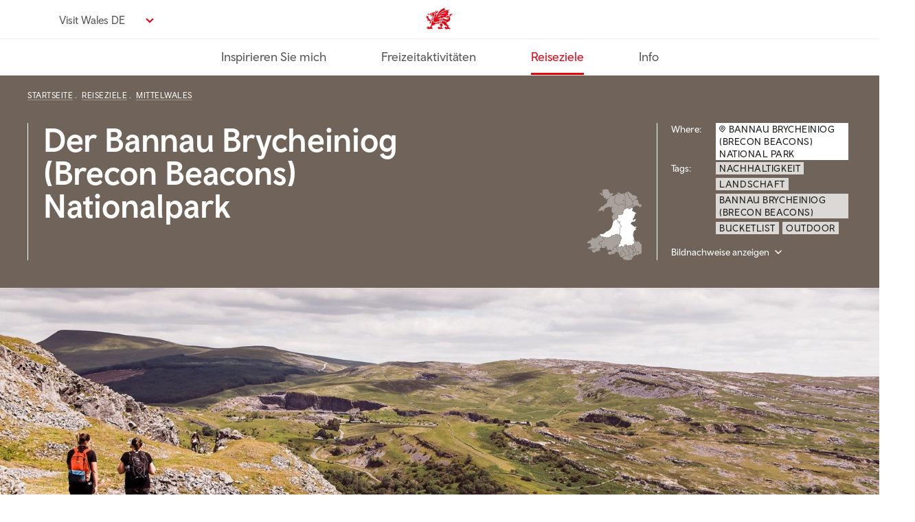

--- FILE ---
content_type: text/html; charset=UTF-8
request_url: https://www.visitwales.com/de/reiseziele/mittelwales/der-brecon-beacons-nationalpark
body_size: 17960
content:
<!DOCTYPE html>
<html lang="de" dir="ltr" prefix="content: http://purl.org/rss/1.0/modules/content/  dc: http://purl.org/dc/terms/  foaf: http://xmlns.com/foaf/0.1/  og: http://ogp.me/ns#  rdfs: http://www.w3.org/2000/01/rdf-schema#  schema: http://schema.org/  sioc: http://rdfs.org/sioc/ns#  sioct: http://rdfs.org/sioc/types#  skos: http://www.w3.org/2004/02/skos/core#  xsd: http://www.w3.org/2001/XMLSchema# ">
  <head>
    <meta charset="utf-8" />
<meta name="description" content="Der Brecon Beacons Nationalpark in Mittelwales. Hier gibt es von Kalksteinhöhlen bis hin zu luftigen Bergpfaden viel zu entdecken." />
<link rel="canonical" href="https://www.visitwales.com/de/reiseziele/mittelwales/der-brecon-beacons-nationalpark" />
<meta property="og:site_name" content="VisitWales" />
<meta property="og:url" content="https://www.visitwales.com/de/reiseziele/mittelwales/der-brecon-beacons-nationalpark" />
<meta property="og:title" content="Der Bannau Brycheiniog (Brecon Beacons) Nationalpark" />
<meta property="og:description" content="Von Kalksteinhöhlen bis hin zu luftigen Bergpfaden: Hier gibt es viel zu entdecken." />
<meta property="og:image" content="https://www.visitwales.com/sites/visit/files/styles/o_herostandard_fullwidth_xl_min_2x/public/media-library/2024-08/SVW-C76-1920-0019.jpg.webp?itok=I3k7fY2u" />
<meta property="og:image:alt" content="Der Bannau Brycheiniog (Brecon Beacons) Nationalpark" />
<meta name="twitter:card" content="summary_large_image" />
<meta name="twitter:site" content="@visitwales" />
<meta name="twitter:title" content="Der Bannau Brycheiniog (Brecon Beacons) Nationalpark" />
<meta name="twitter:description" content="Von Kalksteinhöhlen bis hin zu luftigen Bergpfaden: Hier gibt es viel zu entdecken." />
<meta name="twitter:url" content="https://www.visitwales.com/de/reiseziele/mittelwales/der-brecon-beacons-nationalpark" />
<meta name="twitter:image:alt" content="Der Bannau Brycheiniog (Brecon Beacons) Nationalpark" />
<meta name="Generator" content="Drupal 10 (https://www.drupal.org)" />
<meta name="MobileOptimized" content="width" />
<meta name="HandheldFriendly" content="true" />
<meta name="viewport" content="width=device-width, initial-scale=1.0" />
<script type="application/ld+json">{
    "@context": "https://schema.org",
    "@graph": [
        {
            "@type": "Article",
            "@id": "https://www.visitwales.com/de/reiseziele/mittelwales/der-brecon-beacons-nationalpark",
            "name": "Der Bannau Brycheiniog (Brecon Beacons) Nationalpark",
            "headline": "Der Bannau Brycheiniog (Brecon Beacons) Nationalpark",
            "description": "Von den Tiefen seiner Höhlen bis zur Erhabenheit seiner höchsten Gipfel Pen y Fan und Cribyn gibt es in diesem einzigartigen Nationalpark eine Menge zu entdecken. Tagsüber locken Moorlandschaften, Wanderwege und Städte und nachts können Sie sich am Sternenhimmel sattsehen.",
            "about": [
                "Nachhaltigkeit",
                "Landschaft",
                "Bannau Brycheiniog (Brecon Beacons)",
                "Bucketlist",
                "Outdoor"
            ],
            "image": {
                "@type": "ImageObject",
                "representativeOfPage": "True",
                "url": "https://www.visitwales.com/sites/visit/files/styles/o_herostandard_fullwidth_xl_min_1x/public/media-library/2024-08/SVW-C76-1920-0019.jpg.webp?itok=4VheIrsf"
            },
            "datePublished": "2019-02-10T12:58:10+0000",
            "dateModified": "2026-01-15T12:09:55+0000",
            "publisher": {
                "@type": "Organization",
                "name": "VisitWales"
            }
        },
        {
            "@type": "WebPage",
            "@id": "https://www.visitwales.com/de/reiseziele/mittelwales/der-brecon-beacons-nationalpark",
            "breadcrumb": {
                "@type": "BreadcrumbList",
                "itemListElement": [
                    {
                        "@type": "ListItem",
                        "position": 1,
                        "name": "Startseite",
                        "item": "https://www.visitwales.com/de"
                    },
                    {
                        "@type": "ListItem",
                        "position": 2,
                        "name": "Reiseziele",
                        "item": "https://www.visitwales.com/de/reiseziele"
                    },
                    {
                        "@type": "ListItem",
                        "position": 3,
                        "name": "Mittelwales",
                        "item": "https://www.visitwales.com/de/reiseziele/mittelwales"
                    }
                ]
            },
            "description": "Von Kalksteinhöhlen bis hin zu luftigen Bergpfaden: Hier gibt es viel zu entdecken.",
            "inLanguage": "German"
        }
    ]
}</script>
<link rel="icon" href="/assets/favicon/favicon.ico" type="image/vnd.microsoft.icon" />
<link rel="alternate" hreflang="de" href="https://www.visitwales.com/de/reiseziele/mittelwales/der-brecon-beacons-nationalpark" />
<script src="/sites/visit/files/google_tag/primary/google_tag.script.js?t8zjrg" defer></script>

    <title>Der Brecon Beacons Nationalpark | Visit Wales</title>
    <link rel="stylesheet" media="all" href="/sites/visit/files/css/css_2c8Hz7s18sl2wm7nTHxRsL5yLa4EcHJc_V5r07FuSis.css?delta=0&amp;language=de&amp;theme=cwb_visitwales&amp;include=eJxNykEKAyEMQNELyXiG0m2X3Q9Rg4aJiSRa6e0L3bS7z-Pnnc4XOc0NjB6_GQYYVIPRPBZbA_j4ybFkrMTkDUvwt0_sMYFjmLueWXtXiVn1IryrTFNmtKdRrWj_S6OCN8lN7UFy-QdL3jWm" />
<link rel="stylesheet" media="all" href="/sites/visit/files/css/css_L_vKVfYd24454jd-jQX-udfO24GCMqcsa83pSsKgAi8.css?delta=1&amp;language=de&amp;theme=cwb_visitwales&amp;include=eJxNykEKAyEMQNELyXiG0m2X3Q9Rg4aJiSRa6e0L3bS7z-Pnnc4XOc0NjB6_GQYYVIPRPBZbA_j4ybFkrMTkDUvwt0_sMYFjmLueWXtXiVn1IryrTFNmtKdRrWj_S6OCN8lN7UFy-QdL3jWm" />

    
    <link rel="apple-touch-icon-precomposed" sizes="57x57" href="/assets/favicon/apple-touch-icon-57x57.png" />
    <link rel="apple-touch-icon-precomposed" sizes="114x114" href="/assets/favicon/apple-touch-icon-114x114.png" />
    <link rel="apple-touch-icon-precomposed" sizes="72x72" href="/assets/favicon/apple-touch-icon-72x72.png" />
    <link rel="apple-touch-icon-precomposed" sizes="144x144" href="/assets/favicon/apple-touch-icon-144x144.png" />
    <link rel="apple-touch-icon-precomposed" sizes="60x60" href="/assets/favicon/apple-touch-icon-60x60.png" />
    <link rel="apple-touch-icon-precomposed" sizes="120x120" href="/assets/favicon/apple-touch-icon-120x120.png" />
    <link rel="apple-touch-icon-precomposed" sizes="76x76" href="/assets/favicon/apple-touch-icon-76x76.png" />
    <link rel="apple-touch-icon-precomposed" sizes="152x152" href="/assets/favicon/apple-touch-icon-152x152.png" />
    <link rel="icon" type="image/png" href="/assets/favicon/favicon-196x196.png" sizes="196x196" />
    <link rel="icon" type="image/png" href="/assets/favicon/favicon-96x96.png" sizes="96x96" />
    <link rel="icon" type="image/png" href="/assets/favicon/favicon-32x32.png" sizes="32x32" />
    <link rel="icon" type="image/png" href="/assets/favicon/favicon-16x16.png" sizes="16x16" />
    <link rel="icon" type="image/png" href="/assets/favicon/favicon-128.png" sizes="128x128" />
    <meta name="msapplication-TileColor" content="#FFFFFF" />
    <meta name="msapplication-TileImage" content="mstile-144x144.png" />
    <meta name="msapplication-square70x70logo" content="/assets/favicon/mstile-70x70.png" />
    <meta name="msapplication-square150x150logo" content="/assets/favicon/mstile-150x150.png" />
    <meta name="msapplication-wide310x150logo" content="/assets/favicon/mstile-310x150.png" />
    <meta name="msapplication-square310x310logo" content="/assets/favicon/mstile-310x310.png" />
    <meta http-equiv="X-UA-Compatible" content="IE=edge" />
  </head>
  <body  class="ff__video_animations ff-margintop no-animations">
        <a href="#main-content" class="visually-hidden focusable">
      Direkt zum Seiteninhalt
    </a>
    <noscript><iframe src="https://www.googletagmanager.com/ns.html?id=GTM-TMH6QR" height="0" width="0" style="display:none;visibility:hidden"></iframe></noscript>
      <div class="dialog-off-canvas-main-canvas" data-off-canvas-main-canvas>
        
<div class="o-important-notification-banner u-grid__item --col-6 --col-md-4 --col-lg-6">
  <div class="o-important-notification-banner__exit-button" data-important-notice-close-trigger>
    <button class="o-important-notification-banner__close_button" tabindex="1" aria-label="Close notice">X</button>
  </div>

  <div class="o-important-notification-banner__content">
    
  </div>
</div>

<header role="banner">
  
  
  
  
      



<div class="o-navigationPrimary">

  <div class="u-container">
    <div class="o-navigationPrimary__topContainer">
            <div class="o-navigationPrimary__languageSwitcher">
        


                                      

<div class="m-dropdown__dropdown  m-dropdown  --languageSwitcher --chevron" data-show-label="Visit Wales DE" data-hide-label="Bildnachweise ausblenden">

  
      


  


<button  type="button" class="a-button --languageSwitcher --chevron m-dropdown__button" data-toggle="m-dropdown__dropdown" aria-haspopup="true" aria-expanded="false" id="id_184a2cf366abdc093990d0e3cc5fff2f">
  <span>Visit Wales DE</span>
</button>
  
  <div class="m-dropdown__dropdownMenu" aria-labelledby="id_184a2cf366abdc093990d0e3cc5fff2f">
                            <a class="m-dropdown__dropdownMenuItem
              "
            href="https://www.visitwales.com"
            
            
                      >
                  
          <span
            class="m-dropdown__dropdownMenuItemText"

                          lang="en"
                      >
            Visit Wales
          </span>

                  </a>
                                <a class="m-dropdown__dropdownMenuItem
              "
            href="https://www.croeso.cymru/cy"
            
            
                      >
                  
          <span
            class="m-dropdown__dropdownMenuItemText"

                          lang="cy"
                      >
            Croeso Cymru
          </span>

                  </a>
                                <a class="m-dropdown__dropdownMenuItem
                              --active
              "
            href="https://www.visitwales.com/de"
            
            
                      >
                  
          <span
            class="m-dropdown__dropdownMenuItemText"

                          lang="de"
                      >
            Visit Wales DE
          </span>

                  </a>
                                <a class="m-dropdown__dropdownMenuItem
              "
            href="https://www.visitwales.com/en-us"
            
            
                      >
                  
          <span
            class="m-dropdown__dropdownMenuItemText"

                          lang="en-us"
                      >
            Visit Wales US
          </span>

                  </a>
                    </div>
</div>
      </div>
      
      <div class="o-navigationPrimary__logo">
        <a href="/de" aria-describedby="home-link-desc">
          <span id="home-link-desc" class="u-screenReaderOnly">
            VisitWales home
          </span>
          

<div class="a-icon --logo">
  <i aria-hidden="true" class="a-icon__image"></i></div>
        </a>
      </div>

      
      
      
          </div>
  </div>
  <div class="o-navigationPrimary__bottomContainer">
    <div class="u-container">
      
<span class="nav-buttons" data-controls-component="o-navigationPrimary__navbar">
      <button class="menu-prev" data-controls-component="o-navigationPrimary__navbar" aria-label="Previous" disabled>
        <svg xmlns="http://www.w3.org/2000/svg" viewBox="0 0 320 512" class="chevron-left">
          <path d="M9.4 233.4c-12.5 12.5-12.5 32.8 0 45.3l192 192c12.5 12.5 32.8 12.5 45.3 0s12.5-32.8 0-45.3L77.3 256 246.6 86.6c12.5-12.5 12.5-32.8 0-45.3s-32.8-12.5-45.3 0l-192 192z"/>
        </svg>
      </button>
      <button class="menu-next" data-controls-component="o-navigationPrimary__navbar" aria-label="Next">
        <svg xmlns="http://www.w3.org/2000/svg" viewBox="0 0 320 512" class="chevron-right">
          <path d="M310.6 233.4c12.5 12.5 12.5 32.8 0 45.3l-192 192c-12.5 12.5-32.8 12.5-45.3 0s-12.5-32.8 0-45.3L242.7 256 73.4 86.6c-12.5-12.5-12.5-32.8 0-45.3s32.8-12.5 45.3 0l192 192z"/>
        </svg>
      </button>
    </span>
      <nav class="o-navigationPrimary__navbar ">
        <ul class="o-navigationPrimary__navbarNav">
                      <li class="
                o-navigationPrimary__navbarItem
                              "><a class="o-navigationPrimary__navbarItemLink" href="/de/inspirieren-sie-mich">
                  Inspirieren Sie mich
                </a></li>                      <li class="
                o-navigationPrimary__navbarItem
                              "><a class="o-navigationPrimary__navbarItemLink" href="/de/freizeitaktivitaeten">
                  Freizeitaktivitäten
                </a></li>                      <li class="
                o-navigationPrimary__navbarItem
                                  --active
                              "><a class="o-navigationPrimary__navbarItemLink" href="/de/reiseziele">
                  Reiseziele
                </a></li>                      <li class="
                o-navigationPrimary__navbarItem
                              "><a class="o-navigationPrimary__navbarItemLink" href="/de/info">
                  Info
                </a></li>                  </ul>
      </nav>
    </div>
  </div>

</div>

  </header>

  




      
    
  

    

  

    
  


<div class="o-hero --heroStandard     --inverted --drySlate u-componentMargin">

  <div class="o-hero__primary">
    <div class="o-hero__container">

      <div class="u-hero-container u-layout o-hero__layout">
        <div class="u-grid o-hero__grid">

          <div class="u-grid__item --col-6 --col-md-8 --col-lg-12 o-hero__col">
            <div class="o-hero__contentContainer">
              <div class="o-hero__primary">
                <div class="o-hero__primaryCol">
                  
<nav aria-label="breadcrumb" class="a-breadcrumb --light">
    <ol class="a-breadcrumb__items" itemscope itemtype="http://schema.org/BreadcrumbList">
                    <li class="a-breadcrumb__item" itemprop="itemListElement" itemscope itemtype="http://schema.org/ListItem">
            <a class="a-breadcrumb__link" href="/de" itemprop="item">
              <span itemprop="name">
                Startseite
              </span>
            </a>
            <meta itemprop="position" content="1" />
          </li>
                          <li class="a-breadcrumb__item" itemprop="itemListElement" itemscope itemtype="http://schema.org/ListItem">
            <a class="a-breadcrumb__link" href="/de/reiseziele" itemprop="item">
              <span itemprop="name">
                Reiseziele
              </span>
            </a>
            <meta itemprop="position" content="2" />
          </li>
                          <li class="a-breadcrumb__item" itemprop="itemListElement" itemscope itemtype="http://schema.org/ListItem">
            <a class="a-breadcrumb__link" href="/de/reiseziele/mittelwales" itemprop="item">
              <span itemprop="name">
                Mittelwales
              </span>
            </a>
            <meta itemprop="position" content="3" />
          </li>
            </ol>
</nav>
                </div>
              </div>
            </div>
          </div><!-- .u-grid__item -->
        </div>
      </div>

      <div class="o-hero__heroSplit">
        <div class="u-hero-container">
          <div class="u-grid">
            <div class="u-grid__item --col-6 --col-md-3 --col-lg-6 --col-xl-6 --col-xxl-6">
              <div class="o-hero__heroSplitContentFirst --standard">
                
<div class="a-articleHeading o-hero__title --border">

    <div class="a-articleHeading__title">
    Der Bannau Brycheiniog (Brecon Beacons) Nationalpark
  </div>
  
  
</div>
              </div>
            </div><!-- .u-grid__item -->

            <div class="o-hero__heroMap u-grid__item --col-1 --col-md-1 --push-md-1 --col-lg-1 --push-lg-1 --push-xl-2 --col-xxl-1 --push-xxl-2">
                                  <div class="o-articleHeroMeta__image --hideOn-sm">
                                        
    <picture class="a-responsiveImage --heroStandard     --inverted --drySlate">
                <img
        class="lazyload"
        src="/sites/visit/files/styles/o_articleintro__metaimage_1x/public/media-library/2020-01/map-white-mid.png.webp?itok=_RihAfui"
        srcset="/sites/visit/files/styles/o_articleintro__metaimage_1x/public/media-library/2020-01/map-white-mid.png.webp?itok=_RihAfui 1x, /sites/visit/files/styles/o_articleintro__metaimage_2x/public/media-library/2020-01/map-white-mid.png.webp?itok=ow1LPsgG 2x"
        alt="Map white mid-wales"
      >
      </picture>
                                      </div>
                            </div><!-- .u-grid__item -->

            <div class="u-grid__item --col-6 --col-md-3  --col-lg-4 --col-xl-3 --col-xxl-3 --keepHeight">
              <div class="o-hero__heroSplitContentSecond">
                                <div class="o-articleHeroMeta --withImage">
                  
                                      <div class="o-articleHeroMeta__image --hideOn-lg">
                                          
    <picture class="a-responsiveImage --heroStandard     --inverted --drySlate">
                <img
        class="lazyload"
        src="/sites/visit/files/styles/o_articleintro__metaimage_1x/public/media-library/2020-01/map-white-mid.png.webp?itok=_RihAfui"
        srcset="/sites/visit/files/styles/o_articleintro__metaimage_1x/public/media-library/2020-01/map-white-mid.png.webp?itok=_RihAfui 1x, /sites/visit/files/styles/o_articleintro__metaimage_2x/public/media-library/2020-01/map-white-mid.png.webp?itok=ow1LPsgG 2x"
        alt="Map white mid-wales"
      >
      </picture>
                                        </div>
                  
                  
                  <div class="o-articleHeroMeta__topics">
                    

    
<div class="o-topic --light">

    <div class="o-topic__container o-topic__destinationsContainer">
    <h2 class="o-topic__title">Where:</h2>
    <ul class="o-topic__list">
          <li class="o-topic__item">
      


<div class="m-tag --highlight">

  <a class="m-tag__tag"
          href="/search?search=Bannau Brycheiniog (Brecon Beacons) National Park"
        >
          

<div class="a-icon --location --black">
  <i aria-hidden="true" class="a-icon__image"></i><span class="a-icon__text">Bannau Brycheiniog (Brecon Beacons) National Park</span></div>
    
    
    
        </a>

</div>
      </li>
        </ul>
  </div>
  
  
  
    <div class="o-topic__container">
    <h2 class="o-topic__title">Tags:</h2>

    <ul class="o-topic__list">
          <li class="o-topic__item">
        


<div class="m-tag --light">

  <a class="m-tag__tag"
          href="/de/Nachhaltigkeit"
        >
    
          <span class="m-tag__tagText">Nachhaltigkeit</span>
    
    
        </a>

</div>
      </li>
          <li class="o-topic__item">
        


<div class="m-tag --light">

  <a class="m-tag__tag"
          href="/de/landeskunde/landschaft"
        >
    
          <span class="m-tag__tagText">Landschaft</span>
    
    
        </a>

</div>
      </li>
          <li class="o-topic__item">
        


<div class="m-tag --light">

  <a class="m-tag__tag"
          href="/de/brecon-beacons-nationalpark"
        >
    
          <span class="m-tag__tagText">Bannau Brycheiniog (Brecon Beacons)</span>
    
    
        </a>

</div>
      </li>
          <li class="o-topic__item">
        


<div class="m-tag --light">

  <a class="m-tag__tag"
          href="/de/liste"
        >
    
          <span class="m-tag__tagText">Bucketlist</span>
    
    
        </a>

</div>
      </li>
          <li class="o-topic__item">
        


<div class="m-tag --light">

  <a class="m-tag__tag"
          href="/de/im-freien"
        >
    
          <span class="m-tag__tagText">Outdoor</span>
    
    
        </a>

</div>
      </li>
        </ul>
  </div>
  
</div>
                                          




<div class="m-dropdown__dropdown  m-dropdown  --chevron --heroCredits --heroCredits__standard --light" data-show-label="Bildnachweise anzeigen" data-hide-label="Bildnachweise ausblenden">

  
      


  


<button  type="button" class="a-button --chevron --heroCredits --heroCredits__standard --light m-dropdown__button" data-toggle="m-dropdown__dropdown" aria-haspopup="true" aria-expanded="false" id="id_5c6569c9fd15fa825c372973cac14cbe">
  <span>Bildnachweise anzeigen</span>
</button>
  
  <div class="m-dropdown__dropdownMenu" aria-labelledby="id_5c6569c9fd15fa825c372973cac14cbe">
          <p>© Hawlfraint y Goron / Crown Copyright</p>

      </div>
</div>
                                      </div>
                                  </div>
              </div>
            </div><!-- .u-grid__item -->

          </div><!-- .u-grid -->
        </div>
      </div>

    </div>
  </div>

  <div class="hero-image-wrapper">
      
    <picture class="a-responsiveImage --heroStandard     --inverted --drySlate">
                          <source media="(min-width: 1280px)"
                srcset="/sites/visit/files/styles/o_herostandard_fullwidth_xl_min_1x/public/media-library/2024-08/SVW-C76-1920-0019.jpg.webp?itok=4VheIrsf 1x, /sites/visit/files/styles/o_herostandard_fullwidth_xl_min_2x/public/media-library/2024-08/SVW-C76-1920-0019.jpg.webp?itok=I3k7fY2u 2x" >
                      <source media="(min-width: 1024px)"
                srcset="/sites/visit/files/styles/o_herostandard_fullwidth_lg_min_1x/public/media-library/2024-08/SVW-C76-1920-0019.jpg.webp?itok=3FDAubTO 1x, /sites/visit/files/styles/o_herostandard_fullwidth_lg_min_2x/public/media-library/2024-08/SVW-C76-1920-0019.jpg.webp?itok=4-KDuR4w 2x" >
                      <source media="(min-width: 768px)"
                srcset="/sites/visit/files/styles/o_herostandard_fullwidth_md_min_1x/public/media-library/2024-08/SVW-C76-1920-0019.jpg.webp?itok=gYgCSNFt 1x, /sites/visit/files/styles/o_herostandard_fullwidth_md_min_2x/public/media-library/2024-08/SVW-C76-1920-0019.jpg.webp?itok=bCWgE8rB 2x, /sites/visit/files/styles/o_herostandard_fullwidth_md_min_3x/public/media-library/2024-08/SVW-C76-1920-0019.jpg.webp?itok=EBaYcpoi 3x" >
            <img
        class="lazyload"
        src="/sites/visit/files/styles/o_herostandard_fullwidth_1x/public/media-library/2024-08/SVW-C76-1920-0019.jpg.webp?itok=yN3sN8zo"
        srcset="/sites/visit/files/styles/o_herostandard_fullwidth_1x/public/media-library/2024-08/SVW-C76-1920-0019.jpg.webp?itok=yN3sN8zo 1x, /sites/visit/files/styles/o_herostandard_fullwidth_2x/public/media-library/2024-08/SVW-C76-1920-0019.jpg.webp?itok=GL0Kd5z8 2x, /sites/visit/files/styles/o_herostandard_fullwidth_3x/public/media-library/2024-08/SVW-C76-1920-0019.jpg.webp?itok=wSTy35Oe 3x"
        alt="Wanderer im Bannau Brycheiniog (Brecon Beacons) Nationalpark."
      >
      </picture>
            <div class="u-grid image-description-wrapper">
        <div class="u-grid__item --col-6 --col-md-6 --col-lg-10 --col-xl-8">
          <div class="a-mediaOverlay --bottom --fullWidth">
            <i aria-hidden="true" class="a-mediaOverlay__gradient"></i>
          </div>
          <span class="image-description"><p>Wanderer im Bannau Brycheiniog (Brecon Beacons) Nationalpark.</p></span>
        </div>
      </div>
      </div>

        <div class="u-hero-container">
      <div class="u-grid">
        <div class="u-grid__item --col-6 --col-md-6 --push-md-1 --col-lg-10 --push-lg-1 --col-xl-8 --push-xl-2">
          <div class="o-hero__intro">
          <h1>Der Bannau Brycheiniog (Brecon Beacons) Nationalpark</h1><p>Von den Tiefen seiner Höhlen bis zur Erhabenheit seiner höchsten Gipfel Pen y Fan und Cribyn gibt es in diesem einzigartigen Nationalpark eine Menge zu entdecken. Tagsüber locken Moorlandschaften, Wanderwege und Städte und nachts können Sie sich am Sternenhimmel sattsehen.</p>
          </div>
        </div>
      </div>
    </div>
    </div>






<div class="u-container u-layout">
  
  
  

  <main role="main">
    <a id="main-content" tabindex="-1"></a>
    <div class="u-layout__content">
              
      
          <div data-drupal-messages-fallback class="hidden"></div>
<div id="block-mainpagecontent">
  
    
      <article about="/de/reiseziele/mittelwales/der-brecon-beacons-nationalpark" typeof="schema:Article">

  
      <span property="schema:name" content="Der Bannau Brycheiniog (Brecon Beacons) Nationalpark" class="hidden"></span>


  
  <div>
    
      <div  >
      

  

<div class="m-articleContent u-grid">
  <div class="u-grid__item --col-6 --push-md-1 --col-md-6 --push-lg-1 --col-lg-10 --push-xl-2 --col-xl-8">
        
<div class="a-wysiwyg u-componentMargin">
  <p>Sanfte grüne Hügellandschaft? Wasserfälle? Hübsche Städtchen und ein beschaulicher Kanal? All dies bietet der Nationalpark. Eine walisische Wundertüte voller ländlicher Highlights: <a href="https://www.visitwales.com/attraction/country-park/brecon-beacons-national-park-1444213">Der Bannau Brycheiniog (Brecon Beacons) Nationalpark</a>&nbsp;ist eine der schönsten Regionen Großbritanniens.</p>

<p>Und noch dazu leicht zu erreichen: Die Bannau Brycheiniog (Brecon Beacons) liegen nur 50 km nördlich von Cardiff entfernt und von Birmingham oder London sind sie mit dem Auto in weniger als drei Stunden zu erreichen. Hier gibt es unendlich viel Platz – Menschenmengen werden Ihnen in den Bannau Brycheiniog (Brecon Beacons) eher selten begegnen und wenn Sie sich ein wenig abseits der übrlichen Touristenpfade bewegen, werden Sie unberührte, wilde Landschaften finden.</p>

<p>Der digitale <a href="https://hub.touchstay.com/guest/b'nGooNHNxMz3/" target="_blank">Brecon Beacons Pocket Guide</a>&nbsp;enthält eine interaktive Karte und Informationen, wo man die schönsten Orte sehen, welche Attraktionen man besuchen, welche Wanderungen und Aktivitäten man unternehmen und wo man gut essen und trinken kann. Ein praktisches Nachschlagewerk für unterwegs!</p>
</div>

    </div>
</div>



    </div>
      <div  >
      



  

<div class="m-articleContent u-grid">
  <div class="u-grid__item --col-6 --col-md-8 --push-lg-1 --col-lg-10 --push-xl-0 --col-xl-12">
                    
                    
            







<style>
  @media (min-width: 1280px) {
    .image-36121861a725bb20ac1786908bc99cdc {
      aspect-ratio: 1500/845;
    }
  }
  @media (min-width: 1024px) {
    .image-36121861a725bb20ac1786908bc99cdc {
      aspect-ratio: 980/553;
    }
  }
  @media (min-width: 768px){
    .image-36121861a725bb20ac1786908bc99cdc {
      aspect-ratio: 938/533;
    }
  }
</style>


<div class="o-articleImage u-componentMargin">
  <div class="o-articleImage__container">
    <div class="o-articleImage__image_container">
      <div class="o-articleImage__image ">
                              
    <picture class="a-responsiveImage image-36121861a725bb20ac1786908bc99cdc">
                          <source media="(min-width: 1280px)"
                srcset="/sites/visit/files/styles/o_articleimage_medium__16_9_xl_min_1x/public/media-library/2019-01/S129-112-D.jpg.webp?itok=e64F1tkR 1x, /sites/visit/files/styles/o_articleimage_medium__16_9_xl_min_2x/public/media-library/2019-01/S129-112-D.jpg.webp?itok=CwV45X2- 2x" >
                      <source media="(min-width: 1024px)"
                srcset="/sites/visit/files/styles/o_articleimage_medium__16_9_lg_min_1x/public/media-library/2019-01/S129-112-D.jpg.webp?itok=jyXJ35O4 1x, /sites/visit/files/styles/o_articleimage_medium__16_9_lg_min_2x/public/media-library/2019-01/S129-112-D.jpg.webp?itok=QZQ0zUes 2x" >
                      <source media="(min-width: 768px)"
                srcset="/sites/visit/files/styles/o_articleimage_medium__16_9_md_min_1x/public/media-library/2019-01/S129-112-D.jpg.webp?itok=avFzIahi 1x, /sites/visit/files/styles/o_articleimage_medium__16_9_md_min_2x/public/media-library/2019-01/S129-112-D.jpg.webp?itok=AVARDHuQ 2x, /sites/visit/files/styles/o_articleimage_medium__16_9_md_min_3x/public/media-library/2019-01/S129-112-D.jpg.webp?itok=iMqrdguR 3x" >
            <img
        class="lazyload"
        src="/sites/visit/files/styles/o_articleimage_medium__16_9_1x/public/media-library/2019-01/S129-112-D.jpg.webp?itok=BwpmfO4c"
        srcset="/sites/visit/files/styles/o_articleimage_medium__16_9_1x/public/media-library/2019-01/S129-112-D.jpg.webp?itok=BwpmfO4c 1x, /sites/visit/files/styles/o_articleimage_medium__16_9_2x/public/media-library/2019-01/S129-112-D.jpg.webp?itok=aAiYO-ok 2x, /sites/visit/files/styles/o_articleimage_medium__16_9_3x/public/media-library/2019-01/S129-112-D.jpg.webp?itok=NuWibtTz 3x"
        alt="Blick auf den Rückens eines Mannes mit Rucksack beim Wandern durch die Brecon Beacons."
      >
      </picture>
                        </div>
    </div>
          
    
<div class="m-mediaFooter">
  <div class="m-mediaFooter__footnoteLeftBorder">
    <div class="m-mediaFooter__footnoteLeft  --border">
              <div class="m-mediaFooter__description">
          <p>Wanderer im Bannau Brycheiniog (Brecon Beacons) Nationalpark, Mittelwales</p>
        </div>
                </div>
  </div>

          <div class="m-mediaFooter__footnoteRight">
      




<div class="m-dropdown__dropdown  m-dropdown  --imageCredit" data-show-label="Bildnachweis ansehen" data-hide-label="Bildnachweise ausblenden">

  
      


  


<button  type="button" class="a-button --imageCredit m-dropdown__button" data-toggle="m-dropdown__dropdown" aria-haspopup="true" aria-expanded="false" id="id_7adff81b052060770138de14e55416c0">
  <span>Bildnachweis ansehen</span>
</button>
  
  <div class="m-dropdown__dropdownMenu" aria-labelledby="id_7adff81b052060770138de14e55416c0">
                            
          <span
            class="m-dropdown__dropdownMenuItemText"

                      >
            <p>© Hawlfraint y Goron / Crown Copyright</p>

          </span>

                    </div>
</div>
    </div>
  </div>
      </div>
</div>

        </div>
</div>


    </div>
      <div  >
      

  

<div class="m-articleContent --subHeading u-grid">
  <div class="u-grid__item --col-6 --push-md-1 --col-md-6 --push-lg-1 --col-lg-10 --push-xl-2 --col-xl-8">
        
<div class="a-articleSubheading --subHeading">
  <h2><span class="t-cymruFont">Uralte Landschaften und Marktstädtchen</span></h2>
</div>
    </div>
</div>


    </div>
      <div  >
      

  

<div class="m-articleContent u-grid">
  <div class="u-grid__item --col-6 --push-md-1 --col-md-6 --push-lg-1 --col-lg-10 --push-xl-2 --col-xl-8">
        
<div class="a-wysiwyg u-componentMargin">
  <p>Die in der Eiszeit entstandenen Berge, Hügel und Täler des Bannau Brycheiniog (Brecon Beacons) Nationalparks wurden durch nahezu acht Jahrtausende Besiedlung geprägt. An den verwitterten Berghängen findet man eine Vielzahl prähistorischer Monumente.</p>

<p>In und um den Nationalpark gibt es eine ausgeprägte Agrartradition mit regional einzigartigen Kleinstädten: das naturverbundene, wanderfreundliche <a href="https://www.breconbeacons.org/poi/town-village-crickhowell" target="_blank">Crickhowell</a>, das jazzige <a href="https://www.visitwales.com/destinations/mid-wales/powys/top-things-do-brecon" target="_blank">Brecon</a>, das Feinschmeckerparadies <a href="https://www.visitwales.com/de/reiseziele/suedwales/abergavenny-auf-walisisch-y-fenni" target="_blank">Abergavenny</a> und das literarische <a href="https://www.visitwales.com/destinations/mid-wales/powys/insiders-guide-hay-wye" target="_blank">Hay-on-Wye</a>.</p>

<p>Talgarth ist der perfekte Ausgangspunkt, um die Umgebung der Black Mountains zu erkunden. In der kleinen, freundlichen Marktstadt gibt es eine Reihe von Geschäften, Cafés, Pubs, eine Bäckerei, einen Kunsthandwerkladen, eine&nbsp;restaurierte und für die Öffentlichkeit zugängliche <a href="https://www.talgarthmill.com/" target="_blank">historische Mühle</a> sowie das Talgarath Visitor Center direkt gegenüber des Marktplatzes. Auch die mittelalterliche <a href="https://coflein.gov.uk/en/site/149325/" target="_blank">St. Gwendoline's Church</a> am oberen Ende der Stadt und das nahe gelegene <a href="https://www.visitwales.com/de/attraction/castle/bronllys-castle-cadw-1366575" target="_blank">Castell Bronllys</a> kann besichtigt werden. Wer Lust auf einen Spaziergang durch einen idyllischen Wald hat, ist im Naturreservat <a href="https://www.visitwales.com/attraction/nature-or-wildlife/pwll-y-wrach-nature-reserve-925572" target="_blank">Pwll y Wrach</a> genau richtig. Mit dem Rad ist man hingegen besser in den nahe gelegenen Black Mountains unterwegs. <a href="https://www.breconbeacons.org/discover/great-days-out/talgarth-and-black-mountains" target="_blank">Hier</a> finden Sie Vorschläge für Ausflüge rund um Talgrath und die Black Mountains.&nbsp;</p>
</div>

    </div>
</div>



    </div>
      <div  >
      



  

<div class="m-articleContent u-grid">
  <div class="u-grid__item --col-6 --col-md-8 --col-lg-12">
              
                  
      
        
                                        
        
                                        
            
                    
      




  

<div class="o-articleImageGroup o-articleImageGroup__landscape--2 u-componentMargin">

  <div class="u-grid">
      
    <div class="o-articleImageGroup__imageItem u-grid__item --whole --md-half">

                  <style>
          @media (min-width: 1280px) {
            .article-group-image-74e3fe3810810290b4a4b9affddae305 {
              height: 429px;
            }
          }
          @media (min-width: 1024px) {
            .article-group-image-74e3fe3810810290b4a4b9affddae305 {
              height: 329px;
            }
          }
          @media (min-width: 768px){
            .article-group-image-74e3fe3810810290b4a4b9affddae305 {
              height: 267px;
            }
          }
        </style>
        
    <picture class="a-responsiveImage article-group-image-74e3fe3810810290b4a4b9affddae305">
                          <source media="(min-width: 1280px)"
                srcset="/sites/visit/files/styles/o_articleimagegroup__landscape__2_xl_min_1x/public/media-library/2022-04/MVW-E08-2122-0362-small.JPG.webp?itok=86DMq56- 1x, /sites/visit/files/styles/o_articleimagegroup__landscape__2_xl_min_2x/public/media-library/2022-04/MVW-E08-2122-0362-small.JPG.webp?itok=-8274fVG 2x" >
                      <source media="(min-width: 1024px)"
                srcset="/sites/visit/files/styles/o_articleimagegroup__landscape__2_lg_min_1x/public/media-library/2022-04/MVW-E08-2122-0362-small.JPG.webp?itok=KFlH9Fpp 1x, /sites/visit/files/styles/o_articleimagegroup__landscape__2_lg_min_2x/public/media-library/2022-04/MVW-E08-2122-0362-small.JPG.webp?itok=Ur4K3vav 2x" >
                      <source media="(min-width: 768px)"
                srcset="/sites/visit/files/styles/o_articleimagegroup__landscape__2_md_min_1x/public/media-library/2022-04/MVW-E08-2122-0362-small.JPG.webp?itok=3OmAT8x0 1x, /sites/visit/files/styles/o_articleimagegroup__landscape__2_md_min_2x/public/media-library/2022-04/MVW-E08-2122-0362-small.JPG.webp?itok=haBQVxKj 2x, /sites/visit/files/styles/o_articleimagegroup__landscape__2_md_min_3x/public/media-library/2022-04/MVW-E08-2122-0362-small.JPG.webp?itok=4IHlpV6S 3x" >
            <img
        class="lazyload"
        src="/sites/visit/files/styles/o_articleimagegroup__landscape__2_1x/public/media-library/2022-04/MVW-E08-2122-0362-small.JPG.webp?itok=7zIJSCjJ"
        srcset="/sites/visit/files/styles/o_articleimagegroup__landscape__2_1x/public/media-library/2022-04/MVW-E08-2122-0362-small.JPG.webp?itok=7zIJSCjJ 1x, /sites/visit/files/styles/o_articleimagegroup__landscape__2_2x/public/media-library/2022-04/MVW-E08-2122-0362-small.JPG.webp?itok=iTBuJDGU 2x, /sites/visit/files/styles/o_articleimagegroup__landscape__2_3x/public/media-library/2022-04/MVW-E08-2122-0362-small.JPG.webp?itok=h79DwxLO 3x"
        alt="river, stone bridge with town and mountain in the background."
      >
      </picture>
                      </div>
      
    <div class="o-articleImageGroup__imageItem u-grid__item --whole --md-half">

                  
    <picture class="a-responsiveImage">
                          <source media="(min-width: 1280px)"
                srcset="/sites/visit/files/styles/o_articleimagegroup__landscape__2_xl_min_1x/public/media-library/2019-01/SVW-C43-1617-0005.jpg.webp?itok=mgIXzAUk 1x, /sites/visit/files/styles/o_articleimagegroup__landscape__2_xl_min_2x/public/media-library/2019-01/SVW-C43-1617-0005.jpg.webp?itok=90BzQW0g 2x" >
                      <source media="(min-width: 1024px)"
                srcset="/sites/visit/files/styles/o_articleimagegroup__landscape__2_lg_min_1x/public/media-library/2019-01/SVW-C43-1617-0005.jpg.webp?itok=g0FGy2yM 1x, /sites/visit/files/styles/o_articleimagegroup__landscape__2_lg_min_2x/public/media-library/2019-01/SVW-C43-1617-0005.jpg.webp?itok=AeYyHaqC 2x" >
                      <source media="(min-width: 768px)"
                srcset="/sites/visit/files/styles/o_articleimagegroup__landscape__2_md_min_1x/public/media-library/2019-01/SVW-C43-1617-0005.jpg.webp?itok=INgrFnYG 1x, /sites/visit/files/styles/o_articleimagegroup__landscape__2_md_min_2x/public/media-library/2019-01/SVW-C43-1617-0005.jpg.webp?itok=ng4O3Qx4 2x, /sites/visit/files/styles/o_articleimagegroup__landscape__2_md_min_3x/public/media-library/2019-01/SVW-C43-1617-0005.jpg.webp?itok=XUZ9qYs5 3x" >
            <img
        class="lazyload"
        src="/sites/visit/files/styles/o_articleimagegroup__landscape__2_1x/public/media-library/2019-01/SVW-C43-1617-0005.jpg.webp?itok=BBEvxJIP"
        srcset="/sites/visit/files/styles/o_articleimagegroup__landscape__2_1x/public/media-library/2019-01/SVW-C43-1617-0005.jpg.webp?itok=BBEvxJIP 1x, /sites/visit/files/styles/o_articleimagegroup__landscape__2_2x/public/media-library/2019-01/SVW-C43-1617-0005.jpg.webp?itok=YFgONE7g 2x, /sites/visit/files/styles/o_articleimagegroup__landscape__2_3x/public/media-library/2019-01/SVW-C43-1617-0005.jpg.webp?itok=j92XPNXg 3x"
        alt="Family walking through Abergavenny town centre with hills in the distance."
      >
      </picture>
              </div>
    </div>

      
    
<div class="m-mediaFooter">
  <div class="m-mediaFooter__footnoteLeftBorder">
    <div class="m-mediaFooter__footnoteLeft  --border">
              <div class="m-mediaFooter__description">
          <p>Crickhowell, Powys und Abergavenny, Monmouthshire, Südwales</p>
        </div>
                </div>
  </div>

          <div class="m-mediaFooter__footnoteRight">
      




<div class="m-dropdown__dropdown  m-dropdown  --imageCredit" data-show-label="Bildnachweis ansehen" data-hide-label="Bildnachweise ausblenden">

  
      


  


<button  type="button" class="a-button --imageCredit m-dropdown__button" data-toggle="m-dropdown__dropdown" aria-haspopup="true" aria-expanded="false" id="id_68216d014d86ec5eba23ea92e75c5914">
  <span>Bildnachweis ansehen</span>
</button>
  
  <div class="m-dropdown__dropdownMenu" aria-labelledby="id_68216d014d86ec5eba23ea92e75c5914">
                            
          <span
            class="m-dropdown__dropdownMenuItemText"

                      >
            <p>© Hawlfraint y Goron / Crown Copyright</p>

          </span>

                                
          <span
            class="m-dropdown__dropdownMenuItemText"

                      >
            <p>© Hawlfraint y Goron / Crown Copyright</p>

          </span>

                    </div>
</div>
    </div>
  </div>
  
</div>
        </div>
</div>


    </div>
      <div  >
      

  

<div class="m-articleContent u-grid">
  <div class="u-grid__item --col-6 --push-md-1 --col-md-6 --push-lg-1 --col-lg-10 --push-xl-2 --col-xl-8">
        
<div class="a-wysiwyg u-componentMargin">
  <p>Von Eryri (Snowdonia) durch die 40 Meilen langen Cambrian Mountains getrennt, erstreckt sich das Hochland von Westen nach Osten fast genauso weit wie der <a href="https://www.visitwales.com/de/freizeitaktivitaeten/natur-landschaften/der-snowdonia-nationalpark" target="_blank">Eryri (Snowdonia) Nationalpark</a> von Norden nach Süden, hat aber eine ganz andere Atmosphäre. Während in Eryri (Snowdonia) Nationalpark die felsigen Überreste längst erloschener Vulkane dominieren, ist der Bannau Brycheiniog (Brecon Beacons) Nationalpark voller grasbewachsener Moorlandschaften, mit Heidekraut bewachsener Steilhänge und Gipfeln aus Old Red Sandstone, weichgezeichnet von Wetter und Zeit.</p>
</div>

    </div>
</div>



    </div>
      <div  >
      

<div class="a-articleQuote --grey">
  <div class="u-container">
    <div class="a-articleQuote__container">
      <div class="a-articleQuote__gridWrapper">
        

  

<div class="m-articleContent --grey u-grid">
  <div class="u-grid__item --col-6 --push-md-1 --col-md-6 --push-lg-1 --col-lg-10 --push-xl-2 --col-xl-8">
              <blockquote class="a-articleQuote__quote">
            <p class="a-articleQuote__text"><span class="t-cymruFont">Jede Region des Bannau Brycheiniog (Brecon Beacons) Nationalparks ist einzigartig und hat ihre besonderen Merkmale. Ich arbeite hier bereits seit zehn Jahren und entdecke noch immer neue Orte, die ich zuvor nicht kannte.“</span></p>
          </blockquote>
          <cite class="a-articleQuote__byline">Jon Pimm, Parkwächter, Brecon Beacons Nationalpark </cite>
          </div>
</div>

      </div>
    </div>
  </div>
</div>

    </div>
      <div  >
      

  

<div class="m-articleContent --subHeading u-grid">
  <div class="u-grid__item --col-6 --push-md-1 --col-md-6 --push-lg-1 --col-lg-10 --push-xl-2 --col-xl-8">
        
<div class="a-articleSubheading --subHeading">
  <h2><span class="t-cymruFont">Berge und Moorlandschaften</span></h2>
</div>
    </div>
</div>


    </div>
      <div  >
      

  

<div class="m-articleContent u-grid">
  <div class="u-grid__item --col-6 --push-md-1 --col-md-6 --push-lg-1 --col-lg-10 --push-xl-2 --col-xl-8">
        
<div class="a-wysiwyg u-componentMargin">
  <p>Die Bannau Brycheiniog (Brecon Beacons) bilden die höchsten Gipfel im Süden Großbritanniens und der Park umfasst zudem drei Gebirgsketten: die <a href="http://www.breconbeacons.org/black-mountain-range" target="_blank">Black Mountain Range</a>, <a href="https://www.visitwales.com/attraction/country-park/fforest-fawr-unesco-global-geopark-980994" target="_blank">Fforest Fawr</a> und die Black Mountains. Im Herzen des Nationalparks befindet sich mit über 30 km Ausdehnung das größte offene Hügelgebiet in ganz Wales. Hier halten walisische Bergponys die Vegetation in Schuss. Als Nachkommen der Grubenponys, die einst unter Tage in den Kohleminen arbeiten mussten, sind sie eine zähe Rasse. Ihnen wird nachgesagt, dass sie robuster sind als Schafe – und im Hinblick auf Futter weniger wählerisch.</p>

<p>Auf den Wegen entlang der Kalksteinfelsen im Süden bekommen Wanderer viel Sonne ab, während das westliche Gebiet mit seinen Felsformationen, Wasserfällen und Höhlen von so großem geologischen Interesse ist, dass es 2005 zum ersten <a href="https://www.visitwales.com/things-do/nature-and-landscapes/things-do-wales-unesco-global-geoparks" target="_blank">Unesco Geopark</a> in Wales ernannt wurde. Die beste Art und Weise, den&nbsp;Fforest Fawr Geopark&nbsp;zu erkunden, ist zu Fuß, mit dem Fahrrad oder auf dem Rücken eines Pferdes – entweder auf eigene Faust oder mit einem erfahrenen Reiseführer.</p>
</div>

    </div>
</div>



    </div>
      <div  >
      



  

<div class="m-articleContent u-grid">
  <div class="u-grid__item --col-6 --col-md-8 --col-lg-12">
              
                  
      
        
                                        
        
                                        
        
                                        
            
                    
      





    

<div class="o-articleImageGroup o-articleImageGroup__portrait--3 u-componentMargin">

  <div class="u-grid">
      
    <div class="o-articleImageGroup__imageItem u-grid__item --half --md-third">

                  <style>
          @media (min-width: 1280px) {
            .article-group-image-358117e787f54f15f47c1fe5ddbac091 {
              height: 506px;
            }
          }
          @media (min-width: 1024px) {
            .article-group-image-358117e787f54f15f47c1fe5ddbac091 {
              height: 506px;
            }
          }
          @media (min-width: 768px){
            .article-group-image-358117e787f54f15f47c1fe5ddbac091 {
              height: 525px;
            }
          }
        </style>
        
    <picture class="a-responsiveImage article-group-image-358117e787f54f15f47c1fe5ddbac091">
                          <source media="(min-width: 1280px)"
                srcset="/sites/visit/files/styles/o_articleimagegroup__portrait__3_xl_min_1x/public/SVW-C76-1920-0007.jpg.webp?itok=x35Ygozc 1x, /sites/visit/files/styles/o_articleimagegroup__portrait__3_xl_min_2x/public/SVW-C76-1920-0007.jpg.webp?itok=Fp4qtJfq 2x" >
                      <source media="(min-width: 1024px)"
                srcset="/sites/visit/files/styles/o_articleimagegroup__portrait__3_lg_min_1x/public/SVW-C76-1920-0007.jpg.webp?itok=R7Hiun1i 1x, /sites/visit/files/styles/o_articleimagegroup__portrait__3_lg_min_2x/public/SVW-C76-1920-0007.jpg.webp?itok=Yj2y6pEA 2x" >
                      <source media="(min-width: 768px)"
                srcset="/sites/visit/files/styles/o_articleimagegroup__portrait__3_md_min_1x/public/SVW-C76-1920-0007.jpg.webp?itok=9dP9aAJ3 1x, /sites/visit/files/styles/o_articleimagegroup__portrait__3_md_min_2x/public/SVW-C76-1920-0007.jpg.webp?itok=dc--cogO 2x, /sites/visit/files/styles/o_articleimagegroup__portrait__3_md_min_3x/public/SVW-C76-1920-0007.jpg.webp?itok=cEaZS1GT 3x" >
            <img
        class="lazyload"
        src="/sites/visit/files/styles/o_articleimagegroup__portrait__3_1x/public/SVW-C76-1920-0007.jpg.webp?itok=SEvnZJEG"
        srcset="/sites/visit/files/styles/o_articleimagegroup__portrait__3_1x/public/SVW-C76-1920-0007.jpg.webp?itok=SEvnZJEG 1x, /sites/visit/files/styles/o_articleimagegroup__portrait__3_2x/public/SVW-C76-1920-0007.jpg.webp?itok=bPgtgCWf 2x, /sites/visit/files/styles/o_articleimagegroup__portrait__3_3x/public/SVW-C76-1920-0007.jpg.webp?itok=coE5IVB8 3x"
        alt="Ein grasendes Pferd auf einem von einer Steinmauer eingefassten Feld mit Bergen im Hintergrund."
      >
      </picture>
                      </div>
      
    <div class="o-articleImageGroup__imageItem u-grid__item --half --md-third">

                  
    <picture class="a-responsiveImage">
                          <source media="(min-width: 1280px)"
                srcset="/sites/visit/files/styles/o_articleimagegroup__portrait__3_xl_min_1x/public/media-library/2020-08/SVW-C76-1920-0018%20%283%29.jpg.webp?itok=neLo9vGq 1x, /sites/visit/files/styles/o_articleimagegroup__portrait__3_xl_min_2x/public/media-library/2020-08/SVW-C76-1920-0018%20%283%29.jpg.webp?itok=Vaon7CYd 2x" >
                      <source media="(min-width: 1024px)"
                srcset="/sites/visit/files/styles/o_articleimagegroup__portrait__3_lg_min_1x/public/media-library/2020-08/SVW-C76-1920-0018%20%283%29.jpg.webp?itok=TNJBpxOp 1x, /sites/visit/files/styles/o_articleimagegroup__portrait__3_lg_min_2x/public/media-library/2020-08/SVW-C76-1920-0018%20%283%29.jpg.webp?itok=V0_jaDOI 2x" >
                      <source media="(min-width: 768px)"
                srcset="/sites/visit/files/styles/o_articleimagegroup__portrait__3_md_min_1x/public/media-library/2020-08/SVW-C76-1920-0018%20%283%29.jpg.webp?itok=ZhJvNL7Y 1x, /sites/visit/files/styles/o_articleimagegroup__portrait__3_md_min_2x/public/media-library/2020-08/SVW-C76-1920-0018%20%283%29.jpg.webp?itok=PTTfCzy1 2x, /sites/visit/files/styles/o_articleimagegroup__portrait__3_md_min_3x/public/media-library/2020-08/SVW-C76-1920-0018%20%283%29.jpg.webp?itok=lCmYYGnX 3x" >
            <img
        class="lazyload"
        src="/sites/visit/files/styles/o_articleimagegroup__portrait__3_1x/public/media-library/2020-08/SVW-C76-1920-0018%20%283%29.jpg.webp?itok=4wcr-VKk"
        srcset="/sites/visit/files/styles/o_articleimagegroup__portrait__3_1x/public/media-library/2020-08/SVW-C76-1920-0018%20%283%29.jpg.webp?itok=4wcr-VKk 1x, /sites/visit/files/styles/o_articleimagegroup__portrait__3_2x/public/media-library/2020-08/SVW-C76-1920-0018%20%283%29.jpg.webp?itok=6ltWBFnj 2x, /sites/visit/files/styles/o_articleimagegroup__portrait__3_3x/public/media-library/2020-08/SVW-C76-1920-0018%20%283%29.jpg.webp?itok=OXCC6yCK 3x"
        alt="Zwei Wanderer auf einem Pfad in Richtung hoher Berge."
      >
      </picture>
              </div>
      
    <div class="o-articleImageGroup__imageItem u-grid__item --whole --md-third">

                  
    <picture class="a-responsiveImage">
                          <source media="(min-width: 1280px)"
                srcset="/sites/visit/files/styles/o_articleimagegroup__portrait__3__4_3_xl_min_1x/public/media-library/2020-07/SVW-C76-1920-0011.jpg.webp?itok=xjTja6Pl 1x, /sites/visit/files/styles/o_articleimagegroup__portrait__3__4_3_xl_min_2x/public/media-library/2020-07/SVW-C76-1920-0011.jpg.webp?itok=uiAQJ-aB 2x" >
                      <source media="(min-width: 1024px)"
                srcset="/sites/visit/files/styles/o_articleimagegroup__portrait__3__4_3_lg_min_1x/public/media-library/2020-07/SVW-C76-1920-0011.jpg.webp?itok=dk_Z3VvJ 1x, /sites/visit/files/styles/o_articleimagegroup__portrait__3__4_3_lg_min_2x/public/media-library/2020-07/SVW-C76-1920-0011.jpg.webp?itok=VzhMxdu4 2x" >
                      <source media="(min-width: 768px)"
                srcset="/sites/visit/files/styles/o_articleimagegroup__portrait__3__4_3_md_min_1x/public/media-library/2020-07/SVW-C76-1920-0011.jpg.webp?itok=uSLTCH74 1x, /sites/visit/files/styles/o_articleimagegroup__portrait__3__4_3_md_min_2x/public/media-library/2020-07/SVW-C76-1920-0011.jpg.webp?itok=ErSp0YWN 2x, /sites/visit/files/styles/o_articleimagegroup__portrait__3__4_3_md_min_3x/public/media-library/2020-07/SVW-C76-1920-0011.jpg.webp?itok=S6VnMV3I 3x" >
            <img
        class="lazyload"
        src="/sites/visit/files/styles/o_articleimagegroup__portrait__3__4_3_1x/public/media-library/2020-07/SVW-C76-1920-0011.jpg.webp?itok=iZKblsps"
        srcset="/sites/visit/files/styles/o_articleimagegroup__portrait__3__4_3_1x/public/media-library/2020-07/SVW-C76-1920-0011.jpg.webp?itok=iZKblsps 1x, /sites/visit/files/styles/o_articleimagegroup__portrait__3__4_3_2x/public/media-library/2020-07/SVW-C76-1920-0011.jpg.webp?itok=WTWXckef 2x, /sites/visit/files/styles/o_articleimagegroup__portrait__3__4_3_3x/public/media-library/2020-07/SVW-C76-1920-0011.jpg.webp?itok=x-JV51z3 3x"
        alt="View of fields and mountains surrounding a small village"
      >
      </picture>
              </div>
    </div>

      
    
<div class="m-mediaFooter">
  <div class="m-mediaFooter__footnoteLeftBorder">
    <div class="m-mediaFooter__footnoteLeft  --border">
              <div class="m-mediaFooter__description">
          <p>Der Geopark im Bannau Brycheiniog (Brecon Beacons) Nationalpark, Mittelwales</p>
        </div>
                </div>
  </div>

          <div class="m-mediaFooter__footnoteRight">
      




<div class="m-dropdown__dropdown  m-dropdown  --imageCredit" data-show-label="Bildnachweis ansehen" data-hide-label="Bildnachweise ausblenden">

  
      


  


<button  type="button" class="a-button --imageCredit m-dropdown__button" data-toggle="m-dropdown__dropdown" aria-haspopup="true" aria-expanded="false" id="id_f5ec3a6e6fbf0d46feb68efb18b1eca5">
  <span>Bildnachweis ansehen</span>
</button>
  
  <div class="m-dropdown__dropdownMenu" aria-labelledby="id_f5ec3a6e6fbf0d46feb68efb18b1eca5">
                            
          <span
            class="m-dropdown__dropdownMenuItemText"

                      >
            <p>© Hawlfraint y Goron / Crown Copyright</p>

          </span>

                                
          <span
            class="m-dropdown__dropdownMenuItemText"

                      >
            <p>© Hawlfraint y Goron / Crown Copyright</p>

          </span>

                                
          <span
            class="m-dropdown__dropdownMenuItemText"

                      >
            <p>© Hawlfraint y Goron / Crown Copyright</p>

          </span>

                    </div>
</div>
    </div>
  </div>
  
</div>
        </div>
</div>


    </div>
      <div  >
      

  

<div class="m-articleContent --subHeading u-grid">
  <div class="u-grid__item --col-6 --push-md-1 --col-md-6 --push-lg-1 --col-lg-10 --push-xl-2 --col-xl-8">
        
<div class="a-articleSubheading --subHeading">
  <h2><span class="t-cymruFont">Sternennächte</span></h2>
</div>
    </div>
</div>


    </div>
      <div  >
      

  

<div class="m-articleContent u-grid">
  <div class="u-grid__item --col-6 --push-md-1 --col-md-6 --push-lg-1 --col-lg-10 --push-xl-2 --col-xl-8">
        
<div class="a-wysiwyg u-componentMargin">
  <p>Bleiben Sie über Nacht im Bannau Brycheiniog (Brecon Beacons) Nationalpark und lassen Sie sich – bei klarem Himmel – von einem Meer aus Sternen verzaubern. Sobald sich Ihre Augen an die Dunkelheit gewöhnt haben, eröffnet sich Ihnen ein unglaublicher Sternenhimmel, an dem Sie viele verschiedene Konstellationen, weit entfernte Planeten oder Meteorströme beobachten können. Die Nationalparkbehörde organisiert zudem <a href="https://www.breconbeacons.org/things-to-do/activities/stargazing" target="_blank">Sterndeutungs-Events</a>, bei denen Sie ohne jede Lichtverschmutzung die volle Pracht des Internationalen Lichtschutzgebiets bestaunen können.</p>
</div>

    </div>
</div>



    </div>
      <div  >
      



  

<div class="m-articleContent u-grid">
  <div class="u-grid__item --col-6 --push-md-1 --col-md-6 --push-lg-1 --col-lg-10 --push-xl-1 --col-xl-10">
              
                  
      
        
                                        
        
                                        
            
                    
      




    

<div class="o-articleImageGroup o-articleImageGroup__portrait--1 u-componentMargin">

  <div class="u-grid">
      
    <div class="o-articleImageGroup__imageItem u-grid__item --half">

                  <style>
          @media (min-width: 1280px) {
            .article-group-image-1dc2565ac15a8a41f91625c23da81d22 {
              height: 585px;
            }
          }
          @media (min-width: 1024px) {
            .article-group-image-1dc2565ac15a8a41f91625c23da81d22 {
              height: 461px;
            }
          }
          @media (min-width: 768px){
            .article-group-image-1dc2565ac15a8a41f91625c23da81d22 {
              height: 330px;
            }
          }
        </style>
        
    <picture class="a-responsiveImage article-group-image-1dc2565ac15a8a41f91625c23da81d22">
                          <source media="(min-width: 1280px)"
                srcset="/sites/visit/files/styles/o_articleimagegroup__portrait__1_xl_min_1x/public/media-library/2020-08/MVW-C18-1314-0020.jpg.webp?itok=5xE6uoT5 1x, /sites/visit/files/styles/o_articleimagegroup__portrait__1_xl_min_2x/public/media-library/2020-08/MVW-C18-1314-0020.jpg.webp?itok=ajeFxF-A 2x" >
                      <source media="(min-width: 1024px)"
                srcset="/sites/visit/files/styles/o_articleimagegroup__portrait__1_lg_min_1x/public/media-library/2020-08/MVW-C18-1314-0020.jpg.webp?itok=m-xowCA2 1x, /sites/visit/files/styles/o_articleimagegroup__portrait__1_lg_min_2x/public/media-library/2020-08/MVW-C18-1314-0020.jpg.webp?itok=UEIPyMIb 2x" >
                      <source media="(min-width: 768px)"
                srcset="/sites/visit/files/styles/o_articleimagegroup__portrait__1_md_min_1x/public/media-library/2020-08/MVW-C18-1314-0020.jpg.webp?itok=dq9ditZS 1x, /sites/visit/files/styles/o_articleimagegroup__portrait__1_md_min_2x/public/media-library/2020-08/MVW-C18-1314-0020.jpg.webp?itok=CQUYHMN4 2x, /sites/visit/files/styles/o_articleimagegroup__portrait__1_md_min_3x/public/media-library/2020-08/MVW-C18-1314-0020.jpg.webp?itok=-pv8UoXc 3x" >
            <img
        class="lazyload"
        src="/sites/visit/files/styles/o_articleimagegroup__portrait__1_1x/public/media-library/2020-08/MVW-C18-1314-0020.jpg.webp?itok=XocTPeDN"
        srcset="/sites/visit/files/styles/o_articleimagegroup__portrait__1_1x/public/media-library/2020-08/MVW-C18-1314-0020.jpg.webp?itok=XocTPeDN 1x, /sites/visit/files/styles/o_articleimagegroup__portrait__1_2x/public/media-library/2020-08/MVW-C18-1314-0020.jpg.webp?itok=qJDp-l6s 2x, /sites/visit/files/styles/o_articleimagegroup__portrait__1_3x/public/media-library/2020-08/MVW-C18-1314-0020.jpg.webp?itok=NGNoIE-9 3x"
        alt="Dunkler Himmel in den Brecon Beacons aufgenommen."
      >
      </picture>
                      </div>
      
    <div class="o-articleImageGroup__imageItem u-grid__item --half">

                  
    <picture class="a-responsiveImage">
                          <source media="(min-width: 1280px)"
                srcset="/sites/visit/files/styles/o_articleimagegroup__landscape__1_xl_min_1x/public/media-library/2025-06/48988-mvw-c18-1314-0001-web-optimised-1920px.jpg.webp?itok=AjBZmP3j 1x, /sites/visit/files/styles/o_articleimagegroup__landscape__1_xl_min_2x/public/media-library/2025-06/48988-mvw-c18-1314-0001-web-optimised-1920px.jpg.webp?itok=83E_o3eJ 2x" >
                      <source media="(min-width: 1024px)"
                srcset="/sites/visit/files/styles/o_articleimagegroup__landscape__1_lg_min_1x/public/media-library/2025-06/48988-mvw-c18-1314-0001-web-optimised-1920px.jpg.webp?itok=iJhZ9i-q 1x, /sites/visit/files/styles/o_articleimagegroup__landscape__1_lg_min_2x/public/media-library/2025-06/48988-mvw-c18-1314-0001-web-optimised-1920px.jpg.webp?itok=H1IcSpdS 2x" >
                      <source media="(min-width: 768px)"
                srcset="/sites/visit/files/styles/o_articleimagegroup__landscape__1_md_min_1x/public/media-library/2025-06/48988-mvw-c18-1314-0001-web-optimised-1920px.jpg.webp?itok=G7u94qGz 1x, /sites/visit/files/styles/o_articleimagegroup__landscape__1_md_min_2x/public/media-library/2025-06/48988-mvw-c18-1314-0001-web-optimised-1920px.jpg.webp?itok=ekSHNvDH 2x, /sites/visit/files/styles/o_articleimagegroup__landscape__1_md_min_3x/public/media-library/2025-06/48988-mvw-c18-1314-0001-web-optimised-1920px.jpg.webp?itok=dIddKtqd 3x" >
            <img
        class="lazyload"
        src="/sites/visit/files/styles/o_articleimagegroup__landscape__1_1x/public/media-library/2025-06/48988-mvw-c18-1314-0001-web-optimised-1920px.jpg.webp?itok=eYnycxZa"
        srcset="/sites/visit/files/styles/o_articleimagegroup__landscape__1_1x/public/media-library/2025-06/48988-mvw-c18-1314-0001-web-optimised-1920px.jpg.webp?itok=eYnycxZa 1x, /sites/visit/files/styles/o_articleimagegroup__landscape__1_2x/public/media-library/2025-06/48988-mvw-c18-1314-0001-web-optimised-1920px.jpg.webp?itok=48ZFfh0o 2x, /sites/visit/files/styles/o_articleimagegroup__landscape__1_3x/public/media-library/2025-06/48988-mvw-c18-1314-0001-web-optimised-1920px.jpg.webp?itok=-92XRGgN 3x"
        alt="Dark sky photo taken in the Bannau Brycheiniog (Brecon Beacons)."
      >
      </picture>
              </div>
    </div>

      
    
<div class="m-mediaFooter">
  <div class="m-mediaFooter__footnoteLeftBorder">
    <div class="m-mediaFooter__footnoteLeft  --border">
              <div class="m-mediaFooter__description">
          <p>Sternenhimmel über dem Bannau Brycheiniog (Brecon Beacons) Nationalpark, Mittelwales</p>
        </div>
                </div>
  </div>

          <div class="m-mediaFooter__footnoteRight">
      




<div class="m-dropdown__dropdown  m-dropdown  --imageCredit" data-show-label="Bildnachweis ansehen" data-hide-label="Bildnachweise ausblenden">

  
      


  


<button  type="button" class="a-button --imageCredit m-dropdown__button" data-toggle="m-dropdown__dropdown" aria-haspopup="true" aria-expanded="false" id="id_73b4ffc2ad2fb30df137eba8e0405dea">
  <span>Bildnachweis ansehen</span>
</button>
  
  <div class="m-dropdown__dropdownMenu" aria-labelledby="id_73b4ffc2ad2fb30df137eba8e0405dea">
                            
          <span
            class="m-dropdown__dropdownMenuItemText"

                      >
            <p>© Hawlfraint y Goron / Crown Copyright</p>

          </span>

                                
          <span
            class="m-dropdown__dropdownMenuItemText"

                      >
            <p>© Hawlfraint y Goron / Crown Copyright</p>

          </span>

                    </div>
</div>
    </div>
  </div>
  
</div>
        </div>
</div>


    </div>
      <div  >
      
    </div>
  
  </div>

</article>


  </div>
<div id="block-contentrelatedarticles-2">
  
    
                                                                                                                                                          
<div class="o-relatedArticle u-componentMargin">
  <div>
          <div class="o-relatedArticle__title">
        

<div class="a-blockHeading">

    <h2 class="a-blockHeading__title">
    Ähnliche Beiträge
  </h2>
  
  </div>
      </div>
    
    <div class="u-grid o-relatedArticle__grid">

      
                  <div class="u-grid__item --col-6 --col-md-4 --col-lg-3 --col-xl-3">
            
  <article class="o-listingItemSmall  animate"  data-click-link=/de/inspirieren-sie-mich/funkelnde-sterne-am-dunklen-nachthimmel-ueber-wales  >
          <div class="o-listingItemSmall__col o-listingItemSmall__col">
        
    <picture class="a-responsiveImage">
                          <source media="(min-width: 1280px)"
                srcset="/sites/visit/files/styles/o_listingitemsmall_xl_min_1x/public/media-library/2021-09/Elan-Valley.jpg.webp?itok=8TTTcucw 1x" >
                      <source media="(min-width: 1024px)"
                srcset="/sites/visit/files/styles/o_listingitemsmall_lg_min_1x/public/media-library/2021-09/Elan-Valley.jpg.webp?itok=S-t7dLb9 1x, /sites/visit/files/styles/o_listingitemsmall_lg_min_2x/public/media-library/2021-09/Elan-Valley.jpg.webp?itok=XMCf1a_2 2x, /sites/visit/files/styles/o_listingitemsmall_lg_min_3x/public/media-library/2021-09/Elan-Valley.jpg.webp?itok=GmORQMrz 3x" >
                      <source media="(min-width: 768px)"
                srcset="/sites/visit/files/styles/o_listingitemsmall_md_min_1x/public/media-library/2021-09/Elan-Valley.jpg.webp?itok=MKpi30Ox 1x, /sites/visit/files/styles/o_listingitemsmall_md_min_2x/public/media-library/2021-09/Elan-Valley.jpg.webp?itok=-B8iEspJ 2x, /sites/visit/files/styles/o_listingitemsmall_md_min_3x/public/media-library/2021-09/Elan-Valley.jpg.webp?itok=S5HBzg6J 3x" >
            <img
        class="lazyload"
        src="/sites/visit/files/styles/o_listingitemsmall_1x/public/media-library/2021-09/Elan-Valley.jpg.webp?itok=gciyaNxH"
        srcset="/sites/visit/files/styles/o_listingitemsmall_1x/public/media-library/2021-09/Elan-Valley.jpg.webp?itok=gciyaNxH 1x, /sites/visit/files/styles/o_listingitemsmall_2x/public/media-library/2021-09/Elan-Valley.jpg.webp?itok=hCW1rUWz 2x, /sites/visit/files/styles/o_listingitemsmall_3x/public/media-library/2021-09/Elan-Valley.jpg.webp?itok=VGBbyj6f 3x"
        alt="Die Milchstraße bildet einen Bogen am Nachthimmel über dem Elan Valley."
      >
      </picture>
              </div>
    
    <div class="o-listingItemSmall__col">
      <div class="o-listingItemSmall__content">
                  <h3 class="o-listingItemSmall__title">
            <a href="/de/inspirieren-sie-mich/funkelnde-sterne-am-dunklen-nachthimmel-ueber-wales" class="o-listingItemSmall__link" >
              Der grandiose Sternenhimmel über Wales
            </a>
          </h3>
                                    <div class="o-listingItemSmall__description">
            <p>In Wales kann man das gesamte Jahr über hervorragend Sterne beobachten. Am besten ist die Sicht in Sternenparks, da hier der Nachthimmel besonders dunkel und ohne Lichtverschmutzung ist.</p>

          </div>
                            
        <div class="o-listingItemSmall__tagsContainer">

                      <div class="o-listingItemSmall__col o-listingItemSmall__block">
              

    
<div class="o-topic --dark --pill --grey --center-lg --lowercase">

  
  
  
    <div class="o-topic__container">
    <h4 class="o-topic__title">Themen:</h4>

    <ul class="o-topic__list">
          <li class="o-topic__item">
        


<div class="m-tag --dark --pill --grey --center-lg --lowercase">

  <a class="m-tag__tag"
          href="/de/landeskunde/landschaft"
        >
    
          <span class="m-tag__tagText">Landschaft</span>
    
    
        </a>

</div>
      </li>
          <li class="o-topic__item">
        


<div class="m-tag --dark --pill --grey --center-lg --lowercase">

  <a class="m-tag__tag"
          href="/de/snowdonia-nationalpark"
        >
    
          <span class="m-tag__tagText">Eryri (Snowdonia)</span>
    
    
        </a>

</div>
      </li>
          <li class="o-topic__item">
        


<div class="m-tag --dark --pill --grey --center-lg --lowercase">

  <a class="m-tag__tag"
          href="/de/brecon-beacons-nationalpark"
        >
    
          <span class="m-tag__tagText">Bannau Brycheiniog (Brecon Beacons)</span>
    
    
        </a>

</div>
      </li>
          <li class="o-topic__item">
        


<div class="m-tag --dark --pill --grey --center-lg --lowercase">

  <a class="m-tag__tag"
          href="/de/herbst"
        >
    
          <span class="m-tag__tagText">Herbst</span>
    
    
        </a>

</div>
      </li>
          <li class="o-topic__item">
        


<div class="m-tag --dark --pill --grey --center-lg --lowercase">

  <a class="m-tag__tag"
          href="/de/im-freien"
        >
    
          <span class="m-tag__tagText">Outdoor</span>
    
    
        </a>

</div>
      </li>
        </ul>
  </div>
  
</div>
            </div>
          
          <div class="o-listingItemSmall__footer">
            
                      </div>

          
        </div>
      </div>
</article>
          </div><!-- .u-grid__item -->
        
      
                  <div class="u-grid__item --col-6 --col-md-4 --col-lg-3 --col-xl-3">
            
  <article class="o-listingItemSmall  animate"  data-click-link=/de/reiseziele/mittelwales/die-besten-orte-zum-sterne-beobachten  >
          <div class="o-listingItemSmall__col o-listingItemSmall__col">
        
    <picture class="a-responsiveImage">
                          <source media="(min-width: 1280px)"
                srcset="/sites/visit/files/styles/o_listingitemsmall_xl_min_1x/public/media-library/2019-01/MVW-C18-1314-0025.JPG.webp?itok=8XXpJ9PU 1x" >
                      <source media="(min-width: 1024px)"
                srcset="/sites/visit/files/styles/o_listingitemsmall_lg_min_1x/public/media-library/2019-01/MVW-C18-1314-0025.JPG.webp?itok=zRToTxgH 1x, /sites/visit/files/styles/o_listingitemsmall_lg_min_2x/public/media-library/2019-01/MVW-C18-1314-0025.JPG.webp?itok=OMwIQCyl 2x, /sites/visit/files/styles/o_listingitemsmall_lg_min_3x/public/media-library/2019-01/MVW-C18-1314-0025.JPG.webp?itok=LrXEHs60 3x" >
                      <source media="(min-width: 768px)"
                srcset="/sites/visit/files/styles/o_listingitemsmall_md_min_1x/public/media-library/2019-01/MVW-C18-1314-0025.JPG.webp?itok=0bcTwDYV 1x, /sites/visit/files/styles/o_listingitemsmall_md_min_2x/public/media-library/2019-01/MVW-C18-1314-0025.JPG.webp?itok=I3dDyu5m 2x, /sites/visit/files/styles/o_listingitemsmall_md_min_3x/public/media-library/2019-01/MVW-C18-1314-0025.JPG.webp?itok=W0qf0eRH 3x" >
            <img
        class="lazyload"
        src="/sites/visit/files/styles/o_listingitemsmall_1x/public/media-library/2019-01/MVW-C18-1314-0025.JPG.webp?itok=PAz82ve7"
        srcset="/sites/visit/files/styles/o_listingitemsmall_1x/public/media-library/2019-01/MVW-C18-1314-0025.JPG.webp?itok=PAz82ve7 1x, /sites/visit/files/styles/o_listingitemsmall_2x/public/media-library/2019-01/MVW-C18-1314-0025.JPG.webp?itok=mmB2D95z 2x, /sites/visit/files/styles/o_listingitemsmall_3x/public/media-library/2019-01/MVW-C18-1314-0025.JPG.webp?itok=B5-KE9sI 3x"
        alt="Dunkler Himmel über Bannau, Sir Gaer und Fan Brycheiniog vom Llyn y Fan Fach aus."
      >
      </picture>
              </div>
    
    <div class="o-listingItemSmall__col">
      <div class="o-listingItemSmall__content">
                  <h3 class="o-listingItemSmall__title">
            <a href="/de/reiseziele/mittelwales/die-besten-orte-zum-sterne-beobachten" class="o-listingItemSmall__link" >
              Sternenhimmel über den Bannau Brycheiniog (Brecon Beacons)
            </a>
          </h3>
                                    <div class="o-listingItemSmall__description">
            <p>Der Bannau Brycheiniog (Brecon Beacons) Nationalpark ist eines von nur fünf Gebieten weltweit, die den Status eines internationalen Lichtschutzgebietes tragen. Allan Trow, Manager von Dark Sky Wales, hat uns hier die besten Orte zum Sterne gucken verraten.</p>

          </div>
                            
        <div class="o-listingItemSmall__tagsContainer">

                      <div class="o-listingItemSmall__col o-listingItemSmall__block">
              

    
<div class="o-topic --dark --pill --grey --center-lg --lowercase">

  
  
  
    <div class="o-topic__container">
    <h4 class="o-topic__title">Themen:</h4>

    <ul class="o-topic__list">
          <li class="o-topic__item">
        


<div class="m-tag --dark --pill --grey --center-lg --lowercase">

  <a class="m-tag__tag"
          href="/de/geographie/berge"
        >
    
          <span class="m-tag__tagText">Berge</span>
    
    
        </a>

</div>
      </li>
          <li class="o-topic__item">
        


<div class="m-tag --dark --pill --grey --center-lg --lowercase">

  <a class="m-tag__tag"
          href="/de/brecon-beacons-nationalpark"
        >
    
          <span class="m-tag__tagText">Bannau Brycheiniog (Brecon Beacons)</span>
    
    
        </a>

</div>
      </li>
          <li class="o-topic__item">
        


<div class="m-tag --dark --pill --grey --center-lg --lowercase">

  <a class="m-tag__tag"
          href="/de/im-freien"
        >
    
          <span class="m-tag__tagText">Outdoor</span>
    
    
        </a>

</div>
      </li>
        </ul>
  </div>
  
</div>
            </div>
          
          <div class="o-listingItemSmall__footer">
            
                      </div>

          
        </div>
      </div>
</article>
          </div><!-- .u-grid__item -->
        
      
                  <div class="u-grid__item --col-6 --col-md-4 --col-lg-3 --col-xl-3">
            
  <article class="o-listingItemSmall  animate"  data-click-link=/de/reiseziele/mittelwales/unsere-insidertipps-fuer-die-brecon-beacons  >
          <div class="o-listingItemSmall__col o-listingItemSmall__col">
        
    <picture class="a-responsiveImage">
                          <source media="(min-width: 1280px)"
                srcset="/sites/visit/files/styles/o_listingitemsmall_xl_min_1x/public/media-library/2020-04/S128-516-D-small.jpg.webp?itok=8Qrmci4B 1x" >
                      <source media="(min-width: 1024px)"
                srcset="/sites/visit/files/styles/o_listingitemsmall_lg_min_1x/public/media-library/2020-04/S128-516-D-small.jpg.webp?itok=4lrxWZuK 1x, /sites/visit/files/styles/o_listingitemsmall_lg_min_2x/public/media-library/2020-04/S128-516-D-small.jpg.webp?itok=vFw-tEup 2x, /sites/visit/files/styles/o_listingitemsmall_lg_min_3x/public/media-library/2020-04/S128-516-D-small.jpg.webp?itok=R2z81bX5 3x" >
                      <source media="(min-width: 768px)"
                srcset="/sites/visit/files/styles/o_listingitemsmall_md_min_1x/public/media-library/2020-04/S128-516-D-small.jpg.webp?itok=7M4fAFL3 1x, /sites/visit/files/styles/o_listingitemsmall_md_min_2x/public/media-library/2020-04/S128-516-D-small.jpg.webp?itok=RRwu03DZ 2x, /sites/visit/files/styles/o_listingitemsmall_md_min_3x/public/media-library/2020-04/S128-516-D-small.jpg.webp?itok=Cmwzj5wQ 3x" >
            <img
        class="lazyload"
        src="/sites/visit/files/styles/o_listingitemsmall_1x/public/media-library/2020-04/S128-516-D-small.jpg.webp?itok=vw9RNG-B"
        srcset="/sites/visit/files/styles/o_listingitemsmall_1x/public/media-library/2020-04/S128-516-D-small.jpg.webp?itok=vw9RNG-B 1x, /sites/visit/files/styles/o_listingitemsmall_2x/public/media-library/2020-04/S128-516-D-small.jpg.webp?itok=m6iWoQYf 2x, /sites/visit/files/styles/o_listingitemsmall_3x/public/media-library/2020-04/S128-516-D-small.jpg.webp?itok=n55jp7fG 3x"
        alt="Wanderer, die sitzend auf eine Hügellandschaft blicken."
      >
      </picture>
              </div>
    
    <div class="o-listingItemSmall__col">
      <div class="o-listingItemSmall__content">
                  <h3 class="o-listingItemSmall__title">
            <a href="/de/reiseziele/mittelwales/unsere-insidertipps-fuer-die-brecon-beacons" class="o-listingItemSmall__link" >
              Acht Tipps für tolle Outdoor-Aktivitäten in den Bannau Brycheiniog (Brecon Beacons)
            </a>
          </h3>
                                    <div class="o-listingItemSmall__description">
            <p>Entdecken Sie die schönsten Outdoor-Attraktionen in den Bannau Brycheiniog (Brecon Beacons).</p>

          </div>
                            
        <div class="o-listingItemSmall__tagsContainer">

                      <div class="o-listingItemSmall__col o-listingItemSmall__block">
              

    
<div class="o-topic --dark --pill --grey --center-lg --lowercase">

  
  
  
    <div class="o-topic__container">
    <h4 class="o-topic__title">Themen:</h4>

    <ul class="o-topic__list">
          <li class="o-topic__item">
        


<div class="m-tag --dark --pill --grey --center-lg --lowercase">

  <a class="m-tag__tag"
          href="/de/geographie/berge"
        >
    
          <span class="m-tag__tagText">Berge</span>
    
    
        </a>

</div>
      </li>
          <li class="o-topic__item">
        


<div class="m-tag --dark --pill --grey --center-lg --lowercase">

  <a class="m-tag__tag"
          href="/de/brecon-beacons-nationalpark"
        >
    
          <span class="m-tag__tagText">Bannau Brycheiniog (Brecon Beacons)</span>
    
    
        </a>

</div>
      </li>
          <li class="o-topic__item">
        


<div class="m-tag --dark --pill --grey --center-lg --lowercase">

  <a class="m-tag__tag"
          href="/de/liste"
        >
    
          <span class="m-tag__tagText">Bucketlist</span>
    
    
        </a>

</div>
      </li>
          <li class="o-topic__item">
        


<div class="m-tag --dark --pill --grey --center-lg --lowercase">

  <a class="m-tag__tag"
          href="/de/im-freien"
        >
    
          <span class="m-tag__tagText">Outdoor</span>
    
    
        </a>

</div>
      </li>
        </ul>
  </div>
  
</div>
            </div>
          
          <div class="o-listingItemSmall__footer">
            
                      </div>

          
        </div>
      </div>
</article>
          </div><!-- .u-grid__item -->
        
      
                  <div class="u-grid__item --col-6 --col-md-4 --col-lg-3 --col-xl-3">
            
  <article class="o-listingItemSmall  animate"  data-click-link=/de/reiseziele/mittelwales/land-der-wasserfaelle-ein-echtes-abenteuer  >
          <div class="o-listingItemSmall__col o-listingItemSmall__col">
        
    <picture class="a-responsiveImage">
                          <source media="(min-width: 1280px)"
                srcset="/sites/visit/files/styles/o_listingitemsmall_xl_min_1x/public/media-library/2025-03/34507-svw-c42-1718-0028-web-optimised-1920px.jpg.webp?itok=0ECWLKo_ 1x" >
                      <source media="(min-width: 1024px)"
                srcset="/sites/visit/files/styles/o_listingitemsmall_lg_min_1x/public/media-library/2025-03/34507-svw-c42-1718-0028-web-optimised-1920px.jpg.webp?itok=Jd-l7suX 1x, /sites/visit/files/styles/o_listingitemsmall_lg_min_2x/public/media-library/2025-03/34507-svw-c42-1718-0028-web-optimised-1920px.jpg.webp?itok=To4XBV0J 2x, /sites/visit/files/styles/o_listingitemsmall_lg_min_3x/public/media-library/2025-03/34507-svw-c42-1718-0028-web-optimised-1920px.jpg.webp?itok=nL_5w4ZK 3x" >
                      <source media="(min-width: 768px)"
                srcset="/sites/visit/files/styles/o_listingitemsmall_md_min_1x/public/media-library/2025-03/34507-svw-c42-1718-0028-web-optimised-1920px.jpg.webp?itok=_NfZo2tt 1x, /sites/visit/files/styles/o_listingitemsmall_md_min_2x/public/media-library/2025-03/34507-svw-c42-1718-0028-web-optimised-1920px.jpg.webp?itok=Bsr4Zo5I 2x, /sites/visit/files/styles/o_listingitemsmall_md_min_3x/public/media-library/2025-03/34507-svw-c42-1718-0028-web-optimised-1920px.jpg.webp?itok=anHvEs23 3x" >
            <img
        class="lazyload"
        src="/sites/visit/files/styles/o_listingitemsmall_1x/public/media-library/2025-03/34507-svw-c42-1718-0028-web-optimised-1920px.jpg.webp?itok=DuSM8L5B"
        srcset="/sites/visit/files/styles/o_listingitemsmall_1x/public/media-library/2025-03/34507-svw-c42-1718-0028-web-optimised-1920px.jpg.webp?itok=DuSM8L5B 1x, /sites/visit/files/styles/o_listingitemsmall_2x/public/media-library/2025-03/34507-svw-c42-1718-0028-web-optimised-1920px.jpg.webp?itok=xR-594fb 2x, /sites/visit/files/styles/o_listingitemsmall_3x/public/media-library/2025-03/34507-svw-c42-1718-0028-web-optimised-1920px.jpg.webp?itok=zSLaNQ-N 3x"
        alt="Sgwd yr Eira Wasserfall, Bannau Brycheiniog (Brecon Beacons) National Park, Mittelwales"
      >
      </picture>
              </div>
    
    <div class="o-listingItemSmall__col">
      <div class="o-listingItemSmall__content">
                  <h3 class="o-listingItemSmall__title">
            <a href="/de/reiseziele/mittelwales/land-der-wasserfaelle-ein-echtes-abenteuer" class="o-listingItemSmall__link" >
              Ein Guide für das Land der Wasserfälle
            </a>
          </h3>
                                    <div class="o-listingItemSmall__description">
            <p>Informationen für einen sicheren Besuch der Wanderwege zu den Wasserfällen im Bannau Brycheiniog (Brecon Beacons) Nationalpark.</p>

          </div>
                            
        <div class="o-listingItemSmall__tagsContainer">

                      <div class="o-listingItemSmall__col o-listingItemSmall__block">
              

    
<div class="o-topic --dark --pill --grey --center-lg --lowercase">

  
  
  
    <div class="o-topic__container">
    <h4 class="o-topic__title">Themen:</h4>

    <ul class="o-topic__list">
          <li class="o-topic__item">
        


<div class="m-tag --dark --pill --grey --center-lg --lowercase">

  <a class="m-tag__tag"
          href="/de/landeskunde"
        >
    
          <span class="m-tag__tagText">Geographie</span>
    
    
        </a>

</div>
      </li>
          <li class="o-topic__item">
        


<div class="m-tag --dark --pill --grey --center-lg --lowercase">

  <a class="m-tag__tag"
          href="/de/landeskunde/landschaft"
        >
    
          <span class="m-tag__tagText">Landschaft</span>
    
    
        </a>

</div>
      </li>
          <li class="o-topic__item">
        


<div class="m-tag --dark --pill --grey --center-lg --lowercase">

  <a class="m-tag__tag"
          href="/de/brecon-beacons-nationalpark"
        >
    
          <span class="m-tag__tagText">Bannau Brycheiniog (Brecon Beacons)</span>
    
    
        </a>

</div>
      </li>
          <li class="o-topic__item">
        


<div class="m-tag --dark --pill --grey --center-lg --lowercase">

  <a class="m-tag__tag"
          href="/de/im-freien"
        >
    
          <span class="m-tag__tagText">Outdoor</span>
    
    
        </a>

</div>
      </li>
        </ul>
  </div>
  
</div>
            </div>
          
          <div class="o-listingItemSmall__footer">
            
                          <div class="o-listingItemSmall__iconTags">
                                  

<div class="a-icon --location">
  <i aria-hidden="true" class="a-icon__image"></i><span class="a-icon__text">Mid Wales</span></div>
                              </div>
                      </div>

          
        </div>
      </div>
</article>
          </div><!-- .u-grid__item -->
        
      
    </div>
  </div>

</div>

  </div>


    </div>
    
    
  </main>
</div>

<footer role="contentinfo">
      


  
<div class="o-footer">
  <div class="o-footer__container">
    <div class="u-container u-layout">
      <div class="u-grid">
        <div class="u-grid__item --col-6 --col-md-8 --col-lg-12">
          <div class="o-footer__content o-footer__topContent">
                          <div class="o-footer__dropdownContainer">
                <h3 class="o-footer__heading o-footer__topContentItem --dropdownLabel --inline-block --no-margin-bottom">
                  Startseite
                </h3>
                <div class="o-footer__dropDown o-footer__topContentItem">
                  




<div class="m-dropdown__dropdown  m-dropdown  --footer --chevron" data-show-label="VisitWales" data-hide-label="Bildnachweise ausblenden">

  
      


  


<button  type="button" class="a-button --footer --chevron m-dropdown__button" data-toggle="m-dropdown__dropdown" aria-haspopup="true" aria-expanded="false" id="id_ce69073e8f0a884ff858f8b4ae703e77">
  <span>VisitWales</span>
</button>
  
  <div class="m-dropdown__dropdownMenu" aria-labelledby="id_ce69073e8f0a884ff858f8b4ae703e77">
              
                    
      <div class="o-footer__dropdownItem ">
        <p class="o-footer__dropdownHeading">
          <a class="o-footer__dropdownLink" href="https://www.visitwales.com/">
            Visit Wales
          </a>
        </p>
        <div class="o-footer__dropdownDescription">
          
        </div>
      </div>

    
                    
      <div class="o-footer__dropdownItem ">
        <p class="o-footer__dropdownHeading">
          <a class="o-footer__dropdownLink" href="https://wales.com/">
            Wales
          </a>
        </p>
        <div class="o-footer__dropdownDescription">
          
        </div>
      </div>

    
                    
      <div class="o-footer__dropdownItem ">
        <p class="o-footer__dropdownHeading">
          <a class="o-footer__dropdownLink" href="https://tradeandinvest.wales/">
            Trade &amp; Invest
          </a>
        </p>
        <div class="o-footer__dropdownDescription">
          
        </div>
      </div>

    
                    
      <div class="o-footer__dropdownItem ">
        <p class="o-footer__dropdownHeading">
          <a class="o-footer__dropdownLink" href="https://www.studyinwales.ac.uk/">
            Study in Wales
          </a>
        </p>
        <div class="o-footer__dropdownDescription">
          
        </div>
      </div>

    
                    
      <div class="o-footer__dropdownItem ">
        <p class="o-footer__dropdownHeading">
          <a class="o-footer__dropdownLink" href="https://www.creative.wales/">
            Creative Wales
          </a>
        </p>
        <div class="o-footer__dropdownDescription">
          
        </div>
      </div>

    
                    
      <div class="o-footer__dropdownItem ">
        <p class="o-footer__dropdownHeading">
          <a class="o-footer__dropdownLink" href="https://traveltrade.visitwales.com/">
            Travel Trade
          </a>
        </p>
        <div class="o-footer__dropdownDescription">
          
        </div>
      </div>

    
                    
      <div class="o-footer__dropdownItem ">
        <p class="o-footer__dropdownHeading">
          <a class="o-footer__dropdownLink" href="https://www.meetinwales.com/">
            Business Events
          </a>
        </p>
        <div class="o-footer__dropdownDescription">
          
        </div>
      </div>

    
                    
      <div class="o-footer__dropdownItem ">
        <p class="o-footer__dropdownHeading">
          <a class="o-footer__dropdownLink" href="https://industry.visitwales.com">
            Industry
          </a>
        </p>
        <div class="o-footer__dropdownDescription">
          
        </div>
      </div>

      
      </div>
</div>
                </div>
              </div>
            
                                      <div class="o-footer__animationContainer__mobile">
                                  



<div class="a-toggleSwitch ic-Super-toggle--on-off">
  <input
    type="checkbox"
    id="animate"
    class="ic-Super-toggle__input"
              aria-label="Animation aktivieren"
        data-toggle-animations
  >
  <label class="ic-Super-toggle__label" for="animate">
    <div class="ic-Super-toggle__container">
              <div>Animation aktivieren</div>
            <div class="ic-Super-toggle__disabled-msg" data-checked="Animations are turned on" data-unchecked="Animations are turned off" aria-hidden="true"></div>
      <div class="ic-Super-toggle-switch ic-Super-toggle-switch__text-left" aria-hidden="true">
        <div class="ic-Super-toggle-option-LEFT" aria-hidden="true">
          <svg class="ic-Super-toggle__svg" xmlns="http://www.w3.org/2000/svg" version="1.1" x="0" y="0" width="548.9" height="548.9" viewBox="0 0 548.9 548.9" xml:space="preserve"><polygon points="449.3 48 195.5 301.8 99.5 205.9 0 305.4 95.9 401.4 195.5 500.9 295 401.4 548.9 147.5 "/></svg>
        </div>
        <div class="ic-Super-toggle-option-RIGHT" aria-hidden="true">
          <svg class="ic-Super-toggle__svg" xmlns="http://www.w3.org/2000/svg" version="1.1" x="0" y="0" viewBox="0 0 28 28" xml:space="preserve"><polygon points="28 22.4 19.6 14 28 5.6 22.4 0 14 8.4 5.6 0 0 5.6 8.4 14 0 22.4 5.6 28 14 19.6 22.4 28 " fill="#030104"/></svg>
        </div>
      </div>
            </div>
  </label>
</div>
                              </div>
            
          </div>
        </div>
      </div>
    </div>
  </div>

      <div class="u-container u-layout">
      <div class="u-grid">
        <div class="u-grid__item --col-6 --col-md-4 --col-lg-6">
          <p class="o-footer__copyright">
            © Hawlfraint y Goron / © Crown Copyright
          </p>
        </div>
        <div class="u-grid__item --col-6 --col-md-4 --col-lg-6">
          <p class="o-footer__copyright --right">
            © Welsh Government 2026
          </p>
        </div>
      </div>
    </div>
  
  <div class="u-container u-layout">
    <div class="u-grid">
      <div class="u-grid__item --col-6 --col-md-8 --col-lg-12">
        <div class="o-footer__linksContainer">
          <div class="o-footer__navigation --columns">
            <p class="u-screenReaderOnly" id="o-footer__navigationListTitle">
              Footer navigation
            </p>
            <ul class="o-footer__navigationList" aria-labelledby="o-footer__navigationListTitle">
                              <li>
                  <a href="/de/barrierefreiheit"
                                      >
                    Barrierefrei
                  </a>
                </li>
                              <li>
                  <a href=""
                                          class="cookieControllerLink"
                                      >
                    Cookie Controller
                  </a>
                </li>
                              <li>
                  <a href="/de/cookie-richtlinien"
                                      >
                    Cookie-Richtlinien
                  </a>
                </li>
                              <li>
                  <a href="/de/datenschutzbestimmungen"
                                      >
                    Datenschutzbestimmungen
                  </a>
                </li>
                              <li>
                  <a href="/de/ueber-visit-wales-und-diese-webseite"
                                          class=""
                                      >
                    Die Visit Wales Webseite
                  </a>
                </li>
                              <li>
                  <a href="/de/sitemap"
                                      >
                    Sitemap
                  </a>
                </li>
                              <li>
                  <a href="/de/rechtliches"
                                          class=""
                                      >
                    Rechtliches
                  </a>
                </li>
                              <li>
                  <a href="/de/kontaktdetails"
                                      >
                    Kontakt
                  </a>
                </li>
                              <li>
                  <a href="https://www.wales.com/de/pressezentrum/willkommen"
                                          class=""
                                      >
                    Informationen für die Presse
                  </a>
                </li>
                              <li>
                  <a href="https://twitter.com/visitwales"
                                      >
                    Twitter
                  </a>
                </li>
                              <li>
                  <a href="https://www.instagram.com/dasistwales/"
                                          class=""
                                      >
                    Instagram
                  </a>
                </li>
                              <li>
                  <a href="https://www.facebook.com/WalesEntdecken"
                                      >
                    Facebook
                  </a>
                </li>
                              <li>
                  <a href="https://www.youtube.com/visitWales"
                                      >
                    YouTube
                  </a>
                </li>
                          </ul>
          </div>
                  </div>
      </div>
    </div>
    <div class="o-footer__logo">
      

<div class="a-icon --logoFooter">
  <i aria-hidden="true" class="a-icon__image"></i></div>
    </div>
  </div>
</div>

    </footer>


  


<div class="a-pageOverlay" data-page-overlay data-for-component="timed-popup" >

</div>
<div id="timed-popup" class="o-timed-popup" data-component="timed_popup" tabindex="-1" role="dialog">
  <div class="o-timed-popup__exit-button" data-timed-popup-close-trigger>
    <button class="o-timed-popup__close_button" tabindex="1" aria-label="Close popup">X</button>
  </div>
  <div class="o-timed-popup__content-wrapper">
    <div class="o-timed-popup__title">
      <h2 class="beta">Wir würden gerne von Ihnen hören.</h2>
    </div>
    <div class="o-timed-popup__content">
      Indem Sie ein paar Fragen beantworten, geben wir Ihnen die Chance, einen von drei Preisen im Wert von 100€  zu gewinnen. Auf die
    </div>
  </div>
    <div class="o-timed-popup__footer">
    <a href="https://www.visitwales.com/de/gewinnspiele/is2026" aria-label="Umfrage starten" tabindex="2" data-timed-popup-submit-trigger>
        <span class="o-timed-popup__button" >
          Umfrage starten
        </span>
    </a>
  </div>
</div>


  </div>

    
    <script type="application/json" data-drupal-selector="drupal-settings-json">{"path":{"baseUrl":"\/","pathPrefix":"de\/","currentPath":"node\/4159","currentPathIsAdmin":false,"isFront":false,"currentLanguage":"de","civiccookiecontrol_path":"modules\/contrib\/civicccookiecontrol"},"pluralDelimiter":"\u0003","suppressDeprecationErrors":true,"enabled_modules":["ace_editor","address","admin_toolbar","admin_toolbar_tools","adminimal_admin_toolbar","algolia_search","all_wales_map","allowed_formats","animated_gif","apiv3","apiv3cache","autologout","base","base_visit","block","block_content","block_form_alter","breakpoint","chosen","chosen_field","chosen_lib","civiccookiecontrol","ckeditor","cms_tweaks","components","config","config_filter","config_ignore","config_split","config_translation","config_update","content_moderation","contextual","crop","csp","ctools","cwb_theme_utilities","datalayer_events","datetime","datetime_range","dblog","diff","dynamic_page_cache","editor","editor_advanced_link","entity","entity_browser","entity_browser_entity_form","entity_browser_table","entity_language_fallback","entity_reference_revisions","external_entities","externalauth","facets","facets_block","feature_toggle","field","field_group","file","file_replace","filter","focal_point","geocoder","geocoder_address","geocoder_field","geocoder_geofield","geofield","geofield_map","geolocation","geolocation_google_maps","geolocation_google_places_api","global_components","google_tag","govuk_notify","hal","help","image","imagick","inline_entity_form","jquery_ui","jquery_ui_autocomplete","jquery_ui_menu","js_cookie","key","language","language_specific_sitemap","layout_builder","layout_builder_at","layout_builder_browser","layout_builder_expose_all_field_blocks","layout_builder_extension","layout_builder_iframe_modal","layout_discovery","link","link_attributes","linkit","locale","locale_override","mailsystem","media","media_entity_browser","media_entity_facebook","media_entity_instagram","media_entity_tiktok","media_entity_twitter","media_library","media_library_edit","media_library_form_element","menu_breadcrumb","menu_ui","metatag","metatag_open_graph","metatag_twitter_cards","metatag_verification","micro_site","migrate","migrate_source_csv","migrate_tools","min_cardinality","moderation_sidebar","monolog","mysql","node","notice_bar","ntopsearch","openid_connect","openid_connect_windows_aad","options","page_cache","path","path_alias","path_redirect_import","phpass","product","purge","purge_drush","purge_processor_cron","purge_processor_lateruntime","purge_queuer_coretags","purge_tokens","purge_ui","queue_ui","quick_node_clone","rdf","recommendations","recreate_block_content","redirect","redirect_after_login","robotstxt","save_edit","scheduler","scheduler_content_moderation_integration","schema_article","schema_image_object","schema_metatag","schema_person","schema_place","schema_web_page","schema_web_site","search_api","search_api_algolia","search_api_db","search_api_exclude_entity","search_api_location","search_api_solr","serialization","shortcut","simple_sitemap","simpleview","simpleview_ui","sitemap","smart_date","smtp","soembed","syslog","system","table_field","taxonomy","telephone","text","tfw_booking","token","token_custom","token_filter","toolbar","twg_autocomplete_alter","twg_common","twg_component_options","twg_components","twg_feature_flags","twg_global_notice","twg_map","twg_pledge","twg_product","twg_search","twg_sections","twg_url_redirect","twg_visit","twg_visitwales_search_placeholders","twig_field_value","twig_tweak","user","varnish_purge_tags","varnish_purger","view_custom_table","views_bulk_operations","views_latest_content_moderation","views_paragraph_filter","workbench","workbench_tabs","workflows","yoast_seo","menu_link_content","pathauto","content_translation","views","paragraphs","regional","standard"],"civiccookiecontrol":"{\u0022apiKey\u0022:\u00226933572d541dd9417f07a7f003a197817668529c\u0022,\u0022product\u0022:\u0022PRO_MULTISITE\u0022,\u0022logConsent\u0022:false,\u0022consentCookieExpiry\u0022:365,\u0022encodeCookie\u0022:false,\u0022subDomains\u0022:false,\u0022notifyOnce\u0022:false,\u0022rejectButton\u0022:true,\u0022toggleType\u0022:\u0022slider\u0022,\u0022closeStyle\u0022:\u0022button\u0022,\u0022settingsStyle\u0022:\u0022button\u0022,\u0022initialState\u0022:\u0022NOTIFY\u0022,\u0022layout\u0022:\u0022SLIDEOUT\u0022,\u0022position\u0022:\u0022LEFT\u0022,\u0022theme\u0022:\u0022DARK\u0022,\u0022onLoad\u0022:\u0022function(){jQuery(\u0027body\u0027).trigger(\u0027civicControllerLoaded\u0027);}\u0022,\u0022necessaryCookies\u0022:[\u0022animations_agreed\u0022,\u0022date_popup_accepted\u0022,\u0022important_notice_dismissed\u0022,\u0022p13n\u0022,\u0022privacy_and_settings_agreed\u0022,\u0022timed_popup_de\u0022],\u0022optionalCookies\u0022:[{\u0022name\u0022:\u0022Analytics\u0022,\u0022label\u0022:\u0022Analytics\u0022,\u0022description\u0022:\u0022\u003Cp\u003EAnalytical cookies help us to improve our website by collecting and reporting information on its usage.\u003C\/p\u003E\\r\\n\u0022,\u0022cookies\u0022:[\u0022_ga\u0022,\u0022_gid\u0022,\u0022_gat\u0022,\u0022__utma\u0022,\u0022__utmt\u0022,\u0022__utmb\u0022,\u0022__utmc\u0022,\u0022__utmz\u0022,\u0022__utmv\u0022,\u0022CONSENT\u0022,\u0022dm_i\u0022,\u0022dm_t\u0022,\u0022recordId\u0022,\u0022sessionId\u0022,\u0022recordID\u0022,\u0022sessionID\u0022,\u0022dmSessionID\u0022,\u0022dmSessionId\u0022,\u0022combi\u0022,\u0022_vwo_*\u0022,\u0022_vis_*\u0022],\u0022onAccept\u0022:\u0022function(){if(typeof dataLayer !== \u0027undefined\u0027){ \\r\\n dataLayer.push({\\r\\n    \u0027civic_cookies_analytics\u0027: \u0027consent_given\u0027,\\r\\n    \u0027event\u0027: \u0027analytics_consent_given\u0027\\r\\n}); \\r\\n};}\u0022,\u0022onRevoke\u0022:\u0022function(){if(typeof dataLayer !== \u0027undefined\u0027){ \\r\\n dataLayer.push({\\r\\n        \u0027civic_cookies_analytics\u0027: \u0027consent_revoked\u0027,\\r\\n}); \\r\\n};}\u0022,\u0022recommendedState\u0022:false,\u0022lawfulBasis\u0022:\u0022consent\u0022,\u0022thirdPartyCookies\u0022:[{\u0022name\u0022:\u0022_vwo_*\u0022,\u0022optOutLink\u0022:\u0022http:\/\/visitwales.com\/?vwo_opt_out=1\u0022},{\u0022name\u0022:\u0022_vis_opt_*\u0022,\u0022optOutLink\u0022:\u0022http:\/\/visitwales.com\/?vwo_opt_out=1\u0022},{\u0022name\u0022:\u0022_vis_*\u0022,\u0022optOutLink\u0022:\u0022http:\/\/visitwales.com\/?vwo_opt_out=1\u0022}]},{\u0022name\u0022:\u0022Marketing\u0022,\u0022label\u0022:\u0022Marketing\u0022,\u0022description\u0022:\u0022\u003Cp\u003EWe use marketing cookies to help us improve the relevancy of advertising campaigns you receive.\u003C\/p\u003E\\r\\n\u0022,\u0022cookies\u0022:[\u0022X-AB\u0022,\u0022ckid\u0022,\u0022cktst\u0022,\u0022dph\u0022,\u0022fbh0\u0022,\u0022gcma\u0022,\u0022ph\u0022,\u0022rmxc\u0022,\u0022A3\u0022,\u0022B\u0022,\u0022_fbp\u0022,\u0022_gcl_au\u0022,\u0022_pin_unauth\u0022,\u0022_scid\u0022,\u0022_uetsid\u0022,\u0022_uetvid\u0022,\u0022personalization_id\u0022,\u00221P_JAR\u0022,\u0022NID\u0022,\u0022ANID\u0022,\u0022APISID\u0022,\u0022HSID\u0022,\u0022NID\u0022,\u0022SAPISID\u0022,\u0022SID\u0022,\u0022SSID\u0022,\u0022__Secure-3PAPISID\u0022,\u0022__Secure-3PSID\u0022,\u0022__Secure-APISID\u0022,\u0022__Secure-HSID\u0022,\u0022__Secure-SSID\u0022,\u0022fr\u0022,\u0022IDE\u0022,\u0022_pinterest_ct\u0022],\u0022onAccept\u0022:\u0022function(){if(typeof dataLayer !== \u0027undefined\u0027){ \\r\\n dataLayer.push({\\r\\n    \u0027civic_cookies_marketing\u0027: \u0027consent_given\u0027,\\r\\n    \u0027event\u0027: \u0027marketing_consent_given\u0027\\r\\n}); \\r\\n};}\u0022,\u0022onRevoke\u0022:\u0022function(){if(typeof dataLayer !== \u0027undefined\u0027){ \\r\\n dataLayer.push({\\r\\n        \u0027civic_cookies_marketing\u0027: \u0027consent_revoked\u0027,\\r\\n}); \\r\\n};}\u0022,\u0022recommendedState\u0022:false,\u0022lawfulBasis\u0022:\u0022consent\u0022}],\u0022excludedCountries\u0022:[],\u0022debug\u0022:false,\u0022setInnerHTML\u0022:true,\u0022wrapInnerHTML\u0022:false,\u0022mode\u0022:\u0022GDPR\u0022,\u0022acceptBehaviour\u0022:\u0022all\u0022,\u0022closeOnGlobalChange\u0022:true,\u0022notifyDismissButton\u0022:false,\u0022sameSiteCookie\u0022:true,\u0022sameSiteValue\u0022:\u0022Strict\u0022,\u0022iabCMP\u0022:false,\u0022statement\u0022:{\u0022name\u0022:\u0022Cookie Policy\u0022,\u0022updated\u0022:\u002201\/01\/2001\u0022,\u0022url\u0022:\u0022https:\/\/www.visitwales.com\/de\/node\/3213\u0022},\u0022ccpaConfig\u0022:[],\u0022accessibility\u0022:{\u0022accessKey\u0022:\u0022C\u0022,\u0022overlay\u0022:true,\u0022outline\u0022:true,\u0022disableSiteScrolling\u0022:null},\u0022text\u0022:{\u0022title\u0022:\u0022This site uses cookies to store information on your computer.\u0022,\u0022intro\u0022:\u0022\u003Cp\u003ESome of these cookies are essential to make our site work and others help us to improve by giving us some insight into how the site is being used.\u003C\/p\u003E\\r\\n\\r\\n\u003Ch2\u003EAnimations\u003C\/h2\u003E\\r\\n\u003Cp\u003EThis site uses animations to enhance certain features. Please go to the website footer to toggle animations On or Off.\u003C\/p\u003E\\r\\n\u0022,\u0022acceptRecommended\u0022:\u0022Accept All\u0022,\u0022acceptSettings\u0022:\u0022Accept All\u0022,\u0022rejectSettings\u0022:\u0022Reject All\u0022,\u0022necessaryTitle\u0022:\u0022Necessary Cookies\u0022,\u0022necessaryDescription\u0022:\u0022\u003Cp\u003ENecessary cookies enable core functionality. The website cannot function properly without these cookies, and can only be disabled by changing your browser preferences.\u003C\/p\u003E\\r\\n\u0022,\u0022thirdPartyTitle\u0022:\u0022Warning: Some cookies require your attention.\u0022,\u0022thirdPartyDescription\u0022:\u0022\u003Cp\u003EConsent for the following cookies could not be automatically revoked. Please follow the link(s) below to opt out manually.\u003C\/p\u003E\\r\\n\u0022,\u0022on\u0022:\u0022On\u0022,\u0022off\u0022:\u0022Off\u0022,\u0022notifyTitle\u0022:\u0022Your choice regarding cookies on this site\u0022,\u0022notifyDescription\u0022:\u0022\u003Cp\u003EWe use cookies to optimise site functionality and give you the best possible experience.\u003C\/p\u003E\\r\\n\u003Cbr\/\u003E\\r\\n\u003Cp class=\\\u0022ccc-notify-info\\\u0022\u003EAnimations: This site uses animations to enhance certain features. Please go to the website footer to toggle animations On or Off.\u003C\/p\u003E\u0022,\u0022accept\u0022:\u0022Accept all\u0022,\u0022reject\u0022:\u0022Reject All\u0022,\u0022settings\u0022:\u0022Cookie Preferences\u0022,\u0022closeLabel\u0022:\u0022Confirm my preferences\u0022,\u0022cornerButton\u0022:\u0022Set cookie preferences.\u0022,\u0022landmark\u0022:\u0022Cookie preferences.\u0022,\u0022showVendors\u0022:\u0022Show vendors within this category\u0022,\u0022thirdPartyCookies\u0022:\u0022This vendor may set third party cookies.\u0022,\u0022readMore\u0022:\u0022Read more\u0022},\u0022branding\u0022:{\u0022fontFamily\u0022:\u0022Cymru Sans Headline\u0022,\u0022fontSizeTitle\u0022:\u0022em\u0022,\u0022fontSize\u0022:\u00221em\u0022,\u0022backgroundColor\u0022:\u0022#135d78\u0022,\u0022acceptText\u0022:\u0022#000000\u0022,\u0022acceptBackground\u0022:\u0022#fcda17\u0022,\u0022toggleColor\u0022:\u0022#fcda17\u0022,\u0022buttonIconWidth\u0022:\u0022px\u0022,\u0022buttonIconHeight\u0022:\u0022px\u0022,\u0022removeAbout\u0022:true,\u0022rejectText\u0022:null,\u0022rejectBackground\u0022:\u0022\u0022,\u0022closeText\u0022:\u0022\u0022,\u0022closeBackground\u0022:\u0022\u0022,\u0022notifyFontColor\u0022:\u0022\u0022,\u0022notifyBackgroundColor \u0022:\u0022#134d78\u0022},\u0022locales\u0022:[{\u0022locale\u0022:\u0022de\u0022,\u0022mode\u0022:\u0022GDPR\u0022,\u0022location\u0022:\u0022\u0022,\u0022text\u0022:{\u0022closeLabel\u0022:\u0022Meine Auswahl best\u00e4tigen\u0022,\u0022accessibilityAlert\u0022:\u0022Diese Webseite verwendet Cookies, um Informationen zu speichern. Geben Sie den Zugriffsschl\u00fcssel C ein, um mehr \u00fcber die Optionen zu erfahren.\u0022,\u0022title\u0022:\u0022Diese Webseite verwendet Cookies und speichert Informationen auf Ihrem Computer.\u0022,\u0022intro\u0022:\u0022\u003Cp\u003E\\r\\n\u003Cstyle type=\\\u0022text\/css\\\u0022\u003E\u003C!--td {border: 1px solid #ccc;}br {mso-data-placement:same-cell;}--\u003E\\r\\n\u003C\/style\u003E\\r\\nEinige dieser Cookies sind f\u00fcr den Betrieb unserer Webseite unerl\u00e4sslich. Dar\u00fcber hinaus helfen uns manche, das Nutzererlebnis unserer Seite und unserer Services zu verbessern.\u003C\/p\u003E\\r\\n\\r\\n\u003Ch2\u003EAnimationen\u003C\/h2\u003E\\r\\n\u003Cp\u003EDiese Webseite verwendet Animationen, um bestimmte Funktionen zu verbessern. In der Fu\u00dfzeile k\u00f6nnen Sie die Animationen ein- oder auszuschalten.\u003C\/p\u003E\\r\\n\u0022,\u0022acceptRecommended\u0022:\u0022Empfohlene Einstellungen \u00fcbernehmen\u0022,\u0022acceptSettings\u0022:\u0022Alle akzeptieren\u0022,\u0022rejectSettings\u0022:\u0022Alle ablehnen\u0022,\u0022necessaryTitle\u0022:\u0022Notwendige Cookies\u0022,\u0022necessaryDescription\u0022:\u0022\u003Cp\u003E\\r\\n\u003Cstyle type=\\\u0022text\/css\\\u0022\u003E\u003C!--td {border: 1px solid #ccc;}br {mso-data-placement:same-cell;}--\u003E\\r\\n\u003C\/style\u003E\\r\\nNotwendige Cookies erm\u00f6glichen den Betrieb dieser Seite. Ohne diese Cookies funktioniert die Webseite nicht einwandfrei und kann nur durch \u00c4nderung der Browsereinstellungen deaktiviert werden.\u003C\/p\u003E\\r\\n\u0022,\u0022thirdPartyTitle\u0022:\u0022Warnung: Einige Cookies erfordern Ihre Aufmerksamkeit.\u0022,\u0022thirdPartyDescription\u0022:\u0022\u003Cp\u003E\\r\\n\u003Cstyle type=\\\u0022text\/css\\\u0022\u003E\u003C!--td {border: 1px solid #ccc;}br {mso-data-placement:same-cell;}--\u003E\\r\\n\u003C\/style\u003E\\r\\nDie Zustimmung f\u00fcr die folgenden Cookies konnte nicht automatisch widerrufen werden. Bitte folgen Sie dem\/den unten stehenden Link(s), um sie manuell zu widerrufen.\u003C\/p\u003E\\r\\n\u0022,\u0022on\u0022:\u0022An\u0022,\u0022off\u0022:\u0022Aus\u0022,\u0022notifyTitle\u0022:\u0022Ihre Auswahl der Cookies auf dieser Webseite.\u0022,\u0022notifyDescription\u0022:\u0022\u003Cp\u003E\\r\\n\u003Cstyle type=\\\u0022text\/css\\\u0022\u003E\u003C!--td {border: 1px solid #ccc;}br {mso-data-placement:same-cell;}--\u003E\\r\\n\u003C\/style\u003E\\r\\nWir verwenden Cookies, um die Funktionalit\u00e4t der Webseite zu optimieren und Ihnen das bestm\u00f6gliche Nutzererlebnis zu bieten.\u003C\/p\u003E\\r\\n\u003Cbr\/\u003E\\r\\n\u003Cp class=\\\u0022ccc-notify-info\\\u0022\u003EAnimationen: Diese Webseite verwendet Animationen, um bestimmte Funktionen zu verbessern. In der Fu\u00dfzeile k\u00f6nnen Sie die Animationen ein- oder auszuschalten.\u003C\/p\u003E\u0022,\u0022accept\u0022:\u0022Alle akzeptieren\u0022,\u0022reject\u0022:\u0022Alle ablehnen\u0022,\u0022settings\u0022:\u0022Cookie-Einstellungen\u0022,\u0022showVendors\u0022:\u0022Anbieter innerhalb dieser Kategorie anzeigen\u0022,\u0022thirdPartyCookies\u0022:\u0022Dieser Anbieter kann Cookies von Drittanbietern setzen.\u0022,\u0022readMore\u0022:\u0022Mehr erfahren\u0022},\u0022optionalCookies\u0022:[{\u0022label\u0022:\u0022Analyse\u0022,\u0022description\u0022:\u0022Analytische Cookies helfen uns, unsere Website zu verbessern, indem sie Informationen \u00fcber die Website-Nutzung sammeln und dar\u00fcber berichten.\\r\\n\u0022},{\u0022label\u0022:\u0022Marketing\u0022,\u0022description\u0022:\u0022Wir verwenden Marketing-Cookies, um die Relevanz von Werbekampagnen zu verbessern.\\r\\n\u0022}],\u0022statement\u0022:{\u0022description\u0022:\u0022Weitere Informationen finden Sie in unserer \u0022,\u0022name\u0022:\u0022Cookie-Richtlinie\u0022,\u0022url\u0022:\u0022https:\/\/www.visitwales.com\/de\/cookie-richtlinien\u0022,\u0022updated\u0022:\u002209\/07\/2020\u0022},\u0022ccpaConfig\u0022:{\u0022description\u0022:\u0022\u0022,\u0022name\u0022:\u0022\u0022,\u0022updated\u0022:null,\u0022rejectButton\u0022:null}}],\u0022locale\u0022:\u0022de\u0022}","feature_toggle":{"enabled":["non_redirect_alias_processor","use_custom_translation_config_import","use_civic_cookie_control","import_all_index_terms","image_parallax","language_in_autocomplete","use_new_theme","product_alias_refactor","paragraph_product_strip","paragraph_partners","use_lang_based_menus","scroll_on_pledge_click","new_promise_block","use_termination_override_for_late_runtime_processor","use_new_external_links","xl_listing_parallax","split_section_functionality","animation_toggle_mobile","parallax_carousel","timed_popup","exclude_from_search","image_zoom","animation_pined_image_text_overlay","global_notice","twg_maps","component_margin","solr_and_varnish_use_env_variables","events_404","use_env_for_interactive_map_api_key","tourism_enabled","paragraph_maps","algolia_search","algolia_date_filter","table_component_enabled","topic_pages_alphabetical","geoapify_walking_routes","micro_sites","image_submenus","enable_toggle_switch","override_media_library_edit","snapsea_component","icrossing_product_recommendations","icrossing_product_recommendations_api_url_v2","password_reset_link_2879","products_v2","simpleview_sync","product_cron_disabled","interactive_maps_cycling"]},"current_language":"de","google_maps_api_key":"AIzaSyD22TyYGW3c8DQ8KdPV6TgZ73Fzf_l7ugM","notice_popup":{"last_update":"2000-01-01T00:00:00+0000"},"twg_components":{"timed_popup":{"pauseDurationMinutes":"2","sleepDurationMinutes":"28800","expireDurationMinutes":"43200"}},"datalayer_events":{"article":{"view":{"eventName":"SC Article View","title":"Der Bannau Brycheiniog (Brecon Beacons) Nationalpark"}}},"contentType":"article","csp":{"nonce":"n_q73xUEFzHjDSwmIUG9gQ"},"user":{"uid":0,"permissionsHash":"27b760d671aaf2d5ac968f74acd5862c85a291061293d3bd316a1a2f18023308"}}</script>
<script src="/sites/visit/files/js/js_DpHtXBjlCQMlGUPQszt75cW41d8ABdCON_S4ghj-teE.js?scope=footer&amp;delta=0&amp;language=de&amp;theme=cwb_visitwales&amp;include=[base64]"></script>
<script src="https://cc.cdn.civiccomputing.com/9/cookieControl-9.x.min.js"></script>
<script src="/sites/visit/files/js/js_x7Es4-azz1IBxAEhYDrH23zoGVZDXrjIdyBS1KtLocs.js?scope=footer&amp;delta=2&amp;language=de&amp;theme=cwb_visitwales&amp;include=[base64]"></script>

    
<a class="a-back-to-top" href="#top" id="back-to-top" aria-hidden="true" tabindex="-1">
  <span class="a-back-to-top__text">Zurück nach oben</span>
  <svg aria-hidden='true' class="a-back-to-top__icon" xmlns="http://www.w3.org/2000/svg" viewBox="0 0 22 14" fill="none">
    <path d="M10.7702 0L21.5404 10.7702L18.3106 14L10.7702 5.92554L3.22978 14L0 10.7702L10.7702 0Z" />
  </svg>
</a>
  </body>
</html>


--- FILE ---
content_type: text/css
request_url: https://www.visitwales.com/sites/visit/files/css/css_L_vKVfYd24454jd-jQX-udfO24GCMqcsa83pSsKgAi8.css?delta=1&language=de&theme=cwb_visitwales&include=eJxNykEKAyEMQNELyXiG0m2X3Q9Rg4aJiSRa6e0L3bS7z-Pnnc4XOc0NjB6_GQYYVIPRPBZbA_j4ybFkrMTkDUvwt0_sMYFjmLueWXtXiVn1IryrTFNmtKdRrWj_S6OCN8lN7UFy-QdL3jWm
body_size: 74007
content:
/* @license GPL-2.0-or-later https://www.drupal.org/licensing/faq */
.fa{font-family:var(--fa-style-family,"Font Awesome 6 Free");font-weight:var(--fa-style,900)}.fa,.fa-brands,.fa-classic,.fa-regular,.fa-sharp,.fa-solid,.fab,.far,.fas{-moz-osx-font-smoothing:grayscale;-webkit-font-smoothing:antialiased;display:var(--fa-display,inline-block);font-style:normal;font-variant:normal;line-height:1;text-rendering:auto}.fa-classic,.fa-regular,.fa-solid,.far,.fas{font-family:Font Awesome\ 6 Free}.fa-brands,.fab{font-family:Font Awesome\ 6 Brands}.fa-1x{font-size:1em}.fa-2x{font-size:2em}.fa-3x{font-size:3em}.fa-4x{font-size:4em}.fa-5x{font-size:5em}.fa-6x{font-size:6em}.fa-7x{font-size:7em}.fa-8x{font-size:8em}.fa-9x{font-size:9em}.fa-10x{font-size:10em}.fa-2xs{font-size:.625em;line-height:.1em;vertical-align:.225em}.fa-xs{font-size:.75em;line-height:.08333em;vertical-align:.125em}.fa-sm{font-size:.875em;line-height:.07143em;vertical-align:.05357em}.fa-lg{font-size:1.25em;line-height:.05em;vertical-align:-.075em}.fa-xl{font-size:1.5em;line-height:.04167em;vertical-align:-.125em}.fa-2xl{font-size:2em;line-height:.03125em;vertical-align:-.1875em}.fa-fw{text-align:center;width:1.25em}.fa-ul{list-style-type:none;margin-left:var(--fa-li-margin,2.5em);padding-left:0}.fa-ul>li{position:relative}.fa-li{left:calc(var(--fa-li-width,2em)*-1);line-height:inherit;position:absolute;text-align:center;width:var(--fa-li-width,2em)}.fa-border{border-color:var(--fa-border-color,#eee);border-radius:var(--fa-border-radius,.1em);border-style:var(--fa-border-style,solid);border-width:var(--fa-border-width,.08em);padding:var(--fa-border-padding,.2em .25em .15em)}.fa-pull-left{float:left;margin-right:var(--fa-pull-margin,.3em)}.fa-pull-right{float:right;margin-left:var(--fa-pull-margin,.3em)}.fa-beat{animation-delay:var(--fa-animation-delay,0s);animation-direction:var(--fa-animation-direction,normal);animation-duration:var(--fa-animation-duration,1s);animation-iteration-count:var(--fa-animation-iteration-count,infinite);animation-name:fa-beat;animation-timing-function:var(--fa-animation-timing,ease-in-out)}.fa-bounce{animation-delay:var(--fa-animation-delay,0s);animation-direction:var(--fa-animation-direction,normal);animation-duration:var(--fa-animation-duration,1s);animation-iteration-count:var(--fa-animation-iteration-count,infinite);animation-name:fa-bounce;animation-timing-function:var(--fa-animation-timing,cubic-bezier(.28,.84,.42,1))}.fa-fade{animation-iteration-count:var(--fa-animation-iteration-count,infinite);animation-name:fa-fade;animation-timing-function:var(--fa-animation-timing,cubic-bezier(.4,0,.6,1))}.fa-beat-fade,.fa-fade{animation-delay:var(--fa-animation-delay,0s);animation-direction:var(--fa-animation-direction,normal);animation-duration:var(--fa-animation-duration,1s)}.fa-beat-fade{animation-iteration-count:var(--fa-animation-iteration-count,infinite);animation-name:fa-beat-fade;animation-timing-function:var(--fa-animation-timing,cubic-bezier(.4,0,.6,1))}.fa-flip{animation-delay:var(--fa-animation-delay,0s);animation-direction:var(--fa-animation-direction,normal);animation-duration:var(--fa-animation-duration,1s);animation-iteration-count:var(--fa-animation-iteration-count,infinite);animation-name:fa-flip;animation-timing-function:var(--fa-animation-timing,ease-in-out)}.fa-shake{animation-duration:var(--fa-animation-duration,1s);animation-iteration-count:var(--fa-animation-iteration-count,infinite);animation-name:fa-shake;animation-timing-function:var(--fa-animation-timing,linear)}.fa-shake,.fa-spin{animation-delay:var(--fa-animation-delay,0s);animation-direction:var(--fa-animation-direction,normal)}.fa-spin{animation-duration:var(--fa-animation-duration,2s);animation-iteration-count:var(--fa-animation-iteration-count,infinite);animation-name:fa-spin;animation-timing-function:var(--fa-animation-timing,linear)}.fa-spin-reverse{--fa-animation-direction:reverse}.fa-pulse,.fa-spin-pulse{animation-direction:var(--fa-animation-direction,normal);animation-duration:var(--fa-animation-duration,1s);animation-iteration-count:var(--fa-animation-iteration-count,infinite);animation-name:fa-spin;animation-timing-function:var(--fa-animation-timing,steps(8))}@media (prefers-reduced-motion:reduce){.fa-beat,.fa-beat-fade,.fa-bounce,.fa-fade,.fa-flip,.fa-pulse,.fa-shake,.fa-spin,.fa-spin-pulse{animation-delay:-1ms;animation-duration:1ms;animation-iteration-count:1;transition-delay:0s;transition-duration:0s}}@keyframes fa-beat{0%,90%{transform:scale(1)}45%{transform:scale(var(--fa-beat-scale,1.25))}}@keyframes fa-bounce{0%{transform:scale(1) translateY(0)}10%{transform:scale(var(--fa-bounce-start-scale-x,1.1),var(--fa-bounce-start-scale-y,.9)) translateY(0)}30%{transform:scale(var(--fa-bounce-jump-scale-x,.9),var(--fa-bounce-jump-scale-y,1.1)) translateY(var(--fa-bounce-height,-.5em))}50%{transform:scale(var(--fa-bounce-land-scale-x,1.05),var(--fa-bounce-land-scale-y,.95)) translateY(0)}57%{transform:scale(1) translateY(var(--fa-bounce-rebound,-.125em))}64%{transform:scale(1) translateY(0)}to{transform:scale(1) translateY(0)}}@keyframes fa-fade{50%{opacity:var(--fa-fade-opacity,.4)}}@keyframes fa-beat-fade{0%,to{opacity:var(--fa-beat-fade-opacity,.4);transform:scale(1)}50%{opacity:1;transform:scale(var(--fa-beat-fade-scale,1.125))}}@keyframes fa-flip{50%{transform:rotate3d(var(--fa-flip-x,0),var(--fa-flip-y,1),var(--fa-flip-z,0),var(--fa-flip-angle,-180deg))}}@keyframes fa-shake{0%{transform:rotate(-15deg)}4%{transform:rotate(15deg)}24%,8%{transform:rotate(-18deg)}12%,28%{transform:rotate(18deg)}16%{transform:rotate(-22deg)}20%{transform:rotate(22deg)}32%{transform:rotate(-12deg)}36%{transform:rotate(12deg)}40%,to{transform:rotate(0deg)}}@keyframes fa-spin{0%{transform:rotate(0deg)}to{transform:rotate(1turn)}}.fa-rotate-90{transform:rotate(90deg)}.fa-rotate-180{transform:rotate(180deg)}.fa-rotate-270{transform:rotate(270deg)}.fa-flip-horizontal{transform:scaleX(-1)}.fa-flip-vertical{transform:scaleY(-1)}.fa-flip-both,.fa-flip-horizontal.fa-flip-vertical{transform:scale(-1)}.fa-rotate-by{transform:rotate(var(--fa-rotate-angle,none))}.fa-stack{display:inline-block;height:2em;line-height:2em;position:relative;vertical-align:middle;width:2.5em}.fa-stack-1x,.fa-stack-2x{left:0;position:absolute;text-align:center;width:100%;z-index:var(--fa-stack-z-index,auto)}.fa-stack-1x{line-height:inherit}.fa-stack-2x{font-size:2em}.fa-inverse{color:var(--fa-inverse,#fff)}.fa-0:before{content:"\30"}.fa-1:before{content:"\31"}.fa-2:before{content:"\32"}.fa-3:before{content:"\33"}.fa-4:before{content:"\34"}.fa-5:before{content:"\35"}.fa-6:before{content:"\36"}.fa-7:before{content:"\37"}.fa-8:before{content:"\38"}.fa-9:before{content:"\39"}.fa-fill-drip:before{content:"\f576"}.fa-arrows-to-circle:before{content:"\e4bd"}.fa-chevron-circle-right:before,.fa-circle-chevron-right:before{content:"\f138"}.fa-at:before{content:"\40"}.fa-trash-alt:before,.fa-trash-can:before{content:"\f2ed"}.fa-text-height:before{content:"\f034"}.fa-user-times:before,.fa-user-xmark:before{content:"\f235"}.fa-stethoscope:before{content:"\f0f1"}.fa-comment-alt:before,.fa-message:before{content:"\f27a"}.fa-info:before{content:"\f129"}.fa-compress-alt:before,.fa-down-left-and-up-right-to-center:before{content:"\f422"}.fa-explosion:before{content:"\e4e9"}.fa-file-alt:before,.fa-file-lines:before,.fa-file-text:before{content:"\f15c"}.fa-wave-square:before{content:"\f83e"}.fa-ring:before{content:"\f70b"}.fa-building-un:before{content:"\e4d9"}.fa-dice-three:before{content:"\f527"}.fa-calendar-alt:before,.fa-calendar-days:before{content:"\f073"}.fa-anchor-circle-check:before{content:"\e4aa"}.fa-building-circle-arrow-right:before{content:"\e4d1"}.fa-volleyball-ball:before,.fa-volleyball:before{content:"\f45f"}.fa-arrows-up-to-line:before{content:"\e4c2"}.fa-sort-desc:before,.fa-sort-down:before{content:"\f0dd"}.fa-circle-minus:before,.fa-minus-circle:before{content:"\f056"}.fa-door-open:before{content:"\f52b"}.fa-right-from-bracket:before,.fa-sign-out-alt:before{content:"\f2f5"}.fa-atom:before{content:"\f5d2"}.fa-soap:before{content:"\e06e"}.fa-heart-music-camera-bolt:before,.fa-icons:before{content:"\f86d"}.fa-microphone-alt-slash:before,.fa-microphone-lines-slash:before{content:"\f539"}.fa-bridge-circle-check:before{content:"\e4c9"}.fa-pump-medical:before{content:"\e06a"}.fa-fingerprint:before{content:"\f577"}.fa-hand-point-right:before{content:"\f0a4"}.fa-magnifying-glass-location:before,.fa-search-location:before{content:"\f689"}.fa-forward-step:before,.fa-step-forward:before{content:"\f051"}.fa-face-smile-beam:before,.fa-smile-beam:before{content:"\f5b8"}.fa-flag-checkered:before{content:"\f11e"}.fa-football-ball:before,.fa-football:before{content:"\f44e"}.fa-school-circle-exclamation:before{content:"\e56c"}.fa-crop:before{content:"\f125"}.fa-angle-double-down:before,.fa-angles-down:before{content:"\f103"}.fa-users-rectangle:before{content:"\e594"}.fa-people-roof:before{content:"\e537"}.fa-people-line:before{content:"\e534"}.fa-beer-mug-empty:before,.fa-beer:before{content:"\f0fc"}.fa-diagram-predecessor:before{content:"\e477"}.fa-arrow-up-long:before,.fa-long-arrow-up:before{content:"\f176"}.fa-burn:before,.fa-fire-flame-simple:before{content:"\f46a"}.fa-male:before,.fa-person:before{content:"\f183"}.fa-laptop:before{content:"\f109"}.fa-file-csv:before{content:"\f6dd"}.fa-menorah:before{content:"\f676"}.fa-truck-plane:before{content:"\e58f"}.fa-record-vinyl:before{content:"\f8d9"}.fa-face-grin-stars:before,.fa-grin-stars:before{content:"\f587"}.fa-bong:before{content:"\f55c"}.fa-pastafarianism:before,.fa-spaghetti-monster-flying:before{content:"\f67b"}.fa-arrow-down-up-across-line:before{content:"\e4af"}.fa-spoon:before,.fa-utensil-spoon:before{content:"\f2e5"}.fa-jar-wheat:before{content:"\e517"}.fa-envelopes-bulk:before,.fa-mail-bulk:before{content:"\f674"}.fa-file-circle-exclamation:before{content:"\e4eb"}.fa-circle-h:before,.fa-hospital-symbol:before{content:"\f47e"}.fa-pager:before{content:"\f815"}.fa-address-book:before,.fa-contact-book:before{content:"\f2b9"}.fa-strikethrough:before{content:"\f0cc"}.fa-k:before{content:"\4b"}.fa-landmark-flag:before{content:"\e51c"}.fa-pencil-alt:before,.fa-pencil:before{content:"\f303"}.fa-backward:before{content:"\f04a"}.fa-caret-right:before{content:"\f0da"}.fa-comments:before{content:"\f086"}.fa-file-clipboard:before,.fa-paste:before{content:"\f0ea"}.fa-code-pull-request:before{content:"\e13c"}.fa-clipboard-list:before{content:"\f46d"}.fa-truck-loading:before,.fa-truck-ramp-box:before{content:"\f4de"}.fa-user-check:before{content:"\f4fc"}.fa-vial-virus:before{content:"\e597"}.fa-sheet-plastic:before{content:"\e571"}.fa-blog:before{content:"\f781"}.fa-user-ninja:before{content:"\f504"}.fa-person-arrow-up-from-line:before{content:"\e539"}.fa-scroll-torah:before,.fa-torah:before{content:"\f6a0"}.fa-broom-ball:before,.fa-quidditch-broom-ball:before,.fa-quidditch:before{content:"\f458"}.fa-toggle-off:before{content:"\f204"}.fa-archive:before,.fa-box-archive:before{content:"\f187"}.fa-person-drowning:before{content:"\e545"}.fa-arrow-down-9-1:before,.fa-sort-numeric-desc:before,.fa-sort-numeric-down-alt:before{content:"\f886"}.fa-face-grin-tongue-squint:before,.fa-grin-tongue-squint:before{content:"\f58a"}.fa-spray-can:before{content:"\f5bd"}.fa-truck-monster:before{content:"\f63b"}.fa-w:before{content:"\57"}.fa-earth-africa:before,.fa-globe-africa:before{content:"\f57c"}.fa-rainbow:before{content:"\f75b"}.fa-circle-notch:before{content:"\f1ce"}.fa-tablet-alt:before,.fa-tablet-screen-button:before{content:"\f3fa"}.fa-paw:before{content:"\f1b0"}.fa-cloud:before{content:"\f0c2"}.fa-trowel-bricks:before{content:"\e58a"}.fa-face-flushed:before,.fa-flushed:before{content:"\f579"}.fa-hospital-user:before{content:"\f80d"}.fa-tent-arrow-left-right:before{content:"\e57f"}.fa-gavel:before,.fa-legal:before{content:"\f0e3"}.fa-binoculars:before{content:"\f1e5"}.fa-microphone-slash:before{content:"\f131"}.fa-box-tissue:before{content:"\e05b"}.fa-motorcycle:before{content:"\f21c"}.fa-bell-concierge:before,.fa-concierge-bell:before{content:"\f562"}.fa-pen-ruler:before,.fa-pencil-ruler:before{content:"\f5ae"}.fa-people-arrows-left-right:before,.fa-people-arrows:before{content:"\e068"}.fa-mars-and-venus-burst:before{content:"\e523"}.fa-caret-square-right:before,.fa-square-caret-right:before{content:"\f152"}.fa-cut:before,.fa-scissors:before{content:"\f0c4"}.fa-sun-plant-wilt:before{content:"\e57a"}.fa-toilets-portable:before{content:"\e584"}.fa-hockey-puck:before{content:"\f453"}.fa-table:before{content:"\f0ce"}.fa-magnifying-glass-arrow-right:before{content:"\e521"}.fa-digital-tachograph:before,.fa-tachograph-digital:before{content:"\f566"}.fa-users-slash:before{content:"\e073"}.fa-clover:before{content:"\e139"}.fa-mail-reply:before,.fa-reply:before{content:"\f3e5"}.fa-star-and-crescent:before{content:"\f699"}.fa-house-fire:before{content:"\e50c"}.fa-minus-square:before,.fa-square-minus:before{content:"\f146"}.fa-helicopter:before{content:"\f533"}.fa-compass:before{content:"\f14e"}.fa-caret-square-down:before,.fa-square-caret-down:before{content:"\f150"}.fa-file-circle-question:before{content:"\e4ef"}.fa-laptop-code:before{content:"\f5fc"}.fa-swatchbook:before{content:"\f5c3"}.fa-prescription-bottle:before{content:"\f485"}.fa-bars:before,.fa-navicon:before{content:"\f0c9"}.fa-people-group:before{content:"\e533"}.fa-hourglass-3:before,.fa-hourglass-end:before{content:"\f253"}.fa-heart-broken:before,.fa-heart-crack:before{content:"\f7a9"}.fa-external-link-square-alt:before,.fa-square-up-right:before{content:"\f360"}.fa-face-kiss-beam:before,.fa-kiss-beam:before{content:"\f597"}.fa-film:before{content:"\f008"}.fa-ruler-horizontal:before{content:"\f547"}.fa-people-robbery:before{content:"\e536"}.fa-lightbulb:before{content:"\f0eb"}.fa-caret-left:before{content:"\f0d9"}.fa-circle-exclamation:before,.fa-exclamation-circle:before{content:"\f06a"}.fa-school-circle-xmark:before{content:"\e56d"}.fa-arrow-right-from-bracket:before,.fa-sign-out:before{content:"\f08b"}.fa-chevron-circle-down:before,.fa-circle-chevron-down:before{content:"\f13a"}.fa-unlock-alt:before,.fa-unlock-keyhole:before{content:"\f13e"}.fa-cloud-showers-heavy:before{content:"\f740"}.fa-headphones-alt:before,.fa-headphones-simple:before{content:"\f58f"}.fa-sitemap:before{content:"\f0e8"}.fa-circle-dollar-to-slot:before,.fa-donate:before{content:"\f4b9"}.fa-memory:before{content:"\f538"}.fa-road-spikes:before{content:"\e568"}.fa-fire-burner:before{content:"\e4f1"}.fa-flag:before{content:"\f024"}.fa-hanukiah:before{content:"\f6e6"}.fa-feather:before{content:"\f52d"}.fa-volume-down:before,.fa-volume-low:before{content:"\f027"}.fa-comment-slash:before{content:"\f4b3"}.fa-cloud-sun-rain:before{content:"\f743"}.fa-compress:before{content:"\f066"}.fa-wheat-alt:before,.fa-wheat-awn:before{content:"\e2cd"}.fa-ankh:before{content:"\f644"}.fa-hands-holding-child:before{content:"\e4fa"}.fa-asterisk:before{content:"\2a"}.fa-check-square:before,.fa-square-check:before{content:"\f14a"}.fa-peseta-sign:before{content:"\e221"}.fa-header:before,.fa-heading:before{content:"\f1dc"}.fa-ghost:before{content:"\f6e2"}.fa-list-squares:before,.fa-list:before{content:"\f03a"}.fa-phone-square-alt:before,.fa-square-phone-flip:before{content:"\f87b"}.fa-cart-plus:before{content:"\f217"}.fa-gamepad:before{content:"\f11b"}.fa-circle-dot:before,.fa-dot-circle:before{content:"\f192"}.fa-dizzy:before,.fa-face-dizzy:before{content:"\f567"}.fa-egg:before{content:"\f7fb"}.fa-house-medical-circle-xmark:before{content:"\e513"}.fa-campground:before{content:"\f6bb"}.fa-folder-plus:before{content:"\f65e"}.fa-futbol-ball:before,.fa-futbol:before,.fa-soccer-ball:before{content:"\f1e3"}.fa-paint-brush:before,.fa-paintbrush:before{content:"\f1fc"}.fa-lock:before{content:"\f023"}.fa-gas-pump:before{content:"\f52f"}.fa-hot-tub-person:before,.fa-hot-tub:before{content:"\f593"}.fa-map-location:before,.fa-map-marked:before{content:"\f59f"}.fa-house-flood-water:before{content:"\e50e"}.fa-tree:before{content:"\f1bb"}.fa-bridge-lock:before{content:"\e4cc"}.fa-sack-dollar:before{content:"\f81d"}.fa-edit:before,.fa-pen-to-square:before{content:"\f044"}.fa-car-side:before{content:"\f5e4"}.fa-share-alt:before,.fa-share-nodes:before{content:"\f1e0"}.fa-heart-circle-minus:before{content:"\e4ff"}.fa-hourglass-2:before,.fa-hourglass-half:before{content:"\f252"}.fa-microscope:before{content:"\f610"}.fa-sink:before{content:"\e06d"}.fa-bag-shopping:before,.fa-shopping-bag:before{content:"\f290"}.fa-arrow-down-z-a:before,.fa-sort-alpha-desc:before,.fa-sort-alpha-down-alt:before{content:"\f881"}.fa-mitten:before{content:"\f7b5"}.fa-person-rays:before{content:"\e54d"}.fa-users:before{content:"\f0c0"}.fa-eye-slash:before{content:"\f070"}.fa-flask-vial:before{content:"\e4f3"}.fa-hand-paper:before,.fa-hand:before{content:"\f256"}.fa-om:before{content:"\f679"}.fa-worm:before{content:"\e599"}.fa-house-circle-xmark:before{content:"\e50b"}.fa-plug:before{content:"\f1e6"}.fa-chevron-up:before{content:"\f077"}.fa-hand-spock:before{content:"\f259"}.fa-stopwatch:before{content:"\f2f2"}.fa-face-kiss:before,.fa-kiss:before{content:"\f596"}.fa-bridge-circle-xmark:before{content:"\e4cb"}.fa-face-grin-tongue:before,.fa-grin-tongue:before{content:"\f589"}.fa-chess-bishop:before{content:"\f43a"}.fa-face-grin-wink:before,.fa-grin-wink:before{content:"\f58c"}.fa-deaf:before,.fa-deafness:before,.fa-ear-deaf:before,.fa-hard-of-hearing:before{content:"\f2a4"}.fa-road-circle-check:before{content:"\e564"}.fa-dice-five:before{content:"\f523"}.fa-rss-square:before,.fa-square-rss:before{content:"\f143"}.fa-land-mine-on:before{content:"\e51b"}.fa-i-cursor:before{content:"\f246"}.fa-stamp:before{content:"\f5bf"}.fa-stairs:before{content:"\e289"}.fa-i:before{content:"\49"}.fa-hryvnia-sign:before,.fa-hryvnia:before{content:"\f6f2"}.fa-pills:before{content:"\f484"}.fa-face-grin-wide:before,.fa-grin-alt:before{content:"\f581"}.fa-tooth:before{content:"\f5c9"}.fa-v:before{content:"\56"}.fa-bangladeshi-taka-sign:before{content:"\e2e6"}.fa-bicycle:before{content:"\f206"}.fa-rod-asclepius:before,.fa-rod-snake:before,.fa-staff-aesculapius:before,.fa-staff-snake:before{content:"\e579"}.fa-head-side-cough-slash:before{content:"\e062"}.fa-ambulance:before,.fa-truck-medical:before{content:"\f0f9"}.fa-wheat-awn-circle-exclamation:before{content:"\e598"}.fa-snowman:before{content:"\f7d0"}.fa-mortar-pestle:before{content:"\f5a7"}.fa-road-barrier:before{content:"\e562"}.fa-school:before{content:"\f549"}.fa-igloo:before{content:"\f7ae"}.fa-joint:before{content:"\f595"}.fa-angle-right:before{content:"\f105"}.fa-horse:before{content:"\f6f0"}.fa-q:before{content:"\51"}.fa-g:before{content:"\47"}.fa-notes-medical:before{content:"\f481"}.fa-temperature-2:before,.fa-temperature-half:before,.fa-thermometer-2:before,.fa-thermometer-half:before{content:"\f2c9"}.fa-dong-sign:before{content:"\e169"}.fa-capsules:before{content:"\f46b"}.fa-poo-bolt:before,.fa-poo-storm:before{content:"\f75a"}.fa-face-frown-open:before,.fa-frown-open:before{content:"\f57a"}.fa-hand-point-up:before{content:"\f0a6"}.fa-money-bill:before{content:"\f0d6"}.fa-bookmark:before{content:"\f02e"}.fa-align-justify:before{content:"\f039"}.fa-umbrella-beach:before{content:"\f5ca"}.fa-helmet-un:before{content:"\e503"}.fa-bullseye:before{content:"\f140"}.fa-bacon:before{content:"\f7e5"}.fa-hand-point-down:before{content:"\f0a7"}.fa-arrow-up-from-bracket:before{content:"\e09a"}.fa-folder-blank:before,.fa-folder:before{content:"\f07b"}.fa-file-medical-alt:before,.fa-file-waveform:before{content:"\f478"}.fa-radiation:before{content:"\f7b9"}.fa-chart-simple:before{content:"\e473"}.fa-mars-stroke:before{content:"\f229"}.fa-vial:before{content:"\f492"}.fa-dashboard:before,.fa-gauge-med:before,.fa-gauge:before,.fa-tachometer-alt-average:before{content:"\f624"}.fa-magic-wand-sparkles:before,.fa-wand-magic-sparkles:before{content:"\e2ca"}.fa-e:before{content:"\45"}.fa-pen-alt:before,.fa-pen-clip:before{content:"\f305"}.fa-bridge-circle-exclamation:before{content:"\e4ca"}.fa-user:before{content:"\f007"}.fa-school-circle-check:before{content:"\e56b"}.fa-dumpster:before{content:"\f793"}.fa-shuttle-van:before,.fa-van-shuttle:before{content:"\f5b6"}.fa-building-user:before{content:"\e4da"}.fa-caret-square-left:before,.fa-square-caret-left:before{content:"\f191"}.fa-highlighter:before{content:"\f591"}.fa-key:before{content:"\f084"}.fa-bullhorn:before{content:"\f0a1"}.fa-globe:before{content:"\f0ac"}.fa-synagogue:before{content:"\f69b"}.fa-person-half-dress:before{content:"\e548"}.fa-road-bridge:before{content:"\e563"}.fa-location-arrow:before{content:"\f124"}.fa-c:before{content:"\43"}.fa-tablet-button:before{content:"\f10a"}.fa-building-lock:before{content:"\e4d6"}.fa-pizza-slice:before{content:"\f818"}.fa-money-bill-wave:before{content:"\f53a"}.fa-area-chart:before,.fa-chart-area:before{content:"\f1fe"}.fa-house-flag:before{content:"\e50d"}.fa-person-circle-minus:before{content:"\e540"}.fa-ban:before,.fa-cancel:before{content:"\f05e"}.fa-camera-rotate:before{content:"\e0d8"}.fa-air-freshener:before,.fa-spray-can-sparkles:before{content:"\f5d0"}.fa-star:before{content:"\f005"}.fa-repeat:before{content:"\f363"}.fa-cross:before{content:"\f654"}.fa-box:before{content:"\f466"}.fa-venus-mars:before{content:"\f228"}.fa-arrow-pointer:before,.fa-mouse-pointer:before{content:"\f245"}.fa-expand-arrows-alt:before,.fa-maximize:before{content:"\f31e"}.fa-charging-station:before{content:"\f5e7"}.fa-shapes:before,.fa-triangle-circle-square:before{content:"\f61f"}.fa-random:before,.fa-shuffle:before{content:"\f074"}.fa-person-running:before,.fa-running:before{content:"\f70c"}.fa-mobile-retro:before{content:"\e527"}.fa-grip-lines-vertical:before{content:"\f7a5"}.fa-spider:before{content:"\f717"}.fa-hands-bound:before{content:"\e4f9"}.fa-file-invoice-dollar:before{content:"\f571"}.fa-plane-circle-exclamation:before{content:"\e556"}.fa-x-ray:before{content:"\f497"}.fa-spell-check:before{content:"\f891"}.fa-slash:before{content:"\f715"}.fa-computer-mouse:before,.fa-mouse:before{content:"\f8cc"}.fa-arrow-right-to-bracket:before,.fa-sign-in:before{content:"\f090"}.fa-shop-slash:before,.fa-store-alt-slash:before{content:"\e070"}.fa-server:before{content:"\f233"}.fa-virus-covid-slash:before{content:"\e4a9"}.fa-shop-lock:before{content:"\e4a5"}.fa-hourglass-1:before,.fa-hourglass-start:before{content:"\f251"}.fa-blender-phone:before{content:"\f6b6"}.fa-building-wheat:before{content:"\e4db"}.fa-person-breastfeeding:before{content:"\e53a"}.fa-right-to-bracket:before,.fa-sign-in-alt:before{content:"\f2f6"}.fa-venus:before{content:"\f221"}.fa-passport:before{content:"\f5ab"}.fa-heart-pulse:before,.fa-heartbeat:before{content:"\f21e"}.fa-people-carry-box:before,.fa-people-carry:before{content:"\f4ce"}.fa-temperature-high:before{content:"\f769"}.fa-microchip:before{content:"\f2db"}.fa-crown:before{content:"\f521"}.fa-weight-hanging:before{content:"\f5cd"}.fa-xmarks-lines:before{content:"\e59a"}.fa-file-prescription:before{content:"\f572"}.fa-weight-scale:before,.fa-weight:before{content:"\f496"}.fa-user-friends:before,.fa-user-group:before{content:"\f500"}.fa-arrow-up-a-z:before,.fa-sort-alpha-up:before{content:"\f15e"}.fa-chess-knight:before{content:"\f441"}.fa-face-laugh-squint:before,.fa-laugh-squint:before{content:"\f59b"}.fa-wheelchair:before{content:"\f193"}.fa-arrow-circle-up:before,.fa-circle-arrow-up:before{content:"\f0aa"}.fa-toggle-on:before{content:"\f205"}.fa-person-walking:before,.fa-walking:before{content:"\f554"}.fa-l:before{content:"\4c"}.fa-fire:before{content:"\f06d"}.fa-bed-pulse:before,.fa-procedures:before{content:"\f487"}.fa-shuttle-space:before,.fa-space-shuttle:before{content:"\f197"}.fa-face-laugh:before,.fa-laugh:before{content:"\f599"}.fa-folder-open:before{content:"\f07c"}.fa-heart-circle-plus:before{content:"\e500"}.fa-code-fork:before{content:"\e13b"}.fa-city:before{content:"\f64f"}.fa-microphone-alt:before,.fa-microphone-lines:before{content:"\f3c9"}.fa-pepper-hot:before{content:"\f816"}.fa-unlock:before{content:"\f09c"}.fa-colon-sign:before{content:"\e140"}.fa-headset:before{content:"\f590"}.fa-store-slash:before{content:"\e071"}.fa-road-circle-xmark:before{content:"\e566"}.fa-user-minus:before{content:"\f503"}.fa-mars-stroke-up:before,.fa-mars-stroke-v:before{content:"\f22a"}.fa-champagne-glasses:before,.fa-glass-cheers:before{content:"\f79f"}.fa-clipboard:before{content:"\f328"}.fa-house-circle-exclamation:before{content:"\e50a"}.fa-file-arrow-up:before,.fa-file-upload:before{content:"\f574"}.fa-wifi-3:before,.fa-wifi-strong:before,.fa-wifi:before{content:"\f1eb"}.fa-bath:before,.fa-bathtub:before{content:"\f2cd"}.fa-underline:before{content:"\f0cd"}.fa-user-edit:before,.fa-user-pen:before{content:"\f4ff"}.fa-signature:before{content:"\f5b7"}.fa-stroopwafel:before{content:"\f551"}.fa-bold:before{content:"\f032"}.fa-anchor-lock:before{content:"\e4ad"}.fa-building-ngo:before{content:"\e4d7"}.fa-manat-sign:before{content:"\e1d5"}.fa-not-equal:before{content:"\f53e"}.fa-border-style:before,.fa-border-top-left:before{content:"\f853"}.fa-map-location-dot:before,.fa-map-marked-alt:before{content:"\f5a0"}.fa-jedi:before{content:"\f669"}.fa-poll:before,.fa-square-poll-vertical:before{content:"\f681"}.fa-mug-hot:before{content:"\f7b6"}.fa-battery-car:before,.fa-car-battery:before{content:"\f5df"}.fa-gift:before{content:"\f06b"}.fa-dice-two:before{content:"\f528"}.fa-chess-queen:before{content:"\f445"}.fa-glasses:before{content:"\f530"}.fa-chess-board:before{content:"\f43c"}.fa-building-circle-check:before{content:"\e4d2"}.fa-person-chalkboard:before{content:"\e53d"}.fa-mars-stroke-h:before,.fa-mars-stroke-right:before{content:"\f22b"}.fa-hand-back-fist:before,.fa-hand-rock:before{content:"\f255"}.fa-caret-square-up:before,.fa-square-caret-up:before{content:"\f151"}.fa-cloud-showers-water:before{content:"\e4e4"}.fa-bar-chart:before,.fa-chart-bar:before{content:"\f080"}.fa-hands-bubbles:before,.fa-hands-wash:before{content:"\e05e"}.fa-less-than-equal:before{content:"\f537"}.fa-train:before{content:"\f238"}.fa-eye-low-vision:before,.fa-low-vision:before{content:"\f2a8"}.fa-crow:before{content:"\f520"}.fa-sailboat:before{content:"\e445"}.fa-window-restore:before{content:"\f2d2"}.fa-plus-square:before,.fa-square-plus:before{content:"\f0fe"}.fa-torii-gate:before{content:"\f6a1"}.fa-frog:before{content:"\f52e"}.fa-bucket:before{content:"\e4cf"}.fa-image:before{content:"\f03e"}.fa-microphone:before{content:"\f130"}.fa-cow:before{content:"\f6c8"}.fa-caret-up:before{content:"\f0d8"}.fa-screwdriver:before{content:"\f54a"}.fa-folder-closed:before{content:"\e185"}.fa-house-tsunami:before{content:"\e515"}.fa-square-nfi:before{content:"\e576"}.fa-arrow-up-from-ground-water:before{content:"\e4b5"}.fa-glass-martini-alt:before,.fa-martini-glass:before{content:"\f57b"}.fa-rotate-back:before,.fa-rotate-backward:before,.fa-rotate-left:before,.fa-undo-alt:before{content:"\f2ea"}.fa-columns:before,.fa-table-columns:before{content:"\f0db"}.fa-lemon:before{content:"\f094"}.fa-head-side-mask:before{content:"\e063"}.fa-handshake:before{content:"\f2b5"}.fa-gem:before{content:"\f3a5"}.fa-dolly-box:before,.fa-dolly:before{content:"\f472"}.fa-smoking:before{content:"\f48d"}.fa-compress-arrows-alt:before,.fa-minimize:before{content:"\f78c"}.fa-monument:before{content:"\f5a6"}.fa-snowplow:before{content:"\f7d2"}.fa-angle-double-right:before,.fa-angles-right:before{content:"\f101"}.fa-cannabis:before{content:"\f55f"}.fa-circle-play:before,.fa-play-circle:before{content:"\f144"}.fa-tablets:before{content:"\f490"}.fa-ethernet:before{content:"\f796"}.fa-eur:before,.fa-euro-sign:before,.fa-euro:before{content:"\f153"}.fa-chair:before{content:"\f6c0"}.fa-check-circle:before,.fa-circle-check:before{content:"\f058"}.fa-circle-stop:before,.fa-stop-circle:before{content:"\f28d"}.fa-compass-drafting:before,.fa-drafting-compass:before{content:"\f568"}.fa-plate-wheat:before{content:"\e55a"}.fa-icicles:before{content:"\f7ad"}.fa-person-shelter:before{content:"\e54f"}.fa-neuter:before{content:"\f22c"}.fa-id-badge:before{content:"\f2c1"}.fa-marker:before{content:"\f5a1"}.fa-face-laugh-beam:before,.fa-laugh-beam:before{content:"\f59a"}.fa-helicopter-symbol:before{content:"\e502"}.fa-universal-access:before{content:"\f29a"}.fa-chevron-circle-up:before,.fa-circle-chevron-up:before{content:"\f139"}.fa-lari-sign:before{content:"\e1c8"}.fa-volcano:before{content:"\f770"}.fa-person-walking-dashed-line-arrow-right:before{content:"\e553"}.fa-gbp:before,.fa-pound-sign:before,.fa-sterling-sign:before{content:"\f154"}.fa-viruses:before{content:"\e076"}.fa-square-person-confined:before{content:"\e577"}.fa-user-tie:before{content:"\f508"}.fa-arrow-down-long:before,.fa-long-arrow-down:before{content:"\f175"}.fa-tent-arrow-down-to-line:before{content:"\e57e"}.fa-certificate:before{content:"\f0a3"}.fa-mail-reply-all:before,.fa-reply-all:before{content:"\f122"}.fa-suitcase:before{content:"\f0f2"}.fa-person-skating:before,.fa-skating:before{content:"\f7c5"}.fa-filter-circle-dollar:before,.fa-funnel-dollar:before{content:"\f662"}.fa-camera-retro:before{content:"\f083"}.fa-arrow-circle-down:before,.fa-circle-arrow-down:before{content:"\f0ab"}.fa-arrow-right-to-file:before,.fa-file-import:before{content:"\f56f"}.fa-external-link-square:before,.fa-square-arrow-up-right:before{content:"\f14c"}.fa-box-open:before{content:"\f49e"}.fa-scroll:before{content:"\f70e"}.fa-spa:before{content:"\f5bb"}.fa-location-pin-lock:before{content:"\e51f"}.fa-pause:before{content:"\f04c"}.fa-hill-avalanche:before{content:"\e507"}.fa-temperature-0:before,.fa-temperature-empty:before,.fa-thermometer-0:before,.fa-thermometer-empty:before{content:"\f2cb"}.fa-bomb:before{content:"\f1e2"}.fa-registered:before{content:"\f25d"}.fa-address-card:before,.fa-contact-card:before,.fa-vcard:before{content:"\f2bb"}.fa-balance-scale-right:before,.fa-scale-unbalanced-flip:before{content:"\f516"}.fa-subscript:before{content:"\f12c"}.fa-diamond-turn-right:before,.fa-directions:before{content:"\f5eb"}.fa-burst:before{content:"\e4dc"}.fa-house-laptop:before,.fa-laptop-house:before{content:"\e066"}.fa-face-tired:before,.fa-tired:before{content:"\f5c8"}.fa-money-bills:before{content:"\e1f3"}.fa-smog:before{content:"\f75f"}.fa-crutch:before{content:"\f7f7"}.fa-cloud-arrow-up:before,.fa-cloud-upload-alt:before,.fa-cloud-upload:before{content:"\f0ee"}.fa-palette:before{content:"\f53f"}.fa-arrows-turn-right:before{content:"\e4c0"}.fa-vest:before{content:"\e085"}.fa-ferry:before{content:"\e4ea"}.fa-arrows-down-to-people:before{content:"\e4b9"}.fa-seedling:before,.fa-sprout:before{content:"\f4d8"}.fa-arrows-alt-h:before,.fa-left-right:before{content:"\f337"}.fa-boxes-packing:before{content:"\e4c7"}.fa-arrow-circle-left:before,.fa-circle-arrow-left:before{content:"\f0a8"}.fa-group-arrows-rotate:before{content:"\e4f6"}.fa-bowl-food:before{content:"\e4c6"}.fa-candy-cane:before{content:"\f786"}.fa-arrow-down-wide-short:before,.fa-sort-amount-asc:before,.fa-sort-amount-down:before{content:"\f160"}.fa-cloud-bolt:before,.fa-thunderstorm:before{content:"\f76c"}.fa-remove-format:before,.fa-text-slash:before{content:"\f87d"}.fa-face-smile-wink:before,.fa-smile-wink:before{content:"\f4da"}.fa-file-word:before{content:"\f1c2"}.fa-file-powerpoint:before{content:"\f1c4"}.fa-arrows-h:before,.fa-arrows-left-right:before{content:"\f07e"}.fa-house-lock:before{content:"\e510"}.fa-cloud-arrow-down:before,.fa-cloud-download-alt:before,.fa-cloud-download:before{content:"\f0ed"}.fa-children:before{content:"\e4e1"}.fa-blackboard:before,.fa-chalkboard:before{content:"\f51b"}.fa-user-alt-slash:before,.fa-user-large-slash:before{content:"\f4fa"}.fa-envelope-open:before{content:"\f2b6"}.fa-handshake-alt-slash:before,.fa-handshake-simple-slash:before{content:"\e05f"}.fa-mattress-pillow:before{content:"\e525"}.fa-guarani-sign:before{content:"\e19a"}.fa-arrows-rotate:before,.fa-refresh:before,.fa-sync:before{content:"\f021"}.fa-fire-extinguisher:before{content:"\f134"}.fa-cruzeiro-sign:before{content:"\e152"}.fa-greater-than-equal:before{content:"\f532"}.fa-shield-alt:before,.fa-shield-halved:before{content:"\f3ed"}.fa-atlas:before,.fa-book-atlas:before{content:"\f558"}.fa-virus:before{content:"\e074"}.fa-envelope-circle-check:before{content:"\e4e8"}.fa-layer-group:before{content:"\f5fd"}.fa-arrows-to-dot:before{content:"\e4be"}.fa-archway:before{content:"\f557"}.fa-heart-circle-check:before{content:"\e4fd"}.fa-house-chimney-crack:before,.fa-house-damage:before{content:"\f6f1"}.fa-file-archive:before,.fa-file-zipper:before{content:"\f1c6"}.fa-square:before{content:"\f0c8"}.fa-glass-martini:before,.fa-martini-glass-empty:before{content:"\f000"}.fa-couch:before{content:"\f4b8"}.fa-cedi-sign:before{content:"\e0df"}.fa-italic:before{content:"\f033"}.fa-church:before{content:"\f51d"}.fa-comments-dollar:before{content:"\f653"}.fa-democrat:before{content:"\f747"}.fa-z:before{content:"\5a"}.fa-person-skiing:before,.fa-skiing:before{content:"\f7c9"}.fa-road-lock:before{content:"\e567"}.fa-a:before{content:"\41"}.fa-temperature-arrow-down:before,.fa-temperature-down:before{content:"\e03f"}.fa-feather-alt:before,.fa-feather-pointed:before{content:"\f56b"}.fa-p:before{content:"\50"}.fa-snowflake:before{content:"\f2dc"}.fa-newspaper:before{content:"\f1ea"}.fa-ad:before,.fa-rectangle-ad:before{content:"\f641"}.fa-arrow-circle-right:before,.fa-circle-arrow-right:before{content:"\f0a9"}.fa-filter-circle-xmark:before{content:"\e17b"}.fa-locust:before{content:"\e520"}.fa-sort:before,.fa-unsorted:before{content:"\f0dc"}.fa-list-1-2:before,.fa-list-numeric:before,.fa-list-ol:before{content:"\f0cb"}.fa-person-dress-burst:before{content:"\e544"}.fa-money-check-alt:before,.fa-money-check-dollar:before{content:"\f53d"}.fa-vector-square:before{content:"\f5cb"}.fa-bread-slice:before{content:"\f7ec"}.fa-language:before{content:"\f1ab"}.fa-face-kiss-wink-heart:before,.fa-kiss-wink-heart:before{content:"\f598"}.fa-filter:before{content:"\f0b0"}.fa-question:before{content:"\3f"}.fa-file-signature:before{content:"\f573"}.fa-arrows-alt:before,.fa-up-down-left-right:before{content:"\f0b2"}.fa-house-chimney-user:before{content:"\e065"}.fa-hand-holding-heart:before{content:"\f4be"}.fa-puzzle-piece:before{content:"\f12e"}.fa-money-check:before{content:"\f53c"}.fa-star-half-alt:before,.fa-star-half-stroke:before{content:"\f5c0"}.fa-code:before{content:"\f121"}.fa-glass-whiskey:before,.fa-whiskey-glass:before{content:"\f7a0"}.fa-building-circle-exclamation:before{content:"\e4d3"}.fa-magnifying-glass-chart:before{content:"\e522"}.fa-arrow-up-right-from-square:before,.fa-external-link:before{content:"\f08e"}.fa-cubes-stacked:before{content:"\e4e6"}.fa-krw:before,.fa-won-sign:before,.fa-won:before{content:"\f159"}.fa-virus-covid:before{content:"\e4a8"}.fa-austral-sign:before{content:"\e0a9"}.fa-f:before{content:"\46"}.fa-leaf:before{content:"\f06c"}.fa-road:before{content:"\f018"}.fa-cab:before,.fa-taxi:before{content:"\f1ba"}.fa-person-circle-plus:before{content:"\e541"}.fa-chart-pie:before,.fa-pie-chart:before{content:"\f200"}.fa-bolt-lightning:before{content:"\e0b7"}.fa-sack-xmark:before{content:"\e56a"}.fa-file-excel:before{content:"\f1c3"}.fa-file-contract:before{content:"\f56c"}.fa-fish-fins:before{content:"\e4f2"}.fa-building-flag:before{content:"\e4d5"}.fa-face-grin-beam:before,.fa-grin-beam:before{content:"\f582"}.fa-object-ungroup:before{content:"\f248"}.fa-poop:before{content:"\f619"}.fa-location-pin:before,.fa-map-marker:before{content:"\f041"}.fa-kaaba:before{content:"\f66b"}.fa-toilet-paper:before{content:"\f71e"}.fa-hard-hat:before,.fa-hat-hard:before,.fa-helmet-safety:before{content:"\f807"}.fa-eject:before{content:"\f052"}.fa-arrow-alt-circle-right:before,.fa-circle-right:before{content:"\f35a"}.fa-plane-circle-check:before{content:"\e555"}.fa-face-rolling-eyes:before,.fa-meh-rolling-eyes:before{content:"\f5a5"}.fa-object-group:before{content:"\f247"}.fa-chart-line:before,.fa-line-chart:before{content:"\f201"}.fa-mask-ventilator:before{content:"\e524"}.fa-arrow-right:before{content:"\f061"}.fa-map-signs:before,.fa-signs-post:before{content:"\f277"}.fa-cash-register:before{content:"\f788"}.fa-person-circle-question:before{content:"\e542"}.fa-h:before{content:"\48"}.fa-tarp:before{content:"\e57b"}.fa-screwdriver-wrench:before,.fa-tools:before{content:"\f7d9"}.fa-arrows-to-eye:before{content:"\e4bf"}.fa-plug-circle-bolt:before{content:"\e55b"}.fa-heart:before{content:"\f004"}.fa-mars-and-venus:before{content:"\f224"}.fa-home-user:before,.fa-house-user:before{content:"\e1b0"}.fa-dumpster-fire:before{content:"\f794"}.fa-house-crack:before{content:"\e3b1"}.fa-cocktail:before,.fa-martini-glass-citrus:before{content:"\f561"}.fa-face-surprise:before,.fa-surprise:before{content:"\f5c2"}.fa-bottle-water:before{content:"\e4c5"}.fa-circle-pause:before,.fa-pause-circle:before{content:"\f28b"}.fa-toilet-paper-slash:before{content:"\e072"}.fa-apple-alt:before,.fa-apple-whole:before{content:"\f5d1"}.fa-kitchen-set:before{content:"\e51a"}.fa-r:before{content:"\52"}.fa-temperature-1:before,.fa-temperature-quarter:before,.fa-thermometer-1:before,.fa-thermometer-quarter:before{content:"\f2ca"}.fa-cube:before{content:"\f1b2"}.fa-bitcoin-sign:before{content:"\e0b4"}.fa-shield-dog:before{content:"\e573"}.fa-solar-panel:before{content:"\f5ba"}.fa-lock-open:before{content:"\f3c1"}.fa-elevator:before{content:"\e16d"}.fa-money-bill-transfer:before{content:"\e528"}.fa-money-bill-trend-up:before{content:"\e529"}.fa-house-flood-water-circle-arrow-right:before{content:"\e50f"}.fa-poll-h:before,.fa-square-poll-horizontal:before{content:"\f682"}.fa-circle:before{content:"\f111"}.fa-backward-fast:before,.fa-fast-backward:before{content:"\f049"}.fa-recycle:before{content:"\f1b8"}.fa-user-astronaut:before{content:"\f4fb"}.fa-plane-slash:before{content:"\e069"}.fa-trademark:before{content:"\f25c"}.fa-basketball-ball:before,.fa-basketball:before{content:"\f434"}.fa-satellite-dish:before{content:"\f7c0"}.fa-arrow-alt-circle-up:before,.fa-circle-up:before{content:"\f35b"}.fa-mobile-alt:before,.fa-mobile-screen-button:before{content:"\f3cd"}.fa-volume-high:before,.fa-volume-up:before{content:"\f028"}.fa-users-rays:before{content:"\e593"}.fa-wallet:before{content:"\f555"}.fa-clipboard-check:before{content:"\f46c"}.fa-file-audio:before{content:"\f1c7"}.fa-burger:before,.fa-hamburger:before{content:"\f805"}.fa-wrench:before{content:"\f0ad"}.fa-bugs:before{content:"\e4d0"}.fa-rupee-sign:before,.fa-rupee:before{content:"\f156"}.fa-file-image:before{content:"\f1c5"}.fa-circle-question:before,.fa-question-circle:before{content:"\f059"}.fa-plane-departure:before{content:"\f5b0"}.fa-handshake-slash:before{content:"\e060"}.fa-book-bookmark:before{content:"\e0bb"}.fa-code-branch:before{content:"\f126"}.fa-hat-cowboy:before{content:"\f8c0"}.fa-bridge:before{content:"\e4c8"}.fa-phone-alt:before,.fa-phone-flip:before{content:"\f879"}.fa-truck-front:before{content:"\e2b7"}.fa-cat:before{content:"\f6be"}.fa-anchor-circle-exclamation:before{content:"\e4ab"}.fa-truck-field:before{content:"\e58d"}.fa-route:before{content:"\f4d7"}.fa-clipboard-question:before{content:"\e4e3"}.fa-panorama:before{content:"\e209"}.fa-comment-medical:before{content:"\f7f5"}.fa-teeth-open:before{content:"\f62f"}.fa-file-circle-minus:before{content:"\e4ed"}.fa-tags:before{content:"\f02c"}.fa-wine-glass:before{content:"\f4e3"}.fa-fast-forward:before,.fa-forward-fast:before{content:"\f050"}.fa-face-meh-blank:before,.fa-meh-blank:before{content:"\f5a4"}.fa-parking:before,.fa-square-parking:before{content:"\f540"}.fa-house-signal:before{content:"\e012"}.fa-bars-progress:before,.fa-tasks-alt:before{content:"\f828"}.fa-faucet-drip:before{content:"\e006"}.fa-cart-flatbed:before,.fa-dolly-flatbed:before{content:"\f474"}.fa-ban-smoking:before,.fa-smoking-ban:before{content:"\f54d"}.fa-terminal:before{content:"\f120"}.fa-mobile-button:before{content:"\f10b"}.fa-house-medical-flag:before{content:"\e514"}.fa-basket-shopping:before,.fa-shopping-basket:before{content:"\f291"}.fa-tape:before{content:"\f4db"}.fa-bus-alt:before,.fa-bus-simple:before{content:"\f55e"}.fa-eye:before{content:"\f06e"}.fa-face-sad-cry:before,.fa-sad-cry:before{content:"\f5b3"}.fa-audio-description:before{content:"\f29e"}.fa-person-military-to-person:before{content:"\e54c"}.fa-file-shield:before{content:"\e4f0"}.fa-user-slash:before{content:"\f506"}.fa-pen:before{content:"\f304"}.fa-tower-observation:before{content:"\e586"}.fa-file-code:before{content:"\f1c9"}.fa-signal-5:before,.fa-signal-perfect:before,.fa-signal:before{content:"\f012"}.fa-bus:before{content:"\f207"}.fa-heart-circle-xmark:before{content:"\e501"}.fa-home-lg:before,.fa-house-chimney:before{content:"\e3af"}.fa-window-maximize:before{content:"\f2d0"}.fa-face-frown:before,.fa-frown:before{content:"\f119"}.fa-prescription:before{content:"\f5b1"}.fa-shop:before,.fa-store-alt:before{content:"\f54f"}.fa-floppy-disk:before,.fa-save:before{content:"\f0c7"}.fa-vihara:before{content:"\f6a7"}.fa-balance-scale-left:before,.fa-scale-unbalanced:before{content:"\f515"}.fa-sort-asc:before,.fa-sort-up:before{content:"\f0de"}.fa-comment-dots:before,.fa-commenting:before{content:"\f4ad"}.fa-plant-wilt:before{content:"\e5aa"}.fa-diamond:before{content:"\f219"}.fa-face-grin-squint:before,.fa-grin-squint:before{content:"\f585"}.fa-hand-holding-dollar:before,.fa-hand-holding-usd:before{content:"\f4c0"}.fa-bacterium:before{content:"\e05a"}.fa-hand-pointer:before{content:"\f25a"}.fa-drum-steelpan:before{content:"\f56a"}.fa-hand-scissors:before{content:"\f257"}.fa-hands-praying:before,.fa-praying-hands:before{content:"\f684"}.fa-arrow-right-rotate:before,.fa-arrow-rotate-forward:before,.fa-arrow-rotate-right:before,.fa-redo:before{content:"\f01e"}.fa-biohazard:before{content:"\f780"}.fa-location-crosshairs:before,.fa-location:before{content:"\f601"}.fa-mars-double:before{content:"\f227"}.fa-child-dress:before{content:"\e59c"}.fa-users-between-lines:before{content:"\e591"}.fa-lungs-virus:before{content:"\e067"}.fa-face-grin-tears:before,.fa-grin-tears:before{content:"\f588"}.fa-phone:before{content:"\f095"}.fa-calendar-times:before,.fa-calendar-xmark:before{content:"\f273"}.fa-child-reaching:before{content:"\e59d"}.fa-head-side-virus:before{content:"\e064"}.fa-user-cog:before,.fa-user-gear:before{content:"\f4fe"}.fa-arrow-up-1-9:before,.fa-sort-numeric-up:before{content:"\f163"}.fa-door-closed:before{content:"\f52a"}.fa-shield-virus:before{content:"\e06c"}.fa-dice-six:before{content:"\f526"}.fa-mosquito-net:before{content:"\e52c"}.fa-bridge-water:before{content:"\e4ce"}.fa-person-booth:before{content:"\f756"}.fa-text-width:before{content:"\f035"}.fa-hat-wizard:before{content:"\f6e8"}.fa-pen-fancy:before{content:"\f5ac"}.fa-digging:before,.fa-person-digging:before{content:"\f85e"}.fa-trash:before{content:"\f1f8"}.fa-gauge-simple-med:before,.fa-gauge-simple:before,.fa-tachometer-average:before{content:"\f629"}.fa-book-medical:before{content:"\f7e6"}.fa-poo:before{content:"\f2fe"}.fa-quote-right-alt:before,.fa-quote-right:before{content:"\f10e"}.fa-shirt:before,.fa-t-shirt:before,.fa-tshirt:before{content:"\f553"}.fa-cubes:before{content:"\f1b3"}.fa-divide:before{content:"\f529"}.fa-tenge-sign:before,.fa-tenge:before{content:"\f7d7"}.fa-headphones:before{content:"\f025"}.fa-hands-holding:before{content:"\f4c2"}.fa-hands-clapping:before{content:"\e1a8"}.fa-republican:before{content:"\f75e"}.fa-arrow-left:before{content:"\f060"}.fa-person-circle-xmark:before{content:"\e543"}.fa-ruler:before{content:"\f545"}.fa-align-left:before{content:"\f036"}.fa-dice-d6:before{content:"\f6d1"}.fa-restroom:before{content:"\f7bd"}.fa-j:before{content:"\4a"}.fa-users-viewfinder:before{content:"\e595"}.fa-file-video:before{content:"\f1c8"}.fa-external-link-alt:before,.fa-up-right-from-square:before{content:"\f35d"}.fa-table-cells:before,.fa-th:before{content:"\f00a"}.fa-file-pdf:before{content:"\f1c1"}.fa-bible:before,.fa-book-bible:before{content:"\f647"}.fa-o:before{content:"\4f"}.fa-medkit:before,.fa-suitcase-medical:before{content:"\f0fa"}.fa-user-secret:before{content:"\f21b"}.fa-otter:before{content:"\f700"}.fa-female:before,.fa-person-dress:before{content:"\f182"}.fa-comment-dollar:before{content:"\f651"}.fa-briefcase-clock:before,.fa-business-time:before{content:"\f64a"}.fa-table-cells-large:before,.fa-th-large:before{content:"\f009"}.fa-book-tanakh:before,.fa-tanakh:before{content:"\f827"}.fa-phone-volume:before,.fa-volume-control-phone:before{content:"\f2a0"}.fa-hat-cowboy-side:before{content:"\f8c1"}.fa-clipboard-user:before{content:"\f7f3"}.fa-child:before{content:"\f1ae"}.fa-lira-sign:before{content:"\f195"}.fa-satellite:before{content:"\f7bf"}.fa-plane-lock:before{content:"\e558"}.fa-tag:before{content:"\f02b"}.fa-comment:before{content:"\f075"}.fa-birthday-cake:before,.fa-cake-candles:before,.fa-cake:before{content:"\f1fd"}.fa-envelope:before{content:"\f0e0"}.fa-angle-double-up:before,.fa-angles-up:before{content:"\f102"}.fa-paperclip:before{content:"\f0c6"}.fa-arrow-right-to-city:before{content:"\e4b3"}.fa-ribbon:before{content:"\f4d6"}.fa-lungs:before{content:"\f604"}.fa-arrow-up-9-1:before,.fa-sort-numeric-up-alt:before{content:"\f887"}.fa-litecoin-sign:before{content:"\e1d3"}.fa-border-none:before{content:"\f850"}.fa-circle-nodes:before{content:"\e4e2"}.fa-parachute-box:before{content:"\f4cd"}.fa-indent:before{content:"\f03c"}.fa-truck-field-un:before{content:"\e58e"}.fa-hourglass-empty:before,.fa-hourglass:before{content:"\f254"}.fa-mountain:before{content:"\f6fc"}.fa-user-doctor:before,.fa-user-md:before{content:"\f0f0"}.fa-circle-info:before,.fa-info-circle:before{content:"\f05a"}.fa-cloud-meatball:before{content:"\f73b"}.fa-camera-alt:before,.fa-camera:before{content:"\f030"}.fa-square-virus:before{content:"\e578"}.fa-meteor:before{content:"\f753"}.fa-car-on:before{content:"\e4dd"}.fa-sleigh:before{content:"\f7cc"}.fa-arrow-down-1-9:before,.fa-sort-numeric-asc:before,.fa-sort-numeric-down:before{content:"\f162"}.fa-hand-holding-droplet:before,.fa-hand-holding-water:before{content:"\f4c1"}.fa-water:before{content:"\f773"}.fa-calendar-check:before{content:"\f274"}.fa-braille:before{content:"\f2a1"}.fa-prescription-bottle-alt:before,.fa-prescription-bottle-medical:before{content:"\f486"}.fa-landmark:before{content:"\f66f"}.fa-truck:before{content:"\f0d1"}.fa-crosshairs:before{content:"\f05b"}.fa-person-cane:before{content:"\e53c"}.fa-tent:before{content:"\e57d"}.fa-vest-patches:before{content:"\e086"}.fa-check-double:before{content:"\f560"}.fa-arrow-down-a-z:before,.fa-sort-alpha-asc:before,.fa-sort-alpha-down:before{content:"\f15d"}.fa-money-bill-wheat:before{content:"\e52a"}.fa-cookie:before{content:"\f563"}.fa-arrow-left-rotate:before,.fa-arrow-rotate-back:before,.fa-arrow-rotate-backward:before,.fa-arrow-rotate-left:before,.fa-undo:before{content:"\f0e2"}.fa-hard-drive:before,.fa-hdd:before{content:"\f0a0"}.fa-face-grin-squint-tears:before,.fa-grin-squint-tears:before{content:"\f586"}.fa-dumbbell:before{content:"\f44b"}.fa-list-alt:before,.fa-rectangle-list:before{content:"\f022"}.fa-tarp-droplet:before{content:"\e57c"}.fa-house-medical-circle-check:before{content:"\e511"}.fa-person-skiing-nordic:before,.fa-skiing-nordic:before{content:"\f7ca"}.fa-calendar-plus:before{content:"\f271"}.fa-plane-arrival:before{content:"\f5af"}.fa-arrow-alt-circle-left:before,.fa-circle-left:before{content:"\f359"}.fa-subway:before,.fa-train-subway:before{content:"\f239"}.fa-chart-gantt:before{content:"\e0e4"}.fa-indian-rupee-sign:before,.fa-indian-rupee:before,.fa-inr:before{content:"\e1bc"}.fa-crop-alt:before,.fa-crop-simple:before{content:"\f565"}.fa-money-bill-1:before,.fa-money-bill-alt:before{content:"\f3d1"}.fa-left-long:before,.fa-long-arrow-alt-left:before{content:"\f30a"}.fa-dna:before{content:"\f471"}.fa-virus-slash:before{content:"\e075"}.fa-minus:before,.fa-subtract:before{content:"\f068"}.fa-chess:before{content:"\f439"}.fa-arrow-left-long:before,.fa-long-arrow-left:before{content:"\f177"}.fa-plug-circle-check:before{content:"\e55c"}.fa-street-view:before{content:"\f21d"}.fa-franc-sign:before{content:"\e18f"}.fa-volume-off:before{content:"\f026"}.fa-american-sign-language-interpreting:before,.fa-asl-interpreting:before,.fa-hands-american-sign-language-interpreting:before,.fa-hands-asl-interpreting:before{content:"\f2a3"}.fa-cog:before,.fa-gear:before{content:"\f013"}.fa-droplet-slash:before,.fa-tint-slash:before{content:"\f5c7"}.fa-mosque:before{content:"\f678"}.fa-mosquito:before{content:"\e52b"}.fa-star-of-david:before{content:"\f69a"}.fa-person-military-rifle:before{content:"\e54b"}.fa-cart-shopping:before,.fa-shopping-cart:before{content:"\f07a"}.fa-vials:before{content:"\f493"}.fa-plug-circle-plus:before{content:"\e55f"}.fa-place-of-worship:before{content:"\f67f"}.fa-grip-vertical:before{content:"\f58e"}.fa-arrow-turn-up:before,.fa-level-up:before{content:"\f148"}.fa-u:before{content:"\55"}.fa-square-root-alt:before,.fa-square-root-variable:before{content:"\f698"}.fa-clock-four:before,.fa-clock:before{content:"\f017"}.fa-backward-step:before,.fa-step-backward:before{content:"\f048"}.fa-pallet:before{content:"\f482"}.fa-faucet:before{content:"\e005"}.fa-baseball-bat-ball:before{content:"\f432"}.fa-s:before{content:"\53"}.fa-timeline:before{content:"\e29c"}.fa-keyboard:before{content:"\f11c"}.fa-caret-down:before{content:"\f0d7"}.fa-clinic-medical:before,.fa-house-chimney-medical:before{content:"\f7f2"}.fa-temperature-3:before,.fa-temperature-three-quarters:before,.fa-thermometer-3:before,.fa-thermometer-three-quarters:before{content:"\f2c8"}.fa-mobile-android-alt:before,.fa-mobile-screen:before{content:"\f3cf"}.fa-plane-up:before{content:"\e22d"}.fa-piggy-bank:before{content:"\f4d3"}.fa-battery-3:before,.fa-battery-half:before{content:"\f242"}.fa-mountain-city:before{content:"\e52e"}.fa-coins:before{content:"\f51e"}.fa-khanda:before{content:"\f66d"}.fa-sliders-h:before,.fa-sliders:before{content:"\f1de"}.fa-folder-tree:before{content:"\f802"}.fa-network-wired:before{content:"\f6ff"}.fa-map-pin:before{content:"\f276"}.fa-hamsa:before{content:"\f665"}.fa-cent-sign:before{content:"\e3f5"}.fa-flask:before{content:"\f0c3"}.fa-person-pregnant:before{content:"\e31e"}.fa-wand-sparkles:before{content:"\f72b"}.fa-ellipsis-v:before,.fa-ellipsis-vertical:before{content:"\f142"}.fa-ticket:before{content:"\f145"}.fa-power-off:before{content:"\f011"}.fa-long-arrow-alt-right:before,.fa-right-long:before{content:"\f30b"}.fa-flag-usa:before{content:"\f74d"}.fa-laptop-file:before{content:"\e51d"}.fa-teletype:before,.fa-tty:before{content:"\f1e4"}.fa-diagram-next:before{content:"\e476"}.fa-person-rifle:before{content:"\e54e"}.fa-house-medical-circle-exclamation:before{content:"\e512"}.fa-closed-captioning:before{content:"\f20a"}.fa-hiking:before,.fa-person-hiking:before{content:"\f6ec"}.fa-venus-double:before{content:"\f226"}.fa-images:before{content:"\f302"}.fa-calculator:before{content:"\f1ec"}.fa-people-pulling:before{content:"\e535"}.fa-n:before{content:"\4e"}.fa-cable-car:before,.fa-tram:before{content:"\f7da"}.fa-cloud-rain:before{content:"\f73d"}.fa-building-circle-xmark:before{content:"\e4d4"}.fa-ship:before{content:"\f21a"}.fa-arrows-down-to-line:before{content:"\e4b8"}.fa-download:before{content:"\f019"}.fa-face-grin:before,.fa-grin:before{content:"\f580"}.fa-backspace:before,.fa-delete-left:before{content:"\f55a"}.fa-eye-dropper-empty:before,.fa-eye-dropper:before,.fa-eyedropper:before{content:"\f1fb"}.fa-file-circle-check:before{content:"\e5a0"}.fa-forward:before{content:"\f04e"}.fa-mobile-android:before,.fa-mobile-phone:before,.fa-mobile:before{content:"\f3ce"}.fa-face-meh:before,.fa-meh:before{content:"\f11a"}.fa-align-center:before{content:"\f037"}.fa-book-dead:before,.fa-book-skull:before{content:"\f6b7"}.fa-drivers-license:before,.fa-id-card:before{content:"\f2c2"}.fa-dedent:before,.fa-outdent:before{content:"\f03b"}.fa-heart-circle-exclamation:before{content:"\e4fe"}.fa-home-alt:before,.fa-home-lg-alt:before,.fa-home:before,.fa-house:before{content:"\f015"}.fa-calendar-week:before{content:"\f784"}.fa-laptop-medical:before{content:"\f812"}.fa-b:before{content:"\42"}.fa-file-medical:before{content:"\f477"}.fa-dice-one:before{content:"\f525"}.fa-kiwi-bird:before{content:"\f535"}.fa-arrow-right-arrow-left:before,.fa-exchange:before{content:"\f0ec"}.fa-redo-alt:before,.fa-rotate-forward:before,.fa-rotate-right:before{content:"\f2f9"}.fa-cutlery:before,.fa-utensils:before{content:"\f2e7"}.fa-arrow-up-wide-short:before,.fa-sort-amount-up:before{content:"\f161"}.fa-mill-sign:before{content:"\e1ed"}.fa-bowl-rice:before{content:"\e2eb"}.fa-skull:before{content:"\f54c"}.fa-broadcast-tower:before,.fa-tower-broadcast:before{content:"\f519"}.fa-truck-pickup:before{content:"\f63c"}.fa-long-arrow-alt-up:before,.fa-up-long:before{content:"\f30c"}.fa-stop:before{content:"\f04d"}.fa-code-merge:before{content:"\f387"}.fa-upload:before{content:"\f093"}.fa-hurricane:before{content:"\f751"}.fa-mound:before{content:"\e52d"}.fa-toilet-portable:before{content:"\e583"}.fa-compact-disc:before{content:"\f51f"}.fa-file-arrow-down:before,.fa-file-download:before{content:"\f56d"}.fa-caravan:before{content:"\f8ff"}.fa-shield-cat:before{content:"\e572"}.fa-bolt:before,.fa-zap:before{content:"\f0e7"}.fa-glass-water:before{content:"\e4f4"}.fa-oil-well:before{content:"\e532"}.fa-vault:before{content:"\e2c5"}.fa-mars:before{content:"\f222"}.fa-toilet:before{content:"\f7d8"}.fa-plane-circle-xmark:before{content:"\e557"}.fa-cny:before,.fa-jpy:before,.fa-rmb:before,.fa-yen-sign:before,.fa-yen:before{content:"\f157"}.fa-rouble:before,.fa-rub:before,.fa-ruble-sign:before,.fa-ruble:before{content:"\f158"}.fa-sun:before{content:"\f185"}.fa-guitar:before{content:"\f7a6"}.fa-face-laugh-wink:before,.fa-laugh-wink:before{content:"\f59c"}.fa-horse-head:before{content:"\f7ab"}.fa-bore-hole:before{content:"\e4c3"}.fa-industry:before{content:"\f275"}.fa-arrow-alt-circle-down:before,.fa-circle-down:before{content:"\f358"}.fa-arrows-turn-to-dots:before{content:"\e4c1"}.fa-florin-sign:before{content:"\e184"}.fa-arrow-down-short-wide:before,.fa-sort-amount-desc:before,.fa-sort-amount-down-alt:before{content:"\f884"}.fa-less-than:before{content:"\3c"}.fa-angle-down:before{content:"\f107"}.fa-car-tunnel:before{content:"\e4de"}.fa-head-side-cough:before{content:"\e061"}.fa-grip-lines:before{content:"\f7a4"}.fa-thumbs-down:before{content:"\f165"}.fa-user-lock:before{content:"\f502"}.fa-arrow-right-long:before,.fa-long-arrow-right:before{content:"\f178"}.fa-anchor-circle-xmark:before{content:"\e4ac"}.fa-ellipsis-h:before,.fa-ellipsis:before{content:"\f141"}.fa-chess-pawn:before{content:"\f443"}.fa-first-aid:before,.fa-kit-medical:before{content:"\f479"}.fa-person-through-window:before{content:"\e5a9"}.fa-toolbox:before{content:"\f552"}.fa-hands-holding-circle:before{content:"\e4fb"}.fa-bug:before{content:"\f188"}.fa-credit-card-alt:before,.fa-credit-card:before{content:"\f09d"}.fa-automobile:before,.fa-car:before{content:"\f1b9"}.fa-hand-holding-hand:before{content:"\e4f7"}.fa-book-open-reader:before,.fa-book-reader:before{content:"\f5da"}.fa-mountain-sun:before{content:"\e52f"}.fa-arrows-left-right-to-line:before{content:"\e4ba"}.fa-dice-d20:before{content:"\f6cf"}.fa-truck-droplet:before{content:"\e58c"}.fa-file-circle-xmark:before{content:"\e5a1"}.fa-temperature-arrow-up:before,.fa-temperature-up:before{content:"\e040"}.fa-medal:before{content:"\f5a2"}.fa-bed:before{content:"\f236"}.fa-h-square:before,.fa-square-h:before{content:"\f0fd"}.fa-podcast:before{content:"\f2ce"}.fa-temperature-4:before,.fa-temperature-full:before,.fa-thermometer-4:before,.fa-thermometer-full:before{content:"\f2c7"}.fa-bell:before{content:"\f0f3"}.fa-superscript:before{content:"\f12b"}.fa-plug-circle-xmark:before{content:"\e560"}.fa-star-of-life:before{content:"\f621"}.fa-phone-slash:before{content:"\f3dd"}.fa-paint-roller:before{content:"\f5aa"}.fa-hands-helping:before,.fa-handshake-angle:before{content:"\f4c4"}.fa-location-dot:before,.fa-map-marker-alt:before{content:"\f3c5"}.fa-file:before{content:"\f15b"}.fa-greater-than:before{content:"\3e"}.fa-person-swimming:before,.fa-swimmer:before{content:"\f5c4"}.fa-arrow-down:before{content:"\f063"}.fa-droplet:before,.fa-tint:before{content:"\f043"}.fa-eraser:before{content:"\f12d"}.fa-earth-america:before,.fa-earth-americas:before,.fa-earth:before,.fa-globe-americas:before{content:"\f57d"}.fa-person-burst:before{content:"\e53b"}.fa-dove:before{content:"\f4ba"}.fa-battery-0:before,.fa-battery-empty:before{content:"\f244"}.fa-socks:before{content:"\f696"}.fa-inbox:before{content:"\f01c"}.fa-section:before{content:"\e447"}.fa-gauge-high:before,.fa-tachometer-alt-fast:before,.fa-tachometer-alt:before{content:"\f625"}.fa-envelope-open-text:before{content:"\f658"}.fa-hospital-alt:before,.fa-hospital-wide:before,.fa-hospital:before{content:"\f0f8"}.fa-wine-bottle:before{content:"\f72f"}.fa-chess-rook:before{content:"\f447"}.fa-bars-staggered:before,.fa-reorder:before,.fa-stream:before{content:"\f550"}.fa-dharmachakra:before{content:"\f655"}.fa-hotdog:before{content:"\f80f"}.fa-blind:before,.fa-person-walking-with-cane:before{content:"\f29d"}.fa-drum:before{content:"\f569"}.fa-ice-cream:before{content:"\f810"}.fa-heart-circle-bolt:before{content:"\e4fc"}.fa-fax:before{content:"\f1ac"}.fa-paragraph:before{content:"\f1dd"}.fa-check-to-slot:before,.fa-vote-yea:before{content:"\f772"}.fa-star-half:before{content:"\f089"}.fa-boxes-alt:before,.fa-boxes-stacked:before,.fa-boxes:before{content:"\f468"}.fa-chain:before,.fa-link:before{content:"\f0c1"}.fa-assistive-listening-systems:before,.fa-ear-listen:before{content:"\f2a2"}.fa-tree-city:before{content:"\e587"}.fa-play:before{content:"\f04b"}.fa-font:before{content:"\f031"}.fa-rupiah-sign:before{content:"\e23d"}.fa-magnifying-glass:before,.fa-search:before{content:"\f002"}.fa-ping-pong-paddle-ball:before,.fa-table-tennis-paddle-ball:before,.fa-table-tennis:before{content:"\f45d"}.fa-diagnoses:before,.fa-person-dots-from-line:before{content:"\f470"}.fa-trash-can-arrow-up:before,.fa-trash-restore-alt:before{content:"\f82a"}.fa-naira-sign:before{content:"\e1f6"}.fa-cart-arrow-down:before{content:"\f218"}.fa-walkie-talkie:before{content:"\f8ef"}.fa-file-edit:before,.fa-file-pen:before{content:"\f31c"}.fa-receipt:before{content:"\f543"}.fa-pen-square:before,.fa-pencil-square:before,.fa-square-pen:before{content:"\f14b"}.fa-suitcase-rolling:before{content:"\f5c1"}.fa-person-circle-exclamation:before{content:"\e53f"}.fa-chevron-down:before{content:"\f078"}.fa-battery-5:before,.fa-battery-full:before,.fa-battery:before{content:"\f240"}.fa-skull-crossbones:before{content:"\f714"}.fa-code-compare:before{content:"\e13a"}.fa-list-dots:before,.fa-list-ul:before{content:"\f0ca"}.fa-school-lock:before{content:"\e56f"}.fa-tower-cell:before{content:"\e585"}.fa-down-long:before,.fa-long-arrow-alt-down:before{content:"\f309"}.fa-ranking-star:before{content:"\e561"}.fa-chess-king:before{content:"\f43f"}.fa-person-harassing:before{content:"\e549"}.fa-brazilian-real-sign:before{content:"\e46c"}.fa-landmark-alt:before,.fa-landmark-dome:before{content:"\f752"}.fa-arrow-up:before{content:"\f062"}.fa-television:before,.fa-tv-alt:before,.fa-tv:before{content:"\f26c"}.fa-shrimp:before{content:"\e448"}.fa-list-check:before,.fa-tasks:before{content:"\f0ae"}.fa-jug-detergent:before{content:"\e519"}.fa-circle-user:before,.fa-user-circle:before{content:"\f2bd"}.fa-user-shield:before{content:"\f505"}.fa-wind:before{content:"\f72e"}.fa-car-burst:before,.fa-car-crash:before{content:"\f5e1"}.fa-y:before{content:"\59"}.fa-person-snowboarding:before,.fa-snowboarding:before{content:"\f7ce"}.fa-shipping-fast:before,.fa-truck-fast:before{content:"\f48b"}.fa-fish:before{content:"\f578"}.fa-user-graduate:before{content:"\f501"}.fa-adjust:before,.fa-circle-half-stroke:before{content:"\f042"}.fa-clapperboard:before{content:"\e131"}.fa-circle-radiation:before,.fa-radiation-alt:before{content:"\f7ba"}.fa-baseball-ball:before,.fa-baseball:before{content:"\f433"}.fa-jet-fighter-up:before{content:"\e518"}.fa-diagram-project:before,.fa-project-diagram:before{content:"\f542"}.fa-copy:before{content:"\f0c5"}.fa-volume-mute:before,.fa-volume-times:before,.fa-volume-xmark:before{content:"\f6a9"}.fa-hand-sparkles:before{content:"\e05d"}.fa-grip-horizontal:before,.fa-grip:before{content:"\f58d"}.fa-share-from-square:before,.fa-share-square:before{content:"\f14d"}.fa-child-combatant:before,.fa-child-rifle:before{content:"\e4e0"}.fa-gun:before{content:"\e19b"}.fa-phone-square:before,.fa-square-phone:before{content:"\f098"}.fa-add:before,.fa-plus:before{content:"\2b"}.fa-expand:before{content:"\f065"}.fa-computer:before{content:"\e4e5"}.fa-close:before,.fa-multiply:before,.fa-remove:before,.fa-times:before,.fa-xmark:before{content:"\f00d"}.fa-arrows-up-down-left-right:before,.fa-arrows:before{content:"\f047"}.fa-chalkboard-teacher:before,.fa-chalkboard-user:before{content:"\f51c"}.fa-peso-sign:before{content:"\e222"}.fa-building-shield:before{content:"\e4d8"}.fa-baby:before{content:"\f77c"}.fa-users-line:before{content:"\e592"}.fa-quote-left-alt:before,.fa-quote-left:before{content:"\f10d"}.fa-tractor:before{content:"\f722"}.fa-trash-arrow-up:before,.fa-trash-restore:before{content:"\f829"}.fa-arrow-down-up-lock:before{content:"\e4b0"}.fa-lines-leaning:before{content:"\e51e"}.fa-ruler-combined:before{content:"\f546"}.fa-copyright:before{content:"\f1f9"}.fa-equals:before{content:"\3d"}.fa-blender:before{content:"\f517"}.fa-teeth:before{content:"\f62e"}.fa-ils:before,.fa-shekel-sign:before,.fa-shekel:before,.fa-sheqel-sign:before,.fa-sheqel:before{content:"\f20b"}.fa-map:before{content:"\f279"}.fa-rocket:before{content:"\f135"}.fa-photo-film:before,.fa-photo-video:before{content:"\f87c"}.fa-folder-minus:before{content:"\f65d"}.fa-store:before{content:"\f54e"}.fa-arrow-trend-up:before{content:"\e098"}.fa-plug-circle-minus:before{content:"\e55e"}.fa-sign-hanging:before,.fa-sign:before{content:"\f4d9"}.fa-bezier-curve:before{content:"\f55b"}.fa-bell-slash:before{content:"\f1f6"}.fa-tablet-android:before,.fa-tablet:before{content:"\f3fb"}.fa-school-flag:before{content:"\e56e"}.fa-fill:before{content:"\f575"}.fa-angle-up:before{content:"\f106"}.fa-drumstick-bite:before{content:"\f6d7"}.fa-holly-berry:before{content:"\f7aa"}.fa-chevron-left:before{content:"\f053"}.fa-bacteria:before{content:"\e059"}.fa-hand-lizard:before{content:"\f258"}.fa-notdef:before{content:"\e1fe"}.fa-disease:before{content:"\f7fa"}.fa-briefcase-medical:before{content:"\f469"}.fa-genderless:before{content:"\f22d"}.fa-chevron-right:before{content:"\f054"}.fa-retweet:before{content:"\f079"}.fa-car-alt:before,.fa-car-rear:before{content:"\f5de"}.fa-pump-soap:before{content:"\e06b"}.fa-video-slash:before{content:"\f4e2"}.fa-battery-2:before,.fa-battery-quarter:before{content:"\f243"}.fa-radio:before{content:"\f8d7"}.fa-baby-carriage:before,.fa-carriage-baby:before{content:"\f77d"}.fa-traffic-light:before{content:"\f637"}.fa-thermometer:before{content:"\f491"}.fa-vr-cardboard:before{content:"\f729"}.fa-hand-middle-finger:before{content:"\f806"}.fa-percent:before,.fa-percentage:before{content:"\25"}.fa-truck-moving:before{content:"\f4df"}.fa-glass-water-droplet:before{content:"\e4f5"}.fa-display:before{content:"\e163"}.fa-face-smile:before,.fa-smile:before{content:"\f118"}.fa-thumb-tack:before,.fa-thumbtack:before{content:"\f08d"}.fa-trophy:before{content:"\f091"}.fa-person-praying:before,.fa-pray:before{content:"\f683"}.fa-hammer:before{content:"\f6e3"}.fa-hand-peace:before{content:"\f25b"}.fa-rotate:before,.fa-sync-alt:before{content:"\f2f1"}.fa-spinner:before{content:"\f110"}.fa-robot:before{content:"\f544"}.fa-peace:before{content:"\f67c"}.fa-cogs:before,.fa-gears:before{content:"\f085"}.fa-warehouse:before{content:"\f494"}.fa-arrow-up-right-dots:before{content:"\e4b7"}.fa-splotch:before{content:"\f5bc"}.fa-face-grin-hearts:before,.fa-grin-hearts:before{content:"\f584"}.fa-dice-four:before{content:"\f524"}.fa-sim-card:before{content:"\f7c4"}.fa-transgender-alt:before,.fa-transgender:before{content:"\f225"}.fa-mercury:before{content:"\f223"}.fa-arrow-turn-down:before,.fa-level-down:before{content:"\f149"}.fa-person-falling-burst:before{content:"\e547"}.fa-award:before{content:"\f559"}.fa-ticket-alt:before,.fa-ticket-simple:before{content:"\f3ff"}.fa-building:before{content:"\f1ad"}.fa-angle-double-left:before,.fa-angles-left:before{content:"\f100"}.fa-qrcode:before{content:"\f029"}.fa-clock-rotate-left:before,.fa-history:before{content:"\f1da"}.fa-face-grin-beam-sweat:before,.fa-grin-beam-sweat:before{content:"\f583"}.fa-arrow-right-from-file:before,.fa-file-export:before{content:"\f56e"}.fa-shield-blank:before,.fa-shield:before{content:"\f132"}.fa-arrow-up-short-wide:before,.fa-sort-amount-up-alt:before{content:"\f885"}.fa-house-medical:before{content:"\e3b2"}.fa-golf-ball-tee:before,.fa-golf-ball:before{content:"\f450"}.fa-chevron-circle-left:before,.fa-circle-chevron-left:before{content:"\f137"}.fa-house-chimney-window:before{content:"\e00d"}.fa-pen-nib:before{content:"\f5ad"}.fa-tent-arrow-turn-left:before{content:"\e580"}.fa-tents:before{content:"\e582"}.fa-magic:before,.fa-wand-magic:before{content:"\f0d0"}.fa-dog:before{content:"\f6d3"}.fa-carrot:before{content:"\f787"}.fa-moon:before{content:"\f186"}.fa-wine-glass-alt:before,.fa-wine-glass-empty:before{content:"\f5ce"}.fa-cheese:before{content:"\f7ef"}.fa-yin-yang:before{content:"\f6ad"}.fa-music:before{content:"\f001"}.fa-code-commit:before{content:"\f386"}.fa-temperature-low:before{content:"\f76b"}.fa-biking:before,.fa-person-biking:before{content:"\f84a"}.fa-broom:before{content:"\f51a"}.fa-shield-heart:before{content:"\e574"}.fa-gopuram:before{content:"\f664"}.fa-earth-oceania:before,.fa-globe-oceania:before{content:"\e47b"}.fa-square-xmark:before,.fa-times-square:before,.fa-xmark-square:before{content:"\f2d3"}.fa-hashtag:before{content:"\23"}.fa-expand-alt:before,.fa-up-right-and-down-left-from-center:before{content:"\f424"}.fa-oil-can:before{content:"\f613"}.fa-t:before{content:"\54"}.fa-hippo:before{content:"\f6ed"}.fa-chart-column:before{content:"\e0e3"}.fa-infinity:before{content:"\f534"}.fa-vial-circle-check:before{content:"\e596"}.fa-person-arrow-down-to-line:before{content:"\e538"}.fa-voicemail:before{content:"\f897"}.fa-fan:before{content:"\f863"}.fa-person-walking-luggage:before{content:"\e554"}.fa-arrows-alt-v:before,.fa-up-down:before{content:"\f338"}.fa-cloud-moon-rain:before{content:"\f73c"}.fa-calendar:before{content:"\f133"}.fa-trailer:before{content:"\e041"}.fa-bahai:before,.fa-haykal:before{content:"\f666"}.fa-sd-card:before{content:"\f7c2"}.fa-dragon:before{content:"\f6d5"}.fa-shoe-prints:before{content:"\f54b"}.fa-circle-plus:before,.fa-plus-circle:before{content:"\f055"}.fa-face-grin-tongue-wink:before,.fa-grin-tongue-wink:before{content:"\f58b"}.fa-hand-holding:before{content:"\f4bd"}.fa-plug-circle-exclamation:before{content:"\e55d"}.fa-chain-broken:before,.fa-chain-slash:before,.fa-link-slash:before,.fa-unlink:before{content:"\f127"}.fa-clone:before{content:"\f24d"}.fa-person-walking-arrow-loop-left:before{content:"\e551"}.fa-arrow-up-z-a:before,.fa-sort-alpha-up-alt:before{content:"\f882"}.fa-fire-alt:before,.fa-fire-flame-curved:before{content:"\f7e4"}.fa-tornado:before{content:"\f76f"}.fa-file-circle-plus:before{content:"\e494"}.fa-book-quran:before,.fa-quran:before{content:"\f687"}.fa-anchor:before{content:"\f13d"}.fa-border-all:before{content:"\f84c"}.fa-angry:before,.fa-face-angry:before{content:"\f556"}.fa-cookie-bite:before{content:"\f564"}.fa-arrow-trend-down:before{content:"\e097"}.fa-feed:before,.fa-rss:before{content:"\f09e"}.fa-draw-polygon:before{content:"\f5ee"}.fa-balance-scale:before,.fa-scale-balanced:before{content:"\f24e"}.fa-gauge-simple-high:before,.fa-tachometer-fast:before,.fa-tachometer:before{content:"\f62a"}.fa-shower:before{content:"\f2cc"}.fa-desktop-alt:before,.fa-desktop:before{content:"\f390"}.fa-m:before{content:"\4d"}.fa-table-list:before,.fa-th-list:before{content:"\f00b"}.fa-comment-sms:before,.fa-sms:before{content:"\f7cd"}.fa-book:before{content:"\f02d"}.fa-user-plus:before{content:"\f234"}.fa-check:before{content:"\f00c"}.fa-battery-4:before,.fa-battery-three-quarters:before{content:"\f241"}.fa-house-circle-check:before{content:"\e509"}.fa-angle-left:before{content:"\f104"}.fa-diagram-successor:before{content:"\e47a"}.fa-truck-arrow-right:before{content:"\e58b"}.fa-arrows-split-up-and-left:before{content:"\e4bc"}.fa-fist-raised:before,.fa-hand-fist:before{content:"\f6de"}.fa-cloud-moon:before{content:"\f6c3"}.fa-briefcase:before{content:"\f0b1"}.fa-person-falling:before{content:"\e546"}.fa-image-portrait:before,.fa-portrait:before{content:"\f3e0"}.fa-user-tag:before{content:"\f507"}.fa-rug:before{content:"\e569"}.fa-earth-europe:before,.fa-globe-europe:before{content:"\f7a2"}.fa-cart-flatbed-suitcase:before,.fa-luggage-cart:before{content:"\f59d"}.fa-rectangle-times:before,.fa-rectangle-xmark:before,.fa-times-rectangle:before,.fa-window-close:before{content:"\f410"}.fa-baht-sign:before{content:"\e0ac"}.fa-book-open:before{content:"\f518"}.fa-book-journal-whills:before,.fa-journal-whills:before{content:"\f66a"}.fa-handcuffs:before{content:"\e4f8"}.fa-exclamation-triangle:before,.fa-triangle-exclamation:before,.fa-warning:before{content:"\f071"}.fa-database:before{content:"\f1c0"}.fa-mail-forward:before,.fa-share:before{content:"\f064"}.fa-bottle-droplet:before{content:"\e4c4"}.fa-mask-face:before{content:"\e1d7"}.fa-hill-rockslide:before{content:"\e508"}.fa-exchange-alt:before,.fa-right-left:before{content:"\f362"}.fa-paper-plane:before{content:"\f1d8"}.fa-road-circle-exclamation:before{content:"\e565"}.fa-dungeon:before{content:"\f6d9"}.fa-align-right:before{content:"\f038"}.fa-money-bill-1-wave:before,.fa-money-bill-wave-alt:before{content:"\f53b"}.fa-life-ring:before{content:"\f1cd"}.fa-hands:before,.fa-sign-language:before,.fa-signing:before{content:"\f2a7"}.fa-calendar-day:before{content:"\f783"}.fa-ladder-water:before,.fa-swimming-pool:before,.fa-water-ladder:before{content:"\f5c5"}.fa-arrows-up-down:before,.fa-arrows-v:before{content:"\f07d"}.fa-face-grimace:before,.fa-grimace:before{content:"\f57f"}.fa-wheelchair-alt:before,.fa-wheelchair-move:before{content:"\e2ce"}.fa-level-down-alt:before,.fa-turn-down:before{content:"\f3be"}.fa-person-walking-arrow-right:before{content:"\e552"}.fa-envelope-square:before,.fa-square-envelope:before{content:"\f199"}.fa-dice:before{content:"\f522"}.fa-bowling-ball:before{content:"\f436"}.fa-brain:before{content:"\f5dc"}.fa-band-aid:before,.fa-bandage:before{content:"\f462"}.fa-calendar-minus:before{content:"\f272"}.fa-circle-xmark:before,.fa-times-circle:before,.fa-xmark-circle:before{content:"\f057"}.fa-gifts:before{content:"\f79c"}.fa-hotel:before{content:"\f594"}.fa-earth-asia:before,.fa-globe-asia:before{content:"\f57e"}.fa-id-card-alt:before,.fa-id-card-clip:before{content:"\f47f"}.fa-magnifying-glass-plus:before,.fa-search-plus:before{content:"\f00e"}.fa-thumbs-up:before{content:"\f164"}.fa-user-clock:before{content:"\f4fd"}.fa-allergies:before,.fa-hand-dots:before{content:"\f461"}.fa-file-invoice:before{content:"\f570"}.fa-window-minimize:before{content:"\f2d1"}.fa-coffee:before,.fa-mug-saucer:before{content:"\f0f4"}.fa-brush:before{content:"\f55d"}.fa-mask:before{content:"\f6fa"}.fa-magnifying-glass-minus:before,.fa-search-minus:before{content:"\f010"}.fa-ruler-vertical:before{content:"\f548"}.fa-user-alt:before,.fa-user-large:before{content:"\f406"}.fa-train-tram:before{content:"\e5b4"}.fa-user-nurse:before{content:"\f82f"}.fa-syringe:before{content:"\f48e"}.fa-cloud-sun:before{content:"\f6c4"}.fa-stopwatch-20:before{content:"\e06f"}.fa-square-full:before{content:"\f45c"}.fa-magnet:before{content:"\f076"}.fa-jar:before{content:"\e516"}.fa-note-sticky:before,.fa-sticky-note:before{content:"\f249"}.fa-bug-slash:before{content:"\e490"}.fa-arrow-up-from-water-pump:before{content:"\e4b6"}.fa-bone:before{content:"\f5d7"}.fa-user-injured:before{content:"\f728"}.fa-face-sad-tear:before,.fa-sad-tear:before{content:"\f5b4"}.fa-plane:before{content:"\f072"}.fa-tent-arrows-down:before{content:"\e581"}.fa-exclamation:before{content:"\21"}.fa-arrows-spin:before{content:"\e4bb"}.fa-print:before{content:"\f02f"}.fa-try:before,.fa-turkish-lira-sign:before,.fa-turkish-lira:before{content:"\e2bb"}.fa-dollar-sign:before,.fa-dollar:before,.fa-usd:before{content:"\24"}.fa-x:before{content:"\58"}.fa-magnifying-glass-dollar:before,.fa-search-dollar:before{content:"\f688"}.fa-users-cog:before,.fa-users-gear:before{content:"\f509"}.fa-person-military-pointing:before{content:"\e54a"}.fa-bank:before,.fa-building-columns:before,.fa-institution:before,.fa-museum:before,.fa-university:before{content:"\f19c"}.fa-umbrella:before{content:"\f0e9"}.fa-trowel:before{content:"\e589"}.fa-d:before{content:"\44"}.fa-stapler:before{content:"\e5af"}.fa-masks-theater:before,.fa-theater-masks:before{content:"\f630"}.fa-kip-sign:before{content:"\e1c4"}.fa-hand-point-left:before{content:"\f0a5"}.fa-handshake-alt:before,.fa-handshake-simple:before{content:"\f4c6"}.fa-fighter-jet:before,.fa-jet-fighter:before{content:"\f0fb"}.fa-share-alt-square:before,.fa-square-share-nodes:before{content:"\f1e1"}.fa-barcode:before{content:"\f02a"}.fa-plus-minus:before{content:"\e43c"}.fa-video-camera:before,.fa-video:before{content:"\f03d"}.fa-graduation-cap:before,.fa-mortar-board:before{content:"\f19d"}.fa-hand-holding-medical:before{content:"\e05c"}.fa-person-circle-check:before{content:"\e53e"}.fa-level-up-alt:before,.fa-turn-up:before{content:"\f3bf"}.fa-sr-only,.fa-sr-only-focusable:not(:focus),.sr-only,.sr-only-focusable:not(:focus){clip:rect(0,0,0,0);border-width:0;height:1px;margin:-1px;overflow:hidden;padding:0;position:absolute;white-space:nowrap;width:1px}:host,:root{--fa-style-family-brands:"Font Awesome 6 Brands";--fa-font-brands:normal 400 1em/1 "Font Awesome 6 Brands"}@font-face{font-display:block;font-family:Font Awesome\ 6 Brands;font-style:normal;font-weight:400;src:url(/assets/fonts/fa-brands-400.8d3cabfc.woff2) format("woff2"),url(/assets/fonts/fa-brands-400.6205fd00.ttf) format("truetype")}.fa-brands,.fab{font-weight:400}.fa-monero:before{content:"\f3d0"}.fa-hooli:before{content:"\f427"}.fa-yelp:before{content:"\f1e9"}.fa-cc-visa:before{content:"\f1f0"}.fa-lastfm:before{content:"\f202"}.fa-shopware:before{content:"\f5b5"}.fa-creative-commons-nc:before{content:"\f4e8"}.fa-aws:before{content:"\f375"}.fa-redhat:before{content:"\f7bc"}.fa-yoast:before{content:"\f2b1"}.fa-cloudflare:before{content:"\e07d"}.fa-ups:before{content:"\f7e0"}.fa-pixiv:before{content:"\e640"}.fa-wpexplorer:before{content:"\f2de"}.fa-dyalog:before{content:"\f399"}.fa-bity:before{content:"\f37a"}.fa-stackpath:before{content:"\f842"}.fa-buysellads:before{content:"\f20d"}.fa-first-order:before{content:"\f2b0"}.fa-modx:before{content:"\f285"}.fa-guilded:before{content:"\e07e"}.fa-vnv:before{content:"\f40b"}.fa-js-square:before,.fa-square-js:before{content:"\f3b9"}.fa-microsoft:before{content:"\f3ca"}.fa-qq:before{content:"\f1d6"}.fa-orcid:before{content:"\f8d2"}.fa-java:before{content:"\f4e4"}.fa-invision:before{content:"\f7b0"}.fa-creative-commons-pd-alt:before{content:"\f4ed"}.fa-centercode:before{content:"\f380"}.fa-glide-g:before{content:"\f2a6"}.fa-drupal:before{content:"\f1a9"}.fa-hire-a-helper:before{content:"\f3b0"}.fa-creative-commons-by:before{content:"\f4e7"}.fa-unity:before{content:"\e049"}.fa-whmcs:before{content:"\f40d"}.fa-rocketchat:before{content:"\f3e8"}.fa-vk:before{content:"\f189"}.fa-untappd:before{content:"\f405"}.fa-mailchimp:before{content:"\f59e"}.fa-css3-alt:before{content:"\f38b"}.fa-reddit-square:before,.fa-square-reddit:before{content:"\f1a2"}.fa-vimeo-v:before{content:"\f27d"}.fa-contao:before{content:"\f26d"}.fa-square-font-awesome:before{content:"\e5ad"}.fa-deskpro:before{content:"\f38f"}.fa-brave:before{content:"\e63c"}.fa-sistrix:before{content:"\f3ee"}.fa-instagram-square:before,.fa-square-instagram:before{content:"\e055"}.fa-battle-net:before{content:"\f835"}.fa-the-red-yeti:before{content:"\f69d"}.fa-hacker-news-square:before,.fa-square-hacker-news:before{content:"\f3af"}.fa-edge:before{content:"\f282"}.fa-threads:before{content:"\e618"}.fa-napster:before{content:"\f3d2"}.fa-snapchat-square:before,.fa-square-snapchat:before{content:"\f2ad"}.fa-google-plus-g:before{content:"\f0d5"}.fa-artstation:before{content:"\f77a"}.fa-markdown:before{content:"\f60f"}.fa-sourcetree:before{content:"\f7d3"}.fa-google-plus:before{content:"\f2b3"}.fa-diaspora:before{content:"\f791"}.fa-foursquare:before{content:"\f180"}.fa-stack-overflow:before{content:"\f16c"}.fa-github-alt:before{content:"\f113"}.fa-phoenix-squadron:before{content:"\f511"}.fa-pagelines:before{content:"\f18c"}.fa-algolia:before{content:"\f36c"}.fa-red-river:before{content:"\f3e3"}.fa-creative-commons-sa:before{content:"\f4ef"}.fa-safari:before{content:"\f267"}.fa-google:before{content:"\f1a0"}.fa-font-awesome-alt:before,.fa-square-font-awesome-stroke:before{content:"\f35c"}.fa-atlassian:before{content:"\f77b"}.fa-linkedin-in:before{content:"\f0e1"}.fa-digital-ocean:before{content:"\f391"}.fa-nimblr:before{content:"\f5a8"}.fa-chromecast:before{content:"\f838"}.fa-evernote:before{content:"\f839"}.fa-hacker-news:before{content:"\f1d4"}.fa-creative-commons-sampling:before{content:"\f4f0"}.fa-adversal:before{content:"\f36a"}.fa-creative-commons:before{content:"\f25e"}.fa-watchman-monitoring:before{content:"\e087"}.fa-fonticons:before{content:"\f280"}.fa-weixin:before{content:"\f1d7"}.fa-shirtsinbulk:before{content:"\f214"}.fa-codepen:before{content:"\f1cb"}.fa-git-alt:before{content:"\f841"}.fa-lyft:before{content:"\f3c3"}.fa-rev:before{content:"\f5b2"}.fa-windows:before{content:"\f17a"}.fa-wizards-of-the-coast:before{content:"\f730"}.fa-square-viadeo:before,.fa-viadeo-square:before{content:"\f2aa"}.fa-meetup:before{content:"\f2e0"}.fa-centos:before{content:"\f789"}.fa-adn:before{content:"\f170"}.fa-cloudsmith:before{content:"\f384"}.fa-opensuse:before{content:"\e62b"}.fa-pied-piper-alt:before{content:"\f1a8"}.fa-dribbble-square:before,.fa-square-dribbble:before{content:"\f397"}.fa-codiepie:before{content:"\f284"}.fa-node:before{content:"\f419"}.fa-mix:before{content:"\f3cb"}.fa-steam:before{content:"\f1b6"}.fa-cc-apple-pay:before{content:"\f416"}.fa-scribd:before{content:"\f28a"}.fa-debian:before{content:"\e60b"}.fa-openid:before{content:"\f19b"}.fa-instalod:before{content:"\e081"}.fa-expeditedssl:before{content:"\f23e"}.fa-sellcast:before{content:"\f2da"}.fa-square-twitter:before,.fa-twitter-square:before{content:"\f081"}.fa-r-project:before{content:"\f4f7"}.fa-delicious:before{content:"\f1a5"}.fa-freebsd:before{content:"\f3a4"}.fa-vuejs:before{content:"\f41f"}.fa-accusoft:before{content:"\f369"}.fa-ioxhost:before{content:"\f208"}.fa-fonticons-fi:before{content:"\f3a2"}.fa-app-store:before{content:"\f36f"}.fa-cc-mastercard:before{content:"\f1f1"}.fa-itunes-note:before{content:"\f3b5"}.fa-golang:before{content:"\e40f"}.fa-kickstarter:before{content:"\f3bb"}.fa-grav:before{content:"\f2d6"}.fa-weibo:before{content:"\f18a"}.fa-uncharted:before{content:"\e084"}.fa-firstdraft:before{content:"\f3a1"}.fa-square-youtube:before,.fa-youtube-square:before{content:"\f431"}.fa-wikipedia-w:before{content:"\f266"}.fa-rendact:before,.fa-wpressr:before{content:"\f3e4"}.fa-angellist:before{content:"\f209"}.fa-galactic-republic:before{content:"\f50c"}.fa-nfc-directional:before{content:"\e530"}.fa-skype:before{content:"\f17e"}.fa-joget:before{content:"\f3b7"}.fa-fedora:before{content:"\f798"}.fa-stripe-s:before{content:"\f42a"}.fa-meta:before{content:"\e49b"}.fa-laravel:before{content:"\f3bd"}.fa-hotjar:before{content:"\f3b1"}.fa-bluetooth-b:before{content:"\f294"}.fa-square-letterboxd:before{content:"\e62e"}.fa-sticker-mule:before{content:"\f3f7"}.fa-creative-commons-zero:before{content:"\f4f3"}.fa-hips:before{content:"\f452"}.fa-behance:before{content:"\f1b4"}.fa-reddit:before{content:"\f1a1"}.fa-discord:before{content:"\f392"}.fa-chrome:before{content:"\f268"}.fa-app-store-ios:before{content:"\f370"}.fa-cc-discover:before{content:"\f1f2"}.fa-wpbeginner:before{content:"\f297"}.fa-confluence:before{content:"\f78d"}.fa-shoelace:before{content:"\e60c"}.fa-mdb:before{content:"\f8ca"}.fa-dochub:before{content:"\f394"}.fa-accessible-icon:before{content:"\f368"}.fa-ebay:before{content:"\f4f4"}.fa-amazon:before{content:"\f270"}.fa-unsplash:before{content:"\e07c"}.fa-yarn:before{content:"\f7e3"}.fa-square-steam:before,.fa-steam-square:before{content:"\f1b7"}.fa-500px:before{content:"\f26e"}.fa-square-vimeo:before,.fa-vimeo-square:before{content:"\f194"}.fa-asymmetrik:before{content:"\f372"}.fa-font-awesome-flag:before,.fa-font-awesome-logo-full:before,.fa-font-awesome:before{content:"\f2b4"}.fa-gratipay:before{content:"\f184"}.fa-apple:before{content:"\f179"}.fa-hive:before{content:"\e07f"}.fa-gitkraken:before{content:"\f3a6"}.fa-keybase:before{content:"\f4f5"}.fa-apple-pay:before{content:"\f415"}.fa-padlet:before{content:"\e4a0"}.fa-amazon-pay:before{content:"\f42c"}.fa-github-square:before,.fa-square-github:before{content:"\f092"}.fa-stumbleupon:before{content:"\f1a4"}.fa-fedex:before{content:"\f797"}.fa-phoenix-framework:before{content:"\f3dc"}.fa-shopify:before{content:"\e057"}.fa-neos:before{content:"\f612"}.fa-square-threads:before{content:"\e619"}.fa-hackerrank:before{content:"\f5f7"}.fa-researchgate:before{content:"\f4f8"}.fa-swift:before{content:"\f8e1"}.fa-angular:before{content:"\f420"}.fa-speakap:before{content:"\f3f3"}.fa-angrycreative:before{content:"\f36e"}.fa-y-combinator:before{content:"\f23b"}.fa-empire:before{content:"\f1d1"}.fa-envira:before{content:"\f299"}.fa-google-scholar:before{content:"\e63b"}.fa-gitlab-square:before,.fa-square-gitlab:before{content:"\e5ae"}.fa-studiovinari:before{content:"\f3f8"}.fa-pied-piper:before{content:"\f2ae"}.fa-wordpress:before{content:"\f19a"}.fa-product-hunt:before{content:"\f288"}.fa-firefox:before{content:"\f269"}.fa-linode:before{content:"\f2b8"}.fa-goodreads:before{content:"\f3a8"}.fa-odnoklassniki-square:before,.fa-square-odnoklassniki:before{content:"\f264"}.fa-jsfiddle:before{content:"\f1cc"}.fa-sith:before{content:"\f512"}.fa-themeisle:before{content:"\f2b2"}.fa-page4:before{content:"\f3d7"}.fa-hashnode:before{content:"\e499"}.fa-react:before{content:"\f41b"}.fa-cc-paypal:before{content:"\f1f4"}.fa-squarespace:before{content:"\f5be"}.fa-cc-stripe:before{content:"\f1f5"}.fa-creative-commons-share:before{content:"\f4f2"}.fa-bitcoin:before{content:"\f379"}.fa-keycdn:before{content:"\f3ba"}.fa-opera:before{content:"\f26a"}.fa-itch-io:before{content:"\f83a"}.fa-umbraco:before{content:"\f8e8"}.fa-galactic-senate:before{content:"\f50d"}.fa-ubuntu:before{content:"\f7df"}.fa-draft2digital:before{content:"\f396"}.fa-stripe:before{content:"\f429"}.fa-houzz:before{content:"\f27c"}.fa-gg:before{content:"\f260"}.fa-dhl:before{content:"\f790"}.fa-pinterest-square:before,.fa-square-pinterest:before{content:"\f0d3"}.fa-xing:before{content:"\f168"}.fa-blackberry:before{content:"\f37b"}.fa-creative-commons-pd:before{content:"\f4ec"}.fa-playstation:before{content:"\f3df"}.fa-quinscape:before{content:"\f459"}.fa-less:before{content:"\f41d"}.fa-blogger-b:before{content:"\f37d"}.fa-opencart:before{content:"\f23d"}.fa-vine:before{content:"\f1ca"}.fa-signal-messenger:before{content:"\e663"}.fa-paypal:before{content:"\f1ed"}.fa-gitlab:before{content:"\f296"}.fa-typo3:before{content:"\f42b"}.fa-reddit-alien:before{content:"\f281"}.fa-yahoo:before{content:"\f19e"}.fa-dailymotion:before{content:"\e052"}.fa-affiliatetheme:before{content:"\f36b"}.fa-pied-piper-pp:before{content:"\f1a7"}.fa-bootstrap:before{content:"\f836"}.fa-odnoklassniki:before{content:"\f263"}.fa-nfc-symbol:before{content:"\e531"}.fa-mintbit:before{content:"\e62f"}.fa-ethereum:before{content:"\f42e"}.fa-speaker-deck:before{content:"\f83c"}.fa-creative-commons-nc-eu:before{content:"\f4e9"}.fa-patreon:before{content:"\f3d9"}.fa-avianex:before{content:"\f374"}.fa-ello:before{content:"\f5f1"}.fa-gofore:before{content:"\f3a7"}.fa-bimobject:before{content:"\f378"}.fa-brave-reverse:before{content:"\e63d"}.fa-facebook-f:before{content:"\f39e"}.fa-google-plus-square:before,.fa-square-google-plus:before{content:"\f0d4"}.fa-mandalorian:before{content:"\f50f"}.fa-first-order-alt:before{content:"\f50a"}.fa-osi:before{content:"\f41a"}.fa-google-wallet:before{content:"\f1ee"}.fa-d-and-d-beyond:before{content:"\f6ca"}.fa-periscope:before{content:"\f3da"}.fa-fulcrum:before{content:"\f50b"}.fa-cloudscale:before{content:"\f383"}.fa-forumbee:before{content:"\f211"}.fa-mizuni:before{content:"\f3cc"}.fa-schlix:before{content:"\f3ea"}.fa-square-xing:before,.fa-xing-square:before{content:"\f169"}.fa-bandcamp:before{content:"\f2d5"}.fa-wpforms:before{content:"\f298"}.fa-cloudversify:before{content:"\f385"}.fa-usps:before{content:"\f7e1"}.fa-megaport:before{content:"\f5a3"}.fa-magento:before{content:"\f3c4"}.fa-spotify:before{content:"\f1bc"}.fa-optin-monster:before{content:"\f23c"}.fa-fly:before{content:"\f417"}.fa-aviato:before{content:"\f421"}.fa-itunes:before{content:"\f3b4"}.fa-cuttlefish:before{content:"\f38c"}.fa-blogger:before{content:"\f37c"}.fa-flickr:before{content:"\f16e"}.fa-viber:before{content:"\f409"}.fa-soundcloud:before{content:"\f1be"}.fa-digg:before{content:"\f1a6"}.fa-tencent-weibo:before{content:"\f1d5"}.fa-letterboxd:before{content:"\e62d"}.fa-symfony:before{content:"\f83d"}.fa-maxcdn:before{content:"\f136"}.fa-etsy:before{content:"\f2d7"}.fa-facebook-messenger:before{content:"\f39f"}.fa-audible:before{content:"\f373"}.fa-think-peaks:before{content:"\f731"}.fa-bilibili:before{content:"\e3d9"}.fa-erlang:before{content:"\f39d"}.fa-x-twitter:before{content:"\e61b"}.fa-cotton-bureau:before{content:"\f89e"}.fa-dashcube:before{content:"\f210"}.fa-42-group:before,.fa-innosoft:before{content:"\e080"}.fa-stack-exchange:before{content:"\f18d"}.fa-elementor:before{content:"\f430"}.fa-pied-piper-square:before,.fa-square-pied-piper:before{content:"\e01e"}.fa-creative-commons-nd:before{content:"\f4eb"}.fa-palfed:before{content:"\f3d8"}.fa-superpowers:before{content:"\f2dd"}.fa-resolving:before{content:"\f3e7"}.fa-xbox:before{content:"\f412"}.fa-searchengin:before{content:"\f3eb"}.fa-tiktok:before{content:"\e07b"}.fa-facebook-square:before,.fa-square-facebook:before{content:"\f082"}.fa-renren:before{content:"\f18b"}.fa-linux:before{content:"\f17c"}.fa-glide:before{content:"\f2a5"}.fa-linkedin:before{content:"\f08c"}.fa-hubspot:before{content:"\f3b2"}.fa-deploydog:before{content:"\f38e"}.fa-twitch:before{content:"\f1e8"}.fa-ravelry:before{content:"\f2d9"}.fa-mixer:before{content:"\e056"}.fa-lastfm-square:before,.fa-square-lastfm:before{content:"\f203"}.fa-vimeo:before{content:"\f40a"}.fa-mendeley:before{content:"\f7b3"}.fa-uniregistry:before{content:"\f404"}.fa-figma:before{content:"\f799"}.fa-creative-commons-remix:before{content:"\f4ee"}.fa-cc-amazon-pay:before{content:"\f42d"}.fa-dropbox:before{content:"\f16b"}.fa-instagram:before{content:"\f16d"}.fa-cmplid:before{content:"\e360"}.fa-upwork:before{content:"\e641"}.fa-facebook:before{content:"\f09a"}.fa-gripfire:before{content:"\f3ac"}.fa-jedi-order:before{content:"\f50e"}.fa-uikit:before{content:"\f403"}.fa-fort-awesome-alt:before{content:"\f3a3"}.fa-phabricator:before{content:"\f3db"}.fa-ussunnah:before{content:"\f407"}.fa-earlybirds:before{content:"\f39a"}.fa-trade-federation:before{content:"\f513"}.fa-autoprefixer:before{content:"\f41c"}.fa-whatsapp:before{content:"\f232"}.fa-slideshare:before{content:"\f1e7"}.fa-google-play:before{content:"\f3ab"}.fa-viadeo:before{content:"\f2a9"}.fa-line:before{content:"\f3c0"}.fa-google-drive:before{content:"\f3aa"}.fa-servicestack:before{content:"\f3ec"}.fa-simplybuilt:before{content:"\f215"}.fa-bitbucket:before{content:"\f171"}.fa-imdb:before{content:"\f2d8"}.fa-deezer:before{content:"\e077"}.fa-raspberry-pi:before{content:"\f7bb"}.fa-jira:before{content:"\f7b1"}.fa-docker:before{content:"\f395"}.fa-screenpal:before{content:"\e570"}.fa-bluetooth:before{content:"\f293"}.fa-gitter:before{content:"\f426"}.fa-d-and-d:before{content:"\f38d"}.fa-microblog:before{content:"\e01a"}.fa-cc-diners-club:before{content:"\f24c"}.fa-gg-circle:before{content:"\f261"}.fa-pied-piper-hat:before{content:"\f4e5"}.fa-kickstarter-k:before{content:"\f3bc"}.fa-yandex:before{content:"\f413"}.fa-readme:before{content:"\f4d5"}.fa-html5:before{content:"\f13b"}.fa-sellsy:before{content:"\f213"}.fa-sass:before{content:"\f41e"}.fa-wirsindhandwerk:before,.fa-wsh:before{content:"\e2d0"}.fa-buromobelexperte:before{content:"\f37f"}.fa-salesforce:before{content:"\f83b"}.fa-octopus-deploy:before{content:"\e082"}.fa-medapps:before{content:"\f3c6"}.fa-ns8:before{content:"\f3d5"}.fa-pinterest-p:before{content:"\f231"}.fa-apper:before{content:"\f371"}.fa-fort-awesome:before{content:"\f286"}.fa-waze:before{content:"\f83f"}.fa-cc-jcb:before{content:"\f24b"}.fa-snapchat-ghost:before,.fa-snapchat:before{content:"\f2ab"}.fa-fantasy-flight-games:before{content:"\f6dc"}.fa-rust:before{content:"\e07a"}.fa-wix:before{content:"\f5cf"}.fa-behance-square:before,.fa-square-behance:before{content:"\f1b5"}.fa-supple:before{content:"\f3f9"}.fa-webflow:before{content:"\e65c"}.fa-rebel:before{content:"\f1d0"}.fa-css3:before{content:"\f13c"}.fa-staylinked:before{content:"\f3f5"}.fa-kaggle:before{content:"\f5fa"}.fa-space-awesome:before{content:"\e5ac"}.fa-deviantart:before{content:"\f1bd"}.fa-cpanel:before{content:"\f388"}.fa-goodreads-g:before{content:"\f3a9"}.fa-git-square:before,.fa-square-git:before{content:"\f1d2"}.fa-square-tumblr:before,.fa-tumblr-square:before{content:"\f174"}.fa-trello:before{content:"\f181"}.fa-creative-commons-nc-jp:before{content:"\f4ea"}.fa-get-pocket:before{content:"\f265"}.fa-perbyte:before{content:"\e083"}.fa-grunt:before{content:"\f3ad"}.fa-weebly:before{content:"\f5cc"}.fa-connectdevelop:before{content:"\f20e"}.fa-leanpub:before{content:"\f212"}.fa-black-tie:before{content:"\f27e"}.fa-themeco:before{content:"\f5c6"}.fa-python:before{content:"\f3e2"}.fa-android:before{content:"\f17b"}.fa-bots:before{content:"\e340"}.fa-free-code-camp:before{content:"\f2c5"}.fa-hornbill:before{content:"\f592"}.fa-js:before{content:"\f3b8"}.fa-ideal:before{content:"\e013"}.fa-git:before{content:"\f1d3"}.fa-dev:before{content:"\f6cc"}.fa-sketch:before{content:"\f7c6"}.fa-yandex-international:before{content:"\f414"}.fa-cc-amex:before{content:"\f1f3"}.fa-uber:before{content:"\f402"}.fa-github:before{content:"\f09b"}.fa-php:before{content:"\f457"}.fa-alipay:before{content:"\f642"}.fa-youtube:before{content:"\f167"}.fa-skyatlas:before{content:"\f216"}.fa-firefox-browser:before{content:"\e007"}.fa-replyd:before{content:"\f3e6"}.fa-suse:before{content:"\f7d6"}.fa-jenkins:before{content:"\f3b6"}.fa-twitter:before{content:"\f099"}.fa-rockrms:before{content:"\f3e9"}.fa-pinterest:before{content:"\f0d2"}.fa-buffer:before{content:"\f837"}.fa-npm:before{content:"\f3d4"}.fa-yammer:before{content:"\f840"}.fa-btc:before{content:"\f15a"}.fa-dribbble:before{content:"\f17d"}.fa-stumbleupon-circle:before{content:"\f1a3"}.fa-internet-explorer:before{content:"\f26b"}.fa-stubber:before{content:"\e5c7"}.fa-telegram-plane:before,.fa-telegram:before{content:"\f2c6"}.fa-old-republic:before{content:"\f510"}.fa-odysee:before{content:"\e5c6"}.fa-square-whatsapp:before,.fa-whatsapp-square:before{content:"\f40c"}.fa-node-js:before{content:"\f3d3"}.fa-edge-legacy:before{content:"\e078"}.fa-slack-hash:before,.fa-slack:before{content:"\f198"}.fa-medrt:before{content:"\f3c8"}.fa-usb:before{content:"\f287"}.fa-tumblr:before{content:"\f173"}.fa-vaadin:before{content:"\f408"}.fa-quora:before{content:"\f2c4"}.fa-square-x-twitter:before{content:"\e61a"}.fa-reacteurope:before{content:"\f75d"}.fa-medium-m:before,.fa-medium:before{content:"\f23a"}.fa-amilia:before{content:"\f36d"}.fa-mixcloud:before{content:"\f289"}.fa-flipboard:before{content:"\f44d"}.fa-viacoin:before{content:"\f237"}.fa-critical-role:before{content:"\f6c9"}.fa-sitrox:before{content:"\e44a"}.fa-discourse:before{content:"\f393"}.fa-joomla:before{content:"\f1aa"}.fa-mastodon:before{content:"\f4f6"}.fa-airbnb:before{content:"\f834"}.fa-wolf-pack-battalion:before{content:"\f514"}.fa-buy-n-large:before{content:"\f8a6"}.fa-gulp:before{content:"\f3ae"}.fa-creative-commons-sampling-plus:before{content:"\f4f1"}.fa-strava:before{content:"\f428"}.fa-ember:before{content:"\f423"}.fa-canadian-maple-leaf:before{content:"\f785"}.fa-teamspeak:before{content:"\f4f9"}.fa-pushed:before{content:"\f3e1"}.fa-wordpress-simple:before{content:"\f411"}.fa-nutritionix:before{content:"\f3d6"}.fa-wodu:before{content:"\e088"}.fa-google-pay:before{content:"\e079"}.fa-intercom:before{content:"\f7af"}.fa-zhihu:before{content:"\f63f"}.fa-korvue:before{content:"\f42f"}.fa-pix:before{content:"\e43a"}.fa-steam-symbol:before{content:"\f3f6"}:host,:root{--fa-font-regular:normal 400 1em/1 "Font Awesome 6 Free"}@font-face{font-display:block;font-family:Font Awesome\ 6 Free;font-style:normal;font-weight:400;src:url(/assets/fonts/fa-regular-400.e931bc0d.woff2) format("woff2"),url(/assets/fonts/fa-regular-400.adc51aab.ttf) format("truetype")}.fa-regular,.far{font-weight:400}:host,:root{--fa-style-family-classic:"Font Awesome 6 Free";--fa-font-solid:normal 900 1em/1 "Font Awesome 6 Free"}@font-face{font-display:block;font-family:Font Awesome\ 6 Free;font-style:normal;font-weight:900;src:url(/assets/fonts/fa-solid-900.fb8184ad.woff2) format("woff2"),url(/assets/fonts/fa-solid-900.45a265d0.ttf) format("truetype")}.fa-solid,.fas{font-weight:900}@font-face{font-display:block;font-family:Font Awesome\ 5 Brands;font-weight:400;src:url(/assets/fonts/fa-brands-400.8d3cabfc.woff2) format("woff2"),url(/assets/fonts/fa-brands-400.6205fd00.ttf) format("truetype")}@font-face{font-display:block;font-family:Font Awesome\ 5 Free;font-weight:900;src:url(/assets/fonts/fa-solid-900.fb8184ad.woff2) format("woff2"),url(/assets/fonts/fa-solid-900.45a265d0.ttf) format("truetype")}@font-face{font-display:block;font-family:Font Awesome\ 5 Free;font-weight:400;src:url(/assets/fonts/fa-regular-400.e931bc0d.woff2) format("woff2"),url(/assets/fonts/fa-regular-400.adc51aab.ttf) format("truetype")}@font-face{font-display:block;font-family:FontAwesome;src:url(/assets/fonts/fa-solid-900.fb8184ad.woff2) format("woff2"),url(/assets/fonts/fa-solid-900.45a265d0.ttf) format("truetype")}@font-face{font-display:block;font-family:FontAwesome;src:url(/assets/fonts/fa-brands-400.8d3cabfc.woff2) format("woff2"),url(/assets/fonts/fa-brands-400.6205fd00.ttf) format("truetype")}@font-face{font-display:block;font-family:FontAwesome;src:url(/assets/fonts/fa-regular-400.e931bc0d.woff2) format("woff2"),url(/assets/fonts/fa-regular-400.adc51aab.ttf) format("truetype");unicode-range:U+f003,U+f006,U+f014,U+f016-f017,U+f01a-f01b,U+f01d,U+f022,U+f03e,U+f044,U+f046,U+f05c-f05d,U+f06e,U+f070,U+f087-f088,U+f08a,U+f094,U+f096-f097,U+f09d,U+f0a0,U+f0a2,U+f0a4-f0a7,U+f0c5,U+f0c7,U+f0e5-f0e6,U+f0eb,U+f0f6-f0f8,U+f10c,U+f114-f115,U+f118-f11a,U+f11c-f11d,U+f133,U+f147,U+f14e,U+f150-f152,U+f185-f186,U+f18e,U+f190-f192,U+f196,U+f1c1-f1c9,U+f1d9,U+f1db,U+f1e3,U+f1ea,U+f1f7,U+f1f9,U+f20a,U+f247-f248,U+f24a,U+f24d,U+f255-f25b,U+f25d,U+f271-f274,U+f278,U+f27b,U+f28c,U+f28e,U+f29c,U+f2b5,U+f2b7,U+f2ba,U+f2bc,U+f2be,U+f2c0-f2c1,U+f2c3,U+f2d0,U+f2d2,U+f2d4,U+f2dc}@font-face{font-display:block;font-family:FontAwesome;src:url(/assets/fonts/fa-v4compatibility.b3049b13.woff2) format("woff2"),url(/assets/fonts/fa-v4compatibility.2eb7b3ef.ttf) format("truetype");unicode-range:U+f041,U+f047,U+f065-f066,U+f07d-f07e,U+f080,U+f08b,U+f08e,U+f090,U+f09a,U+f0ac,U+f0ae,U+f0b2,U+f0d0,U+f0d6,U+f0e4,U+f0ec,U+f10a-f10b,U+f123,U+f13e,U+f148-f149,U+f14c,U+f156,U+f15e,U+f160-f161,U+f163,U+f175-f178,U+f195,U+f1f8,U+f219,U+f27a}@font-face{font-display:swap;font-family:Wales Sans Body;font-style:normal;font-weight:300;src:url(/assets/fonts/wales-sans-body-light-web.eb81f7ee.woff2) format("woff2"),url(/assets/fonts/wales-sans-body-light-web.5b6139ca.woff) format("woff")}@font-face{font-display:swap;font-family:Wales Sans Body;font-style:italic;font-weight:300;src:url(/assets/fonts/wales-sans-body-light-italic-web.31f2dec6.woff2) format("woff2"),url(/assets/fonts/wales-sans-body-light-italic-web.0a63506f.woff) format("woff")}@font-face{font-display:swap;font-family:Wales Sans Body;font-style:normal;font-weight:400;src:url(/assets/fonts/wales-sans-body-regular-web.04e4162e.woff2) format("woff2"),url(/assets/fonts/wales-sans-body-regular-web.6c210c63.woff) format("woff")}@font-face{font-display:swap;font-family:Wales Sans Body;font-style:italic;font-weight:400;src:url(/assets/fonts/wales-sans-body-regular-italic-web.86c16974.woff2) format("woff2"),url(/assets/fonts/wales-sans-body-regular-italic-web.51917279.woff) format("woff")}@font-face{font-display:swap;font-family:Wales Sans Body;font-style:normal;font-weight:600;src:url(/assets/fonts/wales-sans-body-medium-web.aa307196.woff2) format("woff2"),url(/assets/fonts/wales-sans-body-medium-web.531f6edf.woff) format("woff")}@font-face{font-display:swap;font-family:Wales Sans Headline;font-style:normal;font-weight:300;src:url(/assets/fonts/wales-sans-headline-light-web.08f35bf5.woff2) format("woff2"),url(/assets/fonts/wales-sans-headline-light-web.e2611d0c.woff) format("woff")}@font-face{font-display:swap;font-family:Wales Sans Headline;font-style:italic;font-weight:300;src:url(/assets/fonts/wales-sans-headline-light-italic-web.ca73fae5.woff2) format("woff2"),url(/assets/fonts/wales-sans-headline-light-italic-web.49593675.woff) format("woff")}@font-face{font-display:swap;font-family:Wales Sans Headline;font-style:normal;font-weight:400;src:url(/assets/fonts/wales-sans-headline-regular-web.adbf4e12.woff2) format("woff2"),url(/assets/fonts/wales-sans-headline-regular-web.defc15f4.woff) format("woff")}@font-face{font-display:swap;font-family:Wales Sans Headline;font-style:italic;font-weight:400;src:url(/assets/fonts/wales-sans-headline-regular-italic-web.59ba0b66.woff2) format("woff2"),url(/assets/fonts/wales-sans-headline-regular-italic-web.e80ea0a2.woff) format("woff")}@font-face{font-display:swap;font-family:Wales Sans Headline;font-style:normal;font-weight:600;src:url(/assets/fonts/wales-sans-headline-medium-web.44005c24.woff2) format("woff2"),url(/assets/fonts/wales-sans-headline-medium-web.5e57a0f6.woff) format("woff")}@font-face{font-display:swap;font-family:Cymru Sans Body;font-style:normal;font-weight:300;src:url(/assets/fonts/cymru-sans-body-light-web.6f1cd1b3.woff2) format("woff2"),url(/assets/fonts/cymru-sans-body-light-web.e82282aa.woff) format("woff")}@font-face{font-display:swap;font-family:Cymru Sans Body;font-style:italic;font-weight:300;src:url(/assets/fonts/cymru-sans-body-light-italic-web.86414a91.woff2) format("woff2"),url(/assets/fonts/cymru-sans-body-light-italic-web.b77b5188.woff) format("woff")}@font-face{font-display:swap;font-family:Cymru Sans Body;font-style:normal;font-weight:400;src:url(/assets/fonts/cymru-sans-body-regular-web.adcac0fc.woff2) format("woff2"),url(/assets/fonts/cymru-sans-body-regular-web.0703a868.woff) format("woff")}@font-face{font-display:swap;font-family:Cymru Sans Body;font-style:italic;font-weight:400;src:url(/assets/fonts/cymru-sans-body-regular-italic-web.f1121983.woff2) format("woff2"),url(/assets/fonts/cymru-sans-body-regular-italic-web.a883261d.woff) format("woff")}@font-face{font-display:swap;font-family:Cymru Sans Body;font-style:normal;font-weight:600;src:url(/assets/fonts/cymru-sans-body-medium-web.2f3481f7.woff2) format("woff2"),url(/assets/fonts/cymru-sans-body-medium-web.47361df0.woff) format("woff")}@font-face{font-display:swap;font-family:Cymru Sans Headline;font-style:normal;font-weight:400;src:url(/assets/fonts/cymru-sans-headline-regular-web.a07f279d.woff2) format("woff2"),url(/assets/fonts/cymru-sans-headline-regular-web.ea53f6d1.woff) format("woff")}@font-face{font-display:swap;font-family:Cymru Sans Headline;font-style:normal;font-weight:300;src:url(/assets/fonts/cymru-sans-headline-light-web.0e9317b3.woff2) format("woff2"),url(/assets/fonts/cymru-sans-headline-light-web.6c461219.woff) format("woff")}@font-face{font-display:swap;font-family:Cymru Sans Headline;font-style:italic;font-weight:300;src:url(/assets/fonts/cymru-sans-headline-light-italic-web.1a136358.woff2) format("woff2"),url(/assets/fonts/cymru-sans-headline-light-italic-web.f2aa7932.woff) format("woff")}@font-face{font-display:swap;font-family:Cymru Sans Headline;font-style:italic;font-weight:400;src:url(/assets/fonts/cymru-sans-headline-regular-italic-web.de179ab3.woff2) format("woff2"),url(/assets/fonts/cymru-sans-headline-regular-italic-web.425d20a0.woff) format("woff")}@font-face{font-display:swap;font-family:Cymru Sans Headline;font-style:normal;font-weight:600;src:url(/assets/fonts/cymru-sans-headline-medium-web.5a5056b6.woff2) format("woff2"),url(/assets/fonts/cymru-sans-headline-medium-web.8e367cff.woff) format("woff")}*,:after,:before{box-sizing:border-box}body{margin:0}body.fixed{overflow:hidden}img,svg{vertical-align:top}button,input,select,textarea{font-family:inherit}h1,h2,h3,h4,h5,h6{margin:0}.u-screenReaderOnly{clip:rect(0,0,0,0);border:0;clip-path:inset(50%);height:1px;overflow:hidden;padding:0;position:absolute;white-space:nowrap;width:1px}.u-screenReaderOnlyFocusable:focus{clip:auto;clip-path:none;height:auto;overflow:visible;position:static;white-space:normal;width:auto}.u-remove-underline{text-decoration:none}.u-overflow-hidden{overflow:hidden}.u-componentMargin{margin-bottom:60px}@media (min-width:1024px){.u-componentMargin{margin-bottom:80px}}.u-componentMargin~h1,.u-componentMargin~h2,.u-componentMargin~h3{margin-top:80px}.ff-margintop .u-componentMarginTop{margin-top:40px}.u-no-padding-top{padding-top:0}.u-fullWidth{left:50%;margin-left:-50vw;margin-right:-50vw;position:relative;right:50%;width:100vw}.u-container{margin:0 auto;max-width:1280px;padding:0 15px}@media (min-width:768px){.u-container{padding:0 34px}}@media (min-width:1024px){.u-container{padding:0 40px}}.u-container.--removeMobilePadding{padding-left:0;padding-right:0}@media (min-width:768px){.u-container.--removeMobilePadding{padding:0 34px}}@media (min-width:1024px){.u-container.--removeMobilePadding{padding:0 40px}}.u-hero-container,.u-hero-container__mobileOnly{margin:0 auto;max-width:1280px;padding:0 15px}@media (min-width:768px){.u-hero-container,.u-hero-container__mobileOnly{padding:0 34px}}@media (min-width:1024px){.u-hero-container,.u-hero-container__mobileOnly{padding:0 40px}}.--removeMobilePadding.u-hero-container__mobileOnly,.u-hero-container.--removeMobilePadding{padding-left:0;padding-right:0}@media (min-width:768px){.--removeMobilePadding.u-hero-container__mobileOnly,.u-hero-container.--removeMobilePadding{padding:0 34px}}@media (min-width:1024px){.--removeMobilePadding.u-hero-container__mobileOnly,.u-hero-container.--removeMobilePadding{padding:0 40px}}@media (min-width:768px){.u-hero-container__mobileOnly{padding:0}}@media (min-width:1024px){.u-hero-container__mobileOnly{padding:0}}@media (min-width:0) and (max-width:767px){.u-hero-container .--hideOn-sm,.u-hero-container__mobileOnly .--hideOn-sm{display:none}.u-hero-container .--keepHeight,.u-hero-container__mobileOnly .--keepHeight{height:100%}}@media (min-width:768px){.u-hero-container .--hideOn-lg,.u-hero-container__mobileOnly .--hideOn-lg{display:none}}.u-layout{display:flex;flex-direction:column;height:100%;margin:0 auto;width:100%}.u-layout__container{display:flex;flex:1 0 auto;flex-direction:column;padding:0}.u-layout__sidebarFirst,.u-layout__sidebarSecond{padding:1rem}@media (min-width:768px){.u-layout__container{flex-direction:row}.u-layout__content{flex:1 1 auto;width:100%}.u-layout__sidebarFirst{order:-1}.u-layout__sidebarFirst,.u-layout__sidebarSecond{flex:0 0 12em}}@media screen and (-ms-high-contrast:active),screen and (-ms-high-contrast:none){.u-layout{display:table}}.u-offscreen{left:-999em;position:absolute}.u-grid{display:flex;flex-wrap:wrap}.u-grid.--verticalCenter{align-items:center}.u-grid>.u-grid__item{background-clip:content-box}.u-grid{margin:-10px 0 0 -10px}.u-grid>.u-grid__item{padding:10px 0 0 10px}.u-grid>.--col-1{flex-basis:16.66%;max-width:16.66%}.u-grid>.--push-1{margin-left:16.66%}.u-grid>.--col-2{flex-basis:33.33%;max-width:33.33%}.u-grid>.--push-2{margin-left:33.33%}.u-grid>.--col-3{flex-basis:50%;max-width:50%}.u-grid>.--push-3{margin-left:50%}.u-grid>.--col-4{flex-basis:66.66%;max-width:66.66%}.u-grid>.--push-4{margin-left:66.66%}.u-grid>.--col-5{flex-basis:83.33%;max-width:83.33%}.u-grid>.--push-5{margin-left:83.33%}.u-grid>.--col-6{flex-basis:100%;max-width:100%}.u-grid>.--push-6{margin-left:100%}.u-grid>.--quarter{flex-basis:25%}.u-grid>.--third{flex-basis:33.3%}.u-grid>.--half{flex-basis:50%}.u-grid>.--twoThirds{flex-basis:66.6%}.u-grid>.--whole{flex-basis:100%}:root .u-grid>.--half,_:-ms-fullscreen .u-grid>.--half{flex-basis:auto;width:50%}:root .u-grid>.--twoThirds,_:-ms-fullscreen .u-grid>.--twoThirds{flex-basis:auto;width:66.6%}:root .u-grid>.--whole,_:-ms-fullscreen .u-grid>.--whole{flex-basis:auto;width:100%}@media (min-width:768px){.u-grid{margin:-26px 0 0 -26px}.u-grid>.u-grid__item{padding:26px 0 0 26px}.u-grid>.--push-md-0{margin-left:0}.u-grid>.--col-md-1{flex-basis:12.5%;max-width:12.5%}.u-grid>.--push-md-1{margin-left:12.5%}.u-grid>.--col-md-2{flex-basis:25%;max-width:25%}.u-grid>.--push-md-2{margin-left:25%}.u-grid>.--col-md-3{flex-basis:37.5%;max-width:37.5%}.u-grid>.--push-md-3{margin-left:37.5%}.u-grid>.--col-md-4{flex-basis:50%;max-width:50%}.u-grid>.--push-md-4{margin-left:50%}.u-grid>.--col-md-5{flex-basis:62.5%;max-width:62.5%}.u-grid>.--push-md-5{margin-left:62.5%}.u-grid>.--col-md-6{flex-basis:75%;max-width:75%}.u-grid>.--push-md-6{margin-left:75%}.u-grid>.--col-md-7{flex-basis:87.5%;max-width:87.5%}.u-grid>.--push-md-7{margin-left:87.5%}.u-grid>.--col-md-8{flex-basis:100%;max-width:100%}.u-grid>.--push-md-8{margin-left:100%}.u-grid>.--md-quarter{flex-basis:25%}.u-grid>.--md-third{flex-basis:33.3%}.u-grid>.--md-half{flex-basis:50%}.u-grid>.--md-twoThirds{flex-basis:66.6%}.u-grid>.--md-whole{flex-basis:100%}:root .u-grid>.--md-quarter,_:-ms-fullscreen .u-grid>.--md-quarter{flex-basis:auto;width:25%}:root .u-grid>.--md-third,_:-ms-fullscreen .u-grid>.--md-third{flex-basis:auto;width:33.3%}:root .u-grid>.--md-half,_:-ms-fullscreen .u-grid>.--md-half{flex-basis:auto;width:50%}:root .u-grid>.--md-twoThirds,_:-ms-fullscreen .u-grid>.--md-twoThirds{flex-basis:auto;width:66.6%}:root .u-grid>.--md-whole,_:-ms-fullscreen .u-grid>.--md-whole{flex-basis:auto;width:100%}}@media (min-width:1024px){.u-grid{margin:-16px 0 0 -16px}.u-grid>.u-grid__item{padding:16px 0 0 16px}.u-grid>.--push-lg-0{margin-left:0}.u-grid>.--col-lg-1{flex-basis:8.33%;max-width:8.33%}.u-grid>.--push-lg-1{margin-left:8.33%}.u-grid>.--col-lg-2{flex-basis:16.66%;max-width:16.66%}.u-grid>.--push-lg-2{margin-left:16.66%}.u-grid>.--col-lg-3{flex-basis:25%;max-width:25%}.u-grid>.--push-lg-3{margin-left:25%}.u-grid>.--col-lg-4{flex-basis:33.33%;max-width:33.33%}.u-grid>.--push-lg-4{margin-left:33.33%}.u-grid>.--col-lg-5{flex-basis:41.66%;max-width:41.66%}.u-grid>.--push-lg-5{margin-left:41.66%}.u-grid>.--col-lg-6{flex-basis:50%;max-width:50%}.u-grid>.--push-lg-6{margin-left:50%}.u-grid>.--col-lg-7{flex-basis:58.33%;max-width:58.33%}.u-grid>.--push-lg-7{margin-left:58.33%}.u-grid>.--col-lg-8{flex-basis:66.66%;max-width:66.66%}.u-grid>.--push-lg-8{margin-left:66.66%}.u-grid>.--col-lg-9{flex-basis:75%;max-width:75%}.u-grid>.--push-lg-9{margin-left:75%}.u-grid>.--col-lg-10{flex-basis:83.33%;max-width:83.33%}.u-grid>.--push-lg-10{margin-left:83.33%}.u-grid>.--col-lg-11{flex-basis:91.66%;max-width:91.66%}.u-grid>.--push-lg-11{margin-left:91.66%}.u-grid>.--col-lg-12{flex-basis:100%;max-width:100%}.u-grid>.--push-lg-12{margin-left:100%}.u-grid>.--lg-quarter{flex-basis:25%}.u-grid>.--lg-third{flex-basis:33.3%}.u-grid>.--lg-half{flex-basis:50%}.u-grid>.--lg-twoThirds{flex-basis:66.6%}.u-grid>.--lg-whole{flex-basis:100%}:root .u-grid>.--lg-quarter,_:-ms-fullscreen .u-grid>.--lg-quarter{flex-basis:auto;width:25%}:root .u-grid>.--lg-third,_:-ms-fullscreen .u-grid>.--lg-third{flex-basis:auto;width:33.3%}:root .u-grid>.--lg-half,_:-ms-fullscreen .u-grid>.--lg-half{flex-basis:auto;width:50%}:root .u-grid>.--lg-twoThirds,_:-ms-fullscreen .u-grid>.--lg-twoThirds{flex-basis:auto;width:66.6%}:root .u-grid>.--lg-whole,_:-ms-fullscreen .u-grid>.--lg-whole{flex-basis:auto;width:100%}}@media (min-width:1280px){.u-grid{margin:-22px 0 0 -22px}.u-grid>.u-grid__item{padding:22px 0 0 22px}.u-grid>.--push-xl-0{margin-left:0}.u-grid>.--col-xl-1{flex-basis:8.33%;max-width:8.33%}.u-grid>.--push-xl-1{margin-left:8.33%}.u-grid>.--col-xl-2{flex-basis:16.66%;max-width:16.66%}.u-grid>.--push-xl-2{margin-left:16.66%}.u-grid>.--col-xl-3{flex-basis:25%;max-width:25%}.u-grid>.--push-xl-3{margin-left:25%}.u-grid>.--col-xl-4{flex-basis:33.33%;max-width:33.33%}.u-grid>.--push-xl-4{margin-left:33.33%}.u-grid>.--col-xl-5{flex-basis:41.66%;max-width:41.66%}.u-grid>.--push-xl-5{margin-left:41.66%}.u-grid>.--col-xl-6{flex-basis:50%;max-width:50%}.u-grid>.--push-xl-6{margin-left:50%}.u-grid>.--col-xl-7{flex-basis:58.33%;max-width:58.33%}.u-grid>.--push-xl-7{margin-left:58.33%}.u-grid>.--col-xl-8{flex-basis:66.66%;max-width:66.66%}.u-grid>.--push-xl-8{margin-left:66.66%}.u-grid>.--col-xl-9{flex-basis:75%;max-width:75%}.u-grid>.--push-xl-9{margin-left:75%}.u-grid>.--col-xl-10{flex-basis:83.33%;max-width:83.33%}.u-grid>.--push-xl-10{margin-left:83.33%}.u-grid>.--col-xl-11{flex-basis:91.66%;max-width:91.66%}.u-grid>.--push-xl-11{margin-left:91.66%}.u-grid>.--col-xl-12{flex-basis:100%;max-width:100%}.u-grid>.--push-xl-12{margin-left:100%}.u-grid>.--xl-quarter{flex-basis:25%}.u-grid>.--xl-third{flex-basis:33.3%}.u-grid>.--xl-half{flex-basis:50%}.u-grid>.--xl-twoThirds{flex-basis:66.6%}.u-grid>.--xl-whole{flex-basis:100%}:root .u-grid>.--xl-quarter,_:-ms-fullscreen .u-grid>.--xl-quarter{flex-basis:auto;width:25%}:root .u-grid>.--xl-third,_:-ms-fullscreen .u-grid>.--xl-third{flex-basis:auto;width:33.3%}:root .u-grid>.--xl-half,_:-ms-fullscreen .u-grid>.--xl-half{flex-basis:auto;width:50%}:root .u-grid>.--xl-twoThirds,_:-ms-fullscreen .u-grid>.--xl-twoThirds{flex-basis:auto;width:66.6%}:root .u-grid>.--xl-whole,_:-ms-fullscreen .u-grid>.--xl-whole{flex-basis:auto;width:100%}}@media (min-width:1600px){.u-grid{margin:-22px 0 0 -22px}.u-grid>.u-grid__item{padding:22px 0 0 22px}.u-grid>.--push-xxl-0{margin-left:0}.u-grid>.--col-xxl-1{flex-basis:8.33%;max-width:8.33%}.u-grid>.--push-xxl-1{margin-left:8.33%}.u-grid>.--col-xxl-2{flex-basis:16.66%;max-width:16.66%}.u-grid>.--push-xxl-2{margin-left:16.66%}.u-grid>.--col-xxl-3{flex-basis:25%;max-width:25%}.u-grid>.--push-xxl-3{margin-left:25%}.u-grid>.--col-xxl-4{flex-basis:33.33%;max-width:33.33%}.u-grid>.--push-xxl-4{margin-left:33.33%}.u-grid>.--col-xxl-5{flex-basis:41.66%;max-width:41.66%}.u-grid>.--push-xxl-5{margin-left:41.66%}.u-grid>.--col-xxl-6{flex-basis:50%;max-width:50%}.u-grid>.--push-xxl-6{margin-left:50%}.u-grid>.--col-xxl-7{flex-basis:58.33%;max-width:58.33%}.u-grid>.--push-xxl-7{margin-left:58.33%}.u-grid>.--col-xxl-8{flex-basis:66.66%;max-width:66.66%}.u-grid>.--push-xxl-8{margin-left:66.66%}.u-grid>.--col-xxl-9{flex-basis:75%;max-width:75%}.u-grid>.--push-xxl-9{margin-left:75%}.u-grid>.--col-xxl-10{flex-basis:83.33%;max-width:83.33%}.u-grid>.--push-xxl-10{margin-left:83.33%}.u-grid>.--col-xxl-11{flex-basis:91.66%;max-width:91.66%}.u-grid>.--push-xxl-11{margin-left:91.66%}.u-grid>.--col-xxl-12{flex-basis:100%;max-width:100%}.u-grid>.--push-xxl-12{margin-left:100%}.u-grid>.--xxl-quarter{flex-basis:25%}.u-grid>.--xxl-third{flex-basis:33.3%}.u-grid>.--xxl-half{flex-basis:50%}.u-grid>.--xxl-twoThirds{flex-basis:66.6%}.u-grid>.--xxl-whole{flex-basis:100%}:root .u-grid>.--xxl-quarter,_:-ms-fullscreen .u-grid>.--xxl-quarter{flex-basis:auto;width:25%}:root .u-grid>.--xxl-third,_:-ms-fullscreen .u-grid>.--xxl-third{flex-basis:auto;width:33.3%}:root .u-grid>.--xxl-half,_:-ms-fullscreen .u-grid>.--xxl-half{flex-basis:auto;width:50%}:root .u-grid>.--xxl-twoThirds,_:-ms-fullscreen .u-grid>.--xxl-twoThirds{flex-basis:auto;width:66.6%}:root .u-grid>.--xxl-whole,_:-ms-fullscreen .u-grid>.--xxl-whole{flex-basis:auto;width:100%}}html{font-size:100%;line-height:1.5}@media (min-width:768px){html{font-size:112.5%;line-height:1.6}}@media (min-width:1024px){html{font-size:112.5%;line-height:1.6}}@media (min-width:1280px){html{font-size:112.5%;line-height:1.6}}body{-webkit-text-decoration-skip:ink;-webkit-font-smoothing:antialiased;color:#1d1d1b;text-decoration-skip-ink:auto}b,strong{font-weight:600}h1,h2,h3,h4,h5,h6{font-family:Wales Sans Headline,Helvetica,Arial,sans-serif;font-weight:600;text-rendering:optimizeLegibility}.button-group,dl,h1,h2,h3,h4,h5,ol,ol ol,ol ul,p,ul,ul ol,ul ul{margin-bottom:1.2rem;margin-top:0}.alpha,h1{font-size:2.5rem;line-height:1.176}@media (min-width:768px){.alpha,h1{font-size:2.5555555556rem}}@media (min-width:1024px){.alpha,h1{font-size:2.5555555556rem}}@media (min-width:1280px){.alpha,h1{font-size:2.5555555556rem}}.beta,h2{font-size:1.75rem;line-height:1.176}@media (min-width:768px){.beta,h2{font-size:1.8888888889rem}}@media (min-width:1024px){.beta,h2{font-size:1.8888888889rem}}@media (min-width:1280px){.beta,h2{font-size:1.8888888889rem}}.gamma,h3{font-size:1.25rem;line-height:1.227}@media (min-width:768px){.gamma,h3{font-size:1.2222222222rem}}@media (min-width:1024px){.gamma,h3{font-size:1.2222222222rem}}@media (min-width:1280px){.gamma,h3{font-size:1.2222222222rem}}.delta,h4{font-size:1.125rem}@media (min-width:768px){.delta,h4{font-size:1rem}}@media (min-width:1024px){.delta,h4{font-size:1rem}}@media (min-width:1280px){.delta,h4{font-size:1rem}}.epsilon,h5{font-size:1rem}@media (min-width:768px){.epsilon,h5{font-size:.8888888889rem}}@media (min-width:1024px){.epsilon,h5{font-size:.8888888889rem}}@media (min-width:1280px){.epsilon,h5{font-size:.8888888889rem}}.zeta,h6{font-size:1rem}@media (min-width:768px){.zeta,h6{font-size:.8888888889rem}}@media (min-width:1024px){.zeta,h6{font-size:.8888888889rem}}@media (min-width:1280px){.zeta,h6{font-size:.8888888889rem}}.t-dropCap{float:left;font-family:"Wales Serif",Georgia,Times New Roman,serif;font-size:6.25rem;font-size:82px;line-height:1;margin-bottom:-10px;margin-right:5px;margin-top:-6px}@media (min-width:768px){.t-dropCap{font-size:5.5555555556rem}}@media (min-width:1024px){.t-dropCap{font-size:5.5555555556rem}}@media (min-width:1280px){.t-dropCap{font-size:5.5555555556rem}}.t-cymruFont .t-dropCap{font-family:Cymru Sans Headline,Helvetica,Arial,sans-serif;letter-spacing:0}@media (min-width:1024px){.t-dropCap{font-size:100px;line-height:84px;margin-bottom:-5px;margin-top:1px}}.t-cymruFont.t-cymruFont{font-family:Cymru Sans Headline,Helvetica,Arial,sans-serif;letter-spacing:0}body{background:#fff;font-family:Wales Sans Body,Helvetica,Arial,sans-serif;overflow-x:hidden}a{color:#e30613}img,video{display:block;max-width:100%}picture img{width:100%}.fb-post>span>iframe,.instagram-media,.twitter-tweet{margin-left:auto!important;margin-right:auto!important}.tiktok-embed{border:3px solid #a4a59c;border-radius:12px}.fb_iframe_widget{display:flex;justify-content:center}body.cke_editable{padding:10px}#ccc-icon{display:none!important}#ccc h2.ccc-title{font-size:1.75rem;line-height:1.176}@media (min-width:768px){#ccc h2.ccc-title{font-size:1.8888888889rem}}@media (min-width:1024px){#ccc h2.ccc-title{font-size:1.8888888889rem}}@media (min-width:1280px){#ccc h2.ccc-title{font-size:1.8888888889rem}}#ccc h3#ccc-necessary-title,#ccc h3.optional-cookie-header{font-size:1.25rem;line-height:1.227}@media (min-width:768px){#ccc h3#ccc-necessary-title,#ccc h3.optional-cookie-header{font-size:1.2222222222rem}}@media (min-width:1024px){#ccc h3#ccc-necessary-title,#ccc h3.optional-cookie-header{font-size:1.2222222222rem}}@media (min-width:1280px){#ccc h3#ccc-necessary-title,#ccc h3.optional-cookie-header{font-size:1.2222222222rem}}#ccc p{font-family:"Wales Serif",Georgia,Times New Roman,serif}#ccc .ccc-content--dark #ccc-statement .ccc-statement-name,#ccc .ccc-content--dark #ccc-statement a,#ccc .ccc-content--dark #ccc-statement a svg{fill:#fcda17;color:#fcda17}#ccc .ccc-content--dark .ccc-notify-text{color:#fff!important}#ccc .ccc-content--dark .ccc-notify-text .ccc-notify-info{font-size:95%!important;line-height:22px!important}#ccc .ccc-content--dark p{color:#f7fdff!important;opacity:1!important}#ccc #ccc-button-holder button{margin-bottom:8px!important}.a-articleCallToAction{align-items:center;background:#fef4f4;color:#333;display:flex;font-weight:700;margin-bottom:32px;max-width:400px;padding:8px;text-decoration:none}@media (min-width:768px){.a-articleCallToAction{padding:8px 16px}}.a-articleCallToAction__icon-container{flex:0 0 44px}.a-articleCallToAction__icon{height:44px;width:44px}.a-articleCallToAction__text{font-size:18px;line-height:1.2;padding-left:8px}@media (min-width:768px){.a-articleCallToAction__text{font-size:24px;line-height:1.3}}.a-articleFact{border:3px solid #e0dfdf;min-height:auto;padding:20px 15px}@media (min-width:1024px){.a-articleFact{border:4px solid #e0dfdf;min-height:290px;padding:0}}.a-articleFact__border{border-bottom:2px solid #1d1d1b;border-top:3px solid #1d1d1b;display:flex;flex-direction:row;padding:10px 0}@media (min-width:1024px){.a-articleFact__border{border:none;flex-direction:column;padding:20px}}.a-articleFact__fact{border:none}@media (min-width:1024px){.a-articleFact__fact{align-self:flex-start;border-bottom:3px solid #1d1d1b;padding-bottom:10px;width:100%}}.a-articleFact__fact p:last-child{margin-bottom:0}.a-articleFact__description{font-family:Wales Sans Headline,Helvetica,Arial,sans-serif;font-size:1.25rem;font-weight:600;line-height:1}@media (min-width:768px){.a-articleFact__description{font-size:1.1111111111rem}}@media (min-width:1024px){.a-articleFact__description{font-size:1rem}}@media (min-width:1280px){.a-articleFact__description{font-size:1.2222222222rem}}.a-articleFact__image{border:none;margin-bottom:0;margin-right:20px;max-width:100px;min-width:100px;padding-top:0}@media (min-width:1024px){.a-articleFact__image{border-top:2px solid #1d1d1b;margin-bottom:11px;max-width:none;padding-top:12px;width:100%}}.a-articleFact__image img{max-width:250px;width:100%}.a-article-group-cta{display:flex;flex-direction:row;justify-content:flex-end}.a-article-group-cta__link{color:#135d78;padding:0 24px 0 20px;position:relative;text-align:center;text-decoration:none}.a-article-group-cta__link:after{background-image:url(/assets/images/chevron-right-blue.14f61019.svg);background-position:50% 50%;background-repeat:no-repeat;background-size:12px;content:"";height:17px;position:absolute;right:-5px;top:50%;transform:translateY(-50%);width:19px}.a-articleHeading__title{font-size:2.125rem;line-height:1;margin:0}@media (min-width:768px){.a-articleHeading__title{font-size:1.8888888889rem}}@media (min-width:1024px){.a-articleHeading__title{font-size:1.8888888889rem}}@media (min-width:1280px){.a-articleHeading__title{font-size:1.8888888889rem}}@media (min-width:768px){.a-articleHeading__title{font-size:4rem}}@media (min-width:768px) and (min-width:768px){.a-articleHeading__title{font-size:3.5555555556rem}}@media (min-width:768px) and (min-width:1024px){.a-articleHeading__title{font-size:3.5555555556rem}}@media (min-width:768px) and (min-width:1280px){.a-articleHeading__title{font-size:3.5555555556rem}}.a-articleHeading.--light{border-color:#fff;color:#fff}.a-articleHeading.--light a{color:#fff}.a-articleQuote{font-family:Wales Sans Headline,Helvetica,Arial,sans-serif;font-size:1.75rem;font-weight:700;left:50%;letter-spacing:-.5px;line-height:1.07;margin-bottom:40px;margin-left:-50vw;margin-right:-50vw;padding-bottom:50px;padding-top:30px;position:relative;right:50%;width:100vw}.a-articleQuote,.a-articleQuote.--black,.a-articleQuote.--fagdduBlack{background-color:#1d1d1b;color:#fff}.a-articleQuote.--black a,.a-articleQuote.--fagdduBlack a{color:#fff}.a-articleQuote.--light{background-color:#fff;color:#1d1d1b}.a-articleQuote.--light a{color:#1d1d1b}.a-articleQuote.--grey{background-color:#ededec;color:#1d1d1b}.a-articleQuote.--grey a{color:#1d1d1b}.a-articleQuote.--greyLight{background-color:#e2e0de;color:#1d1d1b}.a-articleQuote.--greyLight a{color:#1d1d1b}.a-articleQuote.--llywernogSilver{background-color:#a4a59c;color:#1d1d1b}.a-articleQuote.--llywernogSilver a{color:#1d1d1b}.a-articleQuote.--dry-slate,.a-articleQuote.--drySlate{background-color:#706359;color:#fff}.a-articleQuote.--dry-slate a,.a-articleQuote.--drySlate a{color:#fff}.a-articleQuote.--wet-slate,.a-articleQuote.--wetSlate{background-color:#56565a;color:#fff}.a-articleQuote.--wet-slate a,.a-articleQuote.--wetSlate a{color:#fff}.a-articleQuote.--portmeirionBlue,.a-articleQuote.--turquoise{background-color:#00a5b5;color:#1d1d1b}.a-articleQuote.--portmeirionBlue a,.a-articleQuote.--turquoise a{color:#1d1d1b}.a-articleQuote.--bland-green,.a-articleQuote.--penclawddMarsh{background-color:#989567;color:#fff}.a-articleQuote.--bland-green a,.a-articleQuote.--penclawddMarsh a{color:#fff}.a-articleQuote.--plynlimonGreen,.a-articleQuote.--sick-green{background-color:#bfb509;color:#1d1d1b}.a-articleQuote.--plynlimonGreen a,.a-articleQuote.--sick-green a{color:#1d1d1b}.a-articleQuote.--dolgellauGold,.a-articleQuote.--gold{background-color:#bc7920;color:#1d1d1b}.a-articleQuote.--dolgellauGold a,.a-articleQuote.--gold a{color:#1d1d1b}.a-articleQuote.--epyntPurple,.a-articleQuote.--pink,.a-articleQuote.--purple-pink{background-color:#bc0d6a;color:#fff}.a-articleQuote.--epyntPurple a,.a-articleQuote.--pink a,.a-articleQuote.--purple-pink a{color:#fff}.a-articleQuote.--penrhynPurple,.a-articleQuote.--purple{background-color:#622650;color:#fff}.a-articleQuote.--penrhynPurple a,.a-articleQuote.--purple a{color:#fff}.a-articleQuote.--abereiddiBlue,.a-articleQuote.--dark-blue{background-color:#135d78;color:#fff}.a-articleQuote.--abereiddiBlue a,.a-articleQuote.--dark-blue a{color:#fff}.a-articleQuote.--orange-fluro,.a-articleQuote.--porthdinllaenOrange{background-color:#ff3700;color:#1d1d1b}.a-articleQuote.--orange-fluro a,.a-articleQuote.--porthdinllaenOrange a{color:#1d1d1b}.a-articleQuote.--dragonRed,.a-articleQuote.--red,.a-articleQuote.--redDragon{background-color:#e30613;color:#fff}.a-articleQuote.--dragonRed a,.a-articleQuote.--red a,.a-articleQuote.--redDragon a{color:#fff}.a-articleQuote.--strwmblYellow,.a-articleQuote.--yellow{background-color:#fcda17;color:#1d1d1b}.a-articleQuote.--strwmblYellow a,.a-articleQuote.--yellow a{color:#1d1d1b}.a-articleQuote.--coch-aberaeron-red,.a-articleQuote.--cochAberaeronRed{background-color:#a60d1a;color:#fff}.a-articleQuote.--coch-aberaeron-red a,.a-articleQuote.--cochAberaeronRed a{color:#fff}.a-articleQuote.--creative-pink,.a-articleQuote.--creativePink,.a-articleQuote.--pinkCreative,.a-articleQuote.--tintedPink{background-color:#ffc7d1;color:#1d1d1b}.a-articleQuote.--creative-pink a,.a-articleQuote.--creativePink a,.a-articleQuote.--pinkCreative a,.a-articleQuote.--tintedPink a{color:#1d1d1b}.a-articleQuote.--blueCreative,.a-articleQuote.--creative-blue,.a-articleQuote.--creativeBlue,.a-articleQuote.--tintedBlue{background-color:#263b47;color:#fff}.a-articleQuote.--blueCreative a,.a-articleQuote.--creative-blue a,.a-articleQuote.--creativeBlue a,.a-articleQuote.--tintedBlue a{color:#fff}@media (min-width:768px){.a-articleQuote{font-size:1.5555555556rem;line-height:1.07;margin-bottom:60px;margin-top:-20px}}@media (min-width:1024px){.a-articleQuote{font-size:1.8888888889rem;line-height:1.06}}@media (min-width:1280px){.a-articleQuote{font-size:1.8888888889rem;line-height:1.06}}@media (min-width:768px){.a-articleQuote{padding-bottom:80px;padding-top:40px}}.a-articleQuote__quote{background-image:url(/assets/images/quote.4ad5b1a9.svg);background-position-y:2vh;background-repeat:no-repeat;border-top:2px solid hsla(0,0%,100%,.5);margin:0;position:relative}@media (min-width:768px){.a-articleQuote__quote{background-position-y:4vh}}.a-articleQuote__text{padding-top:50px}@media (min-width:768px){.a-articleQuote__text{padding-top:90px}}.a-articleQuote__byline{font-family:Wales Sans Body,Helvetica,Arial,sans-serif;font-size:.75rem;font-style:normal;font-weight:400;letter-spacing:1px;text-transform:uppercase}@media (min-width:768px){.a-articleQuote__byline{font-size:.6666666667rem}}@media (min-width:1024px){.a-articleQuote__byline{font-size:.6666666667rem}}@media (min-width:1280px){.a-articleQuote__byline{font-size:.6666666667rem}}.a-articleQuote.--grey{background-color:#56565a;color:#fff}.a-articleQuote.--grey a{color:#fff}.a-articleQuote.--creativePink .a-articleQuote__quote,.a-articleQuote.--greyLight .a-articleQuote__quote,.a-articleQuote.--light .a-articleQuote__quote,.a-articleQuote.--plynlimonGreen .a-articleQuote__quote{background-image:url(/assets/images/quote-dark.d089c445.svg)}.a-articleQuote.--grey20 .a-articleQuote__text:before,.a-articleQuote.--greyLight .a-articleQuote__text:before,.a-articleQuote.--light .a-articleQuote__text:before,.a-articleQuote.--plynlimonGreen .a-articleQuote__text:before,.a-articleQuote.--purple .a-articleQuote__text:before{color:#1d1d1b}.a-articleQuote.--grey20 .a-articleQuote__quote,.a-articleQuote.--greyLight .a-articleQuote__quote,.a-articleQuote.--light .a-articleQuote__quote,.a-articleQuote.--plynlimonGreen .a-articleQuote__quote,.a-articleQuote.--purple .a-articleQuote__quote{border-top:2px solid rgba(29,29,27,.5)}@media (min-width:768px){.--subHeading+.a-articleQuote{margin-top:0}}.a-articleSubheading{margin-bottom:10px}.a-articleSubheading a{color:#1d1d1b}.a-articleSubheading h2,.a-articleSubheading.--medium h3{border-top:2px solid #1d1d1b;font-family:Wales Sans Headline,Helvetica,Arial,sans-serif;font-size:2rem;font-weight:100;letter-spacing:.3px;line-height:1;margin-bottom:20px;padding-top:5px}@media (min-width:768px){.a-articleSubheading h2,.a-articleSubheading.--medium h3{font-size:1.7777777778rem}}@media (min-width:1024px){.a-articleSubheading h2,.a-articleSubheading.--medium h3{font-size:1.7777777778rem}}@media (min-width:1280px){.a-articleSubheading h2,.a-articleSubheading.--medium h3{font-size:1.7777777778rem}}@media (min-width:768px){.a-articleSubheading h2,.a-articleSubheading.--medium h3{font-size:2.75rem;margin-bottom:40px}}@media (min-width:768px) and (min-width:768px){.a-articleSubheading h2,.a-articleSubheading.--medium h3{font-size:2.4444444444rem}}@media (min-width:768px) and (min-width:1024px){.a-articleSubheading h2,.a-articleSubheading.--medium h3{font-size:2.4444444444rem}}@media (min-width:768px) and (min-width:1280px){.a-articleSubheading h2,.a-articleSubheading.--medium h3{font-size:2.4444444444rem}}.a-articleSubheading h2 span,.a-articleSubheading.--medium h3 span{font-weight:100}.a-articleSubheading h3,.a-articleSubheading.--small h2{border-top:0;font-family:"Wales Serif",Georgia,Times New Roman,serif;font-size:1.2rem;font-weight:600;line-height:1.3;margin-bottom:10px}@media (min-width:768px){.a-articleSubheading h3,.a-articleSubheading.--small h2{font-size:1.1111111111rem}}@media (min-width:1024px){.a-articleSubheading h3,.a-articleSubheading.--small h2{font-size:1.1111111111rem}}@media (min-width:1280px){.a-articleSubheading h3,.a-articleSubheading.--small h2{font-size:1.1111111111rem}}.a-articleType{display:inline-block;margin-bottom:10px}.a-articleType:after{clear:both;content:"";display:block}.a-articleType__text{color:#1d1d1b;display:inline-block;font-size:.875rem;font-weight:700;line-height:1.3;padding:4px 4px 4px 8px;position:relative;text-transform:uppercase}@media (min-width:768px){.a-articleType__text{font-size:.7777777778rem}}@media (min-width:1024px){.a-articleType__text{font-size:.7777777778rem}}@media (min-width:1280px){.a-articleType__text{font-size:.7777777778rem}}.a-articleType .a-icon{float:left}.a-articleType.--light .a-articleType__text{color:#fff}.a-back-to-top{bottom:32px;display:none;font-size:1rem;line-height:1;position:fixed;right:0}@media (min-width:768px){.a-back-to-top{font-size:1.3333333333rem}}.a-back-to-top.is-shown{align-items:center;background:rgba(19,93,120,.9);border-radius:2px 0 0 2px;color:#fff;display:inline-flex;gap:8px;min-width:144px;padding:8px;text-decoration:none;z-index:200}@media (min-width:768px){.a-back-to-top.is-shown{padding:8px 16px}}.a-back-to-top.is-shown:hover{background:#135d78}.a-back-to-top__icon{fill:#fff;width:16px}@media (min-width:768px){.a-back-to-top__icon{width:18px}}.a-back-to-top__text{font-size:16px;text-align:center}@media (min-width:768px){.a-back-to-top__text{font-size:18px}}.a-blockHeading__title{border-top:2px solid #1d1d1b;font-size:1.25rem;line-height:1.22;margin-bottom:30px;padding-top:10px}@media (min-width:768px){.a-blockHeading__title{font-size:1.2222222222rem}}@media (min-width:1024px){.a-blockHeading__title{font-size:1.2222222222rem}}@media (min-width:1280px){.a-blockHeading__title{font-size:1.2222222222rem}}@media (min-width:768px){.a-blockHeading__title{margin-bottom:40px}}.a-blockHeading.--no-border .a-blockHeading__title{border-top:0;margin-bottom:20px;padding-top:0}.a-blockHeading.--cta{align-items:center;border-top:2px solid #1d1d1b;display:flex;flex-wrap:wrap;justify-content:space-between;margin-bottom:22px;padding-top:4px}@media (min-width:768px){.a-blockHeading.--cta{flex-wrap:nowrap}}@media (min-width:1024px){.a-blockHeading.--cta{padding-top:5px}}.a-blockHeading.--cta .a-blockHeading__title{border-top:0;flex:1 0 50%;font-size:1.125rem;line-height:1;margin-bottom:0;margin-right:20px;padding-top:0}@media (min-width:768px){.a-blockHeading.--cta .a-blockHeading__title{font-size:1rem}}@media (min-width:1024px){.a-blockHeading.--cta .a-blockHeading__title{font-size:1.1111111111rem}}@media (min-width:1280px){.a-blockHeading.--cta .a-blockHeading__title{font-size:1.1111111111rem}}.a-blogTag_wrapper{display:flex;gap:9px}.a-blogTag{background-color:#1d1d1b;color:#fff;font-size:14px;margin-bottom:10px;margin-right:10px;min-width:160px;padding:9px 10px;text-align:center;text-decoration:none;text-transform:uppercase}.a-blogTag.active{background-color:#e30613}.a-breadcrumb{color:#fff;font-family:Wales Sans Body,Helvetica,Arial,sans-serif;font-size:.75rem;letter-spacing:.5px;margin-top:30px;text-transform:uppercase}@media (min-width:768px){.a-breadcrumb{font-size:.6666666667rem}}@media (min-width:1024px){.a-breadcrumb{font-size:.6666666667rem}}@media (min-width:1280px){.a-breadcrumb{font-size:.6666666667rem}}.a-breadcrumb__items{display:flex;flex-wrap:wrap;list-style:none;margin:0;padding:0}.a-breadcrumb__item+.a-breadcrumb__item:before{content:".";display:inline-block;margin-left:3px;margin-right:3px}.a-breadcrumb .a-breadcrumb__link{color:#1d1d1b;letter-spacing:.5px}.a-breadcrumb .a-breadcrumb__item+.a-breadcrumb__item:before{color:#1d1d1b}.a-breadcrumb.--inverted,.a-breadcrumb.--light{color:#fff}.a-breadcrumb.--inverted a,.a-breadcrumb.--light a{color:#fff;position:relative;text-decoration:none}.a-breadcrumb.--inverted a:after,.a-breadcrumb.--light a:after{background:#fff;bottom:0;content:"";height:1px;left:0;opacity:.3;position:absolute;width:100%}.a-breadcrumb.--inverted .a-breadcrumb__item+.a-breadcrumb__item:before,.a-breadcrumb.--light .a-breadcrumb__item+.a-breadcrumb__item:before{color:#fff}.a-breadcrumb.--navigationSecondary{margin-bottom:20px}@media (min-width:768px){.a-breadcrumb.--navigationSecondary{margin-bottom:30px}}.a-breadcrumb.--importedProductContents{margin-bottom:25px}.a-button{border:0;font-family:Wales Sans Body,Helvetica,Arial,sans-serif}.a-button .a-icon.--calendar .a-icon__image{height:15px;width:15px}.a-button--large{background-color:#e30613;font-size:16px;min-width:150px;padding:12px;text-align:center}@media (min-width:420px){.a-button--large{font-size:18px;min-width:150px;padding:16px}}.a-button--secondary,.a-callToAction{background-color:#e30613;color:#fff}.a-callToAction{border-radius:2px;box-sizing:border-box;display:inline-block;font-size:1.125rem;font-weight:700;letter-spacing:.5px;line-height:1;min-width:220px;padding:15px 40px 15px 20px;position:relative;text-align:center;text-decoration:none}@media (min-width:768px){.a-callToAction{font-size:1rem;min-width:200px}}.a-callToAction:active,.a-callToAction:focus,.a-callToAction:hover{background-color:#c1000b}.a-callToAction:active:after,.a-callToAction:focus:after,.a-callToAction:hover:after{right:10px}.a-callToAction:after{background-image:url(/assets/images/icon-arrow-white.41393c14.svg);background-position:50% 50%;background-repeat:no-repeat;content:"";height:17px;position:absolute;right:15px;top:50%;transform:translateY(-50%);transition:right .1s ease-in-out;width:19px}.a-callToAction.--rounded{border-radius:6px}.a-callToAction.--fullWidth{width:100%}@media (min-width:768px){.a-callToAction.--fullWidth{width:100%}}.a-callToAction.--block{min-width:215px}@media (min-width:768px){.a-callToAction.--block{min-width:265px}}.a-callToAction.--secondary{background-color:transparent;color:#135d78;font-size:1rem;letter-spacing:normal;line-height:1.13;padding:0 15px 0 0;text-align:left}@media (min-width:768px){.a-callToAction.--secondary{font-size:.8888888889rem;line-height:1}}@media (min-width:1024px){.a-callToAction.--secondary{font-size:.8888888889rem;line-height:1}}@media (min-width:1280px){.a-callToAction.--secondary{font-size:.8888888889rem;line-height:1}}.a-callToAction.--secondary:active:after,.a-callToAction.--secondary:focus:after,.a-callToAction.--secondary:hover:after{right:-5px}.a-callToAction.--secondary:after{background-image:url(/assets/images/chevron-right-blue.14f61019.svg);background-size:12px;right:-5px;top:10px}.a-callToAction.--tertiary{background-color:transparent;color:#e30613;font-size:1rem;letter-spacing:normal;line-height:1.13;padding:0 15px 0 0;text-align:left}@media (min-width:768px){.a-callToAction.--tertiary{font-size:.8888888889rem;line-height:1}}@media (min-width:1024px){.a-callToAction.--tertiary{font-size:.8888888889rem;line-height:1}}@media (min-width:1280px){.a-callToAction.--tertiary{font-size:.8888888889rem;line-height:1}}.a-callToAction.--tertiary:active:after,.a-callToAction.--tertiary:focus:after,.a-callToAction.--tertiary:hover:after{right:-5px}.a-callToAction.--tertiary:after{background-image:url(/assets/images/chevron-right-red.ee5ac9a2.svg);background-size:12px;right:-5px;top:10px}.a-callToAction.--without-arrow{padding-right:20px}.a-callToAction.--without-arrow:after{background-image:none;content:none;height:auto;width:auto}.a-colour-palette.--black,.a-colour-palette.--fagdduBlack{background-color:#1d1d1b;color:#fff}.a-colour-palette.--black a,.a-colour-palette.--fagdduBlack a{color:#fff}.a-colour-palette.--light{background-color:#fff;color:#1d1d1b}.a-colour-palette.--light a{color:#1d1d1b}.a-colour-palette.--grey{background-color:#ededec;color:#1d1d1b}.a-colour-palette.--grey a{color:#1d1d1b}.a-colour-palette.--greyLight{background-color:#e2e0de;color:#1d1d1b}.a-colour-palette.--greyLight a{color:#1d1d1b}.a-colour-palette.--llywernogSilver{background-color:#a4a59c;color:#1d1d1b}.a-colour-palette.--llywernogSilver a{color:#1d1d1b}.a-colour-palette.--dry-slate,.a-colour-palette.--drySlate{background-color:#706359;color:#fff}.a-colour-palette.--dry-slate a,.a-colour-palette.--drySlate a{color:#fff}.a-colour-palette.--wet-slate,.a-colour-palette.--wetSlate{background-color:#56565a;color:#fff}.a-colour-palette.--wet-slate a,.a-colour-palette.--wetSlate a{color:#fff}.a-colour-palette.--portmeirionBlue,.a-colour-palette.--turquoise{background-color:#00a5b5;color:#1d1d1b}.a-colour-palette.--portmeirionBlue a,.a-colour-palette.--turquoise a{color:#1d1d1b}.a-colour-palette.--bland-green,.a-colour-palette.--penclawddMarsh{background-color:#989567;color:#fff}.a-colour-palette.--bland-green a,.a-colour-palette.--penclawddMarsh a{color:#fff}.a-colour-palette.--plynlimonGreen,.a-colour-palette.--sick-green{background-color:#bfb509;color:#1d1d1b}.a-colour-palette.--plynlimonGreen a,.a-colour-palette.--sick-green a{color:#1d1d1b}.a-colour-palette.--dolgellauGold,.a-colour-palette.--gold{background-color:#bc7920;color:#1d1d1b}.a-colour-palette.--dolgellauGold a,.a-colour-palette.--gold a{color:#1d1d1b}.a-colour-palette.--epyntPurple,.a-colour-palette.--pink,.a-colour-palette.--purple-pink{background-color:#bc0d6a;color:#fff}.a-colour-palette.--epyntPurple a,.a-colour-palette.--pink a,.a-colour-palette.--purple-pink a{color:#fff}.a-colour-palette.--penrhynPurple,.a-colour-palette.--purple{background-color:#622650;color:#fff}.a-colour-palette.--penrhynPurple a,.a-colour-palette.--purple a{color:#fff}.a-colour-palette.--abereiddiBlue,.a-colour-palette.--dark-blue{background-color:#135d78;color:#fff}.a-colour-palette.--abereiddiBlue a,.a-colour-palette.--dark-blue a{color:#fff}.a-colour-palette.--orange-fluro,.a-colour-palette.--porthdinllaenOrange{background-color:#ff3700;color:#1d1d1b}.a-colour-palette.--orange-fluro a,.a-colour-palette.--porthdinllaenOrange a{color:#1d1d1b}.a-colour-palette.--dragonRed,.a-colour-palette.--red,.a-colour-palette.--redDragon{background-color:#e30613;color:#fff}.a-colour-palette.--dragonRed a,.a-colour-palette.--red a,.a-colour-palette.--redDragon a{color:#fff}.a-colour-palette.--strwmblYellow,.a-colour-palette.--yellow{background-color:#fcda17;color:#1d1d1b}.a-colour-palette.--strwmblYellow a,.a-colour-palette.--yellow a{color:#1d1d1b}.a-colour-palette.--coch-aberaeron-red,.a-colour-palette.--cochAberaeronRed{background-color:#a60d1a;color:#fff}.a-colour-palette.--coch-aberaeron-red a,.a-colour-palette.--cochAberaeronRed a{color:#fff}.a-colour-palette.--creative-pink,.a-colour-palette.--creativePink,.a-colour-palette.--pinkCreative,.a-colour-palette.--tintedPink{background-color:#ffc7d1;color:#1d1d1b}.a-colour-palette.--creative-pink a,.a-colour-palette.--creativePink a,.a-colour-palette.--pinkCreative a,.a-colour-palette.--tintedPink a{color:#1d1d1b}.a-colour-palette.--blueCreative,.a-colour-palette.--creative-blue,.a-colour-palette.--creativeBlue,.a-colour-palette.--tintedBlue{background-color:#263b47;color:#fff}.a-colour-palette.--blueCreative a,.a-colour-palette.--creative-blue a,.a-colour-palette.--creativeBlue a,.a-colour-palette.--tintedBlue a{color:#fff}.a-colour-palette__title{font-size:2.125rem;line-height:1;margin:0}@media (min-width:768px){.a-colour-palette__title{font-size:1.8888888889rem}}@media (min-width:1024px){.a-colour-palette__title{font-size:1.8888888889rem}}@media (min-width:1280px){.a-colour-palette__title{font-size:1.8888888889rem}}@media (min-width:768px){.a-colour-palette__title{font-size:4rem}}@media (min-width:768px) and (min-width:768px){.a-colour-palette__title{font-size:3.5555555556rem}}@media (min-width:768px) and (min-width:1024px){.a-colour-palette__title{font-size:3.5555555556rem}}@media (min-width:768px) and (min-width:1280px){.a-colour-palette__title{font-size:3.5555555556rem}}.a-external-link{font-size:16px;margin-bottom:10px;margin-top:0;text-decoration:none}.a-external-link.--yellow-link-text{color:#fcda17}.a-external-link.--red-link-text{color:#e30613}.a-external-link.--creativePink-link-text{color:#ffc7d1}.a-external-link.--grey10-link-label .a-external-link__externalLinkLabel{color:#4a4a49}.a-external-link.--external-identifier-new-line .a-external-link__identifier{color:#4a4a49;display:block}.a-external-link.--black-link-label .a-external-link__externalLinkLabel{color:#1d1d1b}.a-external-link.--creativeWhite-link-label .a-external-link__externalLinkLabel,.a-external-link__externalLinkLabel{color:#fff}.a-external-link__identifier{font-size:.8em}.a-fancyCheckbox{margin:.5em 0;position:relative}.a-fancyCheckbox__label{cursor:pointer;display:block;font-family:Wales Sans Headline,Helvetica,Arial,sans-serif;padding:.2em 30px .2em 0}.a-fancyCheckbox__label:before{background:#bbb;border-radius:2px;content:"";cursor:pointer;display:block;height:20px;margin-top:-10px;position:absolute;right:0;top:50%;transition:background-color .2s ease;width:20px}.a-fancyCheckbox__label:after{background:transparent;border:2px solid #000;border-right:0;border-top:0;content:"";height:6px;margin-top:-6px;opacity:0;position:absolute;right:3px;top:50%;transform:rotate(-45deg);transition:opacity .2s ease;width:12px}.a-fancyCheckbox__input{left:0;opacity:0;position:absolute;top:.5em}.a-fancyCheckbox__input:focus-visible~.a-fancyCheckbox__label{border-radius:3px;outline:2px solid #005bcc;outline-offset:2px}.a-fancyCheckbox__input:checked~.a-fancyCheckbox__label:after{opacity:1}.a-fancyCheckbox.--yellow-blue .a-fancyCheckbox__label:before{background:#fcda17}.a-fancyCheckbox.--yellow-blue .a-fancyCheckbox__label:after{border-color:#135d78}.a-fancyCheckbox.--red .a-fancyCheckbox__label:before{background:#e30613}.a-fancyCheckbox.--red .a-fancyCheckbox__label:after{border-color:#fff}.a-fancyCheckbox.--small{margin:0}.a-fancyCheckbox.--small .a-fancyCheckbox__label{font-size:1rem;line-height:1}@media (min-width:768px){.a-fancyCheckbox.--small .a-fancyCheckbox__label{font-size:.8888888889rem}}@media (min-width:1024px){.a-fancyCheckbox.--small .a-fancyCheckbox__label{font-size:.8888888889rem}}@media (min-width:1280px){.a-fancyCheckbox.--small .a-fancyCheckbox__label{font-size:.8888888889rem}}.a-fancyCheckbox.--inverted{margin:-.3em 0 0}.a-fancyCheckbox.--inverted .a-fancyCheckbox__label{padding:.2em 0 .2em 30px}.a-fancyCheckbox.--inverted .a-fancyCheckbox__label:before{left:0;right:auto}.a-fancyCheckbox.--inverted .a-fancyCheckbox__label:after{left:4px;right:auto}.a-highlightBox{padding:12px 24px}.a-highlightBox__content .a-fancyCheckbox__input:focus-visible~.a-fancyCheckbox__label{border:2px solid #005bcc;outline:1px solid #fff}.a-highlightBox.--blue{border:1px solid #fff;border-radius:8px}.a-highlightBox.--blue .a-highlightBox__content{color:#fff}.a-homepageTitle{margin:40px 0}.a-homepageTitle__title{color:#000;font-family:Cymru Sans Headline,Helvetica,Arial,sans-serif;font-size:1.125rem;font-weight:400;line-height:1.11;margin:0;text-align:center}@media (min-width:768px){.a-homepageTitle__title{font-size:1rem}}@media (min-width:1024px){.a-homepageTitle__title{font-size:1.1111111111rem;line-height:1.1}}@media (min-width:1280px){.a-homepageTitle__title{font-size:1.1111111111rem}}@media (min-width:1024px){.a-homepageTitle{border-left:1px solid #1d1d1b;border-right:1px solid #1d1d1b;margin-bottom:50px;padding-bottom:10px;padding-top:7px}.a-homepageTitle__title{padding-left:20px;text-align:left}}.a-heroMetaItem{margin-bottom:5px}@media (min-width:768px){.a-heroMetaItem{display:flex;flex-direction:row}}.a-heroMetaItem__title{font-family:Wales Sans Body,Helvetica,Arial,sans-serif;font-size:.875rem;font-weight:400;line-height:1;margin-bottom:10px;margin-right:10px;margin-top:0}@media (min-width:768px){.a-heroMetaItem__title{font-size:.7777777778rem}}@media (min-width:1024px){.a-heroMetaItem__title{font-size:.7777777778rem}}@media (min-width:1280px){.a-heroMetaItem__title{font-size:.7777777778rem}}.a-heroMetaItem__item{display:flex;flex-wrap:wrap;font-size:.875rem;font-weight:600;line-height:1;margin-bottom:10px;margin-right:10px;margin-top:0}@media (min-width:768px){.a-heroMetaItem__item{font-size:.7777777778rem}}@media (min-width:1024px){.a-heroMetaItem__item{font-size:.7777777778rem}}@media (min-width:1280px){.a-heroMetaItem__item{font-size:.7777777778rem}}.a-icon{word-break:break-word}.a-icon.--calendar{color:#56565a;font-size:.75rem;letter-spacing:.5px;line-height:1.33;text-transform:uppercase}@media (min-width:768px){.a-icon.--calendar{font-size:.6666666667rem}}@media (min-width:1024px){.a-icon.--calendar{font-size:.6666666667rem}}@media (min-width:1280px){.a-icon.--calendar{font-size:.6666666667rem}}.a-icon.--calendar .a-icon__image{background-image:url(/assets/images/calendar-black.0e1c88cd.svg);background-position:50%;background-repeat:no-repeat;display:inline-block;height:13px;margin-right:4px;position:relative;top:2px;width:10px}.a-icon.--calendar.--white{color:#fff}.a-icon.--calendar.--white .a-icon__image{background-image:url(/assets/images/calendar-white.dd223ea2.svg)}.a-icon.--calendar.--creativeWhite{color:#fff}.a-icon.--calendar.--creativeWhite .a-icon__image{background-image:url(/assets/images/calendar-white.dd223ea2.svg)}.a-icon.--calendar.--slate{color:#56565a}.a-icon.--calendar.--slate .a-icon__image{background-image:url(/assets/images/calendar-grey.0e1c88cd.svg)}.a-icon.--pdf{color:#56565a;font-size:.75rem;letter-spacing:.5px;line-height:1.33;text-transform:uppercase}@media (min-width:768px){.a-icon.--pdf{font-size:.6666666667rem}}@media (min-width:1024px){.a-icon.--pdf{font-size:.6666666667rem}}@media (min-width:1280px){.a-icon.--pdf{font-size:.6666666667rem}}.a-icon.--pdf .a-icon__image{background-image:url(/assets/images/pdf-white.9d4eb8cb.svg);background-position:50%;background-repeat:no-repeat;display:inline-block;height:25px;margin-right:4px;position:relative;top:2px;width:25px}.a-icon.--pdf.--white{color:#fff}.a-icon.--pdf.--white .a-icon__image{background-image:url(/assets/images/pdf-white.9d4eb8cb.svg)}.a-icon.--pdf.--black{color:#1d1d1b}.a-icon.--pdf.--black .a-icon__image{background-image:url(/assets/images/pdf-black.6f29cd63.svg)}.a-icon.--pin{color:#56565a;font-size:.75rem;letter-spacing:.5px;line-height:1.33;text-transform:uppercase}@media (min-width:768px){.a-icon.--pin{font-size:.6666666667rem}}@media (min-width:1024px){.a-icon.--pin{font-size:.6666666667rem}}@media (min-width:1280px){.a-icon.--pin{font-size:.6666666667rem}}.a-icon.--pin .a-icon__image{background-image:url(/assets/images/pin-black.60c1ce2c.svg);background-position:50%;background-repeat:no-repeat;display:inline-block;height:16px;margin-right:4px;position:relative;top:2px;width:16px}.a-icon.--pin.--red{color:#56565a}.a-icon.--pin.--red .a-icon__image{background-image:url(/assets/images/pin-red.2a2fc216.svg)}.a-icon.--pin.--creativeWhite{color:#fff}.a-icon.--pin.--creativeWhite .a-icon__image{background-image:url(/assets/images/pin-pink.1a592576.svg)}.a-icon.--location{color:#56565a;font-size:.75rem;letter-spacing:.5px;line-height:1.33;text-transform:uppercase}@media (min-width:768px){.a-icon.--location{font-size:.6666666667rem}}@media (min-width:1024px){.a-icon.--location{font-size:.6666666667rem}}@media (min-width:1280px){.a-icon.--location{font-size:.6666666667rem}}.a-icon.--location .a-icon__image{background-image:url(/assets/images/location-black.469b42ef.svg);background-position:50%;background-repeat:no-repeat;display:inline-block;height:13px;margin-right:4px;position:relative;top:2px;width:10px}.a-icon.--location.--white{color:#fff}.a-icon.--location.--white .a-icon__image{background-image:url(/assets/images/location-white.93202c31.svg)}.a-icon.--location.--black{color:#1d1d1b}.a-icon.--location.--black .a-icon__image{background-image:url(/assets/images/location-black.469b42ef.svg)}.a-icon.--location.--grey{color:#413f3f}.a-icon.--location.--grey .a-icon__image{background-image:url(/assets/images/location-black.469b42ef.svg)}.a-icon.--location.--slate{color:#56565a}.a-icon.--location.--slate .a-icon__image{background-image:url(/assets/images/location-grey.1c8ade08.svg)}.a-icon.--location.--creativeWhite{color:#fff}.a-icon.--location.--creativeWhite .a-icon__image{background-image:url(/assets/images/location-white.93202c31.svg)}.a-icon.--logo{background-image:url(/assets/images/logo.b5cfdc78.svg);height:32px;width:40px}.a-icon.--logo,.a-icon.--logoFooter{background-position:50%;background-repeat:no-repeat;display:inline-block;margin-right:0}.a-icon.--logoFooter{background-image:url(/assets/images/WG_Web_Positive.6dcef967.svg);height:72px;width:130px}.a-icon.--wg-logo{background-image:url(/assets/images/wg-logo.c3da0d0c.svg);background-position:50%;background-repeat:no-repeat;display:inline-block;height:50px;margin-right:0;width:50px}.a-icon.--message-status{background-image:url(/assets/images/message-status.a8a0a8b3.svg)}.a-icon.--message-status,.a-icon.--message-warning{background-position:50%;background-repeat:no-repeat;display:inline-block;height:16px;margin-right:0;width:16px}.a-icon.--message-warning{background-image:url(/assets/images/message-warning.f838394f.svg)}.a-icon.--message-error{background-image:url(/assets/images/message-error.25cf14e9.svg);background-position:50%;background-repeat:no-repeat;display:inline-block;height:16px;margin-right:0;width:16px}.a-icon.--search{background-image:url(/assets/images/search.a8ca1b8a.svg)}.a-icon.--search,.a-icon.--search.--red{background-position:50%;background-repeat:no-repeat;display:inline-block;height:51px;margin-right:0;width:56px}.a-icon.--search.--red{background-image:url(/assets/images/search-red.85769344.svg)}.a-icon.--pause{height:20px;width:21px}.a-icon.--pause.--white{background-image:url(/assets/images/pause-white.f43a4c6a.svg);color:#fff}.a-icon.--pause.--black,.a-icon.--pause.--white{background-position:50%;background-repeat:no-repeat;display:inline-block;margin-right:0}.a-icon.--pause.--black{background-image:url(/assets/images/pause-black.18412de6.svg);color:#4a4a49}.a-icon.--play{height:20px;width:21px}.a-icon.--play.--white{background-image:url(/assets/images/play-white.e8be1858.svg);color:#fff}.a-icon.--play.--black,.a-icon.--play.--white{background-position:50%;background-repeat:no-repeat;display:inline-block;margin-right:0}.a-icon.--play.--black{background-image:url(/assets/images/play-black.41f84ecb.svg);color:#4a4a49}.a-icon.--mail{background-image:url(/assets/images/envelope.d4ee5f1f.svg);height:16px;width:17px}.a-icon.--mail,.a-icon.--mail.--red{background-position:50%;background-repeat:no-repeat;display:inline-block;margin-right:0}.a-icon.--mail.--red{background-image:url(/assets/images/envelope-red.1a0a0a32.svg)}.a-icon.--mail.--white{background-image:url(/assets/images/envelope-white.ed1eaef1.svg)}.a-icon.--mail-circle,.a-icon.--mail.--white{background-position:50%;background-repeat:no-repeat;display:inline-block;margin-right:0}.a-icon.--mail-circle{background-image:url(/assets/images/envelope-circle-white.0e56c681.svg);height:48px;width:48px}.a-icon.--phone{background-image:url(/assets/images/phone.bdf02150.svg);background-position:50%;background-repeat:no-repeat;display:inline-block;height:19px;margin-right:0;width:13px}.a-icon.--phone-circle{background-image:url(/assets/images/phone-circle-white.0b53d240.svg)}.a-icon.--phone-circle,.a-icon.--pointer-circle{background-position:50%;background-repeat:no-repeat;display:inline-block;height:48px;margin-right:0;width:48px}.a-icon.--pointer-circle{background-image:url(/assets/images/mouse-pointer-circle-white.20319be0.svg)}.a-icon.--pointer{background-image:url(/assets/images/mouse-pointer.c1498f4b.svg);height:16px;width:11px}.a-icon.--chevron-right--tggreen,.a-icon.--pointer{background-position:50%;background-repeat:no-repeat;display:inline-block;margin-right:0}.a-icon.--chevron-right--tggreen{background-image:url(/assets/images/chevron-right-tggreen.6c57c85d.svg);height:8px;width:8px}.a-icon.--chevron-right--tggreen.--x-large{background-size:60px 100%;height:32px;width:32px}.a-icon.--chevron-right{background-image:url(/assets/images/chevron-right.a977df21.svg);background-position:50%;background-repeat:no-repeat;display:inline-block;height:8px;margin-right:0;width:8px}.a-icon.--chevron-right.--large{background-size:60px 100%;height:16px;width:16px}.a-icon.--chevron-right.--x-large{background-size:60px 100%;height:32px;width:32px}.a-icon.--chevron-left{background-image:url(/assets/images/chevron-left.509740e1.svg);background-position:50%;background-repeat:no-repeat;display:inline-block;height:8px;margin-right:0;width:8px}.a-icon.--chevron-left.--large{background-size:60px 100%;height:16px;width:16px}.a-icon.--chevron-left.--x-large{background-size:60px 100%;height:32px;width:32px}.a-icon.--close{background-image:url(/assets/images/close.e99d0030.svg);height:8px;width:8px}.a-icon.--close,.a-icon.--close.--black{background-position:50%;background-repeat:no-repeat;display:inline-block;margin-right:0}.a-icon.--close.--black{background-image:url(/assets/images/close-black.705c3515.svg);color:#1d1d1b}.a-icon.--close.--white{background-image:url(/assets/images/close-white.834ff3e8.svg);background-position:50%;background-repeat:no-repeat;color:#fff;display:inline-block;margin-right:0}.a-icon.--close.--large{background-size:cover;color:#1d1d1b;height:16px;width:16px}.a-icon.--chain{background-image:url(/assets/images/chain-black.0eb5e194.svg);background-size:cover;height:12px;width:12px}.a-icon.--chain,.a-icon.--chain.--white{background-position:50%;background-repeat:no-repeat;display:inline-block;margin-right:0}.a-icon.--chain.--white{background-image:url(/assets/images/chain-white.1f023e60.svg);color:#fff}.a-icon.--information{color:#56565a;font-family:Wales Sans Headline,Helvetica,Arial,sans-serif;font-size:.75rem;letter-spacing:1px;line-height:1.33;text-transform:uppercase}@media (min-width:768px){.a-icon.--information{font-size:.6666666667rem}}@media (min-width:1024px){.a-icon.--information{font-size:.6666666667rem}}@media (min-width:1280px){.a-icon.--information{font-size:.6666666667rem}}.a-icon.--information .a-icon__image{background-image:url(/assets/images/information.20168157.svg);background-position:50%;background-repeat:no-repeat;display:inline-block;height:14px;margin-right:4px;position:relative;top:2px;width:14px}.a-icon.--facebook-large{background:url(/assets/images/facebook-no-sprite.5bf900ea.svg) no-repeat scroll 0 0;background-size:cover;height:87px;width:87px}.a-icon.--facebook-large:hover{background:url(/assets/images/facebook-no-sprite-red.d1943104.svg) no-repeat scroll 0 0}.a-icon.--facebook{background:url(/assets/images/facebook-sprite.a0d58240.svg) no-repeat scroll 0 0;background-size:60px 100%;height:30px;width:30px}.a-icon.--facebook:hover{background-position:-30px 0}.a-icon.--facebookDarkGrey{background:url(/assets/images/facebook-dark-grey-sprite.928ab873.svg) no-repeat scroll 0 0;background-size:60px 100%;height:30px;width:30px}.a-icon.--facebookDarkGrey:hover{background-position:-30px 0}.a-icon.--facebookWhite{background:url(/assets/images/facebook-white-sprite.f38593da.svg) no-repeat scroll 0 0;background-size:60px 100%;height:30px;width:30px}.a-icon.--facebookWhite:hover{background-position:-30px 0}.a-icon.--twitter-large{background:url(/assets/images/twitter-no-sprite.40d8f06d.svg) no-repeat scroll 0 0;background-size:cover;height:87px;width:87px}.a-icon.--twitter-large:hover{background:url(/assets/images/twitter-no-sprite-red.823030a6.svg) no-repeat scroll 0 0}.a-icon.--twitter{background:url(/assets/images/twitter-sprite.3dcf6734.svg) no-repeat scroll 0 0;background-size:60px 100%;height:30px;width:30px}.a-icon.--twitter:hover{background-position:-30px 0}.a-icon.--twitterDarkGrey{background:url(/assets/images/twitter-dark-grey-sprite.fc895a0b.svg) no-repeat scroll 0 0;background-size:60px 100%;height:30px;width:30px}.a-icon.--twitterDarkGrey:hover{background-position:-30px 0}.a-icon.--twitterWhite{background:url(/assets/images/twitter-white-sprite.2d0ee026.svg) no-repeat scroll 0 0;background-size:60px 100%;height:30px;width:30px}.a-icon.--twitterWhite:hover{background-position:-30px 0}.a-icon.--x-large{background:url(/assets/images/x-no-sprite.a40be58a.svg) no-repeat scroll 0 0;background-size:cover;height:87px;width:87px}.a-icon.--x-large:hover{background:url(/assets/images/x-no-sprite-red.c4d963e1.svg) no-repeat scroll 0 0}.a-icon.--x{background:url(/assets/images/x-sprite.95e54415.svg) no-repeat scroll 0 0;background-size:60px 100%;height:30px;width:30px}.a-icon.--x:hover{background-position:-30px 0}.a-icon.--xDarkGrey{background:url(/assets/images/x-dark-grey-sprite.36810845.svg) no-repeat scroll 0 0;background-size:60px 100%;height:30px;width:30px}.a-icon.--xDarkGrey:hover{background-position:-30px 0}.a-icon.--xWhite{background:url(/assets/images/x-white-sprite.f9bc3d71.svg) no-repeat scroll 0 0;background-size:60px 100%;height:30px;width:30px}.a-icon.--xWhite:hover{background-position:-30px 0}.a-icon.--instagram{background:url(/assets/images/instagram-sprite.1f4062cc.svg) no-repeat scroll 0 0;background-size:60px 100%;height:30px;width:30px}.a-icon.--instagram:hover{background-position:-30px 0}.a-icon.--instagramDarkGrey{background:url(/assets/images/instagram-dark-grey-sprite.5d7a5c8b.svg) no-repeat scroll 0 0;background-size:60px 100%;height:30px;width:30px}.a-icon.--instagramDarkGrey:hover{background-position:-30px 0}.a-icon.--instagramWhite{background:url(/assets/images/instagram-white-sprite.ed0f614e.svg) no-repeat scroll 0 0;background-size:60px 100%;height:30px;width:30px}.a-icon.--instagramWhite:hover{background-position:-30px 0}.a-icon.--linkedin{background:url(/assets/images/linkedin-sprite.b3fa9b40.svg) no-repeat scroll 0 0;background-size:60px 100%;height:30px;width:30px}.a-icon.--linkedin:hover{background-position:-30px 0}.a-icon.--linkedinDarkGrey{background:url(/assets/images/linkedin-dark-grey-sprite.6e7a9e31.svg) no-repeat scroll 0 0;background-size:60px 100%;height:30px;width:30px}.a-icon.--linkedinDarkGrey:hover{background-position:-30px 0}.a-icon.--linkedinWhite{background:url(/assets/images/linkedin-white-sprite.a4d8d8a5.svg) no-repeat scroll 0 0;background-size:60px 100%;height:30px;width:30px}.a-icon.--linkedinWhite:hover{background-position:-30px 0}.a-icon.--tiktok{background:url(/assets/images/tiktok-sprite.e12d27b9.svg) no-repeat scroll 0 0;background-size:60px 100%;height:30px;width:30px}.a-icon.--tiktok:hover{background-position:-30px 0}.a-icon.--tiktokDarkGrey{background:url(/assets/images/tiktok-dark-grey-sprite.ea59aff2.svg) no-repeat scroll 0 0;background-size:60px 100%;height:30px;width:30px}.a-icon.--tiktokDarkGrey:hover{background-position:-30px 0}.a-icon.--pinterest{background:url(/assets/images/pinterest-sprite.3c971111.svg) no-repeat scroll 0 0;background-size:60px 100%;height:30px;width:30px}.a-icon.--pinterest:hover{background-position:-30px 0}.a-icon.--pinterestDarkGrey{background:url(/assets/images/pinterest-dark-grey-sprite.bdb313c7.svg) no-repeat scroll 0 0;background-size:60px 100%;height:30px;width:30px}.a-icon.--pinterestDarkGrey:hover{background-position:-30px 0}.a-icon.--youtube,.a-icon.--youtubechannel{background:url(/assets/images/youtube-sprite.231b0344.svg) no-repeat scroll 0 0;background-size:60px 100%;height:30px;width:30px}.a-icon.--youtube:hover,.a-icon.--youtubechannel:hover{background-position:-30px 0}.a-icon.--youtubeDarkGrey,.a-icon.--youtubechannelDarkGrey{background:url(/assets/images/youtube-dark-grey-sprite.28ed76bf.svg) no-repeat scroll 0 0;background-size:60px 100%;height:30px;width:30px}.a-icon.--youtubeDarkGrey:hover,.a-icon.--youtubechannelDarkGrey:hover{background-position:-30px 0}.a-icon.--youtubeWhite,.a-icon.--youtubechannelWhite{background:url(/assets/images/youtube-white-sprite.dcb6fa41.svg) no-repeat scroll 0 0;background-size:60px 100%;height:30px;width:30px}.a-icon.--youtubeWhite:hover,.a-icon.--youtubechannelWhite:hover{background-position:-30px 0}.a-icon.--list{background-image:url(/assets/images/list.4c437954.svg);background-position:50%;background-repeat:no-repeat;display:inline-block;height:32px;margin-right:0;width:40px}.a-icon.--list.--white{color:#fff}.a-icon.--list.--white .a-icon__image{background-image:url(/assets/images/list-white.21c2c49b.svg)}.a-icon.--filter{background-image:url(/assets/images/filter.df19a412.svg);height:26px;width:26px}.a-icon.--filter,.a-icon.--filter.--white{background-position:50%;background-repeat:no-repeat;display:inline-block;margin-right:0}.a-icon.--filter.--white{background-image:url(/assets/images/filter-white.bbc0bdf5.svg)}.a-icon.--operator{background-image:url(/assets/images/operator.49a36b91.svg);background-position:50%;background-repeat:no-repeat;background-size:35px 35px;display:inline-block;height:35px;margin-right:0;width:35px}.a-icon.--operator.--large{background-size:70px 70px;height:70px;width:70px}.a-icon.--venue{background-image:url(/assets/images/venue.4f71af98.svg);background-position:50%;background-repeat:no-repeat;background-size:35px 35px;display:inline-block;height:35px;margin-right:0;width:35px}.a-icon.--venue.--large{background-size:70px 70px;height:70px;width:70px}.a-icon.--accommodationCircle,.a-icon.--acticityCircleLight,.a-icon.--activityCircle,.a-icon.--articleCircle,.a-icon.--attractionCircle,.a-icon.--eventCircle,.a-icon.--operatorCircle,.a-icon.--venueCircle{color:#56565a;font-size:.75rem;letter-spacing:.5px;line-height:1.33;text-transform:uppercase}@media (min-width:768px){.a-icon.--accommodationCircle,.a-icon.--acticityCircleLight,.a-icon.--activityCircle,.a-icon.--articleCircle,.a-icon.--attractionCircle,.a-icon.--eventCircle,.a-icon.--operatorCircle,.a-icon.--venueCircle{font-size:.6666666667rem}}@media (min-width:1024px){.a-icon.--accommodationCircle,.a-icon.--acticityCircleLight,.a-icon.--activityCircle,.a-icon.--articleCircle,.a-icon.--attractionCircle,.a-icon.--eventCircle,.a-icon.--operatorCircle,.a-icon.--venueCircle{font-size:.6666666667rem}}@media (min-width:1280px){.a-icon.--accommodationCircle,.a-icon.--acticityCircleLight,.a-icon.--activityCircle,.a-icon.--articleCircle,.a-icon.--attractionCircle,.a-icon.--eventCircle,.a-icon.--operatorCircle,.a-icon.--venueCircle{font-size:.6666666667rem}}.a-icon.--accommodationCircle{background-image:url(/assets/images/accommodation-circle-solid-purple.9b475296.svg);height:26px;width:26px}.a-icon.--accommodationCircle,.a-icon.--accommodationCircleWetSlate{background-position:50%;background-repeat:no-repeat;display:inline-block;margin-right:0}.a-icon.--accommodationCircleWetSlate{background-image:url(/assets/images/accommodation-circle-wet-slate.edef4bcc.svg)}.a-icon.--activityCircle{background-image:url(/assets/images/activities-circle-solid-blue.c100c21c.svg)}.a-icon.--activityCircle,.a-icon.--activityCircleLight{background-position:50%;background-repeat:no-repeat;display:inline-block;height:26px;margin-right:0;width:26px}.a-icon.--activityCircleLight{background-image:url(/assets/images/activities-circle-solid-light-blue.d55adbe1.svg)}.a-icon.--activityCircleWetSlate{background-image:url(/assets/images/activities-circle-wet-slate.796eb4b4.svg)}.a-icon.--activityCircleLight__hover:hover,.a-icon.--activityCircleWetSlate{background-position:50%;background-repeat:no-repeat;display:inline-block;margin-right:0}.a-icon.--activityCircleLight__hover:hover{background-image:url(/assets/images/activities-circle-solid-blue.c100c21c.svg)}.a-icon.--attractionCircle{background-image:url(/assets/images/attractions-circle-solid-green.1906539e.svg);height:26px;width:26px}.a-icon.--attractionCircle,.a-icon.--attractionCircleWetSlate{background-position:50%;background-repeat:no-repeat;display:inline-block;margin-right:0}.a-icon.--attractionCircleWetSlate{background-image:url(/assets/images/attractions-circle-wet-slate.e7bc8d60.svg)}.a-icon.--eventCircle{background-image:url(/assets/images/events-circle-solid-red.d16f7bf0.svg)}.a-icon.--eventCircle,.a-icon.--eventCircleWetSlate{background-position:50%;background-repeat:no-repeat;display:inline-block;height:26px;margin-right:0;width:26px}.a-icon.--eventCircleWetSlate{background-image:url(/assets/images/events-circle-wet-slate.1080339e.svg)}.a-icon.--operatorCircle{background-image:url(/assets/images/operator-circle-solid-red.ce2a54de.svg)}.a-icon.--operatorCircle,.a-icon.--venueCircle{background-position:50%;background-repeat:no-repeat;display:inline-block;height:26px;margin-right:0;width:26px}.a-icon.--venueCircle{background-image:url(/assets/images/venue-circle-solid-green.74d0a3a0.svg)}.a-icon.--articleCircle{background-image:url(/assets/images/articles-circle-solid-brown.8da5a4b3.svg);height:26px;width:26px}.a-icon.--articleCircle,.a-icon.--articleCircleWetSlate{background-position:50%;background-repeat:no-repeat;display:inline-block;margin-right:0}.a-icon.--articleCircleWetSlate{background-image:url(/assets/images/articles-circle-wet-slate.5518245d.svg)}.a-icon.--film-and-tvCircleWetSlate{background-color:#ffc7d1;display:inline-block;margin-right:0;-webkit-mask:url(/assets/images/film-and-tv-circle.8e4c1b5d.svg);mask:url(/assets/images/film-and-tv-circle.8e4c1b5d.svg);-webkit-mask-position:center center;mask-position:center center;-webkit-mask-repeat:no-repeat;mask-repeat:no-repeat}.a-icon.--filmCircleWetSlate{-webkit-mask:url(/assets/images/film-circle.833cfc8e.svg);mask:url(/assets/images/film-circle.833cfc8e.svg);-webkit-mask-position:center center;mask-position:center center;-webkit-mask-repeat:no-repeat;mask-repeat:no-repeat}.a-icon.--filmCircleWetSlate,.a-icon.--tvCircleWetSlate{background-color:#ffc7d1;display:inline-block;margin-right:0}.a-icon.--tvCircleWetSlate{-webkit-mask:url(/assets/images/tv-circle.352c9ceb.svg);mask:url(/assets/images/tv-circle.352c9ceb.svg);-webkit-mask-position:center center;mask-position:center center;-webkit-mask-repeat:no-repeat;mask-repeat:no-repeat}.a-icon.--studioCircleWetSlate{background-color:#ffc7d1;display:inline-block;margin-right:0;-webkit-mask:url(/assets/images/studio-circle.f5f4b9ed.svg);mask:url(/assets/images/studio-circle.f5f4b9ed.svg);-webkit-mask-position:center center;mask-position:center center;-webkit-mask-repeat:no-repeat;mask-repeat:no-repeat}.a-icon.--musicCircleWetSlate{-webkit-mask:url(/assets/images/music-circle.70a75542.svg);mask:url(/assets/images/music-circle.70a75542.svg);-webkit-mask-position:center center;mask-position:center center;-webkit-mask-repeat:no-repeat;mask-repeat:no-repeat}.a-icon.--gamesCircleWetSlate,.a-icon.--musicCircleWetSlate{background-color:#ffc7d1;display:inline-block;margin-right:0}.a-icon.--gamesCircleWetSlate{-webkit-mask:url(/assets/images/games-circle.e31fa219.svg);mask:url(/assets/images/games-circle.e31fa219.svg);-webkit-mask-position:center center;mask-position:center center;-webkit-mask-repeat:no-repeat;mask-repeat:no-repeat}.a-icon.--animationCircleWetSlate{background-color:#ffc7d1;display:inline-block;margin-right:0;-webkit-mask:url(/assets/images/animation-circle.69df8e2b.svg);mask:url(/assets/images/animation-circle.69df8e2b.svg);-webkit-mask-position:center center;mask-position:center center;-webkit-mask-repeat:no-repeat;mask-repeat:no-repeat}.a-icon.--createchCircleWetSlate{-webkit-mask:url(/assets/images/createch-circle.7a48e0c3.svg);mask:url(/assets/images/createch-circle.7a48e0c3.svg);-webkit-mask-position:center center;mask-position:center center;-webkit-mask-repeat:no-repeat;mask-repeat:no-repeat}.a-icon.--createchCircleWetSlate,.a-icon.--rdCircleWetSlate{background-color:#ffc7d1;display:inline-block;margin-right:0}.a-icon.--rdCircleWetSlate{-webkit-mask:url(/assets/images/rd-circle.bef95c24.svg);mask:url(/assets/images/rd-circle.bef95c24.svg);-webkit-mask-position:center center;mask-position:center center;-webkit-mask-repeat:no-repeat;mask-repeat:no-repeat}.a-icon.--publishingCircleWetSlate{background-color:#ffc7d1;display:inline-block;margin-right:0;-webkit-mask:url(/assets/images/publishing-circle.5ee6919c.svg);mask:url(/assets/images/publishing-circle.5ee6919c.svg);-webkit-mask-position:center center;mask-position:center center;-webkit-mask-repeat:no-repeat;mask-repeat:no-repeat}.a-icon.--size40{height:40px;width:40px}.a-icon.--article{background-image:url(/assets/images/articles-circle-solid-brown.8da5a4b3.svg);height:26px;width:26px}.a-icon .a-icon.--accommodation__outline,.a-icon.--accommodation,.a-icon.--article{background-position:50%;background-repeat:no-repeat;display:inline-block;margin-right:0}.a-icon .a-icon.--accommodation__outline,.a-icon.--accommodation{background-image:url(/assets/images/accommodation-circle-solid-white.cfdcdb64.svg);height:70px;width:70px}.a-icon.--accommodation__outline{background-image:url(/assets/images/accommodation-circle-outline-white.f4944cf5.svg)}.a-icon.--accommodation__outline,.a-icon.--accommodation__solid{background-position:50%;background-repeat:no-repeat;display:inline-block;margin-right:0}.a-icon.--accommodation__solid{background-image:url(/assets/images/accommodation-circle-solid-white.cfdcdb64.svg)}.a-icon .a-icon.--accommodation__solid,.a-icon .a-icon.--activity__outline,.a-icon .a-icon.--activity__solid,.a-icon .a-icon.--attraction__solid,.a-icon .a-icon.--event__solid,.a-icon.--activity{background-image:url(/assets/images/activities-circle-solid-white.e056da9f.svg);background-position:50%;background-repeat:no-repeat;display:inline-block;height:70px;margin-right:0;width:70px}.a-icon.--activity__outline{background-image:url(/assets/images/activities-circle-outline-white.464d7acd.svg)}.a-icon.--activity__outline,.a-icon.--activity__solid{background-position:50%;background-repeat:no-repeat;display:inline-block;margin-right:0}.a-icon.--activity__solid{background-image:url(/assets/images/activities-circle-solid-white.e056da9f.svg)}.a-icon .a-icon.--event__outline,.a-icon.--event{background-image:url(/assets/images/events-circle-solid-black.6907e6c8.svg);height:70px;width:70px}.a-icon .a-icon.--event__outline,.a-icon.--event,.a-icon.--event__outline{background-position:50%;background-repeat:no-repeat;display:inline-block;margin-right:0}.a-icon.--event__outline{background-image:url(/assets/images/events-circle-outline-black.566b0117.svg)}.a-icon.--event__solid{background-image:url(/assets/images/events-circle-solid-white.0f141873.svg)}.a-icon .a-icon.--attraction__outline,.a-icon.--attraction,.a-icon.--event__solid{background-position:50%;background-repeat:no-repeat;display:inline-block;margin-right:0}.a-icon .a-icon.--attraction__outline,.a-icon.--attraction{background-image:url(/assets/images/attractions-circle-solid-black.1e76e806.svg);height:70px;width:70px}.a-icon.--attraction__outline{background-image:url(/assets/images/attractions-circle-outline-black.ae5bd610.svg)}.a-icon.--attraction__outline,.a-icon.--attraction__solid{background-position:50%;background-repeat:no-repeat;display:inline-block;margin-right:0}.a-icon.--attraction__solid{background-image:url(/assets/images/attractions-circle-solid-white.5642fc3c.svg)}.a-icon.--location__solid{background-image:url(/assets/images/location-circle-solid-white.3a18f826.svg)}.a-icon.--location__solid,.a-icon.--venue__solid{background-position:50%;background-repeat:no-repeat;display:inline-block;margin-right:0}.a-icon.--venue__solid{background-image:url(/assets/images/venue-circle-solid-white.ffc576d2.svg)}.a-mapEmbed{height:100%;list-style:none;overflow:hidden;transition:none}.a-mapEmbed img{height:100%;top:50%;width:100%}.a-mediaOverlay{flex-basis:100%;max-width:100%;top:0}.a-mediaOverlay,.a-mediaOverlay__gradient{height:100%;left:0;position:absolute;width:100%}.a-mediaOverlay__gradient{background-color:rgba(0,0,0,.55);bottom:0}.a-mediaOverlay__gradient:after{background:linear-gradient(180deg,rgba(0,0,0,.55) 0,rgba(0,0,0,.55) 1%,transparent);bottom:-100%;content:"";height:100%;left:0;position:absolute;width:100%}.a-mediaOverlay.--left .a-mediaOverlay__gradient:after{background:linear-gradient(90deg,rgba(0,0,0,.55) 0,rgba(0,0,0,.55) 1%,transparent);bottom:auto;left:auto;right:-100%;top:0}.a-mediaOverlay.--light .a-mediaOverlay__gradient{background-color:hsla(0,0%,100%,.55)}.a-mediaOverlay.--light .a-mediaOverlay__gradient:after{background:linear-gradient(180deg,hsla(0,0%,100%,.55) 0,hsla(0,0%,100%,.55) 1%,transparent)}.a-mediaOverlay.--light.--bottom .a-mediaOverlay__gradient:after{background:linear-gradient(0deg,hsla(0,0%,100%,.55) 0,hsla(0,0%,100%,.55) 1%,transparent)}.a-mediaOverlay.--light.--left .a-mediaOverlay__gradient:after{background:linear-gradient(90deg,hsla(0,0%,100%,.55) 0,hsla(0,0%,100%,.55) 1%,transparent)}.a-mediaOverlay.--bottom .a-mediaOverlay__gradient:after,.a-mediaOverlay.--left-md .a-mediaOverlay__gradient:after{background:linear-gradient(0deg,rgba(0,0,0,.55) 0,rgba(0,0,0,.55) 1%,transparent);bottom:auto;top:-100%}@media (min-width:768px){.a-mediaOverlay.--left-md .a-mediaOverlay__gradient:after{background:linear-gradient(90deg,rgba(0,0,0,.55) 0,rgba(0,0,0,.55) 1%,transparent);left:auto;right:-100%;top:0}}@media (min-width:1024px){.a-mediaOverlay.--left-md .a-mediaOverlay__gradient:after{background:linear-gradient(0deg,rgba(0,0,0,.55) 0,rgba(0,0,0,.55) 1%,transparent);left:0;right:auto;top:-100%}}.a-mediaOverlay.--fullWidth .a-mediaOverlay__gradient{left:50%;margin-left:-50vw;margin-right:-50vw;position:relative;position:absolute;right:50%;width:100vw}.a-pageOverlay{display:none}.a-pageOverlay.a-pageOverlay--active{background-color:rgba(0,0,0,.4);display:block;height:100%;left:0;position:fixed;top:0;width:100%;z-index:1000}.a-pageOverlay.a-pageOverlay--dark{background-color:rgba(0,0,0,.8)}.processed .a-parallaxCarouselSlide{position:absolute}.a-parallaxCarouselSlide{background-position:50%;background-size:cover;height:100vh;width:100%}.a-parallaxCarouselSlide.fade{top:0}.a-parallaxCarouselSlide.swipe{bottom:0}.a-parallaxImage{background-attachment:fixed;background-position:50%;background-repeat:no-repeat;background-size:cover;height:0;padding-top:56.25%;width:100%}.no-animations .a-parallaxImage{background-attachment:scroll}.a-scrollAnchor{height:0;opacity:0;position:relative;width:0}.a-scrollAnchor__object{height:0;opacity:0;position:absolute;width:0}.a-scrollAnchor__object.--space10{top:-10px}.a-scrollAnchor__object.--space20{top:-20px}.a-scrollAnchor__object.--space40{top:-40px}.a-scrollAnchor__object.--space80{top:-80px}.a-scrollAnchor__object.--space160{top:-160px}.a-scrollAnchor__object.--space240{top:-240px}.a-scrollAnchor__object.--space320{top:-320px}@media (min-height:420px){.nav-buttons:not(.--desktop){display:none}}.nav-buttons button{background:none;border:none;cursor:pointer;padding:0}.nav-buttons button:disabled{cursor:not-allowed;opacity:.5}.nav-buttons .chevron-left,.nav-buttons .chevron-right{fill:#135d78;height:20px;width:20px}.a-searchBar{color:#fff}.a-searchBar #views-exposed-form-search-be-search-page,.a-searchBar #views-exposed-form-search-search-page,.a-searchBar #views-exposed-form-search-tt-search-page{position:relative}.a-searchBar .form-item-search,.a-searchBar .form-item-search-api-fulltext{font-family:Wales Sans Headline,Helvetica,Arial,sans-serif;font-size:1.25rem;line-height:.9;transition:border .2s ease-in-out}@media (min-width:768px){.a-searchBar .form-item-search,.a-searchBar .form-item-search-api-fulltext{font-size:1.6666666667rem;line-height:1}}@media (min-width:1024px){.a-searchBar .form-item-search,.a-searchBar .form-item-search-api-fulltext{font-size:2.6666666667rem}}@media (min-width:1280px){.a-searchBar .form-item-search,.a-searchBar .form-item-search-api-fulltext{font-size:2.6666666667rem}}.a-searchBar .form-item-search input:focus,.a-searchBar .form-item-search-api-fulltext input:focus{outline:none}@media (min-width:768px){.a-searchBar .form-item-search,.a-searchBar .form-item-search-api-fulltext{border-width:6px}}.a-searchBar #edit-search,.a-searchBar #edit-search--2,.a-searchBar #edit-search-api-fulltext--2{background:transparent;border:none;color:#fff;font-size:inherit;font-weight:600;margin-bottom:5px;padding:0 26px 0 0;width:100%}@media (min-width:768px){.a-searchBar #edit-search,.a-searchBar #edit-search--2,.a-searchBar #edit-search-api-fulltext--2{padding-right:34px}}@media (min-width:1024px){.a-searchBar #edit-search,.a-searchBar #edit-search--2,.a-searchBar #edit-search-api-fulltext--2{margin-bottom:3px;padding-right:45px}}.a-searchBar #edit-submit-search,.a-searchBar #edit-submit-search--2{background-color:transparent;background-image:url(/assets/images/search-icon.206946f9.svg);background-position:50%;background-repeat:no-repeat;background-size:100%;border:0;color:transparent;cursor:pointer;font:0/0 a;height:16px;text-shadow:none;width:16px}@media (min-width:768px){.a-searchBar #edit-submit-search,.a-searchBar #edit-submit-search--2{height:24px;width:24px}}@media (min-width:1024px){.a-searchBar #edit-submit-search,.a-searchBar #edit-submit-search--2{height:35px;width:35px}}.a-searchBar .form-actions{bottom:10px;position:absolute;right:0}@media (min-width:768px){.a-searchBar .form-actions{bottom:15px}}.a-searchBar h1{display:block;font-size:1.125rem;font-weight:600;line-height:1;margin-bottom:20px}@media (min-width:768px){.a-searchBar h1{font-size:1rem}}@media (min-width:1024px){.a-searchBar h1{font-size:1.1111111111rem}}@media (min-width:1280px){.a-searchBar h1{font-size:1.1111111111rem}}@media (min-width:1024px){.a-searchBar h1{margin-bottom:15px}}.a-searchBar label{clip:rect(0,0,0,0);border:0;clip-path:inset(50%);height:1px;overflow:hidden;padding:0;position:absolute;white-space:nowrap;width:1px}.a-searchHomepage{background:#135d78;color:#fff;left:50%;margin-left:-50vw;margin-right:-50vw;padding-bottom:20px;padding-top:20px;position:relative;right:50%;width:100vw}@media (min-width:768px){.a-searchHomepage{padding-top:40px}}.a-searchHomepage #algolia-search-algolia-block,.a-searchHomepage #views-exposed-form-search-be-search-page,.a-searchHomepage #views-exposed-form-search-default,.a-searchHomepage #views-exposed-form-search-search-page,.a-searchHomepage #views-exposed-form-search-tt-search-page{position:relative}.a-searchHomepage .form-item-search{border-bottom:2px solid #89aebc;border-left:2px solid #89aebc;border-right:2px solid #89aebc;font-family:Wales Sans Headline,Helvetica,Arial,sans-serif;font-size:1rem;line-height:1;position:relative}@media (min-width:768px){.a-searchHomepage .form-item-search{font-size:1.2222222222rem}}@media (min-width:1024px){.a-searchHomepage .form-item-search{font-size:1.2222222222rem}}@media (min-width:1280px){.a-searchHomepage .form-item-search{font-size:1.2222222222rem}}@media (min-width:0) and (max-width:767px){.a-searchHomepage .form-item-search{padding-top:2px}}.a-searchHomepage #edit-search,.a-searchHomepage #edit-search-api-fulltext{background:transparent;border:none;color:#fff;font-size:inherit;font-weight:600;padding-bottom:7px;padding-right:26px;width:100%}@media (min-width:0) and (max-width:767px){.a-searchHomepage #edit-search,.a-searchHomepage #edit-search-api-fulltext{padding-left:7px}}@media (min-width:768px){.a-searchHomepage #edit-search,.a-searchHomepage #edit-search-api-fulltext{padding-bottom:15px;padding-right:30px;text-align:center}}.a-searchHomepage #edit-search-api-fulltext::-moz-placeholder,.a-searchHomepage #edit-search::-moz-placeholder{color:#bdd2d9}.a-searchHomepage #edit-search-api-fulltext:-ms-input-placeholder,.a-searchHomepage #edit-search:-ms-input-placeholder{color:#bdd2d9}.a-searchHomepage #edit-search-api-fulltext::placeholder,.a-searchHomepage #edit-search::placeholder{color:#bdd2d9}@media (min-width:768px){.a-searchHomepage #edit-search-api-fulltext::-moz-placeholder,.a-searchHomepage #edit-search::-moz-placeholder{color:#bdd2d9}.a-searchHomepage #edit-search-api-fulltext:-ms-input-placeholder,.a-searchHomepage #edit-search:-ms-input-placeholder{color:#bdd2d9}.a-searchHomepage #edit-search-api-fulltext::placeholder,.a-searchHomepage #edit-search::placeholder{color:#bdd2d9}}.a-searchHomepage #edit-submit-search{background-color:transparent;background-image:url(/assets/images/search-icon.206946f9.svg);background-position:50%;background-repeat:no-repeat;background-size:100%;border:0;color:transparent;cursor:pointer;font:0/0 a;height:16px;text-shadow:none;width:16px}@media (min-width:768px){.a-searchHomepage #edit-submit-search{height:20px;width:20px}}.a-searchHomepage .form-actions{bottom:10px;position:absolute;right:10px}@media (min-width:768px){.a-searchHomepage .form-actions{bottom:19px;right:22px}}.a-searchHomepage label{display:block;font-size:.875rem;font-weight:600;line-height:1;padding-bottom:10px}@media (min-width:768px){.a-searchHomepage label{font-size:1rem}}@media (min-width:1024px){.a-searchHomepage label{font-size:1rem}}@media (min-width:1280px){.a-searchHomepage label{font-size:1rem}}@media (min-width:768px){.a-searchHomepage label{bottom:15px;left:20px;padding-bottom:3px;position:absolute}}.a-searchHomepage input:-webkit-autofill,.a-searchHomepage input:-webkit-autofill:focus,.a-searchHomepage input:-webkit-autofill:hover,.a-searchHomepage select:-webkit-autofill,.a-searchHomepage select:-webkit-autofill:focus,.a-searchHomepage select:-webkit-autofill:hover,.a-searchHomepage textarea:-webkit-autofill,.a-searchHomepage textarea:-webkit-autofill:focus,.a-searchHomepage textarea:-webkit-autofill:hover{-webkit-text-fill-color:#fff;border:1px solid #fff;box-shadow:inset 0 0 0 1000px transparent;-webkit-transition:background-color 5000s ease-in-out 0s;transition:background-color 5000s ease-in-out 0s}.a-skipLink__link{clip:rect(0,0,0,0);background:#fcda17;border:0;clip-path:inset(50%);color:#1d1d1b;display:block;font-size:1.125rem;height:1px;overflow:hidden;padding:23px 40px;position:absolute;text-align:center;white-space:nowrap;width:1px}@media (min-width:768px){.a-skipLink__link{font-size:1rem}}@media (min-width:1024px){.a-skipLink__link{font-size:1rem}}@media (min-width:1280px){.a-skipLink__link{font-size:1rem}}.a-skipLink__link:focus{clip:auto;clip-path:none;height:auto;overflow:visible;position:static;white-space:normal;width:auto}.a-starRating__rating{display:inline-block;position:relative}.a-starRating__rating svg{height:22px;width:134px}.a-starRating__ratingResult{fill:#e30613;left:0;overflow:hidden;position:absolute;top:0;z-index:1}.a-starRating__ratingMax{fill:#dbdbd8;position:relative}.a-starRating.--light .a-starRating__ratingResult{fill:#fff}.a-starRating.--light .a-starRating__ratingMax{fill:#8d8d8c;position:relative}.a-starRating.--dark .a-starRating__ratingResult{fill:#1d1d1b}.a-starRating.--dark .a-starRating__ratingMax{fill:#dbdbd8;position:relative}.a-socialEmbed{display:flex;flex-direction:row;justify-content:center;margin-bottom:40px;margin-top:0;padding:0 15px}@media (min-width:768px){.a-socialEmbed{margin-bottom:80px;margin-top:0;padding:0}}.a-socialEmbed__container{flex-basis:100%;max-width:625px}.a-videoEmbed__videoEmbed{height:0;max-width:100%;overflow:hidden;padding-bottom:57%;position:relative}.a-videoEmbed__videoEmbed embed,.a-videoEmbed__videoEmbed iframe,.a-videoEmbed__videoEmbed object{height:100%;left:0;position:absolute;top:0;width:100%}.a-wysiwyg{color:#56565a;font-family:"Wales Serif",Georgia,Times New Roman,serif;font-size:1rem;margin-left:auto;margin-right:auto}@media (min-width:768px){.a-wysiwyg{font-size:.8888888889rem}}@media (min-width:1024px){.a-wysiwyg{font-size:.8888888889rem}}@media (min-width:1280px){.a-wysiwyg{font-size:.8888888889rem}}@media (min-width:768px){.a-wysiwyg{font-size:1.25rem}}@media (min-width:768px) and (min-width:768px){.a-wysiwyg{font-size:1.1111111111rem}}@media (min-width:768px) and (min-width:1024px){.a-wysiwyg{font-size:1.1111111111rem}}@media (min-width:768px) and (min-width:1280px){.a-wysiwyg{font-size:1.1111111111rem}}.a-wysiwyg a{border-bottom:1px solid #135d78;color:#135d78;text-decoration:none}.a-wysiwyg a:hover{border-bottom:2px solid #135d78;color:#135d78}.a-wysiwyg h3{font-size:1.2rem;line-height:1.3}@media (min-width:768px){.a-wysiwyg h3{font-size:1.0666666667rem}}@media (min-width:1024px){.a-wysiwyg h3{font-size:1.1111111111rem}}@media (min-width:1280px){.a-wysiwyg h3{font-size:1.1111111111rem}}.a-wysiwyg p{font-size:1.2rem;line-height:1.4}@media (min-width:768px){.a-wysiwyg p{font-size:1.0666666667rem}}@media (min-width:1024px){.a-wysiwyg p{font-size:1.1111111111rem}}@media (min-width:1280px){.a-wysiwyg p{font-size:1.1111111111rem}}.a-interactive-map-image{position:relative}.a-interactive-map-image__image-credit{background-color:rgba(29,29,27,.75);bottom:0;color:#fff;font-size:12px;padding:0 10px 10px;position:absolute;width:100%}.a-interactive-map-image__image{width:100%}.a-rangeSelector{align-items:baseline;display:flex}.a-rangeSelector__numberInput{border-radius:0;border-width:1px;min-width:60px;padding:10px}.a-rangeSelector__seperator{padding-left:1vw;padding-right:1vw}.a-selectDropdown{align-items:baseline;display:flex}.a-selectDropdown__select{padding:10px;width:15vw}.subtitle{color:#56565a;padding-bottom:5vh}.a-table-header{align-items:flex-end;background-color:#fff;border:1px solid #a4a59c;border-bottom:0;display:flex;font-weight:500;justify-content:space-between;padding:0 16px}.a-table-header .export-button{font-family:"Wales Serif",Georgia,Times New Roman,serif;padding:0;text-transform:capitalize}.a-table-header.--light .export-button{color:#e30613}.a-table-header__title{font-size:20px;line-height:1.33;margin-bottom:0;margin-top:16px}.a-table-header__text{font-family:"Wales Serif",Georgia,Times New Roman,serif;font-size:14px;margin-bottom:0}.a-table-appendix{border-bottom:1px solid #a4a59c;border-left:1px solid #a4a59c;border-right:1px solid #a4a59c;padding:0 16px}.a-table-appendix__text{font-size:16px;margin-bottom:0;padding:0 0 16px}.ic-Super-toggle--on-off{position:relative;vertical-align:middle}.ic-Super-toggle--on-off .ic-Super-toggle__input:focus~.ic-Super-toggle__label .ic-Super-toggle-switch:after{box-shadow:inset 0 0 0 1px #fff,inset 0 0 0 3px #56565a,0 3px 6px rgba(0,0,0,.3)}.ic-Super-toggle--on-off .ic-Super-toggle__input:checked~.ic-Super-toggle__label .ic-Super-toggle-switch{background:#e30613;border-color:#e30613}.ic-Super-toggle--on-off .ic-Super-toggle__input:checked~.ic-Super-toggle__label .ic-Super-toggle-option-LEFT{color:#fff}.ic-Super-toggle--on-off .ic-Super-toggle__input:checked~.ic-Super-toggle__label .ic-Super-toggle-option-LEFT .ic-Super-toggle__svg>*{fill:#fff}.ic-Super-toggle--on-off .ic-Super-toggle__input:checked~.ic-Super-toggle__label .ic-Super-toggle-option-RIGHT{color:#fff}.ic-Super-toggle--on-off .ic-Super-toggle__input:checked~.ic-Super-toggle__label .ic-Super-toggle-option-RIGHT .ic-Super-toggle__svg>*{fill:#fff}.ic-Super-toggle--on-off .ic-Super-toggle__input:checked:focus~.ic-Super-toggle__label .ic-Super-toggle-switch:after{box-shadow:inset 0 0 0 1px #fff,inset 0 0 0 3px #e30613,0 3px 6px rgba(0,0,0,.3)}.ic-Super-toggle--on-off .ic-Super-toggle-switch{background:#56565a;border:2px solid #56565a;border-radius:14.25px;height:24px;width:49px}.ic-Form-group.ic-Form-group--horizontal .ic-Super-toggle--on-off .ic-Super-toggle-switch{flex:0 0 49px}.ic-Super-toggle--on-off .ic-Super-toggle-switch:after{background-color:#fff;height:24px;transition:transform .1s ease-in-out;width:24px}.ic-Super-toggle--on-off .ic-Super-toggle-option-LEFT{color:#fff}.ic-Super-toggle--on-off .ic-Super-toggle-option-LEFT .ic-Super-toggle__svg>*{fill:#fff}.ic-Super-toggle--on-off .ic-Super-toggle-option-RIGHT{color:#fff}.ic-Super-toggle--on-off .ic-Super-toggle-option-RIGHT .ic-Super-toggle__svg>*{fill:#fff}.ic-Super-toggle--on-off .ic-Super-toggle__svg{display:block;margin:auto;max-height:12.25px;max-width:12.25px}.ic-Super-toggle--on-off .ic-Super-toggle-switch:after{border-radius:49px}.ic-Super-toggle--on-off [class^=ic-Super-toggle-option-]{transition-delay:.1s}.ic-Super-toggle--on-off .ic-Super-toggle-option-LEFT{opacity:0}.ic-Super-toggle--on-off .ic-Super-toggle-option-RIGHT,.ic-Super-toggle--on-off .ic-Super-toggle__input:checked~.ic-Super-toggle__label .ic-Super-toggle-option-LEFT{opacity:1}.ic-Super-toggle--on-off .ic-Super-toggle__input:checked~.ic-Super-toggle__label .ic-Super-toggle-option-RIGHT{opacity:0}.ic-Super-toggle--on-off .ic-Super-toggle__input:not(:checked)~.ic-Super-toggle__label .ic-Super-toggle-switch:after{transform:translateZ(0)}.ic-Super-toggle--ui-switch{position:relative;vertical-align:middle}.ic-Super-toggle--ui-switch .ic-Super-toggle__input:focus~.ic-Super-toggle__label .ic-Super-toggle-switch:after{box-shadow:inset 0 0 0 1px #fff,inset 0 0 0 3px #56565a,0 3px 6px rgba(0,0,0,.3)}.ic-Super-toggle--ui-switch .ic-Super-toggle__input:checked~.ic-Super-toggle__label .ic-Super-toggle-switch{background:#56565a;border-color:#56565a}.ic-Super-toggle--ui-switch .ic-Super-toggle__input:checked~.ic-Super-toggle__label .ic-Super-toggle-option-LEFT{color:#253138}.ic-Super-toggle--ui-switch .ic-Super-toggle__input:checked~.ic-Super-toggle__label .ic-Super-toggle-option-LEFT .ic-Super-toggle__svg>*{fill:#253138}.ic-Super-toggle--ui-switch .ic-Super-toggle__input:checked~.ic-Super-toggle__label .ic-Super-toggle-option-RIGHT{color:#00ac19}.ic-Super-toggle--ui-switch .ic-Super-toggle__input:checked~.ic-Super-toggle__label .ic-Super-toggle-option-RIGHT .ic-Super-toggle__svg>*{fill:#00ac19}.ic-Super-toggle--ui-switch .ic-Super-toggle__input:checked:focus~.ic-Super-toggle__label .ic-Super-toggle-switch:after{box-shadow:inset 0 0 0 1px #fff,inset 0 0 0 3px #56565a,0 3px 6px rgba(0,0,0,.3)}.ic-Super-toggle--ui-switch .ic-Super-toggle-switch{background:#56565a;border:2px solid #56565a;border-radius:20px;height:24px;width:49px}.ic-Form-group.ic-Form-group--horizontal .ic-Super-toggle--ui-switch .ic-Super-toggle-switch{flex:0 0 72px}.ic-Super-toggle--ui-switch .ic-Super-toggle-switch:after{background-color:#fff;height:24px;transition:transform .1s ease-in-out;width:24px}.ic-Super-toggle--ui-switch .ic-Super-toggle-option-LEFT{color:#da062a}.ic-Super-toggle--ui-switch .ic-Super-toggle-option-LEFT .ic-Super-toggle__svg>*{fill:#da062a}.ic-Super-toggle--ui-switch .ic-Super-toggle-option-RIGHT{color:#253138}.ic-Super-toggle--ui-switch .ic-Super-toggle-option-RIGHT .ic-Super-toggle__svg>*{fill:#253138}.ic-Super-toggle--ui-switch .ic-Super-toggle__svg{display:block;margin:auto;max-height:18px;max-width:18px}.ic-Super-toggle--ui-switch .ic-Super-toggle-switch:after{border-radius:72px}.ic-Super-toggle--ui-switch .ic-Super-toggle__label{align-items:center;display:inline-flex}.ic-Super-toggle--ui-switch .ic-Super-toggle-switch{display:block}.ic-Super-toggle--ui-switch [class^=ic-Super-toggle-option-]{flex:none;min-width:24px}.ic-Super-toggle--ui-switch .ic-Super-toggle-option-LEFT{text-align:left;transform:scale(1.1)}.ic-Super-toggle--ui-switch .ic-Super-toggle-option-RIGHT{text-align:right;transform:scale(.9)}.ic-Super-toggle--ui-switch .ic-Super-toggle__input:checked~.ic-Super-toggle__label .ic-Super-toggle-option-LEFT{transform:scale(.9)}.ic-Super-toggle--ui-switch .ic-Super-toggle__input:checked~.ic-Super-toggle__label .ic-Super-toggle-option-RIGHT{transform:scale(1.1)}.ic-Super-toggle__disabled-msg{display:none}.ic-Super-toggle__disabled-msg:before{content:attr(data-unchecked);font-style:italic;opacity:.8}[class^=ic-Super-toggle-option-]{speak:none;box-sizing:border-box;flex:0 0 50%;font-weight:700;line-height:1;position:relative;text-align:center;text-transform:uppercase;transition:opacity .2s,transform .2s;z-index:1}.ic-Super-toggle--on-off:has(.ic-Super-toggle__input:focus-visible){border-radius:3px;outline:2px solid #005bcc;outline-offset:2px}.ic-Super-toggle__label{box-sizing:border-box;margin:0}.ic-Form-group.ic-Form-group--horizontal .ic-Super-toggle__label{align-items:center;display:inline-flex}.ic-Super-toggle__container{align-items:center;color:#1d1d1b;display:flex;font-family:Wales Sans Headline,Helvetica,Arial,sans-serif;font-size:16px;font-weight:600;justify-content:space-between}.ic-Super-toggle__input{left:0;opacity:0;position:absolute;top:0}.ic-Super-toggle__input:checked~.ic-Super-toggle__label .ic-Super-toggle-switch:after{transform:translate3d(100%,0,0)}.ic-Super-toggle__input:checked~.ic-Super-toggle__label .ic-Super-toggle__disabled-msg:before{content:attr(data-checked)}.ic-Super-toggle__input[disabled]~.ic-Super-toggle__label .ic-Super-toggle__disabled-msg{display:block}.ic-Super-toggle__input[disabled]~.ic-Super-toggle__label .ic-Super-toggle-switch,.ic-Super-toggle__input[disabled]~.ic-Super-toggle__label [class^=ic-Super-toggle-option-]{display:none}.ic-Super-toggle-switch{align-items:center;background-clip:padding-box;box-sizing:unset;cursor:pointer;display:flex;line-height:1;position:relative;transition:background .1s,border-color .1s}.ic-Super-toggle-switch__text-left{margin-left:10px}.ic-Super-toggle-switch__text-right{margin-right:10px}.ic-Super-toggle-switch:after{box-shadow:0 3px 6px rgba(0,0,0,.3);content:"";left:0;position:absolute;top:0;transform:translateZ(0);transition:all .1s ease-in-out}.a-articleAuthor{color:#fff;display:flex;flex-direction:row;flex-wrap:wrap;font-size:.875rem;margin-bottom:20px}@media (min-width:768px){.a-articleAuthor{font-size:.7777777778rem}}@media (min-width:1024px){.a-articleAuthor{font-size:.7777777778rem}}@media (min-width:1280px){.a-articleAuthor{font-size:.7777777778rem}}.a-articleAuthor a,.a-articleAuthor.--inverted a{color:#fff}.a-articleAuthor__col:first-child{margin-right:10px}.a-articleAuthor__author{text-transform:uppercase}.a-articleAuthor__link,.a-articleAuthor__link:hover{color:#fff}.a-articleAuthor__label,.a-articleAuthor__name{margin-bottom:0}.a-articleAuthor__image{border-radius:50%;overflow:hidden}.a-articleAuthor.--dark,.a-articleAuthor.--dark .a-articleAuthor__link,.a-articleAuthor.--dark .a-articleAuthor__link:hover,.a-articleAuthor.--dark a{color:#1d1d1b}.o-articleCarousel{max-width:1200px;min-height:0;min-width:0;overflow:hidden}.o-articleCarousel .m-mediaFooter{padding-right:.5px}.m-animationImageTextOverlay{left:50%;margin-bottom:60px;margin-left:-50vw;margin-right:-50vw;position:relative;right:50%;width:100vw}.m-animationImageTextOverlay .m-mediaFooter__footnoteLeft{padding-left:10px}.m-animationImageTextOverlay .m-dropdown.--imageCredit .m-dropdown__dropdownMenu{padding-right:10px}.m-animationImageTextOverlay__container{display:block;height:100vh;overflow:hidden;padding-top:40vh;position:relative}.m-animationImageTextOverlay__container .bg-wrap{height:100vh;left:0;position:absolute;top:0;width:100vw;z-index:-1}.m-animationImageTextOverlay__container .text-wrap{overflow:auto}.m-animationImageTextOverlay__container__footer{bottom:0;position:absolute;width:100%}.m-animationImageTextOverlay__container .animationImage{background-position:50%;background-repeat:no-repeat;background-size:cover;height:100%;left:0;position:absolute;top:0;width:100vw}.m-animationImageTextOverlay__container .text{color:#fff;font-size:18px;min-height:100vh;overflow:auto;padding-bottom:5%;padding-top:15%;width:90%}.m-animationImageTextOverlay__container .text a{border-bottom:1px solid #fff;color:#fff;text-decoration:none}.m-animationImageTextOverlay__container .text .filler{background:rgba(0,0,0,.55);padding-left:10px;padding-right:10px}@media (min-width:768px){.m-animationImageTextOverlay__container .text.--left{margin-right:50%}.m-animationImageTextOverlay__container .text.--right{margin-left:50%}.m-animationImageTextOverlay__container .text .filler{padding:5% 0}.m-animationImageTextOverlay__container .text.--center{padding:5%}.m-animationImageTextOverlay__container .text.--center .filler{height:50%;padding:5%;width:100%}.m-animationImageTextOverlay__container .text.--left .filler{padding-left:20%;padding-right:5%}.m-animationImageTextOverlay__container .text.--right .filler{padding-left:5%;padding-right:5%}}.m-animationImageTextOverlay__container .text-container{align-items:center;display:flex;justify-content:center;position:absolute;top:0;width:100%}.m-animationImageTextOverlay__container .spacer{background-color:salmon;height:50vh;position:relative}.m-animationImageTextOverlay .--colorBlock .text .filler{background:unset}.m-animationImageTextOverlay.--black,.m-animationImageTextOverlay.--fagdduBlack{background-color:#1d1d1b;color:#fff}.m-animationImageTextOverlay.--black a,.m-animationImageTextOverlay.--fagdduBlack a{color:#fff}.m-animationImageTextOverlay.--light{background-color:#fff;color:#1d1d1b}.m-animationImageTextOverlay.--light a{color:#1d1d1b}.m-animationImageTextOverlay.--grey{background-color:#ededec;color:#1d1d1b}.m-animationImageTextOverlay.--grey a{color:#1d1d1b}.m-animationImageTextOverlay.--greyLight{background-color:#e2e0de;color:#1d1d1b}.m-animationImageTextOverlay.--greyLight a{color:#1d1d1b}.m-animationImageTextOverlay.--llywernogSilver{background-color:#a4a59c;color:#1d1d1b}.m-animationImageTextOverlay.--llywernogSilver a{color:#1d1d1b}.m-animationImageTextOverlay.--dry-slate,.m-animationImageTextOverlay.--drySlate{background-color:#706359;color:#fff}.m-animationImageTextOverlay.--dry-slate a,.m-animationImageTextOverlay.--drySlate a{color:#fff}.m-animationImageTextOverlay.--wet-slate,.m-animationImageTextOverlay.--wetSlate{background-color:#56565a;color:#fff}.m-animationImageTextOverlay.--wet-slate a,.m-animationImageTextOverlay.--wetSlate a{color:#fff}.m-animationImageTextOverlay.--portmeirionBlue,.m-animationImageTextOverlay.--turquoise{background-color:#00a5b5;color:#1d1d1b}.m-animationImageTextOverlay.--portmeirionBlue a,.m-animationImageTextOverlay.--turquoise a{color:#1d1d1b}.m-animationImageTextOverlay.--bland-green,.m-animationImageTextOverlay.--penclawddMarsh{background-color:#989567;color:#fff}.m-animationImageTextOverlay.--bland-green a,.m-animationImageTextOverlay.--penclawddMarsh a{color:#fff}.m-animationImageTextOverlay.--plynlimonGreen,.m-animationImageTextOverlay.--sick-green{background-color:#bfb509;color:#1d1d1b}.m-animationImageTextOverlay.--plynlimonGreen a,.m-animationImageTextOverlay.--sick-green a{color:#1d1d1b}.m-animationImageTextOverlay.--dolgellauGold,.m-animationImageTextOverlay.--gold{background-color:#bc7920;color:#1d1d1b}.m-animationImageTextOverlay.--dolgellauGold a,.m-animationImageTextOverlay.--gold a{color:#1d1d1b}.m-animationImageTextOverlay.--epyntPurple,.m-animationImageTextOverlay.--pink,.m-animationImageTextOverlay.--purple-pink{background-color:#bc0d6a;color:#fff}.m-animationImageTextOverlay.--epyntPurple a,.m-animationImageTextOverlay.--pink a,.m-animationImageTextOverlay.--purple-pink a{color:#fff}.m-animationImageTextOverlay.--penrhynPurple,.m-animationImageTextOverlay.--purple{background-color:#622650;color:#fff}.m-animationImageTextOverlay.--penrhynPurple a,.m-animationImageTextOverlay.--purple a{color:#fff}.m-animationImageTextOverlay.--abereiddiBlue,.m-animationImageTextOverlay.--dark-blue{background-color:#135d78;color:#fff}.m-animationImageTextOverlay.--abereiddiBlue a,.m-animationImageTextOverlay.--dark-blue a{color:#fff}.m-animationImageTextOverlay.--orange-fluro,.m-animationImageTextOverlay.--porthdinllaenOrange{background-color:#ff3700;color:#1d1d1b}.m-animationImageTextOverlay.--orange-fluro a,.m-animationImageTextOverlay.--porthdinllaenOrange a{color:#1d1d1b}.m-animationImageTextOverlay.--dragonRed,.m-animationImageTextOverlay.--red,.m-animationImageTextOverlay.--redDragon{background-color:#e30613;color:#fff}.m-animationImageTextOverlay.--dragonRed a,.m-animationImageTextOverlay.--red a,.m-animationImageTextOverlay.--redDragon a{color:#fff}.m-animationImageTextOverlay.--strwmblYellow,.m-animationImageTextOverlay.--yellow{background-color:#fcda17;color:#1d1d1b}.m-animationImageTextOverlay.--strwmblYellow a,.m-animationImageTextOverlay.--yellow a{color:#1d1d1b}.m-animationImageTextOverlay.--coch-aberaeron-red,.m-animationImageTextOverlay.--cochAberaeronRed{background-color:#a60d1a;color:#fff}.m-animationImageTextOverlay.--coch-aberaeron-red a,.m-animationImageTextOverlay.--cochAberaeronRed a{color:#fff}.m-animationImageTextOverlay.--creative-pink,.m-animationImageTextOverlay.--creativePink,.m-animationImageTextOverlay.--pinkCreative,.m-animationImageTextOverlay.--tintedPink{background-color:#ffc7d1;color:#1d1d1b}.m-animationImageTextOverlay.--creative-pink a,.m-animationImageTextOverlay.--creativePink a,.m-animationImageTextOverlay.--pinkCreative a,.m-animationImageTextOverlay.--tintedPink a{color:#1d1d1b}.m-animationImageTextOverlay.--blueCreative,.m-animationImageTextOverlay.--creative-blue,.m-animationImageTextOverlay.--creativeBlue,.m-animationImageTextOverlay.--tintedBlue{background-color:#263b47;color:#fff}.m-animationImageTextOverlay.--blueCreative a,.m-animationImageTextOverlay.--creative-blue a,.m-animationImageTextOverlay.--creativeBlue a,.m-animationImageTextOverlay.--tintedBlue a{color:#fff}.m-animationImageTextOverlay__no-animation-text{display:none}.no-animations .m-animationImageTextOverlay__no-animation-text{display:block}.spacer{background-color:salmon;height:50vh;position:relative}.no-animations .filler{background:unset!important}.no-animations .m-animationImageTextOverlay__container{height:100vh}.no-animations .text-overlay{background:unset;min-height:unset}.no-animations .text-wrap{display:none}.no-animations .text{min-height:unset;padding-bottom:10%;padding-top:10%}.m-blogFilter{border-left:2px solid rgba(0,0,0,.3);margin-bottom:40px;padding-left:19px;padding-right:19px;width:100%}.m-blogFilter__searchTitle,.m-blogFilter__sortByTitle,.m-blogFilter__topicTitle{font-size:1rem}@media (min-width:768px){.m-blogFilter__searchTitle,.m-blogFilter__sortByTitle,.m-blogFilter__topicTitle{font-size:.8888888889rem}}@media (min-width:1024px){.m-blogFilter__searchTitle,.m-blogFilter__sortByTitle,.m-blogFilter__topicTitle{font-size:.8888888889rem}}@media (min-width:1280px){.m-blogFilter__searchTitle,.m-blogFilter__sortByTitle,.m-blogFilter__topicTitle{font-size:.8888888889rem}}@media (min-width:1024px){.m-blogFilter__container{display:flex}}.m-blogFilter__title{font-family:Wales Sans Headline,Helvetica,Arial,sans-serif;font-size:32px;font-weight:500}.m-blogFilter__tagContainer{margin:0;width:calc(100% + 10px)}@media (min-width:768px){.m-blogFilter__tagContainer{flex:1 1 auto}}.m-blogFilter__tags{display:flex;flex-wrap:wrap;line-height:21px;margin-left:0}.m-blogFilter__tagsTitle{font-size:16px;margin-top:0}.m-blogFilter__hide{display:none}.m-blogFilter__sortBy{align-items:baseline;margin-top:25px}@media (min-width:1024px){.m-blogFilter__sortBy{flex:1 0 auto;margin-top:0}}.m-blogFilter__sortByDropdown{display:block;position:relative}@media (min-width:1024px){.m-blogFilter__sortByDropdown{text-align:right}}.m-blogFilter__showHide{background-color:transparent;border:0;color:#e30613;font-size:16px;padding:8px 16px 8px 0;position:relative}.m-blogFilter__showHide:after{background:url(/assets/images/chevron-red-down.5d861e58.svg);background-size:16px 16px;content:"";display:block;height:16px;margin-top:-8px;position:absolute;right:0;top:50%;width:16px}.m-blogFilter__showHide.--expanded:after{transform:rotate(180deg)}.m-blogFilter .m-dropdown__button,.m-blogFilter .m-dropdown__dropdown{font-size:1rem;line-height:1}@media (min-width:768px){.m-blogFilter .m-dropdown__button,.m-blogFilter .m-dropdown__dropdown{font-size:.8888888889rem}}@media (min-width:1024px){.m-blogFilter .m-dropdown__button,.m-blogFilter .m-dropdown__dropdown{font-size:.8888888889rem}}@media (min-width:1280px){.m-blogFilter .m-dropdown__button,.m-blogFilter .m-dropdown__dropdown{font-size:.8888888889rem}}.m-blogFilter .m-dropdown .m-dropdown__button{border:1px solid #bbbbba;outline:none}.m-blogFilter .m-dropdown__dropdownMenu{background:#fff;border-bottom:1px solid #bbbbba;border-left:1px solid #bbbbba;border-right:1px solid #bbbbba;text-align:left}.m-blogFilter .m-dropdown__button,.m-blogFilter .m-dropdown__dropdownMenuItem{color:#56565a}.m-blogFilter .m-dropdown__dropdownMenuItem{padding:10px 20px 12px;text-decoration:none}.m-blogFilter .m-dropdown__dropdownMenuItem:last-child{padding-bottom:16px}.m-blogFilter .m-dropdown__dropdownMenuItem.--active{display:none}.m-blogFilter .m-dropdown__dropdownMenuItem:focus,.m-blogFilter .m-dropdown__dropdownMenuItem:hover{color:#e30613}.m-blogFilter .m-dropdown__button{background:#fff;border:1px solid #bbbbba;height:40px;min-width:195px;padding-left:20px;padding-right:40px;text-align:left}@media (min-width:768px){.m-blogFilter .m-dropdown__button{min-width:248px}}.m-blogFilter .m-dropdown__button:after{position:absolute;right:10px;top:10px}.m-blogFilter .m-dropdown.--show .m-dropdown__button{border-bottom:none}.m-callToActionBlock{background-color:#1d1d1b;color:#fff;margin-bottom:60px;margin-left:0;max-width:auto;padding:60px 15px 60px 30px}@media (min-width:768px){.m-callToActionBlock{margin-bottom:80px;padding:65px 40px 60px 60px}}@media (min-width:768px) and (max-width:1023px){.m-callToActionBlock .a-callToAction{min-width:165px;padding-right:35px}}.m-callToActionBlock.--creative{background:#263b47}.m-callToActionBlock .--align-top{padding-left:20px;padding-top:0}.m-callToActionBlock>div{align-items:flex-start;border-left:2px solid #fff}.m-callToActionBlock>div:last-of-type{min-height:auto}@media (min-width:768px){.m-callToActionBlock>div{min-height:110px}}.m-callToActionBlock__heading{display:block;font-family:Wales Sans Headline,Helvetica,Arial,sans-serif;font-size:1.625rem;font-weight:300;line-height:1;margin-bottom:1.54em}@media (min-width:768px){.m-callToActionBlock__heading{font-size:1.4444444444rem}}@media (min-width:1024px){.m-callToActionBlock__heading{font-size:1.6666666667rem;line-height:1.068}}@media (min-width:1280px){.m-callToActionBlock__heading{font-size:1.6666666667rem;line-height:1.068}}@media (min-width:768px){.m-callToActionBlock__heading{margin-bottom:inherit}}.m-callToActionBlock__heading__title{display:block;font-family:"Wales Serif",Georgia,Times New Roman,serif}.m-callToActionBlock .m-callToActionBlock__heading-higlighted{display:block;font-weight:600}.m-callToActionBlock.u-grid{margin-top:0}.m-callToActionBlock.--fullWidth{left:50%;margin-left:-50vw;margin-right:-50vw;position:relative;right:50%;width:100vw}.m-category-group__cta{display:flex;justify-content:end}.m-contactList__list{font-family:Wales Sans Headline,Helvetica,Arial,sans-serif;font-size:1rem;line-height:1.125;margin:0;word-break:break-word}.m-contactList__list:after{clear:both;content:"";display:block}@media (min-width:768px){.m-contactList__list{font-size:.8888888889rem}}@media (min-width:1024px){.m-contactList__list{font-size:.8888888889rem}}@media (min-width:1280px){.m-contactList__list{font-size:.8888888889rem}}.m-contactList__list :last-child{margin-bottom:0}.m-contactList__icon{clear:left;float:left;min-width:17px}.m-contactList__iconCopy{float:left;margin-bottom:20px;margin-left:10px;width:calc(100% - 27px)}.m-contactList__link{border-bottom:1px solid #1d1d1b;color:#1d1d1b;text-decoration:none}.m-contactList .a-icon.--location .a-icon__image{background-size:100%;height:18px;margin-right:0;width:15px}@media (min-width:768px){.m-contactList .a-icon.--location .a-icon__image{height:17px;width:13px}}.m-contactList .a-icon__text{clip:rect(0,0,0,0);border:0;clip-path:inset(50%);height:1px;overflow:hidden;padding:0;position:absolute;white-space:nowrap;width:1px}.m-dropdown.--show .m-dropdown__dropdownMenu{display:block}.m-dropdown .m-dropdown__button{border:0;cursor:pointer;font-family:Wales Sans Body,Helvetica,Arial,sans-serif;position:relative}.m-dropdown .m-dropdown__button.--heroCredits{background-color:transparent;color:#fff;font-size:.875rem;line-height:1;padding:0}@media (min-width:768px){.m-dropdown .m-dropdown__button.--heroCredits{font-size:.7777777778rem}}@media (min-width:1024px){.m-dropdown .m-dropdown__button.--heroCredits{font-size:.7777777778rem}}@media (min-width:1280px){.m-dropdown .m-dropdown__button.--heroCredits{font-size:.7777777778rem;line-height:1.05}}.m-dropdown .m-dropdown__button.--dark{color:#1d1d1b}.m-dropdown__dropdown{position:relative}.m-dropdown__dropdownMenu{display:none;left:0;position:absolute;top:100%;width:100%;z-index:1000}.m-dropdown__dropdownMenuItem{display:block}.m-dropdown.--chevron .m-dropdown__button:after{background:url(/assets/images/chevron-red-down.5d861e58.svg);background-size:16px 16px;content:"";display:inline-block;height:16px;width:16px}@media (min-width:768px){.m-dropdown.--chevron .m-dropdown__button:after{background-size:inherit;bottom:16px;height:20px;width:20px}}.m-dropdown.--chevron .m-dropdown__button.--dark:after{background:url(/assets/images/chevron-black-down.fc23b6a6.svg);background-position:center 50%;background-repeat:no-repeat;height:16px}.m-dropdown.--chevron .m-dropdown__button.--heroCredits:after{background:url(/assets/images/chevron-white-down.78b07440.svg);background-position:center 80%;background-repeat:no-repeat;height:16px}.m-dropdown.--chevron .m-dropdown__button.--heroCredits.--dark:after{background:url(/assets/images/chevron-black-down.fc23b6a6.svg);background-position:center 80%;background-repeat:no-repeat;height:16px}.m-dropdown.--chevron.--show>.m-dropdown__button:after{transform:rotate(180deg)}.m-dropdown.--chevron.--show>.m-dropdown__button.--heroCredits:after{background-position:35% 10%}.m-dropdown.--languageSwitcher{color:#56565a;position:relative}@media (min-width:768px){.m-dropdown.--languageSwitcher{display:inline-block;max-width:200px}}.m-dropdown.--languageSwitcher.--show>.m-dropdown__button{color:#e30613}@media (max-width:767px){.m-dropdown.--languageSwitcher.--show>.m-dropdown__button:after{background:url(/assets/images/cross.58549d25.svg);bottom:15px;height:28px;width:28px}}@media (min-width:768px){.m-dropdown.--languageSwitcher.--show>.m-dropdown__button{border-left:1px solid #ededec;border-right:1px solid #ededec;border-top:1px solid #ededec}}.m-dropdown.--languageSwitcher.--show>.m-dropdown__button span{display:none}@media (min-width:768px){.m-dropdown.--languageSwitcher.--show>.m-dropdown__button span{display:inherit}}.m-dropdown.--languageSwitcher .m-dropdown__button,.m-dropdown.--languageSwitcher .m-dropdown__dropdownMenuItemText{padding:0 22px}.m-dropdown.--languageSwitcher .m-dropdown__button{background:#fff;color:#56565a;display:inline-block;font-size:.875rem;height:56px;line-height:56px;max-width:100%;max-width:33.3%;overflow:hidden;padding-right:44px;position:relative;text-align:left;text-overflow:ellipsis;white-space:nowrap;width:auto}@media (min-width:768px){.m-dropdown.--languageSwitcher .m-dropdown__button{font-size:.8888888889rem}}@media (min-width:1024px){.m-dropdown.--languageSwitcher .m-dropdown__button{font-size:.8888888889rem}}@media (min-width:1280px){.m-dropdown.--languageSwitcher .m-dropdown__button{font-size:.8888888889rem}}@media (min-width:768px){.m-dropdown.--languageSwitcher .m-dropdown__button{border:1px solid transparent;max-width:200px;padding-right:66px}}.m-dropdown.--languageSwitcher .m-dropdown__button:after{bottom:20px;position:absolute;right:20px}@media (min-width:768px){.m-dropdown.--languageSwitcher .m-dropdown__button:after{bottom:16px}}.m-dropdown.--languageSwitcher .m-dropdown__dropdownMenu{background-color:#fff;margin-top:-1px}@media (min-width:768px){.m-dropdown.--languageSwitcher .m-dropdown__dropdownMenu{border-bottom:1px solid #ededec;border-left:1px solid #ededec;border-right:1px solid #ededec;max-width:200px}}.m-dropdown.--languageSwitcher .m-dropdown__dropdownMenuItem{color:#56565a;display:inline-block;font-size:1.5rem;height:56px;line-height:56px;max-width:100%;overflow:hidden;text-align:center;text-decoration:none;text-overflow:ellipsis;vertical-align:middle;white-space:nowrap;width:100%}@media (min-width:768px){.m-dropdown.--languageSwitcher .m-dropdown__dropdownMenuItem{font-size:1.3333333333rem}}@media (min-width:1024px){.m-dropdown.--languageSwitcher .m-dropdown__dropdownMenuItem{font-size:1.3333333333rem}}@media (min-width:1280px){.m-dropdown.--languageSwitcher .m-dropdown__dropdownMenuItem{font-size:1.3333333333rem}}@media (min-width:768px){.m-dropdown.--languageSwitcher .m-dropdown__dropdownMenuItem{font-size:1rem;max-width:200px;text-align:inherit}}@media (min-width:768px) and (min-width:768px){.m-dropdown.--languageSwitcher .m-dropdown__dropdownMenuItem{font-size:.8888888889rem}}@media (min-width:768px) and (min-width:1024px){.m-dropdown.--languageSwitcher .m-dropdown__dropdownMenuItem{font-size:.8888888889rem}}@media (min-width:768px) and (min-width:1280px){.m-dropdown.--languageSwitcher .m-dropdown__dropdownMenuItem{font-size:.8888888889rem}}.m-dropdown.--languageSwitcher .m-dropdown__dropdownMenuItem.--active,.m-dropdown.--languageSwitcher .m-dropdown__dropdownMenuItem:focus,.m-dropdown.--languageSwitcher .m-dropdown__dropdownMenuItem:hover{color:#e30613}@media (min-width:768px){.m-dropdown.--languageSwitcher .m-dropdown__dropdownMenuItem.--active{display:none}}.m-dropdown.--office-selector{display:block;margin-bottom:24px;position:relative}@media (min-width:768px){.m-dropdown.--office-selector{display:inline-block;max-width:200px}}.m-dropdown.--office-selector .m-dropdown__button,.m-dropdown.--office-selector .m-dropdown__dropdownMenuItemText{display:block;padding:0 22px 0 8px}.m-dropdown.--office-selector .m-dropdown__dropdownMenuItemText{font-family:"Wales Serif",Georgia,Times New Roman,serif;font-size:16px;padding:8px}.m-dropdown.--office-selector .m-dropdown__dropdownMenuItem{color:#e30613;display:block;font-size:1.5rem;text-decoration:none}@media (min-width:768px){.m-dropdown.--office-selector .m-dropdown__dropdownMenuItem{font-size:1.3333333333rem}}@media (min-width:1024px){.m-dropdown.--office-selector .m-dropdown__dropdownMenuItem{font-size:1.3333333333rem}}@media (min-width:1280px){.m-dropdown.--office-selector .m-dropdown__dropdownMenuItem{font-size:1.3333333333rem}}@media (min-width:768px){.m-dropdown.--office-selector .m-dropdown__dropdownMenuItem{font-size:1rem;max-width:200px}}@media (min-width:768px) and (min-width:768px){.m-dropdown.--office-selector .m-dropdown__dropdownMenuItem{font-size:.8888888889rem}}@media (min-width:768px) and (min-width:1024px){.m-dropdown.--office-selector .m-dropdown__dropdownMenuItem{font-size:.8888888889rem}}@media (min-width:768px) and (min-width:1280px){.m-dropdown.--office-selector .m-dropdown__dropdownMenuItem{font-size:.8888888889rem}}.m-dropdown.--office-selector .m-dropdown__dropdownMenuItem.--active,.m-dropdown.--office-selector .m-dropdown__dropdownMenuItem:focus,.m-dropdown.--office-selector .m-dropdown__dropdownMenuItem:hover{text-decoration:underline}.m-dropdown.--office-selector .m-dropdown__dropdownMenuItem .m-dropdown__dropdownMenuItemText{font-family:Wales Sans Body,Helvetica,Arial,sans-serif}.m-dropdown.--office-selector .m-dropdown__button{background:#fff;border:1px solid #ededec;color:#56565a;font-size:.875rem;line-height:56px;padding-right:44px;text-align:left;width:100%}@media (min-width:768px){.m-dropdown.--office-selector .m-dropdown__button{font-size:.8888888889rem}}@media (min-width:1024px){.m-dropdown.--office-selector .m-dropdown__button{font-size:.8888888889rem}}@media (min-width:1280px){.m-dropdown.--office-selector .m-dropdown__button{font-size:.8888888889rem}}@media (min-width:768px){.m-dropdown.--office-selector .m-dropdown__button{max-width:200px;padding-right:66px}}.m-dropdown.--office-selector .m-dropdown__button:after{bottom:20px;position:absolute;right:20px}@media (min-width:768px){.m-dropdown.--office-selector .m-dropdown__button:after{bottom:16px}}.m-dropdown.--office-selector .m-dropdown__dropdownMenu{background-color:#fff;border-bottom:1px solid #ededec;border-left:1px solid #ededec;border-right:1px solid #ededec}@media (min-width:768px){.m-dropdown.--office-selector .m-dropdown__dropdownMenu{max-width:200px}}.m-dropdown.--office-selector.--show>.m-dropdown__button{color:#e30613}.m-dropdown.--country-selector{display:block;margin-bottom:24px;position:relative}@media (min-width:768px){.m-dropdown.--country-selector{display:inline-block;max-width:200px}}.m-dropdown.--country-selector .m-dropdown__button,.m-dropdown.--country-selector .m-dropdown__dropdownMenuItemText{display:block;padding:0 22px 0 8px}.m-dropdown.--country-selector .m-dropdown__dropdownMenuItemText{font-size:16px;padding:8px}.m-dropdown.--country-selector .m-dropdown__dropdownMenuItem{color:#56565a;display:block;font-size:1.5rem;text-decoration:none}@media (min-width:768px){.m-dropdown.--country-selector .m-dropdown__dropdownMenuItem{font-size:1.3333333333rem}}@media (min-width:1024px){.m-dropdown.--country-selector .m-dropdown__dropdownMenuItem{font-size:1.3333333333rem}}@media (min-width:1280px){.m-dropdown.--country-selector .m-dropdown__dropdownMenuItem{font-size:1.3333333333rem}}@media (min-width:768px){.m-dropdown.--country-selector .m-dropdown__dropdownMenuItem{font-size:1rem;max-width:200px}}@media (min-width:768px) and (min-width:768px){.m-dropdown.--country-selector .m-dropdown__dropdownMenuItem{font-size:.8888888889rem}}@media (min-width:768px) and (min-width:1024px){.m-dropdown.--country-selector .m-dropdown__dropdownMenuItem{font-size:.8888888889rem}}@media (min-width:768px) and (min-width:1280px){.m-dropdown.--country-selector .m-dropdown__dropdownMenuItem{font-size:.8888888889rem}}.m-dropdown.--country-selector .m-dropdown__dropdownMenuItem:focus .m-dropdown__dropdownMenuItemText,.m-dropdown.--country-selector .m-dropdown__dropdownMenuItem:hover{font-family:Wales Sans Body,Helvetica,Arial,sans-serif}.m-dropdown.--country-selector .m-dropdown__button{background:#fff;border:1px solid #1d1d1b;color:#56565a;font-size:.875rem;line-height:56px;padding-right:44px;text-align:left;width:100%}@media (min-width:768px){.m-dropdown.--country-selector .m-dropdown__button{font-size:.8888888889rem}}@media (min-width:1024px){.m-dropdown.--country-selector .m-dropdown__button{font-size:.8888888889rem}}@media (min-width:1280px){.m-dropdown.--country-selector .m-dropdown__button{font-size:.8888888889rem}}@media (min-width:768px){.m-dropdown.--country-selector .m-dropdown__button{max-width:200px;padding-right:66px}}.m-dropdown.--country-selector .m-dropdown__button:after{bottom:20px;position:absolute;right:20px}@media (min-width:768px){.m-dropdown.--country-selector .m-dropdown__button:after{bottom:16px}}.m-dropdown.--country-selector .m-dropdown__dropdownMenu{background-color:#fff;border-bottom:1px solid #1d1d1b;border-left:1px solid #1d1d1b;border-right:1px solid #1d1d1b;max-height:50vh;overflow:auto}@media (min-width:768px){.m-dropdown.--country-selector .m-dropdown__dropdownMenu{max-width:200px}}.m-dropdown.--country-selector.--show>.m-dropdown__button{color:#56565a}.m-dropdown.--imageCredit{position:relative}@media (min-width:768px){.m-dropdown.--imageCredit{position:static}}.m-dropdown.--imageCredit p{margin-bottom:5px}.m-dropdown.--imageCredit .m-dropdown__button{background:none;color:#e30613;padding-left:10px}@media (min-width:0) and (max-width:767px){.m-dropdown.--imageCredit .m-dropdown__button{margin-bottom:6px}}@media (min-width:768px){.m-dropdown.--imageCredit .m-dropdown__button{left:65%;padding:5px;position:absolute;top:0}}@media (min-width:767px) and (max-width:900px){.m-dropdown.--imageCredit .m-dropdown__button{text-align:left;width:10%}}.m-dropdown.--imageCredit .m-dropdown__dropdownMenu{border-top:1px solid #a4a59c;padding:5px;position:relative}.m-dropdown.--imageCredit .m-dropdown__dropdownMenu:after{clear:both;content:"";display:block}@media (min-width:768px){.m-dropdown.--imageCredit .m-dropdown__dropdownMenu{border:1px solid #a4a59c;border-top:none;text-align:right}.m-dropdown.--imageCredit .m-dropdown__dropdownMenu p{clear:left;float:right;width:68%}}.m-dropdown.--imageCredit .m-dropdown__dropdownMenu p:last-child{margin-bottom:0}.m-dropdown.--heroCredits{align-self:flex-end;color:#fff;font-size:.875rem;line-height:1;margin-top:10px;width:100%}@media (min-width:768px){.m-dropdown.--heroCredits{font-size:.7777777778rem}}@media (min-width:1024px){.m-dropdown.--heroCredits{font-size:.7777777778rem}}@media (min-width:1280px){.m-dropdown.--heroCredits{font-size:.7777777778rem;line-height:1.05}}.m-dropdown.--heroCredits.--show{height:100%;min-height:57px}.m-dropdown.--heroCredits.--dark{color:#1d1d1b}.m-dropdown.--heroCredits .m-dropdown__dropdownMenu{top:30px}.m-dropdown.--addEvent .m-dropdown__button{background-color:#1d1d1b;border:2px solid #1d1d1b;color:#fff;padding:3px 8px;text-decoration:none}.m-dropdown.--addEvent .m-dropdown__dropdownMenu{background:#fff;border:1px solid #c4c4c4;padding:10px;width:auto}.m-dropdown.--addEvent .m-dropdown__dropdownMenuItem{border:none;color:#000;font-size:90%;margin-bottom:15px;position:relative;text-decoration:none;vertical-align:middle}.m-dropdown.--addEvent .m-dropdown__dropdownMenuItem:last-child{margin-bottom:0}.m-dropdown.--addEvent .m-dropdown__dropdownMenuItemSvg{position:absolute;text-align:center;top:3px;width:30px}.m-dropdown.--addEvent .m-dropdown__dropdownMenuItemSvgImage{display:inline;height:20px}.m-dropdown.--addEvent .m-dropdown__dropdownMenuItemText{padding-left:60px;padding-right:40px}.m-embedded-form{margin-bottom:80px}.m-embedded-form .m-embedded-form-title{font-size:29px;padding:0 0 10px}.messages{background-color:transparent;background-position:5px 50%;background-size:1.3rem;border-style:solid;border-width:1px 0;box-shadow:none;margin:1em 0;padding:15px 20px 15px 35px}.messages--error{border-color:#e32700;color:#a51b00}.messages--warning{border-color:#e29700;color:#734c00}.messages--status{border-color:#73b355;color:#325e1c}.messages--label{clip:rect(0,0,0,0);border:0;clip-path:inset(50%);height:1px;overflow:hidden;padding:0;position:absolute;white-space:nowrap;width:1px}.m-contactCard{background-color:#fef4f4;margin-bottom:24px;padding:16px 16px 0}@media (min-width:420px){.m-contactCard{display:flex;justify-content:space-between;padding:24px 24px 0}}.m-contactCard__header{font-family:Wales Sans Body,Helvetica,Arial,sans-serif;font-size:29px;margin:16px 0}.m-contactCard__contact{font-size:16px}@media (min-width:420px){.m-contactCard__contact{flex:0 1 45%}}.m-contactCard__image{border-radius:50%;margin:0 auto}.m-contactCard__name{border-bottom:1px solid #cfcfc5;color:#e30613;font-family:Wales Sans Body,Helvetica,Arial,sans-serif;font-size:16px;margin:16px 0 8px;padding-bottom:8px}.m-contactCard__office{font-size:19px}@media (min-width:420px){.m-contactCard__office{flex:0 1 45%}}.m-contactCard__office-name{font-family:Wales Sans Body,Helvetica,Arial,sans-serif;font-size:19px;font-weight:400}.m-fact-card{background-color:#1d1d1b;color:#fff;display:block;font-family:Wales Sans Headline,Helvetica,Arial,sans-serif;min-width:0;padding:24px}@media (min-width:1024px){.m-fact-card{min-height:480px}}.m-fact-card__title{font-size:3.375rem;line-height:1.05;margin-bottom:16px}.m-fact-card__description{font-size:16px;font-weight:700;line-height:1.2;margin-bottom:24px;margin-top:auto}.m-fact-card__link{color:#fff;font-size:1.125rem;line-height:1.2;text-decoration:none}.m-fact-card.--fagdduBlack{background-color:#1d1d1b}.m-fact-card.--wetSlate{background-color:#56565a}.m-fact-card.--drySlate{background-color:#706359}.m-fact-card.--llywernogSilver{background-color:#a4a59c;color:#1d1d1b}.m-fact-card.--llywernogSilver .m-fact-card__link{color:#1d1d1b}.m-fact-card.--penrhynPurple{background-color:#622650}.m-fact-card.--abereiddiBlue{background-color:#135d78}.--m-fact-card--large-title .m-fact-card__title{font-size:100px}.m-fact-card--interactive{display:flex!important;padding:0}.m-fact-card--interactive img{padding:0}.m-fact-card--interactive .m-fact-card__slide{height:100%;padding:15px 15px 48px}.m-fact-card--interactive .m-fact-card__back{background:#fff;border:1px solid #dbdbd8;color:#1d1d1b}.m-fact-card--interactive .a-external-link__externalLinkLabel,.m-fact-card--interactive .m-fact-card__link{color:#a60d1a}.m-fact-card--interactive .m-fact-card__col{align-items:center;display:flex;flex-direction:column;flex-grow:1;justify-content:flex-start}.m-fact-card--interactive .m-fact-card__content{padding-top:24px;width:100%}@media (min-width:420px){.m-fact-card--interactive .m-fact-card__content{flex-basis:50%}}.m-fact-card--interactive .m-fact-card__image{max-width:420px;width:100%}@media (min-width:420px){.m-fact-card--interactive .m-fact-card__image{flex-basis:50%}}.m-fact-card--interactive .m-fact-card__image img{width:100%}.m-fact-card--interactive .slick-slide,.m-fact-card--interactive .slick-slide>div,.m-fact-card--interactive .slick-track{height:100%}.m-fact-card--interactive .slick-dots{bottom:16px;display:block;left:0;list-style:none;margin:0;padding:0;position:absolute;text-align:center;width:100%}.m-fact-card--interactive .slick-dots li{display:inline-block;height:16px;margin:0 8px;padding:0;position:relative;width:16px}.m-fact-card--interactive .slick-dots button{background:#413f3f;border:0;border-radius:50%;color:transparent;cursor:pointer;height:16px;width:16px}.m-fact-card--interactive .slick-active button{background:#b7b6b6}.slick-slider{-webkit-touch-callout:none;-webkit-tap-highlight-color:transparent;box-sizing:border-box;touch-action:pan-y;-webkit-user-select:none;-moz-user-select:none;-ms-user-select:none;user-select:none}.slick-list,.slick-slider{display:block;position:relative}.slick-list{margin:0;overflow:hidden;padding:0}.slick-list:focus{outline:none}.slick-list.dragging{cursor:pointer;cursor:hand}.slick-slider .slick-list,.slick-slider .slick-track{transform:translateZ(0)}.slick-track{display:block;left:0;margin-left:auto;margin-right:auto;position:relative;top:0}.slick-track:after,.slick-track:before{content:"";display:table}.slick-track:after{clear:both}.slick-loading .slick-track{visibility:hidden}.slick-slide{display:none;float:left;height:100%;min-height:1px}[dir=rtl] .slick-slide{float:right}.slick-slide img{display:block}.slick-slide.slick-loading img{display:none}.slick-slide.dragging img{pointer-events:none}.slick-initialized .slick-slide{display:block}.slick-loading .slick-slide{visibility:hidden}.slick-vertical .slick-slide{border:1px solid transparent;display:block;height:auto}.slick-arrow.slick-hidden{display:none}.m-featureCard{color:#fff;overflow:hidden;position:relative}.m-featureCard__outerWrapper{height:100%;left:0;position:absolute;top:0;width:100%}.m-featureCard__wrapper{align-items:flex-end;display:flex;height:100%}.m-featureCard__container{position:relative;width:100%}.m-featureCard__metaImage{position:absolute;right:20px;top:15px;width:60px}.m-featureCard__content{padding:15px 90px 20px 20px;position:relative}@media (min-width:768px){.m-featureCard__content{min-height:160px}}@media (min-width:1024px){.m-featureCard__content{min-height:215px;padding-right:20px}}.m-featureCard__title{font-size:1.875rem;line-height:1;margin-bottom:15px}@media (min-width:768px){.m-featureCard__title{font-size:1.6666666667rem}}@media (min-width:1024px){.m-featureCard__title{font-size:1.6666666667rem}}@media (min-width:1280px){.m-featureCard__title{font-size:1.6666666667rem}}@media (min-width:1024px){.m-featureCard__title{margin-bottom:20px;padding-right:170px}}@media (min-width:1280px){.m-featureCard__title{margin-bottom:48px;padding-right:70px}}.m-featureCard__link{color:#fff;text-decoration:none}.m-featureCard__link:before{background:#fff;content:"";height:2px;left:20px;position:absolute;top:0;width:calc(100% - 40px)}.m-featureCard__link:hover:before{height:4px}.m-featureCard__description{font-family:"Wales Serif",Georgia,Times New Roman,serif;font-size:.875rem;line-height:1.14}@media (min-width:768px){.m-featureCard__description{font-size:.7777777778rem}}@media (min-width:1024px){.m-featureCard__description{font-size:.7777777778rem}}@media (min-width:1280px){.m-featureCard__description{font-size:.7777777778rem}}@media (min-width:1024px){.m-featureCard__description{padding-top:10px}}.m-featureCard__description :last-child{margin-bottom:0}.m-featureCard .m-featureCard__link{color:#fff}.m-featureItem{background:#fff;padding:1rem}.m-featureItem.--priority .m-featureItem__title{font-size:1.75rem;line-height:1.176}@media (min-width:768px){.m-featureItem.--priority .m-featureItem__title{font-size:1.8888888889rem}}@media (min-width:1024px){.m-featureItem.--priority .m-featureItem__title{font-size:1.8888888889rem}}@media (min-width:1280px){.m-featureItem.--priority .m-featureItem__title{font-size:1.8888888889rem}}.m-heroCallToAction{background-color:#1d1d1b;color:#fff;margin-bottom:20px;margin-left:22px;padding:33px 33px 31px 20px}.m-heroCallToAction .--align-top{padding-left:20px;padding-top:0}.m-heroCallToAction>div{align-items:flex-start}.m-heroCallToAction>div:last-of-type{min-height:auto}@media (min-width:768px){.m-heroCallToAction>div{min-height:auto}.m-heroCallToAction>div:last-child{border-left:2px solid #fff}}.m-heroCallToAction__heading{font-family:Wales Sans Headline,Helvetica,Arial,sans-serif;font-size:1.625rem;font-weight:300;line-height:1;margin-bottom:1.54em}@media (min-width:768px){.m-heroCallToAction__heading{font-size:1.4444444444rem}}@media (min-width:1024px){.m-heroCallToAction__heading{font-size:1.6666666667rem;line-height:1.068}}@media (min-width:1280px){.m-heroCallToAction__heading{font-size:1.6666666667rem;line-height:1.068}}@media (min-width:768px){.m-heroCallToAction__heading{margin-bottom:inherit}}.m-heroCallToAction__heading span{display:block;font-weight:600}.m-heroCallToAction.u-grid{margin-top:0}#interactive-google-map{height:100%;width:100%}.activities{display:flex;gap:8px;margin:8px 0}.interactive-map-draw{background-color:#a4a59c;max-height:50vh;overflow-y:auto}@media (min-width:768px){.interactive-map-draw{flex:1 0 30%;height:80vh;max-height:none;min-height:600px}}@media (min-width:1024px){.interactive-map-draw{flex:0 0 480px}}.interactive-map-draw__container{padding:12px}.interactive-map-draw__container--credits{padding-top:0}.interactive-map-draw__cards{display:grid;gap:12px;grid-template-columns:1fr;margin-top:12px}@media (min-width:420px){.interactive-map-draw__cards{grid-template-columns:1fr 1fr}}@media (min-width:768px){.interactive-map-draw__cards{grid-template-columns:1fr}}@media (min-width:1024px){.interactive-map-draw__cards{grid-template-columns:repeat(2,minmax(0,1fr))}}.interactive-map-draw__cards[data-items-per-row="1"]{grid-template-columns:1fr}.interactive-map-draw__route-name{font-size:24px}.interactive-map-draw__route-details{font-size:16px}.interactive-map-draw__route-details>p{margin:0}.interactive-map-draw__image{display:none}@media (min-width:768px){.interactive-map-draw__image{display:block}}.interactive-map-draw__marker-details{margin:12px 0}.interactive-map-draw__header{display:flex;gap:12px}.interactive-map-draw__back-to{align-items:center;cursor:pointer;display:flex;flex:0 0 56px;justify-content:center}.interactive-map-draw__back-to-icon{fill:#fff;height:32px}.route-card{background-color:#dbdbd8;cursor:pointer;padding:12px}.route-card__header{display:flex;justify-content:space-between;margin-bottom:16px}.route-card__metadata-wrapper{font-size:14px;margin-bottom:8px}.route-card__metadata-wrapper>p{margin:0}.route-card__description{font-size:16px;margin-top:12px}.route-card__description--truncated{-webkit-line-clamp:4;-webkit-box-orient:vertical;display:-webkit-box;overflow:hidden}.route-card__image{margin-top:16px}.route-card__route-name{width:75%}.route-card__icon{fill:#fff;align-items:center;background-color:var(--icon-background-color);border-radius:50%;display:flex;height:36px;justify-content:center;width:36px}.waypoint-card{background-color:#dbdbd8;cursor:pointer;flex:1;padding:12px}.waypoint-card__header{margin-bottom:16px}.waypoint-card__description{font-size:16px;margin-top:12px}.waypoint-card__description--truncated{-webkit-line-clamp:3;-webkit-box-orient:vertical;display:-webkit-box;overflow:hidden}.waypoint-card__image{margin-top:12px}.waypoint-card__navigation{display:flex;justify-content:space-between;margin-top:12px}.waypoint-card__navigation-item{align-items:flex-end;background:transparent;border:0;display:flex;font-size:1rem;gap:12px;padding:12px}@media (min-width:768px){.waypoint-card__navigation-item{font-size:.8888888889rem}}@media (min-width:1024px){.waypoint-card__navigation-item{font-size:.8888888889rem}}@media (min-width:1280px){.waypoint-card__navigation-item{font-size:.8888888889rem}}.waypoint-card__navigation-item[aria-disabled=true]{opacity:.4}.waypoint-card__navigation-item--previous{cursor:pointer;padding-left:0}.waypoint-card__navigation-item--next{cursor:pointer;padding-right:0}.m-linkedInformationCard{border:1px solid #dbdbd8;border-radius:3px;width:100%}@media (min-width:768px){.m-linkedInformationCard{width:50%}}.m-linkedInformationCard:first-child{margin-bottom:15px}@media (min-width:768px){.m-linkedInformationCard:first-child{margin-bottom:0;margin-right:25px}}.m-linkedInformationCard__container{padding:0 20px 20px}.m-linkedInformationCard__heading{font-family:Wales Sans Headline;font-size:18px;font-weight:700;padding-top:20px}.m-linkedInformationCard__description{font-size:14px}.m-linkedInformationCard__cta_link{color:#1d1d1b;text-decoration:none}.m-mediaFooter{font-size:1rem;line-height:1.6;position:relative;width:100%}@media (min-width:768px){.m-mediaFooter{font-size:.6666666667rem}}@media (min-width:1024px){.m-mediaFooter{font-size:.6666666667rem}}@media (min-width:1280px){.m-mediaFooter{font-size:.6666666667rem}}.m-mediaFooter.--pagination .m-mediaFooter__footnoteRight{background:#fff}.m-mediaFooter.--pagination .m-mediaFooter__footnoteLeft{min-height:45px;padding-left:10px;padding-right:10px}@media (min-width:0) and (max-width:767px){.m-mediaFooter.--pagination .m-mediaFooter__footnoteLeft{margin-right:146px}}@media (min-width:768px){.m-mediaFooter.--pagination .m-mediaFooter__footnoteLeft{padding-left:8px;padding-right:8px}}.m-mediaFooter a{text-decoration:none}.m-mediaFooter__location{padding-top:5px}.m-mediaFooter__location a{display:inline-block}.m-mediaFooter__footnoteLeftBorder{border-bottom:1px solid #a4a59c;min-height:24px}@media (min-width:768px){.m-mediaFooter__footnoteLeftBorder{border-bottom:1px solid #a4a59c;border-left:1px solid #a4a59c;border-right:1px solid #a4a59c}}.m-mediaFooter__footnoteLeft{padding:1px 10px 5px 5px}@media (min-width:768px){.m-mediaFooter__footnoteLeft{margin-right:0;width:64%}.m-mediaFooter__footnoteLeft.--border{border-right:1px solid #a4a59c;min-height:25px}}.m-mediaFooter__footnoteRight{border-bottom:1px solid #a4a59c}@media (min-width:768px){.m-mediaFooter__footnoteRight{border-bottom:none}.m-navigationLocal{display:flex}.m-navigationLocal.--imageMenu{display:block}}.m-navigationLocal .navigation-header__container{align-items:center;display:flex;margin-bottom:20px}@media (min-width:768px){.m-navigationLocal .navigation-header__container{flex-shrink:0;line-height:18px;margin:0 0 11px;padding-right:8px}}.m-navigationLocal .navigation-header__container h2{margin:0}.m-navigationLocal .navigation-header__container .nav-buttons{margin-left:8px}.m-navigationLocal__menu{-webkit-overflow-scrolling:touch;-ms-overflow-style:-ms-autohiding-scrollbar;overflow-x:auto;overflow-y:hidden;position:relative;white-space:nowrap}@media (min-width:768px){.m-navigationLocal:not(.--imageMenu) .m-navigationLocal__menu{height:auto;overflow:visible;position:static}.m-navigationLocal:not(.--imageMenu) .m-navigationLocal__menu margin{right:0;top:0}}.m-navigationLocal__menu::-webkit-scrollbar{display:none}@media (min-width:768px){.m-navigationLocal__menu::-webkit-scrollbar{display:block}}.m-navigationLocal__items{display:flex;flex-direction:row;list-style:none;margin:0;padding:0;position:relative;width:100%}@media (min-width:768px){.m-navigationLocal:not(.--imageMenu) .m-navigationLocal__items{flex-wrap:wrap;padding-top:0;position:static}}.m-navigationLocal__heading{font-size:.875rem;font-weight:400;line-height:16px;margin-bottom:12px}@media (min-width:768px){.m-navigationLocal__heading{font-size:.7777777778rem}}@media (min-width:1024px){.m-navigationLocal__heading{font-size:.8888888889rem}}@media (min-width:1280px){.m-navigationLocal__heading{font-size:.8888888889rem}}@media (min-width:768px){.m-navigationLocal__heading{flex-shrink:0;line-height:18px;margin:6px 0 0;padding-right:8px}}.m-navigationLocal__item{margin-bottom:.5em;margin-right:10px}.m-navigationLocal__item.image-menu{flex-shrink:0}.m-navigationLocal .m-tag__tag{background:#d0dfe4;display:block;font-size:.75rem;font-weight:600;letter-spacing:.6px;padding:8px 15px;text-decoration:none;text-transform:uppercase}@media (min-width:768px){.m-navigationLocal .m-tag__tag{font-size:.6666666667rem}}@media (min-width:1024px){.m-navigationLocal .m-tag__tag{font-size:.6666666667rem}}@media (min-width:1280px){.m-navigationLocal .m-tag__tag{font-size:.6666666667rem}}.m-navigationLocal .m-tag__tag.image-tag{padding:0}.m-navigationLocal .m-tag__tag.image-tag div{padding:8px 15px}.m-navigationLocal .m-tag__tag:focus,.m-navigationLocal .m-tag__tag:hover{background:#a1bec9}.m-noticeBar{align-content:stretch;background:#135d78;color:#fff;display:flex;flex-direction:row;flex-wrap:wrap;justify-content:flex-start;left:50%;margin-left:-50vw;margin-right:-50vw;position:relative;right:50%;width:100vw}@media (min-width:768px){.m-noticeBar>div{align-self:auto;flex:1;order:0}}@media (min-width:0) and (max-width:767px){.m-noticeBar>div:not(:last-child){border-bottom:1px solid hsla(0,0%,100%,.3)}}@media (min-width:768px){.m-noticeBar>div:not(:last-child){border-right:1px solid hsla(0,0%,100%,.3)}}@media (min-width:768px) and (max-width:1023px){.m-noticeBar>div:nth-child(3){border-top:1px solid hsla(0,0%,100%,.3);flex:0 0 100%}}.m-noticeBar__col{padding:15px}@media (min-width:768px){.m-noticeBar__col{padding:25px 22px}}.m-noticeBar__col.--noMarginBottom p:last-child{margin-bottom:0}.m-noticeBar__title{font-size:1rem;font-weight:600;line-height:1;margin-bottom:5px}@media (min-width:768px){.m-noticeBar__title{font-size:1rem}}@media (min-width:1024px){.m-noticeBar__title{font-size:1rem}}@media (min-width:1280px){.m-noticeBar__title{font-size:1rem}}@media (min-width:768px){.m-noticeBar__title{margin-bottom:7px}}.m-noticeBar__description{font-size:1rem;line-height:1.25}@media (min-width:768px){.m-noticeBar__description{font-size:.8888888889rem}}@media (min-width:1024px){.m-noticeBar__description{font-size:.8888888889rem}}@media (min-width:1280px){.m-noticeBar__description{font-size:.8888888889rem}}.m-noticeBar__label{display:block;font-size:1rem;line-height:1.25}@media (min-width:768px){.m-noticeBar__label{font-size:.8888888889rem}}@media (min-width:1024px){.m-noticeBar__label{font-size:.8888888889rem}}@media (min-width:1280px){.m-noticeBar__label{font-size:.8888888889rem}}.m-noticeBar__cta{background-color:#fcda17;color:#1d1d1b;cursor:pointer;display:block;font-size:1rem;font-weight:600;line-height:1.25;min-width:123px;padding:12px 14px;text-align:center;width:auto}@media (min-width:768px){.m-noticeBar__cta{font-size:.8888888889rem}}@media (min-width:1024px){.m-noticeBar__cta{font-size:.8888888889rem}}@media (min-width:1280px){.m-noticeBar__cta{font-size:.8888888889rem}}.m-noticeBar__ctaSecondary{display:block;font-size:.875rem;text-align:center}@media (min-width:768px){.m-noticeBar__ctaSecondary{font-size:.7777777778rem}}@media (min-width:1024px){.m-noticeBar__ctaSecondary{font-size:.7777777778rem}}@media (min-width:1280px){.m-noticeBar__ctaSecondary{font-size:.7777777778rem}}.m-noticeBar a{color:#fff;font-weight:700}.m-noticeBar__animationNotice{align-content:stretch;align-items:flex-start;display:flex;flex-direction:row;flex-wrap:wrap;height:100%;justify-content:flex-start}.m-noticeBar__animationNotice>div{align-self:auto;flex:1 1 100%}@media (min-width:768px){.m-noticeBar__animationNotice>div:last-child{align-self:flex-end}}.m-notice-item{color:#fff}.m-notice-item hr{background-color:#fff;border:none;height:1px;margin:32px -24px;opacity:.6}@media (min-width:768px){.m-notice-item hr{margin-left:0;margin-right:0}}.m-parallaxCarousel{left:50%;margin-bottom:60px;margin-left:-50vw;margin-right:-50vw;position:relative;right:50%;width:100vw}.m-parallaxCarousel .m-mediaFooter__footnoteLeft{padding-left:10px}.m-parallaxCarousel .m-dropdown.--imageCredit .m-dropdown__dropdownMenu{padding-right:10px}.m-parallaxCarousel .m-parallaxCarousel__container.processed{height:100vh}.m-parallaxCarousel .m-parallaxCarousel__container.processed .a-parallaxCarouselSlide:nth-child(4),.m-parallaxCarousel .m-parallaxCarousel__container.processed .a-parallaxCarouselSlide:nth-child(6){display:none}.m-parallaxCarousel .m-parallaxCarousel__container.refreshed .a-parallaxCarouselSlide:nth-child(4),.m-parallaxCarousel .m-parallaxCarousel__container.refreshed .a-parallaxCarouselSlide:nth-child(6){display:unset}.m-pager.--hidden{display:none}.m-pager .pager__items{border:1px solid #b7b6b6;display:flex;flex-direction:row;justify-content:center;list-style:none;margin:35px 0 0;padding:0;position:relative}.m-pager .pager__divider,.m-pager .pager__item{border-right:1px solid #b7b6b6}.m-pager .pager__item{background-color:#fff;height:49px;line-height:49px;transition:background-color .5s;width:12.5%}@media (min-width:768px){.m-pager .pager__item{width:87px}}.m-pager .pager__item:hover{background-color:rgba(19,93,120,.1)}.m-pager .pager__item.is-active{background-color:#f1f1f1;font-weight:600}.m-pager .pager__item.is-active>a{color:#413f3f}.m-pager .pager__item a{color:#616161;display:block;text-align:center;text-decoration:none}.m-pager .pager__item--ellipsis{display:none;text-align:center}@media (min-width:768px){.m-pager .pager__item--ellipsis{display:block}}.m-pager .pager__item--ellipsis:hover{background-color:#fff}.m-pager .pager__item--ellipsis.left{border-left:1px solid #b7b6b6;border-right:none}.m-pager .pager__item--next,.m-pager .pager__item--previous{background-color:transparent;background-color:#135d78;background-position:50%;background-repeat:no-repeat;border:0;border-right:none;color:transparent;font:0/0 a;position:absolute;text-shadow:none;top:0;transition:background-color .5s;width:12.5%}@media (min-width:768px){.m-pager .pager__item--next,.m-pager .pager__item--previous{width:53px}}.m-pager .pager__item--next:hover,.m-pager .pager__item--previous:hover{background-color:#1d1d1b}.m-pager .pager__item--next>a,.m-pager .pager__item--previous>a{height:49px}.m-pager .pager__item--previous{background-image:url(/assets/images/pagination-arrow-left.21c3816f.svg);border-right:1px solid #b7b6b6;left:0}.m-pager .pager__item--next{background-image:url(/assets/images/pagination-arrow-right.2c8300a6.svg);border-left:1px solid #b7b6b6;right:0}.m-pager .pager__item--first,.m-pager .pager__item--last{display:none}.m-pager .visually-hidden{clip:rect(0,0,0,0);border:0;clip-path:inset(50%);height:1px;overflow:hidden;padding:0;position:absolute;white-space:nowrap;width:1px}.m-pagerShowMore.--hidden{display:none}.m-pagerShowMore .pager__items{display:block;list-style:none;margin:35px auto;max-width:300px;padding:0;text-align:center}.m-pagerShowMore .pager__divider{border-right:1px solid #b7b6b6}.m-pagerShowMore .pager__item{background-color:#fff;border:1px solid #413f3f;display:inline-block;font-family:Wales Sans Body,Helvetica,Arial,sans-serif;font-weight:600;padding:10px 20px;transition:background-color .5s}.m-pagerShowMore .pager__item:hover{background-color:rgba(19,93,120,.1)}.m-pagerShowMore .pager__item a{color:#616161;display:block;text-align:center;text-decoration:none}.m-pagerShowMore .visually-hidden{clip:rect(0,0,0,0);border:0;clip-path:inset(50%);height:1px;overflow:hidden;padding:0;position:absolute;white-space:nowrap;width:1px}.m-pledgeCard{display:flex;flex-direction:row;justify-content:center}.m-pledgeCard-wrapper{text-align:center}.m-pledgeCard-wrapper img{height:120px;margin:20px auto;width:120px}.m-pledgeCard .card-text{color:#fff;font-family:"Wales Serif",Georgia,Times New Roman,serif;font-size:22px;font-weight:400;letter-spacing:0;margin:20px 10px;text-align:center;text-transform:uppercase}.m-pledgeCard .card-text:after{border-bottom:2px solid #fff;content:" ";display:block;margin:20px auto;width:20px}.m-popup{display:none}.m-popup.is-active{align-items:center;display:flex;flex-direction:column;height:100%;justify-content:center;left:0;padding:68px 16px;position:fixed;top:0;width:100%;z-index:100}@media (min-width:768px){.m-popup.is-active{padding:16px 68px}}@media (min-width:1024px){.m-popup.is-active{padding-left:146px;padding-right:146px}}.m-popup .a-pageOverlay{z-index:-1}.m-popup-content{background-color:#fff;max-height:100%;max-width:768px;overflow-y:auto;padding:12px;text-align:center;width:100%}.m-popup__close-button{background:transparent url(/assets/images/popup-close.4e85393e.svg) no-repeat;border:none;height:44px;position:absolute;right:24px;top:24px;width:44px;z-index:1}@media (min-width:1024px){.m-popup__close-button{height:122px;width:122px}}.m-productCopyright{color:#56565a;margin-bottom:40px;text-align:center}.m-productIssueNote{margin:16px 0}.m-productInfoCard{background:#fff;border:2px solid #dbdbd8;border-radius:4px;display:flex;flex:1 0 auto;flex-direction:column;max-width:280px;text-decoration:none;width:80vw}.m-productInfoCard__imageContainer{height:191px;overflow:hidden;width:100%}.m-productInfoCard__imageContainer img{display:block;height:100%;-o-object-fit:cover;object-fit:cover;width:100%}.m-productInfoCard__imageContainer .a-icon{height:100%;width:100%}.m-productInfoCard__contentContainer{display:flex;flex:1 1 auto;flex-direction:column}.m-productInfoCard__map img{width:76px}.m-productInfoCard__productTypeContainer{align-items:center;border-radius:0 0 4px 4px;display:flex;flex:0 0 132px;font-family:Wales Sans Body,Helvetica,Arial,sans-serif;font-size:.625rem;font-weight:600;justify-content:space-between;line-height:1.33;margin-top:auto;padding:16px;text-decoration:none}@media (min-width:768px){.m-productInfoCard__productTypeContainer{font-size:.5555555556rem}}@media (min-width:1024px){.m-productInfoCard__productTypeContainer{font-size:.5555555556rem}}@media (min-width:1280px){.m-productInfoCard__productTypeContainer{font-size:.5555555556rem}}.m-productInfoCard__productTypeContainer.--accommodation{background-color:#622650}.m-productInfoCard__productTypeContainer.--activity{background-color:#135d78}.m-productInfoCard__productTypeContainer.--attraction{background-color:#bc0d6a}.m-productInfoCard__productTypeContainer.--venue{background-color:#fcda17}.m-productInfoCard__productTypeContainer.--event{background-color:#4c8c33}.m-productInfoCard__productTypeContainer>div:first-child{padding-right:6px}.m-productInfoCard__productTypeContainer .a-icon{display:flex}.m-productInfoCard__productTypeContainer .a-icon__text{font-family:Wales Sans Body,Helvetica,Arial,sans-serif;font-size:.625rem;font-weight:600;letter-spacing:1px;line-height:1.33;padding-left:22px;text-decoration:none;text-transform:uppercase}@media (min-width:768px){.m-productInfoCard__productTypeContainer .a-icon__text{font-size:.5555555556rem}}@media (min-width:1024px){.m-productInfoCard__productTypeContainer .a-icon__text{font-size:.5555555556rem}}@media (min-width:1280px){.m-productInfoCard__productTypeContainer .a-icon__text{font-size:.5555555556rem}}.m-productInfoCard__productTypeContainer .a-icon.--black span{color:#1d1d1b}.m-productInfoCard__productTypeContainer .a-icon.--white span{color:#fff}.m-productInfoCard__productTypeContainer .--accommodation__outline,.m-productInfoCard__productTypeContainer .--accommodation__solid,.m-productInfoCard__productTypeContainer .--activity__outline,.m-productInfoCard__productTypeContainer .--activity__solid,.m-productInfoCard__productTypeContainer .--attraction__outline,.m-productInfoCard__productTypeContainer .--attraction__solid,.m-productInfoCard__productTypeContainer .--event__outline,.m-productInfoCard__productTypeContainer .--event__solid,.m-productInfoCard__productTypeContainer .--venue__outline,.m-productInfoCard__productTypeContainer .--venue__solid{background-position:0 50%;background-size:18px;padding:4px 0}.m-productInfoCard__productTypeContainer .--location{display:flex;margin-left:2%}.m-productInfoCard__productTypeContainer .--location__solid{background-position:0 50%;background-size:18px;padding:4px 0}.m-productInfoCard__productTypeContainer .--location .a-icon__image{background-size:100%;height:16px;margin-right:2px;top:0;width:12px}.m-productInfoCard__productTypeContainer .--location .a-icon__text{padding-left:3px;padding-top:1px}.m-productInfoCard__productTypeContainer .--location.--black .a-icon__image{height:16px;top:1px;width:14px}.m-productInfoCard__productTypeContainer .--location.--black .a-icon__text{padding-top:2px}.m-productInfoCard__type{display:flex;flex-direction:column;gap:8px}.m-productInfoCard__name{color:#000;font-family:Wales Sans Headline,Helvetica,Arial,sans-serif;font-size:1.25rem;line-height:1;margin:0;padding:24px 16px}@media (min-width:768px){.m-productInfoCard__name{font-size:1.1111111111rem}}@media (min-width:1024px){.m-productInfoCard__name{font-size:1.1111111111rem}}@media (min-width:1280px){.m-productInfoCard__name{font-size:1.1111111111rem}}.m-productInfoCard__name a{color:#000}.m-productInfoCard.--single{border:none;border-radius:0;box-shadow:0 0 10px 0 rgba(0,0,0,.188);max-width:100%}@media (min-width:768px){.m-productInfoCard.--single{display:flex;flex-direction:row}.m-productInfoCard.--single .m-productInfoCard__headerContainer{flex:1 1 auto}.m-productInfoCard.--single .m-productInfoCard__contentContainer{flex:0 0 204px}.m-productInfoCard.--single .m-productInfoCard__imageContainer{height:356px}.m-productInfoCard.--single .m-productInfoCard__productTypeContainer{align-items:stretch;border-radius:0 0 2px 0;flex:0 0 238px;flex-direction:column}.m-productInfoCard.--single .m-productInfoCard__map{text-align:center}.m-productInfoCard.--single .m-productInfoCard__map img{margin:0 auto;width:108px}}@media (min-width:540px){.m-productInfoCard.--halves{max-width:calc(50% - 12px)}}@media (min-width:768px){.m-productInfoCard.--halves{display:flex;flex-direction:row}.m-productInfoCard.--halves .m-productInfoCard__headerContainer{flex:1 1 auto}.m-productInfoCard.--halves .m-productInfoCard__contentContainer{flex:0 0 204px}.m-productInfoCard.--halves .m-productInfoCard__imageContainer{height:100%}.m-productInfoCard.--halves .m-productInfoCard__productTypeContainer{align-items:stretch;border-radius:0 0 2px 0;flex:0 0 238px;flex-direction:column}.m-productInfoCard.--halves .m-productInfoCard__map{text-align:center}.m-productInfoCard.--halves .m-productInfoCard__map img{margin:0 auto;width:108px}.m-productInfoCard.--thirds{max-width:calc(33% - 16px)}}@media (min-width:1024px){.m-productInfoCard.--quarters{max-width:calc(25% - 21.33333px)}}.m-productMap{background:rgba(29,29,27,.05);left:50%;margin-left:-50vw;margin-right:-50vw;padding-bottom:60px;padding-top:40px;position:relative;right:50%;width:100vw}@media (min-width:1024px){.m-productMap{padding-bottom:80px}}.m-productMap__heading{border-top:3px solid #000;font-size:1.25rem;line-height:1;margin-bottom:20px;padding-top:5px}@media (min-width:768px){.m-productMap__heading{font-size:1.1111111111rem}}@media (min-width:1024px){.m-productMap__heading{font-size:1.1111111111rem}}@media (min-width:1280px){.m-productMap__heading{font-size:1.1111111111rem}}@media (min-width:1024px){.m-productMap__heading{margin-bottom:40px}}.m-productMap__mapContainer{height:394px;width:100%}@media (min-width:768px){.m-productMap__mapContainer{height:394px}}@media (min-width:1024px){.m-productMap__mapContainer{height:325px}}@media (min-width:1280px){.m-productMap__mapContainer{height:412px}}.m-searchFilters{background-color:#135d78;padding:10px 0 30px}@media (min-width:768px){.m-searchFilters{padding-top:26px}}@media (min-width:1024px){.m-searchFilters{padding-top:16px}}@media (min-width:1280px){.m-searchFilters{padding-top:22px}}.m-searchFilters__title{clip:rect(0,0,0,0);border:0;clip-path:inset(50%);height:1px;overflow:hidden;padding:0;position:absolute;white-space:nowrap;width:1px}.m-searchFilters__filters{display:flex;flex-wrap:wrap;list-style:none;margin:0;padding-left:10px}@media (min-width:768px){.m-searchFilters__filters{padding-left:26px}}@media (min-width:1024px){.m-searchFilters__filters{padding-left:16px}}@media (min-width:1280px){.m-searchFilters__filters{padding-left:22px}}.m-searchFilters__filterContainer{position:relative}.m-searchFilters__filter{border-radius:5px;margin-right:10px;margin-top:10px}@media (min-width:768px){.m-searchFilters__filter{margin-right:5px}}.m-searchFilters__filter.--selected .m-tag__tag{background-color:#fff;color:#135d78;padding-right:27px}.m-searchFilters__filter.--selected .--filter{background-image:url(/assets/images/filter.df19a412.svg);background-position:50%;background-repeat:no-repeat;display:inline-block;margin-right:0}.m-searchFilters__filter.--selected .m-tag__tagText{padding-right:7px}.m-searchFilters__filter.--selected .--close{position:absolute;right:15px;top:50%;transform:translateY(-50%)}.m-searchFilters__filterRemoveText{clip:rect(0,0,0,0);border:0;clip-path:inset(50%);height:1px;overflow:hidden;padding:0;position:absolute;white-space:nowrap;width:1px}.m-searchFilters .m-tag{font-weight:600}.m-searchFilters .m-tag__tag{background-color:#427d93;border:0;border-radius:5px;color:#fff;display:flex;font-size:1rem;line-height:1.1;padding:9px 15px 9px 12px;text-transform:none;transition:.25s}@media (min-width:768px){.m-searchFilters .m-tag__tag{font-size:.8888888889rem}}@media (min-width:1024px){.m-searchFilters .m-tag__tag{font-size:.8888888889rem}}@media (min-width:1280px){.m-searchFilters .m-tag__tag{font-size:.8888888889rem}}.m-searchFilters .m-tag__tag:focus,.m-searchFilters .m-tag__tag:hover{background-color:#fff;color:#135d78}.m-searchFilters .m-tag__tagText{padding:4px 0 0 7px}.m-searchHero{background:#000;color:#fff;padding-bottom:10px}@media (min-width:768px){.m-searchHero{padding-bottom:18px}}.m-searchHero__content{margin-top:0}.m-searchHero__searchBox{margin:20px 0}@media (min-width:768px){.m-searchHero__searchBox{margin:75px 0 30px}}@media (min-width:1024px){.m-searchHero__searchBox{margin-top:65px}}.m-searchHero.--noSearch{margin-bottom:30px;min-height:calc(100vh - 110px);padding:0}@media (min-width:768px){.m-searchHero.--noSearch{margin-bottom:45px;min-height:calc(100vh - 105px)}}.m-searchHero input:-webkit-autofill,.m-searchHero input:-webkit-autofill:focus,.m-searchHero input:-webkit-autofill:hover,.m-searchHero select:-webkit-autofill,.m-searchHero select:-webkit-autofill:focus,.m-searchHero select:-webkit-autofill:hover,.m-searchHero textarea:-webkit-autofill,.m-searchHero textarea:-webkit-autofill:focus,.m-searchHero textarea:-webkit-autofill:hover{-webkit-text-fill-color:#fff;border:1px solid #fff;box-shadow:inset 0 0 0 1000px transparent;-webkit-transition:background-color 5000s ease-in-out 0s;transition:background-color 5000s ease-in-out 0s}.m-searchResult.--search{margin-bottom:30px}@media (min-width:768px){.m-searchResult.--search{border:1px solid hsla(0,0%,59%,.3);margin-bottom:8px;padding:30px 20px}}.m-searchResult.--topics{border:1px solid hsla(0,0%,59%,.3);margin-bottom:8px;padding:20px}@media (min-width:768px){.m-searchResult.--topics{padding:30px 30px 30px 20px}}.m-searchResult__row{position:relative}.m-searchResult__row.--search{align-content:stretch;align-items:flex-start;display:flex;flex-direction:row;flex-wrap:nowrap;justify-content:flex-start}.m-searchResult__row.--search>:first-child{flex:0 0 89px;margin-right:15px}@media (min-width:768px){.m-searchResult__row.--search>:first-child{flex:0 0 153px;margin-right:35px;padding-bottom:0}}@media (min-width:1024px){.m-searchResult__row.--search>:first-child{flex:0 0 282px}}.m-searchResult__row.--search>:nth-child(2){border-bottom:1px solid #979797;flex:0 1 auto;padding-bottom:25px}@media (min-width:768px){.m-searchResult__row.--search>:nth-child(2){border:none;flex-basis:60%;padding-bottom:0}}.m-searchResult__row.--search>:nth-child(3){align-self:flex-end;border-bottom:1px solid #979797;display:flex;flex:0 1 auto;justify-content:flex-end;padding-bottom:25px}@media (min-width:768px){.m-searchResult__row.--search>:nth-child(3){align-self:flex-start;border:none;flex-basis:20%;padding-bottom:0}}.m-searchResult__row.--topics{align-content:stretch;align-items:flex-start;display:flex;flex-direction:row;flex-wrap:wrap;justify-content:flex-start}@media (min-width:768px){.m-searchResult__row.--topics{flex-wrap:nowrap}}.m-searchResult__row.--topics>:first-child{flex:1 1 auto;order:1}@media (min-width:768px){.m-searchResult__row.--topics>:first-child{flex:0 0 191px;margin-right:35px;order:0}}@media (min-width:1024px){.m-searchResult__row.--topics>:first-child{flex:0 0 282px;order:0}}.m-searchResult__row.--topics>:nth-child(2){flex:1 1 auto;margin-bottom:30px;order:0}@media (min-width:768px){.m-searchResult__row.--topics>:nth-child(2){flex:0 1 auto;margin-bottom:0;order:1}}.m-searchResult__heading{margin-bottom:15px}.m-searchResult__heading a{color:#1d1d1b;text-decoration:none}.m-searchResult__heading.--topics{font-size:1.5625rem;line-height:1}@media (min-width:768px){.m-searchResult__heading.--topics{font-size:1.3888888889rem}}@media (min-width:1024px){.m-searchResult__heading.--topics{font-size:1.3888888889rem}}@media (min-width:1280px){.m-searchResult__heading.--topics{font-size:1.3888888889rem}}@media (min-width:768px){.m-searchResult__heading.--topics{font-size:1.875rem;line-height:1}}@media (min-width:768px) and (min-width:768px){.m-searchResult__heading.--topics{font-size:1.6666666667rem}}@media (min-width:768px) and (min-width:1024px){.m-searchResult__heading.--topics{font-size:1.6666666667rem}}@media (min-width:768px) and (min-width:1280px){.m-searchResult__heading.--topics{font-size:1.6666666667rem}}.m-searchResult__heading.--search{font-size:1.375rem;line-height:1.14;margin-bottom:5px}@media (min-width:768px){.m-searchResult__heading.--search{font-size:1.2222222222rem}}@media (min-width:1024px){.m-searchResult__heading.--search{font-size:1.2222222222rem}}@media (min-width:1280px){.m-searchResult__heading.--search{font-size:1.2222222222rem}}@media (min-width:768px){.m-searchResult__heading.--search{font-size:1.875rem;line-height:1;margin-bottom:15px}}@media (min-width:768px) and (min-width:768px){.m-searchResult__heading.--search{font-size:1.6666666667rem}}@media (min-width:768px) and (min-width:1024px){.m-searchResult__heading.--search{font-size:1.6666666667rem}}@media (min-width:768px) and (min-width:1280px){.m-searchResult__heading.--search{font-size:1.6666666667rem}}.m-searchResult__description{color:#4a4a49;font-family:"Wales Serif",Georgia,Times New Roman,serif;font-size:.875rem;line-height:1.29}@media (min-width:768px){.m-searchResult__description{font-size:1rem;line-height:1.45}}@media (min-width:1024px){.m-searchResult__description{font-size:1rem;line-height:1.45}}@media (min-width:1280px){.m-searchResult__description{font-size:1rem;line-height:1.45}}@media (min-width:768px){.m-searchResult__description{color:#413f3f}}.m-searchResult__description p:last-child{margin-bottom:10px}.m-searchResult__details{font-size:.875rem;line-height:1.5;margin-top:10px}@media (min-width:768px){.m-searchResult__details{font-size:.8888888889rem}}@media (min-width:1024px){.m-searchResult__details{font-size:.8888888889rem}}@media (min-width:1280px){.m-searchResult__details{font-size:.8888888889rem}}@media (min-width:768px){.m-searchResult__details{display:flex}}.m-searchResult__location{margin-top:10px}.m-searchResult__bold{font-weight:600}@media (min-width:0) and (max-width:767px){.m-searchResult__detailsItem{margin-top:4px}}@media (min-width:768px){.m-searchResult__detailsItem{padding-left:26px;padding-right:26px;position:relative}}.m-searchResult__detailsItem p{margin:0}@media (min-width:768px){.m-searchResult__detailsItem:after{background:#979797;content:"";height:21px;left:0;position:absolute;top:3px;width:2px}}.m-searchResult__detailsItem:first-child{margin-top:0}@media (min-width:768px){.m-searchResult__detailsItem:first-child{padding-left:0}.m-searchResult__detailsItem:first-child:after{display:none}}.m-searchResult .a-starRating__rating{height:16px;line-height:1;margin-top:2px}.m-searchResult .a-starRating__rating svg{height:16px;width:97px}.m-searchResult .m-tag{text-transform:none}.m-searchResult .a-icon__text{font-weight:600}.m-searchResult .a-icon.--left{align-items:center;display:flex;justify-content:flex-end}@media (min-width:768px){.m-searchResult .a-icon.--left{padding-right:44px}}@media (min-width:1024px){.m-searchResult .a-icon.--left{padding-right:40px}}.m-searchResult .--product-type-result{bottom:20px;position:absolute;right:0}@media (min-width:768px){.m-searchResult .--product-type-result{position:static}}.m-searchResult .--product-type-result span[class$=__text]{clip:rect(0,0,0,0);border:0;clip-path:inset(50%);height:1px;overflow:hidden;padding:0;position:absolute;white-space:nowrap;width:1px}@media (min-width:768px){.m-searchResult .--product-type-result span[class$=__text]{clip:auto;clip-path:none;height:auto;overflow:visible;position:static;white-space:normal;width:auto}}.m-searchResult__award{height:3em;max-width:3em;width:3em}@media (min-width:768px){.m-searchResult__award{margin-top:-.5em}}.m-searchSubFilters{background:rgba(208,223,228,.5);left:50%;margin-left:-50vw;margin-right:-50vw;position:relative;right:50%;width:100vw}.m-searchSubFilters.--closed{display:none}.m-searchSubFilters__checkBox label{display:inline-block;padding-left:35px;padding-right:20px;position:relative;word-break:break-word}@media (min-width:768px){.m-searchSubFilters__checkBox label{padding-left:44px}}.m-searchSubFilters__checkBox label:after,.m-searchSubFilters__checkBox label:before{content:"";display:inline-block;position:absolute}.m-searchSubFilters__checkBox label:before{background:#fff;border:1px solid #1d1d1b;height:24px;left:0;top:3px;width:24px}.m-searchSubFilters__checkBox label:after{border-bottom:3px solid;border-left:3px solid;color:#fff;height:8px;left:4px;top:9px;transform:rotate(-45deg);width:16px}.m-searchSubFilters__checkBox input[type=checkbox]{opacity:0;position:absolute}.m-searchSubFilters__checkBox input[type=checkbox]+label:after{content:none}.m-searchSubFilters__checkBox input[type=checkbox]:checked+label{font-weight:600}.m-searchSubFilters__checkBox input[type=checkbox]:checked+label:before{background:#135d78;border-color:#135d78}.m-searchSubFilters__checkBox input[type=checkbox]:checked+label:after{content:""}.m-searchSubFilters__checkBox input[type=checkbox]:focus+label:before{outline:5px auto #3b99fc}.m-searchSubFilters__applyButton,.m-searchSubFilters__clearButton{font-size:.875rem;font-weight:600;line-height:1;min-width:115px;padding:12px}@media (min-width:768px){.m-searchSubFilters__applyButton,.m-searchSubFilters__clearButton{font-size:.7777777778rem}}@media (min-width:1024px){.m-searchSubFilters__applyButton,.m-searchSubFilters__clearButton{font-size:.7777777778rem}}@media (min-width:1280px){.m-searchSubFilters__applyButton,.m-searchSubFilters__clearButton{font-size:.7777777778rem}}.m-searchSubFilters__applyButton:hover,.m-searchSubFilters__clearButton:hover{cursor:pointer}.m-searchSubFilters__clearButton{background-color:#fff;border:1px solid #135d78;color:#135d78}.m-searchSubFilters__applyButton{background-color:#135d78;border:1px solid #135d78;color:#fff;margin-left:20px}.m-searchSubFilters__buttonContainer{padding:20px 0;text-align:right}.m-searchSubFilters__checkboxGroup{display:flex;flex-direction:column}.m-searchSubFilters__checkboxGroup:first-of-type{margin-top:37px}.m-searchSubFilters__checkboxGroup>h3{font-family:Wales Sans Body,Helvetica,Arial,sans-serif;font-size:1rem;line-height:1;margin-bottom:0}@media (min-width:768px){.m-searchSubFilters__checkboxGroup>h3{font-size:.8888888889rem}}@media (min-width:1024px){.m-searchSubFilters__checkboxGroup>h3{font-size:.8888888889rem}}@media (min-width:1280px){.m-searchSubFilters__checkboxGroup>h3{font-size:.8888888889rem}}.m-searchSubFilters__checkboxContainer{display:flex;flex-wrap:wrap;font-size:.875rem;line-height:1.2;padding-bottom:37px;padding-top:16px}@media (min-width:768px){.m-searchSubFilters__checkboxContainer{font-size:.7777777778rem;line-height:2}}@media (min-width:1024px){.m-searchSubFilters__checkboxContainer{font-size:.7777777778rem;line-height:2}}@media (min-width:1280px){.m-searchSubFilters__checkboxContainer{font-size:.7777777778rem;line-height:2}}.m-searchSubFilters__checkboxContainer .a-starRating{position:relative}.m-searchSubFilters__checkboxContainer .a-starRating__rating{bottom:2px;height:18px;line-height:1}.m-searchSubFilters__checkboxContainer .a-starRating__rating svg{height:30px;width:86px}@media (min-width:768px){.m-searchSubFilters__checkboxContainer .a-starRating__rating svg{height:18px;width:114px}}.m-searchSubFilters__checkBox{box-sizing:border-box;display:inline-block;margin:13px 0;width:50%}@media (min-width:768px){.m-searchSubFilters__checkBox{width:25%}}.m-searchSubFilters .m-dropdown__dropdownMenu{position:relative}.m-searchSubFilters .m-dropdown.--show>.m-dropdown__button:after{transform:rotate(180deg)}.m-searchSubFilters .m-dropdown__button{background:none;font-size:1rem;line-height:1;padding:25px 0;text-align:left;width:100%}@media (min-width:768px){.m-searchSubFilters .m-dropdown__button{font-size:.8888888889rem}}@media (min-width:1024px){.m-searchSubFilters .m-dropdown__button{font-size:.8888888889rem}}@media (min-width:1280px){.m-searchSubFilters .m-dropdown__button{font-size:.8888888889rem}}.m-searchSubFilters .m-dropdown__button:after{background:url(/assets/images/chevron-down-blue.8e25d087.svg);background-size:20px 20px;bottom:16px;content:"";display:inline-block;height:20px;position:absolute;right:0;top:22px;width:20px}.m-signaturebox{font-family:Wales Sans Headline,Helvetica,Arial,sans-serif;font-weight:300;margin-bottom:60px;margin-top:60px}.m-signaturebox:first-child{margin-top:0}.m-signaturebox h2{font-size:2rem;line-height:1}@media (min-width:768px){.m-signaturebox h2{font-size:1.7777777778rem}}@media (min-width:1024px){.m-signaturebox h2{font-size:1.7777777778rem}}@media (min-width:1280px){.m-signaturebox h2{font-size:1.7777777778rem}}@media (min-width:768px){.m-signaturebox h2{font-size:2.75rem}}@media (min-width:768px) and (min-width:768px){.m-signaturebox h2{font-size:2.4444444444rem}}@media (min-width:768px) and (min-width:1024px){.m-signaturebox h2{font-size:2.4444444444rem}}@media (min-width:768px) and (min-width:1280px){.m-signaturebox h2{font-size:2.4444444444rem}}.m-signaturebox .addo{font-family:Cymru Sans Headline,Helvetica,Arial,sans-serif;margin-bottom:5px}.m-signaturebox .sub-heading{font-weight:100}.m-signaturebox .pledgeCounter{font-size:28px;font-weight:100}.m-signaturebox .pledgeCount{color:#4c8c33;font-weight:600}.m-signaturebox .sr-pledge{height:1px;left:-9999px;overflow:hidden;position:relative;top:auto;width:1px;z-index:-999}.m-signaturebox .sr-pledge:focus{align-items:center;background:#4c8c33;border-radius:0;color:#fff;display:flex;font-size:30px;height:100%;left:0;outline-color:#ef7703;overflow:auto;position:absolute;top:0;width:100%;z-index:999}.m-signaturebox-share{display:none}.m-signaturebox-share .share-buttons{align-items:center;display:flex;margin-bottom:30px;margin-left:-10px}.m-signaturebox-share .share-buttons .social-or{color:#56565a;font-weight:400}.m-signaturebox-share .share-buttons *{margin:0 5px}.m-signaturebox .signature-help{font-weight:400;margin-bottom:0;padding-top:10px}@media (min-width:1024px){.m-signaturebox .signature-help{margin-bottom:1.2rem}}.m-signaturebox .signature-box{background-color:rgba(112,99,89,.1);border-bottom:6px solid #706359;box-sizing:content-box;height:100px;position:relative}.m-signaturebox .signature-box .signature-placeholder{align-items:center;color:#789;display:flex;font-size:xx-large;height:100%;position:absolute;top:0;width:100%;z-index:-100}.m-signaturebox .signature-box .signature-placeholder p{font-family:Wales Sans Headline,Helvetica,Arial,sans-serif;font-weight:300;margin:0;padding:0 10px}.m-signaturebox .signature-box canvas{z-index:100}.m-signaturebox .signature-box .submitPledge{color:#4c8c33}.m-signaturebox .signature-box .signatureButtons{align-items:center;display:flex;justify-content:space-between;padding:0;pointer-events:none;position:absolute;top:15%;width:100%;z-index:200}.m-signaturebox .signature-box .signatureButtons a{display:none;pointer-events:all}.m-signaturebox .signature-box a.clear{padding:20px 20px 20px 10px}.m-signaturebox .signature-box a.submitPledge{padding:20px 10px 20px 20px}.m-signaturebox-wysiwyg{color:#56565a;font-family:"Wales Serif",Georgia,Times New Roman,serif;font-size:1.2rem;line-height:1.4}@media (min-width:768px){.m-signaturebox-wysiwyg{font-size:1.0666666667rem}}@media (min-width:1024px){.m-signaturebox-wysiwyg{font-size:1.1111111111rem}}@media (min-width:1280px){.m-signaturebox-wysiwyg{font-size:1.1111111111rem}}.m-signaturebox__buttons{margin-bottom:16px;text-align:center}@media (min-width:1024px){.m-signaturebox__buttons{padding-top:44px!important;text-align:left}}.m-signaturebox__divider{display:block;font-size:29px;margin-bottom:16px}@media (min-width:1024px){.m-signaturebox__divider{display:inline-block;margin:0 16px}}.m-slickCarousel,.m-slickCarousel__imageWrapper{position:relative}.m-slickCarousel__imageWrapper .m-slickCarousel__controls{bottom:0;color:#fff;left:0;position:absolute;width:100%;z-index:1}.m-slickCarousel__pauseButton{background:none;border:0;bottom:2px;cursor:pointer;margin-right:40px;position:absolute;right:80px;text-align:center;width:64px}.m-slickCarousel__pauseButton.--white{color:#fff}.m-slickCarousel__pauseButton.--black{color:#1d1d1b}.m-slickCarousel__pauseButton .a-icon__text{clip:rect(0,0,0,0);border:0;clip-path:inset(50%);height:1px;overflow:hidden;padding:0;position:absolute;white-space:nowrap;width:1px}.m-slickCarousel__pagination{bottom:2px;font-size:1rem;position:absolute;right:23px;text-align:center;width:84px;z-index:-1}@media (min-width:768px){.m-slickCarousel__pagination{font-size:.8888888889rem}}@media (min-width:1024px){.m-slickCarousel__pagination{font-size:.8888888889rem}}@media (min-width:1280px){.m-slickCarousel__pagination{font-size:.8888888889rem}}@media (min-width:768px){.m-slickCarousel__pagination{right:28px}}.m-slickCarousel__slickItem{background:#1d1d1b;color:#fff;height:100px;width:100px}.m-slickCarousel button.slick-next,.m-slickCarousel button.slick-prev{background:transparent;background-position:50%;background-repeat:no-repeat;background-size:12px 20px;border:none;bottom:5px;color:transparent;cursor:pointer;display:block;font-size:0;height:20px;line-height:0;margin-top:0;outline:none;padding:0;position:absolute;transform:translateY(-50%);width:12px;z-index:1}@media (min-width:768px){.m-slickCarousel button.slick-next,.m-slickCarousel button.slick-prev{height:20px;width:20px}}.m-slickCarousel button.slick-prev{background-image:url(/assets/images/chevron-left-white.e4ef7113.svg);right:104px}@media (min-width:768px){.m-slickCarousel button.slick-prev{right:110px}}.m-slickCarousel button.slick-next{background-image:url(/assets/images/chevron-right-white.e34ac2d8.svg);right:13px}@media (min-width:768px){.m-slickCarousel button.slick-next{right:16px}}.m-slickCarousel .slick-pagination{list-style:none;margin:0;padding:0}.m-slickCarousel__media-overlay{height:10%;top:90%}.m-slickCarousel__photoCounter{font-family:Wales Sans Headline,Helvetica,Arial,sans-serif;font-size:.8125rem;line-height:1.43;position:absolute;right:53px}@media (min-width:768px){.m-slickCarousel__photoCounter{font-size:.7222222222rem}}@media (min-width:1024px){.m-slickCarousel__photoCounter{font-size:.7222222222rem}}@media (min-width:1280px){.m-slickCarousel__photoCounter{font-size:.7222222222rem}}.m-slickCarousel__photoCounter span{display:inline-block;min-width:20px}.m-slickCarousel__photoCounter :first-child:after{content:"/";margin-left:3px}.m-slickCarousel__copyWrapper{font-family:Wales Sans Body,Helvetica,Arial,sans-serif;font-size:16px;padding:24px 20px}.m-slickCarousel__copyWrapper .__horizontalLine{border:1px solid;height:0;margin:auto;width:80%}.m-slickCarousel__copyWrapper .__copyTitle{font-family:Wales Sans Body,Helvetica,Arial,sans-serif;font-size:16px;font-weight:700;margin-top:24px}.m-slickCarousel__copyWrapper .__copyDescription{margin-bottom:40px;margin-top:16px}.m-slickCarousel__copyWrapper.--black,.m-slickCarousel__copyWrapper.--fagdduBlack{background-color:#1d1d1b;color:#fff}.m-slickCarousel__copyWrapper.--black a,.m-slickCarousel__copyWrapper.--fagdduBlack a{color:#fff}.m-slickCarousel__copyWrapper.--light{background-color:#fff;color:#1d1d1b}.m-slickCarousel__copyWrapper.--light a{color:#1d1d1b}.m-slickCarousel__copyWrapper.--grey{background-color:#ededec;color:#1d1d1b}.m-slickCarousel__copyWrapper.--grey a{color:#1d1d1b}.m-slickCarousel__copyWrapper.--greyLight{background-color:#e2e0de;color:#1d1d1b}.m-slickCarousel__copyWrapper.--greyLight a{color:#1d1d1b}.m-slickCarousel__copyWrapper.--llywernogSilver{background-color:#a4a59c;color:#1d1d1b}.m-slickCarousel__copyWrapper.--llywernogSilver a{color:#1d1d1b}.m-slickCarousel__copyWrapper.--dry-slate,.m-slickCarousel__copyWrapper.--drySlate{background-color:#706359;color:#fff}.m-slickCarousel__copyWrapper.--dry-slate a,.m-slickCarousel__copyWrapper.--drySlate a{color:#fff}.m-slickCarousel__copyWrapper.--wet-slate,.m-slickCarousel__copyWrapper.--wetSlate{background-color:#56565a;color:#fff}.m-slickCarousel__copyWrapper.--wet-slate a,.m-slickCarousel__copyWrapper.--wetSlate a{color:#fff}.m-slickCarousel__copyWrapper.--portmeirionBlue,.m-slickCarousel__copyWrapper.--turquoise{background-color:#00a5b5;color:#1d1d1b}.m-slickCarousel__copyWrapper.--portmeirionBlue a,.m-slickCarousel__copyWrapper.--turquoise a{color:#1d1d1b}.m-slickCarousel__copyWrapper.--bland-green,.m-slickCarousel__copyWrapper.--penclawddMarsh{background-color:#989567;color:#fff}.m-slickCarousel__copyWrapper.--bland-green a,.m-slickCarousel__copyWrapper.--penclawddMarsh a{color:#fff}.m-slickCarousel__copyWrapper.--plynlimonGreen,.m-slickCarousel__copyWrapper.--sick-green{background-color:#bfb509;color:#1d1d1b}.m-slickCarousel__copyWrapper.--plynlimonGreen a,.m-slickCarousel__copyWrapper.--sick-green a{color:#1d1d1b}.m-slickCarousel__copyWrapper.--dolgellauGold,.m-slickCarousel__copyWrapper.--gold{background-color:#bc7920;color:#1d1d1b}.m-slickCarousel__copyWrapper.--dolgellauGold a,.m-slickCarousel__copyWrapper.--gold a{color:#1d1d1b}.m-slickCarousel__copyWrapper.--epyntPurple,.m-slickCarousel__copyWrapper.--pink,.m-slickCarousel__copyWrapper.--purple-pink{background-color:#bc0d6a;color:#fff}.m-slickCarousel__copyWrapper.--epyntPurple a,.m-slickCarousel__copyWrapper.--pink a,.m-slickCarousel__copyWrapper.--purple-pink a{color:#fff}.m-slickCarousel__copyWrapper.--penrhynPurple,.m-slickCarousel__copyWrapper.--purple{background-color:#622650;color:#fff}.m-slickCarousel__copyWrapper.--penrhynPurple a,.m-slickCarousel__copyWrapper.--purple a{color:#fff}.m-slickCarousel__copyWrapper.--abereiddiBlue,.m-slickCarousel__copyWrapper.--dark-blue{background-color:#135d78;color:#fff}.m-slickCarousel__copyWrapper.--abereiddiBlue a,.m-slickCarousel__copyWrapper.--dark-blue a{color:#fff}.m-slickCarousel__copyWrapper.--orange-fluro,.m-slickCarousel__copyWrapper.--porthdinllaenOrange{background-color:#ff3700;color:#1d1d1b}.m-slickCarousel__copyWrapper.--orange-fluro a,.m-slickCarousel__copyWrapper.--porthdinllaenOrange a{color:#1d1d1b}.m-slickCarousel__copyWrapper.--dragonRed,.m-slickCarousel__copyWrapper.--red,.m-slickCarousel__copyWrapper.--redDragon{background-color:#e30613;color:#fff}.m-slickCarousel__copyWrapper.--dragonRed a,.m-slickCarousel__copyWrapper.--red a,.m-slickCarousel__copyWrapper.--redDragon a{color:#fff}.m-slickCarousel__copyWrapper.--strwmblYellow,.m-slickCarousel__copyWrapper.--yellow{background-color:#fcda17;color:#1d1d1b}.m-slickCarousel__copyWrapper.--strwmblYellow a,.m-slickCarousel__copyWrapper.--yellow a{color:#1d1d1b}.m-slickCarousel__copyWrapper.--coch-aberaeron-red,.m-slickCarousel__copyWrapper.--cochAberaeronRed{background-color:#a60d1a;color:#fff}.m-slickCarousel__copyWrapper.--coch-aberaeron-red a,.m-slickCarousel__copyWrapper.--cochAberaeronRed a{color:#fff}.m-slickCarousel__copyWrapper.--creative-pink,.m-slickCarousel__copyWrapper.--creativePink,.m-slickCarousel__copyWrapper.--pinkCreative,.m-slickCarousel__copyWrapper.--tintedPink{background-color:#ffc7d1;color:#1d1d1b}.m-slickCarousel__copyWrapper.--creative-pink a,.m-slickCarousel__copyWrapper.--creativePink a,.m-slickCarousel__copyWrapper.--pinkCreative a,.m-slickCarousel__copyWrapper.--tintedPink a{color:#1d1d1b}.m-slickCarousel__copyWrapper.--blueCreative,.m-slickCarousel__copyWrapper.--creative-blue,.m-slickCarousel__copyWrapper.--creativeBlue,.m-slickCarousel__copyWrapper.--tintedBlue{background-color:#263b47;color:#fff}.m-slickCarousel__copyWrapper.--blueCreative a,.m-slickCarousel__copyWrapper.--creative-blue a,.m-slickCarousel__copyWrapper.--creativeBlue a,.m-slickCarousel__copyWrapper.--tintedBlue a{color:#fff}.m-socialMedia__socialMediaList{list-style:none;margin:0;padding:0}@media (min-width:768px){.m-socialMedia__socialMediaList{margin-top:-4px}}.m-socialMedia__socialMediaList :not(:last-child){margin-right:7px}.m-socialMedia__socialMediaList li{display:inline-block}.m-tag{color:#1d1d1b;font-size:.75rem;letter-spacing:.04em;line-height:1.5;text-transform:uppercase}@media (min-width:768px){.m-tag{font-size:.6666666667rem}}@media (min-width:1024px){.m-tag{font-size:.6666666667rem}}@media (min-width:1280px){.m-tag{font-size:.6666666667rem}}.m-tag__tag{background-color:hsla(0,0%,100%,.8);color:#1d1d1b;display:block;padding:0 5px;text-decoration:none}.m-tag__tag.image-tag{padding:0}.m-tag__tag.image-tag div{padding:0 5px}.m-tag__tag:focus,.m-tag__tag:hover{background:#fff;cursor:pointer}.m-tag__tag:focus .--activityCircleLight,.m-tag__tag:hover .--activityCircleLight{background-image:url(/assets/images/activities-circle-solid-blue.c100c21c.svg)}.m-tag__tag:focus .--filter,.m-tag__tag:hover .--filter{background-image:url(/assets/images/filter.df19a412.svg)}.m-tag__tagText:nth-of-type(2){display:none}.m-tag.--basic .m-tag__tag,.m-tag.--pill .m-tag__tag{background-color:transparent;color:#1d1d1b}.m-tag.--pill .m-tag__tag{border:1px solid #1d1d1b;border-radius:15px;margin:0;padding:0 8px}.m-tag.--pill .m-tag__tag:hover{text-decoration:underline}.m-tag.--pill .m-tag__tag.__product{text-decoration:none}.m-tag.--grey .m-tag__tag{background-color:transparent;border-color:#413f3f;color:#413f3f}.m-tag.--light .m-tag__tag{border-color:#fff;color:#fff}.m-tag.--highlight .m-tag__tag{background-color:#fff}.m-tag.--lowercase .m-tag__tag{letter-spacing:0;text-transform:none}.m-tag__filterRemoveText{clip:rect(0,0,0,0);border:0;clip-path:inset(50%);height:1px;overflow:hidden;padding:0;position:absolute;white-space:nowrap;width:1px}.m-textCard{background-color:#fef4f4;padding:16px}@media (min-width:420px){.m-textCard{display:flex;justify-content:space-between;padding:24px}}.m-textCard__title{font-family:Wales Sans Body,Helvetica,Arial,sans-serif;font-size:29px;margin:0 0 16px;text-transform:uppercase}.m-textCard__image{margin-top:30px;width:60px}.m-textCard__card-text{font-size:16px}.m-video{position:relative}.m-video__controls{bottom:0;left:0;position:absolute;width:100%}.m-video__pauseButton{background:none;border:0;cursor:pointer;float:right;margin-right:40px;position:relative;text-align:center;width:64px}.m-video__pauseButton.--white{border-left:1px solid #fff;border-right:1px solid #fff}.m-video__pauseButton.--black{border-left:1px solid #1d1d1b;border-right:1px solid #1d1d1b}.m-video .--vimeo-container{padding:56.5% 0 0;position:relative}.m-video .--vimeo-container iframe{height:100%;left:0;position:absolute;top:0;width:100%}.m-video .m-mediaFooter{margin-top:5px}.m-video .a-icon__text{clip:rect(0,0,0,0);border:0;clip-path:inset(50%);height:1px;overflow:hidden;padding:0;position:absolute;white-space:nowrap;width:1px}.m-addEvent{padding:26px 0 36px 21px}.m-addEvent:after{clear:both;content:"";display:block}.m-addEvent__description{width:60%}@media (min-width:768px){.m-addEvent__description{float:left;padding-top:18px}}.m-addEvent__action{border-top:1px solid;padding:18px 0 0}@media (min-width:768px){.m-addEvent__action{border-left:1px solid;border-top:none;float:left;padding:18px 0 18px 18px;width:40%}.m-addEvent__action p{margin:0}}.m-addEvent.--fagdduBlack{background-color:#1d1d1b;color:#fff}.m-addEvent.--fagdduBlack .m-dropdown__dropdown button{border-color:#fff}.m-addEvent.--wetSlate{background-color:#56565a;color:#fff}.m-addEvent.--drySlate{background-color:#706359;color:#fff}.m-addEvent.--portmeirionBlue{background-color:#00a5b5}.m-addEvent.--penclawddMarsh{background-color:#989567}.m-addEvent.--plynlimonGreen{background-color:#bfb509}.m-addEvent.--dolgellauGold{background-color:#bc7920}.m-addEvent.--epyntPurple{background-color:#bc0d6a;color:#fff}.m-addEvent.--penrhynPurple{background-color:#622650;color:#fff}.m-addEvent.--abereiddiBlue{background-color:#135d78;color:#fff}.m-addEvent.--porthdinllaenOrange{background-color:#ff3700;color:#fff}.m-addEvent.--dragonRed{background-color:#e30613;color:#fff}.m-addEvent.--redBlueGradient{background:linear-gradient(145deg,#e30b17,#002e52);color:#fff}.m-addEvent.--creativePink{background:#ffc7d1;color:#1d1d1b}.m-addEvent.--creativeBlue{background:#263b47;color:#ffc7d1}.m-addEvent.--creativeBlue .m-dropdown.--addEvent .m-dropdown__button{background-color:#ffc7d1;color:#1d1d1b}.m-addoIconTitle{background:#989567;color:#fff;left:50%;margin-left:-50vw;margin-right:-50vw;padding-top:16px;position:relative;right:50%;width:100vw}@media (min-width:768px){.m-addoIconTitle{align-items:center;display:flex;min-height:300px;padding:32px 0}}@media (min-width:1024px){.m-addoIconTitle{min-height:445px}}.m-addoIconTitle__container{text-align:center;width:100%}@media (min-width:768px){.m-addoIconTitle__container{display:flex}}.m-addoIconTitle__item{margin:0 auto;padding:16px 0;text-align:center}@media (min-width:768px){.m-addoIconTitle__item{flex:1 0 33.33%;margin:0}}.m-addoIconTitle__image{margin:0 auto;width:120px}@media (min-width:768px){.m-addoIconTitle__image{width:180px}}.m-addoIconTitle__title{font-family:"Wales Serif",Georgia,Times New Roman,serif;font-size:22px;font-weight:400;line-height:26px;margin-top:16px;text-transform:uppercase}@media (min-width:768px){.m-addoIconTitle__title{margin-top:24px}}.m-tiContactBar{background:#333;color:#fff;left:50%;margin-bottom:40px;margin-left:-50vw;margin-right:-50vw;padding:32px 0;position:relative;right:50%;width:100vw}.m-tiContactBar a{color:#fff;text-decoration:none}.m-tiContactBar a:hover{text-decoration:underline}@media (min-width:1024px){.m-tiContactBar__container{display:flex;justify-content:space-between}}.m-tiContactBar__item{border-bottom:1px solid #fff;margin:0 auto;padding:16px 0;text-align:center}@media (min-width:768px){.m-tiContactBar__item{align-items:center;display:flex;text-align:left}}@media (min-width:1024px){.m-tiContactBar__item{border-bottom:0;flex:0 1 35%;margin:0}}.m-tiContactBar__item:last-child{border-bottom:0}@media (min-width:1024px){.m-tiContactBar__item--social-media{flex:0 1 20%}}.m-tiContactBar__item-content{font-size:24px;line-height:29px}@media (min-width:1024px){.m-tiContactBar__item-content{border-left:1px solid #fff;height:100%;padding-left:16px}.m-tiContactBar__item-content p{margin-bottom:0}}.m-tiContactBar__icon{margin:16px 0}@media (min-width:768px){.m-tiContactBar__icon{margin:0 24px 0 0}}.m-tiContactBar__title{color:#ecb4ad;font-family:"Wales Serif",Georgia,Times New Roman,serif;font-size:18px;margin-top:16px}@media (min-width:768px){.m-tiContactBar__title{margin-top:24px}}@media (min-width:1024px){.m-tiContactBar__title{margin-top:0}}.m-addoImageText{background:#56565a;color:#fff;left:50%;margin-left:-50vw;margin-right:-50vw;position:relative;right:50%;width:100vw}@media (min-width:768px){.m-addoImageText{min-height:300px}}.m-addoImageText.--blue{background-color:#135d87}.m-addoImageText.--purple{background-color:#622650}.m-addoImageText__header{overflow:hidden;padding:16px;position:relative;text-align:center;width:100%;z-index:0}@media (min-width:768px){.m-addoImageText__header{align-items:center;display:flex;height:300px}}@media (min-width:1024px){.m-addoImageText__header{height:445px}}.m-addoImageText__header:before{background:rgba(0,0,0,.4);content:"";height:100%;left:0;position:absolute;top:0;width:100%;z-index:-1}.m-addoImageText__image{height:100%;left:0;position:absolute;top:0;width:100%;z-index:-2}.m-addoImageText__image img{height:100%;-o-object-fit:cover;object-fit:cover;-o-object-position:50% 0;object-position:50% 0;width:100%}.m-addoImageText__icon{margin:16px auto 0;width:90px}@media (min-width:768px){.m-addoImageText__icon{width:180px}.m-addoImageText__title{margin-top:24px}}.m-addoImageText__content{padding:24px 16px;width:100%}@media (min-width:768px){.m-addoImageText__content{padding:64px 32px}}.m-addoImageText__title{font-family:"Wales Serif",Georgia,Times New Roman,serif;font-size:22px;font-weight:400;line-height:26px;margin-top:16px;text-transform:uppercase}.m-addoImageText__pledge-list{font-size:18px;line-height:21px;list-style-type:none;margin:0;padding:0}@media (min-width:768px){.m-addoImageText__pledge-list{display:flex;justify-content:space-between}}.m-addoImageText__pledge-number{display:block;padding:0 0 24px}.m-addoImageText__pledge{padding:24px 0}@media (min-width:768px){.m-addoImageText__pledge{flex:0 0 32%}}.m-productDiscovery{background:rgba(29,29,27,.05);left:50%;margin-left:-50vw;margin-right:-50vw;padding-bottom:42px;padding-top:40px;position:relative;right:50%;width:100vw}@media (min-width:1024px){.m-productDiscovery{padding-bottom:60px}}.m-productDiscovery__title{font-family:Wales Sans Headline,Helvetica,Arial,sans-serif;font-size:1.25rem;font-weight:500;line-height:1.1}@media (min-width:768px){.m-productDiscovery__title{font-size:1.1111111111rem}}@media (min-width:1024px){.m-productDiscovery__title{font-size:1.1111111111rem}}@media (min-width:1280px){.m-productDiscovery__title{font-size:1.1111111111rem}}.m-productDiscovery__listContainer{margin-right:-10px;position:relative}@media (min-width:768px){.m-productDiscovery__listContainer{margin-right:-26px}}@media (min-width:1024px){.m-productDiscovery__listContainer{margin-right:-16px}}@media (min-width:1280px){.m-productDiscovery__listContainer{margin-right:-22px}}@media (min-width:0) and (max-width:1023px){.m-productDiscovery__listContainer{-webkit-overflow-scrolling:touch;-ms-overflow-style:-ms-autohiding-scrollbar;margin-left:-10px;overflow-x:auto;overflow-y:hidden;white-space:nowrap}}@media (min-width:0) and (max-width:1023px) and (min-width:768px){.m-productDiscovery__listContainer{margin-left:-26px}}@media (min-width:0) and (max-width:1023px) and (min-width:1024px){.m-productDiscovery__listContainer{margin-left:-16px}}@media (min-width:0) and (max-width:1023px) and (min-width:1280px){.m-productDiscovery__listContainer{margin-left:-22px}}.m-productDiscovery__listContainer::-webkit-scrollbar{display:none}.m-productDiscovery__list{align-content:stretch;align-items:flex-start;display:flex;flex-direction:row;flex-wrap:nowrap;justify-content:flex-start;list-style:none;margin:0;padding:0}@media (min-width:768px){.m-productDiscovery__list{margin:0 -13px}}@media (min-width:1024px){.m-productDiscovery__list{margin:0 -8px}}@media (min-width:1280px){.m-productDiscovery__list{margin:0 -11px}}.m-productDiscovery__list li{align-self:auto;flex:1 1 auto;margin:0 5px}@media (min-width:0) and (max-width:767px){.m-productDiscovery__list li:last-child{flex:0 0 236px;padding-right:10px}}@media (min-width:767px) and (max-width:1023px){.m-productDiscovery__list li:last-child{flex:0 0 252px;padding-right:26px}}@media (min-width:0) and (max-width:1023px){.m-productDiscovery__list li:last-child .m-productDiscovery__listItemTitleContainer{width:226px}.m-productDiscovery__list li{flex:0 0 226px}}@media (min-width:768px){.m-productDiscovery__list li{margin:0 13px}}@media (min-width:1024px){.m-productDiscovery__list li{margin:0 8px}}@media (min-width:1280px){.m-productDiscovery__list li{margin:0 11px}}.m-productDiscovery__listItem{border-radius:4px;position:relative}.m-productDiscovery__listItemTitleContainer{bottom:0;padding-bottom:17px;position:absolute;width:100%}.m-productDiscovery__listItemTitle{color:#fff;font-size:1rem;font-weight:600;letter-spacing:1.2px;line-height:1.13;margin:0;position:relative;text-align:center;text-transform:uppercase}@media (min-width:768px){.m-productDiscovery__listItemTitle{font-size:.8888888889rem}}@media (min-width:1024px){.m-productDiscovery__listItemTitle{font-size:.8888888889rem}}@media (min-width:1280px){.m-productDiscovery__listItemTitle{font-size:.8888888889rem}}.m-productDiscovery__listItemImage{display:flex}.m-productDiscovery__listItemImage img{border-radius:4px}.m-productDiscovery .a-mediaOverlay__gradient{border-bottom-left-radius:4px;border-bottom-right-radius:4px}.m-searchSuggestions .m-productDiscovery{background:none}.m-searchSuggestions .m-productDiscovery__listContainer{margin-left:0}.m-searchSuggestions .m-productDiscovery__list{align-items:baseline;display:flex;flex-direction:row;flex-wrap:wrap;justify-content:flex-start}.m-searchSuggestions .m-productDiscovery__list li{display:flex;flex-basis:100%;flex-direction:column;flex-grow:0;justify-content:center;margin-bottom:10px;min-height:100px}@media (min-width:420px){.m-searchSuggestions .m-productDiscovery__list li{flex-basis:calc(50% - 40px);min-height:auto}}@media (min-width:768px){.m-searchSuggestions .m-productDiscovery__list li{flex-basis:calc(25% - 40px)}}.m-searchSuggestions .m-productDiscovery__list li p{white-space:pre-wrap}.m-searchSuggestions .m-productDiscovery__list li:last-child{padding-right:0}.m-searchSuggestions .m-productDiscovery__list li:last-child .m-productDiscovery__listItemTitleContainer{width:100%}.textBg{stroke:#fff;stroke-width:1}#map{max-height:50vh;max-width:380px}.is-hidden,.region_map__label{display:none}.is-visible{display:block}.wales-map__title{margin-bottom:.5rem}.wales-map__map{margin:0 auto;max-width:380px;padding:16px 0}.wales-map__header{border-bottom:1px solid #1d1d1b}.wales-map__list{padding-bottom:1rem}.map__region:hover{cursor:pointer}.region-card,.region-card-v2{border:1px solid #a4a59c;display:none;flex:0 0 100%;padding:12px}.region-card p,.region-card-v2 p{margin-bottom:.5rem}.is-selected.region-card-v2,.region-card.is-selected{display:block}.region-card__header{border-bottom:1px solid #1d1d1b;color:#1d1d1b;margin:0 0 1rem;text-decoration:none}.region-card__image{display:block;height:120px;margin-bottom:1rem;-o-object-fit:cover;object-fit:cover;width:100%}.region-card__list{list-style:none;margin-bottom:0;padding-left:0}.region-card__list li{margin-bottom:8px}.region-card__list li a{color:#135d78}.region-card-v2{display:block}.region-card-v2 .region-card__links{display:flex;flex-direction:row;justify-content:space-between;margin-top:50px}.region-card__link{color:#135d78;text-decoration:none}.js-back.a-callToAction.--secondary{padding-left:17px;padding-right:0}.js-back.a-callToAction.--secondary:after{left:-5px;right:0;top:1px;transform:rotate(-180deg)}@media (min-width:768px){.wales-map{display:flex;gap:32px}.wales-map__col,.wales-map__col-v2{flex:0 1 50%;max-width:700px}.wales-map__content{flex:1 0 50%}.wales-map__map{max-height:none;max-width:none}.region-card,.region-card-v2{border:none}.region-card__header{border-bottom:none;color:#135d78;font-size:48px;font-style:normal;font-weight:500}.region-card__image{height:240px}.region-card__list li{margin-bottom:8px}}@media (min-width:1280px){.wales-map{gap:74px}}@media (min-width:768px){#map{max-height:none;max-width:none}}@media (min-width:1024px){.region-card__image{height:316px}}.wales-map__col-v2{display:flex;flex-direction:column}.wales-map__col-v2 .wales-map__header p{margin-bottom:5px}.wales-map__col-v2 .wales-map__map{display:contents}.o-articleGroupMedium__item{height:100%}@media (min-width:1024px){.o-articleGroupSmall__grid>:nth-child(odd){margin-bottom:60px;margin-top:-60px}.o-articleGroupSmall__grid>:first-child,.o-articleGroupSmall__grid>:nth-child(3){margin-top:0}.o-articleGroupSmall__grid>:nth-child(2),.o-articleGroupSmall__grid>:nth-child(4){margin-top:60px}.o-articleGroupSmallMedium__content{display:flex;margin-bottom:40px}}.o-articleGroupSmallMedium__primary{margin-bottom:16px}@media (min-width:1024px){.o-articleGroupSmallMedium__primary{display:flex;flex:0 1 calc(50% - 8px);margin-bottom:0;margin-right:16px;margin-top:80px;width:calc(50% - 8px)}}@media (min-width:768px){.o-articleGroupSmallMedium__secondary{display:flex;width:100%}}@media (min-width:1024px){.o-articleGroupSmallMedium__secondary{display:flex;flex:0 1 calc(50% - 8px);width:calc(50% - 8px)}}@media (min-width:768px){.o-articleGroupSmallMedium__secondary>:first-child{margin-right:25px}}@media (min-width:1024px){.o-articleGroupSmallMedium__secondary>:first-child{margin-right:16px}.o-articleGroupSmallMedium__secondary>:last-child{margin-top:80px}}@media (min-width:768px){.o-articleGroupSmallMedium__col{flex:0 0 calc(50% - 12.5px);width:calc(50% - 12.5px)}}.o-articleGroupSmallMedium__colInner{margin-bottom:16px;max-width:100%}.o-articleGroupSmallMedium__contentContainer{margin:0 auto;max-width:440px}.o-articleImage__image_container{overflow:hidden}.o-articleImage__description{font-size:.75rem;line-height:1.176}@media (min-width:768px){.o-articleImage__description{font-size:.6666666667rem}}@media (min-width:1024px){.o-articleImage__description{font-size:.6666666667rem}}@media (min-width:1280px){.o-articleImage__description{font-size:.6666666667rem}}.o-articleImage__description p:last-child{margin-bottom:5px}.o-articleImage__footnote{font-size:.75rem}@media (min-width:768px){.o-articleImage__footnote{font-size:.6666666667rem}}@media (min-width:1024px){.o-articleImage__footnote{font-size:.6666666667rem}}@media (min-width:1280px){.o-articleImage__footnote{font-size:.6666666667rem}}.o-articleImage__footnote a{text-decoration:none}@media (min-width:768px){.o-articleImage__footnote{position:relative}}.o-articleImage__location a{display:inline-block}@media (min-width:768px){.o-articleImage__footnoteLeftBorder{border-bottom:1px solid #a4a59c;border-left:1px solid #a4a59c;border-right:1px solid #a4a59c}}.o-articleImage__footnoteLeft{border-bottom:1px solid #a4a59c;padding:5px}@media (min-width:768px){.o-articleImage__footnoteLeft{border-bottom:none;border-right:1px solid #a4a59c;padding:5px 10px 5px 5px;width:70%}}.o-articleImage__footnoteRight{border-bottom:1px solid #a4a59c}@media (min-width:768px){.o-articleImage__footnoteRight{border-bottom:none}.o-articleImage .m-mediaFooter{margin-top:5px}}.o-articleImage.--fullWidth{left:50%;margin-left:-50vw;margin-right:-50vw;position:relative;right:50%;width:100vw}@media (min-width:1023px){.o-articleImage.--fullWidth{padding-left:8px;padding-right:8px}}.o-articleImageGroup{margin-left:-15px;margin-right:-15px}@media (min-width:768px){.o-articleImageGroup{margin-left:-34px}}@media (min-width:1024px){.o-articleImageGroup{margin-left:-40px}}@media (min-width:1280px){.o-articleImageGroup{margin-left:-40px}}@media (min-width:768px){.o-articleImageGroup{margin-right:-34px}}@media (min-width:1024px){.o-articleImageGroup{margin-right:-40px}}@media (min-width:1280px){.o-articleImageGroup{margin-right:-40px}}@media (min-width:768px){.o-articleImageGroup{margin-left:0;margin-right:0}.o-articleImageGroup .m-mediaFooter{margin-top:5px}}.o-articleImageGroup.--fullWidth{left:50%;margin-left:-50vw;margin-right:-50vw;position:relative;right:50%;width:100vw}@media (min-width:1023px){.o-articleImageGroup.--fullWidth{padding-left:8px;padding-right:8px}}.o-articleImageGroup__portrait--1 img{min-width:100%}@media (min-width:768px){.o-articleImageGroup__portrait--1 .u-grid__item:first-child{flex-basis:37%}.o-articleImageGroup__portrait--1 .u-grid__item:nth-child(2){flex-basis:63%}}@media (min-width:1024px){.o-articleImageGroup__portrait--1 .u-grid__item:first-child{flex-basis:36.5%}.o-articleImageGroup__portrait--1 .u-grid__item:nth-child(2){flex-basis:63.5%}}@media (min-width:1280px){.o-articleImageGroup__portrait--1 .u-grid__item:first-child{flex-basis:36.6%}.o-articleImageGroup__portrait--1 .u-grid__item:nth-child(2){flex-basis:63.4%}}.o-articleImageGroup__landscape--1 img{min-width:100%}@media (min-width:768px){.o-articleImageGroup__landscape--1 .u-grid__item:first-child{flex-basis:63%}.o-articleImageGroup__landscape--1 .u-grid__item:nth-child(2){flex-basis:37%}}@media (min-width:1024px){.o-articleImageGroup__landscape--1 .u-grid__item:first-child{flex-basis:63.5%}.o-articleImageGroup__landscape--1 .u-grid__item:nth-child(2){flex-basis:36.5%}}@media (min-width:1280px){.o-articleImageGroup__landscape--1 .u-grid__item:first-child{flex-basis:63.4%}.o-articleImageGroup__landscape--1 .u-grid__item:nth-child(2){flex-basis:36.6%}}@media (min-width:768px){:root .o-articleImageGroup__portrait--1 .u-grid__item:first-child,_:-ms-fullscreen .o-articleImageGroup__portrait--1 .u-grid__item:first-child{flex-basis:auto;width:37%}:root .o-articleImageGroup__portrait--1 .u-grid__item:nth-child(2),_:-ms-fullscreen .o-articleImageGroup__portrait--1 .u-grid__item:nth-child(2){flex-basis:auto;width:63%}}@media (min-width:1024px){:root .o-articleImageGroup__portrait--1 .u-grid__item:first-child,_:-ms-fullscreen .o-articleImageGroup__portrait--1 .u-grid__item:first-child{flex-basis:auto;width:36.5%}:root .o-articleImageGroup__portrait--1 .u-grid__item:nth-child(2),_:-ms-fullscreen .o-articleImageGroup__portrait--1 .u-grid__item:nth-child(2){flex-basis:auto;width:63.5%}}@media (min-width:1280px){:root .o-articleImageGroup__portrait--1 .u-grid__item:first-child,_:-ms-fullscreen .o-articleImageGroup__portrait--1 .u-grid__item:first-child{flex-basis:auto;width:36.6%}:root .o-articleImageGroup__portrait--1 .u-grid__item:nth-child(2),_:-ms-fullscreen .o-articleImageGroup__portrait--1 .u-grid__item:nth-child(2){flex-basis:auto;width:63.4%}}.u-layout__content .m-articleImageGroup{margin-bottom:100px}.o-articleVideoInline.--fullBleed{left:50%;margin-left:-50vw;margin-right:-50vw;position:relative;right:50%;width:100vw}.category-group .already-visible,.category-group .animate,.category-group .come-in{animation:none!important;opacity:1!important;transform:none!important}.category-group__header{align-items:center;background-repeat:no-repeat;background-size:cover;display:flex;flex-direction:column;height:240px;justify-content:center;margin-bottom:20px;position:relative}.category-group__header:before{background:linear-gradient(180deg,rgba(0,0,0,.1),rgba(0,0,0,.6));content:"";inset:0;position:absolute;z-index:1}.category-group__header>*{position:relative;z-index:2}.category-group__info{color:#fff;text-align:center}.category-group__description{font-family:"Wales Serif";padding-bottom:24px}.category-group__tabs-wrapper{-webkit-overflow-scrolling:touch;-ms-overflow-style:none;margin:0;overflow-x:auto;overflow:auto;padding:0 16px;scrollbar-width:none;width:100%}.category-group__tabs{display:flex;flex-wrap:nowrap;list-style:none;margin:0;padding:0}.category-group__tabs,.category-group__tabs.is-scrollable{justify-content:flex-start}.category-group__tabs::-webkit-scrollbar{display:none}@media (min-width:768px){.category-group__tabs{justify-content:center;overflow-x:visible;padding:0}}.category-group__tab{background-color:#fff;border:1px solid #fff;border-radius:99px;color:#1d1d1b;font-family:Wales Sans Body;font-size:16px;margin:0 10px;padding:12px 20px;text-align:center;transition:background-color .3s ease;white-space:nowrap}.category-group__tab--active,.category-group__tab:hover{background-color:#135d78;color:#fff;cursor:pointer}.o-ctaParagraphXlarge{display:block;left:50%;margin-bottom:40px;margin-left:-50vw;margin-right:-50vw;overflow:hidden;position:relative;right:50%;width:100vw}.o-ctaParagraphXlarge__responsiveImage img{height:440px}.o-ctaParagraphXlarge__container{bottom:0;left:0;margin:0 15px;max-width:1280px;min-height:60%;padding-bottom:32px;position:absolute;right:0}@media (min-width:768px){.o-ctaParagraphXlarge__container{margin:0 34px;padding-left:20px;padding-right:20px}}@media (min-width:1024px){.o-ctaParagraphXlarge__container{margin:0 auto;padding-left:40px;padding-right:40px}}.o-ctaParagraphXlarge__copy{max-width:700px}.o-ctaParagraphXlarge__copyright{bottom:0;font-size:14px;left:0;padding-bottom:12px;padding-top:2px;position:absolute}@media (min-width:768px){.o-ctaParagraphXlarge__copyright{left:32px}}.o-ctaParagraphXlarge__heading{font-size:2.75rem;margin-bottom:0}@media (min-width:768px){.o-ctaParagraphXlarge__heading{font-size:2.4444444444rem}}@media (min-width:1024px){.o-ctaParagraphXlarge__heading{font-size:2.4444444444rem}}@media (min-width:1280px){.o-ctaParagraphXlarge__heading{font-size:2.4444444444rem}}@media (min-width:768px){.o-ctaParagraphXlarge__heading{font-size:3.125rem}}@media (min-width:768px) and (min-width:768px){.o-ctaParagraphXlarge__heading{font-size:2.7777777778rem}}@media (min-width:768px) and (min-width:1024px){.o-ctaParagraphXlarge__heading{font-size:2.7777777778rem}}@media (min-width:768px) and (min-width:1280px){.o-ctaParagraphXlarge__heading{font-size:2.7777777778rem}}@media (min-width:1024px){.o-ctaParagraphXlarge__heading{font-size:4.625rem;margin-bottom:0}}@media (min-width:1024px) and (min-width:768px){.o-ctaParagraphXlarge__heading{font-size:4.1111111111rem}}@media (min-width:1024px) and (min-width:1024px){.o-ctaParagraphXlarge__heading{font-size:4.1111111111rem}}@media (min-width:1024px) and (min-width:1280px){.o-ctaParagraphXlarge__heading{font-size:4.1111111111rem}}.o-ctaParagraphXlarge__heading--container{align-items:center;display:flex;justify-content:center;margin-bottom:24px}@media (min-width:1024px){.o-ctaParagraphXlarge__heading--container{margin-bottom:32px}}.o-ctaParagraphXlarge__heading--container .a-icon{height:100px;margin-left:20px;width:100px}.o-ctaParagraphXlarge__heading--container .a-icon .a-icon__image{height:100%;width:100%}.o-ctaParagraphXlarge__description{font-size:1.125rem}@media (min-width:768px){.o-ctaParagraphXlarge__description{font-size:1rem}}@media (min-width:1024px){.o-ctaParagraphXlarge__description{font-size:1rem}}@media (min-width:1280px){.o-ctaParagraphXlarge__description{font-size:1rem}}.o-ctaParagraphXlarge.--white{color:#fff}.o-ctaParagraphXlarge.--black{color:#1d1d1b}.o-contactBlock{background:#333;left:50%;margin:40px -50vw;padding:15px 0;position:relative;right:50%;width:100vw}@media (min-width:768px){.o-contactBlock{padding:34px 0}}@media (min-width:1024px){.o-contactBlock{padding:40px 0}}.o-contactBlock__contact-card{background:#fef4f4}.o-contactBlock__contact-card .m-contactCard__header{margin-top:0;padding:16px 16px 0;text-transform:uppercase}@media (min-width:420px){.o-contactBlock__contact-card .m-contactCard__header{padding:24px 24px 0}}.o-contactBlock__contact-card,.o-contactBlock__listing-items,.o-contactBlock__text-card{width:100%}.o-contactBlock__contact-card,.o-contactBlock__text-card{margin-bottom:15px}@media (min-width:768px){.o-contactBlock__body{display:flex;flex-wrap:wrap;justify-content:space-between;width:100%}.o-contactBlock__contact-card,.o-contactBlock__text-card{flex:1 0 100%;margin-bottom:26px}.o-contactBlock__listing-items .o-listingItemSmall,.o-contactBlock__text-card .m-textCard{height:100%}}@media (min-width:1024px){.o-contactBlock__body{flex-wrap:nowrap}.o-contactBlock__contact-card,.o-contactBlock__text-card{margin-bottom:0}.o-contactBlock__contact-card{flex:0 1 50%}.o-contactBlock__listing-items,.o-contactBlock__text-card{flex:0 1 calc(25% - 16px);margin-left:16px}}@media (min-width:1280px){.o-contactBlock__listing-items,.o-contactBlock__text-card{flex:0 1 calc(25% - 22px);margin-left:22px}}@media (min-width:768px){.o-contactStrip__contactRows{display:flex;gap:24px}}.o-contactStrip .o-contactRow{border:1px solid #a4a59c;flex:1;margin-bottom:40px;padding:12px 12px 48px;text-align:center}.o-contactStrip .o-contactRow:last-child{margin-bottom:0}@media (min-width:768px){.o-contactStrip .o-contactRow{margin-bottom:0}}.o-contactStrip .o-contactRow h2{margin-bottom:12px}.o-contactStrip .o-contactRow img{border-radius:50%;display:block;height:164px;margin:0 auto 12px;width:164px}.o-destinationBlock{margin-bottom:80px}.o-destinationBlock__headerContent{padding-right:15px}@media (min-width:1024px){.o-destinationBlock__headerContent{display:flex;justify-content:space-between;padding-right:0}}.o-destinationBlock__mapImage{align-self:flex-end;border-left:1px solid #1d1d1b;flex-shrink:0;padding-left:20px}@media (min-width:768px){.o-destinationBlock__mapImage{border-left:none;margin-bottom:20px;padding-left:0}}.o-destinationBlock__regions{border-top:1px solid #1d1d1b;padding-bottom:15px;padding-top:15px}@media (min-width:768px){.o-destinationBlock__regions{padding-top:20px}}.o-discoveryBlock{background-color:#ededec;display:flex;flex-wrap:wrap;justify-content:space-between;margin-bottom:40px;padding:16px 16px 0}@media (min-width:768px){.o-discoveryBlock{padding:24px 24px 0}}.o-discoveryBlock__listItem{background-position:50%;background-size:cover;border-radius:4px;display:block;height:230px;margin-bottom:16px;position:relative;width:100%}@media (min-width:420px){.o-discoveryBlock__listItem{margin-bottom:24px;width:calc(33.33333% - 16px)}}.o-discoveryBlock__listItemLink{background-color:rgba(0,0,0,.3);display:block;height:100%;width:100%}.o-discoveryBlock__listItemTitleContainer{bottom:0;padding-bottom:17px;position:absolute;width:100%}.o-discoveryBlock__listItemTitle{color:#fff;font-size:1.625rem;font-weight:600;letter-spacing:1.2px;line-height:1.13;margin:0;position:relative;text-align:center;text-transform:uppercase}@media (min-width:768px){.o-discoveryBlock__listItemTitle{font-size:1.4444444444rem}}@media (min-width:1024px){.o-discoveryBlock__listItemTitle{font-size:1.4444444444rem}}@media (min-width:1280px){.o-discoveryBlock__listItemTitle{font-size:1.4444444444rem}}.o-filesDownload{background-color:#1d1d1b;color:#1d1d1b;margin-bottom:40px;padding:20px}.o-filesDownload__description{font-family:"Wales Serif",Georgia,Times New Roman,serif;font-size:.875rem;line-height:1.22}@media (min-width:768px){.o-filesDownload__description{font-size:.7777777778rem;line-height:1.22}}@media (min-width:1024px){.o-filesDownload__description{font-size:1rem;line-height:1.22}}@media (min-width:1280px){.o-filesDownload__description{font-size:1rem;line-height:1.22}}@media (min-width:1024px){.o-filesDownload__description{margin-bottom:40px}}@media (min-width:768px){.o-filesDownload__grid{flex-direction:row-reverse}}.o-filesDownload__grid>.u-grid__item:first-of-type{position:relative}.o-filesDownload__grid>.u-grid__item:first-of-type:before{background-color:#1d1d1b;content:"";height:90%;left:0;position:absolute;width:1px}.o-filesDownload__filesListing{list-style:none;padding:0}.o-filesDownload__filesListing>li{display:flex}.o-filesDownload__filesListing>li>a{color:#1d1d1b;padding-left:8px;word-break:break-word}@media (min-width:768px){.o-filesDownload__contentContainer{display:flex;height:100%}}.o-filesDownload__title{color:#1d1d1b;font-size:1.875rem;line-height:1;margin-top:20px;padding-top:20px;position:relative}@media (min-width:768px){.o-filesDownload__title{font-size:1.6666666667rem}}@media (min-width:1024px){.o-filesDownload__title{font-size:2.2222222222rem}}@media (min-width:1280px){.o-filesDownload__title{font-size:2.2222222222rem}}.o-filesDownload__title:before{background-color:#1d1d1b;content:"";height:4px;left:0;position:absolute;top:0;width:80px}.o-filesDownload.--fagdduBlack.--fagdduBlack{background-color:#1d1d1b}.o-filesDownload.--wetSlate.--wetSlate{background-color:#56565a}.o-filesDownload.--drySlate.--drySlate{background-color:#706359}.o-filesDownload.--portmeirionBlue.--portmeirionBlue{background-color:#00a5b5}.o-filesDownload.--penclawddMarsh.--penclawddMarsh{background-color:#989567}.o-filesDownload.--plynlimonGreen.--plynlimonGreen{background-color:#bfb509}.o-filesDownload.--dolgellauGold.--dolgellauGold{background-color:#bc7920}.o-filesDownload.--epyntPurple.--epyntPurple{background-color:#bc0d6a}.o-filesDownload.--penrhynPurple.--penrhynPurple{background-color:#622650}.o-filesDownload.--abereiddiBlue.--abereiddiBlue{background-color:#135d78}.o-filesDownload.--porthdinllaenOrange.--porthdinllaenOrange{background-color:#ff3700}.o-filesDownload.--dragonRed.--dragonRed{background-color:#e30613}.o-filesDownload.--grey.--grey{background-color:#333}.o-filesDownload.--pureBlack.--pureBlack{background-color:#000}.o-filesDownload.--inverted,.o-filesDownload.--inverted .o-filesDownload__filesListing>li>a,.o-filesDownload.--inverted .o-filesDownload__title{color:#fff}.o-filesDownload.--inverted .o-filesDownload__title:before,.o-filesDownload.--inverted .u-grid__item:first-of-type:before{background-color:#fff}.o-filesDownload.--black,.o-filesDownload.--fagdduBlack{background-color:#1d1d1b;color:#fff}.o-filesDownload.--black a,.o-filesDownload.--fagdduBlack a{color:#fff}.o-filesDownload.--light{background-color:#fff;color:#1d1d1b}.o-filesDownload.--light a{color:#1d1d1b}.o-filesDownload.--grey{background-color:#ededec;color:#1d1d1b}.o-filesDownload.--grey a{color:#1d1d1b}.o-filesDownload.--greyLight{background-color:#e2e0de;color:#1d1d1b}.o-filesDownload.--greyLight a{color:#1d1d1b}.o-filesDownload.--llywernogSilver{background-color:#a4a59c;color:#1d1d1b}.o-filesDownload.--llywernogSilver a{color:#1d1d1b}.o-filesDownload.--dry-slate,.o-filesDownload.--drySlate{background-color:#706359;color:#fff}.o-filesDownload.--dry-slate a,.o-filesDownload.--drySlate a{color:#fff}.o-filesDownload.--wet-slate,.o-filesDownload.--wetSlate{background-color:#56565a;color:#fff}.o-filesDownload.--wet-slate a,.o-filesDownload.--wetSlate a{color:#fff}.o-filesDownload.--portmeirionBlue,.o-filesDownload.--turquoise{background-color:#00a5b5;color:#1d1d1b}.o-filesDownload.--portmeirionBlue a,.o-filesDownload.--turquoise a{color:#1d1d1b}.o-filesDownload.--bland-green,.o-filesDownload.--penclawddMarsh{background-color:#989567;color:#fff}.o-filesDownload.--bland-green a,.o-filesDownload.--penclawddMarsh a{color:#fff}.o-filesDownload.--plynlimonGreen,.o-filesDownload.--sick-green{background-color:#bfb509;color:#1d1d1b}.o-filesDownload.--plynlimonGreen a,.o-filesDownload.--sick-green a{color:#1d1d1b}.o-filesDownload.--dolgellauGold,.o-filesDownload.--gold{background-color:#bc7920;color:#1d1d1b}.o-filesDownload.--dolgellauGold a,.o-filesDownload.--gold a{color:#1d1d1b}.o-filesDownload.--epyntPurple,.o-filesDownload.--pink,.o-filesDownload.--purple-pink{background-color:#bc0d6a;color:#fff}.o-filesDownload.--epyntPurple a,.o-filesDownload.--pink a,.o-filesDownload.--purple-pink a{color:#fff}.o-filesDownload.--penrhynPurple,.o-filesDownload.--purple{background-color:#622650;color:#fff}.o-filesDownload.--penrhynPurple a,.o-filesDownload.--purple a{color:#fff}.o-filesDownload.--abereiddiBlue,.o-filesDownload.--dark-blue{background-color:#135d78;color:#fff}.o-filesDownload.--abereiddiBlue a,.o-filesDownload.--dark-blue a{color:#fff}.o-filesDownload.--orange-fluro,.o-filesDownload.--porthdinllaenOrange{background-color:#ff3700;color:#1d1d1b}.o-filesDownload.--orange-fluro a,.o-filesDownload.--porthdinllaenOrange a{color:#1d1d1b}.o-filesDownload.--dragonRed,.o-filesDownload.--red,.o-filesDownload.--redDragon{background-color:#e30613;color:#fff}.o-filesDownload.--dragonRed a,.o-filesDownload.--red a,.o-filesDownload.--redDragon a{color:#fff}.o-filesDownload.--strwmblYellow,.o-filesDownload.--yellow{background-color:#fcda17;color:#1d1d1b}.o-filesDownload.--strwmblYellow a,.o-filesDownload.--yellow a{color:#1d1d1b}.o-filesDownload.--coch-aberaeron-red,.o-filesDownload.--cochAberaeronRed{background-color:#a60d1a;color:#fff}.o-filesDownload.--coch-aberaeron-red a,.o-filesDownload.--cochAberaeronRed a{color:#fff}.o-filesDownload.--creative-pink,.o-filesDownload.--creativePink,.o-filesDownload.--pinkCreative,.o-filesDownload.--tintedPink{background-color:#ffc7d1;color:#1d1d1b}.o-filesDownload.--creative-pink a,.o-filesDownload.--creativePink a,.o-filesDownload.--pinkCreative a,.o-filesDownload.--tintedPink a{color:#1d1d1b}.o-filesDownload.--blueCreative,.o-filesDownload.--creative-blue,.o-filesDownload.--creativeBlue,.o-filesDownload.--tintedBlue{background-color:#263b47;color:#fff}.o-filesDownload.--blueCreative a,.o-filesDownload.--creative-blue a,.o-filesDownload.--creativeBlue a,.o-filesDownload.--tintedBlue a{color:#fff}.o-footer{overflow:hidden;padding-bottom:50px;padding-top:20px;position:relative}.o-footer__copyright{color:#565656;font-size:.875rem;font-style:italic;line-height:1;margin-bottom:0}@media (min-width:768px){.o-footer__copyright{font-size:.7777777778rem}}@media (min-width:1024px){.o-footer__copyright{font-size:.7777777778rem}}@media (min-width:1280px){.o-footer__copyright{font-size:.7777777778rem}}@media (min-width:768px){.o-footer__copyright{margin-top:16px}}@media (min-width:0) and (max-width:767px){.o-footer__copyright.--right{margin-top:2px}}@media (min-width:768px){.o-footer__copyright.--right{text-align:right}}.o-footer__navigation a{color:#565656;display:block;text-decoration:none}.o-footer__navigation a:hover{color:#e30613}.o-footer__navigationHeadedList,.o-footer__navigationList{list-style:none;margin:0;padding:0}.o-footer .--columns .o-footer__navigationList{-moz-column-count:2;column-count:2;font-size:.875rem;line-height:1;margin-bottom:47px}@media (min-width:768px){.o-footer .--columns .o-footer__navigationList{font-size:.7777777778rem}}@media (min-width:1024px){.o-footer .--columns .o-footer__navigationList{font-size:.7777777778rem}}@media (min-width:1280px){.o-footer .--columns .o-footer__navigationList{font-size:.7777777778rem}}@media (min-width:768px){.o-footer .--columns .o-footer__navigationList{margin-bottom:0}}.o-footer .--columns .o-footer__navigationList a{display:inline-block;margin-bottom:5px;padding-bottom:9px;padding-top:9px}@media (min-width:768px){.o-footer .--columns .o-footer__navigationList a{margin-bottom:4px;padding-bottom:9px;padding-top:9px}}.o-footer__navigationHeaded{border-left:1px solid hsla(0,0%,59%,.18)}@media (min-width:768px){.o-footer__navigationHeaded{height:100%}}.o-footer .--headed.o-footer__navigation{display:inline-block;font-size:.75rem;line-height:1;padding-left:9px}@media (min-width:768px){.o-footer .--headed.o-footer__navigation{font-size:.6666666667rem}}@media (min-width:1024px){.o-footer .--headed.o-footer__navigation{font-size:.6666666667rem}}@media (min-width:1280px){.o-footer .--headed.o-footer__navigation{font-size:.6666666667rem}}@media (min-width:768px){.o-footer .--headed.o-footer__navigation{padding-left:8px}}.o-footer .--headed.o-footer__navigation>a:first-child{font-size:.875rem;line-height:1;margin-bottom:10px;padding-bottom:9px;padding-top:2px}@media (min-width:768px){.o-footer .--headed.o-footer__navigation>a:first-child{font-size:.7777777778rem}}@media (min-width:1024px){.o-footer .--headed.o-footer__navigation>a:first-child{font-size:.7777777778rem}}@media (min-width:1280px){.o-footer .--headed.o-footer__navigation>a:first-child{font-size:.7777777778rem}}@media (min-width:768px){.o-footer .--headed.o-footer__navigation>a:first-child{margin-bottom:16px;margin-top:7px}}.o-footer__navigationHeadedContainer{font-size:.875rem;line-height:1}@media (min-width:768px){.o-footer__navigationHeadedContainer{font-size:.7777777778rem}}@media (min-width:1024px){.o-footer__navigationHeadedContainer{font-size:.7777777778rem}}@media (min-width:1280px){.o-footer__navigationHeadedContainer{font-size:.7777777778rem}}@media (min-width:0) and (max-width:767px){.o-footer__navigationHeadedContainer{align-content:stretch;display:flex;flex-direction:row;flex-wrap:nowrap;justify-content:flex-start;padding-bottom:34px}}@media (min-width:768px){.o-footer__navigationHeadedContainer{-moz-column-count:2;column-count:2;padding-left:10px}}@media (min-width:0) and (max-width:767px){.o-footer__navigationHeadedContainer>div{flex:1}}.o-footer__navigationHeadedList a{display:inline-block;margin-bottom:3px;padding-bottom:6px;padding-top:6px}@media (min-width:768px){.o-footer__navigationHeadedList a{margin-bottom:5px;padding-bottom:5px;padding-top:5px}}.o-footer__dropdownHeading{font-family:Wales Sans Headline,Helvetica,Arial,sans-serif;font-size:1.25rem;font-weight:600;line-height:1}@media (min-width:768px){.o-footer__dropdownHeading{font-size:1.1111111111rem}}@media (min-width:1024px){.o-footer__dropdownHeading{font-size:1.1111111111rem}}@media (min-width:1280px){.o-footer__dropdownHeading{font-size:1.1111111111rem}}@media (min-width:0) and (max-width:767px){.o-footer__dropdownHeading{margin-bottom:5px;margin-top:13px}}.o-footer__dropdownContainer{padding-top:5px}.o-footer .a-fancyCheckbox{margin-top:3px!important}.o-footer__dropdownDescription{color:#565656;font-size:.75rem;line-height:1.5}@media (min-width:768px){.o-footer__dropdownDescription{font-size:.6666666667rem}}@media (min-width:1024px){.o-footer__dropdownDescription{font-size:.6666666667rem}}@media (min-width:1280px){.o-footer__dropdownDescription{font-size:.6666666667rem}}@media (min-width:0) and (max-width:767px){.o-footer__dropdownDescription p{margin-bottom:15px}}.o-footer__dropdownLink{color:#565656}.o-footer__dropdownLink.--current_site,.o-footer__dropdownLink:hover{color:#e30613}.o-footer__container{border-top:1px solid hsla(0,0%,59%,.55)}@media (min-width:768px){.o-footer__container{border-bottom:2px solid hsla(0,0%,59%,.18);border-top:2px solid hsla(0,0%,59%,.55);margin-left:0;margin-right:0}}.o-footer__content{padding:0 10px}@media (min-width:768px){.o-footer__content{padding:0}}.o-footer__topContent{padding-left:0;padding-right:0;padding-top:16px}@media (min-width:768px){.o-footer__topContent{display:flex;flex-wrap:wrap;justify-content:space-between;padding-bottom:10px;padding-top:15px}}.o-footer .--no-margin-bottom{margin-bottom:0}@media (min-width:0) and (max-width:767px){.o-footer__topContentItem.--dropdownLabel{margin-bottom:23px}}@media (min-width:768px){.o-footer__topContentItem.--dropdownLabel{position:absolute}}.o-footer__topContentItem.--inline-block{display:inline-block}@media (min-width:768px){.o-footer__dropdownItem p{max-width:150px}}@media (min-width:0) and (max-width:767px){.o-footer__dropdownItem{padding-bottom:10px;padding-left:15px;padding-right:15px}}.o-footer__socialIcons{align-content:stretch;align-items:flex-start;display:flex;flex-direction:row;flex-wrap:nowrap;justify-content:space-between}@media (min-width:0) and (max-width:767px){.o-footer__socialIcons{margin-bottom:24px}}.o-footer__socialIcons .o-footer__heading{margin:0}@media (min-width:0) and (max-width:767px){.o-footer__socialIcons .o-footer__heading{align-self:center;margin-right:25px}}@media (min-width:768px){.o-footer__socialIcons .o-footer__heading{margin-right:25px}}@media (min-width:1024px){.o-footer__socialIcons .o-footer__heading{margin-right:81px}}@media (min-width:1280px){.o-footer__socialIcons .o-footer__heading{margin-right:86px}}.o-footer__socialIconsContainer{margin-left:-15px;margin-right:-15px}@media (min-width:0) and (max-width:767px){.o-footer__socialIconsContainer{border-top:1px solid hsla(0,0%,59%,.18);padding-left:15px;padding-right:15px;padding-top:11px}}@media (min-width:768px){.o-footer__socialIconsContainer{margin-left:0;margin-right:0}}.o-footer__animationContainer{display:none}@media (min-width:768px){.o-footer__animationContainer{display:block}}.o-footer__animationContainer__mobile{display:block;margin-bottom:15px}@media (min-width:768px){.o-footer__animationContainer__mobile{margin-bottom:0}}.o-footer__heading{font-size:1rem;font-weight:600;line-height:1}@media (min-width:768px){.o-footer__heading{font-size:.8888888889rem}}@media (min-width:1024px){.o-footer__heading{font-size:.8888888889rem}}@media (min-width:1280px){.o-footer__heading{font-size:.8888888889rem}}.o-footer__logo{margin-top:45px;text-align:center}@media (min-width:768px){.o-footer__logo{margin-top:40px}}@media (min-width:1280px){.o-footer__logo{margin-top:83px}}.o-footer__linksContainer{margin-top:27px}@media (min-width:768px){.o-footer__linksContainer{align-content:stretch;display:flex;flex-direction:row;flex-wrap:nowrap;justify-content:flex-start;margin-top:32px}.o-footer__linksContainer>div{align-self:auto;flex:1 1 auto;order:0}}.o-footer__dropdownItem{border-bottom:1px solid hsla(0,0%,59%,.18)}@media (min-width:768px){.o-footer__dropdownItem{border-bottom:none;padding-left:10px;padding-right:10px}}.o-footer__dropdownItem:last-child{border:none}.o-footer .m-dropdown{position:static}.o-footer .m-dropdown.--show .m-dropdown__button{color:#e30613;font-weight:600}.o-footer .m-dropdown .m-dropdown__dropdownMenu{border-top:1px solid hsla(0,0%,59%,.18);margin-left:-15px;margin-right:-15px;padding-bottom:10px;padding-top:6px;position:relative;width:inherit}.o-footer .m-dropdown .m-dropdown__dropdownMenu:after{clear:both;content:"";display:block}@media (min-width:0) and (max-width:767px){.o-footer .m-dropdown .m-dropdown__dropdownMenu>div p:last-child{margin-bottom:5px}}@media (min-width:768px){.o-footer .m-dropdown .m-dropdown__dropdownMenu{border:none;margin:0;padding-bottom:25px;padding-top:45px;width:100%}.o-footer .m-dropdown .m-dropdown__dropdownMenu>div{padding:0 15px}.o-footer .m-dropdown .m-dropdown__dropdownMenu>div:first-child{padding-left:0}.o-footer .m-dropdown .m-dropdown__dropdownMenu.--show{align-content:stretch;align-items:flex-start;display:flex;flex-direction:row;flex-wrap:nowrap;justify-content:center}.o-footer .m-dropdown .m-dropdown__dropdownMenu.--show>div{align-self:auto;flex:1 1 auto;order:0}}.o-footer .m-dropdown .m-dropdown__button{background:#fff;color:#56565a;font-size:1rem;line-height:1;padding-bottom:0;padding-top:0;position:absolute;right:10px;top:42px}@media (min-width:768px){.o-footer .m-dropdown .m-dropdown__button{font-size:.8888888889rem}}@media (min-width:1024px){.o-footer .m-dropdown .m-dropdown__button{font-size:.8888888889rem}}@media (min-width:1280px){.o-footer .m-dropdown .m-dropdown__button{font-size:.8888888889rem}}@media (min-width:768px){.o-footer .m-dropdown .m-dropdown__button{margin-left:70px;position:static;top:20px}}.o-footer .m-dropdown .m-dropdown__button span{vertical-align:top}.o-footer .m-dropdown .m-dropdown__button:after{margin-left:10px}.o-hero{background-color:#1d1d1b;color:#1d1d1b}.o-hero .a-responsiveImage img{width:100%}.o-hero a{color:#1d1d1b}.o-hero .a-breadcrumb{margin:0;padding:10px 0 0}@media (min-width:768px){.o-hero .a-breadcrumb{padding-top:20px}}.o-hero .o-topic .m-tag__tag{background-color:hsla(0,0%,100%,.75);text-transform:uppercase}.o-hero .o-topic .m-tag__tag:focus,.o-hero .o-topic .m-tag__tag:hover{background-color:hsla(0,0%,100%,.8)}.o-hero .o-topic .m-tag.--dark .m-tag__tag{background-color:rgba(29,29,27,.75);color:#fff}.o-hero .o-topic .m-tag.--dark .m-tag__tag:focus,.o-hero .o-topic .m-tag.--dark .m-tag__tag:hover{background-color:#1d1d1b}.o-hero .o-topic .m-tag.--highlight .m-tag__tag,.o-hero .o-topic .m-tag.--light .m-tag__tag{background-color:hsla(0,0%,100%,.75);color:#1d1d1b}.o-hero .o-topic .m-tag.--highlight .m-tag__tag:focus,.o-hero .o-topic .m-tag.--highlight .m-tag__tag:hover,.o-hero .o-topic .m-tag.--light .m-tag__tag:focus,.o-hero .o-topic .m-tag.--light .m-tag__tag:hover{background-color:#fff}.o-hero .o-topic .m-tag.--lowercase .m-tag__tag{text-transform:none}.o-hero .o-topic .o-topic__destinationsContainer .m-tag.--highlight .m-tag__tag{background-color:#fff}.o-hero .o-topic .o-topic__destinationsContainer .m-tag.--dark .m-tag__tag{background-color:#1d1d1b}.o-hero .a-articleAuthor__author,.o-hero .a-articleAuthor__label,.o-hero .a-articleAuthor__link,.o-hero .o-topic{color:#1d1d1b}.o-hero .o-hero__title{font-size:1.875rem;line-height:1}@media (min-width:768px){.o-hero .o-hero__title{font-size:1.6666666667rem}}@media (min-width:1024px){.o-hero .o-hero__title{font-size:2.6666666667rem}}@media (min-width:1280px){.o-hero .o-hero__title{font-size:2.6666666667rem}}.o-hero .o-hero__title.--featured{padding-left:22px}.o-hero .o-hero__intro{font-family:"Wales Serif",Georgia,Times New Roman,serif;font-size:1.25rem;line-height:1.2}@media (min-width:768px){.o-hero .o-hero__intro{font-size:1.1111111111rem}}@media (min-width:1024px){.o-hero .o-hero__intro{font-size:1.1111111111rem}}@media (min-width:1280px){.o-hero .o-hero__intro{font-size:1.1111111111rem}}.o-hero .o-hero__intro h1{font-family:"Wales Serif",Georgia,Times New Roman,serif;font-size:1.25rem;line-height:1.2;margin-bottom:0}@media (min-width:768px){.o-hero .o-hero__intro h1{font-size:1.1111111111rem}}@media (min-width:1024px){.o-hero .o-hero__intro h1{font-size:1.1111111111rem}}@media (min-width:1280px){.o-hero .o-hero__intro h1{font-size:1.1111111111rem}}.o-hero .o-hero__heroSplit{padding-bottom:50px;padding-top:30px}@media (min-width:768px){.o-hero .o-hero__heroSplit{padding-bottom:40px}}.o-hero .o-hero__heroSplitContentFirst{height:100%}@media (min-width:768px){.o-hero .o-hero__heroSplitContentFirst.--standard{padding-left:22px}}.o-hero .o-hero__heroSplitContentSecond{height:100%}@media (min-width:768px){.o-hero .o-hero__heroSplitContentSecond{border-left:1px solid #1d1d1b}}.o-hero.--inverted .o-hero__heroSplitContentSecond{border-color:#fff}.o-hero.--inverted .a-articleAuthor__author,.o-hero.--inverted .a-articleAuthor__label,.o-hero.--inverted .a-articleAuthor__link,.o-hero.--inverted .a-heroMetaItem__item,.o-hero.--inverted .a-heroMetaItem__title,.o-hero.--inverted .o-hero__intro,.o-hero.--inverted .o-hero__title,.o-hero.--inverted .o-topic__title,.o-hero.--inverted a{color:#fff}.o-hero.--inverted .a-articleHeading,.o-hero.--inverted .o-articleHeroMeta__topics{border-color:#fff}.o-hero.--withVideo .o-hero__video{display:none}@media (min-width:1024px){.o-hero.--withVideo .o-hero__responsiveImage{display:none}.o-hero.--withVideo .o-hero__video{display:block}}.o-hero .o-hero__heroMap{align-self:flex-end;display:flex}@media (min-width:0) and (max-width:767px){.o-hero.--heroFeatured .o-topic .a-icon.--location,.o-hero.--heroFeatured .o-topic .m-tag__tag,.o-hero.--heroStandard .o-topic .a-icon.--location,.o-hero.--heroStandard .o-topic .m-tag__tag{font-size:1rem}}@media (min-width:0) and (max-width:767px) and (min-width:768px){.o-hero.--heroFeatured .o-topic .a-icon.--location,.o-hero.--heroFeatured .o-topic .m-tag__tag,.o-hero.--heroStandard .o-topic .a-icon.--location,.o-hero.--heroStandard .o-topic .m-tag__tag{font-size:.8888888889rem}}@media (min-width:0) and (max-width:767px) and (min-width:1024px){.o-hero.--heroFeatured .o-topic .a-icon.--location,.o-hero.--heroFeatured .o-topic .m-tag__tag,.o-hero.--heroStandard .o-topic .a-icon.--location,.o-hero.--heroStandard .o-topic .m-tag__tag{font-size:.8888888889rem}}@media (min-width:0) and (max-width:767px) and (min-width:1280px){.o-hero.--heroFeatured .o-topic .a-icon.--location,.o-hero.--heroFeatured .o-topic .m-tag__tag,.o-hero.--heroStandard .o-topic .a-icon.--location,.o-hero.--heroStandard .o-topic .m-tag__tag{font-size:.8888888889rem}}@media (min-width:0) and (max-width:767px){.o-hero.--heroFeatured .a-articleAuthor__col,.o-hero.--heroStandard .a-articleAuthor__col{font-size:1rem}}@media (min-width:0) and (max-width:767px) and (min-width:768px){.o-hero.--heroFeatured .a-articleAuthor__col,.o-hero.--heroStandard .a-articleAuthor__col{font-size:.8888888889rem}}@media (min-width:0) and (max-width:767px) and (min-width:1024px){.o-hero.--heroFeatured .a-articleAuthor__col,.o-hero.--heroStandard .a-articleAuthor__col{font-size:.8888888889rem}}@media (min-width:0) and (max-width:767px) and (min-width:1280px){.o-hero.--heroFeatured .a-articleAuthor__col,.o-hero.--heroStandard .a-articleAuthor__col{font-size:.8888888889rem}}.o-hero.--fagdduBlack.--fagdduBlack{background-color:#1d1d1b}.o-hero.--wetSlate.--wetSlate{background-color:#56565a}.o-hero.--drySlate.--drySlate{background-color:#706359}.o-hero.--portmeirionBlue.--portmeirionBlue{background-color:#00a5b5}.o-hero.--penclawddMarsh.--penclawddMarsh{background-color:#989567}.o-hero.--plynlimonGreen.--plynlimonGreen{background-color:#bfb509}.o-hero.--dolgellauGold.--dolgellauGold{background-color:#bc7920}.o-hero.--epyntPurple.--epyntPurple{background-color:#bc0d6a}.o-hero.--penrhynPurple.--penrhynPurple{background-color:#622650}.o-hero.--abereiddiBlue.--abereiddiBlue{background-color:#135d78}.o-hero.--porthdinllaenOrange.--porthdinllaenOrange{background-color:#ff3700}.o-hero.--dragonRed.--dragonRed{background-color:#e30613}.o-hero.--redBlueGradient.--redBlueGradient{background:linear-gradient(145deg,#e30b17,#002e52)}.o-hero.--redGreenGradient.--redGreenGradient{background:linear-gradient(145deg,#e30b17,#70b351)}.o-hero.--redYellowGradient.--redYellowGradient{background:linear-gradient(145deg,#e30b17,#f2dc00)}.o-hero.--greenWhiteGradient.--greenWhiteGradient{background:linear-gradient(145deg,#048a40,#048a40 60%,#fff)}.o-hero.--whiteRedGradient.--whiteRedGradient{background:linear-gradient(145deg,#fff,#e60c18)}.o-hero.--creativePink{background:#ffc7d1;color:#1d1d1b}.o-hero.--creativePink .o-articleHeroMeta__topics a,.o-hero.--creativePink a{color:#1d1d1b}.o-hero.--creativeBlue{background:#263b47}.o-hero.--creativeBlue .o-articleHeroMeta__topics a,.o-hero.--creativeBlue a{color:#fff}.o-hero.--cochAberaeronRed{background:#a60d1a}.o-hero.--cochAberaeronRed .o-articleHeroMeta__topics a,.o-hero.--cochAberaeronRed a{color:#fff}.o-hero.--grey20 .o-hero__intro a,.o-hero.--pink .o-hero__intro a,.o-hero.--purple .o-hero__intro a{color:#1d1d1b}.o-hero.--grey .o-hero__intro a{color:#fff}.o-hero.--fullHeight{margin-bottom:0;margin-top:0;padding-left:0;padding-right:0}.o-articleHeroMeta{display:flex;flex-direction:column;flex-wrap:wrap;height:100%;position:relative}@media (min-width:768px){.o-articleHeroMeta{display:block;padding-left:20px}}.o-articleHeroMeta .o-articleHeroMeta__topics{border-color:#1d1d1b}.o-articleHeroMeta .o-articleHeroMeta__author{flex-basis:100%;margin-bottom:15px}.o-articleHeroMeta .a-articleAuthor{margin:0}@media (min-width:420px){.o-articleHeroMeta .a-articleAuthor__col:last-child{flex:1 1 calc(100% - 106px)}}@media (min-width:768px){.o-articleHeroMeta .a-articleAuthor__col:last-child{flex:1 1 calc(100% - 64px)}}.o-articleHeroMeta .a-articleAuthor__link{text-decoration:none}.o-articleHeroMeta .o-articleHeroMeta__sector-name{display:inline-flex;flex-direction:column}@media (min-width:768px){.o-articleHeroMeta .o-articleHeroMeta__sector-name{flex-direction:row}}.o-articleHeroMeta .o-articleHeroMeta__sector-name .o-topic__title{align-self:center}.o-articleHeroMeta .o-articleHeroMeta__sector-name .o-sector__name{color:#fff;font-size:14px;margin-bottom:5px;margin-top:0}.o-articleHeroMeta .o-topic__title{margin-bottom:5px;margin-top:0}.o-articleHeroMeta .o-topic__container:last-child,.o-articleHeroMeta .o-topic__item:last-child{margin-bottom:0}.o-articleHeroMeta .o-articleHeroMeta__image{max-width:92px}@media (min-width:420px){.o-articleHeroMeta .o-articleHeroMeta__image{bottom:0;position:absolute;right:0}}@media (min-width:1024px){.o-articleHeroMeta .o-articleHeroMeta__image{max-width:116px}}.o-articleHeroMeta .o-topic__container{margin-bottom:10px}.o-articleHeroMeta .o-articleHeroMeta__topics{flex:1;margin-left:10px;padding-left:10px}@media (min-width:768px){.o-articleHeroMeta .o-articleHeroMeta__topics{border-left:0;margin-left:0;padding-left:0}.o-articleHeroMeta.--withImage{min-height:160px}}@media (min-width:1024px){.o-articleHeroMeta.--withImage{min-height:150px;padding-right:125px}}@media (min-width:420px){.o-articleHeroMeta.--withImage .o-articleHeroMeta__topics{padding-right:125px}}@media (min-width:768px){.o-articleHeroMeta.--withImage .o-articleHeroMeta__topics{padding-right:102px}}@media (min-width:1024px){.o-articleHeroMeta.--withImage .o-articleHeroMeta__topics{padding-right:0}}.o-hero.--heroBasic{background-color:#ededec;color:#1d1d1b;padding-bottom:60px}.o-hero.--heroBasic .o-hero__primary .o-hero__grid{align-items:inherit}.o-hero.--heroBasic .o-hero__container,.o-hero.--heroBasic .o-hero__grid{position:static}.o-hero.--heroBasic .o-hero__grid>:last-child{align-self:inherit}.o-hero.--heroBasic .o-hero__col:first-child{margin-bottom:50px}@media (min-width:768px){.o-hero.--heroBasic .o-hero__col:first-child{margin-bottom:30px}}.o-hero.--heroBasic .a-articleHeading{border-bottom:0;border-left:2px solid #1d1d1b;border-top:0;margin-left:-15px;padding-bottom:60px;padding-left:15px;padding-top:0}@media (min-width:0) and (max-width:767px){.o-hero.--heroBasic .o-hero__descriptionCol{padding-top:0}}.o-hero.--heroBasic .o-hero__intro{border-left:2px solid #1d1d1b;margin-left:-15px;padding-left:15px;padding-top:0}@media (min-width:768px){.o-hero.--heroBasic .o-hero__intro{height:100%;margin-top:0;min-height:200px;padding-bottom:0;padding-left:26px}}@media (min-width:1024px){.o-hero.--heroBasic .o-hero__intro{padding-left:16px}}@media (min-width:1280px){.o-hero.--heroBasic .o-hero__intro{padding-left:22px}}@media (min-width:768px){.o-hero.--heroBasic .a-articleHeading,.o-hero.--heroBasic .o-hero__contentContainer,.o-hero.--heroBasic .o-hero__primary,.o-hero.--heroBasic .o-hero__primaryCol{height:100%}}.o-hero.--heroBasic.--inverted .a-articleHeading,.o-hero.--heroBasic.--inverted .o-hero__intro{border-color:#fff}.o-hero.--heroBasic.--creativePink{background:#ffc7d1;color:#1d1d1b}.o-hero.--heroBasic.--creativeBlue{background:#263b47}.o-hero.--heroBasic.--cochAberaeronRed{background-color:#a60d1a}.o-hero.--pink{background:#fef4f4}.o-hero.--grey20{background:#d4d1ca}.o-hero.--grey{background:#333}.o-hero.--purple{background:rgba(98,38,80,.1)}.o-heroVideo{left:50%;margin-bottom:40px;margin-left:-50vw;margin-right:-50vw;min-height:300px;overflow:hidden;position:relative;right:50%;width:100vw}@media (min-width:1024px){.o-heroVideo .o-heroVideo__copyright:not(.--videoCopyright),.o-heroVideo .o-heroVideo__media{visibility:hidden}.o-heroVideo .o-heroVideo__copyright.--videoCopyright{display:block;padding-left:15px}}@media (min-width:1024px) and (min-width:768px){.o-heroVideo .o-heroVideo__copyright.--videoCopyright{padding-left:20px}}@media (min-width:1024px) and (min-width:1024px){.o-heroVideo .o-heroVideo__copyright.--videoCopyright{padding-left:40px}}@media (min-width:1024px){.o-heroVideo .o-heroVideo__video{display:block}}.o-heroVideo .m-video__controls,.o-heroVideo__content{bottom:0;left:0;margin:0 15px;max-width:1280px;position:absolute;right:0}@media (min-width:768px){.o-heroVideo .m-video__controls,.o-heroVideo__content{margin:0 34px;padding-left:20px;padding-right:20px}}@media (min-width:1024px){.o-heroVideo .m-video__controls,.o-heroVideo__content{margin:0 auto;padding-left:40px;padding-right:40px}}.o-heroVideo__content{padding-bottom:64px}@media (min-width:1024px){.o-heroVideo__content{padding-bottom:96px}}.o-heroVideo__copyright{bottom:3px;font-size:14px;left:0;position:absolute}.o-heroVideo__copyright.--videoCopyright{display:none}@media (min-width:768px){.o-heroVideo__copyright{left:32px}}@media (min-width:1024px){.o-heroVideo__copyright{display:none}.o-heroVideo__copyright.--videoCopyright{display:block}.o-heroVideo .o-heroVideo__responsiveImage,.o-heroVideo .o-listingItemXlarge__overlay{display:none}}.o-heroVideo__video{display:none;overflow:hidden;position:relative}@media (min-width:1024px){.o-heroVideo__video{height:650px}}.o-heroVideo__description{font-family:"Wales Serif",Georgia,Times New Roman,serif;font-size:1rem;letter-spacing:-.1px;line-height:1.44;max-width:700px}@media (min-width:768px){.o-heroVideo__description{font-size:.8888888889rem}}@media (min-width:1024px){.o-heroVideo__description{font-size:.8888888889rem}}@media (min-width:1280px){.o-heroVideo__description{font-size:.8888888889rem}}@media (min-width:768px){.o-heroVideo__description{font-size:1.25rem;letter-spacing:-.2px;line-height:1.2;margin-bottom:40px}}@media (min-width:768px) and (min-width:768px){.o-heroVideo__description{font-size:1.1111111111rem}}@media (min-width:768px) and (min-width:1024px){.o-heroVideo__description{font-size:1.1111111111rem}}@media (min-width:768px) and (min-width:1280px){.o-heroVideo__description{font-size:1.1111111111rem}}@media (min-width:1024px){.o-heroVideo__description{line-height:1.3}}.o-heroVideo__description :last-child{margin-bottom:20px}@media (min-width:768px){.o-heroVideo__description :last-child{margin-bottom:40px}}.o-heroVideo .m-video__video{min-height:100%;min-width:100%;-o-object-fit:cover;object-fit:cover;-o-object-position:0 100%;object-position:0 100%}.o-heroVideo .m-video__controls{z-index:1}.o-heroVideo .m-video__pauseButton{margin-right:0}.o-heroVideo.--white{color:#fff}.o-heroVideo.--black{color:#1d1d1b}@media (min-width:1024px){body:not(.no-animations) .o-heroVideo__title{clip:rect(0,0,0,0);border:0;height:1px;margin:-1px;overflow:hidden;padding:0;position:absolute;width:1px}}.no-animations .o-heroVideo__title{font-size:2.75rem}@media (min-width:768px){.no-animations .o-heroVideo__title{font-size:2.4444444444rem}}@media (min-width:1024px){.no-animations .o-heroVideo__title{font-size:2.4444444444rem}}@media (min-width:1280px){.no-animations .o-heroVideo__title{font-size:2.4444444444rem}}@media (min-width:768px){.no-animations .o-heroVideo__title{font-size:3.125rem}}@media (min-width:768px) and (min-width:768px){.no-animations .o-heroVideo__title{font-size:2.7777777778rem}}@media (min-width:768px) and (min-width:1024px){.no-animations .o-heroVideo__title{font-size:2.7777777778rem}}@media (min-width:768px) and (min-width:1280px){.no-animations .o-heroVideo__title{font-size:2.7777777778rem}}@media (min-width:1024px){.no-animations .o-heroVideo__title{font-size:4.625rem}}@media (min-width:1024px) and (min-width:768px){.no-animations .o-heroVideo__title{font-size:4.1111111111rem}}@media (min-width:1024px) and (min-width:1024px){.no-animations .o-heroVideo__title{font-size:4.1111111111rem}}@media (min-width:1024px) and (min-width:1280px){.no-animations .o-heroVideo__title{font-size:4.1111111111rem}}@media (min-width:1024px){.no-animations .o-heroVideo__responsiveImage,.no-animations .o-listingItemXlarge__overlay{display:block}.no-animations .o-heroVideo__video{display:none;visibility:hidden}}.no-animations .o-heroVideo__copyright.--videoCopyright{display:none;visibility:hidden}.no-animations .o-heroVideo__copyright:not(.--videoCopyright){display:block;visibility:visible}.o-hero .o-articleHeroMeta__topics a{color:#1d1d1b}.o-hero.--inverted .o-articleHeroMeta__topics a{color:#fff}.o-hero.--heroStandard picture.a-responsiveImage{position:relative}.o-hero.--heroStandard picture.a-responsiveImage .a-responsiveImage__image-description{border-left:1px solid;bottom:3px;color:#fff;display:block;font-family:Wales Sans Body,Helvetica,Arial,sans-serif;font-size:14px;height:28px;margin-left:20px;padding-left:12px;position:absolute}.o-hero.--heroStandard picture.a-responsiveImage .a-responsiveImage__image-description-wrapper .a-mediaOverlay__gradient{height:10%}@media (min-width:768px){.o-hero.--heroStandard picture.a-responsiveImage .a-responsiveImage__image-description{margin-left:40px}}@media (min-width:1280px){.o-hero.--heroStandard picture.a-responsiveImage .a-responsiveImage__image-description{margin-left:52px}}.o-hero.--heroStandard picture.a-responsiveImage .a-responsiveImage__image-description p{position:relative;top:50%;transform:translateY(-50%)}@media (min-width:0) and (max-width:767px){.o-hero.--heroStandard .o-hero__heroSplit{padding-bottom:40px;padding-top:15px}}.o-hero.--heroStandard .o-hero__heroSplitContentSecond{margin-top:20px}@media (min-width:768px){.o-hero.--heroStandard .o-hero__heroSplitContentSecond{margin-top:0}}.o-hero.--heroStandard .o-hero__title{display:inline-block;font-size:2.5rem;font-size:2.125rem;font-weight:600;line-height:1.176;line-height:1;margin-bottom:0;margin-top:0;padding:10px 0}@media (min-width:768px){.o-hero.--heroStandard .o-hero__title{font-size:2.5555555556rem}}@media (min-width:1024px){.o-hero.--heroStandard .o-hero__title{font-size:2.5555555556rem}}@media (min-width:1280px){.o-hero.--heroStandard .o-hero__title{font-size:2.5555555556rem}}@media (min-width:768px){.o-hero.--heroStandard .o-hero__title{font-size:2.2222222222rem}}@media (min-width:1024px){.o-hero.--heroStandard .o-hero__title{font-size:2.6666666667rem}}@media (min-width:1280px){.o-hero.--heroStandard .o-hero__title{font-size:2.6666666667rem}}.o-hero.--heroStandard .o-hero__title div>p,.o-hero.--heroStandard .o-hero__title h1,.o-hero.--heroStandard .o-hero__title>div{font-size:2.5rem;font-size:2.125rem;line-height:1.176;line-height:1}@media (min-width:768px){.o-hero.--heroStandard .o-hero__title div>p,.o-hero.--heroStandard .o-hero__title h1,.o-hero.--heroStandard .o-hero__title>div{font-size:2.5555555556rem}}@media (min-width:1024px){.o-hero.--heroStandard .o-hero__title div>p,.o-hero.--heroStandard .o-hero__title h1,.o-hero.--heroStandard .o-hero__title>div{font-size:2.5555555556rem}}@media (min-width:1280px){.o-hero.--heroStandard .o-hero__title div>p,.o-hero.--heroStandard .o-hero__title h1,.o-hero.--heroStandard .o-hero__title>div{font-size:2.5555555556rem}}@media (min-width:768px){.o-hero.--heroStandard .o-hero__title div>p,.o-hero.--heroStandard .o-hero__title h1,.o-hero.--heroStandard .o-hero__title>div{font-size:2.2222222222rem}}@media (min-width:1024px){.o-hero.--heroStandard .o-hero__title div>p,.o-hero.--heroStandard .o-hero__title h1,.o-hero.--heroStandard .o-hero__title>div{font-size:2.6666666667rem}}@media (min-width:1280px){.o-hero.--heroStandard .o-hero__title div>p,.o-hero.--heroStandard .o-hero__title h1,.o-hero.--heroStandard .o-hero__title>div{font-size:2.6666666667rem}}@media (min-width:768px){.o-hero.--heroStandard .o-hero__title{padding-bottom:40px}}.o-hero.--heroStandard .o-hero__contentContainer{display:block}.o-hero.--heroStandard .o-hero__primary .o-hero__grid{align-items:inherit}.o-hero.--heroStandard .o-hero__contentContainer,.o-hero.--heroStandard .o-hero__primary,.o-hero.--heroStandard .o-hero__primaryCol{height:100%}.o-hero.--heroStandard .o-hero__container,.o-hero.--heroStandard .o-hero__grid{position:static}.o-hero.--heroStandard .o-hero__intro{padding:40px 0 100px}.o-hero.--heroStandard .o-hero__intro h1{font-family:"Wales Serif",Georgia,Times New Roman,serif;font-size:1.25rem;line-height:1.2;margin-bottom:0}@media (min-width:768px){.o-hero.--heroStandard .o-hero__intro h1{font-size:1.1111111111rem}}@media (min-width:1024px){.o-hero.--heroStandard .o-hero__intro h1{font-size:1.1111111111rem}}@media (min-width:1280px){.o-hero.--heroStandard .o-hero__intro h1{font-size:1.1111111111rem}}.o-hero.--heroStandard .o-hero__intro p:last-child{margin-bottom:0}@media (min-width:768px){.o-hero.--heroStandard .o-hero__primaryCol:last-child{margin:0}}.o-hero.--heroStandard .o-articleHeroMeta__sector-icon{padding:16px 0;width:40px}.o-hero.--heroStandard .o-articleHeroMeta__sector-icon [fill]:not([fill=none]){fill:#e30613!important}.o-hero.--heroStandard .o-articleHeroMeta__sector-icon [stroke]:not([stroke=none]){stroke:#e30613!important}.o-hero.--heroStandard.--inverted .o-hero__heroSplitContentFirst{border-color:#fff}.o-hero.--heroStandard.--inverted .o-articleHeroMeta__sector-icon [fill]:not([fill=none]){fill:#ecb4ad!important}.o-hero.--heroStandard.--inverted .o-articleHeroMeta__sector-icon [stroke]:not([stroke=none]){stroke:#ecb4ad!important}.o-hero.--heroStandard.--creativePink .o-articleHeroMeta__sector-icon [fill]:not([fill=none]){fill:#263b47!important}.o-hero.--heroStandard.--creativePink .o-articleHeroMeta__sector-icon [stroke]:not([stroke=none]){stroke:#263b47!important}.o-hero.--heroStandard.--creativeBlue .o-articleHeroMeta__sector-icon [fill]:not([fill=none]){fill:#ffc7d1!important}.o-hero.--heroStandard.--creativeBlue .o-articleHeroMeta__sector-icon [stroke]:not([stroke=none]){stroke:#ffc7d1!important}@media (min-width:1024px){.o-hero.--heroStandard .o-articleHeroMeta.--withImage{padding-right:0}}.o-hero .hero-image-wrapper .image-description-wrapper .image-description{border-left:1px solid;bottom:3px;color:#fff;display:block;font-family:Wales Sans Body,Helvetica,Arial,sans-serif;font-size:14px;height:28px;margin-left:15px;padding-left:16px;position:absolute;width:100%}@media (min-width:768px){.o-hero .hero-image-wrapper .image-description-wrapper .image-description{margin-left:40px}}@media (min-width:1280px){.o-hero .hero-image-wrapper .image-description-wrapper .image-description{margin-left:52px}}.o-hero .hero-image-wrapper .image-description-wrapper .image-description p{position:relative;top:50%;transform:translateY(-50%)}@media screen and (-ms-high-contrast:active),screen and (-ms-high-contrast:none){.o-hero.--heroStandard .o-articleHeroMeta__topics{flex:auto}}.o-hero.--fullWidth{left:50%;margin-left:-50vw;margin-right:-50vw;position:relative;right:50%;width:100vw}.o-hero.--heroFeatured picture.a-responsiveImage{position:relative}.o-hero.--heroFeatured picture.a-responsiveImage .a-responsiveImage__image-description{bottom:3px;color:#fff;display:block;font-family:Wales Sans Body,Helvetica,Arial,sans-serif;font-size:14px;height:28px;left:5%;padding-left:12px;position:absolute;z-index:2}.o-hero.--heroFeatured picture.a-responsiveImage .a-responsiveImage__image-description-wrapper .a-mediaOverlay__gradient{display:none}@media (min-width:768px){.o-hero.--heroFeatured picture.a-responsiveImage .a-responsiveImage__image-description{border-left:1px solid;left:auto;right:315px}}.o-hero.--heroFeatured picture.a-responsiveImage .a-responsiveImage__image-description p{position:relative;top:50%;transform:translateY(-50%)}.o-hero.--heroFeatured .o-hero__secondary a{color:#1d1d1b}.o-hero.--heroFeatured.--inverted .o-hero__secondary a{color:#fff}.o-hero.--heroFeatured .a-breadcrumb{padding:20px 0 0}@media (min-width:768px){.o-hero.--heroFeatured .a-breadcrumb{padding-top:30px}}.o-hero.--heroFeatured .o-hero__primary{position:relative}.o-hero.--heroFeatured .o-hero__primary .o-hero__container{height:100%;left:0;padding:0;position:absolute;top:0;width:100%;z-index:2}.o-hero.--heroFeatured .o-hero__primary .o-hero__grid{align-items:flex-start;height:100%;margin:0;position:absolute;width:100%}@media (min-width:768px){.o-hero.--heroFeatured .o-hero__primary .o-hero__grid{flex:auto;position:static}}.o-hero.--heroFeatured .o-hero__primary .o-hero__layout{display:flex;height:100%;padding:0}@media (min-width:768px){.o-hero.--heroFeatured .o-hero__primary .o-hero__layout{padding:0 34px}}@media (min-width:1024px){.o-hero.--heroFeatured .o-hero__primary .o-hero__layout{padding:0 40px}}.o-hero.--heroFeatured .o-hero__primary .o-hero__col{padding:0 15px 22px;position:relative}@media (min-width:768px){.o-hero.--heroFeatured .o-hero__primary .o-hero__col{padding:0 0 22px}}.o-hero.--heroFeatured .o-hero__primary .o-hero__col:last-child{align-self:flex-end;margin-left:0;padding:0}.o-hero.--heroFeatured .o-hero__contentContainer{display:inline-block;position:relative;width:100%;z-index:1}.o-hero.--heroFeatured__container{padding-bottom:15px;padding-top:30px}@media (min-width:768px){.o-hero.--heroFeatured .o-hero__cta{bottom:50px;left:20px;position:absolute}}@media (min-width:0) and (max-width:767px){.o-hero.--heroFeatured .o-hero__cta .a-callToAction{min-width:150px}}.o-hero.--heroFeatured .o-articleHeroMeta{flex-direction:row}.o-hero.--heroFeatured .o-hero__title{color:#fff;font-size:2.5rem;font-size:2.125rem;font-weight:600;line-height:1.176;line-height:1.2;margin-bottom:10px;margin-top:0}@media (min-width:768px){.o-hero.--heroFeatured .o-hero__title{font-size:2.5555555556rem}}@media (min-width:1024px){.o-hero.--heroFeatured .o-hero__title{font-size:2.5555555556rem}}@media (min-width:1280px){.o-hero.--heroFeatured .o-hero__title{font-size:2.5555555556rem}}@media (min-width:768px){.o-hero.--heroFeatured .o-hero__title{font-size:2.7777777778rem}}@media (min-width:1024px){.o-hero.--heroFeatured .o-hero__title{font-size:3.5555555556rem}}@media (min-width:1280px){.o-hero.--heroFeatured .o-hero__title{font-size:3.5555555556rem}}@media (min-width:768px){.o-hero.--heroFeatured .o-hero__title{padding-bottom:30px}}.o-hero.--heroFeatured .o-hero__intro{padding-bottom:20px}@media (min-width:768px){.o-hero.--heroFeatured .o-hero__intro{min-height:220px;padding:0 0 0 16px}.o-hero.--inverted .o-hero__heroSplitContentFirst:before{background:#fff}}.o-hero .hero-image-wrapper{aspect-ratio:1600/500;position:relative}.o-hero .hero-image-wrapper .image-description-wrapper .a-mediaOverlay__gradient{height:10%}.o-hero .hero-image-wrapper .image-description-wrapper .image-description__featured{border:none;bottom:3px;color:#fff;display:block;font-family:Wales Sans Body,Helvetica,Arial,sans-serif;font-size:14px;height:28px;margin-left:0;padding-left:16px;position:absolute;width:90%;z-index:2}@media (min-width:768px){.o-hero .hero-image-wrapper .image-description-wrapper .image-description__featured{border-left:1px solid}}.o-hero .hero-image-wrapper .image-description-wrapper .image-description__featured p{position:relative;top:50%;transform:translateY(-50%)}@media screen and (-ms-high-contrast:active),screen and (-ms-high-contrast:none){.o-hero.--heroFeatured .o-articleHeroMeta__topics{flex:auto}}.o-hero__col .a-mediaOverlay.--bottom .a-mediaOverlay__gradient{height:50%}.o-hero__col .m-heroCallToAction .a-callToAction{color:#fff}.o-hero.--heroDestinationRegion{background-color:#fff;border-bottom:1px solid #1d1d1b;color:#1d1d1b}.o-hero.--heroDestinationRegion .o-hero__primary .o-hero__grid{align-items:inherit}.o-hero.--heroDestinationRegion .o-hero__container,.o-hero.--heroDestinationRegion .o-hero__grid{position:static}.o-hero.--heroDestinationRegion .o-hero__grid>:last-child{align-self:inherit}@media (min-width:768px){.o-hero.--heroDestinationRegion .o-hero__grid>:last-child{padding-left:20px}}.o-hero.--heroDestinationRegion .a-responsiveImage__image-description p{font-family:Wales Sans Body,Helvetica,Arial,sans-serif;font-size:14px;margin:8px 0}.o-hero.--heroDestinationRegion .a-articleHeading{border-bottom:0;border-left:0;border-top:0;height:auto;min-height:0;padding-bottom:20px;padding-left:0;padding-top:10px}@media (min-width:768px){.o-hero.--heroDestinationRegion .a-articleHeading{padding-left:10px;padding-top:0}}@media (min-width:1024px){.o-hero.--heroDestinationRegion .a-articleHeading{padding-bottom:40px}}.o-hero.--heroDestinationRegion .a-articleHeading__title{font-size:2.5rem;line-height:1}@media (min-width:768px){.o-hero.--heroDestinationRegion .a-articleHeading__title{font-size:2.2222222222rem}}@media (min-width:1024px){.o-hero.--heroDestinationRegion .a-articleHeading__title{font-size:3.3333333333rem}}@media (min-width:1280px){.o-hero.--heroDestinationRegion .a-articleHeading__title{font-size:3.3333333333rem}}@media (min-width:768px){.o-hero.--heroDestinationRegion .a-articleHeading,.o-hero.--heroDestinationRegion .o-hero__intro,.o-hero.--heroDestinationRegion .o-hero__mapImage{padding-left:20px}}@media (min-width:0) and (max-width:767px){.o-hero.--heroDestinationRegion .o-hero__descriptionCol{padding-top:0}}.o-hero.--heroDestinationRegion .o-hero__description{font-size:1rem;line-height:1.25}@media (min-width:768px){.o-hero.--heroDestinationRegion .o-hero__description{font-size:.8888888889rem;line-height:1.25}}@media (min-width:1024px){.o-hero.--heroDestinationRegion .o-hero__description{font-size:1rem;line-height:1.22}}@media (min-width:1280px){.o-hero.--heroDestinationRegion .o-hero__description{font-size:1rem}}@media (min-width:768px){.o-hero.--heroDestinationRegion .o-hero__contentContainer{border-left:1px solid #1d1d1b;border-right:1px solid #1d1d1b;display:flex;flex-direction:column;height:100%;padding-right:10px}}@media (min-width:1024px){.o-hero.--heroDestinationRegion .o-hero__contentContainer{padding-right:20px}}.o-hero.--heroDestinationRegion .o-hero__introWrapper{padding-top:0}@media (min-width:768px){.o-hero.--heroDestinationRegion .o-hero__introWrapper{display:flex;flex:1;justify-content:space-between;margin-top:0;padding-bottom:0}}.o-hero.--heroDestinationRegion .o-hero__intro{font-size:1rem;line-height:1.25;max-width:465px}@media (min-width:768px){.o-hero.--heroDestinationRegion .o-hero__intro{font-size:.8888888889rem;line-height:1.25}}@media (min-width:1024px){.o-hero.--heroDestinationRegion .o-hero__intro{font-size:1rem;line-height:1.22}}@media (min-width:1280px){.o-hero.--heroDestinationRegion .o-hero__intro{font-size:1rem}}@media (min-width:768px){.o-hero.--heroDestinationRegion .o-hero__intro{padding-right:25px}}.o-hero.--heroDestinationRegion .o-hero__mapImage{align-self:flex-end;border-left:1px solid #1d1d1b;flex-shrink:0;padding-left:20px}@media (min-width:768px){.o-hero.--heroDestinationRegion .o-hero__mapImage{border-left:none;margin-bottom:20px;padding-left:0}}.o-hero.--heroDestinationRegion .o-hero__mapImageContainer{padding-bottom:20px;width:100px}@media (min-width:768px){.o-hero.--heroDestinationRegion .o-hero__mapImageContainer{padding-bottom:0}}@media (min-width:1024px){.o-hero.--heroDestinationRegion .o-hero__mapImageContainer{width:auto}}.o-hero.--heroDestinationRegion .o-hero__articleImage{left:50%;margin-left:-50vw;margin-right:-50vw;padding-bottom:20px;position:relative;right:50%;width:100vw}@media (min-width:768px){.o-hero.--heroDestinationRegion .o-hero__articleImage{align-items:flex-end;display:flex;height:100%;margin-left:0;margin-right:0;max-width:100%;position:static;width:auto}}.o-hero.--heroDestinationRegion .o-hero__menu{border-top:1px solid #1d1d1b;padding-bottom:11px;padding-top:15px}@media (min-width:768px){.o-hero.--heroDestinationRegion .o-hero__menu{padding-top:20px}}.o-hero.--heroDestinationRegion .m-navigationLocal__menu{margin-right:-15px}@media (min-width:768px){.o-hero.--heroDestinationRegion .m-navigationLocal__menu{margin-right:0}}.o-hero.--heroDestinationLanding{background-color:#fff;border-bottom:1px solid #1d1d1b;color:#1d1d1b}.o-hero.--heroDestinationLanding .o-hero__primary .o-hero__grid{align-items:inherit}.o-hero.--heroDestinationLanding .o-hero__container,.o-hero.--heroDestinationLanding .o-hero__grid{position:static}.o-hero.--heroDestinationLanding .o-hero__grid>:last-child{align-self:inherit}@media (min-width:1024px){.o-hero.--heroDestinationLanding .a-breadcrumb{padding-bottom:10px}}.o-hero.--heroDestinationLanding .a-articleHeading{border-bottom:0;border-left:0;border-top:0;height:auto;min-height:0;padding-bottom:20px;padding-left:0;padding-top:10px}@media (min-width:768px){.o-hero.--heroDestinationLanding .a-articleHeading{padding-left:10px;padding-top:0}}@media (min-width:1024px){.o-hero.--heroDestinationLanding .a-articleHeading{padding-bottom:40px}}.o-hero.--heroDestinationLanding .a-articleHeading__title{font-size:2.5rem;line-height:1}@media (min-width:768px){.o-hero.--heroDestinationLanding .a-articleHeading__title{font-size:2.2222222222rem}}@media (min-width:1024px){.o-hero.--heroDestinationLanding .a-articleHeading__title{font-size:3.3333333333rem}}@media (min-width:1280px){.o-hero.--heroDestinationLanding .a-articleHeading__title{font-size:3.3333333333rem}}@media (min-width:768px){.o-hero.--heroDestinationLanding .a-articleHeading,.o-hero.--heroDestinationLanding .o-hero__intro,.o-hero.--heroDestinationLanding .o-hero__mapImage{padding-left:20px}}.o-hero.--heroDestinationLanding .o-hero__description{display:flex;font-size:1rem;height:100%;line-height:1.25;max-width:465px}@media (min-width:768px){.o-hero.--heroDestinationLanding .o-hero__description{font-size:.8888888889rem;line-height:1.25}}@media (min-width:1024px){.o-hero.--heroDestinationLanding .o-hero__description{font-size:1rem;line-height:1.22}}@media (min-width:1280px){.o-hero.--heroDestinationLanding .o-hero__description{font-size:1rem}}@media (min-width:768px){.o-hero.--heroDestinationLanding .o-hero__description{border-left:1px solid #1d1d1b;padding-left:20px}}.o-hero.--heroDestinationLanding .o-hero__descriptionCol{font-family:"Wales Serif",Georgia,Times New Roman,serif}@media (min-width:0) and (max-width:767px){.o-hero.--heroDestinationLanding .o-hero__descriptionCol{padding-top:0}}@media (min-width:768px){.o-hero.--heroDestinationLanding .o-hero__contentContainer{border-left:1px solid #1d1d1b;display:flex;flex-direction:column;height:100%;padding-right:10px}}@media (min-width:1024px){.o-hero.--heroDestinationLanding .o-hero__contentContainer{padding-right:20px}}.o-hero.--heroDestinationLanding .o-hero__introWrapper{padding-top:0}@media (min-width:768px){.o-hero.--heroDestinationLanding .o-hero__introWrapper{display:flex;flex:1;justify-content:space-between;margin-top:0;padding-bottom:0}}.o-hero.--heroDestinationLanding .o-hero__intro{font-size:1rem;line-height:1.25;max-width:465px}@media (min-width:768px){.o-hero.--heroDestinationLanding .o-hero__intro{font-size:.8888888889rem;line-height:1.25}}@media (min-width:1024px){.o-hero.--heroDestinationLanding .o-hero__intro{font-size:1rem;line-height:1.22}}@media (min-width:1280px){.o-hero.--heroDestinationLanding .o-hero__intro{font-size:1rem}}@media (min-width:768px){.o-hero.--heroDestinationLanding .o-hero__intro{padding-right:25px}}.o-hero.--heroDestinationLanding .o-hero__mapImage{align-self:flex-end;border-left:1px solid #1d1d1b;flex-shrink:0;padding-left:20px}@media (min-width:768px){.o-hero.--heroDestinationLanding .o-hero__mapImage{border-left:none;margin-bottom:20px;padding-left:0}}.o-hero.--heroDestinationLanding .o-hero__regions{border-top:1px solid #1d1d1b;padding-bottom:15px;padding-top:15px}@media (min-width:768px){.o-hero.--heroDestinationLanding .o-hero__regions{padding-top:20px}}.o-hero.--productHeroLarge .a-breadcrumb{padding:20px 0 0}@media (min-width:768px){.o-hero.--productHeroLarge .a-breadcrumb{padding-top:30px}}.o-hero.--productHeroLarge .o-hero__col .a-mediaOverlay.--bottom .a-mediaOverlay__gradient{height:80%}.o-hero.--productHeroLarge .o-hero__heroSplit{overflow:hidden}.o-hero.--productHeroLarge .o-hero__heroSplitContentFirst{position:relative}.o-hero.--productHeroLarge .o-hero__heroSplitContentFirst:before{background:#fff;content:"";height:100%;left:-15px;position:absolute;top:-30px;width:2px}@media (min-width:768px){.o-hero.--productHeroLarge .o-hero__heroSplitContentFirst:before{height:calc(100% + 30px);left:0}}.o-hero.--productHeroLarge .o-hero__heroSplitContentSecond{border-width:2px}.o-hero.--productHeroLarge .a-articleHeading__title{display:inline-block;font-size:2.125rem;line-height:1;margin-top:-4px}@media (min-width:768px){.o-hero.--productHeroLarge .a-articleHeading__title{font-size:2.7777777778rem}}@media (min-width:1024px){.o-hero.--productHeroLarge .a-articleHeading__title{font-size:3.5555555556rem}}@media (min-width:1280px){.o-hero.--productHeroLarge .a-articleHeading__title{font-size:3.5555555556rem}}@media (min-width:768px){.o-hero.--productHeroLarge .a-articleHeading__title{margin-top:-9px}}.o-hero.--productHeroLarge .o-hero__primary{min-height:360px;overflow:hidden;position:relative}@media (min-width:768px){.o-hero.--productHeroLarge .o-hero__primary{min-height:510px}}@media (min-width:1024px){.o-hero.--productHeroLarge .o-hero__primary{min-height:496px}}@media (min-width:1280px){.o-hero.--productHeroLarge .o-hero__primary{height:540px}}@media (min-width:1600px){.o-hero.--productHeroLarge .o-hero__primary{min-height:600px}}.o-hero.--productHeroLarge .o-hero__primary .o-hero__container{height:100%;left:0;padding:0;position:absolute;top:0;width:100%;z-index:2}.o-hero.--productHeroLarge .o-hero__primary .o-hero__grid{align-items:flex-start;height:100%;margin:0;position:absolute;width:100%}@media (min-width:768px){.o-hero.--productHeroLarge .o-hero__primary .o-hero__grid{flex:auto;position:static}}.o-hero.--productHeroLarge .o-hero__primary .o-hero__layout{display:flex;height:100%;padding:0}@media (min-width:768px){.o-hero.--productHeroLarge .o-hero__primary .o-hero__layout{padding:0 34px}}@media (min-width:1024px){.o-hero.--productHeroLarge .o-hero__primary .o-hero__layout{padding:0 40px}}.o-hero.--productHeroLarge .o-hero__primary .o-hero__col{padding:0 15px 22px;position:relative}@media (min-width:768px){.o-hero.--productHeroLarge .o-hero__primary .o-hero__col{padding:0 0 22px}}.o-hero.--productHeroLarge .o-hero__primary .o-hero__col:last-child{align-self:flex-end;padding:0}.o-hero.--productHeroLarge .o-hero__image .a-responsiveImage img{height:auto;left:50%;min-height:100%;min-width:100%;-o-object-fit:cover;object-fit:cover;position:absolute;top:50%;transform:translate(-50%,-50%);width:auto}.o-hero.--productHeroLarge .o-hero__heroBorder{position:relative}.o-hero.--productHeroLarge .o-hero__contentContainer{display:inline-block;position:relative;width:100%;z-index:1}.o-hero.--productHeroLarge__container{padding-bottom:15px;padding-top:30px}.o-hero.--productHeroLarge .o-hero__cta{margin-top:25px}@media (min-width:768px){.o-hero.--productHeroLarge .o-hero__cta{bottom:45px;position:absolute;right:0}}@media (min-width:1024px){.o-hero.--productHeroLarge .o-hero__cta{bottom:42px}}.o-hero.--productHeroLarge .o-hero__heading{border-left:2px solid #fff;min-height:100px;padding-bottom:27px}@media (min-width:768px){.o-hero.--productHeroLarge .o-hero__heading{padding-bottom:40px}}@media (min-width:1024px){.o-hero.--productHeroLarge .o-hero__heading{min-height:0;padding-bottom:35px}}.o-hero.--productHeroLarge .o-hero__heading,.o-hero.--productHeroLarge .o-hero__intro{padding-left:15px}@media (min-width:768px){.o-hero.--productHeroLarge .o-hero__heading,.o-hero.--productHeroLarge .o-hero__intro{padding-left:15px}}.o-hero.--productHeroLarge .o-hero__title{border:0;color:#fff;font-weight:600;margin-bottom:0;margin-top:0;min-height:0;padding:0 15px 0 0}@media (min-width:768px){.o-hero.--productHeroLarge .o-hero__title{font-size:inherit;padding-bottom:0;padding-right:0;width:66%}}.o-hero.--productHeroLarge .o-hero__intro{margin-bottom:20px;padding-bottom:20px;padding-left:0}@media (min-width:768px){.o-hero.--productHeroLarge .o-hero__intro{margin-bottom:0;padding:0 0 0 15px}}.o-hero.--productHeroLarge .o-articleHeroMeta{display:flex}.o-hero .o-articleHeroMeta__topics{border-left:1px solid #fff;display:flex;flex-wrap:wrap;padding-left:20px}@media (min-width:768px){.o-hero .o-articleHeroMeta__topics{border:0;padding-left:0}}.o-hero .o-topic{align-self:flex-end;color:#fff}.o-hero .o-topic__container{margin-bottom:15px}@media (min-width:768px){.o-hero .o-topic__container{margin-bottom:3px}}.o-hero .o-topic__title{font-size:.875rem;line-height:1.3}@media (min-width:768px){.o-hero .o-topic__title{font-size:.7777777778rem}}@media (min-width:1024px){.o-hero .o-topic__title{font-size:.7777777778rem}}@media (min-width:1280px){.o-hero .o-topic__title{font-size:.7777777778rem}}.o-hero .o-articleHeroMeta__image{align-self:flex-end}.o-hero .o-articleHeroMeta__rating{margin-bottom:65px}.o-hero .a-starRating{margin-bottom:35px}@media (min-width:768px){.o-hero .a-starRating{margin-bottom:10px}}.o-hero .a-icon,.o-hero .m-tag{font-size:.875rem;line-height:1.3}@media (min-width:768px){.o-hero .a-icon,.o-hero .m-tag{font-size:.7777777778rem}}@media (min-width:1024px){.o-hero .a-icon,.o-hero .m-tag{font-size:.7777777778rem}}@media (min-width:1280px){.o-hero .a-icon,.o-hero .m-tag{font-size:.7777777778rem}}.o-hero .a-articleType{margin-bottom:20px}@media (min-width:768px){.o-hero .a-articleType{margin-bottom:25px}}.o-hero .a-externalResponsiveImage.--productHeroLarge{height:100%;min-height:360px;-o-object-fit:cover;object-fit:cover;-o-object-position:50% 50%;object-position:50% 50%;width:100%}@media (min-width:768px){.o-hero .a-externalResponsiveImage.--productHeroLarge{max-height:510px}}@media (min-width:1024px){.o-hero .a-externalResponsiveImage.--productHeroLarge{max-height:496px}}@media (min-width:1280px){.o-hero .a-externalResponsiveImage.--productHeroLarge{max-height:620px}}.o-hero.--heroProductSmall{background-color:#fff;color:#1d1d1b}@media (min-width:768px){.o-hero.--heroProductSmall .a-articleHeading,.o-hero.--heroProductSmall .o-hero__contentContainer,.o-hero.--heroProductSmall .o-hero__primary,.o-hero.--heroProductSmall .o-hero__primaryCol{height:100%}}.o-hero.--heroProductSmall .o-hero__primary .o-hero__grid{align-items:inherit}.o-hero.--heroProductSmall .o-hero__secondary{background-color:#1d1d1b;color:#fff}.o-hero.--heroProductSmall .o-hero__container,.o-hero.--heroProductSmall .o-hero__grid{position:static}.o-hero.--heroProductSmall .o-hero__grid>:last-child{align-self:inherit}.o-hero.--heroProductSmall .o-hero__col:first-child{margin-bottom:10px}@media (min-width:1024px){.o-hero.--heroProductSmall .o-hero__col:first-child{margin-bottom:15px}}@media (min-width:1280px){.o-hero.--heroProductSmall .o-hero__col:first-child{margin-bottom:10px}}.o-hero.--heroProductSmall .o-hero__ctaContainer{padding-top:0}.o-hero.--heroProductSmall .o-hero__cta{border-left:2px solid #1d1d1b;padding-left:15px}@media (min-width:768px){.o-hero.--heroProductSmall .o-hero__cta{border:0;margin-top:55px;padding:0;text-align:right}}.o-hero.--heroProductSmall .o-hero__cta a{color:#fff}.o-hero.--heroProductSmall .o-hero__heading{border-left:2px solid #1d1d1b;min-height:100px}@media (min-width:1024px){.o-hero.--heroProductSmall .o-hero__heading{min-height:150px}}.o-hero.--heroProductSmall .o-hero__heading,.o-hero.--heroProductSmall .o-hero__intro{padding-left:15px}@media (min-width:768px){.o-hero.--heroProductSmall .o-hero__heading,.o-hero.--heroProductSmall .o-hero__intro{padding-left:15px}}.o-hero.--heroProductSmall .o-hero__heroBorder{position:relative}.o-hero.--heroProductSmall .o-hero__heroSplitContentFirst{border-left:2px solid #fff;margin-top:-30px;padding-bottom:30px;padding-left:15px;padding-top:30px}@media (min-width:768px){.o-hero.--heroProductSmall .o-hero__heroSplitContentFirst{padding-left:0}.o-hero.--heroProductSmall .o-hero__heroSplitContentSecond{border-left:2px solid #fff}}.o-hero.--heroProductSmall .a-articleHeading{border:0;padding-bottom:45px;padding-left:0;padding-top:0}@media (min-width:768px){.o-hero.--heroProductSmall .a-articleHeading{border:0;padding-bottom:0;position:relative}}.o-hero.--heroProductSmall .a-articleHeading__title{font-size:1.875rem;line-height:1}@media (min-width:768px){.o-hero.--heroProductSmall .a-articleHeading__title{font-size:1.6666666667rem}}@media (min-width:1024px){.o-hero.--heroProductSmall .a-articleHeading__title{font-size:2.6666666667rem}}@media (min-width:1280px){.o-hero.--heroProductSmall .a-articleHeading__title{font-size:2.6666666667rem}}@media (min-width:768px){.o-hero.--heroProductSmall .a-articleHeading__title{max-width:410px}}@media (min-width:1024px){.o-hero.--heroProductSmall .a-articleHeading__title{max-width:465px}}@media (min-width:1280px){.o-hero.--heroProductSmall .a-articleHeading__title{max-width:600px}}.o-hero.--heroProductSmall .a-articleHeading__subTitle{font-size:1rem;line-height:1.125;margin-bottom:0;margin-top:10px}@media (min-width:768px){.o-hero.--heroProductSmall .a-articleHeading__subTitle{font-size:.8888888889rem}}@media (min-width:1024px){.o-hero.--heroProductSmall .a-articleHeading__subTitle{font-size:.8888888889rem}}@media (min-width:1280px){.o-hero.--heroProductSmall .a-articleHeading__subTitle{font-size:.8888888889rem}}@media (min-width:768px){.o-hero.--heroProductSmall .a-articleHeading__subTitle{margin-top:15px}}.o-hero.--heroProductSmall .o-hero__intro{margin-left:-15px;padding-top:0}@media (min-width:768px){.o-hero.--heroProductSmall .o-hero__intro{border-left:1px solid #1d1d1b;height:100%;margin-left:0;margin-top:0;padding-bottom:0}}@media (min-width:0) and (max-width:767px){.o-hero.--heroProductSmall .o-hero__descriptionCol{padding-top:0}}.o-hero.--heroProductSmall .o-articleHeroMeta{display:flex}.o-hero.--heroProductSmall .o-articleHeroMeta__topics{border-left:2px solid #fff;display:flex;flex-wrap:wrap;padding-left:20px}@media (min-width:768px){.o-hero.--heroProductSmall .o-articleHeroMeta__topics{border:0;padding-left:0}}.o-hero.--heroProductSmall .o-topic__container{margin-bottom:5px}.o-hero.--heroProductSmall .o-topic{align-self:flex-end;color:#fff}.o-hero.--heroProductSmall .o-topic__title{font-size:.875rem;line-height:1.3}@media (min-width:768px){.o-hero.--heroProductSmall .o-topic__title{font-size:.7777777778rem}}@media (min-width:1024px){.o-hero.--heroProductSmall .o-topic__title{font-size:.7777777778rem}}@media (min-width:1280px){.o-hero.--heroProductSmall .o-topic__title{font-size:.7777777778rem}}.o-hero.--heroProductSmall .o-articleHeroMeta__image{align-self:flex-end}.o-hero.--heroProductSmall .o-articleHeroMeta__rating{margin-bottom:65px}.o-hero.--heroProductSmall .a-starRating{margin-bottom:35px}@media (min-width:768px){.o-hero.--heroProductSmall .a-starRating{margin-bottom:10px}}.o-hero.--heroProductSmall .a-icon,.o-hero.--heroProductSmall .m-tag{font-size:.875rem;line-height:1.3}@media (min-width:768px){.o-hero.--heroProductSmall .a-icon,.o-hero.--heroProductSmall .m-tag{font-size:.7777777778rem}}@media (min-width:1024px){.o-hero.--heroProductSmall .a-icon,.o-hero.--heroProductSmall .m-tag{font-size:.7777777778rem}}@media (min-width:1280px){.o-hero.--heroProductSmall .a-icon,.o-hero.--heroProductSmall .m-tag{font-size:.7777777778rem}}.o-hero.--heroProductSmall .o-productPageCarousel{border:0;margin-bottom:10px;margin-top:20px}.o-hero.--heroProductSmall .m-slickCarousel__photoCounter{right:0}.o-hero.--heroList{background-color:#fff;border-bottom:1px solid #1d1d1b;color:#1d1d1b;margin-bottom:40px}.o-hero.--heroList.--noMarginBottom{border-bottom:0;margin-bottom:0}.o-hero.--heroList .o-hero__primary .o-hero__grid{align-items:inherit}.o-hero.--heroList .o-hero__container,.o-hero.--heroList .o-hero__grid{position:static}.o-hero.--heroList .o-hero__grid>:last-child{align-self:inherit}.o-hero.--heroList .a-articleHeading{border-bottom:0;border-left:0;border-top:0;height:auto;min-height:0;padding-bottom:20px;padding-left:0;padding-top:10px}@media (min-width:768px){.o-hero.--heroList .a-articleHeading{padding-bottom:70px;padding-top:0}}.o-hero.--heroList .a-articleHeading__title{font-size:2.5rem;line-height:1}@media (min-width:768px){.o-hero.--heroList .a-articleHeading__title{font-size:2.2222222222rem}}@media (min-width:1024px){.o-hero.--heroList .a-articleHeading__title{font-size:2.6666666667rem}}@media (min-width:1280px){.o-hero.--heroList .a-articleHeading__title{font-size:2.6666666667rem}}.o-hero.--heroList .o-hero__description{display:flex;font-size:1rem;height:100%;letter-spacing:-.2px;line-height:1.25;max-width:465px;padding-bottom:30px}@media (min-width:768px){.o-hero.--heroList .o-hero__description{font-size:.8888888889rem;line-height:1.25}}@media (min-width:1024px){.o-hero.--heroList .o-hero__description{font-size:1rem;line-height:1.22}}@media (min-width:1280px){.o-hero.--heroList .o-hero__description{font-size:1rem}}.o-hero.--heroList .o-hero__description p{margin-bottom:0}@media (min-width:768px){.o-hero.--heroList .o-hero__description{padding-bottom:0}.o-hero.--heroList .o-hero__description p{margin-bottom:1.2rem}}.o-hero.--heroList .o-hero__descriptionCol{font-family:"Wales Serif",Georgia,Times New Roman,serif}@media (min-width:0) and (max-width:767px){.o-hero.--heroList .o-hero__descriptionCol{padding-top:0}}@media (min-width:768px){.o-hero.--heroList .o-hero__contentContainer{display:flex;flex-direction:column;height:100%}}.o-hero.--heroList .o-hero__introWrapper{padding-top:0}@media (min-width:768px){.o-hero.--heroList .o-hero__introWrapper{display:flex;flex:1;justify-content:space-between;margin-top:0;padding-bottom:0}}.o-hero.--heroList .o-hero__intro{font-size:1rem;line-height:1.25;max-width:465px}@media (min-width:768px){.o-hero.--heroList .o-hero__intro{font-size:.8888888889rem;line-height:1.25}}@media (min-width:1024px){.o-hero.--heroList .o-hero__intro{font-size:1rem;line-height:1.22}}@media (min-width:1280px){.o-hero.--heroList .o-hero__intro{font-size:1rem}}@media (min-width:768px){.o-hero.--heroList .o-hero__intro{padding-right:25px}}.o-hero.--heroList .o-hero__mapImage{align-self:flex-end;border-left:1px solid #1d1d1b;flex-shrink:0;padding-left:20px}@media (min-width:768px){.o-hero.--heroList .o-hero__mapImage{border-left:none;margin-bottom:20px;padding-left:0}}.o-hero.--heroList .o-hero__menu{border-top:1px solid #1d1d1b;padding-bottom:10px;padding-top:15px}@media (min-width:768px){.o-hero.--heroList .o-hero__menu{padding-top:20px}}.o-hero.--heroList .m-navigationLocal__menu{margin-right:-15px}@media (min-width:768px){.o-hero.--heroList .m-navigationLocal__menu{margin-right:0}}.o-hero.--heroList .m-navigationLocal____menu{margin-right:-15px}@media (min-width:768px){.o-hero.--heroList .m-navigationLocal____menu{margin-right:0}}.o-hero.--heroList.--pink{background:#fef4f4}.o-hero.--heroList.--grey20{background:#d4d1ca}.o-hero.--heroList.--grey{background:#333}.o-hero.--heroList.--purple{background:rgba(98,38,80,.1)}.o-hero.--heroList.--inverted{border-bottom:1px solid #fff;color:#fff}@media (min-width:768px){.o-hero.--heroList.--inverted .o-hero__description{border-color:#fff}}.o-hero.--heroList.--inverted .o-hero__contentContainer,.o-hero.--heroList.--inverted .o-hero__mapImage,.o-hero.--heroList.--inverted .o-hero__menu{border-color:#fff}.o-hero.--heroList.--inverted .m-navigationLocal .m-tag__tag{background:#fff;color:#1d1d1b}.o-hero.--heroList.--inverted .a-breadcrumb__item+.a-breadcrumb__item:before,.o-hero.--heroList.--inverted .a-breadcrumb__link{color:#fff}.o-hero.--heroMigration{left:50%;margin-bottom:30px;margin-left:-50vw;margin-right:-50vw;overflow:hidden;position:relative;right:50%;width:100vw}@media (min-width:0) and (max-width:767px){.o-hero.--heroMigration{background-color:transparent}}@media (min-width:768px){.o-hero.--heroMigration{margin-bottom:80px}}.o-hero.--heroMigration img{height:auto!important;width:100%!important}.o-hero.--heroMigration .a-articleHeading__title{font-size:2.75rem;line-height:1;margin-bottom:10px}@media (min-width:768px){.o-hero.--heroMigration .a-articleHeading__title{font-size:2.7777777778rem}}@media (min-width:1024px){.o-hero.--heroMigration .a-articleHeading__title{font-size:3.5rem}}@media (min-width:1280px){.o-hero.--heroMigration .a-articleHeading__title{font-size:4.1111111111rem}}@media (min-width:0) and (max-width:767px){.o-hero.--heroMigration .a-articleHeading__title{color:#000}}@media (min-width:768px){.o-hero.--heroMigration .a-articleHeading__title{margin-bottom:40px}}@media (min-width:1024px){.o-hero.--heroMigration .a-articleHeading__title{margin-bottom:50px}}.o-hero.--heroMigration .o-hero__imageInformationContainer{bottom:0;left:0;position:absolute;width:100%}@media (min-width:0) and (max-width:767px){.o-hero.--heroMigration .o-hero__imageInformationContainer{position:relative}}.o-hero.--heroMigration .o-hero__imageInformation{margin:0 auto;max-width:1280px}.o-hero.--heroMigration .o-hero__imageInformationBorder{margin:0 15px;padding-top:0;position:relative}@media (min-width:0) and (max-width:767px){.o-hero.--heroMigration .o-hero__imageInformationBorder{margin-top:20px}}@media (min-width:768px){.o-hero.--heroMigration .o-hero__imageInformationBorder{margin:0 34px;padding:20px 20px 0}}@media (min-width:1024px){.o-hero.--heroMigration .o-hero__imageInformationBorder{margin:0 40px}}@media (min-width:768px){.o-hero.--heroMigration .o-hero__imageInformationBorder{border-left:2px solid}}@media (min-width:0) and (max-width:767px){.o-hero.--heroMigration .a-mediaOverlay{display:none}}.o-hero.--heroMigration.--white{border-color:#fff;color:#fff}.o-hero.--heroMigration.--white .o-hero__link{color:#fff}.o-hero.--heroMigration.--black{border-color:#1d1d1b;color:#1d1d1b}.o-hero.--heroMigration.--black .o-hero__link{color:#1d1d1b}.o-hero.--heroMigration .a-mediaOverlay{bottom:0}.o-information-highlight{background-color:#56565a;color:#fff}.o-information-highlight a{color:#fff}.o-information-highlight__content{padding:24px 28px 0}.interactive-map{left:50%;margin-bottom:40px;margin-left:-50vw;margin-right:-50vw;min-height:500px;position:relative;right:50%;width:100vw}@media (min-width:768px){.interactive-map{display:flex;flex-direction:row;flex-wrap:wrap}}.interactive-map__header{background-color:#1d1d1b;color:#fff;padding-bottom:16px;padding-top:16px}@media (min-width:768px){.interactive-map__header{flex:0 0 100%;padding-bottom:24px;padding-top:24px}}.interactive-map__header-title{margin:0}.interactive-map__map-wrapper{height:30vh}@media (min-width:768px){.interactive-map__map-wrapper{flex:1 1 70%;flex:1 1 calc(100% - 480px);height:80vh;min-height:600px}}.interactive-map__map-wrapper iframe{height:100%;width:100%}.interactive-map__footer{background-color:#1d1d1b;color:#fff;padding-bottom:16px;padding-top:16px}@media (min-width:768px){.interactive-map__footer{display:block;flex:0 0 100%;padding:40px 0}}.interactive-map__footer-text{font-size:1.125rem}@media (min-width:768px){.interactive-map__footer-text{font-size:1rem}}@media (min-width:1024px){.interactive-map__footer-text{font-size:1rem}}@media (min-width:1280px){.interactive-map__footer-text{font-size:1rem}}@media (min-width:768px){.interactive-map__footer-text{border-left:2px solid #fff;min-height:100px;padding-left:16px}}.o-linked-information-cards__cards{align-items:stretch;display:flex;flex-direction:column}@media (min-width:768px){.o-linked-information-cards__cards{flex-direction:row}}.o-listingItem{background-color:#1d1d1b;color:#fff;height:100%;margin-bottom:40px;overflow:hidden;position:relative;text-align:center;width:100%}@media (min-width:768px){.o-listingItem{text-align:left}}@media (min-width:1024px){.o-listingItem{text-align:center}}body:not(.no-animations) .o-listingItem .a-responsiveImage img{transition:all .3s ease-in-out}body:not(.no-animations) .o-listingItem:hover .a-responsiveImage img{transform:scale(1.02)}.o-listingItem__external-copyright{bottom:4px;color:#fff;font-size:14px;height:16px;left:4px;line-height:16px;position:absolute;z-index:2}.o-listingItem__itemDate{background-color:rgba(0,0,0,.55);padding:4px 6px;position:absolute;right:24px;top:16px}.o-listingItem__cta{padding-top:10px}.o-listingItem__content{padding-left:15px;padding-right:15px}@media (min-width:768px){.o-listingItem__content{padding-left:0;padding-right:0}.o-listingItem__block{display:flex}}.o-listingItem__title{font-size:1.875rem;line-height:1;margin-bottom:10px}@media (min-width:768px){.o-listingItem__title{font-size:1.6666666667rem}}@media (min-width:1024px){.o-listingItem__title{font-size:2.2222222222rem}}@media (min-width:1280px){.o-listingItem__title{font-size:2.4444444444rem;line-height:1.05}}@media (min-width:1024px){.o-listingItem__title{margin-bottom:20px}}.o-listingItem--has-subtitle .o-listingItem__title{margin-bottom:0}.o-listingItem__link{color:#fff;text-decoration:none}.o-listingItem__link:hover{color:#fff}.o-listingItem__link.a-external-link{text-decoration:underline}.o-listingItem__description{font-family:"Wales Serif",Georgia,Times New Roman,serif;font-size:.875rem;letter-spacing:-.2px;line-height:1.2}@media (min-width:768px){.o-listingItem__description{font-size:.7777777778rem}}@media (min-width:1024px){.o-listingItem__description{font-size:.7777777778rem}}@media (min-width:1280px){.o-listingItem__description{font-size:.7777777778rem}}@media (min-width:1024px){.o-listingItem__description{font-size:1.125rem}}@media (min-width:1024px) and (min-width:768px){.o-listingItem__description{font-size:1rem}}@media (min-width:1024px) and (min-width:1024px){.o-listingItem__description{font-size:1rem}}@media (min-width:1024px) and (min-width:1280px){.o-listingItem__description{font-size:1rem}}.o-listingItem__description p{margin-bottom:10px}@media (min-width:1024px){.o-listingItem__description p{margin-bottom:15px}}.o-listingItem__description a{color:#fff}.o-listingItem__image img{height:100%;-o-object-fit:cover;object-fit:cover;width:100%}.o-listingItem__content{bottom:0;position:absolute;width:100%}@media (min-width:768px){.o-listingItem__content{align-items:flex-end;display:flex;height:100%;left:0;width:50%}}@media (min-width:1024px){.o-listingItem__content{align-items:unset;display:block;height:auto;width:100%}}.o-listingItem__contentContainer{margin:0 40px;max-width:440px;padding-bottom:20px;position:relative}@media (min-width:0) and (max-width:767px){.o-listingItem__contentContainer{margin:0 auto 10px}}@media (min-width:768px){.o-listingItem__contentContainer{margin:0 30px;padding-bottom:30px}}@media (min-width:1024px){.o-listingItem__contentContainer{margin:0 40px}}@media (min-width:1280px){.o-listingItem__contentContainer{margin:0 auto;padding-bottom:40px}}.o-listingItem .o-topic{margin-bottom:5px}.o-listingItem .a-mediaOverlay .a-mediaOverlay__gradient.--bottom:after{height:200px;top:-200px}.o-listingItemLarge{color:#1d1d1b;margin-bottom:40px}@media (min-width:768px){.o-listingItemLarge{padding:20px 0}}.o-listingItemLarge__header{display:flex;justify-content:space-between}@media (min-width:1024px){.o-listingItemLarge__content{margin-bottom:40px}}.o-listingItemLarge__image--external{position:relative}.o-listingItemLarge__image--external:after{background:linear-gradient(359.49deg,#000 13.12%,transparent 80.46%);bottom:0;content:"";display:block;left:0;opacity:.7;position:absolute;right:0;top:0;z-index:1}.o-listingItemLarge__external-copyright{bottom:4px;color:#fff;font-size:14px;height:16px;left:4px;line-height:16px;position:absolute;z-index:2}.o-listingItemLarge__description{font-family:"Wales Serif",Georgia,Times New Roman,serif;font-size:.875rem;line-height:1.22}@media (min-width:768px){.o-listingItemLarge__description{font-size:.7777777778rem;line-height:1.22}}@media (min-width:1024px){.o-listingItemLarge__description{font-size:1rem;line-height:1.22}}@media (min-width:1280px){.o-listingItemLarge__description{font-size:1rem;line-height:1.22}}@media (min-width:768px){.o-listingItemLarge__grid{flex-direction:row-reverse}.o-listingItemLarge__contentContainer{display:flex;height:calc(100% - 20px)}}.o-listingItemLarge__title{font-size:1.875rem;line-height:1;margin-top:20px;padding-top:20px;position:relative}@media (min-width:768px){.o-listingItemLarge__title{font-size:1.6666666667rem}}@media (min-width:1024px){.o-listingItemLarge__title{font-size:2.2222222222rem}}@media (min-width:1280px){.o-listingItemLarge__title{font-size:2.2222222222rem}}.o-listingItemLarge__title:before{background-color:#1d1d1b;content:"";height:4px;left:0;position:absolute;top:0;width:80px}.o-listingItemLarge__title-text{display:block}.o-listingItemLarge__subtitle-text{display:block;font-weight:300}.o-listingItemLarge__link{color:#1d1d1b;text-decoration:none}@media (min-width:768px){.o-listingItemLarge__iconTags{margin-top:5px}}.o-listingItemLarge__cta{padding-top:15px}.o-listingItemLarge.--withVideo .o-listingItemLarge__video{display:none}@media (min-width:1024px){.o-listingItemLarge.--withVideo .o-listingItemLarge__responsiveImage{display:none}.ff__video_animations.no-animations .--withVideo .o-listingItemLarge__responsiveImage,.o-listingItemLarge.--withVideo .o-listingItemLarge__video{display:block}.ff__video_animations.no-animations .--withVideo .o-listingItemLarge__video{display:none}}.o-listingItemSmall{background-color:#fff;border:1px solid #dbdbd8;border-radius:3px;color:#4a4a49;display:flex;flex-direction:row;margin-bottom:40px;padding:20px 10px}body:not(.no-animations) .o-listingItemSmall,body:not(.no-animations) .o-listingItemSmall .a-responsiveImage img{transition:all .3s ease-in-out}body:not(.no-animations) .o-listingItemSmall__col{overflow:hidden}body:not(.no-animations) .o-listingItemSmall:hover{border-color:#a4a59c}body:not(.no-animations) .o-listingItemSmall:hover .a-responsiveImage img{transform:scale(1.02)}.o-listingItemSmall.borderless{border:none}@media (min-width:1024px){.o-listingItemSmall{border-radius:0;display:block;padding:0}}.o-listingItemSmall>:first-child{margin-right:10px;max-width:80px}@media (min-width:420px){.o-listingItemSmall>:first-child{min-width:-moz-fit-content;min-width:fit-content}}@media (min-width:1024px){.o-listingItemSmall>:first-child{margin-right:0;max-width:none}}.o-listingItemSmall__col{flex-basis:100%}.o-listingItemSmall__col--external{position:relative}.o-listingItemSmall__col--external img{height:100%;-o-object-fit:cover;object-fit:cover;width:100%}.o-listingItemSmall__col--external:after{background:linear-gradient(359.49deg,#000 13.12%,transparent 80.46%);bottom:0;content:"";display:block;left:0;opacity:.7;position:absolute;right:0;top:0;z-index:1}.o-listingItemSmall__external-copyright{bottom:4px;color:#fff;font-size:14px;height:unset;left:4px;line-height:16px;max-width:80px;position:absolute;z-index:2}@media (min-width:1023px){.o-listingItemSmall__external-copyright{height:16px;max-width:unset}}.o-listingItemSmall__external-copyright p{margin-bottom:0}@media (min-width:1024px){.o-listingItemSmall__content{padding:15px 10px}}@media (min-width:1280px){.o-listingItemSmall__content{padding:15px 12px}}.o-listingItemSmall__footer{display:flex;flex-wrap:wrap;justify-content:space-around}@media (min-width:768px){.o-listingItemSmall__block{display:flex}}.o-listingItemSmall__title{font-size:1.25rem;font-weight:600;line-height:1;margin-bottom:10px;margin-top:0}@media (min-width:768px){.o-listingItemSmall__title{font-size:1.1111111111rem;line-height:1}}@media (min-width:1024px){.o-listingItemSmall__title{font-size:1rem;line-height:1.1}}@media (min-width:1280px){.o-listingItemSmall__title{font-size:1.2222222222rem;line-height:1.1}}.o-listingItemSmall__description{font-family:"Wales Serif",Georgia,Times New Roman,serif;font-size:.875rem;letter-spacing:-.2px;line-height:1.3;margin-bottom:6px;word-break:break-word}@media (min-width:768px){.o-listingItemSmall__description{font-size:.7777777778rem}}@media (min-width:1024px){.o-listingItemSmall__description{font-size:.7777777778rem}}@media (min-width:1280px){.o-listingItemSmall__description{font-size:.7777777778rem}}@media (min-width:1024px){.o-listingItemSmall__description{margin-bottom:10px}}.o-listingItemSmall__description p{margin-bottom:10px}.o-listingItemSmall__tagsContainer{display:block;padding-right:30px;position:relative}.o-listingItemSmall__link{color:#1d1d1b;text-decoration:none}.o-listingItemSmall__externalLinkIcon{background-color:#fff;background-image:url(/assets/images/external-link.35874376.svg);background-position:50%;background-repeat:no-repeat;bottom:-6px;height:20px;position:absolute;right:0;width:20px}.o-listingItemSmall .o-topic{margin-bottom:0}@media (min-width:1024px){.o-listingItemSmall .o-topic{margin-bottom:5px}}.o-listingItemXlarge{left:50%;margin-left:-50vw;margin-right:-50vw;max-height:80vh;min-height:350px;overflow:hidden;position:relative;right:50%;width:100vw}.o-listingItemXlarge__copyright{font-size:14px;padding-bottom:2px;padding-top:2px}@media (min-width:1410px){.o-listingItemXlarge__copyright{width:-webkit-fill-available;width:-moz-available;width:stretch}.o-listingItemXlarge__copyright p{margin:0}}.o-listingItemXlarge.animate{transform:none}@media (min-width:1024px){.o-listingItemXlarge{height:650px;max-height:none}}.o-listingItemXlarge__imageInformationBorder{margin:0 15px;position:relative}@media (min-width:768px){.o-listingItemXlarge__imageInformationBorder{margin:0 34px;padding:20px 20px 0}}@media (min-width:1024px){.o-listingItemXlarge__imageInformationBorder{margin:0 40px}}.o-listingItemXlarge__video{overflow:hidden;position:relative}@media (min-width:1024px){.o-listingItemXlarge__video{height:650px}}.o-listingItemXlarge__image-description{font-family:Wales Sans Body,Helvetica,Arial,sans-serif;font-size:14px;height:28px}.o-listingItemXlarge__imageInformation{margin:0 auto;max-width:1280px;width:100%}.o-listingItemXlarge__heading{font-size:2.75rem;line-height:1;margin-bottom:0}@media (min-width:768px){.o-listingItemXlarge__heading{font-size:2.4444444444rem}}@media (min-width:1024px){.o-listingItemXlarge__heading{font-size:2.4444444444rem}}@media (min-width:1280px){.o-listingItemXlarge__heading{font-size:2.4444444444rem}}@media (min-width:768px){.o-listingItemXlarge__heading{font-size:3.125rem}}@media (min-width:768px) and (min-width:768px){.o-listingItemXlarge__heading{font-size:2.7777777778rem}}@media (min-width:768px) and (min-width:1024px){.o-listingItemXlarge__heading{font-size:2.7777777778rem}}@media (min-width:768px) and (min-width:1280px){.o-listingItemXlarge__heading{font-size:2.7777777778rem}}@media (min-width:1024px){.o-listingItemXlarge__heading{font-size:4.625rem}}@media (min-width:1024px) and (min-width:768px){.o-listingItemXlarge__heading{font-size:4.1111111111rem}}@media (min-width:1024px) and (min-width:1024px){.o-listingItemXlarge__heading{font-size:4.1111111111rem}}@media (min-width:1024px) and (min-width:1280px){.o-listingItemXlarge__heading{font-size:4.1111111111rem}}.o-listingItemXlarge.animate .o-listingItemXlarge__heading{animation:u-text-focus-in 1s cubic-bezier(.55,.085,.68,.53) both;animation-delay:1s}.o-listingItemXlarge.animate .o-listingItemXlarge__responsiveImage img{animation:u-kenburns-top 5s ease-out both,fade-in .5s ease forwards}.o-listingItemXlarge__link{color:#fff;display:inline-block;padding-bottom:10px;text-decoration:none}.o-listingItemXlarge__description{font-family:"Wales Serif",Georgia,Times New Roman,serif;font-size:1rem;letter-spacing:-.1px;line-height:1.44}@media (min-width:768px){.o-listingItemXlarge__description{font-size:.8888888889rem}}@media (min-width:1024px){.o-listingItemXlarge__description{font-size:.8888888889rem}}@media (min-width:1280px){.o-listingItemXlarge__description{font-size:.8888888889rem}}@media (min-width:768px){.o-listingItemXlarge__description{font-size:1.25rem;letter-spacing:-.2px;line-height:1.2;margin-bottom:40px}}@media (min-width:768px) and (min-width:768px){.o-listingItemXlarge__description{font-size:1.1111111111rem}}@media (min-width:768px) and (min-width:1024px){.o-listingItemXlarge__description{font-size:1.1111111111rem}}@media (min-width:768px) and (min-width:1280px){.o-listingItemXlarge__description{font-size:1.1111111111rem}}@media (min-width:1024px){.o-listingItemXlarge__description{line-height:1.3}}.o-listingItemXlarge__description :last-child{margin-bottom:20px}@media (min-width:768px){.o-listingItemXlarge__description :last-child{margin-bottom:40px}.o-listingItemXlarge__description+.o-listingItemXlarge__cta{margin:-30px 0 40px}}.o-listingItemXlarge.animate .o-listingItemXlarge__description{animation:u-text-focus-in 1s cubic-bezier(.55,.085,.68,.53) both;animation-delay:1.5s}.o-listingItemXlarge__imageInformationContainer{bottom:0;left:0;position:absolute;width:100%}.o-listingItemXlarge__location{display:block}.o-listingItemXlarge__bottomGrouping{display:flex;flex-direction:column-reverse;max-width:940px}.o-listingItemXlarge__bottomGrouping .o-listingItemXlarge__col{order:2}.o-listingItemXlarge__bottomGrouping .o-listingItemXlarge__location{order:3}.o-listingItemXlarge__bottomGrouping .o-listingItemXlarge__copyright{order:1}@media (min-width:768px){.o-listingItemXlarge__bottomGrouping{flex-direction:column}.o-listingItemXlarge__bottomGrouping .o-listingItemXlarge__col,.o-listingItemXlarge__bottomGrouping .o-listingItemXlarge__copyright,.o-listingItemXlarge__bottomGrouping .o-listingItemXlarge__location{order:0}}@media (min-width:1024px){.o-listingItemXlarge__bottomGrouping{align-items:center;flex-direction:row;flex-wrap:wrap}.o-listingItemXlarge__bottomGrouping>:first-child,.o-listingItemXlarge__bottomGrouping>:last-child{padding-bottom:10px}}.o-listingItemXlarge__bottomGrouping>*{flex:0 1 50%}@media (min-width:1024px){.o-listingItemXlarge__bottomGrouping>:first-child{border-right:1px solid;padding-right:15px}}.o-listingItemXlarge__bottomGrouping>:last-child:not(:first-child){order:1}@media (min-width:1024px){.o-listingItemXlarge__bottomGrouping>:nth-child(2n){padding-left:15px}.o-listingItemXlarge .o-topic__container:first-child,.o-listingItemXlarge .o-topic__item{margin-bottom:0}}.o-listingItemXlarge__copyright,.o-listingItemXlarge__location{padding-bottom:10px}.o-listingItemXlarge .a-mediaOverlay .a-mediaOverlay__gradient:after{height:200px;top:-200px}.o-listingItemXlarge .o-listingItemXlarge__copyright.--videoCopyright,.o-listingItemXlarge.--withVideo .o-listingItemXlarge__video{display:none}@media (min-width:1024px){.o-listingItemXlarge.--withVideo .o-listingItemXlarge__copyright:not(.--videoCopyright),.o-listingItemXlarge.--withVideo .o-listingItemXlarge__media{visibility:hidden}.o-listingItemXlarge.--withVideo .o-listingItemXlarge__copyright.--videoCopyright{display:block;padding-left:15px}.o-listingItemXlarge.--withVideo .o-listingItemXlarge__video{display:block}}.o-listingItemXlarge.--white{border-color:#fff;color:#fff}.o-listingItemXlarge.--white .o-listingItemXlarge__link{color:#fff}.o-listingItemXlarge.--black,.o-listingItemXlarge.--black .o-listingItemXlarge__link{color:#1d1d1b}.o-listingItemXlarge.--black .o-listingItemXlarge__imageInformationBorder:before{background-color:#1d1d1b}.o-listingItemXlarge .m-video__video{min-height:100%;min-width:100%;-o-object-fit:cover;object-fit:cover;-o-object-position:0 100%;object-position:0 100%}.o-listingItemXlarge .m-video__controls{z-index:1}#block-mainpagecontent .o-listingItemXlarge{margin-bottom:40px}@media (min-width:1024px){.ff__video_animations.no-animations .o-listingItemXlarge.--withVideo .o-listingItemXlarge__responsiveImage{display:block}.ff__video_animations.no-animations .o-listingItemXlarge.--withVideo .o-listingItemXlarge__video{display:none}}.ff__video_animations.no-animations .o-listingItemXlarge.--withVideo .o-listingItemXlarge__copyright.--videoCopyright{display:none}.ff__video_animations.no-animations .o-listingItemXlarge.--withVideo .o-listingItemXlarge__copyright:not(.--videoCopyright){display:block}.ff__video_animations.no-animations .o-listingItemXlarge.animate .o-listingItemXlarge__description,.ff__video_animations.no-animations .o-listingItemXlarge.animate .o-listingItemXlarge__heading,.ff__video_animations.no-animations .o-listingItemXlarge.animate .o-listingItemXlarge__responsiveImage img{animation:none}.o-listingItemXlargeOverlaid{left:50%;margin-bottom:40px;margin-left:-50vw;margin-right:-50vw;max-height:80vh;min-height:350px;overflow:hidden;position:relative;right:50%;width:100vw}.o-listingItemXlargeOverlaid__copyright{font-size:14px;padding-bottom:2px;padding-top:2px}@media (min-width:1410px){.o-listingItemXlargeOverlaid__copyright{width:-webkit-fill-available;width:-moz-available;width:stretch}.o-listingItemXlargeOverlaid__copyright p{margin:0}}.o-listingItemXlargeOverlaid.animate{transform:none}@media (min-width:1024px){.o-listingItemXlargeOverlaid{height:650px;max-height:none}}.o-listingItemXlargeOverlaid__imageInformationBorder{left:50%;max-width:1200px;padding:20px 20px 0;position:absolute;top:50%;transform:translate(-50%,-50%);width:100%}.o-listingItemXlargeOverlaid__video{overflow:hidden;position:relative}@media (min-width:1024px){.o-listingItemXlargeOverlaid__video{height:650px}}.o-listingItemXlargeOverlaid__imageInformation{bottom:0;height:100%;margin:0 auto;position:absolute;width:100%}.o-listingItemXlargeOverlaid__heading{font-size:2.75rem;line-height:1;margin-bottom:0}@media (min-width:768px){.o-listingItemXlargeOverlaid__heading{font-size:2.4444444444rem}}@media (min-width:1024px){.o-listingItemXlargeOverlaid__heading{font-size:2.4444444444rem}}@media (min-width:1280px){.o-listingItemXlargeOverlaid__heading{font-size:2.4444444444rem}}@media (min-width:768px){.o-listingItemXlargeOverlaid__heading{font-size:3.125rem}}@media (min-width:768px) and (min-width:768px){.o-listingItemXlargeOverlaid__heading{font-size:2.7777777778rem}}@media (min-width:768px) and (min-width:1024px){.o-listingItemXlargeOverlaid__heading{font-size:2.7777777778rem}}@media (min-width:768px) and (min-width:1280px){.o-listingItemXlargeOverlaid__heading{font-size:2.7777777778rem}}@media (min-width:1024px){.o-listingItemXlargeOverlaid__heading{font-size:4.625rem}}@media (min-width:1024px) and (min-width:768px){.o-listingItemXlargeOverlaid__heading{font-size:4.1111111111rem}}@media (min-width:1024px) and (min-width:1024px){.o-listingItemXlargeOverlaid__heading{font-size:4.1111111111rem}}@media (min-width:1024px) and (min-width:1280px){.o-listingItemXlargeOverlaid__heading{font-size:4.1111111111rem}}.o-listingItemXlargeOverlaid.animate .o-listingItemXlargeOverlaid__heading{animation:u-text-focus-in 1s cubic-bezier(.55,.085,.68,.53) both;animation-delay:1s}.o-listingItemXlargeOverlaid.animate .o-listingItemXlargeOverlaid__responsiveImage img{animation:u-kenburns-top 5s ease-out both,fade-in .5s ease forwards}.o-listingItemXlargeOverlaid__link{color:#fff;display:inline-block;padding-bottom:10px;text-decoration:none}.o-listingItemXlargeOverlaid__description{font-family:"Wales Serif",Georgia,Times New Roman,serif;font-size:1rem;letter-spacing:-.1px;line-height:1.44}@media (min-width:768px){.o-listingItemXlargeOverlaid__description{font-size:.8888888889rem}}@media (min-width:1024px){.o-listingItemXlargeOverlaid__description{font-size:.8888888889rem}}@media (min-width:1280px){.o-listingItemXlargeOverlaid__description{font-size:.8888888889rem}}@media (min-width:768px){.o-listingItemXlargeOverlaid__description{font-size:1.25rem;letter-spacing:-.2px;line-height:1.2;margin-bottom:40px}}@media (min-width:768px) and (min-width:768px){.o-listingItemXlargeOverlaid__description{font-size:1.1111111111rem}}@media (min-width:768px) and (min-width:1024px){.o-listingItemXlargeOverlaid__description{font-size:1.1111111111rem}}@media (min-width:768px) and (min-width:1280px){.o-listingItemXlargeOverlaid__description{font-size:1.1111111111rem}}@media (min-width:1024px){.o-listingItemXlargeOverlaid__description{line-height:1.3}}.o-listingItemXlargeOverlaid__description :last-child{margin-bottom:20px}@media (min-width:768px){.o-listingItemXlargeOverlaid__description :last-child{margin-bottom:40px}.o-listingItemXlargeOverlaid__description+.o-listingItemXlargeOverlaid__cta{margin:-30px 0 40px}}.o-listingItemXlargeOverlaid.animate .o-listingItemXlargeOverlaid__description{animation:u-text-focus-in 1s cubic-bezier(.55,.085,.68,.53) both;animation-delay:1.5s}.o-listingItemXlargeOverlaid__imageInformationContainer{display:block;height:100%;position:absolute;top:0;width:100%}.o-listingItemXlargeOverlaid__location{display:block}.o-listingItemXlargeOverlaid__bottomGrouping{display:flex;flex-direction:column-reverse;max-width:940px}.o-listingItemXlargeOverlaid__bottomGrouping .o-listingItemXlargeOverlaid__col{order:2}.o-listingItemXlargeOverlaid__bottomGrouping .o-listingItemXlargeOverlaid__location{order:3}.o-listingItemXlargeOverlaid__bottomGrouping .o-listingItemXlargeOverlaid__copyright{order:1}@media (min-width:768px){.o-listingItemXlargeOverlaid__bottomGrouping{flex-direction:column}.o-listingItemXlargeOverlaid__bottomGrouping .o-listingItemXlargeOverlaid__col,.o-listingItemXlargeOverlaid__bottomGrouping .o-listingItemXlargeOverlaid__copyright,.o-listingItemXlargeOverlaid__bottomGrouping .o-listingItemXlargeOverlaid__location{order:0}}@media (min-width:1024px){.o-listingItemXlargeOverlaid__bottomGrouping{align-items:center;flex-direction:row;flex-wrap:wrap}.o-listingItemXlargeOverlaid__bottomGrouping>:first-child,.o-listingItemXlargeOverlaid__bottomGrouping>:last-child{padding-bottom:10px}}.o-listingItemXlargeOverlaid__bottomGrouping>*{flex:0 1 50%}@media (min-width:1024px){.o-listingItemXlargeOverlaid__bottomGrouping>:first-child{border-right:1px solid;padding-right:15px}}.o-listingItemXlargeOverlaid__bottomGrouping>:last-child:not(:first-child){order:1}@media (min-width:1024px){.o-listingItemXlargeOverlaid__bottomGrouping>:nth-child(2n){padding-left:15px}.o-listingItemXlargeOverlaid .o-topic__container:first-child,.o-listingItemXlargeOverlaid .o-topic__item{margin-bottom:0}}.o-listingItemXlargeOverlaid__copyright,.o-listingItemXlargeOverlaid__location{padding-bottom:10px}.o-listingItemXlargeOverlaid .a-mediaOverlay.--bottom{height:50%;position:absolute;top:auto}.o-listingItemXlargeOverlaid .a-mediaOverlay .a-mediaOverlay__gradient:after{height:200px;top:-200px}.o-listingItemXlargeOverlaid .o-Overlaid__copyright.--videoCopyright,.o-listingItemXlargeOverlaid.--withVideo .o-listingItemXlargeOverlaid__video{display:none}@media (min-width:1024px){.o-listingItemXlargeOverlaid.--withVideo .o-listingItemXlargeOverlaid__copyright:not(.--videoCopyright),.o-listingItemXlargeOverlaid.--withVideo .o-listingItemXlargeOverlaid__media{visibility:hidden}.o-listingItemXlargeOverlaid.--withVideo .o-listingItemXlargeOverlaid__copyright.--videoCopyright{display:block;padding-left:15px}.o-listingItemXlargeOverlaid.--withVideo .o-listingItemXlargeOverlaid__video{display:block}}.o-listingItemXlargeOverlaid.--white{border-color:#fff;color:#fff}.o-listingItemXlargeOverlaid.--white .o-listingItemXlargeOverlaid__link{color:#fff}.o-listingItemXlargeOverlaid.--black,.o-listingItemXlargeOverlaid.--black .o-listingItemXlargeOverlaid__link{color:#1d1d1b}.o-listingItemXlargeOverlaid.--black .o-listingItemXlargeOverlaid__imageInformationBorder:before{background-color:#1d1d1b}.o-listingItemXlargeOverlaid .m-video__video{min-height:100%;min-width:100%;-o-object-fit:cover;object-fit:cover;-o-object-position:0 100%;object-position:0 100%}.o-listingItemXlargeOverlaid .m-video__controls{z-index:1}@media (min-width:1024px){.ff__video_animations.no-animations .o-listingItemXlarge.--withVideo .o-listingItemXlargeOverlaid__responsiveImage{display:block}.ff__video_animations.no-animations .o-listingItemXlarge.--withVideo .o-listingItemXlargeOverlaid__video{display:none}}.ff__video_animations.no-animations .o-listingItemXlarge.--withVideo .o-listingItemXlargeOverlaid__copyright.--videoCopyright{display:none}.ff__video_animations.no-animations .o-listingItemXlarge.--withVideo .o-listingItemXlargeOverlaid__copyright:not(.--videoCopyright){display:block}.ff__video_animations.no-animations .o-listingItemXlarge.animate{transform:none}.ff__video_animations.no-animations .o-listingItemXlarge.animate .o-listingItemXlargeOverlaid__description,.ff__video_animations.no-animations .o-listingItemXlarge.animate .o-listingItemXlargeOverlaid__heading,.ff__video_animations.no-animations .o-listingItemXlarge.animate .o-listingItemXlargeOverlaid__responsiveImage img{animation:none}.o-macroProductBar{background-color:#56565a;color:#fff;margin-bottom:80px;margin-left:calc(-50vw - -50%);margin-right:calc(-50vw - -50%);padding:12px 0;position:sticky;top:0;width:100vw;z-index:500}@media (min-width:768px){.o-macroProductBar{margin-bottom:100px;padding:24px 0}}.o-macroProductBar__container{align-items:center;display:flex;flex-wrap:wrap;gap:16px;justify-content:space-between}@media (min-width:768px){.o-macroProductBar__container{flex-wrap:nowrap;gap:24px}}.o-macroProductBar__heading{flex:1 1 100%;margin-bottom:0}@media (min-width:768px){.o-macroProductBar__heading{flex:0 1 auto}}.o-macroProductBar__list{display:flex;flex-wrap:wrap;gap:8px;list-style:none;margin:0;padding:0}@media (min-width:768px){.o-macroProductBar__list{gap:24px}}.o-macroProductBar__item-link{align-items:center;color:#fff;display:flex;gap:16px;text-decoration:none}.o-macroProductBar__item-link-text{display:none}@media (min-width:1024px){.o-macroProductBar__item-link-text{display:block}}.o-macroProductBar__button{flex:1 1 auto;max-width:175px;min-width:auto}.map__single_location{margin-bottom:80px}.map-container.--fullWidth,.map-container.--fullWidth .map__single_location{left:50%;margin:0 -50vw;padding-left:0;padding-right:0;position:relative;right:50%;width:100vw}.map-container.--full-height,.map-container.--full-height .map__single_location{margin-bottom:0;margin-top:0;padding-left:0;padding-right:0}.o-migratedContent{margin:0 auto;padding-bottom:45px}.o-migratedContent p{color:#56565a;font-family:"Wales Serif",Georgia,Times New Roman,serif}.o-migratedContent img{height:auto!important;width:100%!important}.o-migratedContent h2{border-top:4px solid #1d1d1b;font-family:Wales Sans Headline,Helvetica,Arial,sans-serif;font-size:1.75rem;font-weight:600;letter-spacing:.3px;line-height:1;margin:40px 0 20px;padding-top:5px}@media (min-width:768px){.o-migratedContent h2{font-size:1.5555555556rem}}@media (min-width:1024px){.o-migratedContent h2{font-size:2.2222222222rem}}@media (min-width:1280px){.o-migratedContent h2{font-size:2.2222222222rem}}@media (min-width:768px){.o-migratedContent h2{margin:80px 0 40px}}.o-migratedContent h3{font-family:"Wales Serif",Georgia,Times New Roman,serif;font-size:1.2rem;font-weight:600;line-height:1.3;margin:40px 0 10px}@media (min-width:768px){.o-migratedContent h3{font-size:1.0666666667rem}}@media (min-width:1024px){.o-migratedContent h3{font-size:1.1111111111rem}}@media (min-width:1280px){.o-migratedContent h3{font-size:1.1111111111rem}}.o-migratedContent p{font-size:1.2rem;line-height:1.4}@media (min-width:768px){.o-migratedContent p{font-size:1.0666666667rem}}@media (min-width:1024px){.o-migratedContent p{font-size:1.1111111111rem}}@media (min-width:1280px){.o-migratedContent p{font-size:1.1111111111rem}}.o-migratedContent iframe,.o-migratedContent p img{margin:30px 0}.o-navigationPrimary__topContainer{min-height:56px;position:relative}.o-navigationPrimary__logo{left:50%;margin-left:-30px;width:60px}.o-navigationPrimary__logo a{height:53px;padding:0 10px}.o-navigationPrimary__contact,.o-navigationPrimary__logo,.o-navigationPrimary__search{line-height:1;position:absolute;top:0}.o-navigationPrimary__contact a,.o-navigationPrimary__logo a,.o-navigationPrimary__search a{align-items:center;display:flex}.o-navigationPrimary__contactLink,.o-navigationPrimary__searchLink{line-height:2}.o-navigationPrimary__contact,.o-navigationPrimary__search{align-items:center;display:flex;height:100%;position:absolute;right:0}@media (min-width:768px){.o-navigationPrimary__contact,.o-navigationPrimary__search{right:-18px}}.o-navigationPrimary__contactLink,.o-navigationPrimary__searchLink{color:#56565a;text-decoration:none;vertical-align:middle}.o-navigationPrimary__contactLink:hover,.o-navigationPrimary__searchLink:hover{color:#e30613}.o-navigationPrimary__contactLink.--active,.o-navigationPrimary__searchLink.--active{border-bottom:3px solid #e30613;color:#e30613}.o-navigationPrimary .nav-buttons button{padding-top:5%}.o-navigationPrimary .u-searchIconLabel{font-size:.875rem}@media (min-width:768px){.o-navigationPrimary .u-searchIconLabel{font-size:.8888888889rem}}@media (min-width:1024px){.o-navigationPrimary .u-searchIconLabel{font-size:.8888888889rem}}@media (min-width:1280px){.o-navigationPrimary .u-searchIconLabel{font-size:.8888888889rem}}@media (min-width:768px){.o-navigationPrimary .u-searchIconLabel{padding-right:8px}}.o-navigationPrimary__bottomContainer{border-bottom:1px solid #ededec;border-top:1px solid #ededec}@media (min-width:0) and (max-width:767px){.o-navigationPrimary__bottomContainer .u-container{padding-right:0}}.o-navigationPrimary__navbar{-webkit-overflow-scrolling:touch;-ms-overflow-style:-ms-autohiding-scrollbar;overflow-x:auto;white-space:nowrap}.o-navigationPrimary__navbar::-webkit-scrollbar{display:none}.o-navigationPrimary__navbarNav{display:flex;flex-direction:row;font-size:1rem;line-height:1.5;list-style:none;margin-bottom:0;padding:0}@media (min-width:768px){.o-navigationPrimary__navbarNav{font-size:1rem;line-height:1.6}}@media (min-width:1024px){.o-navigationPrimary__navbarNav{font-size:1rem;line-height:1.6}}@media (min-width:1280px){.o-navigationPrimary__navbarNav{font-size:1rem;line-height:1.6}}@media (min-width:768px){.o-navigationPrimary__navbarNav{flex-wrap:wrap;justify-content:center}}.o-navigationPrimary__navbarItem:first-child{margin-right:10px}.o-navigationPrimary__navbarItem:last-child{margin-left:10px}.o-navigationPrimary__navbarItem:not(:first-child):not(:last-child){margin:0 8px}@media (min-width:768px){.o-navigationPrimary__navbarItem:not(:first-child):not(:last-child){margin:0 10px}}.o-navigationPrimary__navbarItem.--active a{border-bottom:3px solid #e30613;color:#e30613}.o-navigationPrimary__navbarItem a{color:#56565a;text-decoration:none}.o-navigationPrimary__navbarItem a:focus,.o-navigationPrimary__navbarItem a:hover{color:#e30613}@media (min-width:0) and (max-width:767px){.o-navigationPrimary__navbarItem:last-child{padding-right:15px}}.o-navigationPrimary__navbarItemLink{display:block;padding:17px 0 14px}@media (min-width:768px){.o-navigationPrimary__navbarItemLink{margin:0 30px;padding:12px 0 9px}}.o-navigationPrimary .a-icon.--mail,.o-navigationPrimary .a-icon.--search{height:32px;width:32px}.o-navigationPrimary .m-dropdown.--languageSwitcher{margin-left:-15px;margin-right:-15px}@media (min-width:768px){.o-navigationPrimary .m-dropdown.--languageSwitcher{margin-left:23px}}.o-navigationPrimary__subContainer{display:flex;height:100%;justify-content:space-between;position:absolute;right:0;width:100px}.o-navigationPrimary__subContainer .o-navigationPrimary__search{position:relative}.o-navigationPrimary__subContainer .o-navigationPrimary__search .u-searchIconLabel{clip:rect(0,0,0,0);border:0;clip-path:inset(50%);height:1px;overflow:hidden;padding:0;position:absolute;white-space:nowrap;width:1px}.o-navigationPrimary__subContainer .o-navigationPrimary__contact{position:relative}.o-navigationPrimary__subContainer .o-navigationPrimary__contact .u-searchIconLabel{clip:rect(0,0,0,0);border:0;clip-path:inset(50%);height:1px;overflow:hidden;padding:0;position:absolute;white-space:nowrap;width:1px}.o-navigationSecondary{background:#a4a59c;padding-bottom:10px;padding-left:10px;padding-right:10px}@media (min-width:768px){.o-navigationSecondary{padding-left:26px;padding-right:26px}}@media (min-width:1024px){.o-navigationSecondary{padding-left:16px;padding-right:16px}}@media (min-width:1280px){.o-navigationSecondary{padding-left:22px;padding-right:22px}}.o-navigationSecondary__heading{font-size:2.5rem;line-height:1;margin-bottom:8px}@media (min-width:768px){.o-navigationSecondary__heading{font-size:2.2222222222rem}}@media (min-width:1024px){.o-navigationSecondary__heading{font-size:2.2222222222rem}}@media (min-width:1280px){.o-navigationSecondary__heading{font-size:2.2222222222rem}}@media (min-width:768px){.o-navigationSecondary__heading{margin-bottom:0;padding-bottom:60px}}@media (min-width:1024px){.o-navigationSecondary__heading{font-size:3rem;padding-bottom:60px}}@media (min-width:1024px) and (min-width:768px){.o-navigationSecondary__heading{font-size:2.6666666667rem}}@media (min-width:1024px) and (min-width:1024px){.o-navigationSecondary__heading{font-size:2.6666666667rem}}@media (min-width:1024px) and (min-width:1280px){.o-navigationSecondary__heading{font-size:2.6666666667rem}}.o-navigationSecondary__description{padding-bottom:25px}.o-navigationSecondary__description :last-child{margin-bottom:0}.o-navigationSecondary__dividerline{border-top:.5px solid #fff;margin-left:-10px;margin-right:-10px}@media (min-width:768px){.o-navigationSecondary__dividerline{margin-left:-26px}}@media (min-width:1024px){.o-navigationSecondary__dividerline{margin-left:-16px}}@media (min-width:1280px){.o-navigationSecondary__dividerline{margin-left:-22px}}@media (min-width:768px){.o-navigationSecondary__dividerline{margin-right:-26px}}@media (min-width:1024px){.o-navigationSecondary__dividerline{margin-right:-16px}}@media (min-width:1280px){.o-navigationSecondary__dividerline{margin-right:-22px}}@media (min-width:768px){.o-navigationSecondary__dividerline{padding-bottom:20px}}.o-navigationSecondary__menu{-webkit-overflow-scrolling:touch;-ms-overflow-style:-ms-autohiding-scrollbar;margin-right:-20px;margin-top:-10px;overflow-x:auto;overflow-y:hidden;position:relative;white-space:nowrap}@media (min-width:768px){.o-navigationSecondary__menu{height:auto;overflow:visible;position:static}.o-navigationSecondary__menu margin{right:0;top:0}}.o-navigationSecondary__menu::-webkit-scrollbar{display:none}@media (min-width:768px){.o-navigationSecondary__menu::-webkit-scrollbar{display:block}}.o-navigationSecondary__items{display:flex;flex-direction:row;list-style:none;margin:0;padding:26px 0 0;position:relative;width:100%}@media (min-width:768px){.o-navigationSecondary__items{flex-wrap:wrap;padding-top:0;position:static}}.o-navigationSecondary__item{margin-bottom:.5em;margin-right:10px}.o-navigationSecondary__item:first-child{left:0;margin-top:2px;position:absolute;top:0;width:100%}@media (min-width:768px){.o-navigationSecondary__item:first-child{margin-right:25px;position:static;width:auto}}.o-navigationSecondary__item:last-child{padding-right:20px}@media (min-width:768px){.o-navigationSecondary__item:last-child{padding-right:0}}.o-navigationSecondary .--itemHeading.o-navigationSecondary__item{font-size:.875rem;line-height:16px}@media (min-width:768px){.o-navigationSecondary .--itemHeading.o-navigationSecondary__item{font-size:.7777777778rem}}@media (min-width:1024px){.o-navigationSecondary .--itemHeading.o-navigationSecondary__item{font-size:.7777777778rem}}@media (min-width:1280px){.o-navigationSecondary .--itemHeading.o-navigationSecondary__item{font-size:.7777777778rem}}@media (min-width:768px){.o-navigationSecondary .--itemHeading.o-navigationSecondary__item{font-size:1rem;line-height:18px}}@media (min-width:768px) and (min-width:768px){.o-navigationSecondary .--itemHeading.o-navigationSecondary__item{font-size:.8888888889rem}}@media (min-width:768px) and (min-width:1024px){.o-navigationSecondary .--itemHeading.o-navigationSecondary__item{font-size:.8888888889rem}}@media (min-width:768px) and (min-width:1280px){.o-navigationSecondary .--itemHeading.o-navigationSecondary__item{font-size:.8888888889rem}}.o-navigationSecondary .--itemHeading.o-navigationSecondary__item br{display:none}@media (min-width:768px){.o-navigationSecondary .--itemHeading.o-navigationSecondary__item br{display:block}}.o-navigationSecondary__link{color:#1d1d1b;display:block;font-size:.75rem;font-weight:600;letter-spacing:.6px;padding:8px 15px;text-decoration:none;text-transform:uppercase}@media (min-width:768px){.o-navigationSecondary__link{font-size:.6666666667rem}}@media (min-width:1024px){.o-navigationSecondary__link{font-size:.6666666667rem}}@media (min-width:1280px){.o-navigationSecondary__link{font-size:.6666666667rem}}.o-navigationSecondary__description{font-family:"Wales Serif",Georgia,Times New Roman,serif;font-size:1rem;line-height:1.22}@media (min-width:768px){.o-navigationSecondary__description{font-size:.8888888889rem}}@media (min-width:1024px){.o-navigationSecondary__description{font-size:.8888888889rem}}@media (min-width:1280px){.o-navigationSecondary__description{font-size:.8888888889rem}}@media (min-width:768px){.o-navigationSecondary__description{display:flex;font-size:1rem;height:100%}}@media (min-width:768px) and (min-width:768px){.o-navigationSecondary__description{font-size:.8888888889rem}}@media (min-width:768px) and (min-width:1024px){.o-navigationSecondary__description{font-size:.8888888889rem}}@media (min-width:768px) and (min-width:1280px){.o-navigationSecondary__description{font-size:.8888888889rem}}@media (min-width:1024px){.o-navigationSecondary__description{font-size:1.125rem}}@media (min-width:1024px) and (min-width:768px){.o-navigationSecondary__description{font-size:1rem}}@media (min-width:1024px) and (min-width:1024px){.o-navigationSecondary__description{font-size:1rem}}@media (min-width:1024px) and (min-width:1280px){.o-navigationSecondary__description{font-size:1rem}}.o-navigationSecondary.--black{background:#1d1d1b}.o-navigationSecondary.--white{background:#fff}.o-navigationSecondary.--white .o-navigationSecondary__description{border-color:#1d1d1b}.o-navigationSecondary.--white .o-navigationSecondary__link{background:#d1dadc}.o-navigationSecondary.--grey{background:#56565a}.o-navigationSecondary.--brown{background:#1d1b1b}.o-navigationSecondary.--pinkOpaque{background:rgba(227,6,19,.1)}.o-navigationSecondary.--pinkOpaque .o-navigationSecondary__description{border-color:#1d1d1b}.o-navigationSecondary.--greyOpaque{background:rgba(86,86,90,.1)}.o-navigationSecondary.--greyOpaque .o-navigationSecondary__description{border-color:#1d1d1b}.o-navigationSecondary.--lightBlue{background:rgba(0,165,181,.8)}.o-navigationSecondary.--lightBlue .o-navigationSecondary__description{border-color:#1d1d1b}.o-navigationSecondary.--yellow{background:rgba(191,181,9,.8)}.o-navigationSecondary.--yellow .o-navigationSecondary__description{border-color:#1d1d1b}.o-navigationSecondary.--pink{background:#bc0d6a}.o-navigationSecondary.--darkBlue{background:#135d78}.o-navigationSecondary.--light{color:#fff}.o-navigationSecondary.--dark .o-navigationSecondary__dividerline{border-color:#1d1d1b}.o-newsHeader{background-color:#000;border-bottom:1px solid #fff;color:#fff;left:50%;margin-bottom:36px;margin-left:-50vw;margin-right:-50vw;min-height:340px;position:relative;right:50%;width:100vw}@media (min-width:768px){.o-newsHeader{margin-bottom:48px}}.o-newsHeader .a-articleHeading{border-bottom:0;border-left:0;border-top:0;height:auto;min-height:0;padding-bottom:20px;padding-left:0;padding-top:10px}@media (min-width:768px){.o-newsHeader .a-articleHeading{padding-bottom:70px;padding-top:0}}.o-newsHeader .a-breadcrumb{margin-top:20px}.o-newsHeader__description{display:flex;height:100%;padding-bottom:30px}.o-newsHeader__description p{margin-bottom:0}@media (min-width:768px){.o-newsHeader__description{border-top:4px solid #fff;padding-bottom:0;padding-top:6px}.o-newsHeader__description p{margin-bottom:1.2rem}}.o-newsHeader__contentContainer{border-top:4px solid #fff;padding-top:6px}@media (min-width:1024px){.o-newsHeader__contentContainer{width:80%}}.o-newsHeader__change-region{padding:12px 0}.o-newsHeader__change-link{color:#fcda17;display:block}@media (min-width:420px){.o-newsHeader__change-link{display:inline}}.o-newsHeader__selected-region{display:inline-block;padding:0 16px}.o-newsletterSignup{background-color:#1d1d1b;color:#fff;left:50%;margin:40px -50vw;padding:3em 0;position:relative;right:50%;width:100vw}.o-newsletterSignup__heading{padding-bottom:30px}.o-newsletterSignup .a-articleHeading{height:auto;padding-bottom:30px;padding-left:0}.o-newsletterSignup .a-articleHeading__title{font-size:1.75em}@media (min-width:768px){.o-newsletterSignup__content{display:flex}}.o-newsletterSignup__description{color:#fff;margin-bottom:24px}@media (min-width:768px){.o-newsletterSignup__copy{flex:0 1 60%;padding-right:24px}}.o-newsletterSignup__copy a{color:#fff}@media (min-width:768px){.o-newsletterSignup__callToActionContainer{align-items:center;display:flex;flex:1 1 auto;justify-content:flex-end}}.o-partners{background-color:#ededec;margin-bottom:80px;margin-left:-15px;margin-right:-15px;padding:24px 15px}@media (min-width:768px){.o-partners{margin-left:0;margin-right:0;padding-left:24px;padding-right:24px}}.o-partners__list{display:flex;flex-wrap:wrap;gap:4px;margin:0;padding:0}@media (min-width:768px){.o-partners__list{gap:12px}}.o-partners__item{align-items:center;background-color:#fff;display:flex;flex:0 1 calc(50% - 2px);height:50px;justify-content:center;padding:5px}@media (min-width:420px){.o-partners__item{height:100px}}@media (min-width:768px){.o-partners__item{flex:0 1 calc(33.33% - 8px)}}@media (min-width:1024px){.o-partners__item{flex:0 1 calc(25% - 9px)}}.o-partners__logo{max-height:40px}@media (min-width:420px){.o-partners__logo{max-height:90px}}.o-pledgeSummary{display:none}@media (min-width:1024px){.o-pledgeSummary{background-color:#706359;display:inherit;left:50%;margin-left:-50vw;margin-right:-50vw;position:relative;right:50%;width:100vw}.o-pledgeSummary__content{align-items:center;display:flex;height:650px;justify-content:space-evenly;vertical-align:middle}.o-pledgeSummary__card{max-width:33%;text-align:center}.o-pledgeSummary__cardWrapper{width:100%}}.o-popup{display:none}.o-popup.o-popup--active{background-color:#135d78;bottom:0;color:#fff;display:block;height:calc(100% - 56px);left:0;position:fixed;width:100%;z-index:1001}@media (min-width:768px){.o-popup.o-popup--active{height:750px;left:calc(50% - 347px);max-height:70vh;top:10vh;width:694px}}.o-popup__content-wrapper{height:calc(100% - 97px);overflow-y:auto;padding:6px 32px 0}.o-popup__title{display:none}@media (min-width:768px){.o-popup__title{border-bottom:3px solid #fff;display:block;padding:24px 0}}.o-popup__title h2{margin:0}.o-popup__content{border-bottom:1px solid #fff;font-family:"Wales Serif",Georgia,Times New Roman,serif;margin:24px 0}.o-popup__content:last-child{border-bottom:none}.o-popup__content a{color:#fcda17}.o-popup__footer{background-color:#367287;padding:24px 34px;text-align:center}.o-popup__button{background-color:#fcda17;border:none;cursor:pointer;font-size:18px;text-align:center;width:100%}@media (min-width:768px){.o-popup__button{margin:0 auto;min-width:200px;width:auto}}.o-timed-popup{display:none}.o-timed-popup.o-timed-popup--active{background-color:#1d1d1b;bottom:auto;color:#fff;display:block;height:100%;left:50%;max-width:100%;position:fixed;top:50%;transform:translate(-50%,-50%);width:524px;z-index:1001}@media (min-width:1024px){.o-timed-popup.o-timed-popup--active{height:auto}}@media (min-width:768px){.o-timed-popup.o-timed-popup--active{position:absolute}}.o-timed-popup__exit-button{cursor:pointer;font-size:16px;position:absolute;right:10px;top:10px}.o-timed-popup__close_button{background:none;border:none;color:#fff;cursor:pointer}.o-timed-popup__content-wrapper{height:calc(100% - 97px);overflow-y:auto;padding:16px 32px 0}.o-timed-popup__title{display:block;padding:24px 0}.o-timed-popup__title h2{margin:0}.o-timed-popup__content{font-family:"Wales Serif",Georgia,Times New Roman,serif;margin:24px 0}.o-timed-popup__content a{color:#fcda17}.o-timed-popup__footer{padding:24px 34px;text-align:center}.o-timed-popup__footer,.o-timed-popup__image{background-color:#1d1d1b}.o-timed-popup__image-attribution{display:block;font-family:"Wales Serif",Georgia,Times New Roman,serif;font-size:14px;margin:8px 8px 0}.o-timed-popup__button{background-color:#e30613;border:none;border-radius:5px;color:#fff;cursor:pointer;display:inline-block;font-size:18px;padding:16px;text-align:center;text-decoration:none;width:100%}@media (min-width:768px){.o-timed-popup__button{margin:0 auto;max-height:60px;min-width:248px;width:auto}}.o-timed-popup--active-image .o-timed-popup__content-wrapper{height:auto}.o-timed-popup--active-image img{max-height:none;max-height:200px;-o-object-fit:none;object-fit:none;-o-object-fit:cover;object-fit:cover}@media (min-width:767px){.o-timed-popup--active-image img{max-height:none;-o-object-fit:none;object-fit:none}}.o-productBody{margin-bottom:60px}@media (min-width:1024px){.o-productBody{margin-bottom:80px}}.o-productBody p:last-child{margin-bottom:0}.o-productBody__description{color:#4a4a49;font-family:"Wales Serif",Georgia,Times New Roman,serif;font-size:1rem;letter-spacing:.2px;line-height:1.44;margin-bottom:40px}@media (min-width:768px){.o-productBody__description{font-size:.8888888889rem;line-height:1.44}}@media (min-width:1024px){.o-productBody__description{font-size:1.1111111111rem;line-height:1.3}}@media (min-width:1280px){.o-productBody__description{font-size:1.1111111111rem;line-height:1.3}}@media (min-width:1024px){.o-productBody__description{margin-bottom:60px}}.o-productBody .a-externalResponsiveImage{-o-object-fit:cover;object-fit:cover;width:100%}.js-showMore__content.--hidden{display:none}.js-showMore__buttonWrap{margin-top:-40px;position:relative;text-align:center}.js-showMore__buttonWrap:before{background:linear-gradient(0deg,#fff,hsla(0,0%,100%,0));content:"";height:50px;left:0;position:absolute;top:-50px;width:100%}.js-showMore__button{background-color:#fff;border:1px solid #316178;border-radius:2px;color:#316178;font-weight:700;margin-top:20px;padding:10px 30px}.o-productInfoBlock{background:#f2f2f2;font-size:1rem;line-height:1.25;margin-bottom:80px}@media (min-width:768px){.o-productInfoBlock{font-size:.8888888889rem}}@media (min-width:1024px){.o-productInfoBlock{font-size:.8888888889rem}}@media (min-width:1280px){.o-productInfoBlock{font-size:.8888888889rem}}@media (min-width:1024px){.o-productInfoBlock{padding-bottom:0;position:relative;z-index:2}}@media (min-width:1280px){.o-productInfoBlock{margin-bottom:100px}}.o-productInfoBlock.--with-marco-bar{margin-bottom:0}@media (min-width:1024px){.o-productInfoBlock:before{content:"";height:100%;left:0;position:absolute;top:0;width:20%;z-index:-1}}@media (min-width:1280px){.o-productInfoBlock:before{width:35%}}.o-productInfoBlock.--fullWidth{left:50%;margin-left:-50vw;margin-right:-50vw;position:relative;right:50%;width:100vw}.o-productInfoBlock.--fullHeight{margin-bottom:0;margin-top:0;padding-left:0;padding-right:0}.o-productInfoBlock.--light{color:#1d1d1b}.o-productInfoBlock.--accommodation:before{background:#815173}.o-productInfoBlock.--activity:before{background:#427d93}.o-productInfoBlock.--event:before{background:#ca6e76}.o-productInfoBlock.--event.--creative{background:#ffc7d1}.o-productInfoBlock.--event.--creative:before{background:#263b47}.o-productInfoBlock.--event.--creative .o-productInfoBlock__columnPadding{background:#ffc7d1}.o-productInfoBlock.--event.--creative .--col-event{background:#263b47;color:#ffc7d1}.o-productInfoBlock.--attraction:before{background:#70a35c}.o-productInfoBlock.--operator:before{background:#e93842}.o-productInfoBlock.--venue:before{background:#adaa85}.o-productInfoBlock .u-container{padding-left:0;padding-right:0}@media (min-width:1024px){.o-productInfoBlock .u-container{padding-bottom:0}}@media (min-width:0) and (max-width:767px){.o-productInfoBlock .u-grid{padding-bottom:60px}.o-productInfoBlock .u-grid__item{padding-top:0}}@media (min-width:768px) and (max-width:1023px){.o-productInfoBlock .u-grid__item.--awards{border-left:1px solid rgba(86,86,90,.2)}.o-productInfoBlock .u-grid>div:nth-child(2){border-bottom:1px solid rgba(86,86,90,.2)}.o-productInfoBlock .u-grid>div:nth-child(n+3) .o-productInfoBlock__columnPadding{padding-top:34px}}@media (min-width:1024px){.o-productInfoBlock .u-grid>div:not(:last-child) .o-productInfoBlock__columnContainer{border-right:1px solid rgba(86,86,90,.2)}}.o-productInfoBlock__columnPadding{background:#f2f2f2;height:100%}@media (min-width:768px){.o-productInfoBlock__columnPadding{padding:60px 29px}}@media (min-width:1024px){.o-productInfoBlock__columnPadding{margin-left:-22px;padding:60px 0 60px 22px}}.o-productInfoBlock__columnContainer{height:100%}@media (min-width:1024px){.o-productInfoBlock__columnContainer{padding-right:16px}}@media (min-width:1280px){.o-productInfoBlock__columnContainer{padding-left:3px;padding-right:25px}}.o-productInfoBlock .--col-accommodation{background:#815173;color:#fff}.o-productInfoBlock .--col-activity{background:#427d93;color:#fff}.o-productInfoBlock .--col-event{background:#ca6e76;color:#000}.o-productInfoBlock .--col-attraction{background:#70a35c;color:#000}.o-productInfoBlock .--col-operator{background:#e93842;color:#fff}.o-productInfoBlock .--col-venue{background:#adaa85;color:#000}.o-productInfoBlock__titleContainer{height:100%;padding-bottom:20px;padding-top:77px;position:relative}@media (min-width:768px){.o-productInfoBlock__titleContainer{padding:60px 40px}}@media (min-width:1024px){.o-productInfoBlock__titleContainer{padding-bottom:160px;padding-left:26px;padding-right:26px}}.o-productInfoBlock__titleContainer .a-icon{position:absolute}@media (min-width:0) and (max-width:767px){.o-productInfoBlock__titleContainer .a-icon{background-size:48px 48px;height:48px;right:15px;top:91px;width:48px}}@media (min-width:768px){.o-productInfoBlock__titleContainer .a-icon{bottom:60px}}.o-productInfoBlock__infoContainer p:last-child{margin-bottom:0}.o-productInfoBlock__infoContainer.--noChildPadding p{margin:0}.o-productInfoBlock__awardsContainer,.o-productInfoBlock__columnContainer,.o-productInfoBlock__titleContainer{display:flex;flex-wrap:wrap}@media (min-width:0) and (max-width:767px){.o-productInfoBlock__awardsContainer,.o-productInfoBlock__columnContainer,.o-productInfoBlock__titleContainer{padding-left:15px;padding-right:15px}}@media (min-width:1024px){.o-productInfoBlock__awardsContainer,.o-productInfoBlock__columnContainer,.o-productInfoBlock__titleContainer{position:relative;z-index:2}}.o-productInfoBlock__awardsContainer--no-wrap{flex-direction:column;flex-wrap:nowrap}.o-productInfoBlock__award-Good-To-Go{order:50}.o-productInfoBlock h2{display:block;font-size:1.625rem;line-height:1;margin:0;padding-top:12px;position:relative;word-break:break-all}@media (min-width:768px){.o-productInfoBlock h2{font-size:1.4444444444rem}}@media (min-width:1024px){.o-productInfoBlock h2{font-size:1.4444444444rem}}@media (min-width:1280px){.o-productInfoBlock h2{font-size:1.4444444444rem}}@media (min-width:0) and (max-width:767px){.o-productInfoBlock h2{padding-right:68px}}.o-productInfoBlock h2:before{background:currentColor;content:"";height:2px;left:0;position:absolute;top:0;width:100%}.o-productInfoBlock h2 span{display:block;font-weight:300;margin-top:2px}.o-productInfoBlock h3{font-family:Wales Sans Body,Helvetica,Arial,sans-serif;font-size:1rem;font-weight:600;letter-spacing:.44px;line-height:1.25;margin-bottom:10px}@media (min-width:768px){.o-productInfoBlock h3{font-size:.8888888889rem}}@media (min-width:1024px){.o-productInfoBlock h3{font-size:.8888888889rem}}@media (min-width:1280px){.o-productInfoBlock h3{font-size:.8888888889rem}}@media (min-width:0) and (max-width:767px){.o-productInfoBlock h3{margin-top:30px}}.o-productInfoBlock__bulletList{padding-left:20px}.o-productInfoBlock__pricesList{list-style:none;margin:0;padding:0}.o-productInfoBlock__pricesList li{display:block}.o-productInfoBlock__bulletList li:not(:last-child),.o-productInfoBlock__pricesList li:not(:last-child){margin-bottom:12px}.o-productInfoBlock__awardsContainer{margin-top:20px}.o-productInfoBlock__awardsContainer:after{clear:both;content:"";display:block}@media (min-width:768px){.o-productInfoBlock__awardsContainer{margin-top:-20px}}.o-productInfoBlock__awardsContainer>div{float:left;padding-right:10px;padding-top:20px}@media (min-width:0) and (max-width:1023px){.o-productInfoBlock__awardsContainer>div{padding-right:10px}}@media (min-width:1024px){.o-productInfoBlock__awardsContainer>div:not(:nth-child(3n)){padding-right:10px}.o-productInfoBlock__awardsContainer>div:nth-child(3):after{clear:both;content:"";display:block;height:0;visibility:hidden}.o-productInfoBlock__awardsContainer>div:nth-of-type(3n+1){clear:left}}.o-productInfoBlock__awardsImage{max-height:190px;max-width:124px}@media (min-width:768px) and (max-width:1023px){.o-productInfoBlock.--threeColumn .o-productInfoBlock__listContainer{display:inline-block;width:49%}.o-productInfoBlock.--threeColumn .o-productInfoBlock__listContainer:nth-of-type(odd){padding-left:45px}}.o-productInfoBlock .m-contactList,.o-productInfoBlock__infoContainer,.o-productInfoBlock__listContainer{width:100%}@media (min-width:768px){.o-productInfoBlock .m-contactList,.o-productInfoBlock__infoContainer,.o-productInfoBlock__listContainer{margin-bottom:30px}}.o-productInfoBlock dd,.o-productInfoBlock li,.o-productInfoBlock__infoContainer p{font-family:Wales Sans Body,Helvetica,Arial,sans-serif;font-weight:300}.o-productInfoBlock .a-icon.--facebookDarkGrey,.o-productInfoBlock .a-icon.--instagramDarkGrey,.o-productInfoBlock .a-icon.--pinterestDarkGrey,.o-productInfoBlock .a-icon.--twitterDarkGrey,.o-productInfoBlock .a-icon.--youtubeDarkGrey,.o-productInfoBlock .a-icon.--youtubechannelDarkGrey{background-size:80px 100%;height:40px;width:40px}.o-productInfoBlock .a-icon.--facebookDarkGrey:hover,.o-productInfoBlock .a-icon.--instagramDarkGrey:hover,.o-productInfoBlock .a-icon.--pinterestDarkGrey:hover,.o-productInfoBlock .a-icon.--twitterDarkGrey:hover,.o-productInfoBlock .a-icon.--youtubeDarkGrey:hover,.o-productInfoBlock .a-icon.--youtubechannelDarkGrey:hover{background-position:-40px 0}@media (min-width:768px){.o-productInfoBlock .m-socialMedia__socialMediaList :not(:last-child){margin-right:12px}}@media (min-width:1024px){.o-productInfoBlock .m-socialMedia__socialMediaList :not(:last-child){margin-right:2px}}@media (min-width:1280px){.o-productInfoBlock .m-socialMedia__socialMediaList :not(:last-child){margin-right:12px}}.o-productCardStrip{background-color:#ededec;margin-bottom:80px;padding-bottom:40px;padding-top:40px}.o-productCardStrip.--single{background-color:inherit;padding-bottom:0;padding-top:0}.o-productCardStrip.--single .o-productCardStrip__productCardsContainer{overflow:visible}.o-productCardStrip__card{display:flex;flex:1;justify-content:center;margin-left:10px;margin-right:10px}.o-productCardStrip__card .m-productInfoCard{border:0;border-radius:0;padding:0;width:100%}.o-productCardStrip__card .m-productInfoCard__productTypeContainer{border-radius:0}.o-productCardStrip__card:first-child{margin-left:0}.o-productCardStrip__card:last-child{margin-right:0}.o-productCardStrip__container{display:flex;flex-direction:column;position:relative}@media (min-width:1024px){.o-productCardStrip__container{margin-right:0}}@media (min-width:768px){.o-productCardStrip__headerContent{display:flex;justify-content:space-between}.o-productCardStrip__cta{position:relative}}.o-productCardStrip__link{margin-bottom:20px;min-width:auto}@media (min-width:0) and (max-width:1279px){.o-productCardStrip__productCardsContainer{-webkit-overflow-scrolling:touch;-ms-overflow-style:-ms-autohiding-scrollbar;overflow-x:auto;overflow-y:hidden}}.o-productCardStrip__productCards{display:flex;gap:24px}.o-productPageCarousel{border-bottom:1px solid #1d1d1b;left:50%;margin-bottom:40px;margin-left:-50vw;margin-right:-50vw;position:relative;right:50%;width:100vw}.o-productPageCarousel__slickContainer{padding-bottom:53px;padding-right:5px}.o-productPageCarousel button.slick-next,.o-productPageCarousel button.slick-prev{margin-top:40px}.o-productPageCarousel button.slick-prev{right:113px}.o-productPageCarousel button.slick-next{right:23px}.o-productPageCarousel .m-slickCarousel__slickSlide{padding-left:5px;padding-right:5px}.o-productPageCarousel .m-slickCarousel{margin-right:-5px}.o-productPageCarousel .m-slickCarousel__slickSlide img{height:100%;max-height:196px;width:auto}@media (min-width:768px){.o-productPageCarousel .m-slickCarousel__slickSlide img{height:329px}}@media (min-width:1024px){.o-productPageCarousel .m-slickCarousel__slickSlide img{height:205px}}.o-productPageCarousel .m-slickCarousel__photoCounter{border-left:1px solid #afafaf;border-right:1px solid #afafaf;bottom:-53px;height:42px;line-height:42px;padding-left:58px;padding-right:45px;right:5px}.o-productPageCarouselLarge{min-height:0;min-width:0;overflow:hidden}.o-productPageCarouselLarge .a-externalResponsiveImage{-o-object-fit:cover;object-fit:cover;width:100%}.o-productFeatures{border-top:2px solid #000;margin-top:1rem}.o-productFeatures:last-of-type{margin-bottom:3rem}.o-productFeatures__title{font-size:1.4rem;margin-top:2px}.o-productFeatures__feature-list{display:flex;flex-flow:row wrap;justify-content:flex-start;list-style:none;margin:0}.o-productFeatures__list-item{align-items:center;display:flex;flex-flow:row nowrap;justify-content:space-between;margin-bottom:2rem;width:100%}@media (min-width:420px){.o-productFeatures__list-item{margin-bottom:2%;width:50%}}@media (min-width:768px){.o-productFeatures__list-item{width:33%}}.o-productFeatures__feature{font-size:16px;margin-right:2rem;min-width:5rem;text-align:left}.o-productFeatures__icon-wrapper{margin-right:125px}.o-productFeatures__icon{text-align:right}.o-promiseDetail{background-color:#706359;color:#fff;left:50%;margin-left:-50vw;margin-right:-50vw;overflow:hidden;position:relative;right:50%;width:100vw}@media (min-width:768px){.o-promiseDetail{height:750px}}@media (min-width:1024px){.o-promiseDetail{height:650px}}.o-promiseDetail__detail-marker{border-bottom:1px solid #fff;display:inline-block;line-height:2em;margin-bottom:1em;padding-bottom:.8em}.o-promiseDetail__title{border-top:2px solid #fff;font-family:Wales Sans Headline,Helvetica,Arial,sans-serif;font-size:26px;font-weight:600;margin-bottom:40px;margin-top:15px;padding-top:12px}@media (min-width:767px){.o-promiseDetail__title{border-top:none}}.o-promiseDetail__content{display:flex;flex-direction:column;height:100%;padding-bottom:60px;position:relative}.o-promiseDetail__content .bottom{margin-top:auto}.o-promiseDetail__background{-o-object-fit:cover;object-fit:cover}.o-promiseDetail__contentWrapper{bottom:0;height:100%;left:0;padding-top:15px;position:relative;width:100%}@media (min-width:767px){.o-promiseDetail__contentWrapper{padding-top:60px;position:absolute}}.o-promiseDetail__contentWrapper .a-mediaOverlay{display:none}@media (min-width:767px){.o-promiseDetail__contentWrapper .a-mediaOverlay{display:block}}.o-promiseDetail__icon{box-sizing:content-box;height:48px;width:48px}@media (min-width:767px){.o-promiseDetail__icon{height:80px;width:80px}}.o-promotedFileDownload{display:flex;flex-direction:column;margin:15px 0;padding:24px 41px}@media (min-width:767px){.o-promotedFileDownload{align-items:center;flex-direction:row;justify-content:space-between}}.o-promotedFileDownload__image{padding-bottom:24px}@media (min-width:767px){.o-promotedFileDownload__image{flex:0 0 281px;margin-left:43px;order:2;padding-bottom:0}}.o-promotedFileDownload__content{order:1}.o-promotedFileDownload__heading{font-family:Wales Sans Headline,sans-serif;font-size:24px;font-weight:600;line-height:29px}@media (min-width:767px){.o-promotedFileDownload__heading{margin-bottom:0}}.o-promotedFileDownload__subHeading{font-family:Wales Sans Body,sans-serif;font-size:18px;font-weight:600;line-height:21px}.o-promotedFileDownload__description{font-size:18px;font-weight:400;line-height:26px;margin-bottom:24px}.o-promotedFileDownload__link{align-items:center;border-radius:5px;display:flex;font-size:24px;font-weight:600;gap:16px;justify-content:center;line-height:29px;padding:9px 30px;text-decoration:none;width:100%}.o-promotedFileDownload__link:hover{text-decoration:underline}@media (min-width:767px){.o-promotedFileDownload__link{width:-moz-fit-content;width:fit-content}}.o-promotedFileDownload--pink{background-color:#ffc7d1}.o-promotedFileDownload--pink .o-promotedFileDownload__description,.o-promotedFileDownload--pink .o-promotedFileDownload__heading,.o-promotedFileDownload--pink .o-promotedFileDownload__subHeading{color:#263b47}.o-promotedFileDownload--pink .o-promotedFileDownload__link{background-color:#263b47;color:#fff}.o-promotedFileDownload--blue{background-color:#263b47}.o-promotedFileDownload--blue .o-promotedFileDownload__heading,.o-promotedFileDownload--blue .o-promotedFileDownload__subHeading{color:#ffc7d1}.o-promotedFileDownload--blue .o-promotedFileDownload__description{color:#fff}.o-promotedFileDownload--blue .o-promotedFileDownload__link{background-color:#ffc7d1;color:#1d1d1d}.o-socialItemsFeed{max-width:1200px}.o-socialItemsFeed__filters{display:flex;padding-bottom:20px}.o-socialItemsFeed__filtersTitle{margin-right:15px}.o-socialItemsFeed__filtersService{background:transparent;border:0;border-radius:50%;margin-right:15px;padding:0}.o-socialItemsFeed__postsContainer{-ms-overflow-style:none;-webkit-overflow-scrolling:touch;-ms-overflow-style:-ms-autohiding-scrollbar;display:flex;flex-wrap:nowrap;overflow-x:auto;-ms-scroll-snap-type:x mandatory;scroll-snap-type:x mandatory;scrollbar-width:none}.o-socialItemsFeed__postsContainer::-webkit-scrollbar{display:none}.o-socialItemsFeed__post{border:.5px solid #cacaca;border-radius:10px;flex:0 0 292px;margin-right:8px;padding:13px;scroll-snap-align:start;scroll-snap-stop:always}.o-socialItemsFeed__post:last-child{margin-right:0}.o-socialItemsFeed__postHeader{display:flex;justify-content:space-between}.o-socialItemsFeed__postMeta>p{margin:0}.o-socialItemsFeed__account{font-size:14px;font-weight:700}.o-socialItemsFeed__postDate{font-size:11px}.o-socialItemsFeed__postImage img{margin-bottom:6px;margin-top:6px;max-width:264px;width:100%}.o-socialItemsFeed__postText{font-size:16px}.o-socialItemsFeed__pagination{display:flex;justify-content:center;width:100%}.o-socialItemsFeed__paginationArrow{background:transparent;border:0;border-radius:0;padding:10px}.o-socialItemsFeed__filtersService.--active>.a-icon{background-position:-30px 0}.o-regionSelector{margin-bottom:40px}.o-regionSelector__title{font-size:2.5rem;line-height:1.176;margin-top:20px;padding-top:20px;position:relative}@media (min-width:768px){.o-regionSelector__title{font-size:2.5555555556rem}}@media (min-width:1024px){.o-regionSelector__title{font-size:2.5555555556rem}}@media (min-width:1280px){.o-regionSelector__title{font-size:2.5555555556rem}}.o-regionSelector__title:before{background-color:#1d1d1b;content:"";height:4px;left:0;position:absolute;top:0;width:80px}.o-regionSelector__list{display:flex;flex-wrap:wrap;margin:0 0 80px;padding:0}@media (min-width:420px){.o-regionSelector__list{margin-bottom:120px}}.o-regionSelector__item{align-items:center;background-color:#fff;border-bottom:1px solid #ededec;border-right:1px solid #ededec;display:flex;flex:0 1 50%;justify-content:center;padding:5px}@media (min-width:0) and (max-width:767px){.o-regionSelector__item:nth-child(2n){border-right:none}.o-regionSelector__item:nth-child(odd):nth-last-child(-n+2),.o-regionSelector__item:nth-child(odd):nth-last-child(-n+2)~li{border-bottom:none}}@media (min-width:768px){.o-regionSelector__item{padding:16px}}@media (min-width:768px) and (max-width:1023px){.o-regionSelector__item{flex:0 1 33.33%}.o-regionSelector__item:nth-child(3n){border-right:none}.o-regionSelector__item:nth-child(3n+1):nth-last-child(-n+3),.o-regionSelector__item:nth-child(3n+1):nth-last-child(-n+3)~li{border-bottom:none}}@media (min-width:1024px){.o-regionSelector__item{flex:0 1 20%}.o-regionSelector__item:nth-child(3n){border-right:1px solid #ededec}.o-regionSelector__item:nth-child(5n){border-right:none}.o-regionSelector__item:nth-child(5n+1):nth-last-child(-n+5),.o-regionSelector__item:nth-child(5n+1):nth-last-child(-n+5)~li{border-bottom:none}}.o-regionSelector__region{color:#1d1d1b;font-family:Cymru Sans Body,Helvetica,Arial,sans-serif;font-size:.875rem;line-height:1;padding:12px;text-align:center;text-decoration:none;transition:background-color .3s ease-in-out;width:100%}@media (min-width:768px){.o-regionSelector__region{font-size:1.3333333333rem;padding:32px 16px}}.o-regionSelector__region:hover{background-color:#ededec}.region-map__container{height:800px;position:relative}.region-map__container .gm-style-iw-d{overflow-x:hidden!important;overflow-y:auto!important}.region-map__container .gm-style-iw-c{padding:10px!important}.region-map__container .fullscreenToggleBtn{background-color:#fff;border-radius:4px;position:absolute;right:10px;top:70px;z-index:10}.region-map__container .fullscreenToggleBtn:hover{background-color:#fff;color:#3f3f3f}.region-map__container .wrapper{display:flex;height:100%;overflow:hidden;position:relative}.region-map__container .wrapper .fullscreenToggleBtn{background-color:#fff;border-radius:4px;position:absolute;right:10px;top:70px;z-index:10}.region-map__container .wrapper .fullscreenToggleBtn:hover{background-color:#fff;color:#3f3f3f}.region-map__container .wrapper.mobile{flex-direction:column}.region-map__container .wrapper.mobile .fullscreenToggleBtn{top:100px}.region-map__container .wrapper.mobile .filter-wrapper{height:auto;position:relative;width:100%}.region-map__container .wrapper.mobile .filter-wrapper.open{width:100%}.region-map__container .wrapper.mobile .filter-wrapper .filter-toggle{justify-content:center}.region-map__container .wrapper.mobile .filter-wrapper .filters{height:780px;position:relative;width:100%;z-index:10}.region-map__container .wrapper .filter-wrapper{background-color:hsla(0,83%,98%,.4);height:100%;min-width:105px;position:absolute;transition:width 225ms;width:10%;z-index:20}.region-map__container .wrapper .filter-wrapper.open{min-width:275px;width:25%}.region-map__container .wrapper .filter-wrapper .filter-toggle{background-color:#56565a;border-radius:0;display:inline-flex;justify-content:space-between;text-align:left;width:100%;z-index:30}.region-map__container .wrapper .filter-wrapper .filters{background-color:#fef4f4;font-family:Wales Sans Body,Helvetica,Arial,sans-serif;height:100%;left:0;overflow-x:hidden;overflow-y:auto;padding:50px 20px 20px;position:absolute;top:0;width:100%;z-index:10}.region-map__container .wrapper .filter-wrapper .filters .filter{margin-bottom:16px}.region-map__container .wrapper .filter-wrapper .filters .filter-header{font-family:Wales Sans Headline,Helvetica,Arial,sans-serif;font-weight:700;margin-bottom:14px;text-transform:uppercase}.region-map__container .wrapper .filter-wrapper .filters .filter-subheader{font-family:Wales Sans Headline,Helvetica,Arial,sans-serif;margin-bottom:10px}.region-map__container .wrapper .filter-wrapper .filters .filter-option .checkbox{padding-top:0}.region-map__container .wrapper .filter-wrapper .filters .filter-option .checkbox span{border-color:#56565a}.region-map__container .wrapper .filter-wrapper .filters .filter-option label{align-items:flex-start;font-family:Wales Sans Body,Helvetica,Arial,sans-serif}.region-map__container .wrapper .filter-wrapper .filters .filter-option label .MuiFormControlLabel-label{color:#56565a;font-family:Wales Sans Body,Helvetica,Arial,sans-serif;line-height:1.2}.region-map__container .wrapper .filter-wrapper .filters .filter-option button{margin-bottom:8px;padding:0 8px}.region-map__container .wrapper .filter-wrapper .filters .zone-filters .filter-option{display:inline-block}.region-map__container .wrapper .filter-wrapper .filters .zone-filters .accordion-section label{margin-left:15px}.region-map__container .wrapper .filter-wrapper .filters .zone-filters .zone-expand-button.expanded{transform:rotate(-180deg)}.region-map__container .wrapper .filter-wrapper .filters .zone-filters .zone-expand-button svg{fill:#135d78}.region-map__container .wrapper .map{height:100%;width:100%}.region-map__container .wrapper .map .infoWindow{font-family:Wales Sans Body,sans-serif;max-height:500px;max-width:300px;overflow-x:hidden;overflow-y:auto}.region-map__container .wrapper .map .infoWindow.zoneInfoWindow .link{display:block;margin-bottom:5px}.region-map__container .wrapper .map .infoWindow .title{color:#e30613;font-size:16px;font-weight:700;margin:5px 0;text-transform:capitalize}.region-map__container .wrapper .map .infoWindow .description{font-size:14px;font-weight:500}.region-map__container .wrapper .map .infoWindow .map-image{max-width:300px;width:100%}.region-map__container .wrapper .map .infoWindow .category{align-items:center;display:flex}.region-map__container .wrapper .map .infoWindow .category__icon{margin-right:10px;max-width:30px}.region-map__container .wrapper .map .infoWindow .category__name{font-size:14px;font-weight:500}.related-articles-hidden{display:none}.o-relatedArticle{margin-top:60px}@media (min-width:768px){.o-relatedArticle{margin-top:80px}}.o-relatedArticle__title{margin-bottom:40px}.o-relatedArticle .o-listingItemSmall>:first-child{min-width:50%}.o-searchResults__searchTitle,.o-searchResults__sortByTitle,.o-searchResults__topicTitle{font-size:1rem}@media (min-width:768px){.o-searchResults__searchTitle,.o-searchResults__sortByTitle,.o-searchResults__topicTitle{font-size:.8888888889rem}}@media (min-width:1024px){.o-searchResults__searchTitle,.o-searchResults__sortByTitle,.o-searchResults__topicTitle{font-size:.8888888889rem}}@media (min-width:1280px){.o-searchResults__searchTitle,.o-searchResults__sortByTitle,.o-searchResults__topicTitle{font-size:.8888888889rem}}.o-searchResults__sortByTitle{margin-bottom:0}.o-searchResults__topicTitle{margin-bottom:10px;margin-top:30px}@media (min-width:1024px){.o-searchResults__topicTitle{margin-top:40px}}.o-searchResults__searchResultsHeadingContainer{margin-bottom:30px;margin-top:40px}@media (min-width:768px){.o-searchResults__searchResultsHeadingContainer{display:flex;margin-bottom:17px}}@media (min-width:1024px){.o-searchResults__searchResultsHeadingContainer{margin-bottom:22px}}.o-searchResults__searchResults{flex:1 1 auto}.o-searchResults__sortBy{display:flex;flex:0 1 auto}@media (min-width:0) and (max-width:767px){.o-searchResults__sortBy{margin-bottom:35px;margin-top:35px}}.o-searchResults__sortBy.--hidden{display:none}.o-searchResults__sortByTitle{margin-right:20px}.o-searchResults__searchResultsContainer{position:relative}@media (min-width:768px){.o-searchResults__searchResultsContainer.--sortByOnly .o-searchResults__resultsFilters{position:absolute;right:0;top:0}.o-searchResults__searchResultsContainer.--sortByOnly .o-searchResults__searchResultsHeadingContainer{margin-top:55px}}.o-searchResults__sortByTitle{font-size:1rem;font-weight:600;line-height:1}@media (min-width:768px){.o-searchResults__sortByTitle{font-size:.8888888889rem}}@media (min-width:1024px){.o-searchResults__sortByTitle{font-size:.8888888889rem}}@media (min-width:1280px){.o-searchResults__sortByTitle{font-size:.8888888889rem}}.o-searchResults .m-dropdown{margin-top:-15px}.o-searchResults .m-dropdown__button,.o-searchResults .m-dropdown__dropdown{font-size:1rem;line-height:1}@media (min-width:768px){.o-searchResults .m-dropdown__button,.o-searchResults .m-dropdown__dropdown{font-size:.8888888889rem}}@media (min-width:1024px){.o-searchResults .m-dropdown__button,.o-searchResults .m-dropdown__dropdown{font-size:.8888888889rem}}@media (min-width:1280px){.o-searchResults .m-dropdown__button,.o-searchResults .m-dropdown__dropdown{font-size:.8888888889rem}}.o-searchResults .m-dropdown__dropdownMenu{background:#fff;border-bottom:1px solid #bbbbba;border-left:1px solid #bbbbba;border-right:1px solid #bbbbba}.o-searchResults .m-dropdown__button,.o-searchResults .m-dropdown__dropdownMenuItem{color:#56565a}.o-searchResults .m-dropdown__dropdownMenuItem{padding:10px 20px 12px;text-decoration:none}.o-searchResults .m-dropdown__dropdownMenuItem:last-child{padding-bottom:16px}.o-searchResults .m-dropdown__dropdownMenuItem.--active{display:none}.o-searchResults .m-dropdown__dropdownMenuItem:focus,.o-searchResults .m-dropdown__dropdownMenuItem:hover{color:#e30613}.o-searchResults .m-dropdown__button{background:#fff;border:1px solid #bbbbba;height:40px;min-width:195px;padding-left:20px;padding-right:40px;text-align:left}@media (min-width:768px){.o-searchResults .m-dropdown__button{min-width:248px}}.o-searchResults .m-dropdown__button:after{position:absolute;right:10px;top:10px}.o-searchResults .m-dropdown.--show .m-dropdown__button{border-bottom:none}.o-searchResults__resultsFilters{margin-bottom:20px}@media (min-width:768px){.o-searchResults__resultsFilters{display:flex;margin-bottom:25px}}@media (min-width:1024px){.o-searchResults__resultsFilters{margin-bottom:30px}}@media (min-width:768px){.o-searchResults__tabsContainer{flex:1 1 auto}.o-searchResults__sortByContainer{flex:0 1 auto}}.o-searchResults__searchTitle{margin:0}.o-searchResults__listTab{text-decoration:none}.o-searchResults__tabList{overflow:visible}.o-searchResults__tabList>:first-child{padding-left:45px;padding-right:20px}.o-searchResults__tabList>:last-child{padding-left:41px}.o-searchResults__tab{background-color:#fff;background-repeat:no-repeat;border:1px solid rgba(29,29,27,.3);color:#56565a;display:inline-block;font-size:1rem;line-height:1;padding:10px;position:relative;transition:background-color .1s ease-in-out}@media (min-width:768px){.o-searchResults__tab{font-size:.8888888889rem}}@media (min-width:1024px){.o-searchResults__tab{font-size:.8888888889rem}}@media (min-width:1280px){.o-searchResults__tab{font-size:.8888888889rem}}.o-searchResults__tab:hover,.o-searchResults__tab[aria-selected=true]{background-color:#135d78;border-color:#135d78;color:#fff;cursor:pointer}.o-searchResults__tab [aria-selected=true]:before,.o-searchResults__tab:focus:before,.o-searchResults__tab:hover:before{bottom:100%;content:"";position:absolute}.o-searchResults__tab:first-child{border-radius:4px 0 0 4px;border-right:none}.o-searchResults__tab:last-child{border-left:none;border-radius:0 4px 4px 0}.o-searchResults__tab.--list{background-image:url(/assets/images/list.4c437954.svg);background-position:15px}.o-searchResults__tab.--list:focus,.o-searchResults__tab.--list:hover,.o-searchResults__tab.--list[aria-selected=true]{background-image:url(/assets/images/list-white.21c2c49b.svg);color:#fff}.o-searchResults__tab.--map{background-image:url(/assets/images/location-black.469b42ef.svg);background-position:13px;background-size:18px}.o-searchResults__tab.--map:focus,.o-searchResults__tab.--map:hover,.o-searchResults__tab.--map[aria-selected=true]{background-image:url(/assets/images/location-white.93202c31.svg);color:#fff}.o-searchResults__tab .a-icon.--list,.o-searchResults__tab .a-icon.--location{height:10px;width:15px}.o-searchResults__tab .a-icon.--list{background-position:0}.o-searchResults__tab .a-icon.--location{display:inline-block}.o-searchResults__mapTabContainer{background:hsla(60,3%,93%,.5);left:50%;margin-left:-50vw;margin-right:-50vw;position:relative;right:50%;width:100vw}@media (min-width:768px){.o-searchResults__mapTabContainer{flex:0 1 auto}}@media (min-width:0) and (max-width:767px){.o-searchResults__mapTab{padding-left:10px;padding-right:10px}}.o-searchResults__tabPanel{position:relative;z-index:2}.o-searchResults__tabPanel.--hidden{left:-9999em;position:absolute}.upcoming-events-block .o-searchResults__searchResultsHeadingContainer{display:none}.o-tfw-booking iframe{border:none;height:100%;width:100%}.o-tfw-booking .iframe-container{border-radius:12px;display:flex;overflow:hidden;resize:horizontal}.o-tfw-booking .iframe-large{height:620px}.o-topic{color:#fff;flex-basis:100%;word-break:break-word}.o-topic__container{margin-bottom:5px}@media (min-width:768px){.o-topic__container{display:flex;flex-direction:row}}.o-topic__container:last-child{margin-bottom:0}.o-topic__title{flex-shrink:0;font-family:Wales Sans Body,Helvetica,Arial,sans-serif;font-size:.875rem;font-weight:400;margin-bottom:10px;margin-right:10px;margin-top:0}@media (min-width:768px){.o-topic__title{font-size:.7777777778rem}}@media (min-width:1024px){.o-topic__title{font-size:.7777777778rem}}@media (min-width:1280px){.o-topic__title{font-size:.7777777778rem}}@media (min-width:0) and (max-width:767px){.o-topic__title{font-size:1.1rem}}@media (min-width:0) and (max-width:767px) and (min-width:768px){.o-topic__title{font-size:.9777777778rem}}@media (min-width:0) and (max-width:767px) and (min-width:1024px){.o-topic__title{font-size:.9777777778rem}}@media (min-width:0) and (max-width:767px) and (min-width:1280px){.o-topic__title{font-size:.9777777778rem}}@media (min-width:768px){.o-topic__title{margin-bottom:0;margin-top:4px;min-width:55px}}.o-topic__list{display:flex;flex-wrap:wrap;list-style:none;margin:0;padding:0}.o-topic__item{margin-bottom:5px;margin-right:5px}.o-topic.--dark{color:#1d1d1b}.o-topic.--basic .o-topic__title{display:none}.o-topic.--basic .o-topic__item{font-family:Wales Sans Headline,Helvetica,Arial,sans-serif;padding-left:5px;position:relative}.o-topic.--basic .o-topic__item:after{background:#979797;content:"";height:12px;left:0;position:absolute;top:3px;width:2px}.o-topic.--basic .o-topic__item:first-child{border:0;padding-left:0}.o-topic.--basic .o-topic__item:first-child .m-tag__tag{padding-left:0}.o-topic.--basic .o-topic__item:first-child:after{display:none}.o-topic.--basic.--light .o-topic__item{border-color:#fff}.o-topic.--pill .o-topic__title{display:none}.o-topic.--pill .o-topic__list{gap:6px}.o-topic.--pill .o-topic__item{font-family:Wales Sans Headline,Helvetica,Arial,sans-serif;margin-right:0;padding-left:0}.o-topic.--pill .o-topic__item:first-child{border:0;padding-left:0}.o-topic.--pill .o-topic__item:first-child .m-tag__tag{padding-left:8px}.o-topic.--center .o-topic__list{display:flex;flex-wrap:wrap;justify-content:center;list-style:none;margin:0;padding:0}.o-topic.--center .o-topic__container{justify-content:center}.o-topic.--left-md .o-topic__list{display:flex;flex-wrap:wrap;justify-content:center;list-style:none;margin:0;padding:0}.o-topic.--left-md .o-topic__container{justify-content:center}@media (min-width:768px){.o-topic.--left-md .o-topic__container,.o-topic.--left-md .o-topic__list{justify-content:unset}}@media (min-width:1024px){.o-topic.--left-md .o-topic__container,.o-topic.--left-md .o-topic__list{justify-content:center}.o-topic.--center-lg .o-topic__list{display:flex;flex-wrap:wrap;justify-content:center;list-style:none;margin:0;padding:0}.o-topic.--center-lg .o-topic__container{justify-content:center}}.o-sharePage{background:#1d1d1b;color:#fff;margin-top:22px;text-align:center}.o-sharePage:after{clear:both;content:"";display:block}.o-sharePage__col.u-grid__item{padding-top:0}.o-sharePage__title{font-size:1.6rem;margin:0;padding:10px 10px 10px 0}.o-sharePage__action{margin:0;padding:10px}@media (min-width:1024px){.o-sharePage{text-align:left}.o-sharePage__title{float:left;margin:10px;padding:0;width:45%}.o-sharePage__action{display:table;float:right;margin:11px 15px 0 0;padding:0;text-align:right;vertical-align:middle;width:45%}.o-sharePage__actionTextWrapper,.o-sharePage__buttonWrapper{display:table-cell;vertical-align:middle}.o-sharePage__buttonWrapper{width:120px}.o-sharePage__button{vertical-align:middle}}.o-sharePage__button{background:#1d1d1b;border:1px solid #fff;color:#fff;cursor:copy;margin-left:15px;padding:5px 11px}.o-sharePage__button.--copy-me-copied{background:#a60d1a;border-color:#e30613;cursor:default}.o-sharePage__buttonIcon{vertical-align:middle}.o-video-gallery{border:1px solid #dbdbd8;color:#4a4a49;padding:16px;text-align:center;text-decoration:none;transition:all .3s ease-in}@media (hover:hover){body:not(.no-animations) .o-video-gallery:hover{border-color:#a4a59c;transform:scale(1.1)}}.o-video-gallery__video svg{border-radius:6px}.o-video-gallery__video svg path.play_icon{fill:#fff}.o-video-gallery__video svg path.play_button{fill:#e30613}.o-video-gallery__video{position:relative}.o-video-gallery__video .o-video-gallery__video_wrapper{padding:56.25% 0 0;position:relative}.o-video-gallery__video .o-video-gallery__video_wrapper iframe,.o-video-gallery__video .o-video-gallery__video_wrapper img,.o-video-gallery__video-overlay{height:100%;left:0;position:absolute;top:0;width:100%}.o-video-gallery__video-overlay{align-items:center;display:flex;justify-content:center}.o-video-gallery__video-icon{height:64px;width:104px}.o-video-gallery__title{margin-top:16px}@media (min-width:768px){.o-video-gallery__title{font-size:24px;list-style:1.2}}.o-video-gallery__popup-title{font-family:"Wales Serif",Georgia,Times New Roman,serif;font-size:24px;margin-top:32px}.o-video-gallery__popup-description{font-weight:300}.o-video-gallery__popup-description,.o-video-gallery__popup-sub-title{font-family:Wales Sans Body,Helvetica,Arial,sans-serif;font-size:18px}.o-sector-listing--close-button--container{max-width:860px;position:relative;width:100%}.o-sector-listing--close-button--container .m-popup__close-button{float:right;height:40px;margin-bottom:10px;position:relative;right:0;top:0;width:40px}.o-videoListingItemXlarge{left:50%;margin-bottom:40px;margin-left:-50vw;margin-right:-50vw;min-height:300px;overflow:hidden;position:relative;right:50%;width:100vw}@media (min-width:1024px){.o-videoListingItemXlarge .o-videoListingItemXlarge__copyright:not(.--videoCopyright),.o-videoListingItemXlarge .o-videoListingItemXlarge__media{visibility:hidden}.o-videoListingItemXlarge .o-videoListingItemXlarge__copyright.--videoCopyright{display:block;padding-left:15px}}@media (min-width:1024px) and (min-width:768px){.o-videoListingItemXlarge .o-videoListingItemXlarge__copyright.--videoCopyright{padding-left:20px}}@media (min-width:1024px) and (min-width:1024px){.o-videoListingItemXlarge .o-videoListingItemXlarge__copyright.--videoCopyright{padding-left:40px}}@media (min-width:1024px){.o-videoListingItemXlarge .o-videoListingItemXlarge__video{display:block}}.o-videoListingItemXlarge .m-video__controls,.o-videoListingItemXlarge__content{bottom:0;left:0;margin:0 15px;max-width:1280px;position:absolute;right:0}@media (min-width:768px){.o-videoListingItemXlarge .m-video__controls,.o-videoListingItemXlarge__content{margin:0 34px;padding-left:20px;padding-right:20px}}@media (min-width:1024px){.o-videoListingItemXlarge .m-video__controls,.o-videoListingItemXlarge__content{margin:0 auto;padding-left:40px;padding-right:40px}}.o-videoListingItemXlarge__content{padding-bottom:64px}@media (min-width:1024px){.o-videoListingItemXlarge__content{padding-bottom:96px}}.o-videoListingItemXlarge__copyright{bottom:3px;font-size:14px;left:0;position:absolute}.o-videoListingItemXlarge__copyright.--videoCopyright{display:none}@media (min-width:768px){.o-videoListingItemXlarge__copyright{left:32px}}@media (min-width:1024px){.o-videoListingItemXlarge__copyright{display:none}.o-videoListingItemXlarge__copyright.--videoCopyright{display:block}.o-videoListingItemXlarge .o-listingItemXlarge__overlay,.o-videoListingItemXlarge .o-videoListingItemXlarge__responsiveImage{display:none}}.o-videoListingItemXlarge__video{display:none;overflow:hidden;position:relative}@media (min-width:1024px){.o-videoListingItemXlarge__video{height:650px}}.o-videoListingItemXlarge__description{font-family:"Wales Serif",Georgia,Times New Roman,serif;font-size:1rem;letter-spacing:-.1px;line-height:1.44;max-width:700px}@media (min-width:768px){.o-videoListingItemXlarge__description{font-size:.8888888889rem}}@media (min-width:1024px){.o-videoListingItemXlarge__description{font-size:.8888888889rem}}@media (min-width:1280px){.o-videoListingItemXlarge__description{font-size:.8888888889rem}}@media (min-width:768px){.o-videoListingItemXlarge__description{font-size:1.25rem;letter-spacing:-.2px;line-height:1.2;margin-bottom:40px}}@media (min-width:768px) and (min-width:768px){.o-videoListingItemXlarge__description{font-size:1.1111111111rem}}@media (min-width:768px) and (min-width:1024px){.o-videoListingItemXlarge__description{font-size:1.1111111111rem}}@media (min-width:768px) and (min-width:1280px){.o-videoListingItemXlarge__description{font-size:1.1111111111rem}}@media (min-width:1024px){.o-videoListingItemXlarge__description{line-height:1.3}}.o-videoListingItemXlarge__description :last-child{margin-bottom:20px}@media (min-width:768px){.o-videoListingItemXlarge__description :last-child{margin-bottom:40px}}.o-videoListingItemXlarge .m-video__video{min-height:100%;min-width:100%;-o-object-fit:cover;object-fit:cover;-o-object-position:0 100%;object-position:0 100%}.o-videoListingItemXlarge .m-video__controls{z-index:1}.o-videoListingItemXlarge .m-video__pauseButton{margin-right:0}.o-videoListingItemXlarge.--white{color:#fff}.o-videoListingItemXlarge.--black{color:#1d1d1b}@media (min-width:1024px){body:not(.no-animations) .o-videoListingItemXlarge__title{clip:rect(0,0,0,0);border:0;height:1px;margin:-1px;overflow:hidden;padding:0;position:absolute;width:1px}}.no-animations .o-videoListingItemXlarge__title{font-size:2.75rem}@media (min-width:768px){.no-animations .o-videoListingItemXlarge__title{font-size:2.4444444444rem}}@media (min-width:1024px){.no-animations .o-videoListingItemXlarge__title{font-size:2.4444444444rem}}@media (min-width:1280px){.no-animations .o-videoListingItemXlarge__title{font-size:2.4444444444rem}}@media (min-width:768px){.no-animations .o-videoListingItemXlarge__title{font-size:3.125rem}}@media (min-width:768px) and (min-width:768px){.no-animations .o-videoListingItemXlarge__title{font-size:2.7777777778rem}}@media (min-width:768px) and (min-width:1024px){.no-animations .o-videoListingItemXlarge__title{font-size:2.7777777778rem}}@media (min-width:768px) and (min-width:1280px){.no-animations .o-videoListingItemXlarge__title{font-size:2.7777777778rem}}@media (min-width:1024px){.no-animations .o-videoListingItemXlarge__title{font-size:4.625rem}}@media (min-width:1024px) and (min-width:768px){.no-animations .o-videoListingItemXlarge__title{font-size:4.1111111111rem}}@media (min-width:1024px) and (min-width:1024px){.no-animations .o-videoListingItemXlarge__title{font-size:4.1111111111rem}}@media (min-width:1024px) and (min-width:1280px){.no-animations .o-videoListingItemXlarge__title{font-size:4.1111111111rem}}.no-animations .o-listingItemXlarge__overlay{bottom:0;height:200px;top:auto}@media (min-width:1024px){.no-animations .o-listingItemXlarge__overlay,.no-animations .o-videoListingItemXlarge__responsiveImage{display:block}.no-animations .o-videoListingItemXlarge__video{display:none;visibility:hidden}}.no-animations .o-videoListingItemXlarge__copyright.--videoCopyright{display:none;visibility:hidden}.no-animations .o-videoListingItemXlarge__copyright:not(.--videoCopyright){display:block;visibility:visible}.o-important-notification-banner{background:#263b47;color:#fff;display:none;flex-direction:column;height:auto;margin-bottom:40px;padding:20px;text-align:center}.o-important-notification-banner__exit-button{cursor:pointer;display:none;float:right;justify-content:right}.o-important-notification-banner__close_button{background:none;background:#fff;border:none;color:#000;cursor:pointer;font-size:20px;height:30px;width:30px}.o-important-notification-banner.--fagdduBlack.--fagdduBlack{background-color:#1d1d1b}.o-important-notification-banner.--wetSlate.--wetSlate{background-color:#56565a}.o-important-notification-banner.--drySlate.--drySlate{background-color:#706359}.o-important-notification-banner.--portmeirionBlue.--portmeirionBlue{background-color:#00a5b5}.o-important-notification-banner.--penclawddMarsh.--penclawddMarsh{background-color:#989567}.o-important-notification-banner.--plynlimonGreen.--plynlimonGreen{background-color:#bfb509}.o-important-notification-banner.--dolgellauGold.--dolgellauGold{background-color:#bc7920}.o-important-notification-banner.--epyntPurple.--epyntPurple{background-color:#bc0d6a}.o-important-notification-banner.--penrhynPurple.--penrhynPurple{background-color:#622650}.o-important-notification-banner.--abereiddiBlue.--abereiddiBlue{background-color:#135d78}.o-important-notification-banner.--porthdinllaenOrange.--porthdinllaenOrange{background-color:#ff3700}.o-important-notification-banner.--dragonRed.--dragonRed{background-color:#e30613}.o-important-notification-banner.--grey.--grey{background-color:#333}.o-important-notification-banner.--pureBlack.--pureBlack{background-color:#000}.o-important-notification-banner.--black,.o-important-notification-banner.--fagdduBlack{background-color:#1d1d1b;color:#fff}.o-important-notification-banner.--black a,.o-important-notification-banner.--fagdduBlack a{color:#fff}.o-important-notification-banner.--light{background-color:#fff;color:#1d1d1b}.o-important-notification-banner.--light a{color:#1d1d1b}.o-important-notification-banner.--grey{background-color:#ededec;color:#1d1d1b}.o-important-notification-banner.--grey a{color:#1d1d1b}.o-important-notification-banner.--greyLight{background-color:#e2e0de;color:#1d1d1b}.o-important-notification-banner.--greyLight a{color:#1d1d1b}.o-important-notification-banner.--llywernogSilver{background-color:#a4a59c;color:#1d1d1b}.o-important-notification-banner.--llywernogSilver a{color:#1d1d1b}.o-important-notification-banner.--dry-slate,.o-important-notification-banner.--drySlate{background-color:#706359;color:#fff}.o-important-notification-banner.--dry-slate a,.o-important-notification-banner.--drySlate a{color:#fff}.o-important-notification-banner.--wet-slate,.o-important-notification-banner.--wetSlate{background-color:#56565a;color:#fff}.o-important-notification-banner.--wet-slate a,.o-important-notification-banner.--wetSlate a{color:#fff}.o-important-notification-banner.--portmeirionBlue,.o-important-notification-banner.--turquoise{background-color:#00a5b5;color:#1d1d1b}.o-important-notification-banner.--portmeirionBlue a,.o-important-notification-banner.--turquoise a{color:#1d1d1b}.o-important-notification-banner.--bland-green,.o-important-notification-banner.--penclawddMarsh{background-color:#989567;color:#fff}.o-important-notification-banner.--bland-green a,.o-important-notification-banner.--penclawddMarsh a{color:#fff}.o-important-notification-banner.--plynlimonGreen,.o-important-notification-banner.--sick-green{background-color:#bfb509;color:#1d1d1b}.o-important-notification-banner.--plynlimonGreen a,.o-important-notification-banner.--sick-green a{color:#1d1d1b}.o-important-notification-banner.--dolgellauGold,.o-important-notification-banner.--gold{background-color:#bc7920;color:#1d1d1b}.o-important-notification-banner.--dolgellauGold a,.o-important-notification-banner.--gold a{color:#1d1d1b}.o-important-notification-banner.--epyntPurple,.o-important-notification-banner.--pink,.o-important-notification-banner.--purple-pink{background-color:#bc0d6a;color:#fff}.o-important-notification-banner.--epyntPurple a,.o-important-notification-banner.--pink a,.o-important-notification-banner.--purple-pink a{color:#fff}.o-important-notification-banner.--penrhynPurple,.o-important-notification-banner.--purple{background-color:#622650;color:#fff}.o-important-notification-banner.--penrhynPurple a,.o-important-notification-banner.--purple a{color:#fff}.o-important-notification-banner.--abereiddiBlue,.o-important-notification-banner.--dark-blue{background-color:#135d78;color:#fff}.o-important-notification-banner.--abereiddiBlue a,.o-important-notification-banner.--dark-blue a{color:#fff}.o-important-notification-banner.--orange-fluro,.o-important-notification-banner.--porthdinllaenOrange{background-color:#ff3700;color:#1d1d1b}.o-important-notification-banner.--orange-fluro a,.o-important-notification-banner.--porthdinllaenOrange a{color:#1d1d1b}.o-important-notification-banner.--dragonRed,.o-important-notification-banner.--red,.o-important-notification-banner.--redDragon{background-color:#e30613;color:#fff}.o-important-notification-banner.--dragonRed a,.o-important-notification-banner.--red a,.o-important-notification-banner.--redDragon a{color:#fff}.o-important-notification-banner.--strwmblYellow,.o-important-notification-banner.--yellow{background-color:#fcda17;color:#1d1d1b}.o-important-notification-banner.--strwmblYellow a,.o-important-notification-banner.--yellow a{color:#1d1d1b}.o-important-notification-banner.--coch-aberaeron-red,.o-important-notification-banner.--cochAberaeronRed{background-color:#a60d1a;color:#fff}.o-important-notification-banner.--coch-aberaeron-red a,.o-important-notification-banner.--cochAberaeronRed a{color:#fff}.o-important-notification-banner.--creative-pink,.o-important-notification-banner.--creativePink,.o-important-notification-banner.--pinkCreative,.o-important-notification-banner.--tintedPink{background-color:#ffc7d1;color:#1d1d1b}.o-important-notification-banner.--creative-pink a,.o-important-notification-banner.--creativePink a,.o-important-notification-banner.--pinkCreative a,.o-important-notification-banner.--tintedPink a{color:#1d1d1b}.o-important-notification-banner.--blueCreative,.o-important-notification-banner.--creative-blue,.o-important-notification-banner.--creativeBlue,.o-important-notification-banner.--tintedBlue{background-color:#263b47;color:#fff}.o-important-notification-banner.--blueCreative a,.o-important-notification-banner.--creative-blue a,.o-important-notification-banner.--creativeBlue a,.o-important-notification-banner.--tintedBlue a{color:#fff}.o-multipleButtons--button{margin-bottom:40px}.o-multipleButtons--description{margin-bottom:.5rem}.link-card{background:var(--creative-palette-du-fel-y-fagddu-black,#1d1d1d);border:1px solid grey}.link-card h3{color:#fff;font-family:"Wales Serif",Georgia,Times New Roman,serif;font-size:48px;font-style:normal;font-weight:700;line-height:normal;margin-bottom:0;margin-top:16px;padding:0 15px;text-align:center}.link-card__links{align-items:center;display:flex;flex-direction:column;gap:15px;justify-content:center;padding:16px 20px 34px}.link-card__link,.link-card__link a{align-items:center;display:flex;width:100%}.link-card__link a{color:#fff;font-family:Wales Sans Body,Helvetica,Arial,sans-serif;font-size:18px;font-style:normal;font-weight:400;justify-content:space-between;line-height:normal;text-decoration:underline}.link-card__link a:active,.link-card__link a:focus,.link-card__link a:hover{text-decoration:underline;text-decoration-thickness:2px}.link-card__link svg{flex:0 0 13px;margin-left:15px}.link-card__link-title{max-width:calc(100% - 28px)}.link-cards__section-title{align-items:center;display:flex;flex-direction:column;margin-bottom:80px}summary{list-style:none}summary::-webkit-details-marker{display:none}details[open] summary:after,summary:after{background:none}.expandable-content-item{border:1px solid #a4a59c;list-style:none;margin:16px 0;padding:12px}@media (min-width:768px){.expandable-content-item{padding:16px 32px}}.expandable-content-item__handle{cursor:pointer;display:flex;flex-direction:row;font-weight:400;justify-content:space-between;margin:0;position:relative}.expandable-content-item__handle .expandable-content-item__container{display:flex;flex-direction:column}@media (min-width:420px){.expandable-content-item__handle .expandable-content-item__container{flex-direction:row}}.expandable-content-item__toggle-icon{fill:#e30613;order:3}.expandable-content-item[open] .expandable-content-item__toggle-icon{transform:rotate(90deg)}.expandable-content-item__heading{font-family:Wales Sans Body,Helvetica,Arial,sans-serif;font-size:24px;font-weight:500;line-height:1.3;margin:0;order:1}@media (min-width:420px){.expandable-content-item__heading{order:2}}.expandable-content-item__subheading{color:#4a4a49;display:block;font-family:Wales Sans Body,Helvetica,Arial,sans-serif;font-size:18px;font-weight:400}.expandable-content-item__drawer{color:#4a4a49;display:flex;flex-direction:column;gap:24px;padding:24px 0 0}@media (min-width:768px){.expandable-content-item__drawer{flex-direction:row}}.expandable-content-item__drawer__image{order:2}@media (min-width:420px){.expandable-content-item__drawer__image{margin-right:20px;order:1}.expandable-content-item__drawer__image img{width:100%}}.animate{opacity:0;transform:translate3d(0,70px,0)}.no-animations .animate{opacity:1;transform:none}.come-in{transform:translate3d(0,70px,0)}.already-visible,.come-in{animation:come-in .8s ease forwards,fade-in .5s ease forwards}@keyframes come-in{to{transform:translateZ(0)}}@keyframes fade-in{to{opacity:1}}@keyframes u-kenburns-top{0%{transform:scale(1) translateY(0);transform-origin:50% 16%}to{transform:scale(1.1) translateY(-15px);transform-origin:top}}@keyframes u-text-focus-in{0%{filter:blur(5px);opacity:0}to{filter:blur(0);opacity:1}}@keyframes u-fade{0%{opacity:0}to{opacity:1}}.expandable-content-list{list-style:none;padding:0}
.a-articleHeading{height:100%;padding-left:20px}.a-articleHeading.--border{min-height:100px;padding-left:10px}@media (min-width:768px){.a-articleHeading.--border{min-height:200px;padding-left:26px}}@media (min-width:1024px){.a-articleHeading.--border{padding-left:16px}}@media (min-width:1280px){.a-articleHeading.--border{padding-left:22px}}.a-articleHeading.--no-border{border:0;padding-left:0}.a-searchBar .form-item-search{border-bottom:3px solid #89aebc}.a-searchBar #edit-search--2::-moz-placeholder,.a-searchBar #edit-search::-moz-placeholder,.a-searchBar .m-searchHero #edit-search-api-fulltext--2::-moz-placeholder,.m-searchHero .a-searchBar #edit-search-api-fulltext--2::-moz-placeholder{color:#89aebc}.a-searchBar #edit-search--2:-ms-input-placeholder,.a-searchBar #edit-search:-ms-input-placeholder,.a-searchBar .m-searchHero #edit-search-api-fulltext--2:-ms-input-placeholder,.m-searchHero .a-searchBar #edit-search-api-fulltext--2:-ms-input-placeholder{color:#89aebc}.a-searchBar #edit-search--2::placeholder,.a-searchBar #edit-search::placeholder,.a-searchBar .m-searchHero #edit-search-api-fulltext--2::placeholder,.m-searchHero .a-searchBar #edit-search-api-fulltext--2::placeholder{color:#89aebc}.m-featureItem{background:#d8eed0}.m-searchHero{background:#135d78}.s-card-deck{display:flex;flex-wrap:wrap;justify-content:flex-start;margin-bottom:0}.s-card-deck>.d-card-deck{margin-bottom:24px;overflow-x:hidden;position:relative;width:100%}@media (min-width:768px){.s-card-deck[data-cards-per-row="2"]>.d-card-deck{margin-right:24px;width:calc(50% - 12px)}.s-card-deck[data-cards-per-row="2"]>.d-card-deck:nth-child(2n){margin-right:0}}@media (min-width:768px) and (max-width:1023px){.s-card-deck[data-cards-per-row="3"]>.d-card-deck{margin-right:24px;width:calc(50% - 12px)}.s-card-deck[data-cards-per-row="3"]>.d-card-deck:nth-child(2n){margin-right:0}}@media (min-width:1024px){.s-card-deck[data-cards-per-row="3"]>.d-card-deck{margin-right:24px;width:calc(33.33333% - 16px)}.s-card-deck[data-cards-per-row="3"]>.d-card-deck:nth-child(3n){margin-right:0}}@media (min-width:420px) and (max-width:767px){.s-card-deck[data-cards-per-row="4"]>.d-card-deck{margin-right:24px;width:calc(50% - 12px)}.s-card-deck[data-cards-per-row="4"]>.d-card-deck:nth-child(2n){margin-right:0}}@media (min-width:768px) and (max-width:1023px){.s-card-deck[data-cards-per-row="4"]>.d-card-deck{margin-right:24px;width:calc(33.33333% - 16px)}.s-card-deck[data-cards-per-row="4"]>.d-card-deck:nth-child(3n){margin-right:0}}@media (min-width:768px){.s-card-deck[data-cards-per-row="4"]>.d-card-deck{margin-right:24px;width:calc(25% - 18px)}.s-card-deck[data-cards-per-row="4"]>.d-card-deck:nth-child(4n){margin-right:0}}@media (min-width:420px) and (max-width:767px){.s-card-deck[data-cards-per-row="5"]>.d-card-deck{margin-right:24px;width:calc(50% - 12px)}.s-card-deck[data-cards-per-row="5"]>.d-card-deck:nth-child(2n){margin-right:0}}@media (min-width:768px) and (max-width:1023px){.s-card-deck[data-cards-per-row="5"]>.d-card-deck{margin-right:24px;width:calc(33.33333% - 16px)}.s-card-deck[data-cards-per-row="5"]>.d-card-deck:nth-child(3n){margin-right:0}}@media (min-width:1024px){.s-card-deck[data-cards-per-row="5"]>.d-card-deck{margin-right:24px;width:calc(25% - 18px)}.s-card-deck[data-cards-per-row="5"]>.d-card-deck:nth-child(4n){margin-right:0}}@media (min-width:1280px){.s-card-deck[data-cards-per-row="5"]>.d-card-deck{margin-right:24px;width:calc(20% - 19.2px)}.s-card-deck[data-cards-per-row="5"]>.d-card-deck:nth-child(5n){margin-right:0}}@media (min-width:768px){.o-filesDownload__contentContainer{align-items:flex-end}}.o-hero .o-hero__title.--featured{position:relative}.o-hero .o-hero__title.--featured:before{background-color:#fff;content:"";height:calc(100% - 4px);left:-2px;position:absolute;top:4px;width:2px}@media (min-width:768px){.o-hero .o-hero__title.--featured:before{height:calc(100% - 10px);left:0;top:10px}.o-hero .o-hero__heroSplitContentFirst.--standard{border-left:1px solid #1d1d1b}}.o-hero.--heroBasic .o-hero__col:last-child:after,.o-hero.--heroBasic .o-hero__col:last-child:before{display:none}.o-hero.--heroFeatured .o-hero__heroSplit{overflow:hidden}.o-hero.--heroFeatured .o-hero__heroSplitContentFirst{position:relative}@media (min-width:768px){.o-hero.--heroFeatured .o-hero__heroSplitContentFirst:before{background:#fff;content:"";height:100%;height:calc(100% + 30px);left:-15px;left:0;position:absolute;top:-30px;width:2px}.o-hero.--heroFeatured .o-hero__primary .o-hero__col:last-child{padding:0}}.o-hero.--heroFeatured .o-hero__titleHolder{align-self:flex-end}.o-hero.--heroFeatured .o-hero__titleHolder.u-hero-container__mobileOnly{margin-bottom:15px}@media (min-width:1024px){.o-hero.--heroFeatured .o-hero__titleHolder.u-hero-container__mobileOnly{margin-bottom:0}}.o-hero.--heroFeatured .o-hero__title{margin-bottom:0;max-width:670px;padding:0 15px 30px}@media (min-width:768px){.o-hero.--heroFeatured .o-hero__title{padding-bottom:0;padding-right:0}.o-hero.--heroList .a-articleHeading{padding-left:20px}.o-hero.--heroList .o-hero__description{border-left:1px solid #1d1d1b;padding-left:20px}.o-hero.--heroList .o-hero__contentContainer{border-left:1px solid #1d1d1b}}.o-hero.--heroProductSmall .o-hero__col:last-child:after,.o-hero.--heroProductSmall .o-hero__col:last-child:before{display:none}.o-hero.--heroStandard .o-hero__title{padding:0}.o-hero.--heroStandard .o-hero__primary .o-hero__col:last-child:after,.o-hero.--heroStandard .o-hero__primary .o-hero__col:last-child:before{display:none}@media (min-width:768px){.o-listingItemLarge__contentContainer{align-items:flex-end}}@media (min-width:1024px){.o-listingItemSmall{text-align:center}}.o-listingItemXlarge__imageInformationBorder,.o-listingItemXlarge__imageInformationBorder .u-no-padding-top{padding-top:0}@media (min-width:768px){.o-listingItemXlarge__imageInformationBorder:before{background-color:#fff;content:"";height:calc(100% - 10px);left:0;position:absolute;top:10px;width:2px}}.o-listingItemXlarge.animate .o-listingItemXlarge__imageInformationBorder:before{height:0;transition:height .5s ease-in}.o-listingItemXlarge.already-visible .o-listingItemXlarge__imageInformationBorder:before,.o-listingItemXlarge.come-in .o-listingItemXlarge__imageInformationBorder:before{height:calc(100% - 10px)}.o-listingItemXlarge .a-mediaOverlay.--bottom{bottom:0}.o-listingItemXlarge.animate .ff__video_animations.no-animations .o-listingItemXlarge__imageInformationBorder:before{height:0;transition:none}.animate{opacity:0;transform:translate3d(0,70px,0)}.no-animations .animate{opacity:1;transform:none}.come-in{transform:translate3d(0,70px,0)}.already-visible,.come-in{animation:come-in .8s ease forwards,fade-in .5s ease forwards}@keyframes come-in{to{transform:translateZ(0)}}@keyframes fade-in{to{opacity:1}}@keyframes u-kenburns-top{0%{transform:scale(1) translateY(0);transform-origin:50% 16%}to{transform:scale(1.1) translateY(-15px);transform-origin:top}}@keyframes u-text-focus-in{0%{filter:blur(5px);opacity:0}to{filter:blur(0);opacity:1}}@keyframes u-fade{0%{opacity:0}to{opacity:1}}@media (min-width:768px){.o-navigationSecondary__heading{border-left:2px solid #fff;height:100%}.o-navigationSecondary__description{padding-bottom:60px}.o-navigationSecondary__description,.o-navigationSecondary__heading{border-left:2px solid #fff;padding-left:20px}}.o-navigationSecondary__link{background:#d0dfe4}.o-navigationSecondary__link:focus,.o-navigationSecondary__link:hover{background:#a1bfc9}@media (min-width:768px){.o-navigationSecondary.--dark .o-navigationSecondary__description,.o-navigationSecondary.--dark .o-navigationSecondary__heading{border-color:#1d1d1b}}


--- FILE ---
content_type: application/javascript
request_url: https://www.visitwales.com/sites/visit/files/js/js_x7Es4-azz1IBxAEhYDrH23zoGVZDXrjIdyBS1KtLocs.js?scope=footer&delta=2&language=de&theme=cwb_visitwales&include=eJxtjcEKAjEMRH-o2LNHEa_iQc8lmw0l2DZLGnfx79UWQV0vAzPzmEGeGVHkyoRSTCV5XEWbSmZcYnXr7g--dbgMYYBK_iVuBIMEd9JAMxWrHtQYE4WZaXG2xICSs5Q-dWjMV9zG9308kZ6VYyT9RIwzjSeZLtM7naS0L6UERuOuX9bfunIsYDelVsQkA6RQ5AmT7-7YzAO6iHYx
body_size: 183158
content:
/* @license GPL-2.0-or-later https://www.drupal.org/licensing/faq */
document.addEventListener('DOMContentLoaded',function(){Drupal.attachBehaviors(document,drupalSettings);});;
!function(){var t={3511:function(t,e,n){"use strict";n.r(e),n.d(e,{animateElements:function(){return f;},animationToggle:function(){return d;},animationsEnabled:function(){return l;},cookieContains:function(){return u;},getCookie:function(){return c;},makeClickable:function(){return a;},setOrganismSpacing:function(){return o;},togglePlayButton:function(){return s;}});n(6099),n(3500),n(8706);var r=n(4692),i=n.n(r),o=function(){0==document.querySelectorAll(".ff-margintop").length&&document.querySelectorAll(".u-componentMargin > .a-blockHeading").forEach((function(t){t.closest(".u-componentMargin").style.marginTop="40px";}));},a=function(t,e){for(var n=arguments.length>2&&void 0!==arguments[2]?arguments[2]:null,r=function(){var r=t[i];if(r.dataset.makeNonClickable)return 1;var o=r.dataset.clickLink?{url:r.dataset.clickLink}:function(t,e,n){var r=t.querySelector(e);if(r){var i=r.getAttribute("href");return n?{url:i,target:r.getAttribute("target")}:i;}return null;}(r,e,!0);r.classList.contains("--withVideo")&&n&&(r=r.querySelector(n)),null!==o&&""!==o.url&&null!==o.url&&("_blank"===o.target?r.addEventListener("click",(function(){return window.open(o.url,"_blank");})):r.addEventListener("click",(function(t){var e;"A"!==t.target.nodeName&&"A"!==t.target.parentNode.nodeName&&(e=o.url,window.location.href=e);})),r.style.cursor="pointer");},i=0;i<t.length;i+=1)r();},s=function(t){var e="--play",n="--pause";return arguments.length>1&&void 0!==arguments[1]&&!arguments[1]?(t.removeClass(n),t.addClass(e),!1):(t.removeClass(e),t.addClass(n),!0);},u=function(t,e){return document.cookie.indexOf("".concat(t,"=").concat(e))>=0;},c=function(t){var e="; ".concat(document.cookie).split("; ".concat(t,"="));return e.length>1?e.pop().split(";")[0]:null;},l=function(){return !!u("animations_agreed",!0);},f=function(){var t=i()(window);i()(".animate").each((function(){var e=i()(this);!0===e.isOnScreen()&&e.hasClass("animate")&&e.addClass("already-visible"),t.on("scroll resize",(function(){!0===e.isOnScreen()&&e.hasClass("animate")&&e.addClass("come-in");}));}));},d=function(t){var e="no-animations",n=["true","false"],r=i()("body"),o="animations_agreed",a=new Date((new Date()).getTime()+31536e6).toGMTString();if(t){document.cookie="".concat(o,"=").concat(n[0],";expires=").concat(a,";path=/;"),r.removeClass(e);var s=i()(".no-animate");i()(s).removeClass("no-animate").addClass("animate"),f();}else{document.cookie="".concat(o,"=").concat(n[1],";expires=").concat(a,";path=/;"),r.addClass(e);var u=i()(".animate");i()(u).removeClass("animate").addClass("no-animate").removeClass("already-visible").removeClass("come-in");}return i()(window).trigger("animationsUpdated"),l();};},3542:function(t,e,n){var r=n(4692);function i(t){return i="function"==typeof Symbol&&"symbol"==typeof Symbol.iterator?function(t){return typeof t;}:function(t){return t&&"function"==typeof Symbol&&t.constructor===Symbol&&t!==Symbol.prototype?"symbol":typeof t;},i(t);}function o(){"use strict";o=function(){return e;};var t,e={},n=Object.prototype,r=n.hasOwnProperty,a=Object.defineProperty||function(t,e,n){t[e]=n.value;},s="function"==typeof Symbol?Symbol:{},u=s.iterator||"@@iterator",c=s.asyncIterator||"@@asyncIterator",l=s.toStringTag||"@@toStringTag";function f(t,e,n){return Object.defineProperty(t,e,{value:n,enumerable:!0,configurable:!0,writable:!0}),t[e];}try{f({},"");}catch(t){f=function(t,e,n){return t[e]=n;};}function d(t,e,n,r){var i=e&&e.prototype instanceof b?e:b,o=Object.create(i.prototype),s=new M(r||[]);return a(o,"_invoke",{value:A(t,n,s)}),o;}function p(t,e,n){try{return {type:"normal",arg:t.call(e,n)};}catch(t){return {type:"throw",arg:t};}}e.wrap=d;var h="suspendedStart",v="suspendedYield",g="executing",m="completed",y={};function b(){}function w(){}function x(){}var _={};f(_,u,(function(){return this;}));var k=Object.getPrototypeOf,S=k&&k(k(j([])));S&&S!==n&&r.call(S,u)&&(_=S);var T=x.prototype=b.prototype=Object.create(_);function E(t){["next","throw","return"].forEach((function(e){f(t,e,(function(t){return this._invoke(e,t);}));}));}function C(t,e){function n(o,a,s,u){var c=p(t[o],t,a);if("throw"!==c.type){var l=c.arg,f=l.value;return f&&"object"==i(f)&&r.call(f,"__await")?e.resolve(f.__await).then((function(t){n("next",t,s,u);}),(function(t){n("throw",t,s,u);})):e.resolve(f).then((function(t){l.value=t,s(l);}),(function(t){return n("throw",t,s,u);}));}u(c.arg);}var o;a(this,"_invoke",{value:function(t,r){function i(){return new e((function(e,i){n(t,r,e,i);}));}return o=o?o.then(i,i):i();}});}function A(e,n,r){var i=h;return function(o,a){if(i===g)throw Error("Generator is already running");if(i===m){if("throw"===o)throw a;return {value:t,done:!0};}for(r.method=o,r.arg=a;;){var s=r.delegate;if(s){var u=O(s,r);if(u){if(u===y)continue;return u;}}if("next"===r.method)r.sent=r._sent=r.arg;else if("throw"===r.method){if(i===h)throw i=m,r.arg;r.dispatchException(r.arg);}else "return"===r.method&&r.abrupt("return",r.arg);i=g;var c=p(e,n,r);if("normal"===c.type){if(i=r.done?m:v,c.arg===y)continue;return {value:c.arg,done:r.done};}"throw"===c.type&&(i=m,r.method="throw",r.arg=c.arg);}};}function O(e,n){var r=n.method,i=e.iterator[r];if(i===t)return n.delegate=null,"throw"===r&&e.iterator.return&&(n.method="return",n.arg=t,O(e,n),"throw"===n.method)||"return"!==r&&(n.method="throw",n.arg=new TypeError("The iterator does not provide a '"+r+"' method")),y;var o=p(i,e.iterator,n.arg);if("throw"===o.type)return n.method="throw",n.arg=o.arg,n.delegate=null,y;var a=o.arg;return a?a.done?(n[e.resultName]=a.value,n.next=e.nextLoc,"return"!==n.method&&(n.method="next",n.arg=t),n.delegate=null,y):a:(n.method="throw",n.arg=new TypeError("iterator result is not an object"),n.delegate=null,y);}function P(t){var e={tryLoc:t[0]};1 in t&&(e.catchLoc=t[1]),2 in t&&(e.finallyLoc=t[2],e.afterLoc=t[3]),this.tryEntries.push(e);}function L(t){var e=t.completion||{};e.type="normal",delete e.arg,t.completion=e;}function M(t){this.tryEntries=[{tryLoc:"root"}],t.forEach(P,this),this.reset(!0);}function j(e){if(e||""===e){var n=e[u];if(n)return n.call(e);if("function"==typeof e.next)return e;if(!isNaN(e.length)){var o=-1,a=function n(){for(;++o<e.length;)if(r.call(e,o))return n.value=e[o],n.done=!1,n;return n.value=t,n.done=!0,n;};return a.next=a;}}throw new TypeError(i(e)+" is not iterable");}return w.prototype=x,a(T,"constructor",{value:x,configurable:!0}),a(x,"constructor",{value:w,configurable:!0}),w.displayName=f(x,l,"GeneratorFunction"),e.isGeneratorFunction=function(t){var e="function"==typeof t&&t.constructor;return !!e&&(e===w||"GeneratorFunction"===(e.displayName||e.name));},e.mark=function(t){return Object.setPrototypeOf?Object.setPrototypeOf(t,x):(t.__proto__=x,f(t,l,"GeneratorFunction")),t.prototype=Object.create(T),t;},e.awrap=function(t){return {__await:t};},E(C.prototype),f(C.prototype,c,(function(){return this;})),e.AsyncIterator=C,e.async=function(t,n,r,i,o){void 0===o&&(o=Promise);var a=new C(d(t,n,r,i),o);return e.isGeneratorFunction(n)?a:a.next().then((function(t){return t.done?t.value:a.next();}));},E(T),f(T,l,"Generator"),f(T,u,(function(){return this;})),f(T,"toString",(function(){return "[object Generator]";})),e.keys=function(t){var e=Object(t),n=[];for(var r in e)n.push(r);return n.reverse(),function t(){for(;n.length;){var r=n.pop();if(r in e)return t.value=r,t.done=!1,t;}return t.done=!0,t;};},e.values=j,M.prototype={constructor:M,reset:function(e){if(this.prev=0,this.next=0,this.sent=this._sent=t,this.done=!1,this.delegate=null,this.method="next",this.arg=t,this.tryEntries.forEach(L),!e)for(var n in this)"t"===n.charAt(0)&&r.call(this,n)&&!isNaN(+n.slice(1))&&(this[n]=t);},stop:function(){this.done=!0;var t=this.tryEntries[0].completion;if("throw"===t.type)throw t.arg;return this.rval;},dispatchException:function(e){if(this.done)throw e;var n=this;function i(r,i){return s.type="throw",s.arg=e,n.next=r,i&&(n.method="next",n.arg=t),!!i;}for(var o=this.tryEntries.length-1;o>=0;--o){var a=this.tryEntries[o],s=a.completion;if("root"===a.tryLoc)return i("end");if(a.tryLoc<=this.prev){var u=r.call(a,"catchLoc"),c=r.call(a,"finallyLoc");if(u&&c){if(this.prev<a.catchLoc)return i(a.catchLoc,!0);if(this.prev<a.finallyLoc)return i(a.finallyLoc);}else if(u){if(this.prev<a.catchLoc)return i(a.catchLoc,!0);}else{if(!c)throw Error("try statement without catch or finally");if(this.prev<a.finallyLoc)return i(a.finallyLoc);}}}},abrupt:function(t,e){for(var n=this.tryEntries.length-1;n>=0;--n){var i=this.tryEntries[n];if(i.tryLoc<=this.prev&&r.call(i,"finallyLoc")&&this.prev<i.finallyLoc){var o=i;break;}}o&&("break"===t||"continue"===t)&&o.tryLoc<=e&&e<=o.finallyLoc&&(o=null);var a=o?o.completion:{};return a.type=t,a.arg=e,o?(this.method="next",this.next=o.finallyLoc,y):this.complete(a);},complete:function(t,e){if("throw"===t.type)throw t.arg;return "break"===t.type||"continue"===t.type?this.next=t.arg:"return"===t.type?(this.rval=this.arg=t.arg,this.method="return",this.next="end"):"normal"===t.type&&e&&(this.next=e),y;},finish:function(t){for(var e=this.tryEntries.length-1;e>=0;--e){var n=this.tryEntries[e];if(n.finallyLoc===t)return this.complete(n.completion,n.afterLoc),L(n),y;}},catch:function(t){for(var e=this.tryEntries.length-1;e>=0;--e){var n=this.tryEntries[e];if(n.tryLoc===t){var r=n.completion;if("throw"===r.type){var i=r.arg;L(n);}return i;}}throw Error("illegal catch attempt");},delegateYield:function(e,n,r){return this.delegate={iterator:j(e),resultName:n,nextLoc:r},"next"===this.method&&(this.arg=t),y;}},e;}function a(t,e,n,r,i,o,a){try{var s=t[o](a),u=s.value;}catch(t){return void n(t);}s.done?e(u):Promise.resolve(u).then(r,i);}function s(t){return function(){var e=this,n=arguments;return new Promise((function(r,i){var o=t.apply(e,n);function s(t){a(o,r,i,s,u,"next",t);}function u(t){a(o,r,i,s,u,"throw",t);}s(void 0);}));};}n(113),n(6099),n(8706),n(4782),n(3500),n(2762),n(7495),n(1761),n(4864),n(8781),n(5440),n(9432),n(4423),n(1699),n(2675),n(9463),n(3362),n(2259),n(3792),n(7764),n(2953),n(6412),n(8125),n(4731),n(479),n(875),n(2010);var u=n(3511).makeClickable;function c(){return (c=s(o().mark((function t(e,n){return o().wrap((function(t){for(;;)switch(t.prev=t.next){case 0:r(document).ready(s(o().mark((function t(){var i,a,s,c,g,m;return o().wrap((function(t){for(;;)switch(t.prev=t.next){case 0:if(o="CookieControl",y=void 0,y=document.cookie.match(new RegExp("(?:^|; )"+o.replace(/([\.$?*|{}\(\)\[\]\\\/\+^])/g,"\\$1")+"=([^;]*)")),"string"==typeof (i=y?decodeURIComponent(y[1]):void 0)&&!1!==h(i)){t.next=4;break;}return s&&console.log("Analytics cookies not accepted. Skipping recommendations."),t.abrupt("return");case 4:if(a=n.feature_toggle.enabled.includes("icrossing_product_recommendations"),s=n.feature_toggle.enabled.includes("icrossing_product_recommendations_debug"),c=n.product,!1!==a&&void 0!==c){t.next=9;break;}return t.abrupt("return");case 9:return t.next=11,p(4,s);case 11:if(0!==(g=t.sent).length){t.next=14;break;}return t.abrupt("return");case 14:r(".o-relatedArticle__title",e).find(".a-blockHeading__title").text("Recommended Products"),m=r(".o-relatedArticle__grid",e).find(".o-listingItemSmall"),s&&console.log("Related Articles:",m),g.forEach((function(t,e){var n,i,o,a,s=r(m[e]),u=s.find(".a-responsiveImage"),c=s.find(".o-listingItemSmall__title .o-listingItemSmall__link"),p=s.find(".o-listingItemSmall__description"),h=s.find(".o-topic__list");s.attr("data-click-link",null!==(n=t.url)&&void 0!==n?n:""),c.text(null!==(i=t.title)&&void 0!==i?i:""),c.attr("href",null!==(o=t.url)&&void 0!==o?o:""),p.text(null!==(a=t.description)&&void 0!==a?a:""),d(s,t),l(u,t),f(h,t),s.on("click",(function(){v("componentClicked");}));})),u(m,'div > *[class$="__title"] > a'),v("componentLoaded");case 21:case "end":return t.stop();}var o,y;}),t);}))));case 1:case "end":return t.stop();}}),t);})))).apply(this,arguments);}function l(t,e){var n=t;n.find("source").each((function(t,n){var i,o,a=r(n);a.attr("srcset",null!==(i=e.image.src)&&void 0!==i?i:""),a.attr("alt",null!==(o=e.image.alt)&&void 0!==o?o:"");})),n.find("img").each((function(t,n){var i,o,a,s=r(n);s.attr("src",null!==(i=e.image.src)&&void 0!==i?i:""),s.attr("srcset",null!==(o=e.image.src)&&void 0!==o?o:""),s.attr("alt",null!==(a=e.image.alt)&&void 0!==a?a:"");}));}function f(t,e){t.find(".o-topic__item").each((function(t,n){var i,o=r(n),a=null!==(i=e.designator)&&void 0!==i?i:"",s="string"==typeof a;Array.isArray(a)&&void 0===a[t]||s&&t>0?o.remove():(o.find(".m-tag__tag").replaceWith((function(){return r("<span/>",{class:r(this).attr("class")+" __product",html:r(this).html()});})),o.find(".m-tag__tagText").text(s?a:a[t]));}));}function d(t,e){var n,r=t.find(".o-listingItemSmall__footer");r.find(".a-icon__text").length>0?r.find(".a-icon__text").text(null!==(n=e.location)&&void 0!==n?n:""):void 0!==e.location&&r.html('\n    <div class="o-listingItemSmall__iconTags">\n      <div class="a-icon --location">\n        <i aria-hidden="true" class="a-icon__image"></i>\n        <span class="a-icon__text">'.concat(e.location,"</span>\n      </div>\n    </div>"));}function p(){var t,e,n,i=arguments.length>0&&void 0!==arguments[0]?arguments[0]:0,o=arguments.length>1?arguments[1]:void 0,a=(n={},document.cookie.split(";").forEach((function(t){var e=t.split("="),r=e[0].trim(),i=e[1];n[r]=i;})),null!==(t=null===(e=n._ga)||void 0===e?void 0:e.substring(6))&&void 0!==t?t:null),s=drupalSettings.product.product_id;if(null===a)return o&&console.error("No GA ID available"),[];o&&console.log("Registered GA ID: ".concat(a));var u="/api/recommendations/products?ga_id=".concat(a,"&product_id=").concat(s);return r.get(u).then((function(t){var e=i>0?t.slice(0,i):t;return o&&console.log("Recommended Products:",e),e;})).fail((function(t,e,n){return o&&console.error("Recommendations:",n),[];}));}function h(t){var e=JSON.parse(t);return !1!==e.hasOwnProperty("optionalCookies")&&(!1!==e.optionalCookies.hasOwnProperty("Analytics")&&"accepted"===e.optionalCookies.Analytics.toLowerCase());}function v(t){var e={event:t,componentType:"personalisation",componentName:"Related Products",contentType:"product"};window.dataLayer.push(e);}t.exports=function(t,e){return c.apply(this,arguments);};},7560:function(t){var e,n;!function(t){if(t.document){var e,n,r=t.document;r.querySelectorAll||(r.querySelectorAll=function(e){var n,i=r.createElement("style"),o=[];for(r.documentElement.firstChild.appendChild(i),r._qsa=[],i.styleSheet.cssText=e+"{x-qsa:expression(document._qsa && document._qsa.push(this))}",t.scrollBy(0,0),i.parentNode.removeChild(i);r._qsa.length;)(n=r._qsa.shift()).style.removeAttribute("x-qsa"),o.push(n);return r._qsa=null,o;}),r.querySelector||(r.querySelector=function(t){var e=r.querySelectorAll(t);return e.length?e[0]:null;}),r.getElementsByClassName||(r.getElementsByClassName=function(t){return t=String(t).replace(/^|\s+/g,"."),r.querySelectorAll(t);}),Object.keys||(Object.keys=function(t){if(t!==Object(t))throw TypeError("Object.keys called on non-object");var e,n=[];for(e in t)Object.prototype.hasOwnProperty.call(t,e)&&n.push(e);return n;}),Array.prototype.forEach||(Array.prototype.forEach=function(t){if(null==this)throw TypeError();var e=Object(this),n=e.length>>>0;if("function"!=typeof t)throw TypeError();var r,i=arguments[1];for(r=0;r<n;r++)r in e&&t.call(i,e[r],r,e);}),n="ABCDEFGHIJKLMNOPQRSTUVWXYZabcdefghijklmnopqrstuvwxyz0123456789+/=",(e=t).atob=e.atob||function(t){var e=0,r=[],i=0,o=0;if((t=(t=String(t)).replace(/\s/g,"")).length%4==0&&(t=t.replace(/=+$/,"")),t.length%4==1)throw Error("InvalidCharacterError");if(/[^+/0-9A-Za-z]/.test(t))throw Error("InvalidCharacterError");for(;e<t.length;)i=i<<6|n.indexOf(t.charAt(e)),24===(o+=6)&&(r.push(String.fromCharCode(i>>16&255)),r.push(String.fromCharCode(i>>8&255)),r.push(String.fromCharCode(255&i)),o=0,i=0),e+=1;return 12===o?(i>>=4,r.push(String.fromCharCode(255&i))):18===o&&(i>>=2,r.push(String.fromCharCode(i>>8&255)),r.push(String.fromCharCode(255&i))),r.join("");},e.btoa=e.btoa||function(t){t=String(t);var e,r,i,o,a,s,u,c=0,l=[];if(/[^\x00-\xFF]/.test(t))throw Error("InvalidCharacterError");for(;c<t.length;)o=(e=t.charCodeAt(c++))>>2,a=(3&e)<<4|(r=t.charCodeAt(c++))>>4,s=(15&r)<<2|(i=t.charCodeAt(c++))>>6,u=63&i,c===t.length+2?(s=64,u=64):c===t.length+1&&(u=64),l.push(n.charAt(o),n.charAt(a),n.charAt(s),n.charAt(u));return l.join("");},Object.prototype.hasOwnProperty||(Object.prototype.hasOwnProperty=function(t){var e=this.__proto__||this.constructor.prototype;return t in this&&(!(t in e)||e[t]!==this[t]);}),function(){if("performance" in t==!1&&(t.performance={}),Date.now=Date.now||function(){return (new Date()).getTime();},"now" in t.performance==!1){var e=Date.now();performance.timing&&performance.timing.navigationStart&&(e=performance.timing.navigationStart),t.performance.now=function(){return Date.now()-e;};}}(),t.requestAnimationFrame||(t.webkitRequestAnimationFrame&&t.webkitCancelAnimationFrame?function(t){t.requestAnimationFrame=function(e){return webkitRequestAnimationFrame((function(){e(t.performance.now());}));},t.cancelAnimationFrame=t.webkitCancelAnimationFrame;}(t):t.mozRequestAnimationFrame&&t.mozCancelAnimationFrame?function(t){t.requestAnimationFrame=function(e){return mozRequestAnimationFrame((function(){e(t.performance.now());}));},t.cancelAnimationFrame=t.mozCancelAnimationFrame;}(t):function(t){t.requestAnimationFrame=function(e){return t.setTimeout(e,1e3/60);},t.cancelAnimationFrame=t.clearTimeout;}(t));}}(this),e=function(){return function(t){var e={};function n(r){if(e[r])return e[r].exports;var i=e[r]={exports:{},id:r,loaded:!1};return t[r].call(i.exports,i,i.exports,n),i.loaded=!0,i.exports;}return n.m=t,n.c=e,n.p="",n(0);}([function(t,e,n){t.exports=n(1);},function(t,e,n){(function(e){var r=n(2),i=n(3),o=n(6),a=n(7),s=n(8),u=n(9),c=n(10),l=n(11),f=n(12),d=n(27),p=a.extend,h=a.dimensionCheck,v=l.svg_ns,g={version:l.version,addTheme:function(t,e){return null!=t&&null!=e&&(m.settings.themes[t]=e),delete m.vars.cache.themeKeys,this;},addImage:function(t,e){return u.getNodeArray(e).forEach((function(e){var n=u.newEl("img"),r={};r[m.setup.dataAttr]=t,u.setAttr(n,r),e.appendChild(n);})),this;},setResizeUpdate:function(t,e){t.holderData&&(t.holderData.resizeUpdate=!!e,t.holderData.resizeUpdate&&k(t));},run:function(t){t=t||{};var n={},r=p(m.settings,t);m.vars.preempted=!0,m.vars.dataAttr=r.dataAttr||m.setup.dataAttr,n.renderer=r.renderer?r.renderer:m.setup.renderer,-1===m.setup.renderers.join(",").indexOf(n.renderer)&&(n.renderer=m.setup.supportsSVG?"svg":m.setup.supportsCanvas?"canvas":"html");var i=u.getNodeArray(r.images),o=u.getNodeArray(r.bgnodes),s=u.getNodeArray(r.stylenodes),c=u.getNodeArray(r.objects);return n.stylesheets=[],n.svgXMLStylesheet=!0,n.noFontFallback=!!r.noFontFallback,n.noBackgroundSize=!!r.noBackgroundSize,s.forEach((function(t){if(t.attributes.rel&&t.attributes.href&&"stylesheet"==t.attributes.rel.value){var e=t.attributes.href.value,r=u.newEl("a");r.href=e;var i=r.protocol+"//"+r.host+r.pathname+r.search;n.stylesheets.push(i);}})),o.forEach((function(t){if(e.getComputedStyle){var i=e.getComputedStyle(t,null).getPropertyValue("background-image"),o=t.getAttribute("data-background-src")||i,a=null,s=r.domain+"/",u=o.indexOf(s);if(0===u)a=o;else if(1===u&&"?"===o[0])a=o.slice(1);else{var c=o.substr(u).match(/([^"]*)"?\)/);if(null!==c)a=c[1];else{if(0===o.indexOf("url("))throw "Holder: unable to parse background URL: "+o;}}if(a){var l=b(a,r);l&&w({mode:"background",el:t,flags:l,engineSettings:n});}}})),c.forEach((function(t){var e={};try{e.data=t.getAttribute("data"),e.dataSrc=t.getAttribute(m.vars.dataAttr);}catch(t){e.error=t;}var i=null!=e.data&&0===e.data.indexOf(r.domain),o=null!=e.dataSrc&&0===e.dataSrc.indexOf(r.domain);i?y(r,n,e.data,t):o&&y(r,n,e.dataSrc,t);})),i.forEach((function(t){var e={};try{e.src=t.getAttribute("src"),e.dataSrc=t.getAttribute(m.vars.dataAttr),e.rendered=t.getAttribute("data-holder-rendered");}catch(t){e.error=t;}var i=null!=e.src,o=null!=e.dataSrc&&0===e.dataSrc.indexOf(r.domain),s=null!=e.rendered&&"true"==e.rendered;i?0===e.src.indexOf(r.domain)?y(r,n,e.src,t):o&&(s?y(r,n,e.dataSrc,t):function(t,e,n,r,i){a.imageExists(t,(function(t){t||y(e,n,r,i);}));}(e.src,r,n,e.dataSrc,t)):o&&y(r,n,e.dataSrc,t);})),this;}},m={settings:{domain:"holder.js",images:"img",objects:"object",bgnodes:"body .holderjs",stylenodes:"head link.holderjs",themes:{gray:{bg:"#EEEEEE",fg:"#AAAAAA"},social:{bg:"#3a5a97",fg:"#FFFFFF"},industrial:{bg:"#434A52",fg:"#C2F200"},sky:{bg:"#0D8FDB",fg:"#FFFFFF"},vine:{bg:"#39DBAC",fg:"#1E292C"},lava:{bg:"#F8591A",fg:"#1C2846"}}},defaults:{size:10,units:"pt",scale:1/16}};function y(t,e,n,r){var i=b(n.substr(n.lastIndexOf(t.domain)),t);i&&w({mode:null,el:r,flags:i,engineSettings:e});}function b(t,e){var n={theme:p(m.settings.themes.gray,null),stylesheets:e.stylesheets,instanceOptions:e},r=t.indexOf("?"),o=[t];-1!==r&&(o=[t.slice(0,r),t.slice(r+1)]);var s=o[0].split("/");n.holderURL=t;var u=s[1],c=u.match(/([\d]+p?)x([\d]+p?)/);if(!c)return !1;if(n.fluid=-1!==u.indexOf("p"),n.dimensions={width:c[1].replace("p","%"),height:c[2].replace("p","%")},2===o.length){var l=i.parse(o[1]);if(a.truthy(l.ratio)){n.fluid=!0;var f=parseFloat(n.dimensions.width.replace("%","")),d=parseFloat(n.dimensions.height.replace("%",""));d=Math.floor(d/f*100),f=100,n.dimensions.width=f+"%",n.dimensions.height=d+"%";}if(n.auto=a.truthy(l.auto),l.bg&&(n.theme.bg=a.parseColor(l.bg)),l.fg&&(n.theme.fg=a.parseColor(l.fg)),l.bg&&!l.fg&&(n.autoFg=!0),l.theme&&Object.prototype.hasOwnProperty.call(n.instanceOptions.themes,l.theme)&&(n.theme=p(n.instanceOptions.themes[l.theme],null)),l.text&&(n.text=l.text),l.textmode&&(n.textmode=l.textmode),l.size&&parseFloat(l.size)&&(n.size=parseFloat(l.size)),null!=l.fixedSize&&(n.fixedSize=a.truthy(l.fixedSize)),l.font&&(n.font=l.font),l.align&&(n.align=l.align),l.lineWrap&&(n.lineWrap=l.lineWrap),n.nowrap=a.truthy(l.nowrap),n.outline=a.truthy(l.outline),a.truthy(l.random)){m.vars.cache.themeKeys=m.vars.cache.themeKeys||Object.keys(n.instanceOptions.themes);var h=m.vars.cache.themeKeys[0|Math.random()*m.vars.cache.themeKeys.length];n.theme=p(n.instanceOptions.themes[h],null);}}return n;}function w(t){var e=t.mode,n=t.el,r=t.flags,i=t.engineSettings,o=r.dimensions,s=r.theme,c=o.width+"x"+o.height;if(e=null==e?r.fluid?"fluid":"image":e,null!=r.text&&(s.text=r.text,"object"===n.nodeName.toLowerCase())){for(var l=s.text.split("\\n"),f=0;f<l.length;f++)l[f]=a.encodeHtmlEntity(l[f]);s.text=l.join("\\n");}if(s.text){var d=s.text.match(/holder_([a-z]+)/g);null!==d&&d.forEach((function(t){"holder_dimensions"===t&&(s.text=s.text.replace(t,c));}));}var v=r.holderURL,g=p(i,null);if(r.font&&(s.font=r.font,!g.noFontFallback&&"img"===n.nodeName.toLowerCase()&&m.setup.supportsCanvas&&"svg"===g.renderer&&(g=p(g,{renderer:"canvas"}))),r.font&&"canvas"==g.renderer&&(g.reRender=!0),"background"==e)null==n.getAttribute("data-background-src")&&u.setAttr(n,{"data-background-src":v});else{var y={};y[m.vars.dataAttr]=v,u.setAttr(n,y);}r.theme=s,n.holderData={flags:r,engineSettings:g},"image"!=e&&"fluid"!=e||u.setAttr(n,{alt:s.text?s.text+" ["+c+"]":c});var b={mode:e,el:n,holderSettings:{dimensions:o,theme:s,flags:r},engineSettings:g};"image"==e?(r.auto||(n.style.width=o.width+"px",n.style.height=o.height+"px"),"html"==g.renderer?n.style.backgroundColor=s.bg:(x(b),"exact"==r.textmode&&(n.holderData.resizeUpdate=!0,m.vars.resizableImages.push(n),k(n)))):"background"==e&&"html"!=g.renderer?x(b):"fluid"==e&&(n.holderData.resizeUpdate=!0,"%"==o.height.slice(-1)?n.style.height=o.height:null!=r.auto&&r.auto||(n.style.height=o.height+"px"),"%"==o.width.slice(-1)?n.style.width=o.width:null!=r.auto&&r.auto||(n.style.width=o.width+"px"),"inline"!=n.style.display&&""!==n.style.display&&"none"!=n.style.display||(n.style.display="block"),function(t){if(t.holderData){var e=h(t);if(e){var n=t.holderData.flags,r={fluidHeight:"%"==n.dimensions.height.slice(-1),fluidWidth:"%"==n.dimensions.width.slice(-1),mode:null,initialDimensions:e};r.fluidWidth&&!r.fluidHeight?(r.mode="width",r.ratio=r.initialDimensions.width/parseFloat(n.dimensions.height)):!r.fluidWidth&&r.fluidHeight&&(r.mode="height",r.ratio=parseFloat(n.dimensions.width)/r.initialDimensions.height),t.holderData.fluidConfig=r;}else T(t);}}(n),"html"==g.renderer?n.style.backgroundColor=s.bg:(m.vars.resizableImages.push(n),k(n)));}function x(t){var n,r=t.mode,i=t.el,a=t.holderSettings,s=t.engineSettings;switch(s.renderer){case "svg":if(!m.setup.supportsSVG)return;break;case "canvas":if(!m.setup.supportsCanvas)return;break;default:return;}var l={width:a.dimensions.width,height:a.dimensions.height,theme:a.theme,flags:a.flags},p=function(t){var e=m.defaults.size,n=null!=t.flags.fixedSize?t.flags.fixedSize:t.theme.fixedSize;switch(parseFloat(t.theme.size)?e=t.theme.size:parseFloat(t.flags.size)&&(e=t.flags.size),t.font={family:t.theme.font?t.theme.font:"Arial, Helvetica, Open Sans, sans-serif",size:n?e:_(t.width,t.height,e,m.defaults.scale),units:t.theme.units?t.theme.units:m.defaults.units,weight:t.theme.fontweight?t.theme.fontweight:"bold"},t.text=t.theme.text||Math.floor(t.width)+"x"+Math.floor(t.height),t.noWrap=t.theme.nowrap||t.flags.nowrap,t.align=t.theme.align||t.flags.align||"center",t.flags.textmode){case "literal":t.text=t.flags.dimensions.width+"x"+t.flags.dimensions.height;break;case "exact":if(!t.flags.exactDimensions)break;t.text=Math.floor(t.flags.exactDimensions.width)+"x"+Math.floor(t.flags.exactDimensions.height);}var r=t.flags.lineWrap||m.setup.lineWrapRatio,i=t.width*r,a=i,s=new o({width:t.width,height:t.height}),u=s.Shape,l=new u.Rect("holderBg",{fill:t.theme.bg});if(l.resize(t.width,t.height),s.root.add(l),t.flags.outline){var f=new c(l.properties.fill);f=f.lighten(f.lighterThan("7f7f7f")?-.1:.1),l.properties.outline={fill:f.toHex(!0),width:2};}var d=t.theme.fg;if(t.flags.autoFg){var p=new c(l.properties.fill),h=new c("fff"),v=new c("000",{alpha:.285714});d=p.blendAlpha(p.lighterThan("7f7f7f")?v:h).toHex(!0);}var g=new u.Group("holderTextGroup",{text:t.text,align:t.align,font:t.font,fill:d});g.moveTo(null,null,1),s.root.add(g);var y=g.textPositionData=P(s);if(!y)throw "Holder: staging fallback not supported yet.";g.properties.leading=y.boundingBox.height;var b=null,w=null;function x(t,e,n,r){e.width=n,e.height=r,t.width=Math.max(t.width,e.width),t.height+=e.height;}if(y.lineCount>1){var k,S=0,T=0,E=0;w=new u.Group("line"+E),"left"!==t.align&&"right"!==t.align||(a=t.width*(1-2*(1-r)));for(var C=0;C<y.words.length;C++){var A=y.words[C];b=new u.Text(A.text);var O="\\n"==A.text;!t.noWrap&&(S+A.width>=a||!0===O)&&(x(g,w,S,g.properties.leading),g.add(w),S=0,T+=g.properties.leading,E+=1,(w=new u.Group("line"+E)).y=T),!0!==O&&(b.moveTo(S,0),S+=y.spaceWidth+A.width,w.add(b));}if(x(g,w,S,g.properties.leading),g.add(w),"left"===t.align)g.moveTo(t.width-i,null,null);else if("right"===t.align){for(k in g.children)(w=g.children[k]).moveTo(t.width-w.width,null,null);g.moveTo(0-(t.width-i),null,null);}else{for(k in g.children)(w=g.children[k]).moveTo((g.width-w.width)/2,null,null);g.moveTo((t.width-g.width)/2,null,null);}g.moveTo(null,(t.height-g.height)/2,null),(t.height-g.height)/2<0&&g.moveTo(null,0,null);}else b=new u.Text(t.text),(w=new u.Group("line0")).add(b),g.add(w),"left"===t.align?g.moveTo(t.width-i,null,null):"right"===t.align?g.moveTo(0-(t.width-i),null,null):g.moveTo((t.width-y.boundingBox.width)/2,null,null),g.moveTo(null,(t.height-y.boundingBox.height)/2,null);return s;}(l);function h(){var e=null;switch(s.renderer){case "canvas":e=d(p,t);break;case "svg":e=f(p,t);break;default:throw "Holder: invalid renderer: "+s.renderer;}return e;}if(null==(n=h()))throw "Holder: couldn't render placeholder";"background"==r?(i.style.backgroundImage="url("+n+")",s.noBackgroundSize||(i.style.backgroundSize=l.width+"px "+l.height+"px")):("img"===i.nodeName.toLowerCase()?u.setAttr(i,{src:n}):"object"===i.nodeName.toLowerCase()&&u.setAttr(i,{data:n,type:"image/svg+xml"}),s.reRender&&e.setTimeout((function(){var t=h();if(null==t)throw "Holder: couldn't render placeholder";"img"===i.nodeName.toLowerCase()?u.setAttr(i,{src:t}):"object"===i.nodeName.toLowerCase()&&u.setAttr(i,{data:t,type:"image/svg+xml"});}),150)),u.setAttr(i,{"data-holder-rendered":!0});}function _(t,e,n,r){var i=parseInt(t,10),o=parseInt(e,10),a=Math.max(i,o),s=Math.min(i,o),u=.8*Math.min(s,a*r);return Math.round(Math.max(n,u));}function k(t){for(var e,n=0,r=(e=null==t||null==t.nodeType?m.vars.resizableImages:[t]).length;n<r;n++){var i=e[n];if(i.holderData){var o=i.holderData.flags,a=h(i);if(a){if(!i.holderData.resizeUpdate)continue;if(o.fluid&&o.auto){var s=i.holderData.fluidConfig;switch(s.mode){case "width":a.height=a.width/s.ratio;break;case "height":a.width=a.height*s.ratio;}}var u={mode:"image",holderSettings:{dimensions:a,theme:o.theme,flags:o},el:i,engineSettings:i.holderData.engineSettings};"exact"==o.textmode&&(o.exactDimensions=a,u.holderSettings.dimensions=o.dimensions),x(u);}else T(i);}}}function S(){var t,n=[];Object.keys(m.vars.invisibleImages).forEach((function(e){t=m.vars.invisibleImages[e],h(t)&&"img"==t.nodeName.toLowerCase()&&(n.push(t),delete m.vars.invisibleImages[e]);})),n.length&&g.run({images:n}),setTimeout((function(){e.requestAnimationFrame(S);}),10);}function T(t){t.holderData.invisibleId||(m.vars.invisibleId+=1,m.vars.invisibleImages["i"+m.vars.invisibleId]=t,t.holderData.invisibleId=m.vars.invisibleId);}var E,C,A,O,P=(E=null,C=null,A=null,function(t){var e,n=t.root;if(m.setup.supportsSVG){var r=!1;null!=E&&E.parentNode===document.body||(r=!0),(E=s.initSVG(E,n.properties.width,n.properties.height)).style.display="block",r&&(C=u.newEl("text",v),e=null,A=document.createTextNode(e),u.setAttr(C,{x:0}),C.appendChild(A),E.appendChild(C),document.body.appendChild(E),E.style.visibility="hidden",E.style.position="absolute",E.style.top="-100%",E.style.left="-100%");var i=n.children.holderTextGroup.properties;u.setAttr(C,{y:i.font.size,style:a.cssProps({"font-weight":i.font.weight,"font-size":i.font.size+i.font.units,"font-family":i.font.family})});var o=u.newEl("textarea");o.innerHTML=i.text,A.nodeValue=o.value;var c=C.getBBox(),l=Math.ceil(c.width/n.properties.width),f=i.text.split(" "),d=i.text.match(/\\n/g);l+=null==d?0:d.length,A.nodeValue=i.text.replace(/[ ]+/g,"");var p=C.getComputedTextLength(),h=c.width-p,g=Math.round(h/Math.max(1,f.length-1)),y=[];if(l>1){A.nodeValue="";for(var b=0;b<f.length;b++)if(0!==f[b].length){A.nodeValue=a.decodeHtmlEntity(f[b]);var w=C.getBBox();y.push({text:f[b],width:w.width});}}return E.style.display="none",{spaceWidth:g,lineCount:l,boundingBox:c,words:y};}return !1;});function L(){!function(t){m.vars.debounceTimer||t.call(this),m.vars.debounceTimer&&e.clearTimeout(m.vars.debounceTimer),m.vars.debounceTimer=e.setTimeout((function(){m.vars.debounceTimer=null,t.call(this);}),m.setup.debounce);}((function(){k(null);}));}for(var M in m.flags)Object.prototype.hasOwnProperty.call(m.flags,M)&&(m.flags[M].match=function(t){return t.match(this.regex);});m.setup={renderer:"html",debounce:100,ratio:1,supportsCanvas:!1,supportsSVG:!1,lineWrapRatio:.9,dataAttr:"data-src",renderers:["html","canvas","svg"]},m.vars={preempted:!1,resizableImages:[],invisibleImages:{},invisibleId:0,visibilityCheckStarted:!1,debounceTimer:null,cache:{}},(O=u.newEl("canvas")).getContext&&-1!=O.toDataURL("image/png").indexOf("data:image/png")&&(m.setup.renderer="canvas",m.setup.supportsCanvas=!0),document.createElementNS&&document.createElementNS(v,"svg").createSVGRect&&(m.setup.renderer="svg",m.setup.supportsSVG=!0),m.vars.visibilityCheckStarted||(e.requestAnimationFrame(S),m.vars.visibilityCheckStarted=!0),r&&r((function(){m.vars.preempted||g.run(),e.addEventListener?(e.addEventListener("resize",L,!1),e.addEventListener("orientationchange",L,!1)):e.attachEvent("onresize",L),"object"==typeof e.Turbolinks&&e.document.addEventListener("page:change",(function(){g.run();}));})),t.exports=g;}).call(e,function(){return this;}());},function(t,e){t.exports="undefined"!=typeof window&&function(t){null==document.readyState&&document.addEventListener&&(document.addEventListener("DOMContentLoaded",(function t(){document.removeEventListener("DOMContentLoaded",t,!1),document.readyState="complete";}),!1),document.readyState="loading");var e=t.document,n=e.documentElement,r="load",i=!1,o="on"+r,a="complete",s="readyState",u="attachEvent",c="detachEvent",l="addEventListener",f="DOMContentLoaded",d="onreadystatechange",p="removeEventListener",h=l in e,v=i,g=i,m=[];function y(t){if(!g){if(!e.body)return x(y);for(g=!0;t=m.shift();)x(t);}}function b(t){(h||t.type===r||e[s]===a)&&(w(),y());}function w(){h?(e[p](f,b,i),t[p](r,b,i)):(e[c](d,b),t[c](o,b));}function x(t,e){setTimeout(t,+e>=0?e:1);}if(e[s]===a)x(y);else if(h)e[l](f,b,i),t[l](r,b,i);else{e[u](d,b),t[u](o,b);try{v=null==t.frameElement&&n;}catch(t){}v&&v.doScroll&&function t(){if(!g){try{v.doScroll("left");}catch(e){return x(t,50);}w(),y();}}();}function _(t){g?x(t):m.push(t);}return _.version="1.4.0",_.isReady=function(){return g;},_;}(window);},function(t,e,n){var r=encodeURIComponent,i=decodeURIComponent,o=n(4),a=n(5),s=/(\w+)\[(\d+)\]/,u=/\w+\.\w+/;e.parse=function(t){if("string"!=typeof t)return {};if(""===(t=o(t)))return {};"?"===t.charAt(0)&&(t=t.slice(1));for(var e={},n=t.split("&"),r=0;r<n.length;r++){var a,c,l,f=n[r].split("="),d=i(f[0]);if(a=s.exec(d))e[a[1]]=e[a[1]]||[],e[a[1]][a[2]]=i(f[1]);else if(a=u.test(d)){for(a=d.split("."),c=e;a.length;)if((l=a.shift()).length){if(c[l]){if(c[l]&&"object"!=typeof c[l])break;}else c[l]={};a.length||(c[l]=i(f[1])),c=c[l];}}else e[f[0]]=null==f[1]?"":i(f[1]);}return e;},e.stringify=function(t){if(!t)return "";var e=[];for(var n in t){var i=t[n];if("array"!=a(i))e.push(r(n)+"="+r(t[n]));else for(var o=0;o<i.length;++o)e.push(r(n+"["+o+"]")+"="+r(i[o]));}return e.join("&");};},function(t,e){(e=t.exports=function(t){return t.replace(/^\s*|\s*$/g,"");}).left=function(t){return t.replace(/^\s*/,"");},e.right=function(t){return t.replace(/\s*$/,"");};},function(t,e){var n=Object.prototype.toString;t.exports=function(t){switch(n.call(t)){case "[object Date]":return "date";case "[object RegExp]":return "regexp";case "[object Arguments]":return "arguments";case "[object Array]":return "array";case "[object Error]":return "error";}return null===t?"null":void 0===t?"undefined":t!=t?"nan":t&&1===t.nodeType?"element":typeof (t=t.valueOf?t.valueOf():Object.prototype.valueOf.apply(t));};},function(t,e){t.exports=function(t){var e=1,n=function(t){e++,this.parent=null,this.children={},this.id=e,this.name="n"+e,void 0!==t&&(this.name=t),this.x=this.y=this.z=0,this.width=this.height=0;};n.prototype.resize=function(t,e){null!=t&&(this.width=t),null!=e&&(this.height=e);},n.prototype.moveTo=function(t,e,n){this.x=null!=t?t:this.x,this.y=null!=e?e:this.y,this.z=null!=n?n:this.z;},n.prototype.add=function(t){var e=t.name;if(void 0!==this.children[e])throw "SceneGraph: child already exists: "+e;this.children[e]=t,t.parent=this;};var r=function(){n.call(this,"root"),this.properties=t;};r.prototype=new n();var i=function(t,e){if(n.call(this,t),this.properties={fill:"#000000"},void 0!==e)!function(t,e){for(var n in e)t[n]=e[n];}(this.properties,e);else{if(void 0!==t&&"string"!=typeof t)throw "SceneGraph: invalid node name";}};i.prototype=new n();var o=function(){i.apply(this,arguments),this.type="group";};o.prototype=new i();var a=function(){i.apply(this,arguments),this.type="rect";};a.prototype=new i();var s=function(t){i.call(this),this.type="text",this.properties.text=t;};s.prototype=new i();var u=new r();return this.Shape={Rect:a,Text:s,Group:o},this.root=u,this;};},function(t,e){(function(t){e.extend=function(t,e){var n={};for(var r in t)Object.prototype.hasOwnProperty.call(t,r)&&(n[r]=t[r]);if(null!=e)for(var i in e)Object.prototype.hasOwnProperty.call(e,i)&&(n[i]=e[i]);return n;},e.cssProps=function(t){var e=[];for(var n in t)Object.prototype.hasOwnProperty.call(t,n)&&e.push(n+":"+t[n]);return e.join(";");},e.encodeHtmlEntity=function(t){for(var e=[],n=0,r=t.length-1;r>=0;r--)(n=t.charCodeAt(r))>128?e.unshift(["&#",n,";"].join("")):e.unshift(t[r]);return e.join("");},e.imageExists=function(t,e){var n=new Image();n.onerror=function(){e.call(this,!1);},n.onload=function(){e.call(this,!0);},n.src=t;},e.decodeHtmlEntity=function(t){return t.replace(/&#(\d+);/g,(function(t,e){return String.fromCharCode(e);}));},e.dimensionCheck=function(t){var e={height:t.clientHeight,width:t.clientWidth};return !(!e.height||!e.width)&&e;},e.truthy=function(t){return "string"==typeof t?"true"===t||"yes"===t||"1"===t||"on"===t||"✓"===t:!!t;},e.parseColor=function(t){var e,n=t.match(/(^(?:#?)[0-9a-f]{6}$)|(^(?:#?)[0-9a-f]{3}$)/i);return null!==n?"#"!==(e=n[1]||n[2])[0]?"#"+e:e:null!==(n=t.match(/^rgb\((\d{1,3})\s*,\s*(\d{1,3})\s*,\s*(\d{1,3})\s*\)$/))?e="rgb("+n.slice(1).join(",")+")":null!==(n=t.match(/^rgba\((\d{1,3})\s*,\s*(\d{1,3})\s*,\s*(\d{1,3})\s*,\s*(0*\.\d{1,}|1)\)$/))?e="rgba("+n.slice(1).map((function(t,e){return 3===e?"0."+t.split(".")[1]:t;})).join(",")+")":null;},e.canvasRatio=function(){var e=1,n=1;if(t.document){var r=t.document.createElement("canvas");if(r.getContext){var i=r.getContext("2d");e=t.devicePixelRatio||1,n=i.webkitBackingStorePixelRatio||i.mozBackingStorePixelRatio||i.msBackingStorePixelRatio||i.oBackingStorePixelRatio||i.backingStorePixelRatio||1;}}return e/n;};}).call(e,function(){return this;}());},function(t,e,n){(function(t){var r=n(9),i="http://www.w3.org/2000/svg";e.initSVG=function(t,e,n){var o,a,s=!1;t&&t.querySelector?null===(a=t.querySelector("style"))&&(s=!0):(t=r.newEl("svg",i),s=!0),s&&(o=r.newEl("defs",i),a=r.newEl("style",i),r.setAttr(a,{type:"text/css"}),o.appendChild(a),t.appendChild(o)),t.webkitMatchesSelector&&t.setAttribute("xmlns",i);for(var u=0;u<t.childNodes.length;u++)8===t.childNodes[u].nodeType&&t.removeChild(t.childNodes[u]);for(;a.childNodes.length;)a.removeChild(a.childNodes[0]);return r.setAttr(t,{width:e,height:n,viewBox:"0 0 "+e+" "+n,preserveAspectRatio:"none"}),t;},e.svgStringToDataURI=function(e,n){return n?"data:image/svg+xml;charset=UTF-8;base64,"+btoa(t.unescape(encodeURIComponent(e))):"data:image/svg+xml;charset=UTF-8,"+encodeURIComponent(e);},e.serializeSVG=function(e,n){if(t.XMLSerializer){var i=new XMLSerializer(),o="",a=n.stylesheets;if(n.svgXMLStylesheet){for(var s=r.createXML(),u=a.length-1;u>=0;u--){var c=s.createProcessingInstruction("xml-stylesheet",'href="'+a[u]+'" rel="stylesheet"');s.insertBefore(c,s.firstChild);}s.removeChild(s.documentElement),o=i.serializeToString(s);}var l=i.serializeToString(e);return o+(l=l.replace(/&amp;(#[0-9]{2,};)/g,"&$1"));}};}).call(e,function(){return this;}());},function(t,e){(function(t){e.newEl=function(e,n){if(t.document)return null==n?t.document.createElement(e):t.document.createElementNS(n,e);},e.setAttr=function(t,e){for(var n in e)t.setAttribute(n,e[n]);},e.createXML=function(){if(t.DOMParser)return (new DOMParser()).parseFromString("<xml />","application/xml");},e.getNodeArray=function(e){var n=null;return "string"==typeof e?n=document.querySelectorAll(e):t.NodeList&&e instanceof t.NodeList?n=e:t.Node&&e instanceof t.Node?n=[e]:t.HTMLCollection&&e instanceof t.HTMLCollection||e instanceof Array?n=e:null===e&&(n=[]),n=Array.prototype.slice.call(n);};}).call(e,function(){return this;}());},function(t,e){var n=function(t,e){"string"==typeof t&&(this.original=t,"#"===t.charAt(0)&&(t=t.slice(1)),/[^a-f0-9]+/i.test(t)||(3===t.length&&(t=t.replace(/./g,"$&$&")),6===t.length&&(this.alpha=1,e&&e.alpha&&(this.alpha=e.alpha),this.set(parseInt(t,16)))));};n.rgb2hex=function(t,e,n){return [t,e,n].map((function(t){var e=(0|t).toString(16);return t<16&&(e="0"+e),e;})).join("");},n.hsl2rgb=function(t,e,n){var r=t/60,i=(1-Math.abs(2*n-1))*e,o=i*(1-Math.abs(parseInt(r)%2-1)),a=n-i/2,s=0,u=0,c=0;return r>=0&&r<1?(s=i,u=o):r>=1&&r<2?(s=o,u=i):r>=2&&r<3?(u=i,c=o):r>=3&&r<4?(u=o,c=i):r>=4&&r<5?(s=o,c=i):r>=5&&r<6&&(s=i,c=o),s+=a,u+=a,c+=a,[s=parseInt(255*s),u=parseInt(255*u),c=parseInt(255*c)];},n.prototype.set=function(t){this.raw=t;var e=(16711680&this.raw)>>16,n=(65280&this.raw)>>8,r=255&this.raw,i=.2126*e+.7152*n+.0722*r,o=-.09991*e-.33609*n+.436*r,a=.615*e-.55861*n-.05639*r;return this.rgb={r:e,g:n,b:r},this.yuv={y:i,u:o,v:a},this;},n.prototype.lighten=function(t){var e=Math.min(1,Math.max(0,Math.abs(t)))*(t<0?-1:1)*255|0,r=Math.min(255,Math.max(0,this.rgb.r+e)),i=Math.min(255,Math.max(0,this.rgb.g+e)),o=Math.min(255,Math.max(0,this.rgb.b+e)),a=n.rgb2hex(r,i,o);return new n(a);},n.prototype.toHex=function(t){return (t?"#":"")+this.raw.toString(16);},n.prototype.lighterThan=function(t){return t instanceof n||(t=new n(t)),this.yuv.y>t.yuv.y;},n.prototype.blendAlpha=function(t){t instanceof n||(t=new n(t));var e=t,r=this,i=e.alpha*e.rgb.r+(1-e.alpha)*r.rgb.r,o=e.alpha*e.rgb.g+(1-e.alpha)*r.rgb.g,a=e.alpha*e.rgb.b+(1-e.alpha)*r.rgb.b;return new n(n.rgb2hex(i,o,a));},t.exports=n;},function(t,e){t.exports={version:"2.9.9",svg_ns:"http://www.w3.org/2000/svg"};},function(t,e,n){var r=n(13).default,i=n(8),o=n(11),a=n(7),s=o.svg_ns,u=function(t){var e=t.tag,n=t.content||"";return delete t.tag,delete t.content,[e,n,t];};t.exports=function(t,e){var n,o=e.engineSettings.stylesheets.map((function(t){return '<?xml-stylesheet rel="stylesheet" href="'+t+'"?>';})).join("\n"),c="holder_"+Number(new Date()).toString(16),l=t.root,f=l.children.holderTextGroup,d="#"+c+" text { "+(n=f.properties,a.cssProps({fill:n.fill,"font-weight":n.font.weight,"font-family":n.font.family+", monospace","font-size":n.font.size+n.font.units})+" } ");f.y+=.8*f.textPositionData.boundingBox.height;var p=[];Object.keys(f.children).forEach((function(t){var e=f.children[t];Object.keys(e.children).forEach((function(t){var n=e.children[t],r=f.x+e.x+n.x,i=f.y+e.y+n.y,o=u({tag:"text",content:n.properties.text,x:r,y:i});p.push(o);}));}));var h,v,g,m,y=u({tag:"g",content:p}),b=null;if(l.children.holderBg.properties.outline){var w=l.children.holderBg.properties.outline;b=u({tag:"path",d:(h=l.children.holderBg.width,v=l.children.holderBg.height,g=w.width,m=g/2,["M",m,m,"H",h-m,"V",v-m,"H",m,"V",0,"M",0,m,"L",h,v-m,"M",0,v-m,"L",h,m].join(" ")),"stroke-width":w.width,stroke:w.fill,fill:"none"});}var x,_=(x=l.children.holderBg,u({tag:"rect",width:x.width,height:x.height,fill:x.properties.fill})),k=[];k.push(_),w&&k.push(b),k.push(y);var S=u({tag:"g",id:c,content:k}),T=u({tag:"style",content:d,type:"text/css"}),E=u({tag:"defs",content:T}),C=u({tag:"svg",content:[E,S],width:l.properties.width,height:l.properties.height,xmlns:s,viewBox:[0,0,l.properties.width,l.properties.height].join(" "),preserveAspectRatio:"none"}),A=String(r(C));return /&amp;(x)?#[0-9A-Fa-f]/.test(A[0])&&(A=A.replace(/&amp;#/gm,"&#")),A=o+A,i.svgStringToDataURI(A,"background"===e.mode);};},function(t,e,n){t.exports=n(14);},function(t,e,n){"use strict";Object.defineProperty(e,"__esModule",{value:!0});var r="function"==typeof Symbol&&"symbol"==typeof Symbol.iterator?function(t){return typeof t;}:function(t){return t&&"function"==typeof Symbol&&t.constructor===Symbol&&t!==Symbol.prototype?"symbol":typeof t;};e.default=l;var i=c(n(15)),o=function(t){if(t&&t.__esModule)return t;var e={};if(null!=t)for(var n in t)Object.prototype.hasOwnProperty.call(t,n)&&(e[n]=t[n]);return e.default=t,e;}(n(16)),a=c(n(17)),s=c(n(18)),u=c(n(21));function c(t){return t&&t.__esModule?t:{default:t};}function l(t){var e=Array.isArray(t),n=void 0===t?"undefined":r(t);if(!e&&"object"!==n)throw new Error("Argument must be either an array or an object and not "+JSON.stringify(t));if(e&&0===t.length)return {};var c={},l=[];return Array.isArray(t)?l=t.slice(0):(l=t.elementArray.slice(0),delete (c=Object.assign(c,t)).elementArray),c=Object.assign({},a.default,c,{returnObject:{ids:{},references:{}}}),function t(e){if(Array.isArray(e)&&0===e.length)return {};var n,a,l,f=1,d=void 0,p=e.slice(0);if("string"==typeof p[0])p[0]=(n=p[0],a=(0,i.default)(n),l={tag:a.tag,attr:{},children:[]},a.id&&(l.attr.id=a.id,(0,u.default)(!c.returnObject.ids.hasOwnProperty(a.id),'Ids must be unique and "'+a.id+'" is already assigned'),c.returnObject.ids[a.id]=l),a.class&&(l.attr.class=a.class),a.reference&&((0,u.default)(!c.returnObject.ids.hasOwnProperty(a.reference),'References must be unique and "'+a.id+'" is already assigned'),c.returnObject.references[a.reference]=l),c.escapeHTML=null!=a.escapeHTML?a.escapeHTML:c.escapeHTML,l);else{if(!Array.isArray(p[0]))throw new Error("First element of array must be a string, or an array and not "+JSON.stringify(p[0]));f=0;}for(;f<p.length;f++){if(!1===p[f]||null===p[f]){p[0]=!1;break;}if(void 0!==p[f]&&!0!==p[f])if("string"==typeof p[f])c.escapeHTML&&(p[f]=o.HTML(p[f])),p[0].children.push(p[f]);else if("number"==typeof p[f])p[0].children.push(p[f]);else if(Array.isArray(p[f])){if(Array.isArray(p[f][0])){if(p[f].reverse().forEach((function(t){p.splice(f+1,0,t);})),0!==f)continue;f++;}p[f]=t(p[f]),p[f][0]&&p[0].children.push(p[f][0]);}else if("function"==typeof p[f])d=p[f];else{if("object"!==r(p[f]))throw new TypeError('"'+p[f]+'" is not allowed as a value');for(var h in p[f])if(p[f].hasOwnProperty(h)){var v=p[f][h];p[f].hasOwnProperty(h)&&null!==v&&!1!==v&&(p[0].attr[h]=(0,s.default)(h,v));}}}if(!1!==p[0]){var g="<"+p[0].tag;for(var m in p[0].attr)if(p[0].attr.hasOwnProperty(m)){var y=o.attribute(p[0].attr[m]),b=y;(c.quoteAttributes||/[ "'=<>]/.test(y))&&(b=c.quotationMark+y+c.quotationMark),g+=" "+m+"="+b;}g+=">",-1===["area","base","br","col","command","embed","hr","img","input","keygen","link","menuitem","meta","param","source","track","wbr"].indexOf(p[0].tag)&&(p[0].children.forEach((function(t){return g+=t;})),g+="</"+p[0].tag+">"),p[0]=g;}return c.returnObject[0]=p[0],c.returnObject.rootElement=p[0],c.returnObject.toString=function(){return p[0];},d&&d(p[0]),c.returnObject;}(l);}l.setDefaults=function(t){return Object.assign(a.default,t),l;};},function(t,e){"use strict";Object.defineProperty(e,"__esModule",{value:!0}),e.default=function(t){var e=t.match(/^[\w-]+/),n={tag:e?e[0]:"div"},r=t.match(/#([\w-]+)/),i=t.match(/\.[\w-]+/g),o=t.match(/\$([\w-]+)/);return r&&(n.id=r[1]),i&&(n.class=i.join(" ").replace(/\./g,"")),o&&(n.reference=o[1]),(t.endsWith("&")||t.endsWith("!"))&&(n.escapeHTML=!1),n;};},function(t,e){"use strict";Object.defineProperty(e,"__esModule",{value:!0}),e.attribute=function(t){return t||0===t?String(t).replace(/&/g,"&amp;").replace(/"/g,"&quot;"):"";},e.HTML=function(t){return String(t).replace(/&/g,"&amp;").replace(/"/g,"&quot;").replace(/'/g,"&apos;").replace(/</g,"&lt;").replace(/>/g,"&gt;");};},function(t,e){"use strict";Object.defineProperty(e,"__esModule",{value:!0}),e.default={namespace:"xhtml",autoNamespacing:!0,escapeHTML:!0,quotationMark:'"',quoteAttributes:!0,convertTransformArray:!0};},function(t,e,n){"use strict";Object.defineProperty(e,"__esModule",{value:!0});var r="function"==typeof Symbol&&"symbol"==typeof Symbol.iterator?function(t){return typeof t;}:function(t){return t&&"function"==typeof Symbol&&t.constructor===Symbol&&t!==Symbol.prototype?"symbol":typeof t;},i=a(n(19)),o=a(n(20));function a(t){return t&&t.__esModule?t:{default:t};}e.default=function(t,e){return void 0===e?"":"style"===t&&"object"===(void 0===e?"undefined":r(e))?(0,o.default)(e):"transform"===t&&Array.isArray(e)?(0,i.default)(e):e;};},function(t,e){"use strict";Object.defineProperty(e,"__esModule",{value:!0}),e.default=function(t){return t.map((function(t){var e=[];return "rotate"===t.type&&t.degrees&&e.push(t.degrees),t.x&&e.push(t.x),t.y&&e.push(t.y),t.type+"("+e+")";})).join(" ");};},function(t,e){"use strict";Object.defineProperty(e,"__esModule",{value:!0});var n="function"==typeof Symbol&&"symbol"==typeof Symbol.iterator?function(t){return typeof t;}:function(t){return t&&"function"==typeof Symbol&&t.constructor===Symbol&&t!==Symbol.prototype?"symbol":typeof t;};function r(t,e){if(null!==e&&!1!==e&&void 0!==e)return "string"==typeof e||"object"===(void 0===e?"undefined":n(e))?e:String(e);}e.default=function(t){return JSON.stringify(t,r).slice(2,-2).replace(/","/g,";").replace(/":"/g,":").replace(/\\"/g,"'");};},function(t,e,n){(function(e){"use strict";var r=n(22);function i(t,e){if(t===e)return 0;for(var n=t.length,r=e.length,i=0,o=Math.min(n,r);i<o;++i)if(t[i]!==e[i]){n=t[i],r=e[i];break;}return n<r?-1:r<n?1:0;}function o(t){return e.Buffer&&"function"==typeof e.Buffer.isBuffer?e.Buffer.isBuffer(t):!(null==t||!t._isBuffer);}var a=n(23),s=Object.prototype.hasOwnProperty,u=Array.prototype.slice,c="foo"===function(){}.name;function l(t){return Object.prototype.toString.call(t);}function f(t){return !o(t)&&"function"==typeof e.ArrayBuffer&&("function"==typeof ArrayBuffer.isView?ArrayBuffer.isView(t):!!t&&(t instanceof DataView||!!(t.buffer&&t.buffer instanceof ArrayBuffer)));}var d=t.exports=y,p=/\s*function\s+([^\(\s]*)\s*/;function h(t){if(a.isFunction(t)){if(c)return t.name;var e=t.toString().match(p);return e&&e[1];}}function v(t,e){return "string"==typeof t?t.length<e?t:t.slice(0,e):t;}function g(t){if(c||!a.isFunction(t))return a.inspect(t);var e=h(t);return "[Function"+(e?": "+e:"")+"]";}function m(t,e,n,r,i){throw new d.AssertionError({message:n,actual:t,expected:e,operator:r,stackStartFunction:i});}function y(t,e){t||m(t,!0,e,"==",d.ok);}function b(t,e,n,r){if(t===e)return !0;if(o(t)&&o(e))return 0===i(t,e);if(a.isDate(t)&&a.isDate(e))return t.getTime()===e.getTime();if(a.isRegExp(t)&&a.isRegExp(e))return t.source===e.source&&t.global===e.global&&t.multiline===e.multiline&&t.lastIndex===e.lastIndex&&t.ignoreCase===e.ignoreCase;if(null!==t&&"object"==typeof t||null!==e&&"object"==typeof e){if(f(t)&&f(e)&&l(t)===l(e)&&!(t instanceof Float32Array||t instanceof Float64Array))return 0===i(new Uint8Array(t.buffer),new Uint8Array(e.buffer));if(o(t)!==o(e))return !1;var s=(r=r||{actual:[],expected:[]}).actual.indexOf(t);return -1!==s&&s===r.expected.indexOf(e)||(r.actual.push(t),r.expected.push(e),function(t,e,n,r){if(null==t||null==e)return !1;if(a.isPrimitive(t)||a.isPrimitive(e))return t===e;if(n&&Object.getPrototypeOf(t)!==Object.getPrototypeOf(e))return !1;var i=w(t),o=w(e);if(i&&!o||!i&&o)return !1;if(i)return b(t=u.call(t),e=u.call(e),n);var s,c,l=k(t),f=k(e);if(l.length!==f.length)return !1;for(l.sort(),f.sort(),c=l.length-1;c>=0;c--)if(l[c]!==f[c])return !1;for(c=l.length-1;c>=0;c--)if(!b(t[s=l[c]],e[s],n,r))return !1;return !0;}(t,e,n,r));}return n?t===e:t==e;}function w(t){return "[object Arguments]"==Object.prototype.toString.call(t);}function x(t,e){if(!t||!e)return !1;if("[object RegExp]"==Object.prototype.toString.call(e))return e.test(t);try{if(t instanceof e)return !0;}catch(t){}return !Error.isPrototypeOf(e)&&!0===e.call({},t);}function _(t,e,n,r){var i;if("function"!=typeof e)throw new TypeError('"block" argument must be a function');"string"==typeof n&&(r=n,n=null),i=function(t){var e;try{t();}catch(t){e=t;}return e;}(e),r=(n&&n.name?" ("+n.name+").":".")+(r?" "+r:"."),t&&!i&&m(i,n,"Missing expected exception"+r);var o="string"==typeof r,s=!t&&i&&!n;if((!t&&a.isError(i)&&o&&x(i,n)||s)&&m(i,n,"Got unwanted exception"+r),t&&i&&n&&!x(i,n)||!t&&i)throw i;}d.AssertionError=function(t){this.name="AssertionError",this.actual=t.actual,this.expected=t.expected,this.operator=t.operator,t.message?(this.message=t.message,this.generatedMessage=!1):(this.message=function(t){return v(g(t.actual),128)+" "+t.operator+" "+v(g(t.expected),128);}(this),this.generatedMessage=!0);var e=t.stackStartFunction||m;if(Error.captureStackTrace)Error.captureStackTrace(this,e);else{var n=new Error();if(n.stack){var r=n.stack,i=h(e),o=r.indexOf("\n"+i);if(o>=0){var a=r.indexOf("\n",o+1);r=r.substring(a+1);}this.stack=r;}}},a.inherits(d.AssertionError,Error),d.fail=m,d.ok=y,d.equal=function(t,e,n){t!=e&&m(t,e,n,"==",d.equal);},d.notEqual=function(t,e,n){t==e&&m(t,e,n,"!=",d.notEqual);},d.deepEqual=function(t,e,n){b(t,e,!1)||m(t,e,n,"deepEqual",d.deepEqual);},d.deepStrictEqual=function(t,e,n){b(t,e,!0)||m(t,e,n,"deepStrictEqual",d.deepStrictEqual);},d.notDeepEqual=function(t,e,n){b(t,e,!1)&&m(t,e,n,"notDeepEqual",d.notDeepEqual);},d.notDeepStrictEqual=function t(e,n,r){b(e,n,!0)&&m(e,n,r,"notDeepStrictEqual",t);},d.strictEqual=function(t,e,n){t!==e&&m(t,e,n,"===",d.strictEqual);},d.notStrictEqual=function(t,e,n){t===e&&m(t,e,n,"!==",d.notStrictEqual);},d.throws=function(t,e,n){_(!0,t,e,n);},d.doesNotThrow=function(t,e,n){_(!1,t,e,n);},d.ifError=function(t){if(t)throw t;},d.strict=r((function t(e,n){e||m(e,!0,n,"==",t);}),d,{equal:d.strictEqual,deepEqual:d.deepStrictEqual,notEqual:d.notStrictEqual,notDeepEqual:d.notDeepStrictEqual}),d.strict.strict=d.strict;var k=Object.keys||function(t){var e=[];for(var n in t)s.call(t,n)&&e.push(n);return e;};}).call(e,function(){return this;}());},function(t,e){"use strict";var n=Object.getOwnPropertySymbols,r=Object.prototype.hasOwnProperty,i=Object.prototype.propertyIsEnumerable;t.exports=function(){try{if(!Object.assign)return !1;var t=new String("abc");if(t[5]="de","5"===Object.getOwnPropertyNames(t)[0])return !1;for(var e={},n=0;n<10;n++)e["_"+String.fromCharCode(n)]=n;if("0123456789"!==Object.getOwnPropertyNames(e).map((function(t){return e[t];})).join(""))return !1;var r={};return "abcdefghijklmnopqrst".split("").forEach((function(t){r[t]=t;})),"abcdefghijklmnopqrst"===Object.keys(Object.assign({},r)).join("");}catch(t){return !1;}}()?Object.assign:function(t,e){for(var o,a,s=function(t){if(null==t)throw new TypeError("Object.assign cannot be called with null or undefined");return Object(t);}(t),u=1;u<arguments.length;u++){for(var c in o=Object(arguments[u]))r.call(o,c)&&(s[c]=o[c]);if(n){a=n(o);for(var l=0;l<a.length;l++)i.call(o,a[l])&&(s[a[l]]=o[a[l]]);}}return s;};},function(t,e,n){(function(t,r){var i=/%[sdj%]/g;e.format=function(t){if(!m(t)){for(var e=[],n=0;n<arguments.length;n++)e.push(s(arguments[n]));return e.join(" ");}n=1;for(var r=arguments,o=r.length,a=String(t).replace(i,(function(t){if("%%"===t)return "%";if(n>=o)return t;switch(t){case "%s":return String(r[n++]);case "%d":return Number(r[n++]);case "%j":try{return JSON.stringify(r[n++]);}catch(t){return "[Circular]";}default:return t;}})),u=r[n];n<o;u=r[++n])v(u)||!w(u)?a+=" "+u:a+=" "+s(u);return a;},e.deprecate=function(n,i){if(y(t.process))return function(){return e.deprecate(n,i).apply(this,arguments);};if(!0===r.noDeprecation)return n;var o=!1;return function(){if(!o){if(r.throwDeprecation)throw new Error(i);r.traceDeprecation?console.trace(i):console.error(i),o=!0;}return n.apply(this,arguments);};};var o,a={};function s(t,n){var r={seen:[],stylize:c};return arguments.length>=3&&(r.depth=arguments[2]),arguments.length>=4&&(r.colors=arguments[3]),h(n)?r.showHidden=n:n&&e._extend(r,n),y(r.showHidden)&&(r.showHidden=!1),y(r.depth)&&(r.depth=2),y(r.colors)&&(r.colors=!1),y(r.customInspect)&&(r.customInspect=!0),r.colors&&(r.stylize=u),l(r,t,r.depth);}function u(t,e){var n=s.styles[e];return n?"["+s.colors[n][0]+"m"+t+"["+s.colors[n][1]+"m":t;}function c(t,e){return t;}function l(t,n,r){if(t.customInspect&&n&&k(n.inspect)&&n.inspect!==e.inspect&&(!n.constructor||n.constructor.prototype!==n)){var i=n.inspect(r,t);return m(i)||(i=l(t,i,r)),i;}var o=function(t,e){if(y(e))return t.stylize("undefined","undefined");if(m(e)){var n="'"+JSON.stringify(e).replace(/^"|"$/g,"").replace(/'/g,"\\'").replace(/\\"/g,'"')+"'";return t.stylize(n,"string");}return g(e)?t.stylize(""+e,"number"):h(e)?t.stylize(""+e,"boolean"):v(e)?t.stylize("null","null"):void 0;}(t,n);if(o)return o;var a=Object.keys(n),s=function(t){var e={};return t.forEach((function(t,n){e[t]=!0;})),e;}(a);if(t.showHidden&&(a=Object.getOwnPropertyNames(n)),_(n)&&(a.indexOf("message")>=0||a.indexOf("description")>=0))return f(n);if(0===a.length){if(k(n)){var u=n.name?": "+n.name:"";return t.stylize("[Function"+u+"]","special");}if(b(n))return t.stylize(RegExp.prototype.toString.call(n),"regexp");if(x(n))return t.stylize(Date.prototype.toString.call(n),"date");if(_(n))return f(n);}var c,w="",S=!1,T=["{","}"];return p(n)&&(S=!0,T=["[","]"]),k(n)&&(w=" [Function"+(n.name?": "+n.name:"")+"]"),b(n)&&(w=" "+RegExp.prototype.toString.call(n)),x(n)&&(w=" "+Date.prototype.toUTCString.call(n)),_(n)&&(w=" "+f(n)),0!==a.length||S&&0!=n.length?r<0?b(n)?t.stylize(RegExp.prototype.toString.call(n),"regexp"):t.stylize("[Object]","special"):(t.seen.push(n),c=S?function(t,e,n,r,i){for(var o=[],a=0,s=e.length;a<s;++a)C(e,String(a))?o.push(d(t,e,n,r,String(a),!0)):o.push("");return i.forEach((function(i){i.match(/^\d+$/)||o.push(d(t,e,n,r,i,!0));})),o;}(t,n,r,s,a):a.map((function(e){return d(t,n,r,s,e,S);})),t.seen.pop(),function(t,e,n){var r=t.reduce((function(t,e){return e.indexOf("\n"),t+e.replace(/\u001b\[\d\d?m/g,"").length+1;}),0);return r>60?n[0]+(""===e?"":e+"\n ")+" "+t.join(",\n  ")+" "+n[1]:n[0]+e+" "+t.join(", ")+" "+n[1];}(c,w,T)):T[0]+w+T[1];}function f(t){return "["+Error.prototype.toString.call(t)+"]";}function d(t,e,n,r,i,o){var a,s,u;if((u=Object.getOwnPropertyDescriptor(e,i)||{value:e[i]}).get?s=u.set?t.stylize("[Getter/Setter]","special"):t.stylize("[Getter]","special"):u.set&&(s=t.stylize("[Setter]","special")),C(r,i)||(a="["+i+"]"),s||(t.seen.indexOf(u.value)<0?(s=v(n)?l(t,u.value,null):l(t,u.value,n-1)).indexOf("\n")>-1&&(s=o?s.split("\n").map((function(t){return "  "+t;})).join("\n").substr(2):"\n"+s.split("\n").map((function(t){return "   "+t;})).join("\n")):s=t.stylize("[Circular]","special")),y(a)){if(o&&i.match(/^\d+$/))return s;(a=JSON.stringify(""+i)).match(/^"([a-zA-Z_][a-zA-Z_0-9]*)"$/)?(a=a.substr(1,a.length-2),a=t.stylize(a,"name")):(a=a.replace(/'/g,"\\'").replace(/\\"/g,'"').replace(/(^"|"$)/g,"'"),a=t.stylize(a,"string"));}return a+": "+s;}function p(t){return Array.isArray(t);}function h(t){return "boolean"==typeof t;}function v(t){return null===t;}function g(t){return "number"==typeof t;}function m(t){return "string"==typeof t;}function y(t){return void 0===t;}function b(t){return w(t)&&"[object RegExp]"===S(t);}function w(t){return "object"==typeof t&&null!==t;}function x(t){return w(t)&&"[object Date]"===S(t);}function _(t){return w(t)&&("[object Error]"===S(t)||t instanceof Error);}function k(t){return "function"==typeof t;}function S(t){return Object.prototype.toString.call(t);}function T(t){return t<10?"0"+t.toString(10):t.toString(10);}e.debuglog=function(t){if(y(o)&&(o=r.env.NODE_DEBUG||""),t=t.toUpperCase(),!a[t])if(new RegExp("\\b"+t+"\\b","i").test(o)){var n=r.pid;a[t]=function(){var r=e.format.apply(e,arguments);console.error("%s %d: %s",t,n,r);};}else a[t]=function(){};return a[t];},e.inspect=s,s.colors={bold:[1,22],italic:[3,23],underline:[4,24],inverse:[7,27],white:[37,39],grey:[90,39],black:[30,39],blue:[34,39],cyan:[36,39],green:[32,39],magenta:[35,39],red:[31,39],yellow:[33,39]},s.styles={special:"cyan",number:"yellow",boolean:"yellow",undefined:"grey",null:"bold",string:"green",date:"magenta",regexp:"red"},e.isArray=p,e.isBoolean=h,e.isNull=v,e.isNullOrUndefined=function(t){return null==t;},e.isNumber=g,e.isString=m,e.isSymbol=function(t){return "symbol"==typeof t;},e.isUndefined=y,e.isRegExp=b,e.isObject=w,e.isDate=x,e.isError=_,e.isFunction=k,e.isPrimitive=function(t){return null===t||"boolean"==typeof t||"number"==typeof t||"string"==typeof t||"symbol"==typeof t||void 0===t;},e.isBuffer=n(25);var E=["Jan","Feb","Mar","Apr","May","Jun","Jul","Aug","Sep","Oct","Nov","Dec"];function C(t,e){return Object.prototype.hasOwnProperty.call(t,e);}e.log=function(){var t,n;console.log("%s - %s",(t=new Date(),n=[T(t.getHours()),T(t.getMinutes()),T(t.getSeconds())].join(":"),[t.getDate(),E[t.getMonth()],n].join(" ")),e.format.apply(e,arguments));},e.inherits=n(26),e._extend=function(t,e){if(!e||!w(e))return t;for(var n=Object.keys(e),r=n.length;r--;)t[n[r]]=e[n[r]];return t;};}).call(e,function(){return this;}(),n(24));},function(t,e){var n,r,i=t.exports={};function o(){throw new Error("setTimeout has not been defined");}function a(){throw new Error("clearTimeout has not been defined");}function s(t){if(n===setTimeout)return setTimeout(t,0);if((n===o||!n)&&setTimeout)return n=setTimeout,setTimeout(t,0);try{return n(t,0);}catch(e){try{return n.call(null,t,0);}catch(e){return n.call(this,t,0);}}}!function(){try{n="function"==typeof setTimeout?setTimeout:o;}catch(t){n=o;}try{r="function"==typeof clearTimeout?clearTimeout:a;}catch(t){r=a;}}();var u,c=[],l=!1,f=-1;function d(){l&&u&&(l=!1,u.length?c=u.concat(c):f=-1,c.length&&p());}function p(){if(!l){var t=s(d);l=!0;for(var e=c.length;e;){for(u=c,c=[];++f<e;)u&&u[f].run();f=-1,e=c.length;}u=null,l=!1,function(t){if(r===clearTimeout)return clearTimeout(t);if((r===a||!r)&&clearTimeout)return r=clearTimeout,clearTimeout(t);try{return r(t);}catch(e){try{return r.call(null,t);}catch(e){return r.call(this,t);}}}(t);}}function h(t,e){this.fun=t,this.array=e;}function v(){}i.nextTick=function(t){var e=new Array(arguments.length-1);if(arguments.length>1)for(var n=1;n<arguments.length;n++)e[n-1]=arguments[n];c.push(new h(t,e)),1!==c.length||l||s(p);},h.prototype.run=function(){this.fun.apply(null,this.array);},i.title="browser",i.browser=!0,i.env={},i.argv=[],i.version="",i.versions={},i.on=v,i.addListener=v,i.once=v,i.off=v,i.removeListener=v,i.removeAllListeners=v,i.emit=v,i.prependListener=v,i.prependOnceListener=v,i.listeners=function(t){return [];},i.binding=function(t){throw new Error("process.binding is not supported");},i.cwd=function(){return "/";},i.chdir=function(t){throw new Error("process.chdir is not supported");},i.umask=function(){return 0;};},function(t,e){t.exports=function(t){return t&&"object"==typeof t&&"function"==typeof t.copy&&"function"==typeof t.fill&&"function"==typeof t.readUInt8;};},function(t,e){"function"==typeof Object.create?t.exports=function(t,e){t.super_=e,t.prototype=Object.create(e.prototype,{constructor:{value:t,enumerable:!1,writable:!0,configurable:!0}});}:t.exports=function(t,e){t.super_=e;var n=function(){};n.prototype=e.prototype,t.prototype=new n(),t.prototype.constructor=t;};},function(t,e,n){var r,i,o=n(9),a=n(7);t.exports=(r=o.newEl("canvas"),i=null,function(t){null==i&&(i=r.getContext("2d"));var e=a.canvasRatio(),n=t.root;r.width=e*n.properties.width,r.height=e*n.properties.height,i.textBaseline="middle";var o=n.children.holderBg,s=e*o.width,u=e*o.height;i.fillStyle=o.properties.fill,i.fillRect(0,0,s,u),o.properties.outline&&(i.strokeStyle=o.properties.outline.fill,i.lineWidth=o.properties.outline.width,i.moveTo(1,1),i.lineTo(s-1,1),i.lineTo(s-1,u-1),i.lineTo(1,u-1),i.lineTo(1,1),i.moveTo(0,1),i.lineTo(s,u-1),i.moveTo(0,u-1),i.lineTo(s,1),i.stroke());var c=n.children.holderTextGroup;for(var l in i.font=c.properties.font.weight+" "+e*c.properties.font.size+c.properties.font.units+" "+c.properties.font.family+", monospace",i.fillStyle=c.properties.fill,c.children){var f=c.children[l];for(var d in f.children){var p=f.children[d],h=e*(c.x+f.x+p.x),v=e*(c.y+f.y+p.y+c.properties.leading/2);i.fillText(p.properties.text,h,v);}}return r.toDataURL("image/png");});}]);},t.exports=e(),n=this,"undefined"!=typeof Meteor&&"undefined"!=typeof Package&&(Holder=n.Holder);},4692:function(t,e){var n;!function(e,n){"use strict";"object"==typeof t.exports?t.exports=e.document?n(e,!0):function(t){if(!t.document)throw new Error("jQuery requires a window with a document");return n(t);}:n(e);}("undefined"!=typeof window?window:this,(function(r,i){"use strict";var o=[],a=Object.getPrototypeOf,s=o.slice,u=o.flat?function(t){return o.flat.call(t);}:function(t){return o.concat.apply([],t);},c=o.push,l=o.indexOf,f={},d=f.toString,p=f.hasOwnProperty,h=p.toString,v=h.call(Object),g={},m=function(t){return "function"==typeof t&&"number"!=typeof t.nodeType&&"function"!=typeof t.item;},y=function(t){return null!=t&&t===t.window;},b=r.document,w={type:!0,src:!0,nonce:!0,noModule:!0};function x(t,e,n){var r,i,o=(n=n||b).createElement("script");if(o.text=t,e)for(r in w)(i=e[r]||e.getAttribute&&e.getAttribute(r))&&o.setAttribute(r,i);n.head.appendChild(o).parentNode.removeChild(o);}function _(t){return null==t?t+"":"object"==typeof t||"function"==typeof t?f[d.call(t)]||"object":typeof t;}var k="3.7.1",S=/HTML$/i,T=function(t,e){return new T.fn.init(t,e);};function E(t){var e=!!t&&"length" in t&&t.length,n=_(t);return !m(t)&&!y(t)&&("array"===n||0===e||"number"==typeof e&&e>0&&e-1 in t);}function C(t,e){return t.nodeName&&t.nodeName.toLowerCase()===e.toLowerCase();}T.fn=T.prototype={jquery:k,constructor:T,length:0,toArray:function(){return s.call(this);},get:function(t){return null==t?s.call(this):t<0?this[t+this.length]:this[t];},pushStack:function(t){var e=T.merge(this.constructor(),t);return e.prevObject=this,e;},each:function(t){return T.each(this,t);},map:function(t){return this.pushStack(T.map(this,(function(e,n){return t.call(e,n,e);})));},slice:function(){return this.pushStack(s.apply(this,arguments));},first:function(){return this.eq(0);},last:function(){return this.eq(-1);},even:function(){return this.pushStack(T.grep(this,(function(t,e){return (e+1)%2;})));},odd:function(){return this.pushStack(T.grep(this,(function(t,e){return e%2;})));},eq:function(t){var e=this.length,n=+t+(t<0?e:0);return this.pushStack(n>=0&&n<e?[this[n]]:[]);},end:function(){return this.prevObject||this.constructor();},push:c,sort:o.sort,splice:o.splice},T.extend=T.fn.extend=function(){var t,e,n,r,i,o,a=arguments[0]||{},s=1,u=arguments.length,c=!1;for("boolean"==typeof a&&(c=a,a=arguments[s]||{},s++),"object"==typeof a||m(a)||(a={}),s===u&&(a=this,s--);s<u;s++)if(null!=(t=arguments[s]))for(e in t)r=t[e],"__proto__"!==e&&a!==r&&(c&&r&&(T.isPlainObject(r)||(i=Array.isArray(r)))?(n=a[e],o=i&&!Array.isArray(n)?[]:i||T.isPlainObject(n)?n:{},i=!1,a[e]=T.extend(c,o,r)):void 0!==r&&(a[e]=r));return a;},T.extend({expando:"jQuery"+(k+Math.random()).replace(/\D/g,""),isReady:!0,error:function(t){throw new Error(t);},noop:function(){},isPlainObject:function(t){var e,n;return !(!t||"[object Object]"!==d.call(t))&&(!(e=a(t))||"function"==typeof (n=p.call(e,"constructor")&&e.constructor)&&h.call(n)===v);},isEmptyObject:function(t){var e;for(e in t)return !1;return !0;},globalEval:function(t,e,n){x(t,{nonce:e&&e.nonce},n);},each:function(t,e){var n,r=0;if(E(t))for(n=t.length;r<n&&!1!==e.call(t[r],r,t[r]);r++);else{for(r in t)if(!1===e.call(t[r],r,t[r]))break;}return t;},text:function(t){var e,n="",r=0,i=t.nodeType;if(!i)for(;e=t[r++];)n+=T.text(e);return 1===i||11===i?t.textContent:9===i?t.documentElement.textContent:3===i||4===i?t.nodeValue:n;},makeArray:function(t,e){var n=e||[];return null!=t&&(E(Object(t))?T.merge(n,"string"==typeof t?[t]:t):c.call(n,t)),n;},inArray:function(t,e,n){return null==e?-1:l.call(e,t,n);},isXMLDoc:function(t){var e=t&&t.namespaceURI,n=t&&(t.ownerDocument||t).documentElement;return !S.test(e||n&&n.nodeName||"HTML");},merge:function(t,e){for(var n=+e.length,r=0,i=t.length;r<n;r++)t[i++]=e[r];return t.length=i,t;},grep:function(t,e,n){for(var r=[],i=0,o=t.length,a=!n;i<o;i++)!e(t[i],i)!==a&&r.push(t[i]);return r;},map:function(t,e,n){var r,i,o=0,a=[];if(E(t))for(r=t.length;o<r;o++)null!=(i=e(t[o],o,n))&&a.push(i);else for(o in t)null!=(i=e(t[o],o,n))&&a.push(i);return u(a);},guid:1,support:g}),"function"==typeof Symbol&&(T.fn[Symbol.iterator]=o[Symbol.iterator]),T.each("Boolean Number String Function Array Date RegExp Object Error Symbol".split(" "),(function(t,e){f["[object "+e+"]"]=e.toLowerCase();}));var A=o.pop,O=o.sort,P=o.splice,L="[\\x20\\t\\r\\n\\f]",M=new RegExp("^"+L+"+|((?:^|[^\\\\])(?:\\\\.)*)"+L+"+$","g");T.contains=function(t,e){var n=e&&e.parentNode;return t===n||!(!n||1!==n.nodeType||!(t.contains?t.contains(n):t.compareDocumentPosition&&16&t.compareDocumentPosition(n)));};var j=/([\0-\x1f\x7f]|^-?\d)|^-$|[^\x80-\uFFFF\w-]/g;function D(t,e){return e?"\0"===t?"�":t.slice(0,-1)+"\\"+t.charCodeAt(t.length-1).toString(16)+" ":"\\"+t;}T.escapeSelector=function(t){return (t+"").replace(j,D);};var I=b,R=c;!function(){var t,e,n,i,a,u,c,f,d,h,v=R,m=T.expando,y=0,b=0,w=tt(),x=tt(),_=tt(),k=tt(),S=function(t,e){return t===e&&(a=!0),0;},E="checked|selected|async|autofocus|autoplay|controls|defer|disabled|hidden|ismap|loop|multiple|open|readonly|required|scoped",j="(?:\\\\[\\da-fA-F]{1,6}"+L+"?|\\\\[^\\r\\n\\f]|[\\w-]|[^\0-\\x7f])+",D="\\["+L+"*("+j+")(?:"+L+"*([*^$|!~]?=)"+L+"*(?:'((?:\\\\.|[^\\\\'])*)'|\"((?:\\\\.|[^\\\\\"])*)\"|("+j+"))|)"+L+"*\\]",N=":("+j+")(?:\\((('((?:\\\\.|[^\\\\'])*)'|\"((?:\\\\.|[^\\\\\"])*)\")|((?:\\\\.|[^\\\\()[\\]]|"+D+")*)|.*)\\)|)",F=new RegExp(L+"+","g"),$=new RegExp("^"+L+"*,"+L+"*"),z=new RegExp("^"+L+"*([>+~]|"+L+")"+L+"*"),q=new RegExp(L+"|>"),H=new RegExp(N),B=new RegExp("^"+j+"$"),U={ID:new RegExp("^#("+j+")"),CLASS:new RegExp("^\\.("+j+")"),TAG:new RegExp("^("+j+"|[*])"),ATTR:new RegExp("^"+D),PSEUDO:new RegExp("^"+N),CHILD:new RegExp("^:(only|first|last|nth|nth-last)-(child|of-type)(?:\\("+L+"*(even|odd|(([+-]|)(\\d*)n|)"+L+"*(?:([+-]|)"+L+"*(\\d+)|))"+L+"*\\)|)","i"),bool:new RegExp("^(?:"+E+")$","i"),needsContext:new RegExp("^"+L+"*[>+~]|:(even|odd|eq|gt|lt|nth|first|last)(?:\\("+L+"*((?:-\\d)?\\d*)"+L+"*\\)|)(?=[^-]|$)","i")},W=/^(?:input|select|textarea|button)$/i,G=/^h\d$/i,V=/^(?:#([\w-]+)|(\w+)|\.([\w-]+))$/,X=/[+~]/,Y=new RegExp("\\\\[\\da-fA-F]{1,6}"+L+"?|\\\\([^\\r\\n\\f])","g"),Q=function(t,e){var n="0x"+t.slice(1)-65536;return e||(n<0?String.fromCharCode(n+65536):String.fromCharCode(n>>10|55296,1023&n|56320));},K=function(){ut();},J=dt((function(t){return !0===t.disabled&&C(t,"fieldset");}),{dir:"parentNode",next:"legend"});try{v.apply(o=s.call(I.childNodes),I.childNodes),o[I.childNodes.length].nodeType;}catch(t){v={apply:function(t,e){R.apply(t,s.call(e));},call:function(t){R.apply(t,s.call(arguments,1));}};}function Z(t,e,n,r){var i,o,a,s,c,l,p,h=e&&e.ownerDocument,y=e?e.nodeType:9;if(n=n||[],"string"!=typeof t||!t||1!==y&&9!==y&&11!==y)return n;if(!r&&(ut(e),e=e||u,f)){if(11!==y&&(c=V.exec(t)))if(i=c[1])if(9===y){if(!(a=e.getElementById(i)))return n;if(a.id===i)return v.call(n,a),n;}else{if(h&&(a=h.getElementById(i))&&Z.contains(e,a)&&a.id===i)return v.call(n,a),n;}else{if(c[2])return v.apply(n,e.getElementsByTagName(t)),n;if((i=c[3])&&e.getElementsByClassName)return v.apply(n,e.getElementsByClassName(i)),n;}if(!(k[t+" "]||d&&d.test(t))){if(p=t,h=e,1===y&&(q.test(t)||z.test(t))){for((h=X.test(t)&&st(e.parentNode)||e)==e&&g.scope||((s=e.getAttribute("id"))?s=T.escapeSelector(s):e.setAttribute("id",s=m)),o=(l=lt(t)).length;o--;)l[o]=(s?"#"+s:":scope")+" "+ft(l[o]);p=l.join(",");}try{return v.apply(n,h.querySelectorAll(p)),n;}catch(e){k(t,!0);}finally{s===m&&e.removeAttribute("id");}}}return yt(t.replace(M,"$1"),e,n,r);}function tt(){var t=[];return function n(r,i){return t.push(r+" ")>e.cacheLength&&delete n[t.shift()],n[r+" "]=i;};}function et(t){return t[m]=!0,t;}function nt(t){var e=u.createElement("fieldset");try{return !!t(e);}catch(t){return !1;}finally{e.parentNode&&e.parentNode.removeChild(e),e=null;}}function rt(t){return function(e){return C(e,"input")&&e.type===t;};}function it(t){return function(e){return (C(e,"input")||C(e,"button"))&&e.type===t;};}function ot(t){return function(e){return "form" in e?e.parentNode&&!1===e.disabled?"label" in e?"label" in e.parentNode?e.parentNode.disabled===t:e.disabled===t:e.isDisabled===t||e.isDisabled!==!t&&J(e)===t:e.disabled===t:"label" in e&&e.disabled===t;};}function at(t){return et((function(e){return e=+e,et((function(n,r){for(var i,o=t([],n.length,e),a=o.length;a--;)n[i=o[a]]&&(n[i]=!(r[i]=n[i]));}));}));}function st(t){return t&&void 0!==t.getElementsByTagName&&t;}function ut(t){var n,r=t?t.ownerDocument||t:I;return r!=u&&9===r.nodeType&&r.documentElement?(c=(u=r).documentElement,f=!T.isXMLDoc(u),h=c.matches||c.webkitMatchesSelector||c.msMatchesSelector,c.msMatchesSelector&&I!=u&&(n=u.defaultView)&&n.top!==n&&n.addEventListener("unload",K),g.getById=nt((function(t){return c.appendChild(t).id=T.expando,!u.getElementsByName||!u.getElementsByName(T.expando).length;})),g.disconnectedMatch=nt((function(t){return h.call(t,"*");})),g.scope=nt((function(){return u.querySelectorAll(":scope");})),g.cssHas=nt((function(){try{return u.querySelector(":has(*,:jqfake)"),!1;}catch(t){return !0;}})),g.getById?(e.filter.ID=function(t){var e=t.replace(Y,Q);return function(t){return t.getAttribute("id")===e;};},e.find.ID=function(t,e){if(void 0!==e.getElementById&&f){var n=e.getElementById(t);return n?[n]:[];}}):(e.filter.ID=function(t){var e=t.replace(Y,Q);return function(t){var n=void 0!==t.getAttributeNode&&t.getAttributeNode("id");return n&&n.value===e;};},e.find.ID=function(t,e){if(void 0!==e.getElementById&&f){var n,r,i,o=e.getElementById(t);if(o){if((n=o.getAttributeNode("id"))&&n.value===t)return [o];for(i=e.getElementsByName(t),r=0;o=i[r++];)if((n=o.getAttributeNode("id"))&&n.value===t)return [o];}return [];}}),e.find.TAG=function(t,e){return void 0!==e.getElementsByTagName?e.getElementsByTagName(t):e.querySelectorAll(t);},e.find.CLASS=function(t,e){if(void 0!==e.getElementsByClassName&&f)return e.getElementsByClassName(t);},d=[],nt((function(t){var e;c.appendChild(t).innerHTML="<a id='"+m+"' href='' disabled='disabled'></a><select id='"+m+"-\r\\' disabled='disabled'><option selected=''></option></select>",t.querySelectorAll("[selected]").length||d.push("\\["+L+"*(?:value|"+E+")"),t.querySelectorAll("[id~="+m+"-]").length||d.push("~="),t.querySelectorAll("a#"+m+"+*").length||d.push(".#.+[+~]"),t.querySelectorAll(":checked").length||d.push(":checked"),(e=u.createElement("input")).setAttribute("type","hidden"),t.appendChild(e).setAttribute("name","D"),c.appendChild(t).disabled=!0,2!==t.querySelectorAll(":disabled").length&&d.push(":enabled",":disabled"),(e=u.createElement("input")).setAttribute("name",""),t.appendChild(e),t.querySelectorAll("[name='']").length||d.push("\\["+L+"*name"+L+"*="+L+"*(?:''|\"\")");})),g.cssHas||d.push(":has"),d=d.length&&new RegExp(d.join("|")),S=function(t,e){if(t===e)return a=!0,0;var n=!t.compareDocumentPosition-!e.compareDocumentPosition;return n||(1&(n=(t.ownerDocument||t)==(e.ownerDocument||e)?t.compareDocumentPosition(e):1)||!g.sortDetached&&e.compareDocumentPosition(t)===n?t===u||t.ownerDocument==I&&Z.contains(I,t)?-1:e===u||e.ownerDocument==I&&Z.contains(I,e)?1:i?l.call(i,t)-l.call(i,e):0:4&n?-1:1);},u):u;}for(t in Z.matches=function(t,e){return Z(t,null,null,e);},Z.matchesSelector=function(t,e){if(ut(t),f&&!k[e+" "]&&(!d||!d.test(e)))try{var n=h.call(t,e);if(n||g.disconnectedMatch||t.document&&11!==t.document.nodeType)return n;}catch(t){k(e,!0);}return Z(e,u,null,[t]).length>0;},Z.contains=function(t,e){return (t.ownerDocument||t)!=u&&ut(t),T.contains(t,e);},Z.attr=function(t,n){(t.ownerDocument||t)!=u&&ut(t);var r=e.attrHandle[n.toLowerCase()],i=r&&p.call(e.attrHandle,n.toLowerCase())?r(t,n,!f):void 0;return void 0!==i?i:t.getAttribute(n);},Z.error=function(t){throw new Error("Syntax error, unrecognized expression: "+t);},T.uniqueSort=function(t){var e,n=[],r=0,o=0;if(a=!g.sortStable,i=!g.sortStable&&s.call(t,0),O.call(t,S),a){for(;e=t[o++];)e===t[o]&&(r=n.push(o));for(;r--;)P.call(t,n[r],1);}return i=null,t;},T.fn.uniqueSort=function(){return this.pushStack(T.uniqueSort(s.apply(this)));},e=T.expr={cacheLength:50,createPseudo:et,match:U,attrHandle:{},find:{},relative:{">":{dir:"parentNode",first:!0}," ":{dir:"parentNode"},"+":{dir:"previousSibling",first:!0},"~":{dir:"previousSibling"}},preFilter:{ATTR:function(t){return t[1]=t[1].replace(Y,Q),t[3]=(t[3]||t[4]||t[5]||"").replace(Y,Q),"~="===t[2]&&(t[3]=" "+t[3]+" "),t.slice(0,4);},CHILD:function(t){return t[1]=t[1].toLowerCase(),"nth"===t[1].slice(0,3)?(t[3]||Z.error(t[0]),t[4]=+(t[4]?t[5]+(t[6]||1):2*("even"===t[3]||"odd"===t[3])),t[5]=+(t[7]+t[8]||"odd"===t[3])):t[3]&&Z.error(t[0]),t;},PSEUDO:function(t){var e,n=!t[6]&&t[2];return U.CHILD.test(t[0])?null:(t[3]?t[2]=t[4]||t[5]||"":n&&H.test(n)&&(e=lt(n,!0))&&(e=n.indexOf(")",n.length-e)-n.length)&&(t[0]=t[0].slice(0,e),t[2]=n.slice(0,e)),t.slice(0,3));}},filter:{TAG:function(t){var e=t.replace(Y,Q).toLowerCase();return "*"===t?function(){return !0;}:function(t){return C(t,e);};},CLASS:function(t){var e=w[t+" "];return e||(e=new RegExp("(^|"+L+")"+t+"("+L+"|$)"))&&w(t,(function(t){return e.test("string"==typeof t.className&&t.className||void 0!==t.getAttribute&&t.getAttribute("class")||"");}));},ATTR:function(t,e,n){return function(r){var i=Z.attr(r,t);return null==i?"!="===e:!e||(i+="","="===e?i===n:"!="===e?i!==n:"^="===e?n&&0===i.indexOf(n):"*="===e?n&&i.indexOf(n)>-1:"$="===e?n&&i.slice(-n.length)===n:"~="===e?(" "+i.replace(F," ")+" ").indexOf(n)>-1:"|="===e&&(i===n||i.slice(0,n.length+1)===n+"-"));};},CHILD:function(t,e,n,r,i){var o="nth"!==t.slice(0,3),a="last"!==t.slice(-4),s="of-type"===e;return 1===r&&0===i?function(t){return !!t.parentNode;}:function(e,n,u){var c,l,f,d,p,h=o!==a?"nextSibling":"previousSibling",v=e.parentNode,g=s&&e.nodeName.toLowerCase(),b=!u&&!s,w=!1;if(v){if(o){for(;h;){for(f=e;f=f[h];)if(s?C(f,g):1===f.nodeType)return !1;p=h="only"===t&&!p&&"nextSibling";}return !0;}if(p=[a?v.firstChild:v.lastChild],a&&b){for(w=(d=(c=(l=v[m]||(v[m]={}))[t]||[])[0]===y&&c[1])&&c[2],f=d&&v.childNodes[d];f=++d&&f&&f[h]||(w=d=0)||p.pop();)if(1===f.nodeType&&++w&&f===e){l[t]=[y,d,w];break;}}else{if(b&&(w=d=(c=(l=e[m]||(e[m]={}))[t]||[])[0]===y&&c[1]),!1===w)for(;(f=++d&&f&&f[h]||(w=d=0)||p.pop())&&(!(s?C(f,g):1===f.nodeType)||!++w||(b&&((l=f[m]||(f[m]={}))[t]=[y,w]),f!==e)););}return (w-=i)===r||w%r==0&&w/r>=0;}};},PSEUDO:function(t,n){var r,i=e.pseudos[t]||e.setFilters[t.toLowerCase()]||Z.error("unsupported pseudo: "+t);return i[m]?i(n):i.length>1?(r=[t,t,"",n],e.setFilters.hasOwnProperty(t.toLowerCase())?et((function(t,e){for(var r,o=i(t,n),a=o.length;a--;)t[r=l.call(t,o[a])]=!(e[r]=o[a]);})):function(t){return i(t,0,r);}):i;}},pseudos:{not:et((function(t){var e=[],n=[],r=mt(t.replace(M,"$1"));return r[m]?et((function(t,e,n,i){for(var o,a=r(t,null,i,[]),s=t.length;s--;)(o=a[s])&&(t[s]=!(e[s]=o));})):function(t,i,o){return e[0]=t,r(e,null,o,n),e[0]=null,!n.pop();};})),has:et((function(t){return function(e){return Z(t,e).length>0;};})),contains:et((function(t){return t=t.replace(Y,Q),function(e){return (e.textContent||T.text(e)).indexOf(t)>-1;};})),lang:et((function(t){return B.test(t||"")||Z.error("unsupported lang: "+t),t=t.replace(Y,Q).toLowerCase(),function(e){var n;do if(n=f?e.lang:e.getAttribute("xml:lang")||e.getAttribute("lang"))return (n=n.toLowerCase())===t||0===n.indexOf(t+"-");while((e=e.parentNode)&&1===e.nodeType);return !1;};})),target:function(t){var e=r.location&&r.location.hash;return e&&e.slice(1)===t.id;},root:function(t){return t===c;},focus:function(t){return t===function(){try{return u.activeElement;}catch(t){}}()&&u.hasFocus()&&!!(t.type||t.href||~t.tabIndex);},enabled:ot(!1),disabled:ot(!0),checked:function(t){return C(t,"input")&&!!t.checked||C(t,"option")&&!!t.selected;},selected:function(t){return t.parentNode&&t.parentNode.selectedIndex,!0===t.selected;},empty:function(t){for(t=t.firstChild;t;t=t.nextSibling)if(t.nodeType<6)return !1;return !0;},parent:function(t){return !e.pseudos.empty(t);},header:function(t){return G.test(t.nodeName);},input:function(t){return W.test(t.nodeName);},button:function(t){return C(t,"input")&&"button"===t.type||C(t,"button");},text:function(t){var e;return C(t,"input")&&"text"===t.type&&(null==(e=t.getAttribute("type"))||"text"===e.toLowerCase());},first:at((function(){return [0];})),last:at((function(t,e){return [e-1];})),eq:at((function(t,e,n){return [n<0?n+e:n];})),even:at((function(t,e){for(var n=0;n<e;n+=2)t.push(n);return t;})),odd:at((function(t,e){for(var n=1;n<e;n+=2)t.push(n);return t;})),lt:at((function(t,e,n){var r;for(r=n<0?n+e:n>e?e:n;--r>=0;)t.push(r);return t;})),gt:at((function(t,e,n){for(var r=n<0?n+e:n;++r<e;)t.push(r);return t;}))}},e.pseudos.nth=e.pseudos.eq,{radio:!0,checkbox:!0,file:!0,password:!0,image:!0})e.pseudos[t]=rt(t);for(t in {submit:!0,reset:!0})e.pseudos[t]=it(t);function ct(){}function lt(t,n){var r,i,o,a,s,u,c,l=x[t+" "];if(l)return n?0:l.slice(0);for(s=t,u=[],c=e.preFilter;s;){for(a in r&&!(i=$.exec(s))||(i&&(s=s.slice(i[0].length)||s),u.push(o=[])),r=!1,(i=z.exec(s))&&(r=i.shift(),o.push({value:r,type:i[0].replace(M," ")}),s=s.slice(r.length)),e.filter)!(i=U[a].exec(s))||c[a]&&!(i=c[a](i))||(r=i.shift(),o.push({value:r,type:a,matches:i}),s=s.slice(r.length));if(!r)break;}return n?s.length:s?Z.error(t):x(t,u).slice(0);}function ft(t){for(var e=0,n=t.length,r="";e<n;e++)r+=t[e].value;return r;}function dt(t,e,n){var r=e.dir,i=e.next,o=i||r,a=n&&"parentNode"===o,s=b++;return e.first?function(e,n,i){for(;e=e[r];)if(1===e.nodeType||a)return t(e,n,i);return !1;}:function(e,n,u){var c,l,f=[y,s];if(u){for(;e=e[r];)if((1===e.nodeType||a)&&t(e,n,u))return !0;}else{for(;e=e[r];)if(1===e.nodeType||a)if(l=e[m]||(e[m]={}),i&&C(e,i))e=e[r]||e;else{if((c=l[o])&&c[0]===y&&c[1]===s)return f[2]=c[2];if(l[o]=f,f[2]=t(e,n,u))return !0;}}return !1;};}function pt(t){return t.length>1?function(e,n,r){for(var i=t.length;i--;)if(!t[i](e,n,r))return !1;return !0;}:t[0];}function ht(t,e,n,r,i){for(var o,a=[],s=0,u=t.length,c=null!=e;s<u;s++)(o=t[s])&&(n&&!n(o,r,i)||(a.push(o),c&&e.push(s)));return a;}function vt(t,e,n,r,i,o){return r&&!r[m]&&(r=vt(r)),i&&!i[m]&&(i=vt(i,o)),et((function(o,a,s,u){var c,f,d,p,h=[],g=[],m=a.length,y=o||function(t,e,n){for(var r=0,i=e.length;r<i;r++)Z(t,e[r],n);return n;}(e||"*",s.nodeType?[s]:s,[]),b=!t||!o&&e?y:ht(y,h,t,s,u);if(n?n(b,p=i||(o?t:m||r)?[]:a,s,u):p=b,r)for(c=ht(p,g),r(c,[],s,u),f=c.length;f--;)(d=c[f])&&(p[g[f]]=!(b[g[f]]=d));if(o){if(i||t){if(i){for(c=[],f=p.length;f--;)(d=p[f])&&c.push(b[f]=d);i(null,p=[],c,u);}for(f=p.length;f--;)(d=p[f])&&(c=i?l.call(o,d):h[f])>-1&&(o[c]=!(a[c]=d));}}else p=ht(p===a?p.splice(m,p.length):p),i?i(null,a,p,u):v.apply(a,p);}));}function gt(t){for(var r,i,o,a=t.length,s=e.relative[t[0].type],u=s||e.relative[" "],c=s?1:0,f=dt((function(t){return t===r;}),u,!0),d=dt((function(t){return l.call(r,t)>-1;}),u,!0),p=[function(t,e,i){var o=!s&&(i||e!=n)||((r=e).nodeType?f(t,e,i):d(t,e,i));return r=null,o;}];c<a;c++)if(i=e.relative[t[c].type])p=[dt(pt(p),i)];else{if((i=e.filter[t[c].type].apply(null,t[c].matches))[m]){for(o=++c;o<a&&!e.relative[t[o].type];o++);return vt(c>1&&pt(p),c>1&&ft(t.slice(0,c-1).concat({value:" "===t[c-2].type?"*":""})).replace(M,"$1"),i,c<o&&gt(t.slice(c,o)),o<a&&gt(t=t.slice(o)),o<a&&ft(t));}p.push(i);}return pt(p);}function mt(t,r){var i,o=[],a=[],s=_[t+" "];if(!s){for(r||(r=lt(t)),i=r.length;i--;)(s=gt(r[i]))[m]?o.push(s):a.push(s);s=_(t,function(t,r){var i=r.length>0,o=t.length>0,a=function(a,s,c,l,d){var p,h,g,m=0,b="0",w=a&&[],x=[],_=n,k=a||o&&e.find.TAG("*",d),S=y+=null==_?1:Math.random()||.1,E=k.length;for(d&&(n=s==u||s||d);b!==E&&null!=(p=k[b]);b++){if(o&&p){for(h=0,s||p.ownerDocument==u||(ut(p),c=!f);g=t[h++];)if(g(p,s||u,c)){v.call(l,p);break;}d&&(y=S);}i&&((p=!g&&p)&&m--,a&&w.push(p));}if(m+=b,i&&b!==m){for(h=0;g=r[h++];)g(w,x,s,c);if(a){if(m>0)for(;b--;)w[b]||x[b]||(x[b]=A.call(l));x=ht(x);}v.apply(l,x),d&&!a&&x.length>0&&m+r.length>1&&T.uniqueSort(l);}return d&&(y=S,n=_),w;};return i?et(a):a;}(a,o)),s.selector=t;}return s;}function yt(t,n,r,i){var o,a,s,u,c,l="function"==typeof t&&t,d=!i&&lt(t=l.selector||t);if(r=r||[],1===d.length){if((a=d[0]=d[0].slice(0)).length>2&&"ID"===(s=a[0]).type&&9===n.nodeType&&f&&e.relative[a[1].type]){if(!(n=(e.find.ID(s.matches[0].replace(Y,Q),n)||[])[0]))return r;l&&(n=n.parentNode),t=t.slice(a.shift().value.length);}for(o=U.needsContext.test(t)?0:a.length;o--&&(s=a[o],!e.relative[u=s.type]);)if((c=e.find[u])&&(i=c(s.matches[0].replace(Y,Q),X.test(a[0].type)&&st(n.parentNode)||n))){if(a.splice(o,1),!(t=i.length&&ft(a)))return v.apply(r,i),r;break;}}return (l||mt(t,d))(i,n,!f,r,!n||X.test(t)&&st(n.parentNode)||n),r;}ct.prototype=e.filters=e.pseudos,e.setFilters=new ct(),g.sortStable=m.split("").sort(S).join("")===m,ut(),g.sortDetached=nt((function(t){return 1&t.compareDocumentPosition(u.createElement("fieldset"));})),T.find=Z,T.expr[":"]=T.expr.pseudos,T.unique=T.uniqueSort,Z.compile=mt,Z.select=yt,Z.setDocument=ut,Z.tokenize=lt,Z.escape=T.escapeSelector,Z.getText=T.text,Z.isXML=T.isXMLDoc,Z.selectors=T.expr,Z.support=T.support,Z.uniqueSort=T.uniqueSort;}();var N=function(t,e,n){for(var r=[],i=void 0!==n;(t=t[e])&&9!==t.nodeType;)if(1===t.nodeType){if(i&&T(t).is(n))break;r.push(t);}return r;},F=function(t,e){for(var n=[];t;t=t.nextSibling)1===t.nodeType&&t!==e&&n.push(t);return n;},$=T.expr.match.needsContext,z=/^<([a-z][^\/\0>:\x20\t\r\n\f]*)[\x20\t\r\n\f]*\/?>(?:<\/\1>|)$/i;function q(t,e,n){return m(e)?T.grep(t,(function(t,r){return !!e.call(t,r,t)!==n;})):e.nodeType?T.grep(t,(function(t){return t===e!==n;})):"string"!=typeof e?T.grep(t,(function(t){return l.call(e,t)>-1!==n;})):T.filter(e,t,n);}T.filter=function(t,e,n){var r=e[0];return n&&(t=":not("+t+")"),1===e.length&&1===r.nodeType?T.find.matchesSelector(r,t)?[r]:[]:T.find.matches(t,T.grep(e,(function(t){return 1===t.nodeType;})));},T.fn.extend({find:function(t){var e,n,r=this.length,i=this;if("string"!=typeof t)return this.pushStack(T(t).filter((function(){for(e=0;e<r;e++)if(T.contains(i[e],this))return !0;})));for(n=this.pushStack([]),e=0;e<r;e++)T.find(t,i[e],n);return r>1?T.uniqueSort(n):n;},filter:function(t){return this.pushStack(q(this,t||[],!1));},not:function(t){return this.pushStack(q(this,t||[],!0));},is:function(t){return !!q(this,"string"==typeof t&&$.test(t)?T(t):t||[],!1).length;}});var H,B=/^(?:\s*(<[\w\W]+>)[^>]*|#([\w-]+))$/;(T.fn.init=function(t,e,n){var r,i;if(!t)return this;if(n=n||H,"string"==typeof t){if(!(r="<"===t[0]&&">"===t[t.length-1]&&t.length>=3?[null,t,null]:B.exec(t))||!r[1]&&e)return !e||e.jquery?(e||n).find(t):this.constructor(e).find(t);if(r[1]){if(e=e instanceof T?e[0]:e,T.merge(this,T.parseHTML(r[1],e&&e.nodeType?e.ownerDocument||e:b,!0)),z.test(r[1])&&T.isPlainObject(e))for(r in e)m(this[r])?this[r](e[r]):this.attr(r,e[r]);return this;}return (i=b.getElementById(r[2]))&&(this[0]=i,this.length=1),this;}return t.nodeType?(this[0]=t,this.length=1,this):m(t)?void 0!==n.ready?n.ready(t):t(T):T.makeArray(t,this);}).prototype=T.fn,H=T(b);var U=/^(?:parents|prev(?:Until|All))/,W={children:!0,contents:!0,next:!0,prev:!0};function G(t,e){for(;(t=t[e])&&1!==t.nodeType;);return t;}T.fn.extend({has:function(t){var e=T(t,this),n=e.length;return this.filter((function(){for(var t=0;t<n;t++)if(T.contains(this,e[t]))return !0;}));},closest:function(t,e){var n,r=0,i=this.length,o=[],a="string"!=typeof t&&T(t);if(!$.test(t))for(;r<i;r++)for(n=this[r];n&&n!==e;n=n.parentNode)if(n.nodeType<11&&(a?a.index(n)>-1:1===n.nodeType&&T.find.matchesSelector(n,t))){o.push(n);break;}return this.pushStack(o.length>1?T.uniqueSort(o):o);},index:function(t){return t?"string"==typeof t?l.call(T(t),this[0]):l.call(this,t.jquery?t[0]:t):this[0]&&this[0].parentNode?this.first().prevAll().length:-1;},add:function(t,e){return this.pushStack(T.uniqueSort(T.merge(this.get(),T(t,e))));},addBack:function(t){return this.add(null==t?this.prevObject:this.prevObject.filter(t));}}),T.each({parent:function(t){var e=t.parentNode;return e&&11!==e.nodeType?e:null;},parents:function(t){return N(t,"parentNode");},parentsUntil:function(t,e,n){return N(t,"parentNode",n);},next:function(t){return G(t,"nextSibling");},prev:function(t){return G(t,"previousSibling");},nextAll:function(t){return N(t,"nextSibling");},prevAll:function(t){return N(t,"previousSibling");},nextUntil:function(t,e,n){return N(t,"nextSibling",n);},prevUntil:function(t,e,n){return N(t,"previousSibling",n);},siblings:function(t){return F((t.parentNode||{}).firstChild,t);},children:function(t){return F(t.firstChild);},contents:function(t){return null!=t.contentDocument&&a(t.contentDocument)?t.contentDocument:(C(t,"template")&&(t=t.content||t),T.merge([],t.childNodes));}},(function(t,e){T.fn[t]=function(n,r){var i=T.map(this,e,n);return "Until"!==t.slice(-5)&&(r=n),r&&"string"==typeof r&&(i=T.filter(r,i)),this.length>1&&(W[t]||T.uniqueSort(i),U.test(t)&&i.reverse()),this.pushStack(i);};}));var V=/[^\x20\t\r\n\f]+/g;function X(t){return t;}function Y(t){throw t;}function Q(t,e,n,r){var i;try{t&&m(i=t.promise)?i.call(t).done(e).fail(n):t&&m(i=t.then)?i.call(t,e,n):e.apply(void 0,[t].slice(r));}catch(t){n.apply(void 0,[t]);}}T.Callbacks=function(t){t="string"==typeof t?function(t){var e={};return T.each(t.match(V)||[],(function(t,n){e[n]=!0;})),e;}(t):T.extend({},t);var e,n,r,i,o=[],a=[],s=-1,u=function(){for(i=i||t.once,r=e=!0;a.length;s=-1)for(n=a.shift();++s<o.length;)!1===o[s].apply(n[0],n[1])&&t.stopOnFalse&&(s=o.length,n=!1);t.memory||(n=!1),e=!1,i&&(o=n?[]:"");},c={add:function(){return o&&(n&&!e&&(s=o.length-1,a.push(n)),function e(n){T.each(n,(function(n,r){m(r)?t.unique&&c.has(r)||o.push(r):r&&r.length&&"string"!==_(r)&&e(r);}));}(arguments),n&&!e&&u()),this;},remove:function(){return T.each(arguments,(function(t,e){for(var n;(n=T.inArray(e,o,n))>-1;)o.splice(n,1),n<=s&&s--;})),this;},has:function(t){return t?T.inArray(t,o)>-1:o.length>0;},empty:function(){return o&&(o=[]),this;},disable:function(){return i=a=[],o=n="",this;},disabled:function(){return !o;},lock:function(){return i=a=[],n||e||(o=n=""),this;},locked:function(){return !!i;},fireWith:function(t,n){return i||(n=[t,(n=n||[]).slice?n.slice():n],a.push(n),e||u()),this;},fire:function(){return c.fireWith(this,arguments),this;},fired:function(){return !!r;}};return c;},T.extend({Deferred:function(t){var e=[["notify","progress",T.Callbacks("memory"),T.Callbacks("memory"),2],["resolve","done",T.Callbacks("once memory"),T.Callbacks("once memory"),0,"resolved"],["reject","fail",T.Callbacks("once memory"),T.Callbacks("once memory"),1,"rejected"]],n="pending",i={state:function(){return n;},always:function(){return o.done(arguments).fail(arguments),this;},catch:function(t){return i.then(null,t);},pipe:function(){var t=arguments;return T.Deferred((function(n){T.each(e,(function(e,r){var i=m(t[r[4]])&&t[r[4]];o[r[1]]((function(){var t=i&&i.apply(this,arguments);t&&m(t.promise)?t.promise().progress(n.notify).done(n.resolve).fail(n.reject):n[r[0]+"With"](this,i?[t]:arguments);}));})),t=null;})).promise();},then:function(t,n,i){var o=0;function a(t,e,n,i){return function(){var s=this,u=arguments,c=function(){var r,c;if(!(t<o)){if((r=n.apply(s,u))===e.promise())throw new TypeError("Thenable self-resolution");c=r&&("object"==typeof r||"function"==typeof r)&&r.then,m(c)?i?c.call(r,a(o,e,X,i),a(o,e,Y,i)):(o++,c.call(r,a(o,e,X,i),a(o,e,Y,i),a(o,e,X,e.notifyWith))):(n!==X&&(s=void 0,u=[r]),(i||e.resolveWith)(s,u));}},l=i?c:function(){try{c();}catch(r){T.Deferred.exceptionHook&&T.Deferred.exceptionHook(r,l.error),t+1>=o&&(n!==Y&&(s=void 0,u=[r]),e.rejectWith(s,u));}};t?l():(T.Deferred.getErrorHook?l.error=T.Deferred.getErrorHook():T.Deferred.getStackHook&&(l.error=T.Deferred.getStackHook()),r.setTimeout(l));};}return T.Deferred((function(r){e[0][3].add(a(0,r,m(i)?i:X,r.notifyWith)),e[1][3].add(a(0,r,m(t)?t:X)),e[2][3].add(a(0,r,m(n)?n:Y));})).promise();},promise:function(t){return null!=t?T.extend(t,i):i;}},o={};return T.each(e,(function(t,r){var a=r[2],s=r[5];i[r[1]]=a.add,s&&a.add((function(){n=s;}),e[3-t][2].disable,e[3-t][3].disable,e[0][2].lock,e[0][3].lock),a.add(r[3].fire),o[r[0]]=function(){return o[r[0]+"With"](this===o?void 0:this,arguments),this;},o[r[0]+"With"]=a.fireWith;})),i.promise(o),t&&t.call(o,o),o;},when:function(t){var e=arguments.length,n=e,r=Array(n),i=s.call(arguments),o=T.Deferred(),a=function(t){return function(n){r[t]=this,i[t]=arguments.length>1?s.call(arguments):n,--e||o.resolveWith(r,i);};};if(e<=1&&(Q(t,o.done(a(n)).resolve,o.reject,!e),"pending"===o.state()||m(i[n]&&i[n].then)))return o.then();for(;n--;)Q(i[n],a(n),o.reject);return o.promise();}});var K=/^(Eval|Internal|Range|Reference|Syntax|Type|URI)Error$/;T.Deferred.exceptionHook=function(t,e){r.console&&r.console.warn&&t&&K.test(t.name)&&r.console.warn("jQuery.Deferred exception: "+t.message,t.stack,e);},T.readyException=function(t){r.setTimeout((function(){throw t;}));};var J=T.Deferred();function Z(){b.removeEventListener("DOMContentLoaded",Z),r.removeEventListener("load",Z),T.ready();}T.fn.ready=function(t){return J.then(t).catch((function(t){T.readyException(t);})),this;},T.extend({isReady:!1,readyWait:1,ready:function(t){(!0===t?--T.readyWait:T.isReady)||(T.isReady=!0,!0!==t&&--T.readyWait>0||J.resolveWith(b,[T]));}}),T.ready.then=J.then,"complete"===b.readyState||"loading"!==b.readyState&&!b.documentElement.doScroll?r.setTimeout(T.ready):(b.addEventListener("DOMContentLoaded",Z),r.addEventListener("load",Z));var tt=function(t,e,n,r,i,o,a){var s=0,u=t.length,c=null==n;if("object"===_(n))for(s in i=!0,n)tt(t,e,s,n[s],!0,o,a);else{if(void 0!==r&&(i=!0,m(r)||(a=!0),c&&(a?(e.call(t,r),e=null):(c=e,e=function(t,e,n){return c.call(T(t),n);})),e))for(;s<u;s++)e(t[s],n,a?r:r.call(t[s],s,e(t[s],n)));}return i?t:c?e.call(t):u?e(t[0],n):o;},et=/^-ms-/,nt=/-([a-z])/g;function rt(t,e){return e.toUpperCase();}function it(t){return t.replace(et,"ms-").replace(nt,rt);}var ot=function(t){return 1===t.nodeType||9===t.nodeType||!+t.nodeType;};function at(){this.expando=T.expando+at.uid++;}at.uid=1,at.prototype={cache:function(t){var e=t[this.expando];return e||(e={},ot(t)&&(t.nodeType?t[this.expando]=e:Object.defineProperty(t,this.expando,{value:e,configurable:!0}))),e;},set:function(t,e,n){var r,i=this.cache(t);if("string"==typeof e)i[it(e)]=n;else for(r in e)i[it(r)]=e[r];return i;},get:function(t,e){return void 0===e?this.cache(t):t[this.expando]&&t[this.expando][it(e)];},access:function(t,e,n){return void 0===e||e&&"string"==typeof e&&void 0===n?this.get(t,e):(this.set(t,e,n),void 0!==n?n:e);},remove:function(t,e){var n,r=t[this.expando];if(void 0!==r){if(void 0!==e){n=(e=Array.isArray(e)?e.map(it):(e=it(e)) in r?[e]:e.match(V)||[]).length;for(;n--;)delete r[e[n]];}(void 0===e||T.isEmptyObject(r))&&(t.nodeType?t[this.expando]=void 0:delete t[this.expando]);}},hasData:function(t){var e=t[this.expando];return void 0!==e&&!T.isEmptyObject(e);}};var st=new at(),ut=new at(),ct=/^(?:\{[\w\W]*\}|\[[\w\W]*\])$/,lt=/[A-Z]/g;function ft(t,e,n){var r;if(void 0===n&&1===t.nodeType)if(r="data-"+e.replace(lt,"-$&").toLowerCase(),"string"==typeof (n=t.getAttribute(r))){try{n=function(t){return "true"===t||"false"!==t&&("null"===t?null:t===+t+""?+t:ct.test(t)?JSON.parse(t):t);}(n);}catch(t){}ut.set(t,e,n);}else n=void 0;return n;}T.extend({hasData:function(t){return ut.hasData(t)||st.hasData(t);},data:function(t,e,n){return ut.access(t,e,n);},removeData:function(t,e){ut.remove(t,e);},_data:function(t,e,n){return st.access(t,e,n);},_removeData:function(t,e){st.remove(t,e);}}),T.fn.extend({data:function(t,e){var n,r,i,o=this[0],a=o&&o.attributes;if(void 0===t){if(this.length&&(i=ut.get(o),1===o.nodeType&&!st.get(o,"hasDataAttrs"))){for(n=a.length;n--;)a[n]&&0===(r=a[n].name).indexOf("data-")&&(r=it(r.slice(5)),ft(o,r,i[r]));st.set(o,"hasDataAttrs",!0);}return i;}return "object"==typeof t?this.each((function(){ut.set(this,t);})):tt(this,(function(e){var n;if(o&&void 0===e)return void 0!==(n=ut.get(o,t))||void 0!==(n=ft(o,t))?n:void 0;this.each((function(){ut.set(this,t,e);}));}),null,e,arguments.length>1,null,!0);},removeData:function(t){return this.each((function(){ut.remove(this,t);}));}}),T.extend({queue:function(t,e,n){var r;if(t)return e=(e||"fx")+"queue",r=st.get(t,e),n&&(!r||Array.isArray(n)?r=st.access(t,e,T.makeArray(n)):r.push(n)),r||[];},dequeue:function(t,e){e=e||"fx";var n=T.queue(t,e),r=n.length,i=n.shift(),o=T._queueHooks(t,e);"inprogress"===i&&(i=n.shift(),r--),i&&("fx"===e&&n.unshift("inprogress"),delete o.stop,i.call(t,(function(){T.dequeue(t,e);}),o)),!r&&o&&o.empty.fire();},_queueHooks:function(t,e){var n=e+"queueHooks";return st.get(t,n)||st.access(t,n,{empty:T.Callbacks("once memory").add((function(){st.remove(t,[e+"queue",n]);}))});}}),T.fn.extend({queue:function(t,e){var n=2;return "string"!=typeof t&&(e=t,t="fx",n--),arguments.length<n?T.queue(this[0],t):void 0===e?this:this.each((function(){var n=T.queue(this,t,e);T._queueHooks(this,t),"fx"===t&&"inprogress"!==n[0]&&T.dequeue(this,t);}));},dequeue:function(t){return this.each((function(){T.dequeue(this,t);}));},clearQueue:function(t){return this.queue(t||"fx",[]);},promise:function(t,e){var n,r=1,i=T.Deferred(),o=this,a=this.length,s=function(){--r||i.resolveWith(o,[o]);};for("string"!=typeof t&&(e=t,t=void 0),t=t||"fx";a--;)(n=st.get(o[a],t+"queueHooks"))&&n.empty&&(r++,n.empty.add(s));return s(),i.promise(e);}});var dt=/[+-]?(?:\d*\.|)\d+(?:[eE][+-]?\d+|)/.source,pt=new RegExp("^(?:([+-])=|)("+dt+")([a-z%]*)$","i"),ht=["Top","Right","Bottom","Left"],vt=b.documentElement,gt=function(t){return T.contains(t.ownerDocument,t);},mt={composed:!0};vt.getRootNode&&(gt=function(t){return T.contains(t.ownerDocument,t)||t.getRootNode(mt)===t.ownerDocument;});var yt=function(t,e){return "none"===(t=e||t).style.display||""===t.style.display&&gt(t)&&"none"===T.css(t,"display");};function bt(t,e,n,r){var i,o,a=20,s=r?function(){return r.cur();}:function(){return T.css(t,e,"");},u=s(),c=n&&n[3]||(T.cssNumber[e]?"":"px"),l=t.nodeType&&(T.cssNumber[e]||"px"!==c&&+u)&&pt.exec(T.css(t,e));if(l&&l[3]!==c){for(u/=2,c=c||l[3],l=+u||1;a--;)T.style(t,e,l+c),(1-o)*(1-(o=s()/u||.5))<=0&&(a=0),l/=o;l*=2,T.style(t,e,l+c),n=n||[];}return n&&(l=+l||+u||0,i=n[1]?l+(n[1]+1)*n[2]:+n[2],r&&(r.unit=c,r.start=l,r.end=i)),i;}var wt={};function xt(t){var e,n=t.ownerDocument,r=t.nodeName,i=wt[r];return i||(e=n.body.appendChild(n.createElement(r)),i=T.css(e,"display"),e.parentNode.removeChild(e),"none"===i&&(i="block"),wt[r]=i,i);}function _t(t,e){for(var n,r,i=[],o=0,a=t.length;o<a;o++)(r=t[o]).style&&(n=r.style.display,e?("none"===n&&(i[o]=st.get(r,"display")||null,i[o]||(r.style.display="")),""===r.style.display&&yt(r)&&(i[o]=xt(r))):"none"!==n&&(i[o]="none",st.set(r,"display",n)));for(o=0;o<a;o++)null!=i[o]&&(t[o].style.display=i[o]);return t;}T.fn.extend({show:function(){return _t(this,!0);},hide:function(){return _t(this);},toggle:function(t){return "boolean"==typeof t?t?this.show():this.hide():this.each((function(){yt(this)?T(this).show():T(this).hide();}));}});var kt,St,Tt=/^(?:checkbox|radio)$/i,Et=/<([a-z][^\/\0>\x20\t\r\n\f]*)/i,Ct=/^$|^module$|\/(?:java|ecma)script/i;kt=b.createDocumentFragment().appendChild(b.createElement("div")),(St=b.createElement("input")).setAttribute("type","radio"),St.setAttribute("checked","checked"),St.setAttribute("name","t"),kt.appendChild(St),g.checkClone=kt.cloneNode(!0).cloneNode(!0).lastChild.checked,kt.innerHTML="<textarea>x</textarea>",g.noCloneChecked=!!kt.cloneNode(!0).lastChild.defaultValue,kt.innerHTML="<option></option>",g.option=!!kt.lastChild;var At={thead:[1,"<table>","</table>"],col:[2,"<table><colgroup>","</colgroup></table>"],tr:[2,"<table><tbody>","</tbody></table>"],td:[3,"<table><tbody><tr>","</tr></tbody></table>"],_default:[0,"",""]};function Ot(t,e){var n;return n=void 0!==t.getElementsByTagName?t.getElementsByTagName(e||"*"):void 0!==t.querySelectorAll?t.querySelectorAll(e||"*"):[],void 0===e||e&&C(t,e)?T.merge([t],n):n;}function Pt(t,e){for(var n=0,r=t.length;n<r;n++)st.set(t[n],"globalEval",!e||st.get(e[n],"globalEval"));}At.tbody=At.tfoot=At.colgroup=At.caption=At.thead,At.th=At.td,g.option||(At.optgroup=At.option=[1,"<select multiple='multiple'>","</select>"]);var Lt=/<|&#?\w+;/;function Mt(t,e,n,r,i){for(var o,a,s,u,c,l,f=e.createDocumentFragment(),d=[],p=0,h=t.length;p<h;p++)if((o=t[p])||0===o)if("object"===_(o))T.merge(d,o.nodeType?[o]:o);else if(Lt.test(o)){for(a=a||f.appendChild(e.createElement("div")),s=(Et.exec(o)||["",""])[1].toLowerCase(),u=At[s]||At._default,a.innerHTML=u[1]+T.htmlPrefilter(o)+u[2],l=u[0];l--;)a=a.lastChild;T.merge(d,a.childNodes),(a=f.firstChild).textContent="";}else d.push(e.createTextNode(o));for(f.textContent="",p=0;o=d[p++];)if(r&&T.inArray(o,r)>-1)i&&i.push(o);else{if(c=gt(o),a=Ot(f.appendChild(o),"script"),c&&Pt(a),n)for(l=0;o=a[l++];)Ct.test(o.type||"")&&n.push(o);}return f;}var jt=/^([^.]*)(?:\.(.+)|)/;function Dt(){return !0;}function It(){return !1;}function Rt(t,e,n,r,i,o){var a,s;if("object"==typeof e){for(s in "string"!=typeof n&&(r=r||n,n=void 0),e)Rt(t,s,n,r,e[s],o);return t;}if(null==r&&null==i?(i=n,r=n=void 0):null==i&&("string"==typeof n?(i=r,r=void 0):(i=r,r=n,n=void 0)),!1===i)i=It;else{if(!i)return t;}return 1===o&&(a=i,i=function(t){return T().off(t),a.apply(this,arguments);},i.guid=a.guid||(a.guid=T.guid++)),t.each((function(){T.event.add(this,e,i,r,n);}));}function Nt(t,e,n){n?(st.set(t,e,!1),T.event.add(t,e,{namespace:!1,handler:function(t){var n,r=st.get(this,e);if(1&t.isTrigger&&this[e])if(r)(T.event.special[e]||{}).delegateType&&t.stopPropagation();else{if(r=s.call(arguments),st.set(this,e,r),this[e](),n=st.get(this,e),st.set(this,e,!1),r!==n)return t.stopImmediatePropagation(),t.preventDefault(),n;}else r&&(st.set(this,e,T.event.trigger(r[0],r.slice(1),this)),t.stopPropagation(),t.isImmediatePropagationStopped=Dt);}})):void 0===st.get(t,e)&&T.event.add(t,e,Dt);}T.event={global:{},add:function(t,e,n,r,i){var o,a,s,u,c,l,f,d,p,h,v,g=st.get(t);if(ot(t))for(n.handler&&(n=(o=n).handler,i=o.selector),i&&T.find.matchesSelector(vt,i),n.guid||(n.guid=T.guid++),(u=g.events)||(u=g.events=Object.create(null)),(a=g.handle)||(a=g.handle=function(e){return void 0!==T&&T.event.triggered!==e.type?T.event.dispatch.apply(t,arguments):void 0;}),c=(e=(e||"").match(V)||[""]).length;c--;)p=v=(s=jt.exec(e[c])||[])[1],h=(s[2]||"").split(".").sort(),p&&(f=T.event.special[p]||{},p=(i?f.delegateType:f.bindType)||p,f=T.event.special[p]||{},l=T.extend({type:p,origType:v,data:r,handler:n,guid:n.guid,selector:i,needsContext:i&&T.expr.match.needsContext.test(i),namespace:h.join(".")},o),(d=u[p])||((d=u[p]=[]).delegateCount=0,f.setup&&!1!==f.setup.call(t,r,h,a)||t.addEventListener&&t.addEventListener(p,a)),f.add&&(f.add.call(t,l),l.handler.guid||(l.handler.guid=n.guid)),i?d.splice(d.delegateCount++,0,l):d.push(l),T.event.global[p]=!0);},remove:function(t,e,n,r,i){var o,a,s,u,c,l,f,d,p,h,v,g=st.hasData(t)&&st.get(t);if(g&&(u=g.events)){for(c=(e=(e||"").match(V)||[""]).length;c--;)if(p=v=(s=jt.exec(e[c])||[])[1],h=(s[2]||"").split(".").sort(),p){for(f=T.event.special[p]||{},d=u[p=(r?f.delegateType:f.bindType)||p]||[],s=s[2]&&new RegExp("(^|\\.)"+h.join("\\.(?:.*\\.|)")+"(\\.|$)"),a=o=d.length;o--;)l=d[o],!i&&v!==l.origType||n&&n.guid!==l.guid||s&&!s.test(l.namespace)||r&&r!==l.selector&&("**"!==r||!l.selector)||(d.splice(o,1),l.selector&&d.delegateCount--,f.remove&&f.remove.call(t,l));a&&!d.length&&(f.teardown&&!1!==f.teardown.call(t,h,g.handle)||T.removeEvent(t,p,g.handle),delete u[p]);}else for(p in u)T.event.remove(t,p+e[c],n,r,!0);T.isEmptyObject(u)&&st.remove(t,"handle events");}},dispatch:function(t){var e,n,r,i,o,a,s=new Array(arguments.length),u=T.event.fix(t),c=(st.get(this,"events")||Object.create(null))[u.type]||[],l=T.event.special[u.type]||{};for(s[0]=u,e=1;e<arguments.length;e++)s[e]=arguments[e];if(u.delegateTarget=this,!l.preDispatch||!1!==l.preDispatch.call(this,u)){for(a=T.event.handlers.call(this,u,c),e=0;(i=a[e++])&&!u.isPropagationStopped();)for(u.currentTarget=i.elem,n=0;(o=i.handlers[n++])&&!u.isImmediatePropagationStopped();)u.rnamespace&&!1!==o.namespace&&!u.rnamespace.test(o.namespace)||(u.handleObj=o,u.data=o.data,void 0!==(r=((T.event.special[o.origType]||{}).handle||o.handler).apply(i.elem,s))&&!1===(u.result=r)&&(u.preventDefault(),u.stopPropagation()));return l.postDispatch&&l.postDispatch.call(this,u),u.result;}},handlers:function(t,e){var n,r,i,o,a,s=[],u=e.delegateCount,c=t.target;if(u&&c.nodeType&&!("click"===t.type&&t.button>=1))for(;c!==this;c=c.parentNode||this)if(1===c.nodeType&&("click"!==t.type||!0!==c.disabled)){for(o=[],a={},n=0;n<u;n++)void 0===a[i=(r=e[n]).selector+" "]&&(a[i]=r.needsContext?T(i,this).index(c)>-1:T.find(i,this,null,[c]).length),a[i]&&o.push(r);o.length&&s.push({elem:c,handlers:o});}return c=this,u<e.length&&s.push({elem:c,handlers:e.slice(u)}),s;},addProp:function(t,e){Object.defineProperty(T.Event.prototype,t,{enumerable:!0,configurable:!0,get:m(e)?function(){if(this.originalEvent)return e(this.originalEvent);}:function(){if(this.originalEvent)return this.originalEvent[t];},set:function(e){Object.defineProperty(this,t,{enumerable:!0,configurable:!0,writable:!0,value:e});}});},fix:function(t){return t[T.expando]?t:new T.Event(t);},special:{load:{noBubble:!0},click:{setup:function(t){var e=this||t;return Tt.test(e.type)&&e.click&&C(e,"input")&&Nt(e,"click",!0),!1;},trigger:function(t){var e=this||t;return Tt.test(e.type)&&e.click&&C(e,"input")&&Nt(e,"click"),!0;},_default:function(t){var e=t.target;return Tt.test(e.type)&&e.click&&C(e,"input")&&st.get(e,"click")||C(e,"a");}},beforeunload:{postDispatch:function(t){void 0!==t.result&&t.originalEvent&&(t.originalEvent.returnValue=t.result);}}}},T.removeEvent=function(t,e,n){t.removeEventListener&&t.removeEventListener(e,n);},T.Event=function(t,e){if(!(this instanceof T.Event))return new T.Event(t,e);t&&t.type?(this.originalEvent=t,this.type=t.type,this.isDefaultPrevented=t.defaultPrevented||void 0===t.defaultPrevented&&!1===t.returnValue?Dt:It,this.target=t.target&&3===t.target.nodeType?t.target.parentNode:t.target,this.currentTarget=t.currentTarget,this.relatedTarget=t.relatedTarget):this.type=t,e&&T.extend(this,e),this.timeStamp=t&&t.timeStamp||Date.now(),this[T.expando]=!0;},T.Event.prototype={constructor:T.Event,isDefaultPrevented:It,isPropagationStopped:It,isImmediatePropagationStopped:It,isSimulated:!1,preventDefault:function(){var t=this.originalEvent;this.isDefaultPrevented=Dt,t&&!this.isSimulated&&t.preventDefault();},stopPropagation:function(){var t=this.originalEvent;this.isPropagationStopped=Dt,t&&!this.isSimulated&&t.stopPropagation();},stopImmediatePropagation:function(){var t=this.originalEvent;this.isImmediatePropagationStopped=Dt,t&&!this.isSimulated&&t.stopImmediatePropagation(),this.stopPropagation();}},T.each({altKey:!0,bubbles:!0,cancelable:!0,changedTouches:!0,ctrlKey:!0,detail:!0,eventPhase:!0,metaKey:!0,pageX:!0,pageY:!0,shiftKey:!0,view:!0,char:!0,code:!0,charCode:!0,key:!0,keyCode:!0,button:!0,buttons:!0,clientX:!0,clientY:!0,offsetX:!0,offsetY:!0,pointerId:!0,pointerType:!0,screenX:!0,screenY:!0,targetTouches:!0,toElement:!0,touches:!0,which:!0},T.event.addProp),T.each({focus:"focusin",blur:"focusout"},(function(t,e){function n(t){if(b.documentMode){var n=st.get(this,"handle"),r=T.event.fix(t);r.type="focusin"===t.type?"focus":"blur",r.isSimulated=!0,n(t),r.target===r.currentTarget&&n(r);}else T.event.simulate(e,t.target,T.event.fix(t));}T.event.special[t]={setup:function(){var r;if(Nt(this,t,!0),!b.documentMode)return !1;(r=st.get(this,e))||this.addEventListener(e,n),st.set(this,e,(r||0)+1);},trigger:function(){return Nt(this,t),!0;},teardown:function(){var t;if(!b.documentMode)return !1;(t=st.get(this,e)-1)?st.set(this,e,t):(this.removeEventListener(e,n),st.remove(this,e));},_default:function(e){return st.get(e.target,t);},delegateType:e},T.event.special[e]={setup:function(){var r=this.ownerDocument||this.document||this,i=b.documentMode?this:r,o=st.get(i,e);o||(b.documentMode?this.addEventListener(e,n):r.addEventListener(t,n,!0)),st.set(i,e,(o||0)+1);},teardown:function(){var r=this.ownerDocument||this.document||this,i=b.documentMode?this:r,o=st.get(i,e)-1;o?st.set(i,e,o):(b.documentMode?this.removeEventListener(e,n):r.removeEventListener(t,n,!0),st.remove(i,e));}};})),T.each({mouseenter:"mouseover",mouseleave:"mouseout",pointerenter:"pointerover",pointerleave:"pointerout"},(function(t,e){T.event.special[t]={delegateType:e,bindType:e,handle:function(t){var n,r=t.relatedTarget,i=t.handleObj;return r&&(r===this||T.contains(this,r))||(t.type=i.origType,n=i.handler.apply(this,arguments),t.type=e),n;}};})),T.fn.extend({on:function(t,e,n,r){return Rt(this,t,e,n,r);},one:function(t,e,n,r){return Rt(this,t,e,n,r,1);},off:function(t,e,n){var r,i;if(t&&t.preventDefault&&t.handleObj)return r=t.handleObj,T(t.delegateTarget).off(r.namespace?r.origType+"."+r.namespace:r.origType,r.selector,r.handler),this;if("object"==typeof t){for(i in t)this.off(i,e,t[i]);return this;}return !1!==e&&"function"!=typeof e||(n=e,e=void 0),!1===n&&(n=It),this.each((function(){T.event.remove(this,t,n,e);}));}});var Ft=/<script|<style|<link/i,$t=/checked\s*(?:[^=]|=\s*.checked.)/i,zt=/^\s*<!\[CDATA\[|\]\]>\s*$/g;function qt(t,e){return C(t,"table")&&C(11!==e.nodeType?e:e.firstChild,"tr")&&T(t).children("tbody")[0]||t;}function Ht(t){return t.type=(null!==t.getAttribute("type"))+"/"+t.type,t;}function Bt(t){return "true/"===(t.type||"").slice(0,5)?t.type=t.type.slice(5):t.removeAttribute("type"),t;}function Ut(t,e){var n,r,i,o,a,s;if(1===e.nodeType){if(st.hasData(t)&&(s=st.get(t).events))for(i in st.remove(e,"handle events"),s)for(n=0,r=s[i].length;n<r;n++)T.event.add(e,i,s[i][n]);ut.hasData(t)&&(o=ut.access(t),a=T.extend({},o),ut.set(e,a));}}function Wt(t,e){var n=e.nodeName.toLowerCase();"input"===n&&Tt.test(t.type)?e.checked=t.checked:"input"!==n&&"textarea"!==n||(e.defaultValue=t.defaultValue);}function Gt(t,e,n,r){e=u(e);var i,o,a,s,c,l,f=0,d=t.length,p=d-1,h=e[0],v=m(h);if(v||d>1&&"string"==typeof h&&!g.checkClone&&$t.test(h))return t.each((function(i){var o=t.eq(i);v&&(e[0]=h.call(this,i,o.html())),Gt(o,e,n,r);}));if(d&&(o=(i=Mt(e,t[0].ownerDocument,!1,t,r)).firstChild,1===i.childNodes.length&&(i=o),o||r)){for(s=(a=T.map(Ot(i,"script"),Ht)).length;f<d;f++)c=i,f!==p&&(c=T.clone(c,!0,!0),s&&T.merge(a,Ot(c,"script"))),n.call(t[f],c,f);if(s)for(l=a[a.length-1].ownerDocument,T.map(a,Bt),f=0;f<s;f++)c=a[f],Ct.test(c.type||"")&&!st.access(c,"globalEval")&&T.contains(l,c)&&(c.src&&"module"!==(c.type||"").toLowerCase()?T._evalUrl&&!c.noModule&&T._evalUrl(c.src,{nonce:c.nonce||c.getAttribute("nonce")},l):x(c.textContent.replace(zt,""),c,l));}return t;}function Vt(t,e,n){for(var r,i=e?T.filter(e,t):t,o=0;null!=(r=i[o]);o++)n||1!==r.nodeType||T.cleanData(Ot(r)),r.parentNode&&(n&&gt(r)&&Pt(Ot(r,"script")),r.parentNode.removeChild(r));return t;}T.extend({htmlPrefilter:function(t){return t;},clone:function(t,e,n){var r,i,o,a,s=t.cloneNode(!0),u=gt(t);if(!(g.noCloneChecked||1!==t.nodeType&&11!==t.nodeType||T.isXMLDoc(t)))for(a=Ot(s),r=0,i=(o=Ot(t)).length;r<i;r++)Wt(o[r],a[r]);if(e)if(n)for(o=o||Ot(t),a=a||Ot(s),r=0,i=o.length;r<i;r++)Ut(o[r],a[r]);else Ut(t,s);return (a=Ot(s,"script")).length>0&&Pt(a,!u&&Ot(t,"script")),s;},cleanData:function(t){for(var e,n,r,i=T.event.special,o=0;void 0!==(n=t[o]);o++)if(ot(n)){if(e=n[st.expando]){if(e.events)for(r in e.events)i[r]?T.event.remove(n,r):T.removeEvent(n,r,e.handle);n[st.expando]=void 0;}n[ut.expando]&&(n[ut.expando]=void 0);}}}),T.fn.extend({detach:function(t){return Vt(this,t,!0);},remove:function(t){return Vt(this,t);},text:function(t){return tt(this,(function(t){return void 0===t?T.text(this):this.empty().each((function(){1!==this.nodeType&&11!==this.nodeType&&9!==this.nodeType||(this.textContent=t);}));}),null,t,arguments.length);},append:function(){return Gt(this,arguments,(function(t){1!==this.nodeType&&11!==this.nodeType&&9!==this.nodeType||qt(this,t).appendChild(t);}));},prepend:function(){return Gt(this,arguments,(function(t){if(1===this.nodeType||11===this.nodeType||9===this.nodeType){var e=qt(this,t);e.insertBefore(t,e.firstChild);}}));},before:function(){return Gt(this,arguments,(function(t){this.parentNode&&this.parentNode.insertBefore(t,this);}));},after:function(){return Gt(this,arguments,(function(t){this.parentNode&&this.parentNode.insertBefore(t,this.nextSibling);}));},empty:function(){for(var t,e=0;null!=(t=this[e]);e++)1===t.nodeType&&(T.cleanData(Ot(t,!1)),t.textContent="");return this;},clone:function(t,e){return t=null!=t&&t,e=null==e?t:e,this.map((function(){return T.clone(this,t,e);}));},html:function(t){return tt(this,(function(t){var e=this[0]||{},n=0,r=this.length;if(void 0===t&&1===e.nodeType)return e.innerHTML;if("string"==typeof t&&!Ft.test(t)&&!At[(Et.exec(t)||["",""])[1].toLowerCase()]){t=T.htmlPrefilter(t);try{for(;n<r;n++)1===(e=this[n]||{}).nodeType&&(T.cleanData(Ot(e,!1)),e.innerHTML=t);e=0;}catch(t){}}e&&this.empty().append(t);}),null,t,arguments.length);},replaceWith:function(){var t=[];return Gt(this,arguments,(function(e){var n=this.parentNode;T.inArray(this,t)<0&&(T.cleanData(Ot(this)),n&&n.replaceChild(e,this));}),t);}}),T.each({appendTo:"append",prependTo:"prepend",insertBefore:"before",insertAfter:"after",replaceAll:"replaceWith"},(function(t,e){T.fn[t]=function(t){for(var n,r=[],i=T(t),o=i.length-1,a=0;a<=o;a++)n=a===o?this:this.clone(!0),T(i[a])[e](n),c.apply(r,n.get());return this.pushStack(r);};}));var Xt=new RegExp("^("+dt+")(?!px)[a-z%]+$","i"),Yt=/^--/,Qt=function(t){var e=t.ownerDocument.defaultView;return e&&e.opener||(e=r),e.getComputedStyle(t);},Kt=function(t,e,n){var r,i,o={};for(i in e)o[i]=t.style[i],t.style[i]=e[i];for(i in r=n.call(t),e)t.style[i]=o[i];return r;},Jt=new RegExp(ht.join("|"),"i");function Zt(t,e,n){var r,i,o,a,s=Yt.test(e),u=t.style;return (n=n||Qt(t))&&(a=n.getPropertyValue(e)||n[e],s&&a&&(a=a.replace(M,"$1")||void 0),""!==a||gt(t)||(a=T.style(t,e)),!g.pixelBoxStyles()&&Xt.test(a)&&Jt.test(e)&&(r=u.width,i=u.minWidth,o=u.maxWidth,u.minWidth=u.maxWidth=u.width=a,a=n.width,u.width=r,u.minWidth=i,u.maxWidth=o)),void 0!==a?a+"":a;}function te(t,e){return {get:function(){if(!t())return (this.get=e).apply(this,arguments);delete this.get;}};}!function(){function t(){if(l){c.style.cssText="position:absolute;left:-11111px;width:60px;margin-top:1px;padding:0;border:0",l.style.cssText="position:relative;display:block;box-sizing:border-box;overflow:scroll;margin:auto;border:1px;padding:1px;width:60%;top:1%",vt.appendChild(c).appendChild(l);var t=r.getComputedStyle(l);n="1%"!==t.top,u=12===e(t.marginLeft),l.style.right="60%",a=36===e(t.right),i=36===e(t.width),l.style.position="absolute",o=12===e(l.offsetWidth/3),vt.removeChild(c),l=null;}}function e(t){return Math.round(parseFloat(t));}var n,i,o,a,s,u,c=b.createElement("div"),l=b.createElement("div");l.style&&(l.style.backgroundClip="content-box",l.cloneNode(!0).style.backgroundClip="",g.clearCloneStyle="content-box"===l.style.backgroundClip,T.extend(g,{boxSizingReliable:function(){return t(),i;},pixelBoxStyles:function(){return t(),a;},pixelPosition:function(){return t(),n;},reliableMarginLeft:function(){return t(),u;},scrollboxSize:function(){return t(),o;},reliableTrDimensions:function(){var t,e,n,i;return null==s&&(t=b.createElement("table"),e=b.createElement("tr"),n=b.createElement("div"),t.style.cssText="position:absolute;left:-11111px;border-collapse:separate",e.style.cssText="box-sizing:content-box;border:1px solid",e.style.height="1px",n.style.height="9px",n.style.display="block",vt.appendChild(t).appendChild(e).appendChild(n),i=r.getComputedStyle(e),s=parseInt(i.height,10)+parseInt(i.borderTopWidth,10)+parseInt(i.borderBottomWidth,10)===e.offsetHeight,vt.removeChild(t)),s;}}));}();var ee=["Webkit","Moz","ms"],ne=b.createElement("div").style,re={};function ie(t){var e=T.cssProps[t]||re[t];return e||(t in ne?t:re[t]=function(t){for(var e=t[0].toUpperCase()+t.slice(1),n=ee.length;n--;)if((t=ee[n]+e) in ne)return t;}(t)||t);}var oe=/^(none|table(?!-c[ea]).+)/,ae={position:"absolute",visibility:"hidden",display:"block"},se={letterSpacing:"0",fontWeight:"400"};function ue(t,e,n){var r=pt.exec(e);return r?Math.max(0,r[2]-(n||0))+(r[3]||"px"):e;}function ce(t,e,n,r,i,o){var a="width"===e?1:0,s=0,u=0,c=0;if(n===(r?"border":"content"))return 0;for(;a<4;a+=2)"margin"===n&&(c+=T.css(t,n+ht[a],!0,i)),r?("content"===n&&(u-=T.css(t,"padding"+ht[a],!0,i)),"margin"!==n&&(u-=T.css(t,"border"+ht[a]+"Width",!0,i))):(u+=T.css(t,"padding"+ht[a],!0,i),"padding"!==n?u+=T.css(t,"border"+ht[a]+"Width",!0,i):s+=T.css(t,"border"+ht[a]+"Width",!0,i));return !r&&o>=0&&(u+=Math.max(0,Math.ceil(t["offset"+e[0].toUpperCase()+e.slice(1)]-o-u-s-.5))||0),u+c;}function le(t,e,n){var r=Qt(t),i=(!g.boxSizingReliable()||n)&&"border-box"===T.css(t,"boxSizing",!1,r),o=i,a=Zt(t,e,r),s="offset"+e[0].toUpperCase()+e.slice(1);if(Xt.test(a)){if(!n)return a;a="auto";}return (!g.boxSizingReliable()&&i||!g.reliableTrDimensions()&&C(t,"tr")||"auto"===a||!parseFloat(a)&&"inline"===T.css(t,"display",!1,r))&&t.getClientRects().length&&(i="border-box"===T.css(t,"boxSizing",!1,r),(o=s in t)&&(a=t[s])),(a=parseFloat(a)||0)+ce(t,e,n||(i?"border":"content"),o,r,a)+"px";}function fe(t,e,n,r,i){return new fe.prototype.init(t,e,n,r,i);}T.extend({cssHooks:{opacity:{get:function(t,e){if(e){var n=Zt(t,"opacity");return ""===n?"1":n;}}}},cssNumber:{animationIterationCount:!0,aspectRatio:!0,borderImageSlice:!0,columnCount:!0,flexGrow:!0,flexShrink:!0,fontWeight:!0,gridArea:!0,gridColumn:!0,gridColumnEnd:!0,gridColumnStart:!0,gridRow:!0,gridRowEnd:!0,gridRowStart:!0,lineHeight:!0,opacity:!0,order:!0,orphans:!0,scale:!0,widows:!0,zIndex:!0,zoom:!0,fillOpacity:!0,floodOpacity:!0,stopOpacity:!0,strokeMiterlimit:!0,strokeOpacity:!0},cssProps:{},style:function(t,e,n,r){if(t&&3!==t.nodeType&&8!==t.nodeType&&t.style){var i,o,a,s=it(e),u=Yt.test(e),c=t.style;if(u||(e=ie(s)),a=T.cssHooks[e]||T.cssHooks[s],void 0===n)return a&&"get" in a&&void 0!==(i=a.get(t,!1,r))?i:c[e];"string"===(o=typeof n)&&(i=pt.exec(n))&&i[1]&&(n=bt(t,e,i),o="number"),null!=n&&n==n&&("number"!==o||u||(n+=i&&i[3]||(T.cssNumber[s]?"":"px")),g.clearCloneStyle||""!==n||0!==e.indexOf("background")||(c[e]="inherit"),a&&"set" in a&&void 0===(n=a.set(t,n,r))||(u?c.setProperty(e,n):c[e]=n));}},css:function(t,e,n,r){var i,o,a,s=it(e);return Yt.test(e)||(e=ie(s)),(a=T.cssHooks[e]||T.cssHooks[s])&&"get" in a&&(i=a.get(t,!0,n)),void 0===i&&(i=Zt(t,e,r)),"normal"===i&&e in se&&(i=se[e]),""===n||n?(o=parseFloat(i),!0===n||isFinite(o)?o||0:i):i;}}),T.each(["height","width"],(function(t,e){T.cssHooks[e]={get:function(t,n,r){if(n)return !oe.test(T.css(t,"display"))||t.getClientRects().length&&t.getBoundingClientRect().width?le(t,e,r):Kt(t,ae,(function(){return le(t,e,r);}));},set:function(t,n,r){var i,o=Qt(t),a=!g.scrollboxSize()&&"absolute"===o.position,s=(a||r)&&"border-box"===T.css(t,"boxSizing",!1,o),u=r?ce(t,e,r,s,o):0;return s&&a&&(u-=Math.ceil(t["offset"+e[0].toUpperCase()+e.slice(1)]-parseFloat(o[e])-ce(t,e,"border",!1,o)-.5)),u&&(i=pt.exec(n))&&"px"!==(i[3]||"px")&&(t.style[e]=n,n=T.css(t,e)),ue(0,n,u);}};})),T.cssHooks.marginLeft=te(g.reliableMarginLeft,(function(t,e){if(e)return (parseFloat(Zt(t,"marginLeft"))||t.getBoundingClientRect().left-Kt(t,{marginLeft:0},(function(){return t.getBoundingClientRect().left;})))+"px";})),T.each({margin:"",padding:"",border:"Width"},(function(t,e){T.cssHooks[t+e]={expand:function(n){for(var r=0,i={},o="string"==typeof n?n.split(" "):[n];r<4;r++)i[t+ht[r]+e]=o[r]||o[r-2]||o[0];return i;}},"margin"!==t&&(T.cssHooks[t+e].set=ue);})),T.fn.extend({css:function(t,e){return tt(this,(function(t,e,n){var r,i,o={},a=0;if(Array.isArray(e)){for(r=Qt(t),i=e.length;a<i;a++)o[e[a]]=T.css(t,e[a],!1,r);return o;}return void 0!==n?T.style(t,e,n):T.css(t,e);}),t,e,arguments.length>1);}}),T.Tween=fe,fe.prototype={constructor:fe,init:function(t,e,n,r,i,o){this.elem=t,this.prop=n,this.easing=i||T.easing._default,this.options=e,this.start=this.now=this.cur(),this.end=r,this.unit=o||(T.cssNumber[n]?"":"px");},cur:function(){var t=fe.propHooks[this.prop];return t&&t.get?t.get(this):fe.propHooks._default.get(this);},run:function(t){var e,n=fe.propHooks[this.prop];return this.options.duration?this.pos=e=T.easing[this.easing](t,this.options.duration*t,0,1,this.options.duration):this.pos=e=t,this.now=(this.end-this.start)*e+this.start,this.options.step&&this.options.step.call(this.elem,this.now,this),n&&n.set?n.set(this):fe.propHooks._default.set(this),this;}},fe.prototype.init.prototype=fe.prototype,fe.propHooks={_default:{get:function(t){var e;return 1!==t.elem.nodeType||null!=t.elem[t.prop]&&null==t.elem.style[t.prop]?t.elem[t.prop]:(e=T.css(t.elem,t.prop,""))&&"auto"!==e?e:0;},set:function(t){T.fx.step[t.prop]?T.fx.step[t.prop](t):1!==t.elem.nodeType||!T.cssHooks[t.prop]&&null==t.elem.style[ie(t.prop)]?t.elem[t.prop]=t.now:T.style(t.elem,t.prop,t.now+t.unit);}}},fe.propHooks.scrollTop=fe.propHooks.scrollLeft={set:function(t){t.elem.nodeType&&t.elem.parentNode&&(t.elem[t.prop]=t.now);}},T.easing={linear:function(t){return t;},swing:function(t){return .5-Math.cos(t*Math.PI)/2;},_default:"swing"},T.fx=fe.prototype.init,T.fx.step={};var de,pe,he=/^(?:toggle|show|hide)$/,ve=/queueHooks$/;function ge(){pe&&(!1===b.hidden&&r.requestAnimationFrame?r.requestAnimationFrame(ge):r.setTimeout(ge,T.fx.interval),T.fx.tick());}function me(){return r.setTimeout((function(){de=void 0;})),de=Date.now();}function ye(t,e){var n,r=0,i={height:t};for(e=e?1:0;r<4;r+=2-e)i["margin"+(n=ht[r])]=i["padding"+n]=t;return e&&(i.opacity=i.width=t),i;}function be(t,e,n){for(var r,i=(we.tweeners[e]||[]).concat(we.tweeners["*"]),o=0,a=i.length;o<a;o++)if(r=i[o].call(n,e,t))return r;}function we(t,e,n){var r,i,o=0,a=we.prefilters.length,s=T.Deferred().always((function(){delete u.elem;})),u=function(){if(i)return !1;for(var e=de||me(),n=Math.max(0,c.startTime+c.duration-e),r=1-(n/c.duration||0),o=0,a=c.tweens.length;o<a;o++)c.tweens[o].run(r);return s.notifyWith(t,[c,r,n]),r<1&&a?n:(a||s.notifyWith(t,[c,1,0]),s.resolveWith(t,[c]),!1);},c=s.promise({elem:t,props:T.extend({},e),opts:T.extend(!0,{specialEasing:{},easing:T.easing._default},n),originalProperties:e,originalOptions:n,startTime:de||me(),duration:n.duration,tweens:[],createTween:function(e,n){var r=T.Tween(t,c.opts,e,n,c.opts.specialEasing[e]||c.opts.easing);return c.tweens.push(r),r;},stop:function(e){var n=0,r=e?c.tweens.length:0;if(i)return this;for(i=!0;n<r;n++)c.tweens[n].run(1);return e?(s.notifyWith(t,[c,1,0]),s.resolveWith(t,[c,e])):s.rejectWith(t,[c,e]),this;}}),l=c.props;for(!function(t,e){var n,r,i,o,a;for(n in t)if(i=e[r=it(n)],o=t[n],Array.isArray(o)&&(i=o[1],o=t[n]=o[0]),n!==r&&(t[r]=o,delete t[n]),(a=T.cssHooks[r])&&"expand" in a)for(n in o=a.expand(o),delete t[r],o)n in t||(t[n]=o[n],e[n]=i);else e[r]=i;}(l,c.opts.specialEasing);o<a;o++)if(r=we.prefilters[o].call(c,t,l,c.opts))return m(r.stop)&&(T._queueHooks(c.elem,c.opts.queue).stop=r.stop.bind(r)),r;return T.map(l,be,c),m(c.opts.start)&&c.opts.start.call(t,c),c.progress(c.opts.progress).done(c.opts.done,c.opts.complete).fail(c.opts.fail).always(c.opts.always),T.fx.timer(T.extend(u,{elem:t,anim:c,queue:c.opts.queue})),c;}T.Animation=T.extend(we,{tweeners:{"*":[function(t,e){var n=this.createTween(t,e);return bt(n.elem,t,pt.exec(e),n),n;}]},tweener:function(t,e){m(t)?(e=t,t=["*"]):t=t.match(V);for(var n,r=0,i=t.length;r<i;r++)n=t[r],we.tweeners[n]=we.tweeners[n]||[],we.tweeners[n].unshift(e);},prefilters:[function(t,e,n){var r,i,o,a,s,u,c,l,f="width" in e||"height" in e,d=this,p={},h=t.style,v=t.nodeType&&yt(t),g=st.get(t,"fxshow");for(r in n.queue||(null==(a=T._queueHooks(t,"fx")).unqueued&&(a.unqueued=0,s=a.empty.fire,a.empty.fire=function(){a.unqueued||s();}),a.unqueued++,d.always((function(){d.always((function(){a.unqueued--,T.queue(t,"fx").length||a.empty.fire();}));}))),e)if(i=e[r],he.test(i)){if(delete e[r],o=o||"toggle"===i,i===(v?"hide":"show")){if("show"!==i||!g||void 0===g[r])continue;v=!0;}p[r]=g&&g[r]||T.style(t,r);}if((u=!T.isEmptyObject(e))||!T.isEmptyObject(p))for(r in f&&1===t.nodeType&&(n.overflow=[h.overflow,h.overflowX,h.overflowY],null==(c=g&&g.display)&&(c=st.get(t,"display")),"none"===(l=T.css(t,"display"))&&(c?l=c:(_t([t],!0),c=t.style.display||c,l=T.css(t,"display"),_t([t]))),("inline"===l||"inline-block"===l&&null!=c)&&"none"===T.css(t,"float")&&(u||(d.done((function(){h.display=c;})),null==c&&(l=h.display,c="none"===l?"":l)),h.display="inline-block")),n.overflow&&(h.overflow="hidden",d.always((function(){h.overflow=n.overflow[0],h.overflowX=n.overflow[1],h.overflowY=n.overflow[2];}))),u=!1,p)u||(g?"hidden" in g&&(v=g.hidden):g=st.access(t,"fxshow",{display:c}),o&&(g.hidden=!v),v&&_t([t],!0),d.done((function(){for(r in v||_t([t]),st.remove(t,"fxshow"),p)T.style(t,r,p[r]);}))),u=be(v?g[r]:0,r,d),r in g||(g[r]=u.start,v&&(u.end=u.start,u.start=0));}],prefilter:function(t,e){e?we.prefilters.unshift(t):we.prefilters.push(t);}}),T.speed=function(t,e,n){var r=t&&"object"==typeof t?T.extend({},t):{complete:n||!n&&e||m(t)&&t,duration:t,easing:n&&e||e&&!m(e)&&e};return T.fx.off?r.duration=0:"number"!=typeof r.duration&&(r.duration in T.fx.speeds?r.duration=T.fx.speeds[r.duration]:r.duration=T.fx.speeds._default),null!=r.queue&&!0!==r.queue||(r.queue="fx"),r.old=r.complete,r.complete=function(){m(r.old)&&r.old.call(this),r.queue&&T.dequeue(this,r.queue);},r;},T.fn.extend({fadeTo:function(t,e,n,r){return this.filter(yt).css("opacity",0).show().end().animate({opacity:e},t,n,r);},animate:function(t,e,n,r){var i=T.isEmptyObject(t),o=T.speed(e,n,r),a=function(){var e=we(this,T.extend({},t),o);(i||st.get(this,"finish"))&&e.stop(!0);};return a.finish=a,i||!1===o.queue?this.each(a):this.queue(o.queue,a);},stop:function(t,e,n){var r=function(t){var e=t.stop;delete t.stop,e(n);};return "string"!=typeof t&&(n=e,e=t,t=void 0),e&&this.queue(t||"fx",[]),this.each((function(){var e=!0,i=null!=t&&t+"queueHooks",o=T.timers,a=st.get(this);if(i)a[i]&&a[i].stop&&r(a[i]);else for(i in a)a[i]&&a[i].stop&&ve.test(i)&&r(a[i]);for(i=o.length;i--;)o[i].elem!==this||null!=t&&o[i].queue!==t||(o[i].anim.stop(n),e=!1,o.splice(i,1));!e&&n||T.dequeue(this,t);}));},finish:function(t){return !1!==t&&(t=t||"fx"),this.each((function(){var e,n=st.get(this),r=n[t+"queue"],i=n[t+"queueHooks"],o=T.timers,a=r?r.length:0;for(n.finish=!0,T.queue(this,t,[]),i&&i.stop&&i.stop.call(this,!0),e=o.length;e--;)o[e].elem===this&&o[e].queue===t&&(o[e].anim.stop(!0),o.splice(e,1));for(e=0;e<a;e++)r[e]&&r[e].finish&&r[e].finish.call(this);delete n.finish;}));}}),T.each(["toggle","show","hide"],(function(t,e){var n=T.fn[e];T.fn[e]=function(t,r,i){return null==t||"boolean"==typeof t?n.apply(this,arguments):this.animate(ye(e,!0),t,r,i);};})),T.each({slideDown:ye("show"),slideUp:ye("hide"),slideToggle:ye("toggle"),fadeIn:{opacity:"show"},fadeOut:{opacity:"hide"},fadeToggle:{opacity:"toggle"}},(function(t,e){T.fn[t]=function(t,n,r){return this.animate(e,t,n,r);};})),T.timers=[],T.fx.tick=function(){var t,e=0,n=T.timers;for(de=Date.now();e<n.length;e++)(t=n[e])()||n[e]!==t||n.splice(e--,1);n.length||T.fx.stop(),de=void 0;},T.fx.timer=function(t){T.timers.push(t),T.fx.start();},T.fx.interval=13,T.fx.start=function(){pe||(pe=!0,ge());},T.fx.stop=function(){pe=null;},T.fx.speeds={slow:600,fast:200,_default:400},T.fn.delay=function(t,e){return t=T.fx&&T.fx.speeds[t]||t,e=e||"fx",this.queue(e,(function(e,n){var i=r.setTimeout(e,t);n.stop=function(){r.clearTimeout(i);};}));},function(){var t=b.createElement("input"),e=b.createElement("select").appendChild(b.createElement("option"));t.type="checkbox",g.checkOn=""!==t.value,g.optSelected=e.selected,(t=b.createElement("input")).value="t",t.type="radio",g.radioValue="t"===t.value;}();var xe,_e=T.expr.attrHandle;T.fn.extend({attr:function(t,e){return tt(this,T.attr,t,e,arguments.length>1);},removeAttr:function(t){return this.each((function(){T.removeAttr(this,t);}));}}),T.extend({attr:function(t,e,n){var r,i,o=t.nodeType;if(3!==o&&8!==o&&2!==o)return void 0===t.getAttribute?T.prop(t,e,n):(1===o&&T.isXMLDoc(t)||(i=T.attrHooks[e.toLowerCase()]||(T.expr.match.bool.test(e)?xe:void 0)),void 0!==n?null===n?void T.removeAttr(t,e):i&&"set" in i&&void 0!==(r=i.set(t,n,e))?r:(t.setAttribute(e,n+""),n):i&&"get" in i&&null!==(r=i.get(t,e))?r:null==(r=T.find.attr(t,e))?void 0:r);},attrHooks:{type:{set:function(t,e){if(!g.radioValue&&"radio"===e&&C(t,"input")){var n=t.value;return t.setAttribute("type",e),n&&(t.value=n),e;}}}},removeAttr:function(t,e){var n,r=0,i=e&&e.match(V);if(i&&1===t.nodeType)for(;n=i[r++];)t.removeAttribute(n);}}),xe={set:function(t,e,n){return !1===e?T.removeAttr(t,n):t.setAttribute(n,n),n;}},T.each(T.expr.match.bool.source.match(/\w+/g),(function(t,e){var n=_e[e]||T.find.attr;_e[e]=function(t,e,r){var i,o,a=e.toLowerCase();return r||(o=_e[a],_e[a]=i,i=null!=n(t,e,r)?a:null,_e[a]=o),i;};}));var ke=/^(?:input|select|textarea|button)$/i,Se=/^(?:a|area)$/i;function Te(t){return (t.match(V)||[]).join(" ");}function Ee(t){return t.getAttribute&&t.getAttribute("class")||"";}function Ce(t){return Array.isArray(t)?t:"string"==typeof t&&t.match(V)||[];}T.fn.extend({prop:function(t,e){return tt(this,T.prop,t,e,arguments.length>1);},removeProp:function(t){return this.each((function(){delete this[T.propFix[t]||t];}));}}),T.extend({prop:function(t,e,n){var r,i,o=t.nodeType;if(3!==o&&8!==o&&2!==o)return 1===o&&T.isXMLDoc(t)||(e=T.propFix[e]||e,i=T.propHooks[e]),void 0!==n?i&&"set" in i&&void 0!==(r=i.set(t,n,e))?r:t[e]=n:i&&"get" in i&&null!==(r=i.get(t,e))?r:t[e];},propHooks:{tabIndex:{get:function(t){var e=T.find.attr(t,"tabindex");return e?parseInt(e,10):ke.test(t.nodeName)||Se.test(t.nodeName)&&t.href?0:-1;}}},propFix:{for:"htmlFor",class:"className"}}),g.optSelected||(T.propHooks.selected={get:function(t){var e=t.parentNode;return e&&e.parentNode&&e.parentNode.selectedIndex,null;},set:function(t){var e=t.parentNode;e&&(e.selectedIndex,e.parentNode&&e.parentNode.selectedIndex);}}),T.each(["tabIndex","readOnly","maxLength","cellSpacing","cellPadding","rowSpan","colSpan","useMap","frameBorder","contentEditable"],(function(){T.propFix[this.toLowerCase()]=this;})),T.fn.extend({addClass:function(t){var e,n,r,i,o,a;return m(t)?this.each((function(e){T(this).addClass(t.call(this,e,Ee(this)));})):(e=Ce(t)).length?this.each((function(){if(r=Ee(this),n=1===this.nodeType&&" "+Te(r)+" "){for(o=0;o<e.length;o++)i=e[o],n.indexOf(" "+i+" ")<0&&(n+=i+" ");a=Te(n),r!==a&&this.setAttribute("class",a);}})):this;},removeClass:function(t){var e,n,r,i,o,a;return m(t)?this.each((function(e){T(this).removeClass(t.call(this,e,Ee(this)));})):arguments.length?(e=Ce(t)).length?this.each((function(){if(r=Ee(this),n=1===this.nodeType&&" "+Te(r)+" "){for(o=0;o<e.length;o++)for(i=e[o];n.indexOf(" "+i+" ")>-1;)n=n.replace(" "+i+" "," ");a=Te(n),r!==a&&this.setAttribute("class",a);}})):this:this.attr("class","");},toggleClass:function(t,e){var n,r,i,o,a=typeof t,s="string"===a||Array.isArray(t);return m(t)?this.each((function(n){T(this).toggleClass(t.call(this,n,Ee(this),e),e);})):"boolean"==typeof e&&s?e?this.addClass(t):this.removeClass(t):(n=Ce(t),this.each((function(){if(s)for(o=T(this),i=0;i<n.length;i++)r=n[i],o.hasClass(r)?o.removeClass(r):o.addClass(r);else void 0!==t&&"boolean"!==a||((r=Ee(this))&&st.set(this,"__className__",r),this.setAttribute&&this.setAttribute("class",r||!1===t?"":st.get(this,"__className__")||""));})));},hasClass:function(t){var e,n,r=0;for(e=" "+t+" ";n=this[r++];)if(1===n.nodeType&&(" "+Te(Ee(n))+" ").indexOf(e)>-1)return !0;return !1;}});var Ae=/\r/g;T.fn.extend({val:function(t){var e,n,r,i=this[0];return arguments.length?(r=m(t),this.each((function(n){var i;1===this.nodeType&&(null==(i=r?t.call(this,n,T(this).val()):t)?i="":"number"==typeof i?i+="":Array.isArray(i)&&(i=T.map(i,(function(t){return null==t?"":t+"";}))),(e=T.valHooks[this.type]||T.valHooks[this.nodeName.toLowerCase()])&&"set" in e&&void 0!==e.set(this,i,"value")||(this.value=i));}))):i?(e=T.valHooks[i.type]||T.valHooks[i.nodeName.toLowerCase()])&&"get" in e&&void 0!==(n=e.get(i,"value"))?n:"string"==typeof (n=i.value)?n.replace(Ae,""):null==n?"":n:void 0;}}),T.extend({valHooks:{option:{get:function(t){var e=T.find.attr(t,"value");return null!=e?e:Te(T.text(t));}},select:{get:function(t){var e,n,r,i=t.options,o=t.selectedIndex,a="select-one"===t.type,s=a?null:[],u=a?o+1:i.length;for(r=o<0?u:a?o:0;r<u;r++)if(((n=i[r]).selected||r===o)&&!n.disabled&&(!n.parentNode.disabled||!C(n.parentNode,"optgroup"))){if(e=T(n).val(),a)return e;s.push(e);}return s;},set:function(t,e){for(var n,r,i=t.options,o=T.makeArray(e),a=i.length;a--;)((r=i[a]).selected=T.inArray(T.valHooks.option.get(r),o)>-1)&&(n=!0);return n||(t.selectedIndex=-1),o;}}}}),T.each(["radio","checkbox"],(function(){T.valHooks[this]={set:function(t,e){if(Array.isArray(e))return t.checked=T.inArray(T(t).val(),e)>-1;}},g.checkOn||(T.valHooks[this].get=function(t){return null===t.getAttribute("value")?"on":t.value;});}));var Oe=r.location,Pe={guid:Date.now()},Le=/\?/;T.parseXML=function(t){var e,n;if(!t||"string"!=typeof t)return null;try{e=(new r.DOMParser()).parseFromString(t,"text/xml");}catch(t){}return n=e&&e.getElementsByTagName("parsererror")[0],e&&!n||T.error("Invalid XML: "+(n?T.map(n.childNodes,(function(t){return t.textContent;})).join("\n"):t)),e;};var Me=/^(?:focusinfocus|focusoutblur)$/,je=function(t){t.stopPropagation();};T.extend(T.event,{trigger:function(t,e,n,i){var o,a,s,u,c,l,f,d,h=[n||b],v=p.call(t,"type")?t.type:t,g=p.call(t,"namespace")?t.namespace.split("."):[];if(a=d=s=n=n||b,3!==n.nodeType&&8!==n.nodeType&&!Me.test(v+T.event.triggered)&&(v.indexOf(".")>-1&&(g=v.split("."),v=g.shift(),g.sort()),c=v.indexOf(":")<0&&"on"+v,(t=t[T.expando]?t:new T.Event(v,"object"==typeof t&&t)).isTrigger=i?2:3,t.namespace=g.join("."),t.rnamespace=t.namespace?new RegExp("(^|\\.)"+g.join("\\.(?:.*\\.|)")+"(\\.|$)"):null,t.result=void 0,t.target||(t.target=n),e=null==e?[t]:T.makeArray(e,[t]),f=T.event.special[v]||{},i||!f.trigger||!1!==f.trigger.apply(n,e))){if(!i&&!f.noBubble&&!y(n)){for(u=f.delegateType||v,Me.test(u+v)||(a=a.parentNode);a;a=a.parentNode)h.push(a),s=a;s===(n.ownerDocument||b)&&h.push(s.defaultView||s.parentWindow||r);}for(o=0;(a=h[o++])&&!t.isPropagationStopped();)d=a,t.type=o>1?u:f.bindType||v,(l=(st.get(a,"events")||Object.create(null))[t.type]&&st.get(a,"handle"))&&l.apply(a,e),(l=c&&a[c])&&l.apply&&ot(a)&&(t.result=l.apply(a,e),!1===t.result&&t.preventDefault());return t.type=v,i||t.isDefaultPrevented()||f._default&&!1!==f._default.apply(h.pop(),e)||!ot(n)||c&&m(n[v])&&!y(n)&&((s=n[c])&&(n[c]=null),T.event.triggered=v,t.isPropagationStopped()&&d.addEventListener(v,je),n[v](),t.isPropagationStopped()&&d.removeEventListener(v,je),T.event.triggered=void 0,s&&(n[c]=s)),t.result;}},simulate:function(t,e,n){var r=T.extend(new T.Event(),n,{type:t,isSimulated:!0});T.event.trigger(r,null,e);}}),T.fn.extend({trigger:function(t,e){return this.each((function(){T.event.trigger(t,e,this);}));},triggerHandler:function(t,e){var n=this[0];if(n)return T.event.trigger(t,e,n,!0);}});var De=/\[\]$/,Ie=/\r?\n/g,Re=/^(?:submit|button|image|reset|file)$/i,Ne=/^(?:input|select|textarea|keygen)/i;function Fe(t,e,n,r){var i;if(Array.isArray(e))T.each(e,(function(e,i){n||De.test(t)?r(t,i):Fe(t+"["+("object"==typeof i&&null!=i?e:"")+"]",i,n,r);}));else if(n||"object"!==_(e))r(t,e);else for(i in e)Fe(t+"["+i+"]",e[i],n,r);}T.param=function(t,e){var n,r=[],i=function(t,e){var n=m(e)?e():e;r[r.length]=encodeURIComponent(t)+"="+encodeURIComponent(null==n?"":n);};if(null==t)return "";if(Array.isArray(t)||t.jquery&&!T.isPlainObject(t))T.each(t,(function(){i(this.name,this.value);}));else for(n in t)Fe(n,t[n],e,i);return r.join("&");},T.fn.extend({serialize:function(){return T.param(this.serializeArray());},serializeArray:function(){return this.map((function(){var t=T.prop(this,"elements");return t?T.makeArray(t):this;})).filter((function(){var t=this.type;return this.name&&!T(this).is(":disabled")&&Ne.test(this.nodeName)&&!Re.test(t)&&(this.checked||!Tt.test(t));})).map((function(t,e){var n=T(this).val();return null==n?null:Array.isArray(n)?T.map(n,(function(t){return {name:e.name,value:t.replace(Ie,"\r\n")};})):{name:e.name,value:n.replace(Ie,"\r\n")};})).get();}});var $e=/%20/g,ze=/#.*$/,qe=/([?&])_=[^&]*/,He=/^(.*?):[ \t]*([^\r\n]*)$/gm,Be=/^(?:GET|HEAD)$/,Ue=/^\/\//,We={},Ge={},Ve="*/".concat("*"),Xe=b.createElement("a");function Ye(t){return function(e,n){"string"!=typeof e&&(n=e,e="*");var r,i=0,o=e.toLowerCase().match(V)||[];if(m(n))for(;r=o[i++];)"+"===r[0]?(r=r.slice(1)||"*",(t[r]=t[r]||[]).unshift(n)):(t[r]=t[r]||[]).push(n);};}function Qe(t,e,n,r){var i={},o=t===Ge;function a(s){var u;return i[s]=!0,T.each(t[s]||[],(function(t,s){var c=s(e,n,r);return "string"!=typeof c||o||i[c]?o?!(u=c):void 0:(e.dataTypes.unshift(c),a(c),!1);})),u;}return a(e.dataTypes[0])||!i["*"]&&a("*");}function Ke(t,e){var n,r,i=T.ajaxSettings.flatOptions||{};for(n in e)void 0!==e[n]&&((i[n]?t:r||(r={}))[n]=e[n]);return r&&T.extend(!0,t,r),t;}Xe.href=Oe.href,T.extend({active:0,lastModified:{},etag:{},ajaxSettings:{url:Oe.href,type:"GET",isLocal:/^(?:about|app|app-storage|.+-extension|file|res|widget):$/.test(Oe.protocol),global:!0,processData:!0,async:!0,contentType:"application/x-www-form-urlencoded; charset=UTF-8",accepts:{"*":Ve,text:"text/plain",html:"text/html",xml:"application/xml, text/xml",json:"application/json, text/javascript"},contents:{xml:/\bxml\b/,html:/\bhtml/,json:/\bjson\b/},responseFields:{xml:"responseXML",text:"responseText",json:"responseJSON"},converters:{"* text":String,"text html":!0,"text json":JSON.parse,"text xml":T.parseXML},flatOptions:{url:!0,context:!0}},ajaxSetup:function(t,e){return e?Ke(Ke(t,T.ajaxSettings),e):Ke(T.ajaxSettings,t);},ajaxPrefilter:Ye(We),ajaxTransport:Ye(Ge),ajax:function(t,e){"object"==typeof t&&(e=t,t=void 0),e=e||{};var n,i,o,a,s,u,c,l,f,d,p=T.ajaxSetup({},e),h=p.context||p,v=p.context&&(h.nodeType||h.jquery)?T(h):T.event,g=T.Deferred(),m=T.Callbacks("once memory"),y=p.statusCode||{},w={},x={},_="canceled",k={readyState:0,getResponseHeader:function(t){var e;if(c){if(!a)for(a={};e=He.exec(o);)a[e[1].toLowerCase()+" "]=(a[e[1].toLowerCase()+" "]||[]).concat(e[2]);e=a[t.toLowerCase()+" "];}return null==e?null:e.join(", ");},getAllResponseHeaders:function(){return c?o:null;},setRequestHeader:function(t,e){return null==c&&(t=x[t.toLowerCase()]=x[t.toLowerCase()]||t,w[t]=e),this;},overrideMimeType:function(t){return null==c&&(p.mimeType=t),this;},statusCode:function(t){var e;if(t)if(c)k.always(t[k.status]);else for(e in t)y[e]=[y[e],t[e]];return this;},abort:function(t){var e=t||_;return n&&n.abort(e),S(0,e),this;}};if(g.promise(k),p.url=((t||p.url||Oe.href)+"").replace(Ue,Oe.protocol+"//"),p.type=e.method||e.type||p.method||p.type,p.dataTypes=(p.dataType||"*").toLowerCase().match(V)||[""],null==p.crossDomain){u=b.createElement("a");try{u.href=p.url,u.href=u.href,p.crossDomain=Xe.protocol+"//"+Xe.host!=u.protocol+"//"+u.host;}catch(t){p.crossDomain=!0;}}if(p.data&&p.processData&&"string"!=typeof p.data&&(p.data=T.param(p.data,p.traditional)),Qe(We,p,e,k),c)return k;for(f in (l=T.event&&p.global)&&0==T.active++&&T.event.trigger("ajaxStart"),p.type=p.type.toUpperCase(),p.hasContent=!Be.test(p.type),i=p.url.replace(ze,""),p.hasContent?p.data&&p.processData&&0===(p.contentType||"").indexOf("application/x-www-form-urlencoded")&&(p.data=p.data.replace($e,"+")):(d=p.url.slice(i.length),p.data&&(p.processData||"string"==typeof p.data)&&(i+=(Le.test(i)?"&":"?")+p.data,delete p.data),!1===p.cache&&(i=i.replace(qe,"$1"),d=(Le.test(i)?"&":"?")+"_="+Pe.guid++ +d),p.url=i+d),p.ifModified&&(T.lastModified[i]&&k.setRequestHeader("If-Modified-Since",T.lastModified[i]),T.etag[i]&&k.setRequestHeader("If-None-Match",T.etag[i])),(p.data&&p.hasContent&&!1!==p.contentType||e.contentType)&&k.setRequestHeader("Content-Type",p.contentType),k.setRequestHeader("Accept",p.dataTypes[0]&&p.accepts[p.dataTypes[0]]?p.accepts[p.dataTypes[0]]+("*"!==p.dataTypes[0]?", "+Ve+"; q=0.01":""):p.accepts["*"]),p.headers)k.setRequestHeader(f,p.headers[f]);if(p.beforeSend&&(!1===p.beforeSend.call(h,k,p)||c))return k.abort();if(_="abort",m.add(p.complete),k.done(p.success),k.fail(p.error),n=Qe(Ge,p,e,k)){if(k.readyState=1,l&&v.trigger("ajaxSend",[k,p]),c)return k;p.async&&p.timeout>0&&(s=r.setTimeout((function(){k.abort("timeout");}),p.timeout));try{c=!1,n.send(w,S);}catch(t){if(c)throw t;S(-1,t);}}else S(-1,"No Transport");function S(t,e,a,u){var f,d,b,w,x,_=e;c||(c=!0,s&&r.clearTimeout(s),n=void 0,o=u||"",k.readyState=t>0?4:0,f=t>=200&&t<300||304===t,a&&(w=function(t,e,n){for(var r,i,o,a,s=t.contents,u=t.dataTypes;"*"===u[0];)u.shift(),void 0===r&&(r=t.mimeType||e.getResponseHeader("Content-Type"));if(r)for(i in s)if(s[i]&&s[i].test(r)){u.unshift(i);break;}if(u[0] in n)o=u[0];else{for(i in n){if(!u[0]||t.converters[i+" "+u[0]]){o=i;break;}a||(a=i);}o=o||a;}if(o)return o!==u[0]&&u.unshift(o),n[o];}(p,k,a)),!f&&T.inArray("script",p.dataTypes)>-1&&T.inArray("json",p.dataTypes)<0&&(p.converters["text script"]=function(){}),w=function(t,e,n,r){var i,o,a,s,u,c={},l=t.dataTypes.slice();if(l[1])for(a in t.converters)c[a.toLowerCase()]=t.converters[a];for(o=l.shift();o;)if(t.responseFields[o]&&(n[t.responseFields[o]]=e),!u&&r&&t.dataFilter&&(e=t.dataFilter(e,t.dataType)),u=o,o=l.shift())if("*"===o)o=u;else{if("*"!==u&&u!==o){if(!(a=c[u+" "+o]||c["* "+o]))for(i in c)if((s=i.split(" "))[1]===o&&(a=c[u+" "+s[0]]||c["* "+s[0]])){!0===a?a=c[i]:!0!==c[i]&&(o=s[0],l.unshift(s[1]));break;}if(!0!==a)if(a&&t.throws)e=a(e);else try{e=a(e);}catch(t){return {state:"parsererror",error:a?t:"No conversion from "+u+" to "+o};}}}return {state:"success",data:e};}(p,w,k,f),f?(p.ifModified&&((x=k.getResponseHeader("Last-Modified"))&&(T.lastModified[i]=x),(x=k.getResponseHeader("etag"))&&(T.etag[i]=x)),204===t||"HEAD"===p.type?_="nocontent":304===t?_="notmodified":(_=w.state,d=w.data,f=!(b=w.error))):(b=_,!t&&_||(_="error",t<0&&(t=0))),k.status=t,k.statusText=(e||_)+"",f?g.resolveWith(h,[d,_,k]):g.rejectWith(h,[k,_,b]),k.statusCode(y),y=void 0,l&&v.trigger(f?"ajaxSuccess":"ajaxError",[k,p,f?d:b]),m.fireWith(h,[k,_]),l&&(v.trigger("ajaxComplete",[k,p]),--T.active||T.event.trigger("ajaxStop")));}return k;},getJSON:function(t,e,n){return T.get(t,e,n,"json");},getScript:function(t,e){return T.get(t,void 0,e,"script");}}),T.each(["get","post"],(function(t,e){T[e]=function(t,n,r,i){return m(n)&&(i=i||r,r=n,n=void 0),T.ajax(T.extend({url:t,type:e,dataType:i,data:n,success:r},T.isPlainObject(t)&&t));};})),T.ajaxPrefilter((function(t){var e;for(e in t.headers)"content-type"===e.toLowerCase()&&(t.contentType=t.headers[e]||"");})),T._evalUrl=function(t,e,n){return T.ajax({url:t,type:"GET",dataType:"script",cache:!0,async:!1,global:!1,converters:{"text script":function(){}},dataFilter:function(t){T.globalEval(t,e,n);}});},T.fn.extend({wrapAll:function(t){var e;return this[0]&&(m(t)&&(t=t.call(this[0])),e=T(t,this[0].ownerDocument).eq(0).clone(!0),this[0].parentNode&&e.insertBefore(this[0]),e.map((function(){for(var t=this;t.firstElementChild;)t=t.firstElementChild;return t;})).append(this)),this;},wrapInner:function(t){return m(t)?this.each((function(e){T(this).wrapInner(t.call(this,e));})):this.each((function(){var e=T(this),n=e.contents();n.length?n.wrapAll(t):e.append(t);}));},wrap:function(t){var e=m(t);return this.each((function(n){T(this).wrapAll(e?t.call(this,n):t);}));},unwrap:function(t){return this.parent(t).not("body").each((function(){T(this).replaceWith(this.childNodes);})),this;}}),T.expr.pseudos.hidden=function(t){return !T.expr.pseudos.visible(t);},T.expr.pseudos.visible=function(t){return !!(t.offsetWidth||t.offsetHeight||t.getClientRects().length);},T.ajaxSettings.xhr=function(){try{return new r.XMLHttpRequest();}catch(t){}};var Je={0:200,1223:204},Ze=T.ajaxSettings.xhr();g.cors=!!Ze&&"withCredentials" in Ze,g.ajax=Ze=!!Ze,T.ajaxTransport((function(t){var e,n;if(g.cors||Ze&&!t.crossDomain)return {send:function(i,o){var a,s=t.xhr();if(s.open(t.type,t.url,t.async,t.username,t.password),t.xhrFields)for(a in t.xhrFields)s[a]=t.xhrFields[a];for(a in t.mimeType&&s.overrideMimeType&&s.overrideMimeType(t.mimeType),t.crossDomain||i["X-Requested-With"]||(i["X-Requested-With"]="XMLHttpRequest"),i)s.setRequestHeader(a,i[a]);e=function(t){return function(){e&&(e=n=s.onload=s.onerror=s.onabort=s.ontimeout=s.onreadystatechange=null,"abort"===t?s.abort():"error"===t?"number"!=typeof s.status?o(0,"error"):o(s.status,s.statusText):o(Je[s.status]||s.status,s.statusText,"text"!==(s.responseType||"text")||"string"!=typeof s.responseText?{binary:s.response}:{text:s.responseText},s.getAllResponseHeaders()));};},s.onload=e(),n=s.onerror=s.ontimeout=e("error"),void 0!==s.onabort?s.onabort=n:s.onreadystatechange=function(){4===s.readyState&&r.setTimeout((function(){e&&n();}));},e=e("abort");try{s.send(t.hasContent&&t.data||null);}catch(t){if(e)throw t;}},abort:function(){e&&e();}};})),T.ajaxPrefilter((function(t){t.crossDomain&&(t.contents.script=!1);})),T.ajaxSetup({accepts:{script:"text/javascript, application/javascript, application/ecmascript, application/x-ecmascript"},contents:{script:/\b(?:java|ecma)script\b/},converters:{"text script":function(t){return T.globalEval(t),t;}}}),T.ajaxPrefilter("script",(function(t){void 0===t.cache&&(t.cache=!1),t.crossDomain&&(t.type="GET");})),T.ajaxTransport("script",(function(t){var e,n;if(t.crossDomain||t.scriptAttrs)return {send:function(r,i){e=T("<script>").attr(t.scriptAttrs||{}).prop({charset:t.scriptCharset,src:t.url}).on("load error",n=function(t){e.remove(),n=null,t&&i("error"===t.type?404:200,t.type);}),b.head.appendChild(e[0]);},abort:function(){n&&n();}};}));var tn,en=[],nn=/(=)\?(?=&|$)|\?\?/;T.ajaxSetup({jsonp:"callback",jsonpCallback:function(){var t=en.pop()||T.expando+"_"+Pe.guid++;return this[t]=!0,t;}}),T.ajaxPrefilter("json jsonp",(function(t,e,n){var i,o,a,s=!1!==t.jsonp&&(nn.test(t.url)?"url":"string"==typeof t.data&&0===(t.contentType||"").indexOf("application/x-www-form-urlencoded")&&nn.test(t.data)&&"data");if(s||"jsonp"===t.dataTypes[0])return i=t.jsonpCallback=m(t.jsonpCallback)?t.jsonpCallback():t.jsonpCallback,s?t[s]=t[s].replace(nn,"$1"+i):!1!==t.jsonp&&(t.url+=(Le.test(t.url)?"&":"?")+t.jsonp+"="+i),t.converters["script json"]=function(){return a||T.error(i+" was not called"),a[0];},t.dataTypes[0]="json",o=r[i],r[i]=function(){a=arguments;},n.always((function(){void 0===o?T(r).removeProp(i):r[i]=o,t[i]&&(t.jsonpCallback=e.jsonpCallback,en.push(i)),a&&m(o)&&o(a[0]),a=o=void 0;})),"script";})),g.createHTMLDocument=((tn=b.implementation.createHTMLDocument("").body).innerHTML="<form></form><form></form>",2===tn.childNodes.length),T.parseHTML=function(t,e,n){return "string"!=typeof t?[]:("boolean"==typeof e&&(n=e,e=!1),e||(g.createHTMLDocument?((r=(e=b.implementation.createHTMLDocument("")).createElement("base")).href=b.location.href,e.head.appendChild(r)):e=b),o=!n&&[],(i=z.exec(t))?[e.createElement(i[1])]:(i=Mt([t],e,o),o&&o.length&&T(o).remove(),T.merge([],i.childNodes)));var r,i,o;},T.fn.load=function(t,e,n){var r,i,o,a=this,s=t.indexOf(" ");return s>-1&&(r=Te(t.slice(s)),t=t.slice(0,s)),m(e)?(n=e,e=void 0):e&&"object"==typeof e&&(i="POST"),a.length>0&&T.ajax({url:t,type:i||"GET",dataType:"html",data:e}).done((function(t){o=arguments,a.html(r?T("<div>").append(T.parseHTML(t)).find(r):t);})).always(n&&function(t,e){a.each((function(){n.apply(this,o||[t.responseText,e,t]);}));}),this;},T.expr.pseudos.animated=function(t){return T.grep(T.timers,(function(e){return t===e.elem;})).length;},T.offset={setOffset:function(t,e,n){var r,i,o,a,s,u,c=T.css(t,"position"),l=T(t),f={};"static"===c&&(t.style.position="relative"),s=l.offset(),o=T.css(t,"top"),u=T.css(t,"left"),("absolute"===c||"fixed"===c)&&(o+u).indexOf("auto")>-1?(a=(r=l.position()).top,i=r.left):(a=parseFloat(o)||0,i=parseFloat(u)||0),m(e)&&(e=e.call(t,n,T.extend({},s))),null!=e.top&&(f.top=e.top-s.top+a),null!=e.left&&(f.left=e.left-s.left+i),"using" in e?e.using.call(t,f):l.css(f);}},T.fn.extend({offset:function(t){if(arguments.length)return void 0===t?this:this.each((function(e){T.offset.setOffset(this,t,e);}));var e,n,r=this[0];return r?r.getClientRects().length?(e=r.getBoundingClientRect(),n=r.ownerDocument.defaultView,{top:e.top+n.pageYOffset,left:e.left+n.pageXOffset}):{top:0,left:0}:void 0;},position:function(){if(this[0]){var t,e,n,r=this[0],i={top:0,left:0};if("fixed"===T.css(r,"position"))e=r.getBoundingClientRect();else{for(e=this.offset(),n=r.ownerDocument,t=r.offsetParent||n.documentElement;t&&(t===n.body||t===n.documentElement)&&"static"===T.css(t,"position");)t=t.parentNode;t&&t!==r&&1===t.nodeType&&((i=T(t).offset()).top+=T.css(t,"borderTopWidth",!0),i.left+=T.css(t,"borderLeftWidth",!0));}return {top:e.top-i.top-T.css(r,"marginTop",!0),left:e.left-i.left-T.css(r,"marginLeft",!0)};}},offsetParent:function(){return this.map((function(){for(var t=this.offsetParent;t&&"static"===T.css(t,"position");)t=t.offsetParent;return t||vt;}));}}),T.each({scrollLeft:"pageXOffset",scrollTop:"pageYOffset"},(function(t,e){var n="pageYOffset"===e;T.fn[t]=function(r){return tt(this,(function(t,r,i){var o;if(y(t)?o=t:9===t.nodeType&&(o=t.defaultView),void 0===i)return o?o[e]:t[r];o?o.scrollTo(n?o.pageXOffset:i,n?i:o.pageYOffset):t[r]=i;}),t,r,arguments.length);};})),T.each(["top","left"],(function(t,e){T.cssHooks[e]=te(g.pixelPosition,(function(t,n){if(n)return n=Zt(t,e),Xt.test(n)?T(t).position()[e]+"px":n;}));})),T.each({Height:"height",Width:"width"},(function(t,e){T.each({padding:"inner"+t,content:e,"":"outer"+t},(function(n,r){T.fn[r]=function(i,o){var a=arguments.length&&(n||"boolean"!=typeof i),s=n||(!0===i||!0===o?"margin":"border");return tt(this,(function(e,n,i){var o;return y(e)?0===r.indexOf("outer")?e["inner"+t]:e.document.documentElement["client"+t]:9===e.nodeType?(o=e.documentElement,Math.max(e.body["scroll"+t],o["scroll"+t],e.body["offset"+t],o["offset"+t],o["client"+t])):void 0===i?T.css(e,n,s):T.style(e,n,i,s);}),e,a?i:void 0,a);};}));})),T.each(["ajaxStart","ajaxStop","ajaxComplete","ajaxError","ajaxSuccess","ajaxSend"],(function(t,e){T.fn[e]=function(t){return this.on(e,t);};})),T.fn.extend({bind:function(t,e,n){return this.on(t,null,e,n);},unbind:function(t,e){return this.off(t,null,e);},delegate:function(t,e,n,r){return this.on(e,t,n,r);},undelegate:function(t,e,n){return 1===arguments.length?this.off(t,"**"):this.off(e,t||"**",n);},hover:function(t,e){return this.on("mouseenter",t).on("mouseleave",e||t);}}),T.each("blur focus focusin focusout resize scroll click dblclick mousedown mouseup mousemove mouseover mouseout mouseenter mouseleave change select submit keydown keypress keyup contextmenu".split(" "),(function(t,e){T.fn[e]=function(t,n){return arguments.length>0?this.on(e,null,t,n):this.trigger(e);};}));var rn=/^[\s\uFEFF\xA0]+|([^\s\uFEFF\xA0])[\s\uFEFF\xA0]+$/g;T.proxy=function(t,e){var n,r,i;if("string"==typeof e&&(n=t[e],e=t,t=n),m(t))return r=s.call(arguments,2),i=function(){return t.apply(e||this,r.concat(s.call(arguments)));},i.guid=t.guid=t.guid||T.guid++,i;},T.holdReady=function(t){t?T.readyWait++:T.ready(!0);},T.isArray=Array.isArray,T.parseJSON=JSON.parse,T.nodeName=C,T.isFunction=m,T.isWindow=y,T.camelCase=it,T.type=_,T.now=Date.now,T.isNumeric=function(t){var e=T.type(t);return ("number"===e||"string"===e)&&!isNaN(t-parseFloat(t));},T.trim=function(t){return null==t?"":(t+"").replace(rn,"$1");},void 0===(n=function(){return T;}.apply(e,[]))||(t.exports=n);var on=r.jQuery,an=r.$;return T.noConflict=function(t){return r.$===T&&(r.$=an),t&&r.jQuery===T&&(r.jQuery=on),T;},void 0===i&&(r.jQuery=r.$=T),T;}));},6879:function(t){!function(e){var n=function(t,e,n){"use strict";var r,i;if(function(){var e,n={lazyClass:"lazyload",loadedClass:"lazyloaded",loadingClass:"lazyloading",preloadClass:"lazypreload",errorClass:"lazyerror",autosizesClass:"lazyautosizes",fastLoadedClass:"ls-is-cached",iframeLoadMode:0,srcAttr:"data-src",srcsetAttr:"data-srcset",sizesAttr:"data-sizes",minSize:40,customMedia:{},init:!0,expFactor:1.5,hFac:.8,loadMode:2,loadHidden:!0,ricTimeout:0,throttleDelay:125};for(e in i=t.lazySizesConfig||t.lazysizesConfig||{},n)e in i||(i[e]=n[e]);}(),!e||!e.getElementsByClassName)return {init:function(){},cfg:i,noSupport:!0};var o=e.documentElement,a=t.HTMLPictureElement,s="addEventListener",u="getAttribute",c=t[s].bind(t),l=t.setTimeout,f=t.requestAnimationFrame||l,d=t.requestIdleCallback,p=/^picture$/i,h=["load","error","lazyincluded","_lazyloaded"],v={},g=Array.prototype.forEach,m=function(t,e){return v[e]||(v[e]=new RegExp("(\\s|^)"+e+"(\\s|$)")),v[e].test(t[u]("class")||"")&&v[e];},y=function(t,e){m(t,e)||t.setAttribute("class",(t[u]("class")||"").trim()+" "+e);},b=function(t,e){var n;(n=m(t,e))&&t.setAttribute("class",(t[u]("class")||"").replace(n," "));},w=function(t,e,n){var r=n?s:"removeEventListener";n&&w(t,e),h.forEach((function(n){t[r](n,e);}));},x=function(t,n,i,o,a){var s=e.createEvent("Event");return i||(i={}),i.instance=r,s.initEvent(n,!o,!a),s.detail=i,t.dispatchEvent(s),s;},_=function(e,n){var r;!a&&(r=t.picturefill||i.pf)?(n&&n.src&&!e[u]("srcset")&&e.setAttribute("srcset",n.src),r({reevaluate:!0,elements:[e]})):n&&n.src&&(e.src=n.src);},k=function(t,e){return (getComputedStyle(t,null)||{})[e];},S=function(t,e,n){for(n=n||t.offsetWidth;n<i.minSize&&e&&!t._lazysizesWidth;)n=e.offsetWidth,e=e.parentNode;return n;},T=(yt=[],bt=[],wt=yt,xt=function(){var t=wt;for(wt=yt.length?bt:yt,gt=!0,mt=!1;t.length;)t.shift()();gt=!1;},_t=function(t,n){gt&&!n?t.apply(this,arguments):(wt.push(t),mt||(mt=!0,(e.hidden?l:f)(xt)));},_t._lsFlush=xt,_t),E=function(t,e){return e?function(){T(t);}:function(){var e=this,n=arguments;T((function(){t.apply(e,n);}));};},C=function(t){var e,r=0,o=i.throttleDelay,a=i.ricTimeout,s=function(){e=!1,r=n.now(),t();},u=d&&a>49?function(){d(s,{timeout:a}),a!==i.ricTimeout&&(a=i.ricTimeout);}:E((function(){l(s);}),!0);return function(t){var i;(t=!0===t)&&(a=33),e||(e=!0,(i=o-(n.now()-r))<0&&(i=0),t||i<9?u():l(u,i));};},A=function(t){var e,r,i=99,o=function(){e=null,t();},a=function(){var t=n.now()-r;t<i?l(a,i-t):(d||o)(o);};return function(){r=n.now(),e||(e=l(a,i));};},O=(X=/^img$/i,Y=/^iframe$/i,Q="onscroll" in t&&!/(gle|ing)bot/.test(navigator.userAgent),K=0,J=0,Z=0,tt=-1,et=function(t){Z--,(!t||Z<0||!t.target)&&(Z=0);},nt=function(t){return null==V&&(V="hidden"==k(e.body,"visibility")),V||!("hidden"==k(t.parentNode,"visibility")&&"hidden"==k(t,"visibility"));},rt=function(t,n){var r,i=t,a=nt(t);for(B-=n,G+=n,U-=n,W+=n;a&&(i=i.offsetParent)&&i!=e.body&&i!=o;)(a=(k(i,"opacity")||1)>0)&&"visible"!=k(i,"overflow")&&(r=i.getBoundingClientRect(),a=W>r.left&&U<r.right&&G>r.top-1&&B<r.bottom+1);return a;},it=function(){var t,n,a,s,c,l,f,d,p,h,v,g,m=r.elements;if(($=i.loadMode)&&Z<8&&(t=m.length)){for(n=0,tt++;n<t;n++)if(m[n]&&!m[n]._lazyRace)if(!Q||r.prematureUnveil&&r.prematureUnveil(m[n]))dt(m[n]);else if((d=m[n][u]("data-expand"))&&(l=1*d)||(l=J),h||(h=!i.expand||i.expand<1?o.clientHeight>500&&o.clientWidth>500?500:370:i.expand,r._defEx=h,v=h*i.expFactor,g=i.hFac,V=null,J<v&&Z<1&&tt>2&&$>2&&!e.hidden?(J=v,tt=0):J=$>1&&tt>1&&Z<6?h:K),p!==l&&(q=innerWidth+l*g,H=innerHeight+l,f=-1*l,p=l),a=m[n].getBoundingClientRect(),(G=a.bottom)>=f&&(B=a.top)<=H&&(W=a.right)>=f*g&&(U=a.left)<=q&&(G||W||U||B)&&(i.loadHidden||nt(m[n]))&&(N&&Z<3&&!d&&($<3||tt<4)||rt(m[n],l))){if(dt(m[n]),c=!0,Z>9)break;}else !c&&N&&!s&&Z<4&&tt<4&&$>2&&(R[0]||i.preloadAfterLoad)&&(R[0]||!d&&(G||W||U||B||"auto"!=m[n][u](i.sizesAttr)))&&(s=R[0]||m[n]);s&&!c&&dt(s);}},ot=C(it),at=function(t){var e=t.target;e._lazyCache?delete e._lazyCache:(et(t),y(e,i.loadedClass),b(e,i.loadingClass),w(e,ut),x(e,"lazyloaded"));},st=E(at),ut=function(t){st({target:t.target});},ct=function(t,e){var n=t.getAttribute("data-load-mode")||i.iframeLoadMode;0==n?t.contentWindow.location.replace(e):1==n&&(t.src=e);},lt=function(t){var e,n=t[u](i.srcsetAttr);(e=i.customMedia[t[u]("data-media")||t[u]("media")])&&t.setAttribute("media",e),n&&t.setAttribute("srcset",n);},ft=E((function(t,e,n,r,o){var a,s,c,f,d,h;(d=x(t,"lazybeforeunveil",e)).defaultPrevented||(r&&(n?y(t,i.autosizesClass):t.setAttribute("sizes",r)),s=t[u](i.srcsetAttr),a=t[u](i.srcAttr),o&&(f=(c=t.parentNode)&&p.test(c.nodeName||"")),h=e.firesLoad||"src" in t&&(s||a||f),d={target:t},y(t,i.loadingClass),h&&(clearTimeout(F),F=l(et,2500),w(t,ut,!0)),f&&g.call(c.getElementsByTagName("source"),lt),s?t.setAttribute("srcset",s):a&&!f&&(Y.test(t.nodeName)?ct(t,a):t.src=a),o&&(s||f)&&_(t,{src:a})),t._lazyRace&&delete t._lazyRace,b(t,i.lazyClass),T((function(){var e=t.complete&&t.naturalWidth>1;h&&!e||(e&&y(t,i.fastLoadedClass),at(d),t._lazyCache=!0,l((function(){"_lazyCache" in t&&delete t._lazyCache;}),9)),"lazy"==t.loading&&Z--;}),!0);})),dt=function(t){if(!t._lazyRace){var e,n=X.test(t.nodeName),r=n&&(t[u](i.sizesAttr)||t[u]("sizes")),o="auto"==r;(!o&&N||!n||!t[u]("src")&&!t.srcset||t.complete||m(t,i.errorClass)||!m(t,i.lazyClass))&&(e=x(t,"lazyunveilread").detail,o&&P.updateElem(t,!0,t.offsetWidth),t._lazyRace=!0,Z++,ft(t,e,o,r,n));}},pt=A((function(){i.loadMode=3,ot();})),ht=function(){3==i.loadMode&&(i.loadMode=2),pt();},vt=function(){N||(n.now()-z<999?l(vt,999):(N=!0,i.loadMode=3,ot(),c("scroll",ht,!0)));},{_:function(){z=n.now(),r.elements=e.getElementsByClassName(i.lazyClass),R=e.getElementsByClassName(i.lazyClass+" "+i.preloadClass),c("scroll",ot,!0),c("resize",ot,!0),c("pageshow",(function(t){if(t.persisted){var n=e.querySelectorAll("."+i.loadingClass);n.length&&n.forEach&&f((function(){n.forEach((function(t){t.complete&&dt(t);}));}));}})),t.MutationObserver?new MutationObserver(ot).observe(o,{childList:!0,subtree:!0,attributes:!0}):(o[s]("DOMNodeInserted",ot,!0),o[s]("DOMAttrModified",ot,!0),setInterval(ot,999)),c("hashchange",ot,!0),["focus","mouseover","click","load","transitionend","animationend"].forEach((function(t){e[s](t,ot,!0);})),/d$|^c/.test(e.readyState)?vt():(c("load",vt),e[s]("DOMContentLoaded",ot),l(vt,2e4)),r.elements.length?(it(),T._lsFlush()):ot();},checkElems:ot,unveil:dt,_aLSL:ht}),P=(j=E((function(t,e,n,r){var i,o,a;if(t._lazysizesWidth=r,r+="px",t.setAttribute("sizes",r),p.test(e.nodeName||""))for(o=0,a=(i=e.getElementsByTagName("source")).length;o<a;o++)i[o].setAttribute("sizes",r);n.detail.dataAttr||_(t,n.detail);})),D=function(t,e,n){var r,i=t.parentNode;i&&(n=S(t,i,n),(r=x(t,"lazybeforesizes",{width:n,dataAttr:!!e})).defaultPrevented||(n=r.detail.width)&&n!==t._lazysizesWidth&&j(t,i,r,n));},I=A((function(){var t,e=M.length;if(e)for(t=0;t<e;t++)D(M[t]);})),{_:function(){M=e.getElementsByClassName(i.autosizesClass),c("resize",I);},checkElems:I,updateElem:D}),L=function(){!L.i&&e.getElementsByClassName&&(L.i=!0,P._(),O._());};var M,j,D,I;var R,N,F,$,z,q,H,B,U,W,G,V,X,Y,Q,K,J,Z,tt,et,nt,rt,it,ot,at,st,ut,ct,lt,ft,dt,pt,ht,vt;var gt,mt,yt,bt,wt,xt,_t;return l((function(){i.init&&L();})),r={cfg:i,autoSizer:P,loader:O,init:L,uP:_,aC:y,rC:b,hC:m,fire:x,gW:S,rAF:T};}(e,e.document,Date);e.lazySizes=n,t.exports&&(t.exports=n);}("undefined"!=typeof window?window:{});},1320:function(){!function(){"use strict";if("undefined"!=typeof window){var t=window.navigator.userAgent.match(/Edge\/(\d{2})\./),e=t?parseInt(t[1],10):null,n=!!e&&16<=e&&e<=18;if("objectFit" in document.documentElement.style==0||n){var r=function(t){var e=t.parentNode;!function(t){var e=window.getComputedStyle(t,null),n=e.getPropertyValue("position"),r=e.getPropertyValue("overflow"),i=e.getPropertyValue("display");n&&"static"!==n||(t.style.position="relative"),"hidden"!==r&&(t.style.overflow="hidden"),i&&"inline"!==i||(t.style.display="block"),0===t.clientHeight&&(t.style.height="100%"),-1===t.className.indexOf("object-fit-polyfill")&&(t.className=t.className+" object-fit-polyfill");}(e),function(t){var e=window.getComputedStyle(t,null),n={"max-width":"none","max-height":"none","min-width":"0px","min-height":"0px",top:"auto",right:"auto",bottom:"auto",left:"auto","margin-top":"0px","margin-right":"0px","margin-bottom":"0px","margin-left":"0px"};for(var r in n)e.getPropertyValue(r)!==n[r]&&(t.style[r]=n[r]);}(t),t.style.position="absolute",t.style.height="100%",t.style.width="auto",t.clientWidth>e.clientWidth?(t.style.top="0",t.style.marginTop="0",t.style.left="50%",t.style.marginLeft=t.clientWidth/-2+"px"):(t.style.width="100%",t.style.height="auto",t.style.left="0",t.style.marginLeft="0",t.style.top="50%",t.style.marginTop=t.clientHeight/-2+"px");},i=function(t){if(void 0===t||t instanceof Event)t=document.querySelectorAll("[data-object-fit]");else if(t&&t.nodeName)t=[t];else{if("object"!=typeof t||!t.length||!t[0].nodeName)return !1;}for(var e=0;e<t.length;e++)if(t[e].nodeName){var i=t[e].nodeName.toLowerCase();if("img"===i){if(n)continue;t[e].complete?r(t[e]):t[e].addEventListener("load",(function(){r(this);}));}else "video"===i?0<t[e].readyState?r(t[e]):t[e].addEventListener("loadedmetadata",(function(){r(this);})):r(t[e]);}return !0;};"loading"===document.readyState?document.addEventListener("DOMContentLoaded",i):i(),window.addEventListener("resize",i),window.objectFitPolyfill=i;}else window.objectFitPolyfill=function(){return !1;};}}();},3704:function(t,e,n){var r,i,o;i=window,o=navigator.userAgent,i.HTMLPictureElement&&/ecko/.test(o)&&o.match(/rv\:(\d+)/)&&RegExp.$1<45&&addEventListener("resize",function(){var t,e=document.createElement("source"),n=function(t){var n,r,i=t.parentNode;"PICTURE"===i.nodeName.toUpperCase()?(n=e.cloneNode(),i.insertBefore(n,i.firstElementChild),setTimeout((function(){i.removeChild(n);}))):(!t._pfLastSize||t.offsetWidth>t._pfLastSize)&&(t._pfLastSize=t.offsetWidth,r=t.sizes,t.sizes+=",100vw",setTimeout((function(){t.sizes=r;})));},r=function(){var t,e=document.querySelectorAll("picture > img, img[srcset][sizes]");for(t=0;t<e.length;t++)n(e[t]);},o=function(){clearTimeout(t),t=setTimeout(r,99);},a=i.matchMedia&&matchMedia("(orientation: landscape)"),s=function(){o(),a&&a.addListener&&a.addListener(o);};return e.srcset="[data-uri]",/^[c|i]|d$/.test(document.readyState||"")?s():document.addEventListener("DOMContentLoaded",s),o;}()),function(i,o,a){"use strict";function s(t){return " "===t||"\t"===t||"\n"===t||"\f"===t||"\r"===t;}function u(t,e,n,r){var i,o,a;return "saveData"===S.algorithm?t>2.7?a=n+1:(o=(e-n)*(i=Math.pow(t-.6,1.5)),r&&(o+=.1*i),a=t+o):a=n>1?Math.sqrt(t*e):t,a>n;}function c(t,e){return t.res-e.res;}function l(t,e,n){var r;return !n&&e&&(n=(n=t[v.ns].sets)&&n[n.length-1]),(r=f(e,n))&&(e=v.makeUrl(e),t[v.ns].curSrc=e,t[v.ns].curCan=r,r.res||Q(r,r.set.sizes)),r;}function f(t,e){var n,r,i;if(t&&e)for(i=v.parseSet(e),t=v.makeUrl(t),n=0;n<i.length;n++)if(t===v.makeUrl(i[n].url)){r=i[n];break;}return r;}o.createElement("picture");var d,p,h,v={},g=!1,m=function(){},y=o.createElement("img"),b=y.getAttribute,w=y.setAttribute,x=y.removeAttribute,_=o.documentElement,k={},S={algorithm:""},T="data-pfsrc",E=T+"set",C=navigator.userAgent,A=/rident/.test(C)||/ecko/.test(C)&&C.match(/rv\:(\d+)/)&&RegExp.$1>35,O="currentSrc",P=/\s+\+?\d+(e\d+)?w/,L=/(\([^)]+\))?\s*(.+)/,M=i.picturefillCFG,j="font-size:100%!important;",D=!0,I={},R={},N=i.devicePixelRatio,F={px:1,in:96},$=o.createElement("a"),z=!1,q=/^[ \t\n\r\u000c]+/,H=/^[, \t\n\r\u000c]+/,B=/^[^ \t\n\r\u000c]+/,U=/[,]+$/,W=/^\d+$/,G=/^-?(?:[0-9]+|[0-9]*\.[0-9]+)(?:[eE][+-]?[0-9]+)?$/,V=function(t,e,n,r){t.addEventListener?t.addEventListener(e,n,r||!1):t.attachEvent&&t.attachEvent("on"+e,n);},X=function(t){var e={};return function(n){return n in e||(e[n]=t(n)),e[n];};},Y=function(){var t=/^([\d\.]+)(em|vw|px)$/,e=X((function(t){return "return "+function(){for(var t=arguments,e=0,n=t[0];++e in t;)n=n.replace(t[e],t[++e]);return n;}((t||"").toLowerCase(),/\band\b/g,"&&",/,/g,"||",/min-([a-z-\s]+):/g,"e.$1>=",/max-([a-z-\s]+):/g,"e.$1<=",/calc([^)]+)/g,"($1)",/(\d+[\.]*[\d]*)([a-z]+)/g,"($1 * e.$2)",/^(?!(e.[a-z]|[0-9\.&=|><\+\-\*\(\)\/])).*/gi,"")+";";}));return function(n,r){var i;if(!(n in I))if(I[n]=!1,r&&(i=n.match(t)))I[n]=i[1]*F[i[2]];else try{I[n]=new Function("e",e(n))(F);}catch(t){}return I[n];};}(),Q=function(t,e){return t.w?(t.cWidth=v.calcListLength(e||"100vw"),t.res=t.w/t.cWidth):t.res=t.d,t;},K=function(t){if(g){var e,n,r,i=t||{};if(i.elements&&1===i.elements.nodeType&&("IMG"===i.elements.nodeName.toUpperCase()?i.elements=[i.elements]:(i.context=i.elements,i.elements=null)),r=(e=i.elements||v.qsa(i.context||o,i.reevaluate||i.reselect?v.sel:v.selShort)).length){for(v.setupRun(i),z=!0,n=0;r>n;n++)v.fillImg(e[n],i);v.teardownRun(i);}}};i.console&&console.warn,O in y||(O="src"),k["image/jpeg"]=!0,k["image/gif"]=!0,k["image/png"]=!0,k["image/svg+xml"]=o.implementation.hasFeature("http://www.w3.org/TR/SVG11/feature#Image","1.1"),v.ns=("pf"+(new Date()).getTime()).substr(0,9),v.supSrcset="srcset" in y,v.supSizes="sizes" in y,v.supPicture=!!i.HTMLPictureElement,v.supSrcset&&v.supPicture&&!v.supSizes&&function(t){y.srcset="data:,a",t.src="data:,a",v.supSrcset=y.complete===t.complete,v.supPicture=v.supSrcset&&v.supPicture;}(o.createElement("img")),v.supSrcset&&!v.supSizes?function(){var t="[data-uri]",e=o.createElement("img"),n=function(){2===e.width&&(v.supSizes=!0),p=v.supSrcset&&!v.supSizes,g=!0,setTimeout(K);};e.onload=n,e.onerror=n,e.setAttribute("sizes","9px"),e.srcset=t+" 1w,[data-uri] 9w",e.src=t;}():g=!0,v.selShort="picture>img,img[srcset]",v.sel=v.selShort,v.cfg=S,v.DPR=N||1,v.u=F,v.types=k,v.setSize=m,v.makeUrl=X((function(t){return $.href=t,$.href;})),v.qsa=function(t,e){return "querySelector" in t?t.querySelectorAll(e):[];},v.matchesMedia=function(){return i.matchMedia&&(matchMedia("(min-width: 0.1em)")||{}).matches?v.matchesMedia=function(t){return !t||matchMedia(t).matches;}:v.matchesMedia=v.mMQ,v.matchesMedia.apply(this,arguments);},v.mMQ=function(t){return !t||Y(t);},v.calcLength=function(t){var e=Y(t,!0)||!1;return 0>e&&(e=!1),e;},v.supportsType=function(t){return !t||k[t];},v.parseSize=X((function(t){var e=(t||"").match(L);return {media:e&&e[1],length:e&&e[2]};})),v.parseSet=function(t){return t.cands||(t.cands=function(t,e){function n(e){var n,r=e.exec(t.substring(d));return r?(n=r[0],d+=n.length,n):void 0;}function r(){var t,n,r,i,s,u,c,l,f,d=!1,h={};for(i=0;i<a.length;i++)u=(s=a[i])[s.length-1],c=s.substring(0,s.length-1),l=parseInt(c,10),f=parseFloat(c),W.test(c)&&"w"===u?((t||n)&&(d=!0),0===l?d=!0:t=l):G.test(c)&&"x"===u?((t||n||r)&&(d=!0),0>f?d=!0:n=f):W.test(c)&&"h"===u?((r||n)&&(d=!0),0===l?d=!0:r=l):d=!0;d||(h.url=o,t&&(h.w=t),n&&(h.d=n),r&&(h.h=r),r||n||t||(h.d=1),1===h.d&&(e.has1x=!0),h.set=e,p.push(h));}function i(){for(n(q),u="",c="in descriptor";;){if(l=t.charAt(d),"in descriptor"===c)if(s(l))u&&(a.push(u),u="",c="after descriptor");else{if(","===l)return d+=1,u&&a.push(u),void r();if("("===l)u+=l,c="in parens";else{if(""===l)return u&&a.push(u),void r();u+=l;}}else if("in parens"===c)if(")"===l)u+=l,c="in descriptor";else{if(""===l)return a.push(u),void r();u+=l;}else{if("after descriptor"===c)if(s(l));else{if(""===l)return void r();c="in descriptor",d-=1;}}d+=1;}}for(var o,a,u,c,l,f=t.length,d=0,p=[];;){if(n(H),d>=f)return p;o=n(B),a=[],","===o.slice(-1)?(o=o.replace(U,""),r()):i();}}(t.srcset,t)),t.cands;},v.getEmValue=function(){var t;if(!d&&(t=o.body)){var e=o.createElement("div"),n=_.style.cssText,r=t.style.cssText;e.style.cssText="position:absolute;left:0;visibility:hidden;display:block;padding:0;border:none;font-size:1em;width:1em;overflow:hidden;clip:rect(0px, 0px, 0px, 0px)",_.style.cssText=j,t.style.cssText=j,t.appendChild(e),d=e.offsetWidth,t.removeChild(e),d=parseFloat(d,10),_.style.cssText=n,t.style.cssText=r;}return d||16;},v.calcListLength=function(t){if(!(t in R)||S.uT){var e=v.calcLength(function(t){function e(t){return !!(c.test(t)&&parseFloat(t)>=0)||!!l.test(t)||"0"===t||"-0"===t||"+0"===t;}var n,r,i,o,a,u,c=/^(?:[+-]?[0-9]+|[0-9]*\.[0-9]+)(?:[eE][+-]?[0-9]+)?(?:ch|cm|em|ex|in|mm|pc|pt|px|rem|vh|vmin|vmax|vw)$/i,l=/^calc\((?:[0-9a-z \.\+\-\*\/\(\)]+)\)$/i;for(r=function(t){function e(){i&&(o.push(i),i="");}function n(){o[0]&&(a.push(o),o=[]);}for(var r,i="",o=[],a=[],u=0,c=0,l=!1;;){if(""===(r=t.charAt(c)))return e(),n(),a;if(l){if("*"===r&&"/"===t[c+1]){l=!1,c+=2,e();continue;}c+=1;}else{if(s(r)){if(t.charAt(c-1)&&s(t.charAt(c-1))||!i){c+=1;continue;}if(0===u){e(),c+=1;continue;}r=" ";}else if("("===r)u+=1;else if(")"===r)u-=1;else{if(","===r){e(),n(),c+=1;continue;}if("/"===r&&"*"===t.charAt(c+1)){l=!0,c+=2;continue;}}i+=r,c+=1;}}}(t),i=r.length,n=0;i>n;n++)if(e(a=(o=r[n])[o.length-1])){if(u=a,o.pop(),0===o.length)return u;if(o=o.join(" "),v.matchesMedia(o))return u;}return "100vw";}(t));R[t]=e||F.width;}return R[t];},v.setRes=function(t){var e;if(t)for(var n=0,r=(e=v.parseSet(t)).length;r>n;n++)Q(e[n],t.sizes);return e;},v.setRes.res=Q,v.applySetCandidate=function(t,e){if(t.length){var n,r,i,o,a,s,f,d,p,h=e[v.ns],g=v.DPR;if(s=h.curSrc||e[O],(f=h.curCan||l(e,s,t[0].set))&&f.set===t[0].set&&((p=A&&!e.complete&&f.res-.1>g)||(f.cached=!0,f.res>=g&&(a=f))),!a)for(t.sort(c),a=t[(o=t.length)-1],r=0;o>r;r++)if((n=t[r]).res>=g){a=t[i=r-1]&&(p||s!==v.makeUrl(n.url))&&u(t[i].res,n.res,g,t[i].cached)?t[i]:n;break;}a&&(d=v.makeUrl(a.url),h.curSrc=d,h.curCan=a,d!==s&&v.setSrc(e,a),v.setSize(e));}},v.setSrc=function(t,e){var n;t.src=e.url,"image/svg+xml"===e.set.type&&(n=t.style.width,t.style.width=t.offsetWidth+1+"px",t.offsetWidth+1&&(t.style.width=n));},v.getSet=function(t){var e,n,r,i=!1,o=t[v.ns].sets;for(e=0;e<o.length&&!i;e++)if((n=o[e]).srcset&&v.matchesMedia(n.media)&&(r=v.supportsType(n.type))){"pending"===r&&(n=r),i=n;break;}return i;},v.parseSets=function(t,e,n){var r,i,o,s,u=e&&"PICTURE"===e.nodeName.toUpperCase(),c=t[v.ns];(c.src===a||n.src)&&(c.src=b.call(t,"src"),c.src?w.call(t,T,c.src):x.call(t,T)),(c.srcset===a||n.srcset||!v.supSrcset||t.srcset)&&(r=b.call(t,"srcset"),c.srcset=r,s=!0),c.sets=[],u&&(c.pic=!0,function(t,e){var n,r,i,o,a=t.getElementsByTagName("source");for(n=0,r=a.length;r>n;n++)(i=a[n])[v.ns]=!0,(o=i.getAttribute("srcset"))&&e.push({srcset:o,media:i.getAttribute("media"),type:i.getAttribute("type"),sizes:i.getAttribute("sizes")});}(e,c.sets)),c.srcset?(i={srcset:c.srcset,sizes:b.call(t,"sizes")},c.sets.push(i),(o=(p||c.src)&&P.test(c.srcset||""))||!c.src||f(c.src,i)||i.has1x||(i.srcset+=", "+c.src,i.cands.push({url:c.src,d:1,set:i}))):c.src&&c.sets.push({srcset:c.src,sizes:null}),c.curCan=null,c.curSrc=a,c.supported=!(u||i&&!v.supSrcset||o&&!v.supSizes),s&&v.supSrcset&&!c.supported&&(r?(w.call(t,E,r),t.srcset=""):x.call(t,E)),c.supported&&!c.srcset&&(!c.src&&t.src||t.src!==v.makeUrl(c.src))&&(null===c.src?t.removeAttribute("src"):t.src=c.src),c.parsed=!0;},v.fillImg=function(t,e){var n,r=e.reselect||e.reevaluate;t[v.ns]||(t[v.ns]={}),n=t[v.ns],(r||n.evaled!==h)&&((!n.parsed||e.reevaluate)&&v.parseSets(t,t.parentNode,e),n.supported?n.evaled=h:function(t){var e,n=v.getSet(t),r=!1;"pending"!==n&&(r=h,n&&(e=v.setRes(n),v.applySetCandidate(e,t))),t[v.ns].evaled=r;}(t));},v.setupRun=function(){(!z||D||N!==i.devicePixelRatio)&&(D=!1,N=i.devicePixelRatio,I={},R={},v.DPR=N||1,F.width=Math.max(i.innerWidth||0,_.clientWidth),F.height=Math.max(i.innerHeight||0,_.clientHeight),F.vw=F.width/100,F.vh=F.height/100,h=[F.height,F.width,N].join("-"),F.em=v.getEmValue(),F.rem=F.em);},v.supPicture?(K=m,v.fillImg=m):function(){var t,e=i.attachEvent?/d$|^c/:/d$|^c|^i/,n=function(){var i=o.readyState||"";r=setTimeout(n,"loading"===i?200:999),o.body&&(v.fillImgs(),(t=t||e.test(i))&&clearTimeout(r));},r=setTimeout(n,o.body?9:99),a=_.clientHeight;V(i,"resize",function(t,e){var n,r,i=function(){var o=new Date()-r;e>o?n=setTimeout(i,e-o):(n=null,t());};return function(){r=new Date(),n||(n=setTimeout(i,e));};}((function(){D=Math.max(i.innerWidth||0,_.clientWidth)!==F.width||_.clientHeight!==a,a=_.clientHeight,D&&v.fillImgs();}),99)),V(o,"readystatechange",n);}(),v.picturefill=K,v.fillImgs=K,v.teardownRun=m,K._=v,i.picturefillCFG={pf:v,push:function(t){var e=t.shift();"function"==typeof v[e]?v[e].apply(v,t):(S[e]=t[0],z&&v.fillImgs({reselect:!0}));}};for(;M&&M.length;)i.picturefillCFG.push(M.shift());i.picturefill=K,"object"==typeof t.exports?t.exports=K:void 0!==(r=function(){return K;}.call(e,n,e,t))&&(t.exports=r),v.supPicture||(k["image/webp"]=function(t,e){var n=new i.Image();return n.onerror=function(){k[t]=!1,K();},n.onload=function(){k[t]=1===n.width,K();},n.src=e,"pending";}("image/webp","[data-uri]"));}(window,document);},9599:function(t,e,n){var r,i,o;!function(){"use strict";i=[n(4692)],r=function(t){var e=window.Slick||{};(e=function(){var e=0;function n(n,r){var i,o=this;o.defaults={accessibility:!0,adaptiveHeight:!1,appendArrows:t(n),appendDots:t(n),arrows:!0,asNavFor:null,prevArrow:'<button class="slick-prev" aria-label="Previous" type="button">Previous</button>',nextArrow:'<button class="slick-next" aria-label="Next" type="button">Next</button>',autoplay:!1,autoplaySpeed:3e3,centerMode:!1,centerPadding:"50px",cssEase:"ease",customPaging:function(e,n){return t('<button type="button" />').text(n+1);},dots:!1,dotsClass:"slick-dots",draggable:!0,easing:"linear",edgeFriction:.35,fade:!1,focusOnSelect:!1,focusOnChange:!1,infinite:!0,initialSlide:0,lazyLoad:"ondemand",mobileFirst:!1,pauseOnHover:!0,pauseOnFocus:!0,pauseOnDotsHover:!1,respondTo:"window",responsive:null,rows:1,rtl:!1,slide:"",slidesPerRow:1,slidesToShow:1,slidesToScroll:1,speed:500,swipe:!0,swipeToSlide:!1,touchMove:!0,touchThreshold:5,useCSS:!0,useTransform:!0,variableWidth:!1,vertical:!1,verticalSwiping:!1,waitForAnimate:!0,zIndex:1e3},o.initials={animating:!1,dragging:!1,autoPlayTimer:null,currentDirection:0,currentLeft:null,currentSlide:0,direction:1,$dots:null,listWidth:null,listHeight:null,loadIndex:0,$nextArrow:null,$prevArrow:null,scrolling:!1,slideCount:null,slideWidth:null,$slideTrack:null,$slides:null,sliding:!1,slideOffset:0,swipeLeft:null,swiping:!1,$list:null,touchObject:{},transformsEnabled:!1,unslicked:!1},t.extend(o,o.initials),o.activeBreakpoint=null,o.animType=null,o.animProp=null,o.breakpoints=[],o.breakpointSettings=[],o.cssTransitions=!1,o.focussed=!1,o.interrupted=!1,o.hidden="hidden",o.paused=!0,o.positionProp=null,o.respondTo=null,o.rowCount=1,o.shouldClick=!0,o.$slider=t(n),o.$slidesCache=null,o.transformType=null,o.transitionType=null,o.visibilityChange="visibilitychange",o.windowWidth=0,o.windowTimer=null,i=t(n).data("slick")||{},o.options=t.extend({},o.defaults,r,i),o.currentSlide=o.options.initialSlide,o.originalSettings=o.options,void 0!==document.mozHidden?(o.hidden="mozHidden",o.visibilityChange="mozvisibilitychange"):void 0!==document.webkitHidden&&(o.hidden="webkitHidden",o.visibilityChange="webkitvisibilitychange"),o.autoPlay=t.proxy(o.autoPlay,o),o.autoPlayClear=t.proxy(o.autoPlayClear,o),o.autoPlayIterator=t.proxy(o.autoPlayIterator,o),o.changeSlide=t.proxy(o.changeSlide,o),o.clickHandler=t.proxy(o.clickHandler,o),o.selectHandler=t.proxy(o.selectHandler,o),o.setPosition=t.proxy(o.setPosition,o),o.swipeHandler=t.proxy(o.swipeHandler,o),o.dragHandler=t.proxy(o.dragHandler,o),o.keyHandler=t.proxy(o.keyHandler,o),o.instanceUid=e++,o.htmlExpr=/^(?:\s*(<[\w\W]+>)[^>]*)$/,o.registerBreakpoints(),o.init(!0);}return n;}()).prototype.activateADA=function(){this.$slideTrack.find(".slick-active").attr({"aria-hidden":"false"}).find("a, input, button, select").attr({tabindex:"0"});},e.prototype.addSlide=e.prototype.slickAdd=function(e,n,r){var i=this;if("boolean"==typeof n)r=n,n=null;else{if(n<0||n>=i.slideCount)return !1;}i.unload(),"number"==typeof n?0===n&&0===i.$slides.length?t(e).appendTo(i.$slideTrack):r?t(e).insertBefore(i.$slides.eq(n)):t(e).insertAfter(i.$slides.eq(n)):!0===r?t(e).prependTo(i.$slideTrack):t(e).appendTo(i.$slideTrack),i.$slides=i.$slideTrack.children(this.options.slide),i.$slideTrack.children(this.options.slide).detach(),i.$slideTrack.append(i.$slides),i.$slides.each((function(e,n){t(n).attr("data-slick-index",e);})),i.$slidesCache=i.$slides,i.reinit();},e.prototype.animateHeight=function(){var t=this;if(1===t.options.slidesToShow&&!0===t.options.adaptiveHeight&&!1===t.options.vertical){var e=t.$slides.eq(t.currentSlide).outerHeight(!0);t.$list.animate({height:e},t.options.speed);}},e.prototype.animateSlide=function(e,n){var r={},i=this;i.animateHeight(),!0===i.options.rtl&&!1===i.options.vertical&&(e=-e),!1===i.transformsEnabled?!1===i.options.vertical?i.$slideTrack.animate({left:e},i.options.speed,i.options.easing,n):i.$slideTrack.animate({top:e},i.options.speed,i.options.easing,n):!1===i.cssTransitions?(!0===i.options.rtl&&(i.currentLeft=-i.currentLeft),t({animStart:i.currentLeft}).animate({animStart:e},{duration:i.options.speed,easing:i.options.easing,step:function(t){t=Math.ceil(t),!1===i.options.vertical?(r[i.animType]="translate("+t+"px, 0px)",i.$slideTrack.css(r)):(r[i.animType]="translate(0px,"+t+"px)",i.$slideTrack.css(r));},complete:function(){n&&n.call();}})):(i.applyTransition(),e=Math.ceil(e),!1===i.options.vertical?r[i.animType]="translate3d("+e+"px, 0px, 0px)":r[i.animType]="translate3d(0px,"+e+"px, 0px)",i.$slideTrack.css(r),n&&setTimeout((function(){i.disableTransition(),n.call();}),i.options.speed));},e.prototype.getNavTarget=function(){var e=this,n=e.options.asNavFor;return n&&null!==n&&(n=t(n).not(e.$slider)),n;},e.prototype.asNavFor=function(e){var n=this.getNavTarget();null!==n&&"object"==typeof n&&n.each((function(){var n=t(this).slick("getSlick");n.unslicked||n.slideHandler(e,!0);}));},e.prototype.applyTransition=function(t){var e=this,n={};!1===e.options.fade?n[e.transitionType]=e.transformType+" "+e.options.speed+"ms "+e.options.cssEase:n[e.transitionType]="opacity "+e.options.speed+"ms "+e.options.cssEase,!1===e.options.fade?e.$slideTrack.css(n):e.$slides.eq(t).css(n);},e.prototype.autoPlay=function(){var t=this;t.autoPlayClear(),t.slideCount>t.options.slidesToShow&&(t.autoPlayTimer=setInterval(t.autoPlayIterator,t.options.autoplaySpeed));},e.prototype.autoPlayClear=function(){var t=this;t.autoPlayTimer&&clearInterval(t.autoPlayTimer);},e.prototype.autoPlayIterator=function(){var t=this,e=t.currentSlide+t.options.slidesToScroll;t.paused||t.interrupted||t.focussed||(!1===t.options.infinite&&(1===t.direction&&t.currentSlide+1===t.slideCount-1?t.direction=0:0===t.direction&&(e=t.currentSlide-t.options.slidesToScroll,t.currentSlide-1==0&&(t.direction=1))),t.slideHandler(e));},e.prototype.buildArrows=function(){var e=this;!0===e.options.arrows&&(e.$prevArrow=t(e.options.prevArrow).addClass("slick-arrow"),e.$nextArrow=t(e.options.nextArrow).addClass("slick-arrow"),e.slideCount>e.options.slidesToShow?(e.$prevArrow.removeClass("slick-hidden").removeAttr("aria-hidden tabindex"),e.$nextArrow.removeClass("slick-hidden").removeAttr("aria-hidden tabindex"),e.htmlExpr.test(e.options.prevArrow)&&e.$prevArrow.prependTo(e.options.appendArrows),e.htmlExpr.test(e.options.nextArrow)&&e.$nextArrow.appendTo(e.options.appendArrows),!0!==e.options.infinite&&e.$prevArrow.addClass("slick-disabled").attr("aria-disabled","true")):e.$prevArrow.add(e.$nextArrow).addClass("slick-hidden").attr({"aria-disabled":"true",tabindex:"-1"}));},e.prototype.buildDots=function(){var e,n,r=this;if(!0===r.options.dots&&r.slideCount>r.options.slidesToShow){for(r.$slider.addClass("slick-dotted"),n=t("<ul />").addClass(r.options.dotsClass),e=0;e<=r.getDotCount();e+=1)n.append(t("<li />").append(r.options.customPaging.call(this,r,e)));r.$dots=n.appendTo(r.options.appendDots),r.$dots.find("li").first().addClass("slick-active");}},e.prototype.buildOut=function(){var e=this;e.$slides=e.$slider.children(e.options.slide+":not(.slick-cloned)").addClass("slick-slide"),e.slideCount=e.$slides.length,e.$slides.each((function(e,n){t(n).attr("data-slick-index",e).data("originalStyling",t(n).attr("style")||"");})),e.$slider.addClass("slick-slider"),e.$slideTrack=0===e.slideCount?t('<div class="slick-track"/>').appendTo(e.$slider):e.$slides.wrapAll('<div class="slick-track"/>').parent(),e.$list=e.$slideTrack.wrap('<div class="slick-list"/>').parent(),e.$slideTrack.css("opacity",0),!0!==e.options.centerMode&&!0!==e.options.swipeToSlide||(e.options.slidesToScroll=1),t("img[data-lazy]",e.$slider).not("[src]").addClass("slick-loading"),e.setupInfinite(),e.buildArrows(),e.buildDots(),e.updateDots(),e.setSlideClasses("number"==typeof e.currentSlide?e.currentSlide:0),!0===e.options.draggable&&e.$list.addClass("draggable");},e.prototype.buildRows=function(){var t,e,n,r,i,o,a,s=this;if(r=document.createDocumentFragment(),o=s.$slider.children(),s.options.rows>0){for(a=s.options.slidesPerRow*s.options.rows,i=Math.ceil(o.length/a),t=0;t<i;t++){var u=document.createElement("div");for(e=0;e<s.options.rows;e++){var c=document.createElement("div");for(n=0;n<s.options.slidesPerRow;n++){var l=t*a+(e*s.options.slidesPerRow+n);o.get(l)&&c.appendChild(o.get(l));}u.appendChild(c);}r.appendChild(u);}s.$slider.empty().append(r),s.$slider.children().children().children().css({width:100/s.options.slidesPerRow+"%",display:"inline-block"});}},e.prototype.checkResponsive=function(e,n){var r,i,o,a=this,s=!1,u=a.$slider.width(),c=window.innerWidth||t(window).width();if("window"===a.respondTo?o=c:"slider"===a.respondTo?o=u:"min"===a.respondTo&&(o=Math.min(c,u)),a.options.responsive&&a.options.responsive.length&&null!==a.options.responsive){for(r in i=null,a.breakpoints)a.breakpoints.hasOwnProperty(r)&&(!1===a.originalSettings.mobileFirst?o<a.breakpoints[r]&&(i=a.breakpoints[r]):o>a.breakpoints[r]&&(i=a.breakpoints[r]));null!==i?null!==a.activeBreakpoint?(i!==a.activeBreakpoint||n)&&(a.activeBreakpoint=i,"unslick"===a.breakpointSettings[i]?a.unslick(i):(a.options=t.extend({},a.originalSettings,a.breakpointSettings[i]),!0===e&&(a.currentSlide=a.options.initialSlide),a.refresh(e)),s=i):(a.activeBreakpoint=i,"unslick"===a.breakpointSettings[i]?a.unslick(i):(a.options=t.extend({},a.originalSettings,a.breakpointSettings[i]),!0===e&&(a.currentSlide=a.options.initialSlide),a.refresh(e)),s=i):null!==a.activeBreakpoint&&(a.activeBreakpoint=null,a.options=a.originalSettings,!0===e&&(a.currentSlide=a.options.initialSlide),a.refresh(e),s=i),e||!1===s||a.$slider.trigger("breakpoint",[a,s]);}},e.prototype.changeSlide=function(e,n){var r,i,o=this,a=t(e.currentTarget);switch(a.is("a")&&e.preventDefault(),a.is("li")||(a=a.closest("li")),r=o.slideCount%o.options.slidesToScroll!=0?0:(o.slideCount-o.currentSlide)%o.options.slidesToScroll,e.data.message){case "previous":i=0===r?o.options.slidesToScroll:o.options.slidesToShow-r,o.slideCount>o.options.slidesToShow&&o.slideHandler(o.currentSlide-i,!1,n);break;case "next":i=0===r?o.options.slidesToScroll:r,o.slideCount>o.options.slidesToShow&&o.slideHandler(o.currentSlide+i,!1,n);break;case "index":var s=0===e.data.index?0:e.data.index||a.index()*o.options.slidesToScroll;o.slideHandler(o.checkNavigable(s),!1,n),a.children().trigger("focus");break;default:return;}},e.prototype.checkNavigable=function(t){var e,n;if(n=0,t>(e=this.getNavigableIndexes())[e.length-1])t=e[e.length-1];else for(var r in e){if(t<e[r]){t=n;break;}n=e[r];}return t;},e.prototype.cleanUpEvents=function(){var e=this;e.options.dots&&null!==e.$dots&&(t("li",e.$dots).off("click.slick",e.changeSlide).off("mouseenter.slick",t.proxy(e.interrupt,e,!0)).off("mouseleave.slick",t.proxy(e.interrupt,e,!1)),!0===e.options.accessibility&&e.$dots.off("keydown.slick",e.keyHandler)),e.$slider.off("focus.slick blur.slick"),!0===e.options.arrows&&e.slideCount>e.options.slidesToShow&&(e.$prevArrow&&e.$prevArrow.off("click.slick",e.changeSlide),e.$nextArrow&&e.$nextArrow.off("click.slick",e.changeSlide),!0===e.options.accessibility&&(e.$prevArrow&&e.$prevArrow.off("keydown.slick",e.keyHandler),e.$nextArrow&&e.$nextArrow.off("keydown.slick",e.keyHandler))),e.$list.off("touchstart.slick mousedown.slick",e.swipeHandler),e.$list.off("touchmove.slick mousemove.slick",e.swipeHandler),e.$list.off("touchend.slick mouseup.slick",e.swipeHandler),e.$list.off("touchcancel.slick mouseleave.slick",e.swipeHandler),e.$list.off("click.slick",e.clickHandler),t(document).off(e.visibilityChange,e.visibility),e.cleanUpSlideEvents(),!0===e.options.accessibility&&e.$list.off("keydown.slick",e.keyHandler),!0===e.options.focusOnSelect&&t(e.$slideTrack).children().off("click.slick",e.selectHandler),t(window).off("orientationchange.slick.slick-"+e.instanceUid,e.orientationChange),t(window).off("resize.slick.slick-"+e.instanceUid,e.resize),t("[draggable!=true]",e.$slideTrack).off("dragstart",e.preventDefault),t(window).off("load.slick.slick-"+e.instanceUid,e.setPosition);},e.prototype.cleanUpSlideEvents=function(){var e=this;e.$list.off("mouseenter.slick",t.proxy(e.interrupt,e,!0)),e.$list.off("mouseleave.slick",t.proxy(e.interrupt,e,!1));},e.prototype.cleanUpRows=function(){var t,e=this;e.options.rows>0&&((t=e.$slides.children().children()).removeAttr("style"),e.$slider.empty().append(t));},e.prototype.clickHandler=function(t){!1===this.shouldClick&&(t.stopImmediatePropagation(),t.stopPropagation(),t.preventDefault());},e.prototype.destroy=function(e){var n=this;n.autoPlayClear(),n.touchObject={},n.cleanUpEvents(),t(".slick-cloned",n.$slider).detach(),n.$dots&&n.$dots.remove(),n.$prevArrow&&n.$prevArrow.length&&(n.$prevArrow.removeClass("slick-disabled slick-arrow slick-hidden").removeAttr("aria-hidden aria-disabled tabindex").css("display",""),n.htmlExpr.test(n.options.prevArrow)&&n.$prevArrow.remove()),n.$nextArrow&&n.$nextArrow.length&&(n.$nextArrow.removeClass("slick-disabled slick-arrow slick-hidden").removeAttr("aria-hidden aria-disabled tabindex").css("display",""),n.htmlExpr.test(n.options.nextArrow)&&n.$nextArrow.remove()),n.$slides&&(n.$slides.removeClass("slick-slide slick-active slick-center slick-visible slick-current").removeAttr("aria-hidden").removeAttr("data-slick-index").each((function(){t(this).attr("style",t(this).data("originalStyling"));})),n.$slideTrack.children(this.options.slide).detach(),n.$slideTrack.detach(),n.$list.detach(),n.$slider.append(n.$slides)),n.cleanUpRows(),n.$slider.removeClass("slick-slider"),n.$slider.removeClass("slick-initialized"),n.$slider.removeClass("slick-dotted"),n.unslicked=!0,e||n.$slider.trigger("destroy",[n]);},e.prototype.disableTransition=function(t){var e=this,n={};n[e.transitionType]="",!1===e.options.fade?e.$slideTrack.css(n):e.$slides.eq(t).css(n);},e.prototype.fadeSlide=function(t,e){var n=this;!1===n.cssTransitions?(n.$slides.eq(t).css({zIndex:n.options.zIndex}),n.$slides.eq(t).animate({opacity:1},n.options.speed,n.options.easing,e)):(n.applyTransition(t),n.$slides.eq(t).css({opacity:1,zIndex:n.options.zIndex}),e&&setTimeout((function(){n.disableTransition(t),e.call();}),n.options.speed));},e.prototype.fadeSlideOut=function(t){var e=this;!1===e.cssTransitions?e.$slides.eq(t).animate({opacity:0,zIndex:e.options.zIndex-2},e.options.speed,e.options.easing):(e.applyTransition(t),e.$slides.eq(t).css({opacity:0,zIndex:e.options.zIndex-2}));},e.prototype.filterSlides=e.prototype.slickFilter=function(t){var e=this;null!==t&&(e.$slidesCache=e.$slides,e.unload(),e.$slideTrack.children(this.options.slide).detach(),e.$slidesCache.filter(t).appendTo(e.$slideTrack),e.reinit());},e.prototype.focusHandler=function(){var e=this;e.$slider.off("focus.slick blur.slick").on("focus.slick blur.slick","*",(function(n){n.stopImmediatePropagation();var r=t(this);setTimeout((function(){e.options.pauseOnFocus&&(e.focussed=r.is(":focus"),e.autoPlay());}),0);}));},e.prototype.getCurrent=e.prototype.slickCurrentSlide=function(){return this.currentSlide;},e.prototype.getDotCount=function(){var t=this,e=0,n=0,r=0;if(!0===t.options.infinite)if(t.slideCount<=t.options.slidesToShow)++r;else for(;e<t.slideCount;)++r,e=n+t.options.slidesToScroll,n+=t.options.slidesToScroll<=t.options.slidesToShow?t.options.slidesToScroll:t.options.slidesToShow;else if(!0===t.options.centerMode)r=t.slideCount;else if(t.options.asNavFor)for(;e<t.slideCount;)++r,e=n+t.options.slidesToScroll,n+=t.options.slidesToScroll<=t.options.slidesToShow?t.options.slidesToScroll:t.options.slidesToShow;else r=1+Math.ceil((t.slideCount-t.options.slidesToShow)/t.options.slidesToScroll);return r-1;},e.prototype.getLeft=function(t){var e,n,r,i,o=this,a=0;return o.slideOffset=0,n=o.$slides.first().outerHeight(!0),!0===o.options.infinite?(o.slideCount>o.options.slidesToShow&&(o.slideOffset=o.slideWidth*o.options.slidesToShow*-1,i=-1,!0===o.options.vertical&&!0===o.options.centerMode&&(2===o.options.slidesToShow?i=-1.5:1===o.options.slidesToShow&&(i=-2)),a=n*o.options.slidesToShow*i),o.slideCount%o.options.slidesToScroll!=0&&t+o.options.slidesToScroll>o.slideCount&&o.slideCount>o.options.slidesToShow&&(t>o.slideCount?(o.slideOffset=(o.options.slidesToShow-(t-o.slideCount))*o.slideWidth*-1,a=(o.options.slidesToShow-(t-o.slideCount))*n*-1):(o.slideOffset=o.slideCount%o.options.slidesToScroll*o.slideWidth*-1,a=o.slideCount%o.options.slidesToScroll*n*-1))):t+o.options.slidesToShow>o.slideCount&&(o.slideOffset=(t+o.options.slidesToShow-o.slideCount)*o.slideWidth,a=(t+o.options.slidesToShow-o.slideCount)*n),o.slideCount<=o.options.slidesToShow&&(o.slideOffset=0,a=0),!0===o.options.centerMode&&o.slideCount<=o.options.slidesToShow?o.slideOffset=o.slideWidth*Math.floor(o.options.slidesToShow)/2-o.slideWidth*o.slideCount/2:!0===o.options.centerMode&&!0===o.options.infinite?o.slideOffset+=o.slideWidth*Math.floor(o.options.slidesToShow/2)-o.slideWidth:!0===o.options.centerMode&&(o.slideOffset=0,o.slideOffset+=o.slideWidth*Math.floor(o.options.slidesToShow/2)),e=!1===o.options.vertical?t*o.slideWidth*-1+o.slideOffset:t*n*-1+a,!0===o.options.variableWidth&&(r=o.slideCount<=o.options.slidesToShow||!1===o.options.infinite?o.$slideTrack.children(".slick-slide").eq(t):o.$slideTrack.children(".slick-slide").eq(t+o.options.slidesToShow),e=!0===o.options.rtl?r[0]?-1*(o.$slideTrack.width()-r[0].offsetLeft-r.width()):0:r[0]?-1*r[0].offsetLeft:0,!0===o.options.centerMode&&(r=o.slideCount<=o.options.slidesToShow||!1===o.options.infinite?o.$slideTrack.children(".slick-slide").eq(t):o.$slideTrack.children(".slick-slide").eq(t+o.options.slidesToShow+1),e=!0===o.options.rtl?r[0]?-1*(o.$slideTrack.width()-r[0].offsetLeft-r.width()):0:r[0]?-1*r[0].offsetLeft:0,e+=(o.$list.width()-r.outerWidth())/2)),e;},e.prototype.getOption=e.prototype.slickGetOption=function(t){return this.options[t];},e.prototype.getNavigableIndexes=function(){var t,e=this,n=0,r=0,i=[];for(!1===e.options.infinite?t=e.slideCount:(n=-1*e.options.slidesToScroll,r=-1*e.options.slidesToScroll,t=2*e.slideCount);n<t;)i.push(n),n=r+e.options.slidesToScroll,r+=e.options.slidesToScroll<=e.options.slidesToShow?e.options.slidesToScroll:e.options.slidesToShow;return i;},e.prototype.getSlick=function(){return this;},e.prototype.getSlideCount=function(){var e,n,r=this;return n=!0===r.options.centerMode?r.slideWidth*Math.floor(r.options.slidesToShow/2):0,!0===r.options.swipeToSlide?(r.$slideTrack.find(".slick-slide").each((function(i,o){if(o.offsetLeft-n+t(o).outerWidth()/2>-1*r.swipeLeft)return e=o,!1;})),Math.abs(t(e).attr("data-slick-index")-r.currentSlide)||1):r.options.slidesToScroll;},e.prototype.goTo=e.prototype.slickGoTo=function(t,e){this.changeSlide({data:{message:"index",index:parseInt(t)}},e);},e.prototype.init=function(e){var n=this;t(n.$slider).hasClass("slick-initialized")||(t(n.$slider).addClass("slick-initialized"),n.buildRows(),n.buildOut(),n.setProps(),n.startLoad(),n.loadSlider(),n.initializeEvents(),n.updateArrows(),n.updateDots(),n.checkResponsive(!0),n.focusHandler()),e&&n.$slider.trigger("init",[n]),!0===n.options.accessibility&&n.initADA(),n.options.autoplay&&(n.paused=!1,n.autoPlay());},e.prototype.initADA=function(){var e=this,n=Math.ceil(e.slideCount/e.options.slidesToShow),r=e.getNavigableIndexes().filter((function(t){return t>=0&&t<e.slideCount;}));e.$slides.add(e.$slideTrack.find(".slick-cloned")).attr({"aria-hidden":"true",tabindex:"-1"}).find("a, input, button, select").attr({tabindex:"-1"}),null!==e.$dots&&(e.$slides.not(e.$slideTrack.find(".slick-cloned")).each((function(n){var i=r.indexOf(n);if(t(this).attr({role:"tabpanel",id:"slick-slide"+e.instanceUid+n,tabindex:-1}),-1!==i){var o="slick-slide-control"+e.instanceUid+i;t("#"+o).length&&t(this).attr({"aria-describedby":o});}})),e.$dots.attr("role","tablist").find("li").each((function(i){var o=r[i];t(this).attr({role:"presentation"}),t(this).find("button").first().attr({role:"tab",id:"slick-slide-control"+e.instanceUid+i,"aria-controls":"slick-slide"+e.instanceUid+o,"aria-label":i+1+" of "+n,"aria-selected":null,tabindex:"-1"});})).eq(e.currentSlide).find("button").attr({"aria-selected":"true",tabindex:"0"}).end());for(var i=e.currentSlide,o=i+e.options.slidesToShow;i<o;i++)e.options.focusOnChange?e.$slides.eq(i).attr({tabindex:"0"}):e.$slides.eq(i).removeAttr("tabindex");e.activateADA();},e.prototype.initArrowEvents=function(){var t=this;!0===t.options.arrows&&t.slideCount>t.options.slidesToShow&&(t.$prevArrow.off("click.slick").on("click.slick",{message:"previous"},t.changeSlide),t.$nextArrow.off("click.slick").on("click.slick",{message:"next"},t.changeSlide),!0===t.options.accessibility&&(t.$prevArrow.on("keydown.slick",t.keyHandler),t.$nextArrow.on("keydown.slick",t.keyHandler)));},e.prototype.initDotEvents=function(){var e=this;!0===e.options.dots&&e.slideCount>e.options.slidesToShow&&(t("li",e.$dots).on("click.slick",{message:"index"},e.changeSlide),!0===e.options.accessibility&&e.$dots.on("keydown.slick",e.keyHandler)),!0===e.options.dots&&!0===e.options.pauseOnDotsHover&&e.slideCount>e.options.slidesToShow&&t("li",e.$dots).on("mouseenter.slick",t.proxy(e.interrupt,e,!0)).on("mouseleave.slick",t.proxy(e.interrupt,e,!1));},e.prototype.initSlideEvents=function(){var e=this;e.options.pauseOnHover&&(e.$list.on("mouseenter.slick",t.proxy(e.interrupt,e,!0)),e.$list.on("mouseleave.slick",t.proxy(e.interrupt,e,!1)));},e.prototype.initializeEvents=function(){var e=this;e.initArrowEvents(),e.initDotEvents(),e.initSlideEvents(),e.$list.on("touchstart.slick mousedown.slick",{action:"start"},e.swipeHandler),e.$list.on("touchmove.slick mousemove.slick",{action:"move"},e.swipeHandler),e.$list.on("touchend.slick mouseup.slick",{action:"end"},e.swipeHandler),e.$list.on("touchcancel.slick mouseleave.slick",{action:"end"},e.swipeHandler),e.$list.on("click.slick",e.clickHandler),t(document).on(e.visibilityChange,t.proxy(e.visibility,e)),!0===e.options.accessibility&&e.$list.on("keydown.slick",e.keyHandler),!0===e.options.focusOnSelect&&t(e.$slideTrack).children().on("click.slick",e.selectHandler),t(window).on("orientationchange.slick.slick-"+e.instanceUid,t.proxy(e.orientationChange,e)),t(window).on("resize.slick.slick-"+e.instanceUid,t.proxy(e.resize,e)),t("[draggable!=true]",e.$slideTrack).on("dragstart",e.preventDefault),t(window).on("load.slick.slick-"+e.instanceUid,e.setPosition),t(e.setPosition);},e.prototype.initUI=function(){var t=this;!0===t.options.arrows&&t.slideCount>t.options.slidesToShow&&(t.$prevArrow.show(),t.$nextArrow.show()),!0===t.options.dots&&t.slideCount>t.options.slidesToShow&&t.$dots.show();},e.prototype.keyHandler=function(t){var e=this;t.target.tagName.match("TEXTAREA|INPUT|SELECT")||(37===t.keyCode&&!0===e.options.accessibility?e.changeSlide({data:{message:!0===e.options.rtl?"next":"previous"}}):39===t.keyCode&&!0===e.options.accessibility&&e.changeSlide({data:{message:!0===e.options.rtl?"previous":"next"}}));},e.prototype.lazyLoad=function(){var e,n,r,i=this;function o(e){t("img[data-lazy]",e).each((function(){var e=t(this),n=t(this).attr("data-lazy"),r=t(this).attr("data-srcset"),o=t(this).attr("data-sizes")||i.$slider.attr("data-sizes"),a=document.createElement("img");a.onload=function(){e.animate({opacity:0},100,(function(){r&&(e.attr("srcset",r),o&&e.attr("sizes",o)),e.attr("src",n).animate({opacity:1},200,(function(){e.removeAttr("data-lazy data-srcset data-sizes").removeClass("slick-loading");})),i.$slider.trigger("lazyLoaded",[i,e,n]);}));},a.onerror=function(){e.removeAttr("data-lazy").removeClass("slick-loading").addClass("slick-lazyload-error"),i.$slider.trigger("lazyLoadError",[i,e,n]);},a.src=n;}));}if(!0===i.options.centerMode?!0===i.options.infinite?r=(n=i.currentSlide+(i.options.slidesToShow/2+1))+i.options.slidesToShow+2:(n=Math.max(0,i.currentSlide-(i.options.slidesToShow/2+1)),r=i.options.slidesToShow/2+1+2+i.currentSlide):(n=i.options.infinite?i.options.slidesToShow+i.currentSlide:i.currentSlide,r=Math.ceil(n+i.options.slidesToShow),!0===i.options.fade&&(n>0&&n--,r<=i.slideCount&&r++)),e=i.$slider.find(".slick-slide").slice(n,r),"anticipated"===i.options.lazyLoad)for(var a=n-1,s=r,u=i.$slider.find(".slick-slide"),c=0;c<i.options.slidesToScroll;c++)a<0&&(a=i.slideCount-1),e=(e=e.add(u.eq(a))).add(u.eq(s)),a--,s++;o(e),i.slideCount<=i.options.slidesToShow?o(i.$slider.find(".slick-slide")):i.currentSlide>=i.slideCount-i.options.slidesToShow?o(i.$slider.find(".slick-cloned").slice(0,i.options.slidesToShow)):0===i.currentSlide&&o(i.$slider.find(".slick-cloned").slice(-1*i.options.slidesToShow));},e.prototype.loadSlider=function(){var t=this;t.setPosition(),t.$slideTrack.css({opacity:1}),t.$slider.removeClass("slick-loading"),t.initUI(),"progressive"===t.options.lazyLoad&&t.progressiveLazyLoad();},e.prototype.next=e.prototype.slickNext=function(){this.changeSlide({data:{message:"next"}});},e.prototype.orientationChange=function(){var t=this;t.checkResponsive(),t.setPosition();},e.prototype.pause=e.prototype.slickPause=function(){var t=this;t.autoPlayClear(),t.paused=!0;},e.prototype.play=e.prototype.slickPlay=function(){var t=this;t.autoPlay(),t.options.autoplay=!0,t.paused=!1,t.focussed=!1,t.interrupted=!1;},e.prototype.postSlide=function(e){var n=this;n.unslicked||(n.$slider.trigger("afterChange",[n,e]),n.animating=!1,n.slideCount>n.options.slidesToShow&&n.setPosition(),n.swipeLeft=null,n.options.autoplay&&n.autoPlay(),!0===n.options.accessibility&&(n.initADA(),n.options.focusOnChange&&t(n.$slides.get(n.currentSlide)).attr("tabindex",0).focus()));},e.prototype.prev=e.prototype.slickPrev=function(){this.changeSlide({data:{message:"previous"}});},e.prototype.preventDefault=function(t){t.preventDefault();},e.prototype.progressiveLazyLoad=function(e){e=e||1;var n,r,i,o,a,s=this,u=t("img[data-lazy]",s.$slider);u.length?(n=u.first(),r=n.attr("data-lazy"),i=n.attr("data-srcset"),o=n.attr("data-sizes")||s.$slider.attr("data-sizes"),(a=document.createElement("img")).onload=function(){i&&(n.attr("srcset",i),o&&n.attr("sizes",o)),n.attr("src",r).removeAttr("data-lazy data-srcset data-sizes").removeClass("slick-loading"),!0===s.options.adaptiveHeight&&s.setPosition(),s.$slider.trigger("lazyLoaded",[s,n,r]),s.progressiveLazyLoad();},a.onerror=function(){e<3?setTimeout((function(){s.progressiveLazyLoad(e+1);}),500):(n.removeAttr("data-lazy").removeClass("slick-loading").addClass("slick-lazyload-error"),s.$slider.trigger("lazyLoadError",[s,n,r]),s.progressiveLazyLoad());},a.src=r):s.$slider.trigger("allImagesLoaded",[s]);},e.prototype.refresh=function(e){var n,r,i=this;r=i.slideCount-i.options.slidesToShow,!i.options.infinite&&i.currentSlide>r&&(i.currentSlide=r),i.slideCount<=i.options.slidesToShow&&(i.currentSlide=0),n=i.currentSlide,i.destroy(!0),t.extend(i,i.initials,{currentSlide:n}),i.init(),e||i.changeSlide({data:{message:"index",index:n}},!1);},e.prototype.registerBreakpoints=function(){var e,n,r,i=this,o=i.options.responsive||null;if("array"===t.type(o)&&o.length){for(e in i.respondTo=i.options.respondTo||"window",o)if(r=i.breakpoints.length-1,o.hasOwnProperty(e)){for(n=o[e].breakpoint;r>=0;)i.breakpoints[r]&&i.breakpoints[r]===n&&i.breakpoints.splice(r,1),r--;i.breakpoints.push(n),i.breakpointSettings[n]=o[e].settings;}i.breakpoints.sort((function(t,e){return i.options.mobileFirst?t-e:e-t;}));}},e.prototype.reinit=function(){var e=this;e.$slides=e.$slideTrack.children(e.options.slide).addClass("slick-slide"),e.slideCount=e.$slides.length,e.currentSlide>=e.slideCount&&0!==e.currentSlide&&(e.currentSlide=e.currentSlide-e.options.slidesToScroll),e.slideCount<=e.options.slidesToShow&&(e.currentSlide=0),e.registerBreakpoints(),e.setProps(),e.setupInfinite(),e.buildArrows(),e.updateArrows(),e.initArrowEvents(),e.buildDots(),e.updateDots(),e.initDotEvents(),e.cleanUpSlideEvents(),e.initSlideEvents(),e.checkResponsive(!1,!0),!0===e.options.focusOnSelect&&t(e.$slideTrack).children().on("click.slick",e.selectHandler),e.setSlideClasses("number"==typeof e.currentSlide?e.currentSlide:0),e.setPosition(),e.focusHandler(),e.paused=!e.options.autoplay,e.autoPlay(),e.$slider.trigger("reInit",[e]);},e.prototype.resize=function(){var e=this;t(window).width()!==e.windowWidth&&(clearTimeout(e.windowDelay),e.windowDelay=window.setTimeout((function(){e.windowWidth=t(window).width(),e.checkResponsive(),e.unslicked||e.setPosition();}),50));},e.prototype.removeSlide=e.prototype.slickRemove=function(t,e,n){var r=this;if(t="boolean"==typeof t?!0===(e=t)?0:r.slideCount-1:!0===e?--t:t,r.slideCount<1||t<0||t>r.slideCount-1)return !1;r.unload(),!0===n?r.$slideTrack.children().remove():r.$slideTrack.children(this.options.slide).eq(t).remove(),r.$slides=r.$slideTrack.children(this.options.slide),r.$slideTrack.children(this.options.slide).detach(),r.$slideTrack.append(r.$slides),r.$slidesCache=r.$slides,r.reinit();},e.prototype.setCSS=function(t){var e,n,r=this,i={};!0===r.options.rtl&&(t=-t),e="left"==r.positionProp?Math.ceil(t)+"px":"0px",n="top"==r.positionProp?Math.ceil(t)+"px":"0px",i[r.positionProp]=t,!1===r.transformsEnabled?r.$slideTrack.css(i):(i={},!1===r.cssTransitions?(i[r.animType]="translate("+e+", "+n+")",r.$slideTrack.css(i)):(i[r.animType]="translate3d("+e+", "+n+", 0px)",r.$slideTrack.css(i)));},e.prototype.setDimensions=function(){var t=this;!1===t.options.vertical?!0===t.options.centerMode&&t.$list.css({padding:"0px "+t.options.centerPadding}):(t.$list.height(t.$slides.first().outerHeight(!0)*t.options.slidesToShow),!0===t.options.centerMode&&t.$list.css({padding:t.options.centerPadding+" 0px"})),t.listWidth=t.$list.width(),t.listHeight=t.$list.height(),!1===t.options.vertical&&!1===t.options.variableWidth?(t.slideWidth=Math.ceil(t.listWidth/t.options.slidesToShow),t.$slideTrack.width(Math.ceil(t.slideWidth*t.$slideTrack.children(".slick-slide").length))):!0===t.options.variableWidth?t.$slideTrack.width(5e3*t.slideCount):(t.slideWidth=Math.ceil(t.listWidth),t.$slideTrack.height(Math.ceil(t.$slides.first().outerHeight(!0)*t.$slideTrack.children(".slick-slide").length)));var e=t.$slides.first().outerWidth(!0)-t.$slides.first().width();!1===t.options.variableWidth&&t.$slideTrack.children(".slick-slide").width(t.slideWidth-e);},e.prototype.setFade=function(){var e,n=this;n.$slides.each((function(r,i){e=n.slideWidth*r*-1,!0===n.options.rtl?t(i).css({position:"relative",right:e,top:0,zIndex:n.options.zIndex-2,opacity:0}):t(i).css({position:"relative",left:e,top:0,zIndex:n.options.zIndex-2,opacity:0});})),n.$slides.eq(n.currentSlide).css({zIndex:n.options.zIndex-1,opacity:1});},e.prototype.setHeight=function(){var t=this;if(1===t.options.slidesToShow&&!0===t.options.adaptiveHeight&&!1===t.options.vertical){var e=t.$slides.eq(t.currentSlide).outerHeight(!0);t.$list.css("height",e);}},e.prototype.setOption=e.prototype.slickSetOption=function(){var e,n,r,i,o,a=this,s=!1;if("object"===t.type(arguments[0])?(r=arguments[0],s=arguments[1],o="multiple"):"string"===t.type(arguments[0])&&(r=arguments[0],i=arguments[1],s=arguments[2],"responsive"===arguments[0]&&"array"===t.type(arguments[1])?o="responsive":void 0!==arguments[1]&&(o="single")),"single"===o)a.options[r]=i;else if("multiple"===o)t.each(r,(function(t,e){a.options[t]=e;}));else{if("responsive"===o)for(n in i)if("array"!==t.type(a.options.responsive))a.options.responsive=[i[n]];else{for(e=a.options.responsive.length-1;e>=0;)a.options.responsive[e].breakpoint===i[n].breakpoint&&a.options.responsive.splice(e,1),e--;a.options.responsive.push(i[n]);}}s&&(a.unload(),a.reinit());},e.prototype.setPosition=function(){var t=this;t.setDimensions(),t.setHeight(),!1===t.options.fade?t.setCSS(t.getLeft(t.currentSlide)):t.setFade(),t.$slider.trigger("setPosition",[t]);},e.prototype.setProps=function(){var t=this,e=document.body.style;t.positionProp=!0===t.options.vertical?"top":"left","top"===t.positionProp?t.$slider.addClass("slick-vertical"):t.$slider.removeClass("slick-vertical"),void 0===e.WebkitTransition&&void 0===e.MozTransition&&void 0===e.msTransition||!0===t.options.useCSS&&(t.cssTransitions=!0),t.options.fade&&("number"==typeof t.options.zIndex?t.options.zIndex<3&&(t.options.zIndex=3):t.options.zIndex=t.defaults.zIndex),void 0!==e.OTransform&&(t.animType="OTransform",t.transformType="-o-transform",t.transitionType="OTransition",void 0===e.perspectiveProperty&&void 0===e.webkitPerspective&&(t.animType=!1)),void 0!==e.MozTransform&&(t.animType="MozTransform",t.transformType="-moz-transform",t.transitionType="MozTransition",void 0===e.perspectiveProperty&&void 0===e.MozPerspective&&(t.animType=!1)),void 0!==e.webkitTransform&&(t.animType="webkitTransform",t.transformType="-webkit-transform",t.transitionType="webkitTransition",void 0===e.perspectiveProperty&&void 0===e.webkitPerspective&&(t.animType=!1)),void 0!==e.msTransform&&(t.animType="msTransform",t.transformType="-ms-transform",t.transitionType="msTransition",void 0===e.msTransform&&(t.animType=!1)),void 0!==e.transform&&!1!==t.animType&&(t.animType="transform",t.transformType="transform",t.transitionType="transition"),t.transformsEnabled=t.options.useTransform&&null!==t.animType&&!1!==t.animType;},e.prototype.setSlideClasses=function(t){var e,n,r,i,o=this;if(n=o.$slider.find(".slick-slide").removeClass("slick-active slick-center slick-current").attr("aria-hidden","true"),o.$slides.eq(t).addClass("slick-current"),!0===o.options.centerMode){var a=o.options.slidesToShow%2==0?1:0;e=Math.floor(o.options.slidesToShow/2),!0===o.options.infinite&&(t>=e&&t<=o.slideCount-1-e?o.$slides.slice(t-e+a,t+e+1).addClass("slick-active").attr("aria-hidden","false"):(r=o.options.slidesToShow+t,n.slice(r-e+1+a,r+e+2).addClass("slick-active").attr("aria-hidden","false")),0===t?n.eq(n.length-1-o.options.slidesToShow).addClass("slick-center"):t===o.slideCount-1&&n.eq(o.options.slidesToShow).addClass("slick-center")),o.$slides.eq(t).addClass("slick-center");}else t>=0&&t<=o.slideCount-o.options.slidesToShow?o.$slides.slice(t,t+o.options.slidesToShow).addClass("slick-active").attr("aria-hidden","false"):n.length<=o.options.slidesToShow?n.addClass("slick-active").attr("aria-hidden","false"):(i=o.slideCount%o.options.slidesToShow,r=!0===o.options.infinite?o.options.slidesToShow+t:t,o.options.slidesToShow==o.options.slidesToScroll&&o.slideCount-t<o.options.slidesToShow?n.slice(r-(o.options.slidesToShow-i),r+i).addClass("slick-active").attr("aria-hidden","false"):n.slice(r,r+o.options.slidesToShow).addClass("slick-active").attr("aria-hidden","false"));"ondemand"!==o.options.lazyLoad&&"anticipated"!==o.options.lazyLoad||o.lazyLoad();},e.prototype.setupInfinite=function(){var e,n,r,i=this;if(!0===i.options.fade&&(i.options.centerMode=!1),!0===i.options.infinite&&!1===i.options.fade&&(n=null,i.slideCount>i.options.slidesToShow)){for(r=!0===i.options.centerMode?i.options.slidesToShow+1:i.options.slidesToShow,e=i.slideCount;e>i.slideCount-r;e-=1)n=e-1,t(i.$slides[n]).clone(!0).attr("id","").attr("data-slick-index",n-i.slideCount).prependTo(i.$slideTrack).addClass("slick-cloned");for(e=0;e<r+i.slideCount;e+=1)n=e,t(i.$slides[n]).clone(!0).attr("id","").attr("data-slick-index",n+i.slideCount).appendTo(i.$slideTrack).addClass("slick-cloned");i.$slideTrack.find(".slick-cloned").find("[id]").each((function(){t(this).attr("id","");}));}},e.prototype.interrupt=function(t){var e=this;t||e.autoPlay(),e.interrupted=t;},e.prototype.selectHandler=function(e){var n=this,r=t(e.target).is(".slick-slide")?t(e.target):t(e.target).parents(".slick-slide"),i=parseInt(r.attr("data-slick-index"));i||(i=0),n.slideCount<=n.options.slidesToShow?n.slideHandler(i,!1,!0):n.slideHandler(i);},e.prototype.slideHandler=function(t,e,n){var r,i,o,a,s,u=null,c=this;if(e=e||!1,!(!0===c.animating&&!0===c.options.waitForAnimate||!0===c.options.fade&&c.currentSlide===t))if(!1===e&&c.asNavFor(t),r=t,u=c.getLeft(r),a=c.getLeft(c.currentSlide),c.currentLeft=null===c.swipeLeft?a:c.swipeLeft,!1===c.options.infinite&&!1===c.options.centerMode&&(t<0||t>c.getDotCount()*c.options.slidesToScroll))!1===c.options.fade&&(r=c.currentSlide,!0!==n&&c.slideCount>c.options.slidesToShow?c.animateSlide(a,(function(){c.postSlide(r);})):c.postSlide(r));else if(!1===c.options.infinite&&!0===c.options.centerMode&&(t<0||t>c.slideCount-c.options.slidesToScroll))!1===c.options.fade&&(r=c.currentSlide,!0!==n&&c.slideCount>c.options.slidesToShow?c.animateSlide(a,(function(){c.postSlide(r);})):c.postSlide(r));else{if(c.options.autoplay&&clearInterval(c.autoPlayTimer),i=r<0?c.slideCount%c.options.slidesToScroll!=0?c.slideCount-c.slideCount%c.options.slidesToScroll:c.slideCount+r:r>=c.slideCount?c.slideCount%c.options.slidesToScroll!=0?0:r-c.slideCount:r,c.animating=!0,c.$slider.trigger("beforeChange",[c,c.currentSlide,i]),o=c.currentSlide,c.currentSlide=i,c.setSlideClasses(c.currentSlide),c.options.asNavFor&&(s=(s=c.getNavTarget()).slick("getSlick")).slideCount<=s.options.slidesToShow&&s.setSlideClasses(c.currentSlide),c.updateDots(),c.updateArrows(),!0===c.options.fade)return !0!==n?(c.fadeSlideOut(o),c.fadeSlide(i,(function(){c.postSlide(i);}))):c.postSlide(i),void c.animateHeight();!0!==n&&c.slideCount>c.options.slidesToShow?c.animateSlide(u,(function(){c.postSlide(i);})):c.postSlide(i);}},e.prototype.startLoad=function(){var t=this;!0===t.options.arrows&&t.slideCount>t.options.slidesToShow&&(t.$prevArrow.hide(),t.$nextArrow.hide()),!0===t.options.dots&&t.slideCount>t.options.slidesToShow&&t.$dots.hide(),t.$slider.addClass("slick-loading");},e.prototype.swipeDirection=function(){var t,e,n,r,i=this;return t=i.touchObject.startX-i.touchObject.curX,e=i.touchObject.startY-i.touchObject.curY,n=Math.atan2(e,t),(r=Math.round(180*n/Math.PI))<0&&(r=360-Math.abs(r)),r<=45&&r>=0||r<=360&&r>=315?!1===i.options.rtl?"left":"right":r>=135&&r<=225?!1===i.options.rtl?"right":"left":!0===i.options.verticalSwiping?r>=35&&r<=135?"down":"up":"vertical";},e.prototype.swipeEnd=function(t){var e,n,r=this;if(r.dragging=!1,r.swiping=!1,r.scrolling)return r.scrolling=!1,!1;if(r.interrupted=!1,r.shouldClick=!(r.touchObject.swipeLength>10),void 0===r.touchObject.curX)return !1;if(!0===r.touchObject.edgeHit&&r.$slider.trigger("edge",[r,r.swipeDirection()]),r.touchObject.swipeLength>=r.touchObject.minSwipe){switch(n=r.swipeDirection()){case "left":case "down":e=r.options.swipeToSlide?r.checkNavigable(r.currentSlide+r.getSlideCount()):r.currentSlide+r.getSlideCount(),r.currentDirection=0;break;case "right":case "up":e=r.options.swipeToSlide?r.checkNavigable(r.currentSlide-r.getSlideCount()):r.currentSlide-r.getSlideCount(),r.currentDirection=1;}"vertical"!=n&&(r.slideHandler(e),r.touchObject={},r.$slider.trigger("swipe",[r,n]));}else r.touchObject.startX!==r.touchObject.curX&&(r.slideHandler(r.currentSlide),r.touchObject={});},e.prototype.swipeHandler=function(t){var e=this;if(!(!1===e.options.swipe||"ontouchend" in document&&!1===e.options.swipe||!1===e.options.draggable&&-1!==t.type.indexOf("mouse")))switch(e.touchObject.fingerCount=t.originalEvent&&void 0!==t.originalEvent.touches?t.originalEvent.touches.length:1,e.touchObject.minSwipe=e.listWidth/e.options.touchThreshold,!0===e.options.verticalSwiping&&(e.touchObject.minSwipe=e.listHeight/e.options.touchThreshold),t.data.action){case "start":e.swipeStart(t);break;case "move":e.swipeMove(t);break;case "end":e.swipeEnd(t);}},e.prototype.swipeMove=function(t){var e,n,r,i,o,a,s=this;return o=void 0!==t.originalEvent?t.originalEvent.touches:null,!(!s.dragging||s.scrolling||o&&1!==o.length)&&(e=s.getLeft(s.currentSlide),s.touchObject.curX=void 0!==o?o[0].pageX:t.clientX,s.touchObject.curY=void 0!==o?o[0].pageY:t.clientY,s.touchObject.swipeLength=Math.round(Math.sqrt(Math.pow(s.touchObject.curX-s.touchObject.startX,2))),a=Math.round(Math.sqrt(Math.pow(s.touchObject.curY-s.touchObject.startY,2))),!s.options.verticalSwiping&&!s.swiping&&a>4?(s.scrolling=!0,!1):(!0===s.options.verticalSwiping&&(s.touchObject.swipeLength=a),n=s.swipeDirection(),void 0!==t.originalEvent&&s.touchObject.swipeLength>4&&(s.swiping=!0,t.preventDefault()),i=(!1===s.options.rtl?1:-1)*(s.touchObject.curX>s.touchObject.startX?1:-1),!0===s.options.verticalSwiping&&(i=s.touchObject.curY>s.touchObject.startY?1:-1),r=s.touchObject.swipeLength,s.touchObject.edgeHit=!1,!1===s.options.infinite&&(0===s.currentSlide&&"right"===n||s.currentSlide>=s.getDotCount()&&"left"===n)&&(r=s.touchObject.swipeLength*s.options.edgeFriction,s.touchObject.edgeHit=!0),!1===s.options.vertical?s.swipeLeft=e+r*i:s.swipeLeft=e+r*(s.$list.height()/s.listWidth)*i,!0===s.options.verticalSwiping&&(s.swipeLeft=e+r*i),!0!==s.options.fade&&!1!==s.options.touchMove&&(!0===s.animating?(s.swipeLeft=null,!1):void s.setCSS(s.swipeLeft))));},e.prototype.swipeStart=function(t){var e,n=this;if(n.interrupted=!0,1!==n.touchObject.fingerCount||n.slideCount<=n.options.slidesToShow)return n.touchObject={},!1;void 0!==t.originalEvent&&void 0!==t.originalEvent.touches&&(e=t.originalEvent.touches[0]),n.touchObject.startX=n.touchObject.curX=void 0!==e?e.pageX:t.clientX,n.touchObject.startY=n.touchObject.curY=void 0!==e?e.pageY:t.clientY,n.dragging=!0;},e.prototype.unfilterSlides=e.prototype.slickUnfilter=function(){var t=this;null!==t.$slidesCache&&(t.unload(),t.$slideTrack.children(this.options.slide).detach(),t.$slidesCache.appendTo(t.$slideTrack),t.reinit());},e.prototype.unload=function(){var e=this;t(".slick-cloned",e.$slider).remove(),e.$dots&&e.$dots.remove(),e.$prevArrow&&e.htmlExpr.test(e.options.prevArrow)&&e.$prevArrow.remove(),e.$nextArrow&&e.htmlExpr.test(e.options.nextArrow)&&e.$nextArrow.remove(),e.$slides.removeClass("slick-slide slick-active slick-visible slick-current").attr("aria-hidden","true").css("width","");},e.prototype.unslick=function(t){var e=this;e.$slider.trigger("unslick",[e,t]),e.destroy();},e.prototype.updateArrows=function(){var t=this;Math.floor(t.options.slidesToShow/2),!0===t.options.arrows&&t.slideCount>t.options.slidesToShow&&!t.options.infinite&&(t.$prevArrow.removeClass("slick-disabled").attr("aria-disabled","false"),t.$nextArrow.removeClass("slick-disabled").attr("aria-disabled","false"),0===t.currentSlide?(t.$prevArrow.addClass("slick-disabled").attr("aria-disabled","true"),t.$nextArrow.removeClass("slick-disabled").attr("aria-disabled","false")):(t.currentSlide>=t.slideCount-t.options.slidesToShow&&!1===t.options.centerMode||t.currentSlide>=t.slideCount-1&&!0===t.options.centerMode)&&(t.$nextArrow.addClass("slick-disabled").attr("aria-disabled","true"),t.$prevArrow.removeClass("slick-disabled").attr("aria-disabled","false")));},e.prototype.updateDots=function(){var t=this;null!==t.$dots&&(t.$dots.find("li").removeClass("slick-active").end(),t.$dots.find("li").eq(Math.floor(t.currentSlide/t.options.slidesToScroll)).addClass("slick-active"));},e.prototype.visibility=function(){var t=this;t.options.autoplay&&(document[t.hidden]?t.interrupted=!0:t.interrupted=!1);},t.fn.slick=function(){var t,n,r=this,i=arguments[0],o=Array.prototype.slice.call(arguments,1),a=r.length;for(t=0;t<a;t++)if("object"==typeof i||void 0===i?r[t].slick=new e(r[t],i):n=r[t].slick[i].apply(r[t].slick,o),void 0!==n)return n;return r;};},void 0===(o="function"==typeof r?r.apply(e,i):r)||(t.exports=o);}();},9306:function(t,e,n){"use strict";var r=n(4901),i=n(6823),o=TypeError;t.exports=function(t){if(r(t))return t;throw new o(i(t)+" is not a function");};},5548:function(t,e,n){"use strict";var r=n(3517),i=n(6823),o=TypeError;t.exports=function(t){if(r(t))return t;throw new o(i(t)+" is not a constructor");};},3506:function(t,e,n){"use strict";var r=n(4901),i=String,o=TypeError;t.exports=function(t){if("object"==typeof t||r(t))return t;throw new o("Can't set "+i(t)+" as a prototype");};},6469:function(t,e,n){"use strict";var r=n(8227),i=n(2360),o=n(4913).f,a=r("unscopables"),s=Array.prototype;void 0===s[a]&&o(s,a,{configurable:!0,value:i(null)}),t.exports=function(t){s[a][t]=!0;};},7829:function(t,e,n){"use strict";var r=n(8183).charAt;t.exports=function(t,e,n){return e+(n?r(t,e).length:1);};},679:function(t,e,n){"use strict";var r=n(1625),i=TypeError;t.exports=function(t,e){if(r(e,t))return t;throw new i("Incorrect invocation");};},8551:function(t,e,n){"use strict";var r=n(34),i=String,o=TypeError;t.exports=function(t){if(r(t))return t;throw new o(i(t)+" is not an object");};},4373:function(t,e,n){"use strict";var r=n(8981),i=n(5610),o=n(6198);t.exports=function(t){for(var e=r(this),n=o(e),a=arguments.length,s=i(a>1?arguments[1]:void 0,n),u=a>2?arguments[2]:void 0,c=void 0===u?n:i(u,n);c>s;)e[s++]=t;return e;};},235:function(t,e,n){"use strict";var r=n(9213).forEach,i=n(4598)("forEach");t.exports=i?[].forEach:function(t){return r(this,t,arguments.length>1?arguments[1]:void 0);};},7916:function(t,e,n){"use strict";var r=n(6080),i=n(9565),o=n(8981),a=n(6319),s=n(4209),u=n(3517),c=n(6198),l=n(4659),f=n(81),d=n(851),p=Array;t.exports=function(t){var e=o(t),n=u(this),h=arguments.length,v=h>1?arguments[1]:void 0,g=void 0!==v;g&&(v=r(v,h>2?arguments[2]:void 0));var m,y,b,w,x,_,k=d(e),S=0;if(!k||this===p&&s(k))for(m=c(e),y=n?new this(m):p(m);m>S;S++)_=g?v(e[S],S):e[S],l(y,S,_);else for(x=(w=f(e,k)).next,y=n?new this():[];!(b=i(x,w)).done;S++)_=g?a(w,v,[b.value,S],!0):b.value,l(y,S,_);return y.length=S,y;};},9617:function(t,e,n){"use strict";var r=n(5397),i=n(5610),o=n(6198),a=function(t){return function(e,n,a){var s,u=r(e),c=o(u),l=i(a,c);if(t&&n!=n){for(;c>l;)if((s=u[l++])!=s)return !0;}else{for(;c>l;l++)if((t||l in u)&&u[l]===n)return t||l||0;}return !t&&-1;};};t.exports={includes:a(!0),indexOf:a(!1)};},9213:function(t,e,n){"use strict";var r=n(6080),i=n(9504),o=n(7055),a=n(8981),s=n(6198),u=n(1469),c=i([].push),l=function(t){var e=1===t,n=2===t,i=3===t,l=4===t,f=6===t,d=7===t,p=5===t||f;return function(h,v,g,m){for(var y,b,w=a(h),x=o(w),_=r(v,g),k=s(x),S=0,T=m||u,E=e?T(h,k):n||d?T(h,0):void 0;k>S;S++)if((p||S in x)&&(b=_(y=x[S],S,w),t))if(e)E[S]=b;else if(b)switch(t){case 3:return !0;case 5:return y;case 6:return S;case 2:c(E,y);}else switch(t){case 4:return !1;case 7:c(E,y);}return f?-1:i||l?l:E;};};t.exports={forEach:l(0),map:l(1),filter:l(2),some:l(3),every:l(4),find:l(5),findIndex:l(6),filterReject:l(7)};},597:function(t,e,n){"use strict";var r=n(9039),i=n(8227),o=n(7388),a=i("species");t.exports=function(t){return o>=51||!r((function(){var e=[];return (e.constructor={})[a]=function(){return {foo:1};},1!==e[t](Boolean).foo;}));};},4598:function(t,e,n){"use strict";var r=n(9039);t.exports=function(t,e){var n=[][t];return !!n&&r((function(){n.call(null,e||function(){return 1;},1);}));};},855:function(t,e,n){"use strict";var r=n(5610),i=n(6198),o=n(4659),a=Array,s=Math.max;t.exports=function(t,e,n){for(var u=i(t),c=r(e,u),l=r(void 0===n?u:n,u),f=a(s(l-c,0)),d=0;c<l;c++,d++)o(f,d,t[c]);return f.length=d,f;};},7680:function(t,e,n){"use strict";var r=n(9504);t.exports=r([].slice);},4488:function(t,e,n){"use strict";var r=n(855),i=Math.floor,o=function(t,e){var n=t.length,u=i(n/2);return n<8?a(t,e):s(t,o(r(t,0,u),e),o(r(t,u),e),e);},a=function(t,e){for(var n,r,i=t.length,o=1;o<i;){for(r=o,n=t[o];r&&e(t[r-1],n)>0;)t[r]=t[--r];r!==o++&&(t[r]=n);}return t;},s=function(t,e,n,r){for(var i=e.length,o=n.length,a=0,s=0;a<i||s<o;)t[a+s]=a<i&&s<o?r(e[a],n[s])<=0?e[a++]:n[s++]:a<i?e[a++]:n[s++];return t;};t.exports=o;},7433:function(t,e,n){"use strict";var r=n(4376),i=n(3517),o=n(34),a=n(8227)("species"),s=Array;t.exports=function(t){var e;return r(t)&&(e=t.constructor,(i(e)&&(e===s||r(e.prototype))||o(e)&&null===(e=e[a]))&&(e=void 0)),void 0===e?s:e;};},1469:function(t,e,n){"use strict";var r=n(7433);t.exports=function(t,e){return new (r(t))(0===e?0:e);};},6319:function(t,e,n){"use strict";var r=n(8551),i=n(9539);t.exports=function(t,e,n,o){try{return o?e(r(n)[0],n[1]):e(n);}catch(e){i(t,"throw",e);}};},4428:function(t,e,n){"use strict";var r=n(8227)("iterator"),i=!1;try{var o=0,a={next:function(){return {done:!!o++};},return:function(){i=!0;}};a[r]=function(){return this;},Array.from(a,(function(){throw 2;}));}catch(t){}t.exports=function(t,e){try{if(!e&&!i)return !1;}catch(t){return !1;}var n=!1;try{var o={};o[r]=function(){return {next:function(){return {done:n=!0};}};},t(o);}catch(t){}return n;};},4576:function(t,e,n){"use strict";var r=n(9504),i=r({}.toString),o=r("".slice);t.exports=function(t){return o(i(t),8,-1);};},6955:function(t,e,n){"use strict";var r=n(2140),i=n(4901),o=n(4576),a=n(8227)("toStringTag"),s=Object,u="Arguments"===o(function(){return arguments;}());t.exports=r?o:function(t){var e,n,r;return void 0===t?"Undefined":null===t?"Null":"string"==typeof (n=function(t,e){try{return t[e];}catch(t){}}(e=s(t),a))?n:u?o(e):"Object"===(r=o(e))&&i(e.callee)?"Arguments":r;};},7740:function(t,e,n){"use strict";var r=n(9297),i=n(5031),o=n(7347),a=n(4913);t.exports=function(t,e,n){for(var s=i(e),u=a.f,c=o.f,l=0;l<s.length;l++){var f=s[l];r(t,f)||n&&r(n,f)||u(t,f,c(e,f));}};},1436:function(t,e,n){"use strict";var r=n(8227)("match");t.exports=function(t){var e=/./;try{"/./"[t](e);}catch(n){try{return e[r]=!1,"/./"[t](e);}catch(t){}}return !1;};},2211:function(t,e,n){"use strict";var r=n(9039);t.exports=!r((function(){function t(){}return t.prototype.constructor=null,Object.getPrototypeOf(new t())!==t.prototype;}));},2529:function(t){"use strict";t.exports=function(t,e){return {value:t,done:e};};},6699:function(t,e,n){"use strict";var r=n(3724),i=n(4913),o=n(6980);t.exports=r?function(t,e,n){return i.f(t,e,o(1,n));}:function(t,e,n){return t[e]=n,t;};},6980:function(t){"use strict";t.exports=function(t,e){return {enumerable:!(1&t),configurable:!(2&t),writable:!(4&t),value:e};};},4659:function(t,e,n){"use strict";var r=n(6969),i=n(4913),o=n(6980);t.exports=function(t,e,n){var a=r(e);a in t?i.f(t,a,o(0,n)):t[a]=n;};},3640:function(t,e,n){"use strict";var r=n(8551),i=n(4270),o=TypeError;t.exports=function(t){if(r(this),"string"===t||"default"===t)t="string";else{if("number"!==t)throw new o("Incorrect hint");}return i(this,t);};},2106:function(t,e,n){"use strict";var r=n(283),i=n(4913);t.exports=function(t,e,n){return n.get&&r(n.get,e,{getter:!0}),n.set&&r(n.set,e,{setter:!0}),i.f(t,e,n);};},6840:function(t,e,n){"use strict";var r=n(4901),i=n(4913),o=n(283),a=n(9433);t.exports=function(t,e,n,s){s||(s={});var u=s.enumerable,c=void 0!==s.name?s.name:e;if(r(n)&&o(n,c,s),s.global)u?t[e]=n:a(e,n);else{try{s.unsafe?t[e]&&(u=!0):delete t[e];}catch(t){}u?t[e]=n:i.f(t,e,{value:n,enumerable:!1,configurable:!s.nonConfigurable,writable:!s.nonWritable});}return t;};},6279:function(t,e,n){"use strict";var r=n(6840);t.exports=function(t,e,n){for(var i in e)r(t,i,e[i],n);return t;};},9433:function(t,e,n){"use strict";var r=n(4475),i=Object.defineProperty;t.exports=function(t,e){try{i(r,t,{value:e,configurable:!0,writable:!0});}catch(n){r[t]=e;}return e;};},3724:function(t,e,n){"use strict";var r=n(9039);t.exports=!r((function(){return 7!==Object.defineProperty({},1,{get:function(){return 7;}})[1];}));},2171:function(t){"use strict";var e="object"==typeof document&&document.all,n=void 0===e&&void 0!==e;t.exports={all:e,IS_HTMLDDA:n};},4055:function(t,e,n){"use strict";var r=n(4475),i=n(34),o=r.document,a=i(o)&&i(o.createElement);t.exports=function(t){return a?o.createElement(t):{};};},6837:function(t){"use strict";var e=TypeError;t.exports=function(t){if(t>9007199254740991)throw e("Maximum allowed index exceeded");return t;};},7400:function(t){"use strict";t.exports={CSSRuleList:0,CSSStyleDeclaration:0,CSSValueList:0,ClientRectList:0,DOMRectList:0,DOMStringList:0,DOMTokenList:1,DataTransferItemList:0,FileList:0,HTMLAllCollection:0,HTMLCollection:0,HTMLFormElement:0,HTMLSelectElement:0,MediaList:0,MimeTypeArray:0,NamedNodeMap:0,NodeList:1,PaintRequestList:0,Plugin:0,PluginArray:0,SVGLengthList:0,SVGNumberList:0,SVGPathSegList:0,SVGPointList:0,SVGStringList:0,SVGTransformList:0,SourceBufferList:0,StyleSheetList:0,TextTrackCueList:0,TextTrackList:0,TouchList:0};},9296:function(t,e,n){"use strict";var r=n(4055)("span").classList,i=r&&r.constructor&&r.constructor.prototype;t.exports=i===Object.prototype?void 0:i;},7290:function(t,e,n){"use strict";var r=n(516),i=n(9088);t.exports=!r&&!i&&"object"==typeof window&&"object"==typeof document;},516:function(t){"use strict";t.exports="object"==typeof Deno&&Deno&&"object"==typeof Deno.version;},28:function(t,e,n){"use strict";var r=n(9392);t.exports=/ipad|iphone|ipod/i.test(r)&&"undefined"!=typeof Pebble;},8119:function(t,e,n){"use strict";var r=n(9392);t.exports=/(?:ipad|iphone|ipod).*applewebkit/i.test(r);},9088:function(t,e,n){"use strict";var r=n(4475),i=n(4576);t.exports="process"===i(r.process);},6765:function(t,e,n){"use strict";var r=n(9392);t.exports=/web0s(?!.*chrome)/i.test(r);},9392:function(t){"use strict";t.exports="undefined"!=typeof navigator&&String(navigator.userAgent)||"";},7388:function(t,e,n){"use strict";var r,i,o=n(4475),a=n(9392),s=o.process,u=o.Deno,c=s&&s.versions||u&&u.version,l=c&&c.v8;l&&(i=(r=l.split("."))[0]>0&&r[0]<4?1:+(r[0]+r[1])),!i&&a&&(!(r=a.match(/Edge\/(\d+)/))||r[1]>=74)&&(r=a.match(/Chrome\/(\d+)/))&&(i=+r[1]),t.exports=i;},8727:function(t){"use strict";t.exports=["constructor","hasOwnProperty","isPrototypeOf","propertyIsEnumerable","toLocaleString","toString","valueOf"];},6518:function(t,e,n){"use strict";var r=n(4475),i=n(7347).f,o=n(6699),a=n(6840),s=n(9433),u=n(7740),c=n(2796);t.exports=function(t,e){var n,l,f,d,p,h=t.target,v=t.global,g=t.stat;if(n=v?r:g?r[h]||s(h,{}):(r[h]||{}).prototype)for(l in e){if(d=e[l],f=t.dontCallGetSet?(p=i(n,l))&&p.value:n[l],!c(v?l:h+(g?".":"#")+l,t.forced)&&void 0!==f){if(typeof d==typeof f)continue;u(d,f);}(t.sham||f&&f.sham)&&o(d,"sham",!0),a(n,l,d,t);}};},9039:function(t){"use strict";t.exports=function(t){try{return !!t();}catch(t){return !0;}};},9228:function(t,e,n){"use strict";n(7495);var r=n(7476),i=n(6840),o=n(7323),a=n(9039),s=n(8227),u=n(6699),c=s("species"),l=RegExp.prototype;t.exports=function(t,e,n,f){var d=s(t),p=!a((function(){var e={};return e[d]=function(){return 7;},7!==""[t](e);})),h=p&&!a((function(){var e=!1,n=/a/;return "split"===t&&((n={}).constructor={},n.constructor[c]=function(){return n;},n.flags="",n[d]=/./[d]),n.exec=function(){return e=!0,null;},n[d](""),!e;}));if(!p||!h||n){var v=r(/./[d]),g=e(d,""[t],(function(t,e,n,i,a){var s=r(t),u=e.exec;return u===o||u===l.exec?p&&!a?{done:!0,value:v(e,n,i)}:{done:!0,value:s(n,e,i)}:{done:!1};}));i(String.prototype,t,g[0]),i(l,d,g[1]);}f&&u(l[d],"sham",!0);};},8745:function(t,e,n){"use strict";var r=n(616),i=Function.prototype,o=i.apply,a=i.call;t.exports="object"==typeof Reflect&&Reflect.apply||(r?a.bind(o):function(){return a.apply(o,arguments);});},6080:function(t,e,n){"use strict";var r=n(7476),i=n(9306),o=n(616),a=r(r.bind);t.exports=function(t,e){return i(t),void 0===e?t:o?a(t,e):function(){return t.apply(e,arguments);};};},616:function(t,e,n){"use strict";var r=n(9039);t.exports=!r((function(){var t=function(){}.bind();return "function"!=typeof t||t.hasOwnProperty("prototype");}));},9565:function(t,e,n){"use strict";var r=n(616),i=Function.prototype.call;t.exports=r?i.bind(i):function(){return i.apply(i,arguments);};},350:function(t,e,n){"use strict";var r=n(3724),i=n(9297),o=Function.prototype,a=r&&Object.getOwnPropertyDescriptor,s=i(o,"name"),u=s&&"something"===function(){}.name,c=s&&(!r||r&&a(o,"name").configurable);t.exports={EXISTS:s,PROPER:u,CONFIGURABLE:c};},6706:function(t,e,n){"use strict";var r=n(9504),i=n(9306);t.exports=function(t,e,n){try{return r(i(Object.getOwnPropertyDescriptor(t,e)[n]));}catch(t){}};},7476:function(t,e,n){"use strict";var r=n(4576),i=n(9504);t.exports=function(t){if("Function"===r(t))return i(t);};},9504:function(t,e,n){"use strict";var r=n(616),i=Function.prototype,o=i.call,a=r&&i.bind.bind(o,o);t.exports=r?a:function(t){return function(){return o.apply(t,arguments);};};},7751:function(t,e,n){"use strict";var r=n(4475),i=n(4901);t.exports=function(t,e){return arguments.length<2?(n=r[t],i(n)?n:void 0):r[t]&&r[t][e];var n;};},851:function(t,e,n){"use strict";var r=n(6955),i=n(5966),o=n(4117),a=n(6269),s=n(8227)("iterator");t.exports=function(t){if(!o(t))return i(t,s)||i(t,"@@iterator")||a[r(t)];};},81:function(t,e,n){"use strict";var r=n(9565),i=n(9306),o=n(8551),a=n(6823),s=n(851),u=TypeError;t.exports=function(t,e){var n=arguments.length<2?s(t):e;if(i(n))return o(r(n,t));throw new u(a(t)+" is not iterable");};},6933:function(t,e,n){"use strict";var r=n(9504),i=n(4376),o=n(4901),a=n(4576),s=n(655),u=r([].push);t.exports=function(t){if(o(t))return t;if(i(t)){for(var e=t.length,n=[],r=0;r<e;r++){var c=t[r];"string"==typeof c?u(n,c):"number"!=typeof c&&"Number"!==a(c)&&"String"!==a(c)||u(n,s(c));}var l=n.length,f=!0;return function(t,e){if(f)return f=!1,e;if(i(this))return e;for(var r=0;r<l;r++)if(n[r]===t)return e;};}};},5966:function(t,e,n){"use strict";var r=n(9306),i=n(4117);t.exports=function(t,e){var n=t[e];return i(n)?void 0:r(n);};},2478:function(t,e,n){"use strict";var r=n(9504),i=n(8981),o=Math.floor,a=r("".charAt),s=r("".replace),u=r("".slice),c=/\$([$&'`]|\d{1,2}|<[^>]*>)/g,l=/\$([$&'`]|\d{1,2})/g;t.exports=function(t,e,n,r,f,d){var p=n+t.length,h=r.length,v=l;return void 0!==f&&(f=i(f),v=c),s(d,v,(function(i,s){var c;switch(a(s,0)){case "$":return "$";case "&":return t;case "`":return u(e,0,n);case "'":return u(e,p);case "<":c=f[u(s,1,-1)];break;default:var l=+s;if(0===l)return i;if(l>h){var d=o(l/10);return 0===d?i:d<=h?void 0===r[d-1]?a(s,1):r[d-1]+a(s,1):i;}c=r[l-1];}return void 0===c?"":c;}));};},4475:function(t,e,n){"use strict";var r=function(t){return t&&t.Math===Math&&t;};t.exports=r("object"==typeof globalThis&&globalThis)||r("object"==typeof window&&window)||r("object"==typeof self&&self)||r("object"==typeof n.g&&n.g)||r("object"==typeof this&&this)||function(){return this;}()||Function("return this")();},9297:function(t,e,n){"use strict";var r=n(9504),i=n(8981),o=r({}.hasOwnProperty);t.exports=Object.hasOwn||function(t,e){return o(i(t),e);};},421:function(t){"use strict";t.exports={};},3138:function(t){"use strict";t.exports=function(t,e){try{1===arguments.length?console.error(t):console.error(t,e);}catch(t){}};},397:function(t,e,n){"use strict";var r=n(7751);t.exports=r("document","documentElement");},5917:function(t,e,n){"use strict";var r=n(3724),i=n(9039),o=n(4055);t.exports=!r&&!i((function(){return 7!==Object.defineProperty(o("div"),"a",{get:function(){return 7;}}).a;}));},7055:function(t,e,n){"use strict";var r=n(9504),i=n(9039),o=n(4576),a=Object,s=r("".split);t.exports=i((function(){return !a("z").propertyIsEnumerable(0);}))?function(t){return "String"===o(t)?s(t,""):a(t);}:a;},3167:function(t,e,n){"use strict";var r=n(4901),i=n(34),o=n(2967);t.exports=function(t,e,n){var a,s;return o&&r(a=e.constructor)&&a!==n&&i(s=a.prototype)&&s!==n.prototype&&o(t,s),t;};},3706:function(t,e,n){"use strict";var r=n(9504),i=n(4901),o=n(7629),a=r(Function.toString);i(o.inspectSource)||(o.inspectSource=function(t){return a(t);}),t.exports=o.inspectSource;},1181:function(t,e,n){"use strict";var r,i,o,a=n(8622),s=n(4475),u=n(34),c=n(6699),l=n(9297),f=n(7629),d=n(6119),p=n(421),h="Object already initialized",v=s.TypeError,g=s.WeakMap;if(a||f.state){var m=f.state||(f.state=new g());m.get=m.get,m.has=m.has,m.set=m.set,r=function(t,e){if(m.has(t))throw new v(h);return e.facade=t,m.set(t,e),e;},i=function(t){return m.get(t)||{};},o=function(t){return m.has(t);};}else{var y=d("state");p[y]=!0,r=function(t,e){if(l(t,y))throw new v(h);return e.facade=t,c(t,y,e),e;},i=function(t){return l(t,y)?t[y]:{};},o=function(t){return l(t,y);};}t.exports={set:r,get:i,has:o,enforce:function(t){return o(t)?i(t):r(t,{});},getterFor:function(t){return function(e){var n;if(!u(e)||(n=i(e)).type!==t)throw new v("Incompatible receiver, "+t+" required");return n;};}};},4209:function(t,e,n){"use strict";var r=n(8227),i=n(6269),o=r("iterator"),a=Array.prototype;t.exports=function(t){return void 0!==t&&(i.Array===t||a[o]===t);};},4376:function(t,e,n){"use strict";var r=n(4576);t.exports=Array.isArray||function(t){return "Array"===r(t);};},4901:function(t,e,n){"use strict";var r=n(2171),i=r.all;t.exports=r.IS_HTMLDDA?function(t){return "function"==typeof t||t===i;}:function(t){return "function"==typeof t;};},3517:function(t,e,n){"use strict";var r=n(9504),i=n(9039),o=n(4901),a=n(6955),s=n(7751),u=n(3706),c=function(){},l=[],f=s("Reflect","construct"),d=/^\s*(?:class|function)\b/,p=r(d.exec),h=!d.test(c),v=function(t){if(!o(t))return !1;try{return f(c,l,t),!0;}catch(t){return !1;}},g=function(t){if(!o(t))return !1;switch(a(t)){case "AsyncFunction":case "GeneratorFunction":case "AsyncGeneratorFunction":return !1;}try{return h||!!p(d,u(t));}catch(t){return !0;}};g.sham=!0,t.exports=!f||i((function(){var t;return v(v.call)||!v(Object)||!v((function(){t=!0;}))||t;}))?g:v;},2796:function(t,e,n){"use strict";var r=n(9039),i=n(4901),o=/#|\.prototype\./,a=function(t,e){var n=u[s(t)];return n===l||n!==c&&(i(e)?r(e):!!e);},s=a.normalize=function(t){return String(t).replace(o,".").toLowerCase();},u=a.data={},c=a.NATIVE="N",l=a.POLYFILL="P";t.exports=a;},4117:function(t){"use strict";t.exports=function(t){return null==t;};},34:function(t,e,n){"use strict";var r=n(4901),i=n(2171),o=i.all;t.exports=i.IS_HTMLDDA?function(t){return "object"==typeof t?null!==t:r(t)||t===o;}:function(t){return "object"==typeof t?null!==t:r(t);};},6395:function(t){"use strict";t.exports=!1;},788:function(t,e,n){"use strict";var r=n(34),i=n(4576),o=n(8227)("match");t.exports=function(t){var e;return r(t)&&(void 0!==(e=t[o])?!!e:"RegExp"===i(t));};},757:function(t,e,n){"use strict";var r=n(7751),i=n(4901),o=n(1625),a=n(7040),s=Object;t.exports=a?function(t){return "symbol"==typeof t;}:function(t){var e=r("Symbol");return i(e)&&o(e.prototype,s(t));};},2652:function(t,e,n){"use strict";var r=n(6080),i=n(9565),o=n(8551),a=n(6823),s=n(4209),u=n(6198),c=n(1625),l=n(81),f=n(851),d=n(9539),p=TypeError,h=function(t,e){this.stopped=t,this.result=e;},v=h.prototype;t.exports=function(t,e,n){var g,m,y,b,w,x,_,k=n&&n.that,S=!(!n||!n.AS_ENTRIES),T=!(!n||!n.IS_RECORD),E=!(!n||!n.IS_ITERATOR),C=!(!n||!n.INTERRUPTED),A=r(e,k),O=function(t){return g&&d(g,"normal",t),new h(!0,t);},P=function(t){return S?(o(t),C?A(t[0],t[1],O):A(t[0],t[1])):C?A(t,O):A(t);};if(T)g=t.iterator;else if(E)g=t;else{if(!(m=f(t)))throw new p(a(t)+" is not iterable");if(s(m)){for(y=0,b=u(t);b>y;y++)if((w=P(t[y]))&&c(v,w))return w;return new h(!1);}g=l(t,m);}for(x=T?t.next:g.next;!(_=i(x,g)).done;){try{w=P(_.value);}catch(t){d(g,"throw",t);}if("object"==typeof w&&w&&c(v,w))return w;}return new h(!1);};},9539:function(t,e,n){"use strict";var r=n(9565),i=n(8551),o=n(5966);t.exports=function(t,e,n){var a,s;i(t);try{if(!(a=o(t,"return"))){if("throw"===e)throw n;return n;}a=r(a,t);}catch(t){s=!0,a=t;}if("throw"===e)throw n;if(s)throw a;return i(a),n;};},3994:function(t,e,n){"use strict";var r=n(7657).IteratorPrototype,i=n(2360),o=n(6980),a=n(687),s=n(6269),u=function(){return this;};t.exports=function(t,e,n,c){var l=e+" Iterator";return t.prototype=i(r,{next:o(+!c,n)}),a(t,l,!1,!0),s[l]=u,t;};},1088:function(t,e,n){"use strict";var r=n(6518),i=n(9565),o=n(6395),a=n(350),s=n(4901),u=n(3994),c=n(2787),l=n(2967),f=n(687),d=n(6699),p=n(6840),h=n(8227),v=n(6269),g=n(7657),m=a.PROPER,y=a.CONFIGURABLE,b=g.IteratorPrototype,w=g.BUGGY_SAFARI_ITERATORS,x=h("iterator"),_="keys",k="values",S="entries",T=function(){return this;};t.exports=function(t,e,n,a,h,g,E){u(n,e,a);var C,A,O,P=function(t){if(t===h&&I)return I;if(!w&&t&&t in j)return j[t];switch(t){case _:case k:case S:return function(){return new n(this,t);};}return function(){return new n(this);};},L=e+" Iterator",M=!1,j=t.prototype,D=j[x]||j["@@iterator"]||h&&j[h],I=!w&&D||P(h),R="Array"===e&&j.entries||D;if(R&&(C=c(R.call(new t())))!==Object.prototype&&C.next&&(o||c(C)===b||(l?l(C,b):s(C[x])||p(C,x,T)),f(C,L,!0,!0),o&&(v[L]=T)),m&&h===k&&D&&D.name!==k&&(!o&&y?d(j,"name",k):(M=!0,I=function(){return i(D,this);})),h)if(A={values:P(k),keys:g?I:P(_),entries:P(S)},E)for(O in A)(w||M||!(O in j))&&p(j,O,A[O]);else r({target:e,proto:!0,forced:w||M},A);return o&&!E||j[x]===I||p(j,x,I,{name:h}),v[e]=I,A;};},7657:function(t,e,n){"use strict";var r,i,o,a=n(9039),s=n(4901),u=n(34),c=n(2360),l=n(2787),f=n(6840),d=n(8227),p=n(6395),h=d("iterator"),v=!1;[].keys&&("next" in (o=[].keys())?(i=l(l(o)))!==Object.prototype&&(r=i):v=!0),!u(r)||a((function(){var t={};return r[h].call(t)!==t;}))?r={}:p&&(r=c(r)),s(r[h])||f(r,h,(function(){return this;})),t.exports={IteratorPrototype:r,BUGGY_SAFARI_ITERATORS:v};},6269:function(t){"use strict";t.exports={};},6198:function(t,e,n){"use strict";var r=n(8014);t.exports=function(t){return r(t.length);};},283:function(t,e,n){"use strict";var r=n(9504),i=n(9039),o=n(4901),a=n(9297),s=n(3724),u=n(350).CONFIGURABLE,c=n(3706),l=n(1181),f=l.enforce,d=l.get,p=String,h=Object.defineProperty,v=r("".slice),g=r("".replace),m=r([].join),y=s&&!i((function(){return 8!==h((function(){}),"length",{value:8}).length;})),b=String(String).split("String"),w=t.exports=function(t,e,n){"Symbol("===v(p(e),0,7)&&(e="["+g(p(e),/^Symbol\(([^)]*)\)/,"$1")+"]"),n&&n.getter&&(e="get "+e),n&&n.setter&&(e="set "+e),(!a(t,"name")||u&&t.name!==e)&&(s?h(t,"name",{value:e,configurable:!0}):t.name=e),y&&n&&a(n,"arity")&&t.length!==n.arity&&h(t,"length",{value:n.arity});try{n&&a(n,"constructor")&&n.constructor?s&&h(t,"prototype",{writable:!1}):t.prototype&&(t.prototype=void 0);}catch(t){}var r=f(t);return a(r,"source")||(r.source=m(b,"string"==typeof e?e:"")),t;};Function.prototype.toString=w((function(){return o(this)&&d(this).source||c(this);}),"toString");},741:function(t){"use strict";var e=Math.ceil,n=Math.floor;t.exports=Math.trunc||function(t){var r=+t;return (r>0?n:e)(r);};},1955:function(t,e,n){"use strict";var r,i,o,a,s,u=n(4475),c=n(6080),l=n(7347).f,f=n(9225).set,d=n(8265),p=n(8119),h=n(28),v=n(6765),g=n(9088),m=u.MutationObserver||u.WebKitMutationObserver,y=u.document,b=u.process,w=u.Promise,x=l(u,"queueMicrotask"),_=x&&x.value;if(!_){var k=new d(),S=function(){var t,e;for(g&&(t=b.domain)&&t.exit();e=k.get();)try{e();}catch(t){throw k.head&&r(),t;}t&&t.enter();};p||g||v||!m||!y?!h&&w&&w.resolve?((a=w.resolve(void 0)).constructor=w,s=c(a.then,a),r=function(){s(S);}):g?r=function(){b.nextTick(S);}:(f=c(f,u),r=function(){f(S);}):(i=!0,o=y.createTextNode(""),new m(S).observe(o,{characterData:!0}),r=function(){o.data=i=!i;}),_=function(t){k.head||r(),k.add(t);};}t.exports=_;},6043:function(t,e,n){"use strict";var r=n(9306),i=TypeError,o=function(t){var e,n;this.promise=new t((function(t,r){if(void 0!==e||void 0!==n)throw new i("Bad Promise constructor");e=t,n=r;})),this.resolve=r(e),this.reject=r(n);};t.exports.f=function(t){return new o(t);};},2892:function(t,e,n){"use strict";var r=n(788),i=TypeError;t.exports=function(t){if(r(t))throw new i("The method doesn't accept regular expressions");return t;};},4213:function(t,e,n){"use strict";var r=n(3724),i=n(9504),o=n(9565),a=n(9039),s=n(1072),u=n(3717),c=n(8773),l=n(8981),f=n(7055),d=Object.assign,p=Object.defineProperty,h=i([].concat);t.exports=!d||a((function(){if(r&&1!==d({b:1},d(p({},"a",{enumerable:!0,get:function(){p(this,"b",{value:3,enumerable:!1});}}),{b:2})).b)return !0;var t={},e={},n=Symbol("assign detection"),i="abcdefghijklmnopqrst";return t[n]=7,i.split("").forEach((function(t){e[t]=t;})),7!==d({},t)[n]||s(d({},e)).join("")!==i;}))?function(t,e){for(var n=l(t),i=arguments.length,a=1,d=u.f,p=c.f;i>a;)for(var v,g=f(arguments[a++]),m=d?h(s(g),d(g)):s(g),y=m.length,b=0;y>b;)v=m[b++],r&&!o(p,g,v)||(n[v]=g[v]);return n;}:d;},2360:function(t,e,n){"use strict";var r,i=n(8551),o=n(6801),a=n(8727),s=n(421),u=n(397),c=n(4055),l=n(6119),f="prototype",d="script",p=l("IE_PROTO"),h=function(){},v=function(t){return "<"+d+">"+t+"</"+d+">";},g=function(t){t.write(v("")),t.close();var e=t.parentWindow.Object;return t=null,e;},m=function(){try{r=new ActiveXObject("htmlfile");}catch(t){}var t,e,n;m="undefined"!=typeof document?document.domain&&r?g(r):(e=c("iframe"),n="java"+d+":",e.style.display="none",u.appendChild(e),e.src=String(n),(t=e.contentWindow.document).open(),t.write(v("document.F=Object")),t.close(),t.F):g(r);for(var i=a.length;i--;)delete m[f][a[i]];return m();};s[p]=!0,t.exports=Object.create||function(t,e){var n;return null!==t?(h[f]=i(t),n=new h(),h[f]=null,n[p]=t):n=m(),void 0===e?n:o.f(n,e);};},6801:function(t,e,n){"use strict";var r=n(3724),i=n(8686),o=n(4913),a=n(8551),s=n(5397),u=n(1072);e.f=r&&!i?Object.defineProperties:function(t,e){a(t);for(var n,r=s(e),i=u(e),c=i.length,l=0;c>l;)o.f(t,n=i[l++],r[n]);return t;};},4913:function(t,e,n){"use strict";var r=n(3724),i=n(5917),o=n(8686),a=n(8551),s=n(6969),u=TypeError,c=Object.defineProperty,l=Object.getOwnPropertyDescriptor,f="enumerable",d="configurable",p="writable";e.f=r?o?function(t,e,n){if(a(t),e=s(e),a(n),"function"==typeof t&&"prototype"===e&&"value" in n&&p in n&&!n[p]){var r=l(t,e);r&&r[p]&&(t[e]=n.value,n={configurable:d in n?n[d]:r[d],enumerable:f in n?n[f]:r[f],writable:!1});}return c(t,e,n);}:c:function(t,e,n){if(a(t),e=s(e),a(n),i)try{return c(t,e,n);}catch(t){}if("get" in n||"set" in n)throw new u("Accessors not supported");return "value" in n&&(t[e]=n.value),t;};},7347:function(t,e,n){"use strict";var r=n(3724),i=n(9565),o=n(8773),a=n(6980),s=n(5397),u=n(6969),c=n(9297),l=n(5917),f=Object.getOwnPropertyDescriptor;e.f=r?f:function(t,e){if(t=s(t),e=u(e),l)try{return f(t,e);}catch(t){}if(c(t,e))return a(!i(o.f,t,e),t[e]);};},298:function(t,e,n){"use strict";var r=n(4576),i=n(5397),o=n(8480).f,a=n(855),s="object"==typeof window&&window&&Object.getOwnPropertyNames?Object.getOwnPropertyNames(window):[];t.exports.f=function(t){return s&&"Window"===r(t)?function(t){try{return o(t);}catch(t){return a(s);}}(t):o(i(t));};},8480:function(t,e,n){"use strict";var r=n(1828),i=n(8727).concat("length","prototype");e.f=Object.getOwnPropertyNames||function(t){return r(t,i);};},3717:function(t,e){"use strict";e.f=Object.getOwnPropertySymbols;},2787:function(t,e,n){"use strict";var r=n(9297),i=n(4901),o=n(8981),a=n(6119),s=n(2211),u=a("IE_PROTO"),c=Object,l=c.prototype;t.exports=s?c.getPrototypeOf:function(t){var e=o(t);if(r(e,u))return e[u];var n=e.constructor;return i(n)&&e instanceof n?n.prototype:e instanceof c?l:null;};},1625:function(t,e,n){"use strict";var r=n(9504);t.exports=r({}.isPrototypeOf);},1828:function(t,e,n){"use strict";var r=n(9504),i=n(9297),o=n(5397),a=n(9617).indexOf,s=n(421),u=r([].push);t.exports=function(t,e){var n,r=o(t),c=0,l=[];for(n in r)!i(s,n)&&i(r,n)&&u(l,n);for(;e.length>c;)i(r,n=e[c++])&&(~a(l,n)||u(l,n));return l;};},1072:function(t,e,n){"use strict";var r=n(1828),i=n(8727);t.exports=Object.keys||function(t){return r(t,i);};},8773:function(t,e){"use strict";var n={}.propertyIsEnumerable,r=Object.getOwnPropertyDescriptor,i=r&&!n.call({1:2},1);e.f=i?function(t){var e=r(this,t);return !!e&&e.enumerable;}:n;},2967:function(t,e,n){"use strict";var r=n(6706),i=n(8551),o=n(3506);t.exports=Object.setPrototypeOf||("__proto__" in {}?function(){var t,e=!1,n={};try{(t=r(Object.prototype,"__proto__","set"))(n,[]),e=n instanceof Array;}catch(t){}return function(n,r){return i(n),o(r),e?t(n,r):n.__proto__=r,n;};}():void 0);},2357:function(t,e,n){"use strict";var r=n(3724),i=n(9039),o=n(9504),a=n(2787),s=n(1072),u=n(5397),c=o(n(8773).f),l=o([].push),f=r&&i((function(){var t=Object.create(null);return t[2]=2,!c(t,2);})),d=function(t){return function(e){for(var n,i=u(e),o=s(i),d=f&&null===a(i),p=o.length,h=0,v=[];p>h;)n=o[h++],r&&!(d?n in i:c(i,n))||l(v,t?[n,i[n]]:i[n]);return v;};};t.exports={entries:d(!0),values:d(!1)};},3179:function(t,e,n){"use strict";var r=n(2140),i=n(6955);t.exports=r?{}.toString:function(){return "[object "+i(this)+"]";};},4270:function(t,e,n){"use strict";var r=n(9565),i=n(4901),o=n(34),a=TypeError;t.exports=function(t,e){var n,s;if("string"===e&&i(n=t.toString)&&!o(s=r(n,t)))return s;if(i(n=t.valueOf)&&!o(s=r(n,t)))return s;if("string"!==e&&i(n=t.toString)&&!o(s=r(n,t)))return s;throw new a("Can't convert object to primitive value");};},5031:function(t,e,n){"use strict";var r=n(7751),i=n(9504),o=n(8480),a=n(3717),s=n(8551),u=i([].concat);t.exports=r("Reflect","ownKeys")||function(t){var e=o.f(s(t)),n=a.f;return n?u(e,n(t)):e;};},9167:function(t,e,n){"use strict";var r=n(4475);t.exports=r;},1103:function(t){"use strict";t.exports=function(t){try{return {error:!1,value:t()};}catch(t){return {error:!0,value:t};}};},916:function(t,e,n){"use strict";var r=n(4475),i=n(550),o=n(4901),a=n(2796),s=n(3706),u=n(8227),c=n(7290),l=n(516),f=n(6395),d=n(7388),p=i&&i.prototype,h=u("species"),v=!1,g=o(r.PromiseRejectionEvent),m=a("Promise",(function(){var t=s(i),e=t!==String(i);if(!e&&66===d)return !0;if(f&&(!p.catch||!p.finally))return !0;if(!d||d<51||!/native code/.test(t)){var n=new i((function(t){t(1);})),r=function(t){t((function(){}),(function(){}));};if((n.constructor={})[h]=r,!(v=n.then((function(){})) instanceof r))return !0;}return !e&&(c||l)&&!g;}));t.exports={CONSTRUCTOR:m,REJECTION_EVENT:g,SUBCLASSING:v};},550:function(t,e,n){"use strict";var r=n(4475);t.exports=r.Promise;},3438:function(t,e,n){"use strict";var r=n(8551),i=n(34),o=n(6043);t.exports=function(t,e){if(r(t),i(e)&&e.constructor===t)return e;var n=o.f(t);return (0,n.resolve)(e),n.promise;};},537:function(t,e,n){"use strict";var r=n(550),i=n(4428),o=n(916).CONSTRUCTOR;t.exports=o||!i((function(t){r.all(t).then(void 0,(function(){}));}));},1056:function(t,e,n){"use strict";var r=n(4913).f;t.exports=function(t,e,n){n in t||r(t,n,{configurable:!0,get:function(){return e[n];},set:function(t){e[n]=t;}});};},8265:function(t){"use strict";var e=function(){this.head=null,this.tail=null;};e.prototype={add:function(t){var e={item:t,next:null},n=this.tail;n?n.next=e:this.head=e,this.tail=e;},get:function(){var t=this.head;if(t)return null===(this.head=t.next)&&(this.tail=null),t.item;}},t.exports=e;},6682:function(t,e,n){"use strict";var r=n(9565),i=n(8551),o=n(4901),a=n(4576),s=n(7323),u=TypeError;t.exports=function(t,e){var n=t.exec;if(o(n)){var c=r(n,t,e);return null!==c&&i(c),c;}if("RegExp"===a(t))return r(s,t,e);throw new u("RegExp#exec called on incompatible receiver");};},7323:function(t,e,n){"use strict";var r,i,o=n(9565),a=n(9504),s=n(655),u=n(7979),c=n(8429),l=n(5745),f=n(2360),d=n(1181).get,p=n(3635),h=n(8814),v=l("native-string-replace",String.prototype.replace),g=RegExp.prototype.exec,m=g,y=a("".charAt),b=a("".indexOf),w=a("".replace),x=a("".slice),_=(i=/b*/g,o(g,r=/a/,"a"),o(g,i,"a"),0!==r.lastIndex||0!==i.lastIndex),k=c.BROKEN_CARET,S=void 0!==/()??/.exec("")[1];(_||S||k||p||h)&&(m=function(t){var e,n,r,i,a,c,l,p=this,h=d(p),T=s(t),E=h.raw;if(E)return E.lastIndex=p.lastIndex,e=o(m,E,T),p.lastIndex=E.lastIndex,e;var C=h.groups,A=k&&p.sticky,O=o(u,p),P=p.source,L=0,M=T;if(A&&(O=w(O,"y",""),-1===b(O,"g")&&(O+="g"),M=x(T,p.lastIndex),p.lastIndex>0&&(!p.multiline||p.multiline&&"\n"!==y(T,p.lastIndex-1))&&(P="(?: "+P+")",M=" "+M,L++),n=new RegExp("^(?:"+P+")",O)),S&&(n=new RegExp("^"+P+"$(?!\\s)",O)),_&&(r=p.lastIndex),i=o(g,A?n:p,M),A?i?(i.input=x(i.input,L),i[0]=x(i[0],L),i.index=p.lastIndex,p.lastIndex+=i[0].length):p.lastIndex=0:_&&i&&(p.lastIndex=p.global?i.index+i[0].length:r),S&&i&&i.length>1&&o(v,i[0],n,(function(){for(a=1;a<arguments.length-2;a++)void 0===arguments[a]&&(i[a]=void 0);})),i&&C)for(i.groups=c=f(null),a=0;a<C.length;a++)c[(l=C[a])[0]]=i[l[1]];return i;}),t.exports=m;},7979:function(t,e,n){"use strict";var r=n(8551);t.exports=function(){var t=r(this),e="";return t.hasIndices&&(e+="d"),t.global&&(e+="g"),t.ignoreCase&&(e+="i"),t.multiline&&(e+="m"),t.dotAll&&(e+="s"),t.unicode&&(e+="u"),t.unicodeSets&&(e+="v"),t.sticky&&(e+="y"),e;};},1034:function(t,e,n){"use strict";var r=n(9565),i=n(9297),o=n(1625),a=n(7979),s=RegExp.prototype;t.exports=function(t){var e=t.flags;return void 0!==e||"flags" in s||i(t,"flags")||!o(s,t)?e:r(a,t);};},8429:function(t,e,n){"use strict";var r=n(9039),i=n(4475).RegExp,o=r((function(){var t=i("a","y");return t.lastIndex=2,null!==t.exec("abcd");})),a=o||r((function(){return !i("a","y").sticky;})),s=o||r((function(){var t=i("^r","gy");return t.lastIndex=2,null!==t.exec("str");}));t.exports={BROKEN_CARET:s,MISSED_STICKY:a,UNSUPPORTED_Y:o};},3635:function(t,e,n){"use strict";var r=n(9039),i=n(4475).RegExp;t.exports=r((function(){var t=i(".","s");return !(t.dotAll&&t.test("\n")&&"s"===t.flags);}));},8814:function(t,e,n){"use strict";var r=n(9039),i=n(4475).RegExp;t.exports=r((function(){var t=i("(?<a>b)","g");return "b"!==t.exec("b").groups.a||"bc"!=="b".replace(t,"$<a>c");}));},7750:function(t,e,n){"use strict";var r=n(4117),i=TypeError;t.exports=function(t){if(r(t))throw new i("Can't call method on "+t);return t;};},3470:function(t){"use strict";t.exports=Object.is||function(t,e){return t===e?0!==t||1/t==1/e:t!=t&&e!=e;};},7633:function(t,e,n){"use strict";var r=n(7751),i=n(2106),o=n(8227),a=n(3724),s=o("species");t.exports=function(t){var e=r(t);a&&e&&!e[s]&&i(e,s,{configurable:!0,get:function(){return this;}});};},687:function(t,e,n){"use strict";var r=n(4913).f,i=n(9297),o=n(8227)("toStringTag");t.exports=function(t,e,n){t&&!n&&(t=t.prototype),t&&!i(t,o)&&r(t,o,{configurable:!0,value:e});};},6119:function(t,e,n){"use strict";var r=n(5745),i=n(3392),o=r("keys");t.exports=function(t){return o[t]||(o[t]=i(t));};},7629:function(t,e,n){"use strict";var r=n(4475),i=n(9433),o="__core-js_shared__",a=r[o]||i(o,{});t.exports=a;},5745:function(t,e,n){"use strict";var r=n(6395),i=n(7629);(t.exports=function(t,e){return i[t]||(i[t]=void 0!==e?e:{});})("versions",[]).push({version:"3.33.3",mode:r?"pure":"global",copyright:"© 2014-2023 Denis Pushkarev (zloirock.ru)",license:"https://github.com/zloirock/core-js/blob/v3.33.3/LICENSE",source:"https://github.com/zloirock/core-js"});},2293:function(t,e,n){"use strict";var r=n(8551),i=n(5548),o=n(4117),a=n(8227)("species");t.exports=function(t,e){var n,s=r(t).constructor;return void 0===s||o(n=r(s)[a])?e:i(n);};},8183:function(t,e,n){"use strict";var r=n(9504),i=n(1291),o=n(655),a=n(7750),s=r("".charAt),u=r("".charCodeAt),c=r("".slice),l=function(t){return function(e,n){var r,l,f=o(a(e)),d=i(n),p=f.length;return d<0||d>=p?t?"":void 0:(r=u(f,d))<55296||r>56319||d+1===p||(l=u(f,d+1))<56320||l>57343?t?s(f,d):r:t?c(f,d,d+2):l-56320+(r-55296<<10)+65536;};};t.exports={codeAt:l(!1),charAt:l(!0)};},6098:function(t,e,n){"use strict";var r=n(9504),i=2147483647,o=/[^\0-\u007E]/,a=/[.\u3002\uFF0E\uFF61]/g,s="Overflow: input needs wider integers to process",u=RangeError,c=r(a.exec),l=Math.floor,f=String.fromCharCode,d=r("".charCodeAt),p=r([].join),h=r([].push),v=r("".replace),g=r("".split),m=r("".toLowerCase),y=function(t){return t+22+75*(t<26);},b=function(t,e,n){var r=0;for(t=n?l(t/700):t>>1,t+=l(t/e);t>455;)t=l(t/35),r+=36;return l(r+36*t/(t+38));},w=function(t){var e=[];t=function(t){for(var e=[],n=0,r=t.length;n<r;){var i=d(t,n++);if(i>=55296&&i<=56319&&n<r){var o=d(t,n++);56320==(64512&o)?h(e,((1023&i)<<10)+(1023&o)+65536):(h(e,i),n--);}else h(e,i);}return e;}(t);var n,r,o=t.length,a=128,c=0,v=72;for(n=0;n<t.length;n++)(r=t[n])<128&&h(e,f(r));var g=e.length,m=g;for(g&&h(e,"-");m<o;){var w=i;for(n=0;n<t.length;n++)(r=t[n])>=a&&r<w&&(w=r);var x=m+1;if(w-a>l((i-c)/x))throw new u(s);for(c+=(w-a)*x,a=w,n=0;n<t.length;n++){if((r=t[n])<a&&++c>i)throw new u(s);if(r===a){for(var _=c,k=36;;){var S=k<=v?1:k>=v+26?26:k-v;if(_<S)break;var T=_-S,E=36-S;h(e,f(y(S+T%E))),_=l(T/E),k+=36;}h(e,f(y(_))),v=b(c,x,m===g),c=0,m++;}}c++,a++;}return p(e,"");};t.exports=function(t){var e,n,r=[],i=g(v(m(t),a,"."),".");for(e=0;e<i.length;e++)n=i[e],h(r,c(o,n)?"xn--"+w(n):n);return p(r,".");};},706:function(t,e,n){"use strict";var r=n(350).PROPER,i=n(9039),o=n(7452);t.exports=function(t){return i((function(){return !!o[t]()||"​᠎"!=="​᠎"[t]()||r&&o[t].name!==t;}));};},3802:function(t,e,n){"use strict";var r=n(9504),i=n(7750),o=n(655),a=n(7452),s=r("".replace),u=RegExp("^["+a+"]+"),c=RegExp("(^|[^"+a+"])["+a+"]+$"),l=function(t){return function(e){var n=o(i(e));return 1&t&&(n=s(n,u,"")),2&t&&(n=s(n,c,"$1")),n;};};t.exports={start:l(1),end:l(2),trim:l(3)};},4495:function(t,e,n){"use strict";var r=n(7388),i=n(9039),o=n(4475).String;t.exports=!!Object.getOwnPropertySymbols&&!i((function(){var t=Symbol("symbol detection");return !o(t)||!(Object(t) instanceof Symbol)||!Symbol.sham&&r&&r<41;}));},8242:function(t,e,n){"use strict";var r=n(9565),i=n(7751),o=n(8227),a=n(6840);t.exports=function(){var t=i("Symbol"),e=t&&t.prototype,n=e&&e.valueOf,s=o("toPrimitive");e&&!e[s]&&a(e,s,(function(t){return r(n,this);}),{arity:1});};},1296:function(t,e,n){"use strict";var r=n(4495);t.exports=r&&!!Symbol.for&&!!Symbol.keyFor;},9225:function(t,e,n){"use strict";var r,i,o,a,s=n(4475),u=n(8745),c=n(6080),l=n(4901),f=n(9297),d=n(9039),p=n(397),h=n(7680),v=n(4055),g=n(2812),m=n(8119),y=n(9088),b=s.setImmediate,w=s.clearImmediate,x=s.process,_=s.Dispatch,k=s.Function,S=s.MessageChannel,T=s.String,E=0,C={},A="onreadystatechange";d((function(){r=s.location;}));var O=function(t){if(f(C,t)){var e=C[t];delete C[t],e();}},P=function(t){return function(){O(t);};},L=function(t){O(t.data);},M=function(t){s.postMessage(T(t),r.protocol+"//"+r.host);};b&&w||(b=function(t){g(arguments.length,1);var e=l(t)?t:k(t),n=h(arguments,1);return C[++E]=function(){u(e,void 0,n);},i(E),E;},w=function(t){delete C[t];},y?i=function(t){x.nextTick(P(t));}:_&&_.now?i=function(t){_.now(P(t));}:S&&!m?(a=(o=new S()).port2,o.port1.onmessage=L,i=c(a.postMessage,a)):s.addEventListener&&l(s.postMessage)&&!s.importScripts&&r&&"file:"!==r.protocol&&!d(M)?(i=M,s.addEventListener("message",L,!1)):i=A in v("script")?function(t){p.appendChild(v("script"))[A]=function(){p.removeChild(this),O(t);};}:function(t){setTimeout(P(t),0);}),t.exports={set:b,clear:w};},1240:function(t,e,n){"use strict";var r=n(9504);t.exports=r(1..valueOf);},5610:function(t,e,n){"use strict";var r=n(1291),i=Math.max,o=Math.min;t.exports=function(t,e){var n=r(t);return n<0?i(n+e,0):o(n,e);};},5397:function(t,e,n){"use strict";var r=n(7055),i=n(7750);t.exports=function(t){return r(i(t));};},1291:function(t,e,n){"use strict";var r=n(741);t.exports=function(t){var e=+t;return e!=e||0===e?0:r(e);};},8014:function(t,e,n){"use strict";var r=n(1291),i=Math.min;t.exports=function(t){return t>0?i(r(t),9007199254740991):0;};},8981:function(t,e,n){"use strict";var r=n(7750),i=Object;t.exports=function(t){return i(r(t));};},2777:function(t,e,n){"use strict";var r=n(9565),i=n(34),o=n(757),a=n(5966),s=n(4270),u=n(8227),c=TypeError,l=u("toPrimitive");t.exports=function(t,e){if(!i(t)||o(t))return t;var n,u=a(t,l);if(u){if(void 0===e&&(e="default"),n=r(u,t,e),!i(n)||o(n))return n;throw new c("Can't convert object to primitive value");}return void 0===e&&(e="number"),s(t,e);};},6969:function(t,e,n){"use strict";var r=n(2777),i=n(757);t.exports=function(t){var e=r(t,"string");return i(e)?e:e+"";};},2140:function(t,e,n){"use strict";var r={};r[n(8227)("toStringTag")]="z",t.exports="[object z]"===String(r);},655:function(t,e,n){"use strict";var r=n(6955),i=String;t.exports=function(t){if("Symbol"===r(t))throw new TypeError("Cannot convert a Symbol value to a string");return i(t);};},6823:function(t){"use strict";var e=String;t.exports=function(t){try{return e(t);}catch(t){return "Object";}};},3392:function(t,e,n){"use strict";var r=n(9504),i=0,o=Math.random(),a=r(1..toString);t.exports=function(t){return "Symbol("+(void 0===t?"":t)+")_"+a(++i+o,36);};},7416:function(t,e,n){"use strict";var r=n(9039),i=n(8227),o=n(3724),a=n(6395),s=i("iterator");t.exports=!r((function(){var t=new URL("b?a=1&b=2&c=3","http://a"),e=t.searchParams,n=new URLSearchParams("a=1&a=2&b=3"),r="";return t.pathname="c%20d",e.forEach((function(t,n){e.delete("b"),r+=n+t;})),n.delete("a",2),n.delete("b",void 0),a&&(!t.toJSON||!n.has("a",1)||n.has("a",2)||!n.has("a",void 0)||n.has("b"))||!e.size&&(a||!o)||!e.sort||"http://a/c%20d?a=1&c=3"!==t.href||"3"!==e.get("c")||"a=1"!==String(new URLSearchParams("?a=1"))||!e[s]||"a"!==new URL("https://a@b").username||"b"!==new URLSearchParams(new URLSearchParams("a=b")).get("a")||"xn--e1aybc"!==new URL("http://тест").host||"#%D0%B1"!==new URL("http://a#б").hash||"a1c3"!==r||"x"!==new URL("http://x",void 0).host;}));},7040:function(t,e,n){"use strict";var r=n(4495);t.exports=r&&!Symbol.sham&&"symbol"==typeof Symbol.iterator;},8686:function(t,e,n){"use strict";var r=n(3724),i=n(9039);t.exports=r&&i((function(){return 42!==Object.defineProperty((function(){}),"prototype",{value:42,writable:!1}).prototype;}));},2812:function(t){"use strict";var e=TypeError;t.exports=function(t,n){if(t<n)throw new e("Not enough arguments");return t;};},8622:function(t,e,n){"use strict";var r=n(4475),i=n(4901),o=r.WeakMap;t.exports=i(o)&&/native code/.test(String(o));},511:function(t,e,n){"use strict";var r=n(9167),i=n(9297),o=n(1951),a=n(4913).f;t.exports=function(t){var e=r.Symbol||(r.Symbol={});i(e,t)||a(e,t,{value:o.f(t)});};},1951:function(t,e,n){"use strict";var r=n(8227);e.f=r;},8227:function(t,e,n){"use strict";var r=n(4475),i=n(5745),o=n(9297),a=n(3392),s=n(4495),u=n(7040),c=r.Symbol,l=i("wks"),f=u?c.for||c:c&&c.withoutSetter||a;t.exports=function(t){return o(l,t)||(l[t]=s&&o(c,t)?c[t]:f("Symbol."+t)),l[t];};},7452:function(t){"use strict";t.exports="\t\n\v\f\r                　\u2028\u2029\ufeff";},8706:function(t,e,n){"use strict";var r=n(6518),i=n(9039),o=n(4376),a=n(34),s=n(8981),u=n(6198),c=n(6837),l=n(4659),f=n(1469),d=n(597),p=n(8227),h=n(7388),v=p("isConcatSpreadable"),g=h>=51||!i((function(){var t=[];return t[v]=!1,t.concat()[0]!==t;})),m=function(t){if(!a(t))return !1;var e=t[v];return void 0!==e?!!e:o(t);};r({target:"Array",proto:!0,arity:1,forced:!g||!d("concat")},{concat:function(t){var e,n,r,i,o,a=s(this),d=f(a,0),p=0;for(e=-1,r=arguments.length;e<r;e++)if(m(o=-1===e?a:arguments[e]))for(i=u(o),c(p+i),n=0;n<i;n++,p++)n in o&&l(d,p,o[n]);else c(p+1),l(d,p++,o);return d.length=p,d;}});},3771:function(t,e,n){"use strict";var r=n(6518),i=n(4373),o=n(6469);r({target:"Array",proto:!0},{fill:i}),o("fill");},2008:function(t,e,n){"use strict";var r=n(6518),i=n(9213).filter;r({target:"Array",proto:!0,forced:!n(597)("filter")},{filter:function(t){return i(this,t,arguments.length>1?arguments[1]:void 0);}});},113:function(t,e,n){"use strict";var r=n(6518),i=n(9213).find,o=n(6469),a="find",s=!0;a in []&&Array(1)[a]((function(){s=!1;})),r({target:"Array",proto:!0,forced:s},{find:function(t){return i(this,t,arguments.length>1?arguments[1]:void 0);}}),o(a);},3418:function(t,e,n){"use strict";var r=n(6518),i=n(7916);r({target:"Array",stat:!0,forced:!n(4428)((function(t){Array.from(t);}))},{from:i});},4423:function(t,e,n){"use strict";var r=n(6518),i=n(9617).includes,o=n(9039),a=n(6469);r({target:"Array",proto:!0,forced:o((function(){return !Array(1).includes();}))},{includes:function(t){return i(this,t,arguments.length>1?arguments[1]:void 0);}}),a("includes");},3792:function(t,e,n){"use strict";var r=n(5397),i=n(6469),o=n(6269),a=n(1181),s=n(4913).f,u=n(1088),c=n(2529),l=n(6395),f=n(3724),d="Array Iterator",p=a.set,h=a.getterFor(d);t.exports=u(Array,"Array",(function(t,e){p(this,{type:d,target:r(t),index:0,kind:e});}),(function(){var t=h(this),e=t.target,n=t.index++;if(!e||n>=e.length)return t.target=void 0,c(void 0,!0);switch(t.kind){case "keys":return c(n,!1);case "values":return c(e[n],!1);}return c([n,e[n]],!1);}),"values");var v=o.Arguments=o.Array;if(i("keys"),i("values"),i("entries"),!l&&f&&"values"!==v.name)try{s(v,"name",{value:"values"});}catch(t){}},8598:function(t,e,n){"use strict";var r=n(6518),i=n(9504),o=n(7055),a=n(5397),s=n(4598),u=i([].join);r({target:"Array",proto:!0,forced:o!==Object||!s("join",",")},{join:function(t){return u(a(this),void 0===t?",":t);}});},2062:function(t,e,n){"use strict";var r=n(6518),i=n(9213).map;r({target:"Array",proto:!0,forced:!n(597)("map")},{map:function(t){return i(this,t,arguments.length>1?arguments[1]:void 0);}});},4782:function(t,e,n){"use strict";var r=n(6518),i=n(4376),o=n(3517),a=n(34),s=n(5610),u=n(6198),c=n(5397),l=n(4659),f=n(8227),d=n(597),p=n(7680),h=d("slice"),v=f("species"),g=Array,m=Math.max;r({target:"Array",proto:!0,forced:!h},{slice:function(t,e){var n,r,f,d=c(this),h=u(d),y=s(t,h),b=s(void 0===e?h:e,h);if(i(d)&&(n=d.constructor,(o(n)&&(n===g||i(n.prototype))||a(n)&&null===(n=n[v]))&&(n=void 0),n===g||void 0===n))return p(d,y,b);for(r=new (void 0===n?g:n)(m(b-y,0)),f=0;y<b;y++,f++)y in d&&l(r,f,d[y]);return r.length=f,r;}});},9572:function(t,e,n){"use strict";var r=n(9297),i=n(6840),o=n(3640),a=n(8227)("toPrimitive"),s=Date.prototype;r(s,a)||i(s,a,o);},2010:function(t,e,n){"use strict";var r=n(3724),i=n(350).EXISTS,o=n(9504),a=n(2106),s=Function.prototype,u=o(s.toString),c=/function\b(?:\s|\/\*[\S\s]*?\*\/|\/\/[^\n\r]*[\n\r]+)*([^\s(/]*)/,l=o(c.exec);r&&!i&&a(s,"name",{configurable:!0,get:function(){try{return l(c,u(this))[1];}catch(t){return "";}}});},3110:function(t,e,n){"use strict";var r=n(6518),i=n(7751),o=n(8745),a=n(9565),s=n(9504),u=n(9039),c=n(4901),l=n(757),f=n(7680),d=n(6933),p=n(4495),h=String,v=i("JSON","stringify"),g=s(/./.exec),m=s("".charAt),y=s("".charCodeAt),b=s("".replace),w=s(1..toString),x=/[\uD800-\uDFFF]/g,_=/^[\uD800-\uDBFF]$/,k=/^[\uDC00-\uDFFF]$/,S=!p||u((function(){var t=i("Symbol")("stringify detection");return "[null]"!==v([t])||"{}"!==v({a:t})||"{}"!==v(Object(t));})),T=u((function(){return '"\\udf06\\ud834"'!==v("\udf06\ud834")||'"\\udead"'!==v("\udead");})),E=function(t,e){var n=f(arguments),r=d(e);if(c(r)||void 0!==t&&!l(t))return n[1]=function(t,e){if(c(r)&&(e=a(r,this,h(t),e)),!l(e))return e;},o(v,null,n);},C=function(t,e,n){var r=m(n,e-1),i=m(n,e+1);return g(_,t)&&!g(k,i)||g(k,t)&&!g(_,r)?"\\u"+w(y(t,0),16):t;};v&&r({target:"JSON",stat:!0,arity:3,forced:S||T},{stringify:function(t,e,n){var r=f(arguments),i=o(S?E:v,null,r);return T&&"string"==typeof i?b(i,x,C):i;}});},4731:function(t,e,n){"use strict";var r=n(4475);n(687)(r.JSON,"JSON",!0);},479:function(t,e,n){"use strict";n(687)(Math,"Math",!0);},8130:function(t,e,n){"use strict";var r=n(6518),i=n(6395),o=n(3724),a=n(4475),s=n(9167),u=n(9504),c=n(2796),l=n(9297),f=n(3167),d=n(1625),p=n(757),h=n(2777),v=n(9039),g=n(8480).f,m=n(7347).f,y=n(4913).f,b=n(1240),w=n(3802).trim,x="Number",_=a[x],k=s[x],S=_.prototype,T=a.TypeError,E=u("".slice),C=u("".charCodeAt),A=function(t){var e,n,r,i,o,a,s,u,c=h(t,"number");if(p(c))throw new T("Cannot convert a Symbol value to a number");if("string"==typeof c&&c.length>2)if(c=w(c),43===(e=C(c,0))||45===e){if(88===(n=C(c,2))||120===n)return NaN;}else{if(48===e){switch(C(c,1)){case 66:case 98:r=2,i=49;break;case 79:case 111:r=8,i=55;break;default:return +c;}for(a=(o=E(c,2)).length,s=0;s<a;s++)if((u=C(o,s))<48||u>i)return NaN;return parseInt(o,r);}}return +c;},O=c(x,!_(" 0o1")||!_("0b1")||_("+0x1")),P=function(t){var e,n=arguments.length<1?0:_(function(t){var e=h(t,"number");return "bigint"==typeof e?e:A(e);}(t));return d(S,e=this)&&v((function(){b(e);}))?f(Object(n),this,P):n;};P.prototype=S,O&&!i&&(S.constructor=P),r({global:!0,constructor:!0,wrap:!0,forced:O},{Number:P});var L=function(t,e){for(var n,r=o?g(e):"MAX_VALUE,MIN_VALUE,NaN,NEGATIVE_INFINITY,POSITIVE_INFINITY,EPSILON,MAX_SAFE_INTEGER,MIN_SAFE_INTEGER,isFinite,isInteger,isNaN,isSafeInteger,parseFloat,parseInt,fromString,range".split(","),i=0;r.length>i;i++)l(e,n=r[i])&&!l(t,n)&&y(t,n,m(e,n));};i&&k&&L(s[x],k),(O||i)&&L(s[x],_);},9773:function(t,e,n){"use strict";var r=n(6518),i=n(4495),o=n(9039),a=n(3717),s=n(8981);r({target:"Object",stat:!0,forced:!i||o((function(){a.f(1);}))},{getOwnPropertySymbols:function(t){var e=a.f;return e?e(s(t)):[];}});},875:function(t,e,n){"use strict";var r=n(6518),i=n(9039),o=n(8981),a=n(2787),s=n(2211);r({target:"Object",stat:!0,forced:i((function(){a(1);})),sham:!s},{getPrototypeOf:function(t){return a(o(t));}});},9432:function(t,e,n){"use strict";var r=n(6518),i=n(8981),o=n(1072);r({target:"Object",stat:!0,forced:n(9039)((function(){o(1);}))},{keys:function(t){return o(i(t));}});},6099:function(t,e,n){"use strict";var r=n(2140),i=n(6840),o=n(3179);r||i(Object.prototype,"toString",o,{unsafe:!0});},6034:function(t,e,n){"use strict";var r=n(6518),i=n(2357).values;r({target:"Object",stat:!0},{values:function(t){return i(t);}});},6499:function(t,e,n){"use strict";var r=n(6518),i=n(9565),o=n(9306),a=n(6043),s=n(1103),u=n(2652);r({target:"Promise",stat:!0,forced:n(537)},{all:function(t){var e=this,n=a.f(e),r=n.resolve,c=n.reject,l=s((function(){var n=o(e.resolve),a=[],s=0,l=1;u(t,(function(t){var o=s++,u=!1;l++,i(n,e,t).then((function(t){u||(u=!0,a[o]=t,--l||r(a));}),c);})),--l||r(a);}));return l.error&&c(l.value),n.promise;}});},2003:function(t,e,n){"use strict";var r=n(6518),i=n(6395),o=n(916).CONSTRUCTOR,a=n(550),s=n(7751),u=n(4901),c=n(6840),l=a&&a.prototype;if(r({target:"Promise",proto:!0,forced:o,real:!0},{catch:function(t){return this.then(void 0,t);}}),!i&&u(a)){var f=s("Promise").prototype.catch;l.catch!==f&&c(l,"catch",f,{unsafe:!0});}},436:function(t,e,n){"use strict";var r,i,o,a=n(6518),s=n(6395),u=n(9088),c=n(4475),l=n(9565),f=n(6840),d=n(2967),p=n(687),h=n(7633),v=n(9306),g=n(4901),m=n(34),y=n(679),b=n(2293),w=n(9225).set,x=n(1955),_=n(3138),k=n(1103),S=n(8265),T=n(1181),E=n(550),C=n(916),A=n(6043),O="Promise",P=C.CONSTRUCTOR,L=C.REJECTION_EVENT,M=C.SUBCLASSING,j=T.getterFor(O),D=T.set,I=E&&E.prototype,R=E,N=I,F=c.TypeError,$=c.document,z=c.process,q=A.f,H=q,B=!!($&&$.createEvent&&c.dispatchEvent),U="unhandledrejection",W=function(t){var e;return !(!m(t)||!g(e=t.then))&&e;},G=function(t,e){var n,r,i,o=e.value,a=1===e.state,s=a?t.ok:t.fail,u=t.resolve,c=t.reject,f=t.domain;try{s?(a||(2===e.rejection&&K(e),e.rejection=1),!0===s?n=o:(f&&f.enter(),n=s(o),f&&(f.exit(),i=!0)),n===t.promise?c(new F("Promise-chain cycle")):(r=W(n))?l(r,n,u,c):u(n)):c(o);}catch(t){f&&!i&&f.exit(),c(t);}},V=function(t,e){t.notified||(t.notified=!0,x((function(){for(var n,r=t.reactions;n=r.get();)G(n,t);t.notified=!1,e&&!t.rejection&&Y(t);})));},X=function(t,e,n){var r,i;B?((r=$.createEvent("Event")).promise=e,r.reason=n,r.initEvent(t,!1,!0),c.dispatchEvent(r)):r={promise:e,reason:n},!L&&(i=c["on"+t])?i(r):t===U&&_("Unhandled promise rejection",n);},Y=function(t){l(w,c,(function(){var e,n=t.facade,r=t.value;if(Q(t)&&(e=k((function(){u?z.emit("unhandledRejection",r,n):X(U,n,r);})),t.rejection=u||Q(t)?2:1,e.error))throw e.value;}));},Q=function(t){return 1!==t.rejection&&!t.parent;},K=function(t){l(w,c,(function(){var e=t.facade;u?z.emit("rejectionHandled",e):X("rejectionhandled",e,t.value);}));},J=function(t,e,n){return function(r){t(e,r,n);};},Z=function(t,e,n){t.done||(t.done=!0,n&&(t=n),t.value=e,t.state=2,V(t,!0));},tt=function(t,e,n){if(!t.done){t.done=!0,n&&(t=n);try{if(t.facade===e)throw new F("Promise can't be resolved itself");var r=W(e);r?x((function(){var n={done:!1};try{l(r,e,J(tt,n,t),J(Z,n,t));}catch(e){Z(n,e,t);}})):(t.value=e,t.state=1,V(t,!1));}catch(e){Z({done:!1},e,t);}}};if(P&&(N=(R=function(t){y(this,N),v(t),l(r,this);var e=j(this);try{t(J(tt,e),J(Z,e));}catch(t){Z(e,t);}}).prototype,(r=function(t){D(this,{type:O,done:!1,notified:!1,parent:!1,reactions:new S(),rejection:!1,state:0,value:void 0});}).prototype=f(N,"then",(function(t,e){var n=j(this),r=q(b(this,R));return n.parent=!0,r.ok=!g(t)||t,r.fail=g(e)&&e,r.domain=u?z.domain:void 0,0===n.state?n.reactions.add(r):x((function(){G(r,n);})),r.promise;})),i=function(){var t=new r(),e=j(t);this.promise=t,this.resolve=J(tt,e),this.reject=J(Z,e);},A.f=q=function(t){return t===R||undefined===t?new i(t):H(t);},!s&&g(E)&&I!==Object.prototype)){o=I.then,M||f(I,"then",(function(t,e){var n=this;return new R((function(t,e){l(o,n,t,e);})).then(t,e);}),{unsafe:!0});try{delete I.constructor;}catch(t){}d&&d(I,N);}a({global:!0,constructor:!0,wrap:!0,forced:P},{Promise:R}),p(R,O,!1,!0),h(O);},3362:function(t,e,n){"use strict";n(436),n(6499),n(2003),n(7743),n(1481),n(280);},7743:function(t,e,n){"use strict";var r=n(6518),i=n(9565),o=n(9306),a=n(6043),s=n(1103),u=n(2652);r({target:"Promise",stat:!0,forced:n(537)},{race:function(t){var e=this,n=a.f(e),r=n.reject,c=s((function(){var a=o(e.resolve);u(t,(function(t){i(a,e,t).then(n.resolve,r);}));}));return c.error&&r(c.value),n.promise;}});},1481:function(t,e,n){"use strict";var r=n(6518),i=n(9565),o=n(6043);r({target:"Promise",stat:!0,forced:n(916).CONSTRUCTOR},{reject:function(t){var e=o.f(this);return i(e.reject,void 0,t),e.promise;}});},280:function(t,e,n){"use strict";var r=n(6518),i=n(7751),o=n(6395),a=n(550),s=n(916).CONSTRUCTOR,u=n(3438),c=i("Promise"),l=o&&!s;r({target:"Promise",stat:!0,forced:o||s},{resolve:function(t){return u(l&&this===c?a:this,t);}});},4864:function(t,e,n){"use strict";var r=n(3724),i=n(4475),o=n(9504),a=n(2796),s=n(3167),u=n(6699),c=n(8480).f,l=n(1625),f=n(788),d=n(655),p=n(1034),h=n(8429),v=n(1056),g=n(6840),m=n(9039),y=n(9297),b=n(1181).enforce,w=n(7633),x=n(8227),_=n(3635),k=n(8814),S=x("match"),T=i.RegExp,E=T.prototype,C=i.SyntaxError,A=o(E.exec),O=o("".charAt),P=o("".replace),L=o("".indexOf),M=o("".slice),j=/^\?<[^\s\d!#%&*+<=>@^][^\s!#%&*+<=>@^]*>/,D=/a/g,I=/a/g,R=new T(D)!==D,N=h.MISSED_STICKY,F=h.UNSUPPORTED_Y,$=r&&(!R||N||_||k||m((function(){return I[S]=!1,T(D)!==D||T(I)===I||"/a/i"!==String(T(D,"i"));})));if(a("RegExp",$)){for(var z=function(t,e){var n,r,i,o,a,c,h=l(E,this),v=f(t),g=void 0===e,m=[],w=t;if(!h&&v&&g&&t.constructor===z)return t;if((v||l(E,t))&&(t=t.source,g&&(e=p(w))),t=void 0===t?"":d(t),e=void 0===e?"":d(e),w=t,_&&"dotAll" in D&&(r=!!e&&L(e,"s")>-1)&&(e=P(e,/s/g,"")),n=e,N&&"sticky" in D&&(i=!!e&&L(e,"y")>-1)&&F&&(e=P(e,/y/g,"")),k&&(o=function(t){for(var e,n=t.length,r=0,i="",o=[],a={},s=!1,u=!1,c=0,l="";r<=n;r++){if("\\"===(e=O(t,r)))e+=O(t,++r);else if("]"===e)s=!1;else{if(!s)switch(!0){case "["===e:s=!0;break;case "("===e:A(j,M(t,r+1))&&(r+=2,u=!0),i+=e,c++;continue;case ">"===e&&u:if(""===l||y(a,l))throw new C("Invalid capture group name");a[l]=!0,o[o.length]=[l,c],u=!1,l="";continue;}}u?l+=e:i+=e;}return [i,o];}(t),t=o[0],m=o[1]),a=s(T(t,e),h?this:E,z),(r||i||m.length)&&(c=b(a),r&&(c.dotAll=!0,c.raw=z(function(t){for(var e,n=t.length,r=0,i="",o=!1;r<=n;r++)"\\"!==(e=O(t,r))?o||"."!==e?("["===e?o=!0:"]"===e&&(o=!1),i+=e):i+="[\\s\\S]":i+=e+O(t,++r);return i;}(t),n)),i&&(c.sticky=!0),m.length&&(c.groups=m)),t!==w)try{u(a,"source",""===w?"(?:)":w);}catch(t){}return a;},q=c(T),H=0;q.length>H;)v(z,T,q[H++]);E.constructor=z,z.prototype=E,g(i,"RegExp",z,{constructor:!0});}w("RegExp");},7495:function(t,e,n){"use strict";var r=n(6518),i=n(7323);r({target:"RegExp",proto:!0,forced:/./.exec!==i},{exec:i});},8781:function(t,e,n){"use strict";var r=n(350).PROPER,i=n(6840),o=n(8551),a=n(655),s=n(9039),u=n(1034),c="toString",l=RegExp.prototype[c],f=s((function(){return "/a/b"!==l.call({source:"a",flags:"b"});})),d=r&&l.name!==c;(f||d)&&i(RegExp.prototype,c,(function(){var t=o(this);return "/"+a(t.source)+"/"+a(u(t));}),{unsafe:!0});},1699:function(t,e,n){"use strict";var r=n(6518),i=n(9504),o=n(2892),a=n(7750),s=n(655),u=n(1436),c=i("".indexOf);r({target:"String",proto:!0,forced:!u("includes")},{includes:function(t){return !!~c(s(a(this)),s(o(t)),arguments.length>1?arguments[1]:void 0);}});},7764:function(t,e,n){"use strict";var r=n(8183).charAt,i=n(655),o=n(1181),a=n(1088),s=n(2529),u="String Iterator",c=o.set,l=o.getterFor(u);a(String,"String",(function(t){c(this,{type:u,string:i(t),index:0});}),(function(){var t,e=l(this),n=e.string,i=e.index;return i>=n.length?s(void 0,!0):(t=r(n,i),e.index+=t.length,s(t,!1));}));},1761:function(t,e,n){"use strict";var r=n(9565),i=n(9228),o=n(8551),a=n(4117),s=n(8014),u=n(655),c=n(7750),l=n(5966),f=n(7829),d=n(6682);i("match",(function(t,e,n){return [function(e){var n=c(this),i=a(e)?void 0:l(e,t);return i?r(i,e,n):new RegExp(e)[t](u(n));},function(t){var r=o(this),i=u(t),a=n(e,r,i);if(a.done)return a.value;if(!r.global)return d(r,i);var c=r.unicode;r.lastIndex=0;for(var l,p=[],h=0;null!==(l=d(r,i));){var v=u(l[0]);p[h]=v,""===v&&(r.lastIndex=f(i,s(r.lastIndex),c)),h++;}return 0===h?null:p;}];}));},5440:function(t,e,n){"use strict";var r=n(8745),i=n(9565),o=n(9504),a=n(9228),s=n(9039),u=n(8551),c=n(4901),l=n(4117),f=n(1291),d=n(8014),p=n(655),h=n(7750),v=n(7829),g=n(5966),m=n(2478),y=n(6682),b=n(8227)("replace"),w=Math.max,x=Math.min,_=o([].concat),k=o([].push),S=o("".indexOf),T=o("".slice),E="$0"==="a".replace(/./,"$0"),C=!!/./[b]&&""===/./[b]("a","$0");a("replace",(function(t,e,n){var o=C?"$":"$0";return [function(t,n){var r=h(this),o=l(t)?void 0:g(t,b);return o?i(o,t,r,n):i(e,p(r),t,n);},function(t,i){var a=u(this),s=p(t);if("string"==typeof i&&-1===S(i,o)&&-1===S(i,"$<")){var l=n(e,a,s,i);if(l.done)return l.value;}var h=c(i);h||(i=p(i));var g,b=a.global;b&&(g=a.unicode,a.lastIndex=0);for(var E,C=[];null!==(E=y(a,s))&&(k(C,E),b);)""===p(E[0])&&(a.lastIndex=v(s,d(a.lastIndex),g));for(var A,O="",P=0,L=0;L<C.length;L++){for(var M,j=p((E=C[L])[0]),D=w(x(f(E.index),s.length),0),I=[],R=1;R<E.length;R++)k(I,void 0===(A=E[R])?A:String(A));var N=E.groups;if(h){var F=_([j],I,D,s);void 0!==N&&k(F,N),M=p(r(i,void 0,F));}else M=m(j,s,D,I,N,i);D>=P&&(O+=T(s,P,D)+M,P=D+j.length);}return O+T(s,P);}];}),!!s((function(){var t=/./;return t.exec=function(){var t=[];return t.groups={a:"7"},t;},"7"!=="".replace(t,"$<a>");}))||!E||C);},5746:function(t,e,n){"use strict";var r=n(9565),i=n(9228),o=n(8551),a=n(4117),s=n(7750),u=n(3470),c=n(655),l=n(5966),f=n(6682);i("search",(function(t,e,n){return [function(e){var n=s(this),i=a(e)?void 0:l(e,t);return i?r(i,e,n):new RegExp(e)[t](c(n));},function(t){var r=o(this),i=c(t),a=n(e,r,i);if(a.done)return a.value;var s=r.lastIndex;u(s,0)||(r.lastIndex=0);var l=f(r,i);return u(r.lastIndex,s)||(r.lastIndex=s),null===l?-1:l.index;}];}));},744:function(t,e,n){"use strict";var r=n(8745),i=n(9565),o=n(9504),a=n(9228),s=n(8551),u=n(4117),c=n(788),l=n(7750),f=n(2293),d=n(7829),p=n(8014),h=n(655),v=n(5966),g=n(855),m=n(6682),y=n(7323),b=n(8429),w=n(9039),x=b.UNSUPPORTED_Y,_=4294967295,k=Math.min,S=[].push,T=o(/./.exec),E=o(S),C=o("".slice),A=!w((function(){var t=/(?:)/,e=t.exec;t.exec=function(){return e.apply(this,arguments);};var n="ab".split(t);return 2!==n.length||"a"!==n[0]||"b"!==n[1];}));a("split",(function(t,e,n){var o;return o="c"==="abbc".split(/(b)*/)[1]||4!=="test".split(/(?:)/,-1).length||2!=="ab".split(/(?:ab)*/).length||4!==".".split(/(.?)(.?)/).length||".".split(/()()/).length>1||"".split(/.?/).length?function(t,n){var o=h(l(this)),a=void 0===n?_:n>>>0;if(0===a)return [];if(void 0===t)return [o];if(!c(t))return i(e,o,t,a);for(var s,u,f,d=[],p=(t.ignoreCase?"i":"")+(t.multiline?"m":"")+(t.unicode?"u":"")+(t.sticky?"y":""),v=0,m=new RegExp(t.source,p+"g");(s=i(y,m,o))&&!((u=m.lastIndex)>v&&(E(d,C(o,v,s.index)),s.length>1&&s.index<o.length&&r(S,d,g(s,1)),f=s[0].length,v=u,d.length>=a));)m.lastIndex===s.index&&m.lastIndex++;return v===o.length?!f&&T(m,"")||E(d,""):E(d,C(o,v)),d.length>a?g(d,0,a):d;}:"0".split(void 0,0).length?function(t,n){return void 0===t&&0===n?[]:i(e,this,t,n);}:e,[function(e,n){var r=l(this),a=u(e)?void 0:v(e,t);return a?i(a,e,r,n):i(o,h(r),e,n);},function(t,r){var i=s(this),a=h(t),u=n(o,i,a,r,o!==e);if(u.done)return u.value;var c=f(i,RegExp),l=i.unicode,v=(i.ignoreCase?"i":"")+(i.multiline?"m":"")+(i.unicode?"u":"")+(x?"g":"y"),g=new c(x?"^(?:"+i.source+")":i,v),y=void 0===r?_:r>>>0;if(0===y)return [];if(0===a.length)return null===m(g,a)?[a]:[];for(var b=0,w=0,S=[];w<a.length;){g.lastIndex=x?0:w;var T,A=m(g,x?C(a,w):a);if(null===A||(T=k(p(g.lastIndex+(x?w:0)),a.length))===b)w=d(a,w,l);else{if(E(S,C(a,b,w)),S.length===y)return S;for(var O=1;O<=A.length-1;O++)if(E(S,A[O]),S.length===y)return S;w=b=T;}}return E(S,C(a,b)),S;}];}),!A,x);},2762:function(t,e,n){"use strict";var r=n(6518),i=n(3802).trim;r({target:"String",proto:!0,forced:n(706)("trim")},{trim:function(){return i(this);}});},6412:function(t,e,n){"use strict";n(511)("asyncIterator");},6761:function(t,e,n){"use strict";var r=n(6518),i=n(4475),o=n(9565),a=n(9504),s=n(6395),u=n(3724),c=n(4495),l=n(9039),f=n(9297),d=n(1625),p=n(8551),h=n(5397),v=n(6969),g=n(655),m=n(6980),y=n(2360),b=n(1072),w=n(8480),x=n(298),_=n(3717),k=n(7347),S=n(4913),T=n(6801),E=n(8773),C=n(6840),A=n(2106),O=n(5745),P=n(6119),L=n(421),M=n(3392),j=n(8227),D=n(1951),I=n(511),R=n(8242),N=n(687),F=n(1181),$=n(9213).forEach,z=P("hidden"),q="Symbol",H="prototype",B=F.set,U=F.getterFor(q),W=Object[H],G=i.Symbol,V=G&&G[H],X=i.RangeError,Y=i.TypeError,Q=i.QObject,K=k.f,J=S.f,Z=x.f,tt=E.f,et=a([].push),nt=O("symbols"),rt=O("op-symbols"),it=O("wks"),ot=!Q||!Q[H]||!Q[H].findChild,at=function(t,e,n){var r=K(W,e);r&&delete W[e],J(t,e,n),r&&t!==W&&J(W,e,r);},st=u&&l((function(){return 7!==y(J({},"a",{get:function(){return J(this,"a",{value:7}).a;}})).a;}))?at:J,ut=function(t,e){var n=nt[t]=y(V);return B(n,{type:q,tag:t,description:e}),u||(n.description=e),n;},ct=function(t,e,n){t===W&&ct(rt,e,n),p(t);var r=v(e);return p(n),f(nt,r)?(n.enumerable?(f(t,z)&&t[z][r]&&(t[z][r]=!1),n=y(n,{enumerable:m(0,!1)})):(f(t,z)||J(t,z,m(1,{})),t[z][r]=!0),st(t,r,n)):J(t,r,n);},lt=function(t,e){p(t);var n=h(e),r=b(n).concat(ht(n));return $(r,(function(e){u&&!o(ft,n,e)||ct(t,e,n[e]);})),t;},ft=function(t){var e=v(t),n=o(tt,this,e);return !(this===W&&f(nt,e)&&!f(rt,e))&&(!(n||!f(this,e)||!f(nt,e)||f(this,z)&&this[z][e])||n);},dt=function(t,e){var n=h(t),r=v(e);if(n!==W||!f(nt,r)||f(rt,r)){var i=K(n,r);return !i||!f(nt,r)||f(n,z)&&n[z][r]||(i.enumerable=!0),i;}},pt=function(t){var e=Z(h(t)),n=[];return $(e,(function(t){f(nt,t)||f(L,t)||et(n,t);})),n;},ht=function(t){var e=t===W,n=Z(e?rt:h(t)),r=[];return $(n,(function(t){!f(nt,t)||e&&!f(W,t)||et(r,nt[t]);})),r;};c||(G=function(){if(d(V,this))throw new Y("Symbol is not a constructor");var t=arguments.length&&void 0!==arguments[0]?g(arguments[0]):void 0,e=M(t),n=function(t){var r=void 0===this?i:this;r===W&&o(n,rt,t),f(r,z)&&f(r[z],e)&&(r[z][e]=!1);var a=m(1,t);try{st(r,e,a);}catch(t){if(!(t instanceof X))throw t;at(r,e,a);}};return u&&ot&&st(W,e,{configurable:!0,set:n}),ut(e,t);},C(V=G[H],"toString",(function(){return U(this).tag;})),C(G,"withoutSetter",(function(t){return ut(M(t),t);})),E.f=ft,S.f=ct,T.f=lt,k.f=dt,w.f=x.f=pt,_.f=ht,D.f=function(t){return ut(j(t),t);},u&&(A(V,"description",{configurable:!0,get:function(){return U(this).description;}}),s||C(W,"propertyIsEnumerable",ft,{unsafe:!0}))),r({global:!0,constructor:!0,wrap:!0,forced:!c,sham:!c},{Symbol:G}),$(b(it),(function(t){I(t);})),r({target:q,stat:!0,forced:!c},{useSetter:function(){ot=!0;},useSimple:function(){ot=!1;}}),r({target:"Object",stat:!0,forced:!c,sham:!u},{create:function(t,e){return void 0===e?y(t):lt(y(t),e);},defineProperty:ct,defineProperties:lt,getOwnPropertyDescriptor:dt}),r({target:"Object",stat:!0,forced:!c},{getOwnPropertyNames:pt}),R(),N(G,q),L[z]=!0;},9463:function(t,e,n){"use strict";var r=n(6518),i=n(3724),o=n(4475),a=n(9504),s=n(9297),u=n(4901),c=n(1625),l=n(655),f=n(2106),d=n(7740),p=o.Symbol,h=p&&p.prototype;if(i&&u(p)&&(!("description" in h)||void 0!==p().description)){var v={},g=function(){var t=arguments.length<1||void 0===arguments[0]?void 0:l(arguments[0]),e=c(h,this)?new p(t):void 0===t?p():p(t);return ""===t&&(v[e]=!0),e;};d(g,p),g.prototype=h,h.constructor=g;var m="Symbol(description detection)"===String(p("description detection")),y=a(h.valueOf),b=a(h.toString),w=/^Symbol\((.*)\)[^)]+$/,x=a("".replace),_=a("".slice);f(h,"description",{configurable:!0,get:function(){var t=y(this);if(s(v,t))return "";var e=b(t),n=m?_(e,7,-1):x(e,w,"$1");return ""===n?void 0:n;}}),r({global:!0,constructor:!0,forced:!0},{Symbol:g});}},1510:function(t,e,n){"use strict";var r=n(6518),i=n(7751),o=n(9297),a=n(655),s=n(5745),u=n(1296),c=s("string-to-symbol-registry"),l=s("symbol-to-string-registry");r({target:"Symbol",stat:!0,forced:!u},{for:function(t){var e=a(t);if(o(c,e))return c[e];var n=i("Symbol")(e);return c[e]=n,l[n]=e,n;}});},2259:function(t,e,n){"use strict";n(511)("iterator");},2675:function(t,e,n){"use strict";n(6761),n(1510),n(7812),n(3110),n(9773);},7812:function(t,e,n){"use strict";var r=n(6518),i=n(9297),o=n(757),a=n(6823),s=n(5745),u=n(1296),c=s("symbol-to-string-registry");r({target:"Symbol",stat:!0,forced:!u},{keyFor:function(t){if(!o(t))throw new TypeError(a(t)+" is not a symbol");if(i(c,t))return c[t];}});},5700:function(t,e,n){"use strict";var r=n(511),i=n(8242);r("toPrimitive"),i();},8125:function(t,e,n){"use strict";var r=n(7751),i=n(511),o=n(687);i("toStringTag"),o(r("Symbol"),"Symbol");},3500:function(t,e,n){"use strict";var r=n(4475),i=n(7400),o=n(9296),a=n(235),s=n(6699),u=function(t){if(t&&t.forEach!==a)try{s(t,"forEach",a);}catch(e){t.forEach=a;}};for(var c in i)i[c]&&u(r[c]&&r[c].prototype);u(o);},2953:function(t,e,n){"use strict";var r=n(4475),i=n(7400),o=n(9296),a=n(3792),s=n(6699),u=n(8227),c=u("iterator"),l=u("toStringTag"),f=a.values,d=function(t,e){if(t){if(t[c]!==f)try{s(t,c,f);}catch(e){t[c]=f;}if(t[l]||s(t,l,e),i[e])for(var n in a)if(t[n]!==a[n])try{s(t,n,a[n]);}catch(e){t[n]=a[n];}}};for(var p in i)d(r[p]&&r[p].prototype,p);d(o,"DOMTokenList");},8406:function(t,e,n){"use strict";n(3792);var r=n(6518),i=n(4475),o=n(9565),a=n(9504),s=n(3724),u=n(7416),c=n(6840),l=n(2106),f=n(6279),d=n(687),p=n(3994),h=n(1181),v=n(679),g=n(4901),m=n(9297),y=n(6080),b=n(6955),w=n(8551),x=n(34),_=n(655),k=n(2360),S=n(6980),T=n(81),E=n(851),C=n(2529),A=n(2812),O=n(8227),P=n(4488),L=O("iterator"),M="URLSearchParams",j=M+"Iterator",D=h.set,I=h.getterFor(M),R=h.getterFor(j),N=Object.getOwnPropertyDescriptor,F=function(t){if(!s)return i[t];var e=N(i,t);return e&&e.value;},$=F("fetch"),z=F("Request"),q=F("Headers"),H=z&&z.prototype,B=q&&q.prototype,U=i.RegExp,W=i.TypeError,G=i.decodeURIComponent,V=i.encodeURIComponent,X=a("".charAt),Y=a([].join),Q=a([].push),K=a("".replace),J=a([].shift),Z=a([].splice),tt=a("".split),et=a("".slice),nt=/\+/g,rt=Array(4),it=function(t){return rt[t-1]||(rt[t-1]=U("((?:%[\\da-f]{2}){"+t+"})","gi"));},ot=function(t){try{return G(t);}catch(e){return t;}},at=function(t){var e=K(t,nt," "),n=4;try{return G(e);}catch(t){for(;n;)e=K(e,it(n--),ot);return e;}},st=/[!'()~]|%20/g,ut={"!":"%21","'":"%27","(":"%28",")":"%29","~":"%7E","%20":"+"},ct=function(t){return ut[t];},lt=function(t){return K(V(t),st,ct);},ft=p((function(t,e){D(this,{type:j,target:I(t).entries,index:0,kind:e});}),M,(function(){var t=R(this),e=t.target,n=t.index++;if(!e||n>=e.length)return t.target=void 0,C(void 0,!0);var r=e[n];switch(t.kind){case "keys":return C(r.key,!1);case "values":return C(r.value,!1);}return C([r.key,r.value],!1);}),!0),dt=function(t){this.entries=[],this.url=null,void 0!==t&&(x(t)?this.parseObject(t):this.parseQuery("string"==typeof t?"?"===X(t,0)?et(t,1):t:_(t)));};dt.prototype={type:M,bindURL:function(t){this.url=t,this.update();},parseObject:function(t){var e,n,r,i,a,s,u,c=this.entries,l=E(t);if(l)for(n=(e=T(t,l)).next;!(r=o(n,e)).done;){if(a=(i=T(w(r.value))).next,(s=o(a,i)).done||(u=o(a,i)).done||!o(a,i).done)throw new W("Expected sequence with length 2");Q(c,{key:_(s.value),value:_(u.value)});}else for(var f in t)m(t,f)&&Q(c,{key:f,value:_(t[f])});},parseQuery:function(t){if(t)for(var e,n,r=this.entries,i=tt(t,"&"),o=0;o<i.length;)(e=i[o++]).length&&(n=tt(e,"="),Q(r,{key:at(J(n)),value:at(Y(n,"="))}));},serialize:function(){for(var t,e=this.entries,n=[],r=0;r<e.length;)t=e[r++],Q(n,lt(t.key)+"="+lt(t.value));return Y(n,"&");},update:function(){this.entries.length=0,this.parseQuery(this.url.query);},updateURL:function(){this.url&&this.url.update();}};var pt=function(){v(this,ht);var t=D(this,new dt(arguments.length>0?arguments[0]:void 0));s||(this.size=t.entries.length);},ht=pt.prototype;if(f(ht,{append:function(t,e){var n=I(this);A(arguments.length,2),Q(n.entries,{key:_(t),value:_(e)}),s||this.length++,n.updateURL();},delete:function(t){for(var e=I(this),n=A(arguments.length,1),r=e.entries,i=_(t),o=n<2?void 0:arguments[1],a=void 0===o?o:_(o),u=0;u<r.length;){var c=r[u];if(c.key!==i||void 0!==a&&c.value!==a)u++;else{if(Z(r,u,1),void 0!==a)break;}}s||(this.size=r.length),e.updateURL();},get:function(t){var e=I(this).entries;A(arguments.length,1);for(var n=_(t),r=0;r<e.length;r++)if(e[r].key===n)return e[r].value;return null;},getAll:function(t){var e=I(this).entries;A(arguments.length,1);for(var n=_(t),r=[],i=0;i<e.length;i++)e[i].key===n&&Q(r,e[i].value);return r;},has:function(t){for(var e=I(this).entries,n=A(arguments.length,1),r=_(t),i=n<2?void 0:arguments[1],o=void 0===i?i:_(i),a=0;a<e.length;){var s=e[a++];if(s.key===r&&(void 0===o||s.value===o))return !0;}return !1;},set:function(t,e){var n=I(this);A(arguments.length,1);for(var r,i=n.entries,o=!1,a=_(t),u=_(e),c=0;c<i.length;c++)(r=i[c]).key===a&&(o?Z(i,c--,1):(o=!0,r.value=u));o||Q(i,{key:a,value:u}),s||(this.size=i.length),n.updateURL();},sort:function(){var t=I(this);P(t.entries,(function(t,e){return t.key>e.key?1:-1;})),t.updateURL();},forEach:function(t){for(var e,n=I(this).entries,r=y(t,arguments.length>1?arguments[1]:void 0),i=0;i<n.length;)r((e=n[i++]).value,e.key,this);},keys:function(){return new ft(this,"keys");},values:function(){return new ft(this,"values");},entries:function(){return new ft(this,"entries");}},{enumerable:!0}),c(ht,L,ht.entries,{name:"entries"}),c(ht,"toString",(function(){return I(this).serialize();}),{enumerable:!0}),s&&l(ht,"size",{get:function(){return I(this).entries.length;},configurable:!0,enumerable:!0}),d(pt,M),r({global:!0,constructor:!0,forced:!u},{URLSearchParams:pt}),!u&&g(q)){var vt=a(B.has),gt=a(B.set),mt=function(t){if(x(t)){var e,n=t.body;if(b(n)===M)return e=t.headers?new q(t.headers):new q(),vt(e,"content-type")||gt(e,"content-type","application/x-www-form-urlencoded;charset=UTF-8"),k(t,{body:S(0,_(n)),headers:S(0,e)});}return t;};if(g($)&&r({global:!0,enumerable:!0,dontCallGetSet:!0,forced:!0},{fetch:function(t){return $(t,arguments.length>1?mt(arguments[1]):{});}}),g(z)){var yt=function(t){return v(this,H),new z(t,arguments.length>1?mt(arguments[1]):{});};H.constructor=yt,yt.prototype=H,r({global:!0,constructor:!0,dontCallGetSet:!0,forced:!0},{Request:yt});}}t.exports={URLSearchParams:pt,getState:I};},8408:function(t,e,n){"use strict";n(8406);},5806:function(t,e,n){"use strict";n(7764);var r,i=n(6518),o=n(3724),a=n(7416),s=n(4475),u=n(6080),c=n(9504),l=n(6840),f=n(2106),d=n(679),p=n(9297),h=n(4213),v=n(7916),g=n(855),m=n(8183).codeAt,y=n(6098),b=n(655),w=n(687),x=n(2812),_=n(8406),k=n(1181),S=k.set,T=k.getterFor("URL"),E=_.URLSearchParams,C=_.getState,A=s.URL,O=s.TypeError,P=s.parseInt,L=Math.floor,M=Math.pow,j=c("".charAt),D=c(/./.exec),I=c([].join),R=c(1..toString),N=c([].pop),F=c([].push),$=c("".replace),z=c([].shift),q=c("".split),H=c("".slice),B=c("".toLowerCase),U=c([].unshift),W="Invalid scheme",G="Invalid host",V="Invalid port",X=/[a-z]/i,Y=/[\d+-.a-z]/i,Q=/\d/,K=/^0x/i,J=/^[0-7]+$/,Z=/^\d+$/,tt=/^[\da-f]+$/i,et=/[\0\t\n\r #%/:<>?@[\\\]^|]/,nt=/[\0\t\n\r #/:<>?@[\\\]^|]/,rt=/^[\u0000-\u0020]+/,it=/(^|[^\u0000-\u0020])[\u0000-\u0020]+$/,ot=/[\t\n\r]/g,at=function(t){var e,n,r,i;if("number"==typeof t){for(e=[],n=0;n<4;n++)U(e,t%256),t=L(t/256);return I(e,".");}if("object"==typeof t){for(e="",r=function(t){for(var e=null,n=1,r=null,i=0,o=0;o<8;o++)0!==t[o]?(i>n&&(e=r,n=i),r=null,i=0):(null===r&&(r=o),++i);return i>n&&(e=r,n=i),e;}(t),n=0;n<8;n++)i&&0===t[n]||(i&&(i=!1),r===n?(e+=n?":":"::",i=!0):(e+=R(t[n],16),n<7&&(e+=":")));return "["+e+"]";}return t;},st={},ut=h({},st,{" ":1,'"':1,"<":1,">":1,"`":1}),ct=h({},ut,{"#":1,"?":1,"{":1,"}":1}),lt=h({},ct,{"/":1,":":1,";":1,"=":1,"@":1,"[":1,"\\":1,"]":1,"^":1,"|":1}),ft=function(t,e){var n=m(t,0);return n>32&&n<127&&!p(e,t)?t:encodeURIComponent(t);},dt={ftp:21,file:null,http:80,https:443,ws:80,wss:443},pt=function(t,e){var n;return 2===t.length&&D(X,j(t,0))&&(":"===(n=j(t,1))||!e&&"|"===n);},ht=function(t){var e;return t.length>1&&pt(H(t,0,2))&&(2===t.length||"/"===(e=j(t,2))||"\\"===e||"?"===e||"#"===e);},vt=function(t){return "."===t||"%2e"===B(t);},gt={},mt={},yt={},bt={},wt={},xt={},_t={},kt={},St={},Tt={},Et={},Ct={},At={},Ot={},Pt={},Lt={},Mt={},jt={},Dt={},It={},Rt={},Nt=function(t,e,n){var r,i,o,a=b(t);if(e){if(i=this.parse(a))throw new O(i);this.searchParams=null;}else{if(void 0!==n&&(r=new Nt(n,!0)),i=this.parse(a,null,r))throw new O(i);(o=C(new E())).bindURL(this),this.searchParams=o;}};Nt.prototype={type:"URL",parse:function(t,e,n){var i,o,a,s,u,c=this,l=e||gt,f=0,d="",h=!1,m=!1,y=!1;for(t=b(t),e||(c.scheme="",c.username="",c.password="",c.host=null,c.port=null,c.path=[],c.query=null,c.fragment=null,c.cannotBeABaseURL=!1,t=$(t,rt,""),t=$(t,it,"$1")),t=$(t,ot,""),i=v(t);f<=i.length;){switch(o=i[f],l){case gt:if(!o||!D(X,o)){if(e)return W;l=yt;continue;}d+=B(o),l=mt;break;case mt:if(o&&(D(Y,o)||"+"===o||"-"===o||"."===o))d+=B(o);else{if(":"!==o){if(e)return W;d="",l=yt,f=0;continue;}if(e&&(c.isSpecial()!==p(dt,d)||"file"===d&&(c.includesCredentials()||null!==c.port)||"file"===c.scheme&&!c.host))return;if(c.scheme=d,e)return void (c.isSpecial()&&dt[c.scheme]===c.port&&(c.port=null));d="","file"===c.scheme?l=Ot:c.isSpecial()&&n&&n.scheme===c.scheme?l=bt:c.isSpecial()?l=kt:"/"===i[f+1]?(l=wt,f++):(c.cannotBeABaseURL=!0,F(c.path,""),l=Dt);}break;case yt:if(!n||n.cannotBeABaseURL&&"#"!==o)return W;if(n.cannotBeABaseURL&&"#"===o){c.scheme=n.scheme,c.path=g(n.path),c.query=n.query,c.fragment="",c.cannotBeABaseURL=!0,l=Rt;break;}l="file"===n.scheme?Ot:xt;continue;case bt:if("/"!==o||"/"!==i[f+1]){l=xt;continue;}l=St,f++;break;case wt:if("/"===o){l=Tt;break;}l=jt;continue;case xt:if(c.scheme=n.scheme,o===r)c.username=n.username,c.password=n.password,c.host=n.host,c.port=n.port,c.path=g(n.path),c.query=n.query;else if("/"===o||"\\"===o&&c.isSpecial())l=_t;else if("?"===o)c.username=n.username,c.password=n.password,c.host=n.host,c.port=n.port,c.path=g(n.path),c.query="",l=It;else{if("#"!==o){c.username=n.username,c.password=n.password,c.host=n.host,c.port=n.port,c.path=g(n.path),c.path.length--,l=jt;continue;}c.username=n.username,c.password=n.password,c.host=n.host,c.port=n.port,c.path=g(n.path),c.query=n.query,c.fragment="",l=Rt;}break;case _t:if(!c.isSpecial()||"/"!==o&&"\\"!==o){if("/"!==o){c.username=n.username,c.password=n.password,c.host=n.host,c.port=n.port,l=jt;continue;}l=Tt;}else l=St;break;case kt:if(l=St,"/"!==o||"/"!==j(d,f+1))continue;f++;break;case St:if("/"!==o&&"\\"!==o){l=Tt;continue;}break;case Tt:if("@"===o){h&&(d="%40"+d),h=!0,a=v(d);for(var w=0;w<a.length;w++){var x=a[w];if(":"!==x||y){var _=ft(x,lt);y?c.password+=_:c.username+=_;}else y=!0;}d="";}else if(o===r||"/"===o||"?"===o||"#"===o||"\\"===o&&c.isSpecial()){if(h&&""===d)return "Invalid authority";f-=v(d).length+1,d="",l=Et;}else d+=o;break;case Et:case Ct:if(e&&"file"===c.scheme){l=Lt;continue;}if(":"!==o||m){if(o===r||"/"===o||"?"===o||"#"===o||"\\"===o&&c.isSpecial()){if(c.isSpecial()&&""===d)return G;if(e&&""===d&&(c.includesCredentials()||null!==c.port))return;if(s=c.parseHost(d))return s;if(d="",l=Mt,e)return;continue;}"["===o?m=!0:"]"===o&&(m=!1),d+=o;}else{if(""===d)return G;if(s=c.parseHost(d))return s;if(d="",l=At,e===Ct)return;}break;case At:if(!D(Q,o)){if(o===r||"/"===o||"?"===o||"#"===o||"\\"===o&&c.isSpecial()||e){if(""!==d){var k=P(d,10);if(k>65535)return V;c.port=c.isSpecial()&&k===dt[c.scheme]?null:k,d="";}if(e)return;l=Mt;continue;}return V;}d+=o;break;case Ot:if(c.scheme="file","/"===o||"\\"===o)l=Pt;else{if(!n||"file"!==n.scheme){l=jt;continue;}switch(o){case r:c.host=n.host,c.path=g(n.path),c.query=n.query;break;case "?":c.host=n.host,c.path=g(n.path),c.query="",l=It;break;case "#":c.host=n.host,c.path=g(n.path),c.query=n.query,c.fragment="",l=Rt;break;default:ht(I(g(i,f),""))||(c.host=n.host,c.path=g(n.path),c.shortenPath()),l=jt;continue;}}break;case Pt:if("/"===o||"\\"===o){l=Lt;break;}n&&"file"===n.scheme&&!ht(I(g(i,f),""))&&(pt(n.path[0],!0)?F(c.path,n.path[0]):c.host=n.host),l=jt;continue;case Lt:if(o===r||"/"===o||"\\"===o||"?"===o||"#"===o){if(!e&&pt(d))l=jt;else if(""===d){if(c.host="",e)return;l=Mt;}else{if(s=c.parseHost(d))return s;if("localhost"===c.host&&(c.host=""),e)return;d="",l=Mt;}continue;}d+=o;break;case Mt:if(c.isSpecial()){if(l=jt,"/"!==o&&"\\"!==o)continue;}else if(e||"?"!==o)if(e||"#"!==o){if(o!==r&&(l=jt,"/"!==o))continue;}else c.fragment="",l=Rt;else c.query="",l=It;break;case jt:if(o===r||"/"===o||"\\"===o&&c.isSpecial()||!e&&("?"===o||"#"===o)){if(".."===(u=B(u=d))||"%2e."===u||".%2e"===u||"%2e%2e"===u?(c.shortenPath(),"/"===o||"\\"===o&&c.isSpecial()||F(c.path,"")):vt(d)?"/"===o||"\\"===o&&c.isSpecial()||F(c.path,""):("file"===c.scheme&&!c.path.length&&pt(d)&&(c.host&&(c.host=""),d=j(d,0)+":"),F(c.path,d)),d="","file"===c.scheme&&(o===r||"?"===o||"#"===o))for(;c.path.length>1&&""===c.path[0];)z(c.path);"?"===o?(c.query="",l=It):"#"===o&&(c.fragment="",l=Rt);}else d+=ft(o,ct);break;case Dt:"?"===o?(c.query="",l=It):"#"===o?(c.fragment="",l=Rt):o!==r&&(c.path[0]+=ft(o,st));break;case It:e||"#"!==o?o!==r&&("'"===o&&c.isSpecial()?c.query+="%27":c.query+="#"===o?"%23":ft(o,st)):(c.fragment="",l=Rt);break;case Rt:o!==r&&(c.fragment+=ft(o,ut));}f++;}},parseHost:function(t){var e,n,r;if("["===j(t,0)){if("]"!==j(t,t.length-1))return G;if(e=function(t){var e,n,r,i,o,a,s,u=[0,0,0,0,0,0,0,0],c=0,l=null,f=0,d=function(){return j(t,f);};if(":"===d()){if(":"!==j(t,1))return;f+=2,l=++c;}for(;d();){if(8===c)return;if(":"!==d()){for(e=n=0;n<4&&D(tt,d());)e=16*e+P(d(),16),f++,n++;if("."===d()){if(0===n)return;if(f-=n,c>6)return;for(r=0;d();){if(i=null,r>0){if(!("."===d()&&r<4))return;f++;}if(!D(Q,d()))return;for(;D(Q,d());){if(o=P(d(),10),null===i)i=o;else{if(0===i)return;i=10*i+o;}if(i>255)return;f++;}u[c]=256*u[c]+i,2!=++r&&4!==r||c++;}if(4!==r)return;break;}if(":"===d()){if(f++,!d())return;}else{if(d())return;}u[c++]=e;}else{if(null!==l)return;f++,l=++c;}}if(null!==l)for(a=c-l,c=7;0!==c&&a>0;)s=u[c],u[c--]=u[l+a-1],u[l+--a]=s;else{if(8!==c)return;}return u;}(H(t,1,-1)),!e)return G;this.host=e;}else if(this.isSpecial()){if(t=y(t),D(et,t))return G;if(e=function(t){var e,n,r,i,o,a,s,u=q(t,".");if(u.length&&""===u[u.length-1]&&u.length--,(e=u.length)>4)return t;for(n=[],r=0;r<e;r++){if(""===(i=u[r]))return t;if(o=10,i.length>1&&"0"===j(i,0)&&(o=D(K,i)?16:8,i=H(i,8===o?1:2)),""===i)a=0;else{if(!D(10===o?Z:8===o?J:tt,i))return t;a=P(i,o);}F(n,a);}for(r=0;r<e;r++)if(a=n[r],r===e-1){if(a>=M(256,5-e))return null;}else{if(a>255)return null;}for(s=N(n),r=0;r<n.length;r++)s+=n[r]*M(256,3-r);return s;}(t),null===e)return G;this.host=e;}else{if(D(nt,t))return G;for(e="",n=v(t),r=0;r<n.length;r++)e+=ft(n[r],st);this.host=e;}},cannotHaveUsernamePasswordPort:function(){return !this.host||this.cannotBeABaseURL||"file"===this.scheme;},includesCredentials:function(){return ""!==this.username||""!==this.password;},isSpecial:function(){return p(dt,this.scheme);},shortenPath:function(){var t=this.path,e=t.length;!e||"file"===this.scheme&&1===e&&pt(t[0],!0)||t.length--;},serialize:function(){var t=this,e=t.scheme,n=t.username,r=t.password,i=t.host,o=t.port,a=t.path,s=t.query,u=t.fragment,c=e+":";return null!==i?(c+="//",t.includesCredentials()&&(c+=n+(r?":"+r:"")+"@"),c+=at(i),null!==o&&(c+=":"+o)):"file"===e&&(c+="//"),c+=t.cannotBeABaseURL?a[0]:a.length?"/"+I(a,"/"):"",null!==s&&(c+="?"+s),null!==u&&(c+="#"+u),c;},setHref:function(t){var e=this.parse(t);if(e)throw new O(e);this.searchParams.update();},getOrigin:function(){var t=this.scheme,e=this.port;if("blob"===t)try{return new Ft(t.path[0]).origin;}catch(t){return "null";}return "file"!==t&&this.isSpecial()?t+"://"+at(this.host)+(null!==e?":"+e:""):"null";},getProtocol:function(){return this.scheme+":";},setProtocol:function(t){this.parse(b(t)+":",gt);},getUsername:function(){return this.username;},setUsername:function(t){var e=v(b(t));if(!this.cannotHaveUsernamePasswordPort()){this.username="";for(var n=0;n<e.length;n++)this.username+=ft(e[n],lt);}},getPassword:function(){return this.password;},setPassword:function(t){var e=v(b(t));if(!this.cannotHaveUsernamePasswordPort()){this.password="";for(var n=0;n<e.length;n++)this.password+=ft(e[n],lt);}},getHost:function(){var t=this.host,e=this.port;return null===t?"":null===e?at(t):at(t)+":"+e;},setHost:function(t){this.cannotBeABaseURL||this.parse(t,Et);},getHostname:function(){var t=this.host;return null===t?"":at(t);},setHostname:function(t){this.cannotBeABaseURL||this.parse(t,Ct);},getPort:function(){var t=this.port;return null===t?"":b(t);},setPort:function(t){this.cannotHaveUsernamePasswordPort()||(""===(t=b(t))?this.port=null:this.parse(t,At));},getPathname:function(){var t=this.path;return this.cannotBeABaseURL?t[0]:t.length?"/"+I(t,"/"):"";},setPathname:function(t){this.cannotBeABaseURL||(this.path=[],this.parse(t,Mt));},getSearch:function(){var t=this.query;return t?"?"+t:"";},setSearch:function(t){""===(t=b(t))?this.query=null:("?"===j(t,0)&&(t=H(t,1)),this.query="",this.parse(t,It)),this.searchParams.update();},getSearchParams:function(){return this.searchParams.facade;},getHash:function(){var t=this.fragment;return t?"#"+t:"";},setHash:function(t){""!==(t=b(t))?("#"===j(t,0)&&(t=H(t,1)),this.fragment="",this.parse(t,Rt)):this.fragment=null;},update:function(){this.query=this.searchParams.serialize()||null;}};var Ft=function(t){var e=d(this,$t),n=x(arguments.length,1)>1?arguments[1]:void 0,r=S(e,new Nt(t,!1,n));o||(e.href=r.serialize(),e.origin=r.getOrigin(),e.protocol=r.getProtocol(),e.username=r.getUsername(),e.password=r.getPassword(),e.host=r.getHost(),e.hostname=r.getHostname(),e.port=r.getPort(),e.pathname=r.getPathname(),e.search=r.getSearch(),e.searchParams=r.getSearchParams(),e.hash=r.getHash());},$t=Ft.prototype,zt=function(t,e){return {get:function(){return T(this)[t]();},set:e&&function(t){return T(this)[e](t);},configurable:!0,enumerable:!0};};if(o&&(f($t,"href",zt("serialize","setHref")),f($t,"origin",zt("getOrigin")),f($t,"protocol",zt("getProtocol","setProtocol")),f($t,"username",zt("getUsername","setUsername")),f($t,"password",zt("getPassword","setPassword")),f($t,"host",zt("getHost","setHost")),f($t,"hostname",zt("getHostname","setHostname")),f($t,"port",zt("getPort","setPort")),f($t,"pathname",zt("getPathname","setPathname")),f($t,"search",zt("getSearch","setSearch")),f($t,"searchParams",zt("getSearchParams")),f($t,"hash",zt("getHash","setHash"))),l($t,"toJSON",(function(){return T(this).serialize();}),{enumerable:!0}),l($t,"toString",(function(){return T(this).serialize();}),{enumerable:!0}),A){var qt=A.createObjectURL,Ht=A.revokeObjectURL;qt&&l(Ft,"createObjectURL",u(qt,A)),Ht&&l(Ft,"revokeObjectURL",u(Ht,A));}w(Ft,"URL"),i({global:!0,constructor:!0,forced:!a,sham:!o},{URL:Ft});},3296:function(t,e,n){"use strict";n(5806);}},e={};function n(r){var i=e[r];if(void 0!==i)return i.exports;var o=e[r]={exports:{}};return t[r].call(o.exports,o,o.exports,n),o.exports;}n.n=function(t){var e=t&&t.__esModule?function(){return t.default;}:function(){return t;};return n.d(e,{a:e}),e;},n.d=function(t,e){for(var r in e)n.o(e,r)&&!n.o(t,r)&&Object.defineProperty(t,r,{enumerable:!0,get:e[r]});},n.g=function(){if("object"==typeof globalThis)return globalThis;try{return this||new Function("return this")();}catch(t){if("object"==typeof window)return window;}}(),n.o=function(t,e){return Object.prototype.hasOwnProperty.call(t,e);},n.r=function(t){"undefined"!=typeof Symbol&&Symbol.toStringTag&&Object.defineProperty(t,Symbol.toStringTag,{value:"Module"}),Object.defineProperty(t,"__esModule",{value:!0});},n.p="/assets/",function(){"use strict";var t={};n.r(t),n.d(t,{default:function(){return fn;},disable:function(){return cn;},enable:function(){return ln;},name:function(){return un;}});var e={};n.r(e),n.d(e,{default:function(){return vn;},disable:function(){return pn;},enable:function(){return hn;},name:function(){return dn;}});var r={};n.r(r),n.d(r,{default:function(){return bn;},disable:function(){return mn;},enable:function(){return yn;},name:function(){return gn;}});var i={};n.r(i),n.d(i,{default:function(){return kn;},disable:function(){return xn;},enable:function(){return _n;},name:function(){return wn;}});var o={};n.r(o),n.d(o,{default:function(){return Cn;},disable:function(){return Tn;},enable:function(){return En;},name:function(){return Sn;}});var a={};n.r(a),n.d(a,{default:function(){return Ln;},disable:function(){return On;},enable:function(){return Pn;},name:function(){return An;}});var s={};n.r(s),n.d(s,{default:function(){return In;},disable:function(){return jn;},enable:function(){return Dn;},name:function(){return Mn;}});var u={};n.r(u),n.d(u,{default:function(){return $n;},disable:function(){return Nn;},enable:function(){return Fn;},name:function(){return Rn;}});var c={};n.r(c),n.d(c,{default:function(){return Bn;},disable:function(){return qn;},enable:function(){return Hn;},name:function(){return zn;}});var l={};n.r(l),n.d(l,{default:function(){return Xn;},disable:function(){return Gn;},enable:function(){return Vn;},name:function(){return Wn;}});var f={};n.r(f),n.d(f,{default:function(){return Jn;},disable:function(){return Qn;},enable:function(){return Kn;},name:function(){return Yn;}});var d={};n.r(d),n.d(d,{default:function(){return nr;},disable:function(){return tr;},enable:function(){return er;},name:function(){return Zn;}});var p={};n.r(p),n.d(p,{default:function(){return ar;},disable:function(){return ir;},enable:function(){return or;},name:function(){return rr;}});var h={};n.r(h),n.d(h,{default:function(){return lr;},disable:function(){return ur;},enable:function(){return cr;},name:function(){return sr;}});var v={};n.r(v),n.d(v,{default:function(){return hr;},disable:function(){return dr;},enable:function(){return pr;},name:function(){return fr;}});var g={};n.r(g),n.d(g,{default:function(){return yr;},disable:function(){return gr;},enable:function(){return mr;},name:function(){return vr;}});var m={};n.r(m),n.d(m,{default:function(){return _r;},disable:function(){return wr;},enable:function(){return xr;},name:function(){return br;}});var y={};n.r(y),n.d(y,{default:function(){return Er;},disable:function(){return Sr;},enable:function(){return Tr;},name:function(){return kr;}});var b={};n.r(b),n.d(b,{default:function(){return Pr;},disable:function(){return Ar;},enable:function(){return Or;},name:function(){return Cr;}});var w={};n.r(w),n.d(w,{default:function(){return Dr;},disable:function(){return Mr;},enable:function(){return jr;},name:function(){return Lr;}});var x={};n.r(x),n.d(x,{default:function(){return Fr;},disable:function(){return Rr;},enable:function(){return Nr;},name:function(){return Ir;}});var _={};n.r(_),n.d(_,{default:function(){return Hr;},disable:function(){return zr;},enable:function(){return qr;},name:function(){return $r;}});var k={};n.r(k),n.d(k,{default:function(){return Gr;},disable:function(){return Ur;},enable:function(){return Wr;},name:function(){return Br;}});var S={};n.r(S),n.d(S,{default:function(){return Qr;},disable:function(){return Xr;},enable:function(){return Yr;},name:function(){return Vr;}});var T={};n.r(T),n.d(T,{default:function(){return ti;},disable:function(){return Jr;},enable:function(){return Zr;},name:function(){return Kr;}});var E={};n.r(E),n.d(E,{default:function(){return ii;},disable:function(){return ni;},enable:function(){return ri;},name:function(){return ei;}});var C={};n.r(C),n.d(C,{default:function(){return ui;},disable:function(){return ai;},enable:function(){return si;},name:function(){return oi;}});var A={};n.r(A),n.d(A,{default:function(){return pi;},disable:function(){return fi;},enable:function(){return di;},name:function(){return li;}});var O={};n.r(O),n.d(O,{default:function(){return mi;},disable:function(){return vi;},enable:function(){return gi;},name:function(){return hi;}});var P={};n.r(P),n.d(P,{default:function(){return xi;},disable:function(){return bi;},enable:function(){return wi;},name:function(){return yi;}});var L={};n.r(L),n.d(L,{default:function(){return Si;},enable:function(){return ki;},name:function(){return _i;}});var M={};n.r(M),n.d(M,{default:function(){return Ai;},disable:function(){return Ei;},enable:function(){return Ci;},name:function(){return Ti;}});var j={};n.r(j),n.d(j,{default:function(){return Mi;},disable:function(){return Pi;},enable:function(){return Li;},name:function(){return Oi;}});var D={};n.r(D),n.d(D,{default:function(){return Fi;},disable:function(){return Ri;},enable:function(){return Ni;},name:function(){return Ii;}});var I={};n.r(I),n.d(I,{default:function(){return Hi;},disable:function(){return zi;},enable:function(){return qi;},name:function(){return $i;}});var R={};n.r(R),n.d(R,{default:function(){return Gi;},disable:function(){return Ui;},enable:function(){return Wi;},name:function(){return Bi;}});var N={};n.r(N),n.d(N,{default:function(){return Ji;},disable:function(){return Qi;},enable:function(){return Ki;},name:function(){return Yi;}});var F={};n.r(F),n.d(F,{default:function(){return no;},disable:function(){return to;},enable:function(){return eo;},name:function(){return Zi;}});var $={};n.r($),n.d($,{default:function(){return ao;},disable:function(){return io;},enable:function(){return oo;},name:function(){return ro;}});var z={};n.r(z),n.d(z,{default:function(){return lo;},disable:function(){return uo;},enable:function(){return co;},name:function(){return so;}});var q={};n.r(q),n.d(q,{default:function(){return vo;},disable:function(){return po;},enable:function(){return ho;},name:function(){return fo;}});var H={};n.r(H),n.d(H,{default:function(){return bo;},disable:function(){return mo;},enable:function(){return yo;},name:function(){return go;}});var B={};n.r(B),n.d(B,{default:function(){return So;},disable:function(){return _o;},enable:function(){return ko;},name:function(){return xo;}});var U={};n.r(U),n.d(U,{default:function(){return Oo;},disable:function(){return Co;},enable:function(){return Ao;},name:function(){return Eo;}});var W={};n.r(W),n.d(W,{default:function(){return jo;},disable:function(){return Lo;},enable:function(){return Mo;},name:function(){return Po;}});var G={};n.r(G),n.d(G,{default:function(){return No;},disable:function(){return Io;},enable:function(){return Ro;},name:function(){return Do;}});var V={};n.r(V),n.d(V,{default:function(){return qo;},disable:function(){return $o;},enable:function(){return zo;},name:function(){return Fo;}});var X={};n.r(X),n.d(X,{default:function(){return Wo;},disable:function(){return Bo;},enable:function(){return Uo;},name:function(){return Ho;}});var Y={};n.r(Y),n.d(Y,{default:function(){return Yo;},disable:function(){return Vo;},enable:function(){return Xo;},name:function(){return Go;}});var Q={};n.r(Q),n.d(Q,{default:function(){return Zo;},disable:function(){return Ko;},enable:function(){return Jo;},name:function(){return Qo;}});var K={};n.r(K),n.d(K,{default:function(){return ra;},disable:function(){return ea;},enable:function(){return na;},name:function(){return ta;}});var J={};n.r(J),n.d(J,{default:function(){return sa;},disable:function(){return oa;},enable:function(){return aa;},name:function(){return ia;}});var Z={};n.r(Z),n.d(Z,{default:function(){return fa;},disable:function(){return ca;},enable:function(){return la;},name:function(){return ua;}});var tt={};n.r(tt),n.d(tt,{default:function(){return va;},disable:function(){return pa;},enable:function(){return ha;},name:function(){return da;}});var et={};n.r(et),n.d(et,{default:function(){return Ph;},disable:function(){return Ah;},enable:function(){return Oh;},name:function(){return Ch;}});var nt={};n.r(nt),n.d(nt,{default:function(){return Ih;},disable:function(){return jh;},enable:function(){return Dh;},name:function(){return Mh;}});var rt={};n.r(rt),n.d(rt,{default:function(){return $h;},disable:function(){return Nh;},enable:function(){return Fh;},name:function(){return Rh;}});var it={};n.r(it),n.d(it,{default:function(){return Bh;},disable:function(){return qh;},enable:function(){return Hh;},name:function(){return zh;}});var ot={};n.r(ot),n.d(ot,{default:function(){return Vh;},disable:function(){return Wh;},enable:function(){return Gh;},name:function(){return Uh;}});var at={};n.r(at),n.d(at,{disable:function(){return Zh;},enable:function(){return tv;},name:function(){return Jh;}});var st={};n.r(st),n.d(st,{default:function(){return iv;},disable:function(){return nv;},enable:function(){return rv;},name:function(){return ev;}});var ut={};n.r(ut),n.d(ut,{default:function(){return uv;},disable:function(){return av;},enable:function(){return sv;},name:function(){return ov;}});var ct={};n.r(ct),n.d(ct,{default:function(){return dv;},disable:function(){return lv;},enable:function(){return fv;},name:function(){return cv;}});var lt={};n.r(lt),n.d(lt,{default:function(){return gv;},disable:function(){return hv;},enable:function(){return vv;},name:function(){return pv;}});var ft={};n.r(ft),n.d(ft,{default:function(){return wv;},disable:function(){return yv;},enable:function(){return bv;},name:function(){return mv;}});var dt={};n.r(dt),n.d(dt,{default:function(){return Sv;},disable:function(){return _v;},enable:function(){return kv;},name:function(){return xv;}});var pt={};n.r(pt),n.d(pt,{default:function(){return Av;},disable:function(){return Ev;},enable:function(){return Cv;},name:function(){return Tv;}});var ht={};n.r(ht),n.d(ht,{default:function(){return Mv;},disable:function(){return Pv;},enable:function(){return Lv;},name:function(){return Ov;}});var vt={};n.r(vt),n.d(vt,{default:function(){return Rv;},disable:function(){return Dv;},enable:function(){return Iv;},name:function(){return jv;}});var gt={};n.r(gt),n.d(gt,{default:function(){return zv;},disable:function(){return Fv;},enable:function(){return $v;},name:function(){return Nv;}});var mt={};n.r(mt),n.d(mt,{default:function(){return Qv;},disable:function(){return Xv;},enable:function(){return Yv;},name:function(){return Vv;}});var yt={};n.r(yt),n.d(yt,{default:function(){return tg;},disable:function(){return Jv;},enable:function(){return Zv;},name:function(){return Kv;}});var bt={};n.r(bt),n.d(bt,{default:function(){return ig;},disable:function(){return ng;},enable:function(){return rg;},name:function(){return eg;}});var wt={};n.r(wt),n.d(wt,{default:function(){return ug;},disable:function(){return ag;},enable:function(){return sg;},name:function(){return og;}});var xt={};n.r(xt),n.d(xt,{default:function(){return dg;},disable:function(){return lg;},enable:function(){return fg;},name:function(){return cg;}});var _t={};n.r(_t),n.d(_t,{default:function(){return gg;},disable:function(){return hg;},enable:function(){return vg;},name:function(){return pg;}});var kt={};n.r(kt),n.d(kt,{default:function(){return wg;},disable:function(){return yg;},enable:function(){return bg;},name:function(){return mg;}});var St={};n.r(St),n.d(St,{default:function(){return Sg;},disable:function(){return _g;},enable:function(){return kg;},name:function(){return xg;}});var Tt={};n.r(Tt),n.d(Tt,{default:function(){return Ag;},disable:function(){return Eg;},enable:function(){return Cg;},name:function(){return Tg;}});var Et={};n.r(Et),n.d(Et,{default:function(){return Mg;},disable:function(){return Pg;},enable:function(){return Lg;},name:function(){return Og;}});var Ct={};n.r(Ct),n.d(Ct,{default:function(){return Rg;},disable:function(){return Dg;},enable:function(){return Ig;},name:function(){return jg;}});var At={};n.r(At),n.d(At,{default:function(){return zg;},disable:function(){return Fg;},enable:function(){return $g;},name:function(){return Ng;}});var Ot={};n.r(Ot),n.d(Ot,{default:function(){return Ug;},disable:function(){return Hg;},enable:function(){return Bg;},name:function(){return qg;}});var Pt={};n.r(Pt),n.d(Pt,{default:function(){return Xg;},disable:function(){return Gg;},enable:function(){return Vg;},name:function(){return Wg;}});var Lt={};n.r(Lt),n.d(Lt,{default:function(){return Jg;},disable:function(){return Qg;},enable:function(){return Kg;},name:function(){return Yg;}});var Mt={};n.r(Mt),n.d(Mt,{default:function(){return nm;},disable:function(){return tm;},enable:function(){return em;},name:function(){return Zg;}});var jt={};n.r(jt),n.d(jt,{default:function(){return am;},disable:function(){return im;},enable:function(){return om;},name:function(){return rm;}});var Dt={};n.r(Dt),n.d(Dt,{default:function(){return lm;},disable:function(){return um;},enable:function(){return cm;},name:function(){return sm;}});var It={};n.r(It),n.d(It,{default:function(){return hm;},disable:function(){return dm;},enable:function(){return pm;},name:function(){return fm;}});var Rt={};n.r(Rt),n.d(Rt,{default:function(){return ym;},disable:function(){return gm;},enable:function(){return mm;},name:function(){return vm;}});var Nt={};n.r(Nt),n.d(Nt,{default:function(){return _m;},disable:function(){return wm;},enable:function(){return xm;},name:function(){return bm;}});var Ft={};n.r(Ft),n.d(Ft,{default:function(){return Em;},disable:function(){return Sm;},enable:function(){return Tm;},name:function(){return km;}});var $t={};n.r($t),n.d($t,{default:function(){return Pm;},disable:function(){return Am;},enable:function(){return Om;},name:function(){return Cm;}});var zt={};n.r(zt),n.d(zt,{default:function(){return Fm;},disable:function(){return Rm;},enable:function(){return Nm;},name:function(){return Im;}});var qt={};n.r(qt),n.d(qt,{default:function(){return Hm;},disable:function(){return zm;},enable:function(){return qm;},name:function(){return $m;}});var Ht={};n.r(Ht),n.d(Ht,{default:function(){return Gm;},disable:function(){return Um;},enable:function(){return Wm;},name:function(){return Bm;}});var Bt={};n.r(Bt),n.d(Bt,{default:function(){return Qm;},disable:function(){return Xm;},enable:function(){return Ym;},name:function(){return Vm;}});var Ut={};n.r(Ut),n.d(Ut,{default:function(){return ty;},disable:function(){return Jm;},enable:function(){return Zm;},name:function(){return Km;}});var Wt={};n.r(Wt),n.d(Wt,{default:function(){return Zy;},disable:function(){return Ky;},enable:function(){return Jy;},name:function(){return Qy;}});var Gt={};n.r(Gt),n.d(Gt,{default:function(){return rb;},disable:function(){return eb;},enable:function(){return nb;},name:function(){return tb;}});var Vt={};n.r(Vt),n.d(Vt,{default:function(){return sb;},disable:function(){return ob;},enable:function(){return ab;},name:function(){return ib;}});var Xt={};n.r(Xt),n.d(Xt,{default:function(){return fb;},disable:function(){return cb;},enable:function(){return lb;},name:function(){return ub;}});var Yt={};n.r(Yt),n.d(Yt,{default:function(){return vb;},disable:function(){return pb;},enable:function(){return hb;},name:function(){return db;}});var Qt={};n.r(Qt),n.d(Qt,{default:function(){return bb;},disable:function(){return mb;},enable:function(){return yb;},name:function(){return gb;}});var Kt={};n.r(Kt),n.d(Kt,{default:function(){return Pb;},disable:function(){return Ab;},enable:function(){return Ob;},name:function(){return Tb;}});var Jt={};n.r(Jt),n.d(Jt,{default:function(){return Db;},disable:function(){return Mb;},enable:function(){return jb;},name:function(){return Lb;}});var Zt={};n.r(Zt),n.d(Zt,{default:function(){return Fb;},disable:function(){return Rb;},enable:function(){return Nb;},name:function(){return Ib;}});var te={};n.r(te),n.d(te,{default:function(){return Hb;},disable:function(){return zb;},enable:function(){return qb;},name:function(){return $b;}});var ee={};n.r(ee),n.d(ee,{default:function(){return Gb;},disable:function(){return Ub;},enable:function(){return Wb;},name:function(){return Bb;}});var ne={};n.r(ne),n.d(ne,{default:function(){return Qb;},disable:function(){return Xb;},enable:function(){return Yb;},name:function(){return Vb;}});var re={};n.r(re),n.d(re,{default:function(){return tw;},disable:function(){return Jb;},enable:function(){return Zb;},name:function(){return Kb;}});var ie={};n.r(ie),n.d(ie,{default:function(){return iw;},disable:function(){return nw;},enable:function(){return rw;},name:function(){return ew;}});var oe={};n.r(oe),n.d(oe,{default:function(){return uw;},disable:function(){return aw;},enable:function(){return sw;},name:function(){return ow;}});var ae={};n.r(ae),n.d(ae,{default:function(){return dw;},disable:function(){return lw;},enable:function(){return fw;},name:function(){return cw;}});var se={};n.r(se),n.d(se,{default:function(){return gw;},disable:function(){return hw;},enable:function(){return vw;},name:function(){return pw;}});var ue={};n.r(ue),n.d(ue,{default:function(){return ww;},disable:function(){return yw;},enable:function(){return bw;},name:function(){return mw;}});var ce={};n.r(ce),n.d(ce,{default:function(){return Sw;},disable:function(){return _w;},enable:function(){return kw;},name:function(){return xw;}});var le={};n.r(le),n.d(le,{default:function(){return Aw;},disable:function(){return Ew;},enable:function(){return Cw;},name:function(){return Tw;}});var fe={};n.r(fe),n.d(fe,{default:function(){return Mw;},disable:function(){return Pw;},enable:function(){return Lw;},name:function(){return Ow;}});var de={};n.r(de),n.d(de,{default:function(){return Rw;},disable:function(){return Dw;},enable:function(){return Iw;},name:function(){return jw;}});var pe={};n.r(pe),n.d(pe,{default:function(){return zw;},disable:function(){return Fw;},enable:function(){return $w;},name:function(){return Nw;}});var he={};n.r(he),n.d(he,{default:function(){return Uw;},disable:function(){return Hw;},enable:function(){return Bw;},name:function(){return qw;}});var ve={};n.r(ve),n.d(ve,{default:function(){return Xw;},disable:function(){return Gw;},enable:function(){return Vw;},name:function(){return Ww;}});var ge={};n.r(ge),n.d(ge,{default:function(){return Jw;},disable:function(){return Qw;},enable:function(){return Kw;},name:function(){return Yw;}});var me={};n.r(me),n.d(me,{default:function(){return nx;},disable:function(){return tx;},enable:function(){return ex;},name:function(){return Zw;}});var ye={};n.r(ye),n.d(ye,{default:function(){return ax;},disable:function(){return ix;},enable:function(){return ox;},name:function(){return rx;}});var be={};n.r(be),n.d(be,{default:function(){return lx;},disable:function(){return ux;},enable:function(){return cx;},name:function(){return sx;}});var we={};n.r(we),n.d(we,{default:function(){return hx;},disable:function(){return dx;},enable:function(){return px;},name:function(){return fx;}});var xe={};n.r(xe),n.d(xe,{default:function(){return yx;},disable:function(){return gx;},enable:function(){return mx;},name:function(){return vx;}});var _e={};n.r(_e),n.d(_e,{default:function(){return _x;},disable:function(){return wx;},enable:function(){return xx;},name:function(){return bx;}});var ke={};n.r(ke),n.d(ke,{default:function(){return Ex;},disable:function(){return Sx;},enable:function(){return Tx;},name:function(){return kx;}});var Se={};n.r(Se),n.d(Se,{default:function(){return Px;},disable:function(){return Ax;},enable:function(){return Ox;},name:function(){return Cx;}});var Te={};n.r(Te),n.d(Te,{default:function(){return Dx;},disable:function(){return Mx;},enable:function(){return jx;},name:function(){return Lx;}});var Ee={};n.r(Ee),n.d(Ee,{default:function(){return Fx;},disable:function(){return Rx;},enable:function(){return Nx;},name:function(){return Ix;}});var Ce={};n.r(Ce),n.d(Ce,{default:function(){return Hx;},disable:function(){return zx;},enable:function(){return qx;},name:function(){return $x;}});var Ae={};n.r(Ae),n.d(Ae,{default:function(){return Gx;},disable:function(){return Ux;},enable:function(){return Wx;},name:function(){return Bx;}});var Oe={};n.r(Oe),n.d(Oe,{default:function(){return Qx;},disable:function(){return Xx;},enable:function(){return Yx;},name:function(){return Vx;}});var Pe={};n.r(Pe),n.d(Pe,{default:function(){return e_;},disable:function(){return Zx;},enable:function(){return t_;},name:function(){return Jx;}});var Le={};n.r(Le),n.d(Le,{disable:function(){return s_;},enable:function(){return u_;},name:function(){return a_;}});var Me={};n.r(Me),n.d(Me,{default:function(){return d_;},disable:function(){return l_;},enable:function(){return f_;},name:function(){return c_;}});var je={};n.r(je),n.d(je,{default:function(){return g_;},disable:function(){return h_;},enable:function(){return v_;},name:function(){return p_;}});var De={};n.r(De),n.d(De,{default:function(){return w_;},disable:function(){return y_;},enable:function(){return b_;},name:function(){return m_;}});var Ie={};n.r(Ie),n.d(Ie,{default:function(){return S_;},disable:function(){return __;},enable:function(){return k_;},name:function(){return x_;}});var Re={};n.r(Re),n.d(Re,{default:function(){return A_;},disable:function(){return E_;},enable:function(){return C_;},name:function(){return T_;}});var Ne={};n.r(Ne),n.d(Ne,{default:function(){return M_;},disable:function(){return P_;},enable:function(){return L_;},name:function(){return O_;}});var Fe={};n.r(Fe),n.d(Fe,{default:function(){return R_;},disable:function(){return D_;},enable:function(){return I_;},name:function(){return j_;}});var $e={};n.r($e),n.d($e,{default:function(){return z_;},disable:function(){return F_;},enable:function(){return $_;},name:function(){return N_;}});var ze={};n.r(ze),n.d(ze,{default:function(){return W_;},disable:function(){return B_;},enable:function(){return U_;},name:function(){return H_;}});var qe={};n.r(qe),n.d(qe,{default:function(){return Y_;},disable:function(){return V_;},enable:function(){return X_;},name:function(){return G_;}});var He={};n.r(He),n.d(He,{default:function(){return Z_;},disable:function(){return K_;},enable:function(){return J_;},name:function(){return Q_;}});var Be={};n.r(Be),n.d(Be,{default:function(){return rk;},disable:function(){return ek;},enable:function(){return nk;},name:function(){return tk;}});var Ue={};n.r(Ue),n.d(Ue,{default:function(){return sk;},disable:function(){return ok;},enable:function(){return ak;},name:function(){return ik;}});var We={};n.r(We),n.d(We,{disable:function(){return ck;},enable:function(){return lk;},name:function(){return uk;}});var Ge={};n.r(Ge),n.d(Ge,{default:function(){return hk;},disable:function(){return dk;},enable:function(){return pk;},name:function(){return fk;}});var Ve={};n.r(Ve),n.d(Ve,{default:function(){return yk;},disable:function(){return gk;},enable:function(){return mk;},name:function(){return vk;}});var Xe={};n.r(Xe),n.d(Xe,{default:function(){return _k;},disable:function(){return wk;},enable:function(){return xk;},name:function(){return bk;}});var Ye={};n.r(Ye),n.d(Ye,{default:function(){return Ek;},disable:function(){return Sk;},enable:function(){return Tk;},name:function(){return kk;}});var Qe={};n.r(Qe),n.d(Qe,{default:function(){return Lk;},disable:function(){return Ok;},enable:function(){return Pk;},name:function(){return Ak;}});var Ke={};n.r(Ke),n.d(Ke,{default:function(){return Rk;},disable:function(){return Dk;},enable:function(){return Ik;},name:function(){return jk;}});var Je={};n.r(Je),n.d(Je,{default:function(){return zk;},disable:function(){return Fk;},enable:function(){return $k;},name:function(){return Nk;}});var Ze={};n.r(Ze),n.d(Ze,{default:function(){return Gk;},disable:function(){return Uk;},enable:function(){return Wk;},name:function(){return Bk;}});var tn={};n.r(tn),n.d(tn,{default:function(){return Qk;},disable:function(){return Xk;},enable:function(){return Yk;},name:function(){return Vk;}});var en={};n.r(en),n.d(en,{default:function(){return tS;},disable:function(){return Jk;},enable:function(){return Zk;},name:function(){return Kk;}});var nn={};n.r(nn),n.d(nn,{default:function(){return iS;},disable:function(){return nS;},enable:function(){return rS;},name:function(){return eS;}});n(3704),n(1320),n(2062),n(6034),n(2010),n(6099),n(3500);var rn=n(4692),on=n.n(rn),an=n(3511),sn=on()(window);on().fn.isOnScreen=function(){var t={top:sn.scrollTop(),left:sn.scrollLeft()},e=this.outerHeight(),n=this.outerWidth(),r=this.offset();return t.right=t.left+sn.width(),t.bottom=t.top+sn.height(),r.right=r.left+n,r.bottom=r.top+e,!(t.right<r.left||t.left>r.right||t.bottom<r.top||t.top>r.bottom);},(0,an.animationsEnabled)()&&(on()("body").removeClass("no-animations"),sn.on("load",(function(){(0,an.animateElements)();})));n.p;var un="articleCallToAction";function cn(){}function ln(){}var fn=ln,dn=(n.p,"articleFact");function pn(){}function hn(){}var vn=hn,gn=(n.p,"articleGroupCTA");function mn(){}function yn(){}var bn=yn,wn=(n.p,"articleHeading");function xn(){}function _n(){}var kn=_n,Sn=(n.p,"articleLabel");function Tn(){}function En(){}var Cn=En,An=(n.p,"articleQuote");function On(){}function Pn(){}var Ln=Pn,Mn=(n.p,"articleSource");function jn(){}function Dn(){}var In=Dn,Rn=(n.p,"articleSubheading");function Nn(){}function Fn(){}var $n=Fn,zn=(n.p,"articleType");function qn(){}function Hn(){}var Bn=Hn,Un=(n.p,n(4692)),Wn="backToTop";function Gn(){}function Vn(t){var e="back-to-top",n=document.getElementById(e),r=Math.max(document.documentElement.clientHeight||0,window.innerHeight||0),i=void 0;n&&(window.addEventListener("scroll",(function(){var t=window.scrollY;clearTimeout(i),2*r<t?(n.classList.add("is-shown"),n.setAttribute("aria-hidden",!1),n.removeAttribute("tabindex"),i=setTimeout((function(){n.classList.remove("is-shown"),n.setAttribute("aria-hidden",!0),n.setAttribute("tabindex",-1);}),7e3)):(n.classList.remove("is-shown"),n.setAttribute("aria-hidden",!0),n.setAttribute("tabindex",-1));})),document.getElementById(e).addEventListener("click",(function(t){t.preventDefault(),!1!==(0,an.animationsEnabled)()?Un("html, body").animate({scrollTop:0},800):window.scrollTo(0,0);})));}var Xn=Vn,Yn=(n.p,"blockHeading");function Qn(){}function Kn(){(0,an.setOrganismSpacing)();}var Jn=Kn,Zn=(n.p,"blogTag");function tr(){}function er(){}var nr=er,rr=(n.p,"breadcrumb");function ir(){}function or(){}var ar=or,sr=(n.p,"button");function ur(){}function cr(){}var lr=cr,fr=(n.p,"callToAction");function dr(){}function pr(){}var hr=pr,vr=(n.p,"colourPalette");function gr(){}function mr(){}var yr=mr,br=(n.p,"componentSpacing");function wr(){}function xr(){}var _r=xr,kr=(n.p,"date");function Sr(){}function Tr(){}var Er=Tr;n.p;n.p;var Cr="externalResponsiveImage";function Ar(){}function Or(){}var Pr=Or,Lr=(n.p,"fancyCheckbox");function Mr(){}function jr(){}var Dr=jr,Ir=(n.p,"highlightBox");function Rr(){}function Nr(){}var Fr=Nr,$r=(n.p,"homepageTitle");function zr(){}function qr(){}var Hr=qr,Br=(n.p,"heroMetaItem");function Ur(){}function Wr(){}var Gr=Wr,Vr=(n.p,"icon");function Xr(){}function Yr(){}var Qr=Yr,Kr=(n.p,n.p,n.p,"image");function Jr(){}function Zr(t,e){e.enableHolder&&n(7560);}var ti=Zr,ei=(n.p,"image-retina");function ni(){}function ri(){}var ii=ri,oi="layout";function ai(){}function si(){}var ui=si,ci=(n.p,n(4692)),li="mapEmbed";function fi(){}function di(t){ci(".a-mapEmbed",t).each((function(){var t=document.getElementsByTagName("iframe");Array.prototype.forEach.call(t,(function(t,e){t.getAttribute("title")||t.setAttribute("title","Third Party Embedded Map - "+e);}));}));}var pi=di,hi=(n.p,"mediaOverlay");function vi(){}function gi(){}var mi=gi,yi=(n.p,"multisourceImage");function bi(){}function wi(){}var xi=wi,_i=(n(8598),"modalFocusLock");function ki(){}var Si=function(t){var e=document.querySelector(t);if(null!=e){var n=["iframe:not([disabled])","a[href]:not([disabled])","button:not([disabled])","textarea:not([disabled])",'input[type="text"]:not([disabled])','input[type="radio"]:not([disabled])','input[type="checkbox"]:not([disabled])',"select:not([disabled])",'[tabindex]:not([tabindex="-1"])'].join(","),r=e.querySelectorAll(n)[0],i=e.querySelectorAll(n),o=i[i.length-1];document.addEventListener("keydown",(function(t){("Tab"===t.key||9===t.code)&&(t.shiftKey?document.activeElement===r&&(o.focus(),t.preventDefault()):document.activeElement===o&&(r.focus(),t.preventDefault()));})),r.focus();}},Ti=(n.p,"pageOverlay");function Ei(){}function Ci(){}var Ai=Ci,Oi=(n.p,"parallaxCarouselSlide");function Pi(){}function Li(){}var Mi=Li,ji=n(6879),Di=n.n(ji),Ii=(n.p,"parallaxImage");function Ri(){}function Ni(){Di().cfg.loadHidden=!1;}var Fi=Ni,$i=(n.p,"responsiveImage");function zi(){}function qi(){Di().cfg.loadHidden=!1;}var Hi=qi,Bi=(n.p,"scrollAnchor");function Ui(){}function Wi(){}var Gi=Wi,Vi=(n(2762),n(2675),n(9463),n(2259),n(3792),n(7764),n(2953),n.p,n(4692));function Xi(t){return Xi="function"==typeof Symbol&&"symbol"==typeof Symbol.iterator?function(t){return typeof t;}:function(t){return t&&"function"==typeof Symbol&&t.constructor===Symbol&&t!==Symbol.prototype?"symbol":typeof t;},Xi(t);}var Yi="scrollControls";function Qi(){}function Ki(){Vi(window).on("load",(function(){requestAnimationFrame((function(){var t,e=Vi(".menu-prev"),n=Vi(".menu-next");function r(t){if(void 0!==Xi(t)&&void 0!==t.attr("class")){var e=t.attr("class").trim(),n=Vi('.nav-buttons[data-controls-component="'+e+'"] .menu-prev'),r=Vi('.nav-buttons[data-controls-component="'+e+'"] .menu-next');!function(t,e,n){0===t.scrollLeft()&&t[0].scrollWidth-t.width()<1?(e.hide(),n.hide()):(e.show(),n.show());}(t,n,r),n.prop("disabled",0===t.scrollLeft()),r.prop("disabled",Math.round(t[0].scrollWidth-t.width())===Math.round(t.scrollLeft()));}}function i(t){var e=t?t.attr("data-controls-component"):"";if(e)return Vi("."+e);}e.click((function(){var t=i(Vi(this).parent(".nav-buttons"));t.animate({scrollLeft:"-=150"},"smooth",(function(){return r(t);}));})),n.click((function(){var t=i(Vi(this).parent(".nav-buttons"));t.animate({scrollLeft:"+=150"},"smooth",(function(){return r(t);}));})),Vi(window).resize((function(){clearTimeout(t),t=setTimeout((function(){Vi(".nav-buttons").each((function(){var t=i(Vi(this));t&&r(t);}));}),250);})),Vi(".nav-buttons").each((function(){var t=i(Vi(this));t&&(t.on("scroll",(function(){return r(t);})),r(t));}));}));}));}var Ji=Ki,Zi=(n.p,"searchBar");function to(){}function eo(t){var e="#fff",n="#89aebc",r=on()(".a-".concat(Zi," input"),t),i=on()(".a-".concat(Zi," .form-item-search"),t);r.focus((function(){i.css("border-color",e);})),r.blur((function(){i.css("border-color",n);}));}var no=eo,ro=(n.p,"searchHomepage");function io(){}function oo(){}var ao=oo,so=(n.p,"sector");function uo(){}function co(){(0,an.setOrganismSpacing)();}var lo=co,fo=(n.p,"skipLink");function po(){}function ho(){}var vo=ho,go=(n.p,"starRating");function mo(){}function yo(){}var bo=yo,wo=(n.p,n(4692)),xo="socialEmbed";function _o(){}function ko(t){var e=wo;e(".a-socialEmbed",t).each((function(){e(this).bind("DOMSubtreeModified",(function(){var t=document.getElementsByTagName("iframe");!1!==Array.isArray(t)&&t.forEach((function(t,e){t.getAttribute("title")||t.setAttribute("title","Third Party Embedded Media "+e);}));}));}));}var So=ko,To=(n.p,n(4692)),Eo="videoEmbed";function Co(){}function Ao(t){To(".a-videoEmbed",t).each((function(){var t=document.getElementsByTagName("iframe");Array.prototype.forEach.call(t,(function(t,e){t.getAttribute("title")||t.setAttribute("title","Third Party Embedded Video - "+e);}));}));}var Oo=Ao,Po=(n.p,"wysiwyg");function Lo(){}function Mo(){}var jo=Mo,Do=(n.p,"interactiveMapImage");function Io(){}function Ro(){}var No=Ro,Fo=(n.p,"rangeSelector");function $o(){}function zo(){Di().cfg.loadHidden=!1;}var qo=zo,Ho=(n.p,"selectDropdown");function Bo(){}function Uo(){Di().cfg.loadHidden=!1;}var Wo=Uo,Go=(n.p,"tableHeader");function Vo(){}function Xo(){}var Yo=Xo,Qo=(n.p,"tableAppendix");function Ko(){}function Jo(){}var Zo=Jo,ta=(n.p,"toggleSwitch");function ea(){}function na(){}var ra=na,ia=(n.p,"articleAuthor");function oa(){}function aa(){}var sa=aa,ua=(n.p,"articleCarousel");function ca(){}function la(){}var fa=la,da=(n.p,"articleContent");function pa(){}function ha(){}var va=ha;n(3362),n.p;function ma(t){if(void 0===t)throw new ReferenceError("this hasn't been initialised - super() hasn't been called");return t;}function ya(t,e){t.prototype=Object.create(e.prototype),t.prototype.constructor=t,t.__proto__=e;}var ba,wa,xa,_a,ka,Sa,Ta,Ea,Ca,Aa,Oa,Pa,La,Ma,ja,Da,Ia,Ra={autoSleep:120,force3D:"auto",nullTargetWarn:1,units:{lineHeight:""}},Na={duration:.5,overwrite:!1,delay:0},Fa=1e8,$a=1e-8,za=2*Math.PI,qa=za/4,Ha=0,Ba=Math.sqrt,Ua=Math.cos,Wa=Math.sin,Ga=function(t){return "string"==typeof t;},Va=function(t){return "function"==typeof t;},Xa=function(t){return "number"==typeof t;},Ya=function(t){return void 0===t;},Qa=function(t){return "object"==typeof t;},Ka=function(t){return !1!==t;},Ja=function(){return "undefined"!=typeof window;},Za=function(t){return Va(t)||Ga(t);},ts="function"==typeof ArrayBuffer&&ArrayBuffer.isView||function(){},es=Array.isArray,ns=/(?:-?\.?\d|\.)+/gi,rs=/[-+=.]*\d+[.e\-+]*\d*[e\-+]*\d*/g,is=/[-+=.]*\d+[.e-]*\d*[a-z%]*/g,os=/[-+=.]*\d+\.?\d*(?:e-|e\+)?\d*/gi,as=/[+-]=-?[.\d]+/,ss=/[^,'"\[\]\s]+/gi,us=/^[+\-=e\s\d]*\d+[.\d]*([a-z]*|%)\s*$/i,cs={},ls={},fs=function(t){return (ls=zs(t,cs))&&qc;},ds=function(t,e){return console.warn("Invalid property",t,"set to",e,"Missing plugin? gsap.registerPlugin()");},ps=function(t,e){return !e&&console.warn(t);},hs=function(t,e){return t&&(cs[t]=e)&&ls&&(ls[t]=e)||cs;},vs=function(){return 0;},gs={suppressEvents:!0,isStart:!0,kill:!1},ms={suppressEvents:!0,kill:!1},ys={suppressEvents:!0},bs={},ws=[],xs={},_s={},ks={},Ss=30,Ts=[],Es="",Cs=function(t){var e,n,r=t[0];if(Qa(r)||Va(r)||(t=[t]),!(e=(r._gsap||{}).harness)){for(n=Ts.length;n--&&!Ts[n].targetTest(r););e=Ts[n];}for(n=t.length;n--;)t[n]&&(t[n]._gsap||(t[n]._gsap=new ec(t[n],e)))||t.splice(n,1);return t;},As=function(t){return t._gsap||Cs(yu(t))[0]._gsap;},Os=function(t,e,n){return (n=t[e])&&Va(n)?t[e]():Ya(n)&&t.getAttribute&&t.getAttribute(e)||n;},Ps=function(t,e){return (t=t.split(",")).forEach(e)||t;},Ls=function(t){return Math.round(1e5*t)/1e5||0;},Ms=function(t){return Math.round(1e7*t)/1e7||0;},js=function(t,e){var n=e.charAt(0),r=parseFloat(e.substr(2));return t=parseFloat(t),"+"===n?t+r:"-"===n?t-r:"*"===n?t*r:t/r;},Ds=function(t,e){for(var n=e.length,r=0;t.indexOf(e[r])<0&&++r<n;);return r<n;},Is=function(){var t,e,n=ws.length,r=ws.slice(0);for(xs={},ws.length=0,t=0;t<n;t++)(e=r[t])&&e._lazy&&(e.render(e._lazy[0],e._lazy[1],!0)._lazy=0);},Rs=function(t,e,n,r){ws.length&&!wa&&Is(),t.render(e,n,r||wa&&e<0&&(t._initted||t._startAt)),ws.length&&!wa&&Is();},Ns=function(t){var e=parseFloat(t);return (e||0===e)&&(t+"").match(ss).length<2?e:Ga(t)?t.trim():t;},Fs=function(t){return t;},$s=function(t,e){for(var n in e)n in t||(t[n]=e[n]);return t;},zs=function(t,e){for(var n in e)t[n]=e[n];return t;},qs=function t(e,n){for(var r in n)"__proto__"!==r&&"constructor"!==r&&"prototype"!==r&&(e[r]=Qa(n[r])?t(e[r]||(e[r]={}),n[r]):n[r]);return e;},Hs=function(t,e){var n,r={};for(n in t)n in e||(r[n]=t[n]);return r;},Bs=function(t){var e,n=t.parent||_a,r=t.keyframes?(e=es(t.keyframes),function(t,n){for(var r in n)r in t||"duration"===r&&e||"ease"===r||(t[r]=n[r]);}):$s;if(Ka(t.inherit))for(;n;)r(t,n.vars.defaults),n=n.parent||n._dp;return t;},Us=function(t,e,n,r,i){void 0===n&&(n="_first"),void 0===r&&(r="_last");var o,a=t[r];if(i)for(o=e[i];a&&a[i]>o;)a=a._prev;return a?(e._next=a._next,a._next=e):(e._next=t[n],t[n]=e),e._next?e._next._prev=e:t[r]=e,e._prev=a,e.parent=e._dp=t,e;},Ws=function(t,e,n,r){void 0===n&&(n="_first"),void 0===r&&(r="_last");var i=e._prev,o=e._next;i?i._next=o:t[n]===e&&(t[n]=o),o?o._prev=i:t[r]===e&&(t[r]=i),e._next=e._prev=e.parent=null;},Gs=function(t,e){t.parent&&(!e||t.parent.autoRemoveChildren)&&t.parent.remove&&t.parent.remove(t),t._act=0;},Vs=function(t,e){if(t&&(!e||e._end>t._dur||e._start<0))for(var n=t;n;)n._dirty=1,n=n.parent;return t;},Xs=function(t,e,n,r){return t._startAt&&(wa?t._startAt.revert(ms):t.vars.immediateRender&&!t.vars.autoRevert||t._startAt.render(e,!0,r));},Ys=function t(e){return !e||e._ts&&t(e.parent);},Qs=function(t){return t._repeat?Ks(t._tTime,t=t.duration()+t._rDelay)*t:0;},Ks=function(t,e){var n=Math.floor(t/=e);return t&&n===t?n-1:n;},Js=function(t,e){return (t-e._start)*e._ts+(e._ts>=0?0:e._dirty?e.totalDuration():e._tDur);},Zs=function(t){return t._end=Ms(t._start+(t._tDur/Math.abs(t._ts||t._rts||$a)||0));},tu=function(t,e){var n=t._dp;return n&&n.smoothChildTiming&&t._ts&&(t._start=Ms(n._time-(t._ts>0?e/t._ts:((t._dirty?t.totalDuration():t._tDur)-e)/-t._ts)),Zs(t),n._dirty||Vs(n,t)),t;},eu=function(t,e){var n;if((e._time||!e._dur&&e._initted||e._start<t._time&&(e._dur||!e.add))&&(n=Js(t.rawTime(),e),(!e._dur||pu(0,e.totalDuration(),n)-e._tTime>$a)&&e.render(n,!0)),Vs(t,e)._dp&&t._initted&&t._time>=t._dur&&t._ts){if(t._dur<t.duration())for(n=t;n._dp;)n.rawTime()>=0&&n.totalTime(n._tTime),n=n._dp;t._zTime=-1e-8;}},nu=function(t,e,n,r){return e.parent&&Gs(e),e._start=Ms((Xa(n)?n:n||t!==_a?lu(t,n,e):t._time)+e._delay),e._end=Ms(e._start+(e.totalDuration()/Math.abs(e.timeScale())||0)),Us(t,e,"_first","_last",t._sort?"_start":0),au(e)||(t._recent=e),r||eu(t,e),t._ts<0&&tu(t,t._tTime),t;},ru=function(t,e){return (cs.ScrollTrigger||ds("scrollTrigger",e))&&cs.ScrollTrigger.create(e,t);},iu=function(t,e,n,r,i){return cc(t,e,i),t._initted?!n&&t._pt&&!wa&&(t._dur&&!1!==t.vars.lazy||!t._dur&&t.vars.lazy)&&Ca!==Hu.frame?(ws.push(t),t._lazy=[i,r],1):void 0:1;},ou=function t(e){var n=e.parent;return n&&n._ts&&n._initted&&!n._lock&&(n.rawTime()<0||t(n));},au=function(t){var e=t.data;return "isFromStart"===e||"isStart"===e;},su=function(t,e,n,r){var i=t._repeat,o=Ms(e)||0,a=t._tTime/t._tDur;return a&&!r&&(t._time*=o/t._dur),t._dur=o,t._tDur=i?i<0?1e10:Ms(o*(i+1)+t._rDelay*i):o,a>0&&!r&&tu(t,t._tTime=t._tDur*a),t.parent&&Zs(t),n||Vs(t.parent,t),t;},uu=function(t){return t instanceof rc?Vs(t):su(t,t._dur);},cu={_start:0,endTime:vs,totalDuration:vs},lu=function t(e,n,r){var i,o,a,s=e.labels,u=e._recent||cu,c=e.duration()>=Fa?u.endTime(!1):e._dur;return Ga(n)&&(isNaN(n)||n in s)?(o=n.charAt(0),a="%"===n.substr(-1),i=n.indexOf("="),"<"===o||">"===o?(i>=0&&(n=n.replace(/=/,"")),("<"===o?u._start:u.endTime(u._repeat>=0))+(parseFloat(n.substr(1))||0)*(a?(i<0?u:r).totalDuration()/100:1)):i<0?(n in s||(s[n]=c),s[n]):(o=parseFloat(n.charAt(i-1)+n.substr(i+1)),a&&r&&(o=o/100*(es(r)?r[0]:r).totalDuration()),i>1?t(e,n.substr(0,i-1),r)+o:c+o)):null==n?c:+n;},fu=function(t,e,n){var r,i,o=Xa(e[1]),a=(o?2:1)+(t<2?0:1),s=e[a];if(o&&(s.duration=e[1]),s.parent=n,t){for(r=s,i=n;i&&!("immediateRender" in r);)r=i.vars.defaults||{},i=Ka(i.vars.inherit)&&i.parent;s.immediateRender=Ka(r.immediateRender),t<2?s.runBackwards=1:s.startAt=e[a-1];}return new hc(e[0],s,e[a+1]);},du=function(t,e){return t||0===t?e(t):e;},pu=function(t,e,n){return n<t?t:n>e?e:n;},hu=function(t,e){return Ga(t)&&(e=us.exec(t))?e[1]:"";},vu=[].slice,gu=function(t,e){return t&&Qa(t)&&"length" in t&&(!e&&!t.length||t.length-1 in t&&Qa(t[0]))&&!t.nodeType&&t!==ka;},mu=function(t,e,n){return void 0===n&&(n=[]),t.forEach((function(t){var r;return Ga(t)&&!e||gu(t,1)?(r=n).push.apply(r,yu(t)):n.push(t);}))||n;},yu=function(t,e,n){return xa&&!e&&xa.selector?xa.selector(t):!Ga(t)||n||!Sa&&Bu()?es(t)?mu(t,n):gu(t)?vu.call(t,0):t?[t]:[]:vu.call((e||Ta).querySelectorAll(t),0);},bu=function(t){return t=yu(t)[0]||ps("Invalid scope")||{},function(e){var n=t.current||t.nativeElement||t;return yu(e,n.querySelectorAll?n:n===t?ps("Invalid scope")||Ta.createElement("div"):t);};},wu=function(t){return t.sort((function(){return .5-Math.random();}));},xu=function(t){if(Va(t))return t;var e=Qa(t)?t:{each:t},n=Qu(e.ease),r=e.from||0,i=parseFloat(e.base)||0,o={},a=r>0&&r<1,s=isNaN(r)||a,u=e.axis,c=r,l=r;return Ga(r)?c=l={center:.5,edges:.5,end:1}[r]||0:!a&&s&&(c=r[0],l=r[1]),function(t,a,f){var d,p,h,v,g,m,y,b,w,x=(f||e).length,_=o[x];if(!_){if(!(w="auto"===e.grid?0:(e.grid||[1,Fa])[1])){for(y=-Fa;y<(y=f[w++].getBoundingClientRect().left)&&w<x;);w<x&&w--;}for(_=o[x]=[],d=s?Math.min(w,x)*c-.5:r%w,p=w===Fa?0:s?x*l/w-.5:r/w|0,y=0,b=Fa,m=0;m<x;m++)h=m%w-d,v=p-(m/w|0),_[m]=g=u?Math.abs("y"===u?v:h):Ba(h*h+v*v),g>y&&(y=g),g<b&&(b=g);"random"===r&&wu(_),_.max=y-b,_.min=b,_.v=x=(parseFloat(e.amount)||parseFloat(e.each)*(w>x?x-1:u?"y"===u?x/w:w:Math.max(w,x/w))||0)*("edges"===r?-1:1),_.b=x<0?i-x:i,_.u=hu(e.amount||e.each)||0,n=n&&x<0?Xu(n):n;}return x=(_[t]-_.min)/_.max||0,Ms(_.b+(n?n(x):x)*_.v)+_.u;};},_u=function(t){var e=Math.pow(10,((t+"").split(".")[1]||"").length);return function(n){var r=Ms(Math.round(parseFloat(n)/t)*t*e);return (r-r%1)/e+(Xa(n)?0:hu(n));};},ku=function(t,e){var n,r,i=es(t);return !i&&Qa(t)&&(n=i=t.radius||Fa,t.values?(t=yu(t.values),(r=!Xa(t[0]))&&(n*=n)):t=_u(t.increment)),du(e,i?Va(t)?function(e){return r=t(e),Math.abs(r-e)<=n?r:e;}:function(e){for(var i,o,a=parseFloat(r?e.x:e),s=parseFloat(r?e.y:0),u=Fa,c=0,l=t.length;l--;)(i=r?(i=t[l].x-a)*i+(o=t[l].y-s)*o:Math.abs(t[l]-a))<u&&(u=i,c=l);return c=!n||u<=n?t[c]:e,r||c===e||Xa(e)?c:c+hu(e);}:_u(t));},Su=function(t,e,n,r){return du(es(t)?!e:!0===n?!!(n=0):!r,(function(){return es(t)?t[~~(Math.random()*t.length)]:(n=n||1e-5)&&(r=n<1?Math.pow(10,(n+"").length-2):1)&&Math.floor(Math.round((t-n/2+Math.random()*(e-t+.99*n))/n)*n*r)/r;}));},Tu=function(t,e,n){return du(n,(function(n){return t[~~e(n)];}));},Eu=function(t){for(var e,n,r,i,o=0,a="";~(e=t.indexOf("random(",o));)r=t.indexOf(")",e),i="["===t.charAt(e+7),n=t.substr(e+7,r-e-7).match(i?ss:ns),a+=t.substr(o,e-o)+Su(i?n:+n[0],i?0:+n[1],+n[2]||1e-5),o=r+1;return a+t.substr(o,t.length-o);},Cu=function(t,e,n,r,i){var o=e-t,a=r-n;return du(i,(function(e){return n+((e-t)/o*a||0);}));},Au=function(t,e,n){var r,i,o,a=t.labels,s=Fa;for(r in a)(i=a[r]-e)<0==!!n&&i&&s>(i=Math.abs(i))&&(o=r,s=i);return o;},Ou=function(t,e,n){var r,i,o,a=t.vars,s=a[e],u=xa,c=t._ctx;if(s)return r=a[e+"Params"],i=a.callbackScope||t,n&&ws.length&&Is(),c&&(xa=c),o=r?s.apply(i,r):s.call(i),xa=u,o;},Pu=function(t){return Gs(t),t.scrollTrigger&&t.scrollTrigger.kill(!!wa),t.progress()<1&&Ou(t,"onInterrupt"),t;},Lu=[],Mu=function(t){if(t)if(t=!t.name&&t.default||t,Ja()||t.headless){var e=t.name,n=Va(t),r=e&&!n&&t.init?function(){this._props=[];}:t,i={init:vs,render:kc,add:sc,kill:Tc,modifier:Sc,rawVars:0},o={targetTest:0,get:0,getSetter:bc,aliases:{},register:0};if(Bu(),t!==r){if(_s[e])return;$s(r,$s(Hs(t,i),o)),zs(r.prototype,zs(i,Hs(t,o))),_s[r.prop=e]=r,t.targetTest&&(Ts.push(r),bs[e]=1),e=("css"===e?"CSS":e.charAt(0).toUpperCase()+e.substr(1))+"Plugin";}hs(e,r),t.register&&t.register(qc,r,Ac);}else Lu.push(t);},ju=255,Du={aqua:[0,ju,ju],lime:[0,ju,0],silver:[192,192,192],black:[0,0,0],maroon:[128,0,0],teal:[0,128,128],blue:[0,0,ju],navy:[0,0,128],white:[ju,ju,ju],olive:[128,128,0],yellow:[ju,ju,0],orange:[ju,165,0],gray:[128,128,128],purple:[128,0,128],green:[0,128,0],red:[ju,0,0],pink:[ju,192,203],cyan:[0,ju,ju],transparent:[ju,ju,ju,0]},Iu=function(t,e,n){return (6*(t+=t<0?1:t>1?-1:0)<1?e+(n-e)*t*6:t<.5?n:3*t<2?e+(n-e)*(2/3-t)*6:e)*ju+.5|0;},Ru=function(t,e,n){var r,i,o,a,s,u,c,l,f,d,p=t?Xa(t)?[t>>16,t>>8&ju,t&ju]:0:Du.black;if(!p){if(","===t.substr(-1)&&(t=t.substr(0,t.length-1)),Du[t])p=Du[t];else if("#"===t.charAt(0)){if(t.length<6&&(r=t.charAt(1),i=t.charAt(2),o=t.charAt(3),t="#"+r+r+i+i+o+o+(5===t.length?t.charAt(4)+t.charAt(4):"")),9===t.length)return [(p=parseInt(t.substr(1,6),16))>>16,p>>8&ju,p&ju,parseInt(t.substr(7),16)/255];p=[(t=parseInt(t.substr(1),16))>>16,t>>8&ju,t&ju];}else if("hsl"===t.substr(0,3))if(p=d=t.match(ns),e){if(~t.indexOf("="))return p=t.match(rs),n&&p.length<4&&(p[3]=1),p;}else a=+p[0]%360/360,s=+p[1]/100,r=2*(u=+p[2]/100)-(i=u<=.5?u*(s+1):u+s-u*s),p.length>3&&(p[3]*=1),p[0]=Iu(a+1/3,r,i),p[1]=Iu(a,r,i),p[2]=Iu(a-1/3,r,i);else p=t.match(ns)||Du.transparent;p=p.map(Number);}return e&&!d&&(r=p[0]/ju,i=p[1]/ju,o=p[2]/ju,u=((c=Math.max(r,i,o))+(l=Math.min(r,i,o)))/2,c===l?a=s=0:(f=c-l,s=u>.5?f/(2-c-l):f/(c+l),a=c===r?(i-o)/f+(i<o?6:0):c===i?(o-r)/f+2:(r-i)/f+4,a*=60),p[0]=~~(a+.5),p[1]=~~(100*s+.5),p[2]=~~(100*u+.5)),n&&p.length<4&&(p[3]=1),p;},Nu=function(t){var e=[],n=[],r=-1;return t.split($u).forEach((function(t){var i=t.match(is)||[];e.push.apply(e,i),n.push(r+=i.length+1);})),e.c=n,e;},Fu=function(t,e,n){var r,i,o,a,s="",u=(t+s).match($u),c=e?"hsla(":"rgba(",l=0;if(!u)return t;if(u=u.map((function(t){return (t=Ru(t,e,1))&&c+(e?t[0]+","+t[1]+"%,"+t[2]+"%,"+t[3]:t.join(","))+")";})),n&&(o=Nu(t),(r=n.c).join(s)!==o.c.join(s)))for(a=(i=t.replace($u,"1").split(is)).length-1;l<a;l++)s+=i[l]+(~r.indexOf(l)?u.shift()||c+"0,0,0,0)":(o.length?o:u.length?u:n).shift());if(!i)for(a=(i=t.split($u)).length-1;l<a;l++)s+=i[l]+u[l];return s+i[a];},$u=function(){var t,e="(?:\\b(?:(?:rgb|rgba|hsl|hsla)\\(.+?\\))|\\B#(?:[0-9a-f]{3,4}){1,2}\\b";for(t in Du)e+="|"+t+"\\b";return new RegExp(e+")","gi");}(),zu=/hsl[a]?\(/,qu=function(t){var e,n=t.join(" ");if($u.lastIndex=0,$u.test(n))return e=zu.test(n),t[1]=Fu(t[1],e),t[0]=Fu(t[0],e,Nu(t[1])),!0;},Hu=function(){var t,e,n,r,i,o,a=Date.now,s=500,u=33,c=a(),l=c,f=1e3/240,d=f,p=[],h=function n(h){var v,g,m,y,b=a()-l,w=!0===h;if((b>s||b<0)&&(c+=b-u),((v=(m=(l+=b)-c)-d)>0||w)&&(y=++r.frame,i=m-1e3*r.time,r.time=m/=1e3,d+=v+(v>=f?4:f-v),g=1),w||(t=e(n)),g)for(o=0;o<p.length;o++)p[o](m,i,y,h);};return r={time:0,frame:0,tick:function(){h(!0);},deltaRatio:function(t){return i/(1e3/(t||60));},wake:function(){Ea&&(!Sa&&Ja()&&(ka=Sa=window,Ta=ka.document||{},cs.gsap=qc,(ka.gsapVersions||(ka.gsapVersions=[])).push(qc.version),fs(ls||ka.GreenSockGlobals||!ka.gsap&&ka||{}),Lu.forEach(Mu)),n="undefined"!=typeof requestAnimationFrame&&requestAnimationFrame,t&&r.sleep(),e=n||function(t){return setTimeout(t,d-1e3*r.time+1|0);},Oa=1,h(2));},sleep:function(){(n?cancelAnimationFrame:clearTimeout)(t),Oa=0,e=vs;},lagSmoothing:function(t,e){s=t||1/0,u=Math.min(e||33,s);},fps:function(t){f=1e3/(t||240),d=1e3*r.time+f;},add:function(t,e,n){var i=e?function(e,n,o,a){t(e,n,o,a),r.remove(i);}:t;return r.remove(t),p[n?"unshift":"push"](i),Bu(),i;},remove:function(t,e){~(e=p.indexOf(t))&&p.splice(e,1)&&o>=e&&o--;},_listeners:p};}(),Bu=function(){return !Oa&&Hu.wake();},Uu={},Wu=/^[\d.\-M][\d.\-,\s]/,Gu=/["']/g,Vu=function(t){for(var e,n,r,i={},o=t.substr(1,t.length-3).split(":"),a=o[0],s=1,u=o.length;s<u;s++)n=o[s],e=s!==u-1?n.lastIndexOf(","):n.length,r=n.substr(0,e),i[a]=isNaN(r)?r.replace(Gu,"").trim():+r,a=n.substr(e+1).trim();return i;},Xu=function(t){return function(e){return 1-t(1-e);};},Yu=function t(e,n){for(var r,i=e._first;i;)i instanceof rc?t(i,n):!i.vars.yoyoEase||i._yoyo&&i._repeat||i._yoyo===n||(i.timeline?t(i.timeline,n):(r=i._ease,i._ease=i._yEase,i._yEase=r,i._yoyo=n)),i=i._next;},Qu=function(t,e){return t&&(Va(t)?t:Uu[t]||function(t){var e,n,r,i,o=(t+"").split("("),a=Uu[o[0]];return a&&o.length>1&&a.config?a.config.apply(null,~t.indexOf("{")?[Vu(o[1])]:(e=t,n=e.indexOf("(")+1,r=e.indexOf(")"),i=e.indexOf("(",n),e.substring(n,~i&&i<r?e.indexOf(")",r+1):r)).split(",").map(Ns)):Uu._CE&&Wu.test(t)?Uu._CE("",t):a;}(t))||e;},Ku=function(t,e,n,r){void 0===n&&(n=function(t){return 1-e(1-t);}),void 0===r&&(r=function(t){return t<.5?e(2*t)/2:1-e(2*(1-t))/2;});var i,o={easeIn:e,easeOut:n,easeInOut:r};return Ps(t,(function(t){for(var e in Uu[t]=cs[t]=o,Uu[i=t.toLowerCase()]=n,o)Uu[i+("easeIn"===e?".in":"easeOut"===e?".out":".inOut")]=Uu[t+"."+e]=o[e];})),o;},Ju=function(t){return function(e){return e<.5?(1-t(1-2*e))/2:.5+t(2*(e-.5))/2;};},Zu=function t(e,n,r){var i=n>=1?n:1,o=(r||(e?.3:.45))/(n<1?n:1),a=o/za*(Math.asin(1/i)||0),s=function(t){return 1===t?1:i*Math.pow(2,-10*t)*Wa((t-a)*o)+1;},u="out"===e?s:"in"===e?function(t){return 1-s(1-t);}:Ju(s);return o=za/o,u.config=function(n,r){return t(e,n,r);},u;},tc=function t(e,n){void 0===n&&(n=1.70158);var r=function(t){return t?--t*t*((n+1)*t+n)+1:0;},i="out"===e?r:"in"===e?function(t){return 1-r(1-t);}:Ju(r);return i.config=function(n){return t(e,n);},i;};Ps("Linear,Quad,Cubic,Quart,Quint,Strong",(function(t,e){var n=e<5?e+1:e;Ku(t+",Power"+(n-1),e?function(t){return Math.pow(t,n);}:function(t){return t;},(function(t){return 1-Math.pow(1-t,n);}),(function(t){return t<.5?Math.pow(2*t,n)/2:1-Math.pow(2*(1-t),n)/2;}));})),Uu.Linear.easeNone=Uu.none=Uu.Linear.easeIn,Ku("Elastic",Zu("in"),Zu("out"),Zu()),Pa=7.5625,ja=2*(Ma=1/(La=2.75)),Da=2.5*Ma,Ku("Bounce",(function(t){return 1-Ia(1-t);}),Ia=function(t){return t<Ma?Pa*t*t:t<ja?Pa*Math.pow(t-1.5/La,2)+.75:t<Da?Pa*(t-=2.25/La)*t+.9375:Pa*Math.pow(t-2.625/La,2)+.984375;}),Ku("Expo",(function(t){return t?Math.pow(2,10*(t-1)):0;})),Ku("Circ",(function(t){return -(Ba(1-t*t)-1);})),Ku("Sine",(function(t){return 1===t?1:1-Ua(t*qa);})),Ku("Back",tc("in"),tc("out"),tc()),Uu.SteppedEase=Uu.steps=cs.SteppedEase={config:function(t,e){void 0===t&&(t=1);var n=1/t,r=t+(e?0:1),i=e?1:0;return function(t){return ((r*pu(0,.99999999,t)|0)+i)*n;};}},Na.ease=Uu["quad.out"],Ps("onComplete,onUpdate,onStart,onRepeat,onReverseComplete,onInterrupt",(function(t){return Es+=t+","+t+"Params,";}));var ec=function(t,e){this.id=Ha++,t._gsap=this,this.target=t,this.harness=e,this.get=e?e.get:Os,this.set=e?e.getSetter:bc;},nc=function(){function t(t){this.vars=t,this._delay=+t.delay||0,(this._repeat=t.repeat===1/0?-2:t.repeat||0)&&(this._rDelay=t.repeatDelay||0,this._yoyo=!!t.yoyo||!!t.yoyoEase),this._ts=1,su(this,+t.duration,1,1),this.data=t.data,xa&&(this._ctx=xa,xa.data.push(this)),Oa||Hu.wake();}var e=t.prototype;return e.delay=function(t){return t||0===t?(this.parent&&this.parent.smoothChildTiming&&this.startTime(this._start+t-this._delay),this._delay=t,this):this._delay;},e.duration=function(t){return arguments.length?this.totalDuration(this._repeat>0?t+(t+this._rDelay)*this._repeat:t):this.totalDuration()&&this._dur;},e.totalDuration=function(t){return arguments.length?(this._dirty=0,su(this,this._repeat<0?t:(t-this._repeat*this._rDelay)/(this._repeat+1))):this._tDur;},e.totalTime=function(t,e){if(Bu(),!arguments.length)return this._tTime;var n=this._dp;if(n&&n.smoothChildTiming&&this._ts){for(tu(this,t),!n._dp||n.parent||eu(n,this);n&&n.parent;)n.parent._time!==n._start+(n._ts>=0?n._tTime/n._ts:(n.totalDuration()-n._tTime)/-n._ts)&&n.totalTime(n._tTime,!0),n=n.parent;!this.parent&&this._dp.autoRemoveChildren&&(this._ts>0&&t<this._tDur||this._ts<0&&t>0||!this._tDur&&!t)&&nu(this._dp,this,this._start-this._delay);}return (this._tTime!==t||!this._dur&&!e||this._initted&&Math.abs(this._zTime)===$a||!t&&!this._initted&&(this.add||this._ptLookup))&&(this._ts||(this._pTime=t),Rs(this,t,e)),this;},e.time=function(t,e){return arguments.length?this.totalTime(Math.min(this.totalDuration(),t+Qs(this))%(this._dur+this._rDelay)||(t?this._dur:0),e):this._time;},e.totalProgress=function(t,e){return arguments.length?this.totalTime(this.totalDuration()*t,e):this.totalDuration()?Math.min(1,this._tTime/this._tDur):this.rawTime()>0?1:0;},e.progress=function(t,e){return arguments.length?this.totalTime(this.duration()*(!this._yoyo||1&this.iteration()?t:1-t)+Qs(this),e):this.duration()?Math.min(1,this._time/this._dur):this.rawTime()>0?1:0;},e.iteration=function(t,e){var n=this.duration()+this._rDelay;return arguments.length?this.totalTime(this._time+(t-1)*n,e):this._repeat?Ks(this._tTime,n)+1:1;},e.timeScale=function(t,e){if(!arguments.length)return -1e-8===this._rts?0:this._rts;if(this._rts===t)return this;var n=this.parent&&this._ts?Js(this.parent._time,this):this._tTime;return this._rts=+t||0,this._ts=this._ps||-1e-8===t?0:this._rts,this.totalTime(pu(-Math.abs(this._delay),this._tDur,n),!1!==e),Zs(this),function(t){for(var e=t.parent;e&&e.parent;)e._dirty=1,e.totalDuration(),e=e.parent;return t;}(this);},e.paused=function(t){return arguments.length?(this._ps!==t&&(this._ps=t,t?(this._pTime=this._tTime||Math.max(-this._delay,this.rawTime()),this._ts=this._act=0):(Bu(),this._ts=this._rts,this.totalTime(this.parent&&!this.parent.smoothChildTiming?this.rawTime():this._tTime||this._pTime,1===this.progress()&&Math.abs(this._zTime)!==$a&&(this._tTime-=$a)))),this):this._ps;},e.startTime=function(t){if(arguments.length){this._start=t;var e=this.parent||this._dp;return e&&(e._sort||!this.parent)&&nu(e,this,t-this._delay),this;}return this._start;},e.endTime=function(t){return this._start+(Ka(t)?this.totalDuration():this.duration())/Math.abs(this._ts||1);},e.rawTime=function(t){var e=this.parent||this._dp;return e?t&&(!this._ts||this._repeat&&this._time&&this.totalProgress()<1)?this._tTime%(this._dur+this._rDelay):this._ts?Js(e.rawTime(t),this):this._tTime:this._tTime;},e.revert=function(t){void 0===t&&(t=ys);var e=wa;return wa=t,(this._initted||this._startAt)&&(this.timeline&&this.timeline.revert(t),this.totalTime(-.01,t.suppressEvents)),"nested"!==this.data&&!1!==t.kill&&this.kill(),wa=e,this;},e.globalTime=function(t){for(var e=this,n=arguments.length?t:e.rawTime();e;)n=e._start+n/(Math.abs(e._ts)||1),e=e._dp;return !this.parent&&this._sat?this._sat.globalTime(t):n;},e.repeat=function(t){return arguments.length?(this._repeat=t===1/0?-2:t,uu(this)):-2===this._repeat?1/0:this._repeat;},e.repeatDelay=function(t){if(arguments.length){var e=this._time;return this._rDelay=t,uu(this),e?this.time(e):this;}return this._rDelay;},e.yoyo=function(t){return arguments.length?(this._yoyo=t,this):this._yoyo;},e.seek=function(t,e){return this.totalTime(lu(this,t),Ka(e));},e.restart=function(t,e){return this.play().totalTime(t?-this._delay:0,Ka(e));},e.play=function(t,e){return null!=t&&this.seek(t,e),this.reversed(!1).paused(!1);},e.reverse=function(t,e){return null!=t&&this.seek(t||this.totalDuration(),e),this.reversed(!0).paused(!1);},e.pause=function(t,e){return null!=t&&this.seek(t,e),this.paused(!0);},e.resume=function(){return this.paused(!1);},e.reversed=function(t){return arguments.length?(!!t!==this.reversed()&&this.timeScale(-this._rts||(t?-1e-8:0)),this):this._rts<0;},e.invalidate=function(){return this._initted=this._act=0,this._zTime=-1e-8,this;},e.isActive=function(){var t,e=this.parent||this._dp,n=this._start;return !(e&&!(this._ts&&this._initted&&e.isActive()&&(t=e.rawTime(!0))>=n&&t<this.endTime(!0)-$a));},e.eventCallback=function(t,e,n){var r=this.vars;return arguments.length>1?(e?(r[t]=e,n&&(r[t+"Params"]=n),"onUpdate"===t&&(this._onUpdate=e)):delete r[t],this):r[t];},e.then=function(t){var e=this;return new Promise((function(n){var r=Va(t)?t:Fs,i=function(){var t=e.then;e.then=null,Va(r)&&(r=r(e))&&(r.then||r===e)&&(e.then=t),n(r),e.then=t;};e._initted&&1===e.totalProgress()&&e._ts>=0||!e._tTime&&e._ts<0?i():e._prom=i;}));},e.kill=function(){Pu(this);},t;}();$s(nc.prototype,{_time:0,_start:0,_end:0,_tTime:0,_tDur:0,_dirty:0,_repeat:0,_yoyo:!1,parent:null,_initted:!1,_rDelay:0,_ts:1,_dp:0,ratio:0,_zTime:-1e-8,_prom:0,_ps:!1,_rts:1});var rc=function(t){function e(e,n){var r;return void 0===e&&(e={}),(r=t.call(this,e)||this).labels={},r.smoothChildTiming=!!e.smoothChildTiming,r.autoRemoveChildren=!!e.autoRemoveChildren,r._sort=Ka(e.sortChildren),_a&&nu(e.parent||_a,ma(r),n),e.reversed&&r.reverse(),e.paused&&r.paused(!0),e.scrollTrigger&&ru(ma(r),e.scrollTrigger),r;}ya(e,t);var n=e.prototype;return n.to=function(t,e,n){return fu(0,arguments,this),this;},n.from=function(t,e,n){return fu(1,arguments,this),this;},n.fromTo=function(t,e,n,r){return fu(2,arguments,this),this;},n.set=function(t,e,n){return e.duration=0,e.parent=this,Bs(e).repeatDelay||(e.repeat=0),e.immediateRender=!!e.immediateRender,new hc(t,e,lu(this,n),1),this;},n.call=function(t,e,n){return nu(this,hc.delayedCall(0,t,e),n);},n.staggerTo=function(t,e,n,r,i,o,a){return n.duration=e,n.stagger=n.stagger||r,n.onComplete=o,n.onCompleteParams=a,n.parent=this,new hc(t,n,lu(this,i)),this;},n.staggerFrom=function(t,e,n,r,i,o,a){return n.runBackwards=1,Bs(n).immediateRender=Ka(n.immediateRender),this.staggerTo(t,e,n,r,i,o,a);},n.staggerFromTo=function(t,e,n,r,i,o,a,s){return r.startAt=n,Bs(r).immediateRender=Ka(r.immediateRender),this.staggerTo(t,e,r,i,o,a,s);},n.render=function(t,e,n){var r,i,o,a,s,u,c,l,f,d,p,h,v=this._time,g=this._dirty?this.totalDuration():this._tDur,m=this._dur,y=t<=0?0:Ms(t),b=this._zTime<0!=t<0&&(this._initted||!m);if(this!==_a&&y>g&&t>=0&&(y=g),y!==this._tTime||n||b){if(v!==this._time&&m&&(y+=this._time-v,t+=this._time-v),r=y,f=this._start,u=!(l=this._ts),b&&(m||(v=this._zTime),(t||!e)&&(this._zTime=t)),this._repeat){if(p=this._yoyo,s=m+this._rDelay,this._repeat<-1&&t<0)return this.totalTime(100*s+t,e,n);if(r=Ms(y%s),y===g?(a=this._repeat,r=m):((a=~~(y/s))&&a===y/s&&(r=m,a--),r>m&&(r=m)),d=Ks(this._tTime,s),!v&&this._tTime&&d!==a&&this._tTime-d*s-this._dur<=0&&(d=a),p&&1&a&&(r=m-r,h=1),a!==d&&!this._lock){var w=p&&1&d,x=w===(p&&1&a);if(a<d&&(w=!w),v=w?0:y%m?m:y,this._lock=1,this.render(v||(h?0:Ms(a*s)),e,!m)._lock=0,this._tTime=y,!e&&this.parent&&Ou(this,"onRepeat"),this.vars.repeatRefresh&&!h&&(this.invalidate()._lock=1),v&&v!==this._time||u!==!this._ts||this.vars.onRepeat&&!this.parent&&!this._act)return this;if(m=this._dur,g=this._tDur,x&&(this._lock=2,v=w?m:-1e-4,this.render(v,!0),this.vars.repeatRefresh&&!h&&this.invalidate()),this._lock=0,!this._ts&&!u)return this;Yu(this,h);}}if(this._hasPause&&!this._forcing&&this._lock<2&&(c=function(t,e,n){var r;if(n>e)for(r=t._first;r&&r._start<=n;){if("isPause"===r.data&&r._start>e)return r;r=r._next;}else for(r=t._last;r&&r._start>=n;){if("isPause"===r.data&&r._start<e)return r;r=r._prev;}}(this,Ms(v),Ms(r)),c&&(y-=r-(r=c._start))),this._tTime=y,this._time=r,this._act=!l,this._initted||(this._onUpdate=this.vars.onUpdate,this._initted=1,this._zTime=t,v=0),!v&&r&&!e&&!a&&(Ou(this,"onStart"),this._tTime!==y))return this;if(r>=v&&t>=0)for(i=this._first;i;){if(o=i._next,(i._act||r>=i._start)&&i._ts&&c!==i){if(i.parent!==this)return this.render(t,e,n);if(i.render(i._ts>0?(r-i._start)*i._ts:(i._dirty?i.totalDuration():i._tDur)+(r-i._start)*i._ts,e,n),r!==this._time||!this._ts&&!u){c=0,o&&(y+=this._zTime=-1e-8);break;}}i=o;}else{i=this._last;for(var _=t<0?t:r;i;){if(o=i._prev,(i._act||_<=i._end)&&i._ts&&c!==i){if(i.parent!==this)return this.render(t,e,n);if(i.render(i._ts>0?(_-i._start)*i._ts:(i._dirty?i.totalDuration():i._tDur)+(_-i._start)*i._ts,e,n||wa&&(i._initted||i._startAt)),r!==this._time||!this._ts&&!u){c=0,o&&(y+=this._zTime=_?-1e-8:$a);break;}}i=o;}}if(c&&!e&&(this.pause(),c.render(r>=v?0:-1e-8)._zTime=r>=v?1:-1,this._ts))return this._start=f,Zs(this),this.render(t,e,n);this._onUpdate&&!e&&Ou(this,"onUpdate",!0),(y===g&&this._tTime>=this.totalDuration()||!y&&v)&&(f!==this._start&&Math.abs(l)===Math.abs(this._ts)||this._lock||((t||!m)&&(y===g&&this._ts>0||!y&&this._ts<0)&&Gs(this,1),e||t<0&&!v||!y&&!v&&g||(Ou(this,y===g&&t>=0?"onComplete":"onReverseComplete",!0),this._prom&&!(y<g&&this.timeScale()>0)&&this._prom())));}return this;},n.add=function(t,e){var n=this;if(Xa(e)||(e=lu(this,e,t)),!(t instanceof nc)){if(es(t))return t.forEach((function(t){return n.add(t,e);})),this;if(Ga(t))return this.addLabel(t,e);if(!Va(t))return this;t=hc.delayedCall(0,t);}return this!==t?nu(this,t,e):this;},n.getChildren=function(t,e,n,r){void 0===t&&(t=!0),void 0===e&&(e=!0),void 0===n&&(n=!0),void 0===r&&(r=-Fa);for(var i=[],o=this._first;o;)o._start>=r&&(o instanceof hc?e&&i.push(o):(n&&i.push(o),t&&i.push.apply(i,o.getChildren(!0,e,n)))),o=o._next;return i;},n.getById=function(t){for(var e=this.getChildren(1,1,1),n=e.length;n--;)if(e[n].vars.id===t)return e[n];},n.remove=function(t){return Ga(t)?this.removeLabel(t):Va(t)?this.killTweensOf(t):(Ws(this,t),t===this._recent&&(this._recent=this._last),Vs(this));},n.totalTime=function(e,n){return arguments.length?(this._forcing=1,!this._dp&&this._ts&&(this._start=Ms(Hu.time-(this._ts>0?e/this._ts:(this.totalDuration()-e)/-this._ts))),t.prototype.totalTime.call(this,e,n),this._forcing=0,this):this._tTime;},n.addLabel=function(t,e){return this.labels[t]=lu(this,e),this;},n.removeLabel=function(t){return delete this.labels[t],this;},n.addPause=function(t,e,n){var r=hc.delayedCall(0,e||vs,n);return r.data="isPause",this._hasPause=1,nu(this,r,lu(this,t));},n.removePause=function(t){var e=this._first;for(t=lu(this,t);e;)e._start===t&&"isPause"===e.data&&Gs(e),e=e._next;},n.killTweensOf=function(t,e,n){for(var r=this.getTweensOf(t,n),i=r.length;i--;)ic!==r[i]&&r[i].kill(t,e);return this;},n.getTweensOf=function(t,e){for(var n,r=[],i=yu(t),o=this._first,a=Xa(e);o;)o instanceof hc?Ds(o._targets,i)&&(a?(!ic||o._initted&&o._ts)&&o.globalTime(0)<=e&&o.globalTime(o.totalDuration())>e:!e||o.isActive())&&r.push(o):(n=o.getTweensOf(i,e)).length&&r.push.apply(r,n),o=o._next;return r;},n.tweenTo=function(t,e){e=e||{};var n,r=this,i=lu(r,t),o=e,a=o.startAt,s=o.onStart,u=o.onStartParams,c=o.immediateRender,l=hc.to(r,$s({ease:e.ease||"none",lazy:!1,immediateRender:!1,time:i,overwrite:"auto",duration:e.duration||Math.abs((i-(a&&"time" in a?a.time:r._time))/r.timeScale())||$a,onStart:function(){if(r.pause(),!n){var t=e.duration||Math.abs((i-(a&&"time" in a?a.time:r._time))/r.timeScale());l._dur!==t&&su(l,t,0,1).render(l._time,!0,!0),n=1;}s&&s.apply(l,u||[]);}},e));return c?l.render(0):l;},n.tweenFromTo=function(t,e,n){return this.tweenTo(e,$s({startAt:{time:lu(this,t)}},n));},n.recent=function(){return this._recent;},n.nextLabel=function(t){return void 0===t&&(t=this._time),Au(this,lu(this,t));},n.previousLabel=function(t){return void 0===t&&(t=this._time),Au(this,lu(this,t),1);},n.currentLabel=function(t){return arguments.length?this.seek(t,!0):this.previousLabel(this._time+$a);},n.shiftChildren=function(t,e,n){void 0===n&&(n=0);for(var r,i=this._first,o=this.labels;i;)i._start>=n&&(i._start+=t,i._end+=t),i=i._next;if(e)for(r in o)o[r]>=n&&(o[r]+=t);return Vs(this);},n.invalidate=function(e){var n=this._first;for(this._lock=0;n;)n.invalidate(e),n=n._next;return t.prototype.invalidate.call(this,e);},n.clear=function(t){void 0===t&&(t=!0);for(var e,n=this._first;n;)e=n._next,this.remove(n),n=e;return this._dp&&(this._time=this._tTime=this._pTime=0),t&&(this.labels={}),Vs(this);},n.totalDuration=function(t){var e,n,r,i=0,o=this,a=o._last,s=Fa;if(arguments.length)return o.timeScale((o._repeat<0?o.duration():o.totalDuration())/(o.reversed()?-t:t));if(o._dirty){for(r=o.parent;a;)e=a._prev,a._dirty&&a.totalDuration(),(n=a._start)>s&&o._sort&&a._ts&&!o._lock?(o._lock=1,nu(o,a,n-a._delay,1)._lock=0):s=n,n<0&&a._ts&&(i-=n,(!r&&!o._dp||r&&r.smoothChildTiming)&&(o._start+=n/o._ts,o._time-=n,o._tTime-=n),o.shiftChildren(-n,!1,-Infinity),s=0),a._end>i&&a._ts&&(i=a._end),a=e;su(o,o===_a&&o._time>i?o._time:i,1,1),o._dirty=0;}return o._tDur;},e.updateRoot=function(t){if(_a._ts&&(Rs(_a,Js(t,_a)),Ca=Hu.frame),Hu.frame>=Ss){Ss+=Ra.autoSleep||120;var e=_a._first;if((!e||!e._ts)&&Ra.autoSleep&&Hu._listeners.length<2){for(;e&&!e._ts;)e=e._next;e||Hu.sleep();}}},e;}(nc);$s(rc.prototype,{_lock:0,_hasPause:0,_forcing:0});var ic,oc,ac=function(t,e,n,r,i,o,a){var s,u,c,l,f,d,p,h,v=new Ac(this._pt,t,e,0,1,_c,null,i),g=0,m=0;for(v.b=n,v.e=r,n+="",(p=~(r+="").indexOf("random("))&&(r=Eu(r)),o&&(o(h=[n,r],t,e),n=h[0],r=h[1]),u=n.match(os)||[];s=os.exec(r);)l=s[0],f=r.substring(g,s.index),c?c=(c+1)%5:"rgba("===f.substr(-5)&&(c=1),l!==u[m++]&&(d=parseFloat(u[m-1])||0,v._pt={_next:v._pt,p:f||1===m?f:",",s:d,c:"="===l.charAt(1)?js(d,l)-d:parseFloat(l)-d,m:c&&c<4?Math.round:0},g=os.lastIndex);return v.c=g<r.length?r.substring(g,r.length):"",v.fp=a,(as.test(r)||p)&&(v.e=0),this._pt=v,v;},sc=function(t,e,n,r,i,o,a,s,u,c){Va(r)&&(r=r(i||0,t,o));var l,f=t[e],d="get"!==n?n:Va(f)?u?t[e.indexOf("set")||!Va(t["get"+e.substr(3)])?e:"get"+e.substr(3)](u):t[e]():f,p=Va(f)?u?mc:gc:vc;if(Ga(r)&&(~r.indexOf("random(")&&(r=Eu(r)),"="===r.charAt(1)&&((l=js(d,r)+(hu(d)||0))||0===l)&&(r=l)),!c||d!==r||oc)return isNaN(d*r)||""===r?(!f&&!(e in t)&&ds(e,r),ac.call(this,t,e,d,r,p,s||Ra.stringFilter,u)):(l=new Ac(this._pt,t,e,+d||0,r-(d||0),"boolean"==typeof f?xc:wc,0,p),u&&(l.fp=u),a&&l.modifier(a,this,t),this._pt=l);},uc=function(t,e,n,r,i,o){var a,s,u,c;if(_s[t]&&!1!==(a=new _s[t]()).init(i,a.rawVars?e[t]:function(t,e,n,r,i){if(Va(t)&&(t=fc(t,i,e,n,r)),!Qa(t)||t.style&&t.nodeType||es(t)||ts(t))return Ga(t)?fc(t,i,e,n,r):t;var o,a={};for(o in t)a[o]=fc(t[o],i,e,n,r);return a;}(e[t],r,i,o,n),n,r,o)&&(n._pt=s=new Ac(n._pt,i,t,0,1,a.render,a,0,a.priority),n!==Aa))for(u=n._ptLookup[n._targets.indexOf(i)],c=a._props.length;c--;)u[a._props[c]]=s;return a;},cc=function t(e,n,r){var i,o,a,s,u,c,l,f,d,p,h,v,g,m=e.vars,y=m.ease,b=m.startAt,w=m.immediateRender,x=m.lazy,_=m.onUpdate,k=m.runBackwards,S=m.yoyoEase,T=m.keyframes,E=m.autoRevert,C=e._dur,A=e._startAt,O=e._targets,P=e.parent,L=P&&"nested"===P.data?P.vars.targets:O,M="auto"===e._overwrite&&!ba,j=e.timeline;if(j&&(!T||!y)&&(y="none"),e._ease=Qu(y,Na.ease),e._yEase=S?Xu(Qu(!0===S?y:S,Na.ease)):0,S&&e._yoyo&&!e._repeat&&(S=e._yEase,e._yEase=e._ease,e._ease=S),e._from=!j&&!!m.runBackwards,!j||T&&!m.stagger){if(v=(f=O[0]?As(O[0]).harness:0)&&m[f.prop],i=Hs(m,bs),A&&(A._zTime<0&&A.progress(1),n<0&&k&&w&&!E?A.render(-1,!0):A.revert(k&&C?ms:gs),A._lazy=0),b){if(Gs(e._startAt=hc.set(O,$s({data:"isStart",overwrite:!1,parent:P,immediateRender:!0,lazy:!A&&Ka(x),startAt:null,delay:0,onUpdate:_&&function(){return Ou(e,"onUpdate");},stagger:0},b))),e._startAt._dp=0,e._startAt._sat=e,n<0&&(wa||!w&&!E)&&e._startAt.revert(ms),w&&C&&n<=0&&r<=0)return void (n&&(e._zTime=n));}else{if(k&&C&&!A)if(n&&(w=!1),a=$s({overwrite:!1,data:"isFromStart",lazy:w&&!A&&Ka(x),immediateRender:w,stagger:0,parent:P},i),v&&(a[f.prop]=v),Gs(e._startAt=hc.set(O,a)),e._startAt._dp=0,e._startAt._sat=e,n<0&&(wa?e._startAt.revert(ms):e._startAt.render(-1,!0)),e._zTime=n,w){if(!n)return;}else t(e._startAt,$a,$a);}for(e._pt=e._ptCache=0,x=C&&Ka(x)||x&&!C,o=0;o<O.length;o++){if(l=(u=O[o])._gsap||Cs(O)[o]._gsap,e._ptLookup[o]=p={},xs[l.id]&&ws.length&&Is(),h=L===O?o:L.indexOf(u),f&&!1!==(d=new f()).init(u,v||i,e,h,L)&&(e._pt=s=new Ac(e._pt,u,d.name,0,1,d.render,d,0,d.priority),d._props.forEach((function(t){p[t]=s;})),d.priority&&(c=1)),!f||v)for(a in i)_s[a]&&(d=uc(a,i,e,h,u,L))?d.priority&&(c=1):p[a]=s=sc.call(e,u,a,"get",i[a],h,L,0,m.stringFilter);e._op&&e._op[o]&&e.kill(u,e._op[o]),M&&e._pt&&(ic=e,_a.killTweensOf(u,p,e.globalTime(n)),g=!e.parent,ic=0),e._pt&&x&&(xs[l.id]=1);}c&&Cc(e),e._onInit&&e._onInit(e);}e._onUpdate=_,e._initted=(!e._op||e._pt)&&!g,T&&n<=0&&j.render(Fa,!0,!0);},lc=function(t,e,n,r){var i,o,a=e.ease||r||"power1.inOut";if(es(e))o=n[t]||(n[t]=[]),e.forEach((function(t,n){return o.push({t:n/(e.length-1)*100,v:t,e:a});}));else for(i in e)o=n[i]||(n[i]=[]),"ease"===i||o.push({t:parseFloat(t),v:e[i],e:a});},fc=function(t,e,n,r,i){return Va(t)?t.call(e,n,r,i):Ga(t)&&~t.indexOf("random(")?Eu(t):t;},dc=Es+"repeat,repeatDelay,yoyo,repeatRefresh,yoyoEase,autoRevert",pc={};Ps(dc+",id,stagger,delay,duration,paused,scrollTrigger",(function(t){return pc[t]=1;}));var hc=function(t){function e(e,n,r,i){var o;"number"==typeof n&&(r.duration=n,n=r,r=null);var a,s,u,c,l,f,d,p,h=(o=t.call(this,i?n:Bs(n))||this).vars,v=h.duration,g=h.delay,m=h.immediateRender,y=h.stagger,b=h.overwrite,w=h.keyframes,x=h.defaults,_=h.scrollTrigger,k=h.yoyoEase,S=n.parent||_a,T=(es(e)||ts(e)?Xa(e[0]):"length" in n)?[e]:yu(e);if(o._targets=T.length?Cs(T):ps("GSAP target "+e+" not found. https://gsap.com",!Ra.nullTargetWarn)||[],o._ptLookup=[],o._overwrite=b,w||y||Za(v)||Za(g)){if(n=o.vars,(a=o.timeline=new rc({data:"nested",defaults:x||{},targets:S&&"nested"===S.data?S.vars.targets:T})).kill(),a.parent=a._dp=ma(o),a._start=0,y||Za(v)||Za(g)){if(c=T.length,d=y&&xu(y),Qa(y))for(l in y)~dc.indexOf(l)&&(p||(p={}),p[l]=y[l]);for(s=0;s<c;s++)(u=Hs(n,pc)).stagger=0,k&&(u.yoyoEase=k),p&&zs(u,p),f=T[s],u.duration=+fc(v,ma(o),s,f,T),u.delay=(+fc(g,ma(o),s,f,T)||0)-o._delay,!y&&1===c&&u.delay&&(o._delay=g=u.delay,o._start+=g,u.delay=0),a.to(f,u,d?d(s,f,T):0),a._ease=Uu.none;a.duration()?v=g=0:o.timeline=0;}else{if(w){Bs($s(a.vars.defaults,{ease:"none"})),a._ease=Qu(w.ease||n.ease||"none");var E,C,A,O=0;if(es(w))w.forEach((function(t){return a.to(T,t,">");})),a.duration();else{for(l in u={},w)"ease"===l||"easeEach"===l||lc(l,w[l],u,w.easeEach);for(l in u)for(E=u[l].sort((function(t,e){return t.t-e.t;})),O=0,s=0;s<E.length;s++)(A={ease:(C=E[s]).e,duration:(C.t-(s?E[s-1].t:0))/100*v})[l]=C.v,a.to(T,A,O),O+=A.duration;a.duration()<v&&a.to({},{duration:v-a.duration()});}}}v||o.duration(v=a.duration());}else o.timeline=0;return !0!==b||ba||(ic=ma(o),_a.killTweensOf(T),ic=0),nu(S,ma(o),r),n.reversed&&o.reverse(),n.paused&&o.paused(!0),(m||!v&&!w&&o._start===Ms(S._time)&&Ka(m)&&Ys(ma(o))&&"nested"!==S.data)&&(o._tTime=-1e-8,o.render(Math.max(0,-g)||0)),_&&ru(ma(o),_),o;}ya(e,t);var n=e.prototype;return n.render=function(t,e,n){var r,i,o,a,s,u,c,l,f,d=this._time,p=this._tDur,h=this._dur,v=t<0,g=t>p-$a&&!v?p:t<$a?0:t;if(h){if(g!==this._tTime||!t||n||!this._initted&&this._tTime||this._startAt&&this._zTime<0!==v){if(r=g,l=this.timeline,this._repeat){if(a=h+this._rDelay,this._repeat<-1&&v)return this.totalTime(100*a+t,e,n);if(r=Ms(g%a),g===p?(o=this._repeat,r=h):((o=~~(g/a))&&o===Ms(g/a)&&(r=h,o--),r>h&&(r=h)),(u=this._yoyo&&1&o)&&(f=this._yEase,r=h-r),s=Ks(this._tTime,a),r===d&&!n&&this._initted&&o===s)return this._tTime=g,this;o!==s&&(l&&this._yEase&&Yu(l,u),this.vars.repeatRefresh&&!u&&!this._lock&&this._time!==a&&this._initted&&(this._lock=n=1,this.render(Ms(a*o),!0).invalidate()._lock=0));}if(!this._initted){if(iu(this,v?t:r,n,e,g))return this._tTime=0,this;if(!(d===this._time||n&&this.vars.repeatRefresh&&o!==s))return this;if(h!==this._dur)return this.render(t,e,n);}if(this._tTime=g,this._time=r,!this._act&&this._ts&&(this._act=1,this._lazy=0),this.ratio=c=(f||this._ease)(r/h),this._from&&(this.ratio=c=1-c),r&&!d&&!e&&!o&&(Ou(this,"onStart"),this._tTime!==g))return this;for(i=this._pt;i;)i.r(c,i.d),i=i._next;l&&l.render(t<0?t:l._dur*l._ease(r/this._dur),e,n)||this._startAt&&(this._zTime=t),this._onUpdate&&!e&&(v&&Xs(this,t,0,n),Ou(this,"onUpdate")),this._repeat&&o!==s&&this.vars.onRepeat&&!e&&this.parent&&Ou(this,"onRepeat"),g!==this._tDur&&g||this._tTime!==g||(v&&!this._onUpdate&&Xs(this,t,0,!0),(t||!h)&&(g===this._tDur&&this._ts>0||!g&&this._ts<0)&&Gs(this,1),e||v&&!d||!(g||d||u)||(Ou(this,g===p?"onComplete":"onReverseComplete",!0),this._prom&&!(g<p&&this.timeScale()>0)&&this._prom()));}}else !function(t,e,n,r){var i,o,a,s=t.ratio,u=e<0||!e&&(!t._start&&ou(t)&&(t._initted||!au(t))||(t._ts<0||t._dp._ts<0)&&!au(t))?0:1,c=t._rDelay,l=0;if(c&&t._repeat&&(l=pu(0,t._tDur,e),o=Ks(l,c),t._yoyo&&1&o&&(u=1-u),o!==Ks(t._tTime,c)&&(s=1-u,t.vars.repeatRefresh&&t._initted&&t.invalidate())),u!==s||wa||r||t._zTime===$a||!e&&t._zTime){if(!t._initted&&iu(t,e,r,n,l))return;for(a=t._zTime,t._zTime=e||(n?$a:0),n||(n=e&&!a),t.ratio=u,t._from&&(u=1-u),t._time=0,t._tTime=l,i=t._pt;i;)i.r(u,i.d),i=i._next;e<0&&Xs(t,e,0,!0),t._onUpdate&&!n&&Ou(t,"onUpdate"),l&&t._repeat&&!n&&t.parent&&Ou(t,"onRepeat"),(e>=t._tDur||e<0)&&t.ratio===u&&(u&&Gs(t,1),n||wa||(Ou(t,u?"onComplete":"onReverseComplete",!0),t._prom&&t._prom()));}else t._zTime||(t._zTime=e);}(this,t,e,n);return this;},n.targets=function(){return this._targets;},n.invalidate=function(e){return (!e||!this.vars.runBackwards)&&(this._startAt=0),this._pt=this._op=this._onUpdate=this._lazy=this.ratio=0,this._ptLookup=[],this.timeline&&this.timeline.invalidate(e),t.prototype.invalidate.call(this,e);},n.resetTo=function(t,e,n,r,i){Oa||Hu.wake(),this._ts||this.play();var o=Math.min(this._dur,(this._dp._time-this._start)*this._ts);return this._initted||cc(this,o),function(t,e,n,r,i,o,a,s){var u,c,l,f,d=(t._pt&&t._ptCache||(t._ptCache={}))[e];if(!d)for(d=t._ptCache[e]=[],l=t._ptLookup,f=t._targets.length;f--;){if((u=l[f][e])&&u.d&&u.d._pt)for(u=u.d._pt;u&&u.p!==e&&u.fp!==e;)u=u._next;if(!u)return oc=1,t.vars[e]="+=0",cc(t,a),oc=0,s?ps(e+" not eligible for reset"):1;d.push(u);}for(f=d.length;f--;)(u=(c=d[f])._pt||c).s=!r&&0!==r||i?u.s+(r||0)+o*u.c:r,u.c=n-u.s,c.e&&(c.e=Ls(n)+hu(c.e)),c.b&&(c.b=u.s+hu(c.b));}(this,t,e,n,r,this._ease(o/this._dur),o,i)?this.resetTo(t,e,n,r,1):(tu(this,0),this.parent||Us(this._dp,this,"_first","_last",this._dp._sort?"_start":0),this.render(0));},n.kill=function(t,e){if(void 0===e&&(e="all"),!(t||e&&"all"!==e))return this._lazy=this._pt=0,this.parent?Pu(this):this;if(this.timeline){var n=this.timeline.totalDuration();return this.timeline.killTweensOf(t,e,ic&&!0!==ic.vars.overwrite)._first||Pu(this),this.parent&&n!==this.timeline.totalDuration()&&su(this,this._dur*this.timeline._tDur/n,0,1),this;}var r,i,o,a,s,u,c,l=this._targets,f=t?yu(t):l,d=this._ptLookup,p=this._pt;if((!e||"all"===e)&&function(t,e){for(var n=t.length,r=n===e.length;r&&n--&&t[n]===e[n];);return n<0;}(l,f))return "all"===e&&(this._pt=0),Pu(this);for(r=this._op=this._op||[],"all"!==e&&(Ga(e)&&(s={},Ps(e,(function(t){return s[t]=1;})),e=s),e=function(t,e){var n,r,i,o,a=t[0]?As(t[0]).harness:0,s=a&&a.aliases;if(!s)return e;for(r in n=zs({},e),s)if(r in n)for(i=(o=s[r].split(",")).length;i--;)n[o[i]]=n[r];return n;}(l,e)),c=l.length;c--;)if(~f.indexOf(l[c]))for(s in i=d[c],"all"===e?(r[c]=e,a=i,o={}):(o=r[c]=r[c]||{},a=e),a)(u=i&&i[s])&&("kill" in u.d&&!0!==u.d.kill(s)||Ws(this,u,"_pt"),delete i[s]),"all"!==o&&(o[s]=1);return this._initted&&!this._pt&&p&&Pu(this),this;},e.to=function(t,n){return new e(t,n,arguments[2]);},e.from=function(t,e){return fu(1,arguments);},e.delayedCall=function(t,n,r,i){return new e(n,0,{immediateRender:!1,lazy:!1,overwrite:!1,delay:t,onComplete:n,onReverseComplete:n,onCompleteParams:r,onReverseCompleteParams:r,callbackScope:i});},e.fromTo=function(t,e,n){return fu(2,arguments);},e.set=function(t,n){return n.duration=0,n.repeatDelay||(n.repeat=0),new e(t,n);},e.killTweensOf=function(t,e,n){return _a.killTweensOf(t,e,n);},e;}(nc);$s(hc.prototype,{_targets:[],_lazy:0,_startAt:0,_op:0,_onInit:0}),Ps("staggerTo,staggerFrom,staggerFromTo",(function(t){hc[t]=function(){var e=new rc(),n=vu.call(arguments,0);return n.splice("staggerFromTo"===t?5:4,0,0),e[t].apply(e,n);};}));var vc=function(t,e,n){return t[e]=n;},gc=function(t,e,n){return t[e](n);},mc=function(t,e,n,r){return t[e](r.fp,n);},yc=function(t,e,n){return t.setAttribute(e,n);},bc=function(t,e){return Va(t[e])?gc:Ya(t[e])&&t.setAttribute?yc:vc;},wc=function(t,e){return e.set(e.t,e.p,Math.round(1e6*(e.s+e.c*t))/1e6,e);},xc=function(t,e){return e.set(e.t,e.p,!!(e.s+e.c*t),e);},_c=function(t,e){var n=e._pt,r="";if(!t&&e.b)r=e.b;else if(1===t&&e.e)r=e.e;else{for(;n;)r=n.p+(n.m?n.m(n.s+n.c*t):Math.round(1e4*(n.s+n.c*t))/1e4)+r,n=n._next;r+=e.c;}e.set(e.t,e.p,r,e);},kc=function(t,e){for(var n=e._pt;n;)n.r(t,n.d),n=n._next;},Sc=function(t,e,n,r){for(var i,o=this._pt;o;)i=o._next,o.p===r&&o.modifier(t,e,n),o=i;},Tc=function(t){for(var e,n,r=this._pt;r;)n=r._next,r.p===t&&!r.op||r.op===t?Ws(this,r,"_pt"):r.dep||(e=1),r=n;return !e;},Ec=function(t,e,n,r){r.mSet(t,e,r.m.call(r.tween,n,r.mt),r);},Cc=function(t){for(var e,n,r,i,o=t._pt;o;){for(e=o._next,n=r;n&&n.pr>o.pr;)n=n._next;(o._prev=n?n._prev:i)?o._prev._next=o:r=o,(o._next=n)?n._prev=o:i=o,o=e;}t._pt=r;},Ac=function(){function t(t,e,n,r,i,o,a,s,u){this.t=e,this.s=r,this.c=i,this.p=n,this.r=o||wc,this.d=a||this,this.set=s||vc,this.pr=u||0,this._next=t,t&&(t._prev=this);}return t.prototype.modifier=function(t,e,n){this.mSet=this.mSet||this.set,this.set=Ec,this.m=t,this.mt=n,this.tween=e;},t;}();Ps(Es+"parent,duration,ease,delay,overwrite,runBackwards,startAt,yoyo,immediateRender,repeat,repeatDelay,data,paused,reversed,lazy,callbackScope,stringFilter,id,yoyoEase,stagger,inherit,repeatRefresh,keyframes,autoRevert,scrollTrigger",(function(t){return bs[t]=1;})),cs.TweenMax=cs.TweenLite=hc,cs.TimelineLite=cs.TimelineMax=rc,_a=new rc({sortChildren:!1,defaults:Na,autoRemoveChildren:!0,id:"root",smoothChildTiming:!0}),Ra.stringFilter=qu;var Oc=[],Pc={},Lc=[],Mc=0,jc=0,Dc=function(t){return (Pc[t]||Lc).map((function(t){return t();}));},Ic=function(){var t=Date.now(),e=[];t-Mc>2&&(Dc("matchMediaInit"),Oc.forEach((function(t){var n,r,i,o,a=t.queries,s=t.conditions;for(r in a)(n=ka.matchMedia(a[r]).matches)&&(i=1),n!==s[r]&&(s[r]=n,o=1);o&&(t.revert(),i&&e.push(t));})),Dc("matchMediaRevert"),e.forEach((function(t){return t.onMatch(t,(function(e){return t.add(null,e);}));})),Mc=t,Dc("matchMedia"));},Rc=function(){function t(t,e){this.selector=e&&bu(e),this.data=[],this._r=[],this.isReverted=!1,this.id=jc++,t&&this.add(t);}var e=t.prototype;return e.add=function(t,e,n){Va(t)&&(n=e,e=t,t=Va);var r=this,i=function(){var t,i=xa,o=r.selector;return i&&i!==r&&i.data.push(r),n&&(r.selector=bu(n)),xa=r,t=e.apply(r,arguments),Va(t)&&r._r.push(t),xa=i,r.selector=o,r.isReverted=!1,t;};return r.last=i,t===Va?i(r,(function(t){return r.add(null,t);})):t?r[t]=i:i;},e.ignore=function(t){var e=xa;xa=null,t(this),xa=e;},e.getTweens=function(){var e=[];return this.data.forEach((function(n){return n instanceof t?e.push.apply(e,n.getTweens()):n instanceof hc&&!(n.parent&&"nested"===n.parent.data)&&e.push(n);})),e;},e.clear=function(){this._r.length=this.data.length=0;},e.kill=function(t,e){var n=this;if(t?function(){for(var e,r=n.getTweens(),i=n.data.length;i--;)"isFlip"===(e=n.data[i]).data&&(e.revert(),e.getChildren(!0,!0,!1).forEach((function(t){return r.splice(r.indexOf(t),1);})));for(r.map((function(t){return {g:t._dur||t._delay||t._sat&&!t._sat.vars.immediateRender?t.globalTime(0):-1/0,t};})).sort((function(t,e){return e.g-t.g||-1/0;})).forEach((function(e){return e.t.revert(t);})),i=n.data.length;i--;)(e=n.data[i]) instanceof rc?"nested"!==e.data&&(e.scrollTrigger&&e.scrollTrigger.revert(),e.kill()):!(e instanceof hc)&&e.revert&&e.revert(t);n._r.forEach((function(e){return e(t,n);})),n.isReverted=!0;}():this.data.forEach((function(t){return t.kill&&t.kill();})),this.clear(),e)for(var r=Oc.length;r--;)Oc[r].id===this.id&&Oc.splice(r,1);},e.revert=function(t){this.kill(t||{});},t;}(),Nc=function(){function t(t){this.contexts=[],this.scope=t,xa&&xa.data.push(this);}var e=t.prototype;return e.add=function(t,e,n){Qa(t)||(t={matches:t});var r,i,o,a=new Rc(0,n||this.scope),s=a.conditions={};for(i in xa&&!a.selector&&(a.selector=xa.selector),this.contexts.push(a),e=a.add("onMatch",e),a.queries=t,t)"all"===i?o=1:(r=ka.matchMedia(t[i]))&&(Oc.indexOf(a)<0&&Oc.push(a),(s[i]=r.matches)&&(o=1),r.addListener?r.addListener(Ic):r.addEventListener("change",Ic));return o&&e(a,(function(t){return a.add(null,t);})),this;},e.revert=function(t){this.kill(t||{});},e.kill=function(t){this.contexts.forEach((function(e){return e.kill(t,!0);}));},t;}(),Fc={registerPlugin:function(){for(var t=arguments.length,e=new Array(t),n=0;n<t;n++)e[n]=arguments[n];e.forEach((function(t){return Mu(t);}));},timeline:function(t){return new rc(t);},getTweensOf:function(t,e){return _a.getTweensOf(t,e);},getProperty:function(t,e,n,r){Ga(t)&&(t=yu(t)[0]);var i=As(t||{}).get,o=n?Fs:Ns;return "native"===n&&(n=""),t?e?o((_s[e]&&_s[e].get||i)(t,e,n,r)):function(e,n,r){return o((_s[e]&&_s[e].get||i)(t,e,n,r));}:t;},quickSetter:function(t,e,n){if((t=yu(t)).length>1){var r=t.map((function(t){return qc.quickSetter(t,e,n);})),i=r.length;return function(t){for(var e=i;e--;)r[e](t);};}t=t[0]||{};var o=_s[e],a=As(t),s=a.harness&&(a.harness.aliases||{})[e]||e,u=o?function(e){var r=new o();Aa._pt=0,r.init(t,n?e+n:e,Aa,0,[t]),r.render(1,r),Aa._pt&&kc(1,Aa);}:a.set(t,s);return o?u:function(e){return u(t,s,n?e+n:e,a,1);};},quickTo:function(t,e,n){var r,i=qc.to(t,zs(((r={})[e]="+=0.1",r.paused=!0,r),n||{})),o=function(t,n,r){return i.resetTo(e,t,n,r);};return o.tween=i,o;},isTweening:function(t){return _a.getTweensOf(t,!0).length>0;},defaults:function(t){return t&&t.ease&&(t.ease=Qu(t.ease,Na.ease)),qs(Na,t||{});},config:function(t){return qs(Ra,t||{});},registerEffect:function(t){var e=t.name,n=t.effect,r=t.plugins,i=t.defaults,o=t.extendTimeline;(r||"").split(",").forEach((function(t){return t&&!_s[t]&&!cs[t]&&ps(e+" effect requires "+t+" plugin.");})),ks[e]=function(t,e,r){return n(yu(t),$s(e||{},i),r);},o&&(rc.prototype[e]=function(t,n,r){return this.add(ks[e](t,Qa(n)?n:(r=n)&&{},this),r);});},registerEase:function(t,e){Uu[t]=Qu(e);},parseEase:function(t,e){return arguments.length?Qu(t,e):Uu;},getById:function(t){return _a.getById(t);},exportRoot:function(t,e){void 0===t&&(t={});var n,r,i=new rc(t);for(i.smoothChildTiming=Ka(t.smoothChildTiming),_a.remove(i),i._dp=0,i._time=i._tTime=_a._time,n=_a._first;n;)r=n._next,!e&&!n._dur&&n instanceof hc&&n.vars.onComplete===n._targets[0]||nu(i,n,n._start-n._delay),n=r;return nu(_a,i,0),i;},context:function(t,e){return t?new Rc(t,e):xa;},matchMedia:function(t){return new Nc(t);},matchMediaRefresh:function(){return Oc.forEach((function(t){var e,n,r=t.conditions;for(n in r)r[n]&&(r[n]=!1,e=1);e&&t.revert();}))||Ic();},addEventListener:function(t,e){var n=Pc[t]||(Pc[t]=[]);~n.indexOf(e)||n.push(e);},removeEventListener:function(t,e){var n=Pc[t],r=n&&n.indexOf(e);r>=0&&n.splice(r,1);},utils:{wrap:function t(e,n,r){var i=n-e;return es(e)?Tu(e,t(0,e.length),n):du(r,(function(t){return (i+(t-e)%i)%i+e;}));},wrapYoyo:function t(e,n,r){var i=n-e,o=2*i;return es(e)?Tu(e,t(0,e.length-1),n):du(r,(function(t){return e+((t=(o+(t-e)%o)%o||0)>i?o-t:t);}));},distribute:xu,random:Su,snap:ku,normalize:function(t,e,n){return Cu(t,e,0,1,n);},getUnit:hu,clamp:function(t,e,n){return du(n,(function(n){return pu(t,e,n);}));},splitColor:Ru,toArray:yu,selector:bu,mapRange:Cu,pipe:function(){for(var t=arguments.length,e=new Array(t),n=0;n<t;n++)e[n]=arguments[n];return function(t){return e.reduce((function(t,e){return e(t);}),t);};},unitize:function(t,e){return function(n){return t(parseFloat(n))+(e||hu(n));};},interpolate:function t(e,n,r,i){var o=isNaN(e+n)?0:function(t){return (1-t)*e+t*n;};if(!o){var a,s,u,c,l,f=Ga(e),d={};if(!0===r&&(i=1)&&(r=null),f)e={p:e},n={p:n};else if(es(e)&&!es(n)){for(u=[],c=e.length,l=c-2,s=1;s<c;s++)u.push(t(e[s-1],e[s]));c--,o=function(t){t*=c;var e=Math.min(l,~~t);return u[e](t-e);},r=n;}else i||(e=zs(es(e)?[]:{},e));if(!u){for(a in n)sc.call(d,e,a,"get",n[a]);o=function(t){return kc(t,d)||(f?e.p:e);};}}return du(r,o);},shuffle:wu},install:fs,effects:ks,ticker:Hu,updateRoot:rc.updateRoot,plugins:_s,globalTimeline:_a,core:{PropTween:Ac,globals:hs,Tween:hc,Timeline:rc,Animation:nc,getCache:As,_removeLinkedListItem:Ws,reverting:function(){return wa;},context:function(t){return t&&xa&&(xa.data.push(t),t._ctx=xa),xa;},suppressOverwrites:function(t){return ba=t;}}};Ps("to,from,fromTo,delayedCall,set,killTweensOf",(function(t){return Fc[t]=hc[t];})),Hu.add(rc.updateRoot),Aa=Fc.to({},{duration:0});var $c=function(t,e){for(var n=t._pt;n&&n.p!==e&&n.op!==e&&n.fp!==e;)n=n._next;return n;},zc=function(t,e){return {name:t,rawVars:1,init:function(t,n,r){r._onInit=function(t){var r,i;if(Ga(n)&&(r={},Ps(n,(function(t){return r[t]=1;})),n=r),e){for(i in r={},n)r[i]=e(n[i]);n=r;}!function(t,e){var n,r,i,o=t._targets;for(n in e)for(r=o.length;r--;)(i=t._ptLookup[r][n])&&(i=i.d)&&(i._pt&&(i=$c(i,n)),i&&i.modifier&&i.modifier(e[n],t,o[r],n));}(t,n);};}};},qc=Fc.registerPlugin({name:"attr",init:function(t,e,n,r,i){var o,a,s;for(o in this.tween=n,e)s=t.getAttribute(o)||"",(a=this.add(t,"setAttribute",(s||0)+"",e[o],r,i,0,0,o)).op=o,a.b=s,this._props.push(o);},render:function(t,e){for(var n=e._pt;n;)wa?n.set(n.t,n.p,n.b,n):n.r(t,n.d),n=n._next;}},{name:"endArray",init:function(t,e){for(var n=e.length;n--;)this.add(t,n,t[n]||0,e[n],0,0,0,0,0,1);}},zc("roundProps",_u),zc("modifiers"),zc("snap",ku))||Fc;hc.version=rc.version=qc.version="3.12.5",Ea=1,Ja()&&Bu();Uu.Power0,Uu.Power1,Uu.Power2,Uu.Power3,Uu.Power4,Uu.Linear,Uu.Quad,Uu.Cubic,Uu.Quart,Uu.Quint,Uu.Strong,Uu.Elastic,Uu.Back,Uu.SteppedEase,Uu.Bounce,Uu.Sine,Uu.Expo,Uu.Circ;var Hc,Bc,Uc,Wc,Gc,Vc,Xc,Yc,Qc={},Kc=180/Math.PI,Jc=Math.PI/180,Zc=Math.atan2,tl=/([A-Z])/g,el=/(left|right|width|margin|padding|x)/i,nl=/[\s,\(]\S/,rl={autoAlpha:"opacity,visibility",scale:"scaleX,scaleY",alpha:"opacity"},il=function(t,e){return e.set(e.t,e.p,Math.round(1e4*(e.s+e.c*t))/1e4+e.u,e);},ol=function(t,e){return e.set(e.t,e.p,1===t?e.e:Math.round(1e4*(e.s+e.c*t))/1e4+e.u,e);},al=function(t,e){return e.set(e.t,e.p,t?Math.round(1e4*(e.s+e.c*t))/1e4+e.u:e.b,e);},sl=function(t,e){var n=e.s+e.c*t;e.set(e.t,e.p,~~(n+(n<0?-.5:.5))+e.u,e);},ul=function(t,e){return e.set(e.t,e.p,t?e.e:e.b,e);},cl=function(t,e){return e.set(e.t,e.p,1!==t?e.b:e.e,e);},ll=function(t,e,n){return t.style[e]=n;},fl=function(t,e,n){return t.style.setProperty(e,n);},dl=function(t,e,n){return t._gsap[e]=n;},pl=function(t,e,n){return t._gsap.scaleX=t._gsap.scaleY=n;},hl=function(t,e,n,r,i){var o=t._gsap;o.scaleX=o.scaleY=n,o.renderTransform(i,o);},vl=function(t,e,n,r,i){var o=t._gsap;o[e]=n,o.renderTransform(i,o);},gl="transform",ml=gl+"Origin",yl=function t(e,n){var r=this,i=this.target,o=i.style,a=i._gsap;if(e in Qc&&o){if(this.tfm=this.tfm||{},"transform"===e)return rl.transform.split(",").forEach((function(e){return t.call(r,e,n);}));if(~(e=rl[e]||e).indexOf(",")?e.split(",").forEach((function(t){return r.tfm[t]=Rl(i,t);})):this.tfm[e]=a.x?a[e]:Rl(i,e),e===ml&&(this.tfm.zOrigin=a.zOrigin),this.props.indexOf(gl)>=0)return;a.svg&&(this.svgo=i.getAttribute("data-svg-origin"),this.props.push(ml,n,"")),e=gl;}(o||n)&&this.props.push(e,n,o[e]);},bl=function(t){t.translate&&(t.removeProperty("translate"),t.removeProperty("scale"),t.removeProperty("rotate"));},wl=function(){var t,e,n=this.props,r=this.target,i=r.style,o=r._gsap;for(t=0;t<n.length;t+=3)n[t+1]?r[n[t]]=n[t+2]:n[t+2]?i[n[t]]=n[t+2]:i.removeProperty("--"===n[t].substr(0,2)?n[t]:n[t].replace(tl,"-$1").toLowerCase());if(this.tfm){for(e in this.tfm)o[e]=this.tfm[e];o.svg&&(o.renderTransform(),r.setAttribute("data-svg-origin",this.svgo||"")),(t=Xc())&&t.isStart||i[gl]||(bl(i),o.zOrigin&&i[ml]&&(i[ml]+=" "+o.zOrigin+"px",o.zOrigin=0,o.renderTransform()),o.uncache=1);}},xl=function(t,e){var n={target:t,props:[],revert:wl,save:yl};return t._gsap||qc.core.getCache(t),e&&e.split(",").forEach((function(t){return n.save(t);})),n;},_l=function(t,e){var n=Bc.createElementNS?Bc.createElementNS((e||"http://www.w3.org/1999/xhtml").replace(/^https/,"http"),t):Bc.createElement(t);return n&&n.style?n:Bc.createElement(t);},kl=function t(e,n,r){var i=getComputedStyle(e);return i[n]||i.getPropertyValue(n.replace(tl,"-$1").toLowerCase())||i.getPropertyValue(n)||!r&&t(e,Tl(n)||n,1)||"";},Sl="O,Moz,ms,Ms,Webkit".split(","),Tl=function(t,e,n){var r=(e||Gc).style,i=5;if(t in r&&!n)return t;for(t=t.charAt(0).toUpperCase()+t.substr(1);i--&&!(Sl[i]+t in r););return i<0?null:(3===i?"ms":i>=0?Sl[i]:"")+t;},El=function(){"undefined"!=typeof window&&window.document&&(Hc=window,Bc=Hc.document,Uc=Bc.documentElement,Gc=_l("div")||{style:{}},_l("div"),gl=Tl(gl),ml=gl+"Origin",Gc.style.cssText="border-width:0;line-height:0;position:absolute;padding:0",Yc=!!Tl("perspective"),Xc=qc.core.reverting,Wc=1);},Cl=function t(e){var n,r=_l("svg",this.ownerSVGElement&&this.ownerSVGElement.getAttribute("xmlns")||"http://www.w3.org/2000/svg"),i=this.parentNode,o=this.nextSibling,a=this.style.cssText;if(Uc.appendChild(r),r.appendChild(this),this.style.display="block",e)try{n=this.getBBox(),this._gsapBBox=this.getBBox,this.getBBox=t;}catch(t){}else this._gsapBBox&&(n=this._gsapBBox());return i&&(o?i.insertBefore(this,o):i.appendChild(this)),Uc.removeChild(r),this.style.cssText=a,n;},Al=function(t,e){for(var n=e.length;n--;)if(t.hasAttribute(e[n]))return t.getAttribute(e[n]);},Ol=function(t){var e;try{e=t.getBBox();}catch(n){e=Cl.call(t,!0);}return e&&(e.width||e.height)||t.getBBox===Cl||(e=Cl.call(t,!0)),!e||e.width||e.x||e.y?e:{x:+Al(t,["x","cx","x1"])||0,y:+Al(t,["y","cy","y1"])||0,width:0,height:0};},Pl=function(t){return !(!t.getCTM||t.parentNode&&!t.ownerSVGElement||!Ol(t));},Ll=function(t,e){if(e){var n,r=t.style;e in Qc&&e!==ml&&(e=gl),r.removeProperty?("ms"!==(n=e.substr(0,2))&&"webkit"!==e.substr(0,6)||(e="-"+e),r.removeProperty("--"===n?e:e.replace(tl,"-$1").toLowerCase())):r.removeAttribute(e);}},Ml=function(t,e,n,r,i,o){var a=new Ac(t._pt,e,n,0,1,o?cl:ul);return t._pt=a,a.b=r,a.e=i,t._props.push(n),a;},jl={deg:1,rad:1,turn:1},Dl={grid:1,flex:1},Il=function t(e,n,r,i){var o,a,s,u,c=parseFloat(r)||0,l=(r+"").trim().substr((c+"").length)||"px",f=Gc.style,d=el.test(n),p="svg"===e.tagName.toLowerCase(),h=(p?"client":"offset")+(d?"Width":"Height"),v=100,g="px"===i,m="%"===i;if(i===l||!c||jl[i]||jl[l])return c;if("px"!==l&&!g&&(c=t(e,n,r,"px")),u=e.getCTM&&Pl(e),(m||"%"===l)&&(Qc[n]||~n.indexOf("adius")))return o=u?e.getBBox()[d?"width":"height"]:e[h],Ls(m?c/o*v:c/100*o);if(f[d?"width":"height"]=v+(g?l:i),a=~n.indexOf("adius")||"em"===i&&e.appendChild&&!p?e:e.parentNode,u&&(a=(e.ownerSVGElement||{}).parentNode),a&&a!==Bc&&a.appendChild||(a=Bc.body),(s=a._gsap)&&m&&s.width&&d&&s.time===Hu.time&&!s.uncache)return Ls(c/s.width*v);if(!m||"height"!==n&&"width"!==n)(m||"%"===l)&&!Dl[kl(a,"display")]&&(f.position=kl(e,"position")),a===e&&(f.position="static"),a.appendChild(Gc),o=Gc[h],a.removeChild(Gc),f.position="absolute";else{var y=e.style[n];e.style[n]=v+i,o=e[h],y?e.style[n]=y:Ll(e,n);}return d&&m&&((s=As(a)).time=Hu.time,s.width=a[h]),Ls(g?o*c/v:o&&c?v/o*c:0);},Rl=function(t,e,n,r){var i;return Wc||El(),e in rl&&"transform"!==e&&~(e=rl[e]).indexOf(",")&&(e=e.split(",")[0]),Qc[e]&&"transform"!==e?(i=Vl(t,r),i="transformOrigin"!==e?i[e]:i.svg?i.origin:Xl(kl(t,ml))+" "+i.zOrigin+"px"):(!(i=t.style[e])||"auto"===i||r||~(i+"").indexOf("calc("))&&(i=zl[e]&&zl[e](t,e,n)||kl(t,e)||Os(t,e)||("opacity"===e?1:0)),n&&!~(i+"").trim().indexOf(" ")?Il(t,e,i,n)+n:i;},Nl=function(t,e,n,r){if(!n||"none"===n){var i=Tl(e,t,1),o=i&&kl(t,i,1);o&&o!==n?(e=i,n=o):"borderColor"===e&&(n=kl(t,"borderTopColor"));}var a,s,u,c,l,f,d,p,h,v,g,m=new Ac(this._pt,t.style,e,0,1,_c),y=0,b=0;if(m.b=n,m.e=r,n+="","auto"===(r+="")&&(f=t.style[e],t.style[e]=r,r=kl(t,e)||r,f?t.style[e]=f:Ll(t,e)),qu(a=[n,r]),r=a[1],u=(n=a[0]).match(is)||[],(r.match(is)||[]).length){for(;s=is.exec(r);)d=s[0],h=r.substring(y,s.index),l?l=(l+1)%5:"rgba("!==h.substr(-5)&&"hsla("!==h.substr(-5)||(l=1),d!==(f=u[b++]||"")&&(c=parseFloat(f)||0,g=f.substr((c+"").length),"="===d.charAt(1)&&(d=js(c,d)+g),p=parseFloat(d),v=d.substr((p+"").length),y=is.lastIndex-v.length,v||(v=v||Ra.units[e]||g,y===r.length&&(r+=v,m.e+=v)),g!==v&&(c=Il(t,e,f,v)||0),m._pt={_next:m._pt,p:h||1===b?h:",",s:c,c:p-c,m:l&&l<4||"zIndex"===e?Math.round:0});m.c=y<r.length?r.substring(y,r.length):"";}else m.r="display"===e&&"none"===r?cl:ul;return as.test(r)&&(m.e=0),this._pt=m,m;},Fl={top:"0%",bottom:"100%",left:"0%",right:"100%",center:"50%"},$l=function(t,e){if(e.tween&&e.tween._time===e.tween._dur){var n,r,i,o=e.t,a=o.style,s=e.u,u=o._gsap;if("all"===s||!0===s)a.cssText="",r=1;else for(i=(s=s.split(",")).length;--i>-1;)n=s[i],Qc[n]&&(r=1,n="transformOrigin"===n?ml:gl),Ll(o,n);r&&(Ll(o,gl),u&&(u.svg&&o.removeAttribute("transform"),Vl(o,1),u.uncache=1,bl(a)));}},zl={clearProps:function(t,e,n,r,i){if("isFromStart"!==i.data){var o=t._pt=new Ac(t._pt,e,n,0,0,$l);return o.u=r,o.pr=-10,o.tween=i,t._props.push(n),1;}}},ql=[1,0,0,1,0,0],Hl={},Bl=function(t){return "matrix(1, 0, 0, 1, 0, 0)"===t||"none"===t||!t;},Ul=function(t){var e=kl(t,gl);return Bl(e)?ql:e.substr(7).match(rs).map(Ls);},Wl=function(t,e){var n,r,i,o,a=t._gsap||As(t),s=t.style,u=Ul(t);return a.svg&&t.getAttribute("transform")?"1,0,0,1,0,0"===(u=[(i=t.transform.baseVal.consolidate().matrix).a,i.b,i.c,i.d,i.e,i.f]).join(",")?ql:u:(u!==ql||t.offsetParent||t===Uc||a.svg||(i=s.display,s.display="block",(n=t.parentNode)&&t.offsetParent||(o=1,r=t.nextElementSibling,Uc.appendChild(t)),u=Ul(t),i?s.display=i:Ll(t,"display"),o&&(r?n.insertBefore(t,r):n?n.appendChild(t):Uc.removeChild(t))),e&&u.length>6?[u[0],u[1],u[4],u[5],u[12],u[13]]:u);},Gl=function(t,e,n,r,i,o){var a,s,u,c=t._gsap,l=i||Wl(t,!0),f=c.xOrigin||0,d=c.yOrigin||0,p=c.xOffset||0,h=c.yOffset||0,v=l[0],g=l[1],m=l[2],y=l[3],b=l[4],w=l[5],x=e.split(" "),_=parseFloat(x[0])||0,k=parseFloat(x[1])||0;n?l!==ql&&(s=v*y-g*m)&&(u=_*(-g/s)+k*(v/s)-(v*w-g*b)/s,_=_*(y/s)+k*(-m/s)+(m*w-y*b)/s,k=u):(_=(a=Ol(t)).x+(~x[0].indexOf("%")?_/100*a.width:_),k=a.y+(~(x[1]||x[0]).indexOf("%")?k/100*a.height:k)),r||!1!==r&&c.smooth?(b=_-f,w=k-d,c.xOffset=p+(b*v+w*m)-b,c.yOffset=h+(b*g+w*y)-w):c.xOffset=c.yOffset=0,c.xOrigin=_,c.yOrigin=k,c.smooth=!!r,c.origin=e,c.originIsAbsolute=!!n,t.style[ml]="0px 0px",o&&(Ml(o,c,"xOrigin",f,_),Ml(o,c,"yOrigin",d,k),Ml(o,c,"xOffset",p,c.xOffset),Ml(o,c,"yOffset",h,c.yOffset)),t.setAttribute("data-svg-origin",_+" "+k);},Vl=function(t,e){var n=t._gsap||new ec(t);if("x" in n&&!e&&!n.uncache)return n;var r,i,o,a,s,u,c,l,f,d,p,h,v,g,m,y,b,w,x,_,k,S,T,E,C,A,O,P,L,M,j,D,I=t.style,R=n.scaleX<0,N="px",F="deg",$=getComputedStyle(t),z=kl(t,ml)||"0";return r=i=o=u=c=l=f=d=p=0,a=s=1,n.svg=!(!t.getCTM||!Pl(t)),$.translate&&("none"===$.translate&&"none"===$.scale&&"none"===$.rotate||(I[gl]=("none"!==$.translate?"translate3d("+($.translate+" 0 0").split(" ").slice(0,3).join(", ")+") ":"")+("none"!==$.rotate?"rotate("+$.rotate+") ":"")+("none"!==$.scale?"scale("+$.scale.split(" ").join(",")+") ":"")+("none"!==$[gl]?$[gl]:"")),I.scale=I.rotate=I.translate="none"),g=Wl(t,n.svg),n.svg&&(n.uncache?(C=t.getBBox(),z=n.xOrigin-C.x+"px "+(n.yOrigin-C.y)+"px",E=""):E=!e&&t.getAttribute("data-svg-origin"),Gl(t,E||z,!!E||n.originIsAbsolute,!1!==n.smooth,g)),h=n.xOrigin||0,v=n.yOrigin||0,g!==ql&&(w=g[0],x=g[1],_=g[2],k=g[3],r=S=g[4],i=T=g[5],6===g.length?(a=Math.sqrt(w*w+x*x),s=Math.sqrt(k*k+_*_),u=w||x?Zc(x,w)*Kc:0,(f=_||k?Zc(_,k)*Kc+u:0)&&(s*=Math.abs(Math.cos(f*Jc))),n.svg&&(r-=h-(h*w+v*_),i-=v-(h*x+v*k))):(D=g[6],M=g[7],O=g[8],P=g[9],L=g[10],j=g[11],r=g[12],i=g[13],o=g[14],c=(m=Zc(D,L))*Kc,m&&(E=S*(y=Math.cos(-m))+O*(b=Math.sin(-m)),C=T*y+P*b,A=D*y+L*b,O=S*-b+O*y,P=T*-b+P*y,L=D*-b+L*y,j=M*-b+j*y,S=E,T=C,D=A),l=(m=Zc(-_,L))*Kc,m&&(y=Math.cos(-m),j=k*(b=Math.sin(-m))+j*y,w=E=w*y-O*b,x=C=x*y-P*b,_=A=_*y-L*b),u=(m=Zc(x,w))*Kc,m&&(E=w*(y=Math.cos(m))+x*(b=Math.sin(m)),C=S*y+T*b,x=x*y-w*b,T=T*y-S*b,w=E,S=C),c&&Math.abs(c)+Math.abs(u)>359.9&&(c=u=0,l=180-l),a=Ls(Math.sqrt(w*w+x*x+_*_)),s=Ls(Math.sqrt(T*T+D*D)),m=Zc(S,T),f=Math.abs(m)>2e-4?m*Kc:0,p=j?1/(j<0?-j:j):0),n.svg&&(E=t.getAttribute("transform"),n.forceCSS=t.setAttribute("transform","")||!Bl(kl(t,gl)),E&&t.setAttribute("transform",E))),Math.abs(f)>90&&Math.abs(f)<270&&(R?(a*=-1,f+=u<=0?180:-180,u+=u<=0?180:-180):(s*=-1,f+=f<=0?180:-180)),e=e||n.uncache,n.x=r-((n.xPercent=r&&(!e&&n.xPercent||(Math.round(t.offsetWidth/2)===Math.round(-r)?-50:0)))?t.offsetWidth*n.xPercent/100:0)+N,n.y=i-((n.yPercent=i&&(!e&&n.yPercent||(Math.round(t.offsetHeight/2)===Math.round(-i)?-50:0)))?t.offsetHeight*n.yPercent/100:0)+N,n.z=o+N,n.scaleX=Ls(a),n.scaleY=Ls(s),n.rotation=Ls(u)+F,n.rotationX=Ls(c)+F,n.rotationY=Ls(l)+F,n.skewX=f+F,n.skewY=d+F,n.transformPerspective=p+N,(n.zOrigin=parseFloat(z.split(" ")[2])||!e&&n.zOrigin||0)&&(I[ml]=Xl(z)),n.xOffset=n.yOffset=0,n.force3D=Ra.force3D,n.renderTransform=n.svg?ef:Yc?tf:Ql,n.uncache=0,n;},Xl=function(t){return (t=t.split(" "))[0]+" "+t[1];},Yl=function(t,e,n){var r=hu(e);return Ls(parseFloat(e)+parseFloat(Il(t,"x",n+"px",r)))+r;},Ql=function(t,e){e.z="0px",e.rotationY=e.rotationX="0deg",e.force3D=0,tf(t,e);},Kl="0deg",Jl="0px",Zl=") ",tf=function(t,e){var n=e||this,r=n.xPercent,i=n.yPercent,o=n.x,a=n.y,s=n.z,u=n.rotation,c=n.rotationY,l=n.rotationX,f=n.skewX,d=n.skewY,p=n.scaleX,h=n.scaleY,v=n.transformPerspective,g=n.force3D,m=n.target,y=n.zOrigin,b="",w="auto"===g&&t&&1!==t||!0===g;if(y&&(l!==Kl||c!==Kl)){var x,_=parseFloat(c)*Jc,k=Math.sin(_),S=Math.cos(_);_=parseFloat(l)*Jc,x=Math.cos(_),o=Yl(m,o,k*x*-y),a=Yl(m,a,-Math.sin(_)*-y),s=Yl(m,s,S*x*-y+y);}v!==Jl&&(b+="perspective("+v+Zl),(r||i)&&(b+="translate("+r+"%, "+i+"%) "),(w||o!==Jl||a!==Jl||s!==Jl)&&(b+=s!==Jl||w?"translate3d("+o+", "+a+", "+s+") ":"translate("+o+", "+a+Zl),u!==Kl&&(b+="rotate("+u+Zl),c!==Kl&&(b+="rotateY("+c+Zl),l!==Kl&&(b+="rotateX("+l+Zl),f===Kl&&d===Kl||(b+="skew("+f+", "+d+Zl),1===p&&1===h||(b+="scale("+p+", "+h+Zl),m.style[gl]=b||"translate(0, 0)";},ef=function(t,e){var n,r,i,o,a,s=e||this,u=s.xPercent,c=s.yPercent,l=s.x,f=s.y,d=s.rotation,p=s.skewX,h=s.skewY,v=s.scaleX,g=s.scaleY,m=s.target,y=s.xOrigin,b=s.yOrigin,w=s.xOffset,x=s.yOffset,_=s.forceCSS,k=parseFloat(l),S=parseFloat(f);d=parseFloat(d),p=parseFloat(p),(h=parseFloat(h))&&(p+=h=parseFloat(h),d+=h),d||p?(d*=Jc,p*=Jc,n=Math.cos(d)*v,r=Math.sin(d)*v,i=Math.sin(d-p)*-g,o=Math.cos(d-p)*g,p&&(h*=Jc,a=Math.tan(p-h),i*=a=Math.sqrt(1+a*a),o*=a,h&&(a=Math.tan(h),n*=a=Math.sqrt(1+a*a),r*=a)),n=Ls(n),r=Ls(r),i=Ls(i),o=Ls(o)):(n=v,o=g,r=i=0),(k&&!~(l+"").indexOf("px")||S&&!~(f+"").indexOf("px"))&&(k=Il(m,"x",l,"px"),S=Il(m,"y",f,"px")),(y||b||w||x)&&(k=Ls(k+y-(y*n+b*i)+w),S=Ls(S+b-(y*r+b*o)+x)),(u||c)&&(a=m.getBBox(),k=Ls(k+u/100*a.width),S=Ls(S+c/100*a.height)),a="matrix("+n+","+r+","+i+","+o+","+k+","+S+")",m.setAttribute("transform",a),_&&(m.style[gl]=a);},nf=function(t,e,n,r,i){var o,a,s=360,u=Ga(i),c=parseFloat(i)*(u&&~i.indexOf("rad")?Kc:1)-r,l=r+c+"deg";return u&&("short"===(o=i.split("_")[1])&&(c%=s)!==c%180&&(c+=c<0?s:-360),"cw"===o&&c<0?c=(c+36e9)%s-~~(c/s)*s:"ccw"===o&&c>0&&(c=(c-36e9)%s-~~(c/s)*s)),t._pt=a=new Ac(t._pt,e,n,r,c,ol),a.e=l,a.u="deg",t._props.push(n),a;},rf=function(t,e){for(var n in e)t[n]=e[n];return t;},of=function(t,e,n){var r,i,o,a,s,u,c,l=rf({},n._gsap),f=n.style;for(i in l.svg?(o=n.getAttribute("transform"),n.setAttribute("transform",""),f[gl]=e,r=Vl(n,1),Ll(n,gl),n.setAttribute("transform",o)):(o=getComputedStyle(n)[gl],f[gl]=e,r=Vl(n,1),f[gl]=o),Qc)(o=l[i])!==(a=r[i])&&"perspective,force3D,transformOrigin,svgOrigin".indexOf(i)<0&&(s=hu(o)!==(c=hu(a))?Il(n,i,o,c):parseFloat(o),u=parseFloat(a),t._pt=new Ac(t._pt,r,i,s,u-s,il),t._pt.u=c||0,t._props.push(i));rf(r,l);};Ps("padding,margin,Width,Radius",(function(t,e){var n="Top",r="Right",i="Bottom",o="Left",a=(e<3?[n,r,i,o]:[n+o,n+r,i+r,i+o]).map((function(n){return e<2?t+n:"border"+n+t;}));zl[e>1?"border"+t:t]=function(t,e,n,r,i){var o,s;if(arguments.length<4)return o=a.map((function(e){return Rl(t,e,n);})),5===(s=o.join(" ")).split(o[0]).length?o[0]:s;o=(r+"").split(" "),s={},a.forEach((function(t,e){return s[t]=o[e]=o[e]||o[(e-1)/2|0];})),t.init(e,s,i);};}));var af,sf,uf,cf={name:"css",register:El,targetTest:function(t){return t.style&&t.nodeType;},init:function(t,e,n,r,i){var o,a,s,u,c,l,f,d,p,h,v,g,m,y,b,w,x,_,k,S,T=this._props,E=t.style,C=n.vars.startAt;for(f in Wc||El(),this.styles=this.styles||xl(t),w=this.styles.props,this.tween=n,e)if("autoRound"!==f&&(a=e[f],!_s[f]||!uc(f,e,n,r,t,i)))if(c=typeof a,l=zl[f],"function"===c&&(c=typeof (a=a.call(n,r,t,i))),"string"===c&&~a.indexOf("random(")&&(a=Eu(a)),l)l(this,t,f,a,n)&&(b=1);else if("--"===f.substr(0,2))o=(getComputedStyle(t).getPropertyValue(f)+"").trim(),a+="",$u.lastIndex=0,$u.test(o)||(d=hu(o),p=hu(a)),p?d!==p&&(o=Il(t,f,o,p)+p):d&&(a+=d),this.add(E,"setProperty",o,a,r,i,0,0,f),T.push(f),w.push(f,0,E[f]);else{if("undefined"!==c){if(C&&f in C?(o="function"==typeof C[f]?C[f].call(n,r,t,i):C[f],Ga(o)&&~o.indexOf("random(")&&(o=Eu(o)),hu(o+"")||"auto"===o||(o+=Ra.units[f]||hu(Rl(t,f))||""),"="===(o+"").charAt(1)&&(o=Rl(t,f))):o=Rl(t,f),u=parseFloat(o),(h="string"===c&&"="===a.charAt(1)&&a.substr(0,2))&&(a=a.substr(2)),s=parseFloat(a),f in rl&&("autoAlpha"===f&&(1===u&&"hidden"===Rl(t,"visibility")&&s&&(u=0),w.push("visibility",0,E.visibility),Ml(this,E,"visibility",u?"inherit":"hidden",s?"inherit":"hidden",!s)),"scale"!==f&&"transform"!==f&&~(f=rl[f]).indexOf(",")&&(f=f.split(",")[0])),v=f in Qc)if(this.styles.save(f),g||((m=t._gsap).renderTransform&&!e.parseTransform||Vl(t,e.parseTransform),y=!1!==e.smoothOrigin&&m.smooth,(g=this._pt=new Ac(this._pt,E,gl,0,1,m.renderTransform,m,0,-1)).dep=1),"scale"===f)this._pt=new Ac(this._pt,m,"scaleY",m.scaleY,(h?js(m.scaleY,h+s):s)-m.scaleY||0,il),this._pt.u=0,T.push("scaleY",f),f+="X";else{if("transformOrigin"===f){w.push(ml,0,E[ml]),_=void 0,k=void 0,S=void 0,_=(x=a).split(" "),k=_[0],S=_[1]||"50%","top"!==k&&"bottom"!==k&&"left"!==S&&"right"!==S||(x=k,k=S,S=x),_[0]=Fl[k]||k,_[1]=Fl[S]||S,a=_.join(" "),m.svg?Gl(t,a,0,y,0,this):((p=parseFloat(a.split(" ")[2])||0)!==m.zOrigin&&Ml(this,m,"zOrigin",m.zOrigin,p),Ml(this,E,f,Xl(o),Xl(a)));continue;}if("svgOrigin"===f){Gl(t,a,1,y,0,this);continue;}if(f in Hl){nf(this,m,f,u,h?js(u,h+a):a);continue;}if("smoothOrigin"===f){Ml(this,m,"smooth",m.smooth,a);continue;}if("force3D"===f){m[f]=a;continue;}if("transform"===f){of(this,a,t);continue;}}else f in E||(f=Tl(f)||f);if(v||(s||0===s)&&(u||0===u)&&!nl.test(a)&&f in E)s||(s=0),(d=(o+"").substr((u+"").length))!==(p=hu(a)||(f in Ra.units?Ra.units[f]:d))&&(u=Il(t,f,o,p)),this._pt=new Ac(this._pt,v?m:E,f,u,(h?js(u,h+s):s)-u,v||"px"!==p&&"zIndex"!==f||!1===e.autoRound?il:sl),this._pt.u=p||0,d!==p&&"%"!==p&&(this._pt.b=o,this._pt.r=al);else if(f in E)Nl.call(this,t,f,o,h?h+a:a);else if(f in t)this.add(t,f,o||t[f],h?h+a:a,r,i);else{if("parseTransform"!==f){ds(f,a);continue;}}v||(f in E?w.push(f,0,E[f]):w.push(f,1,o||t[f])),T.push(f);}}b&&Cc(this);},render:function(t,e){if(e.tween._time||!Xc())for(var n=e._pt;n;)n.r(t,n.d),n=n._next;else e.styles.revert();},get:Rl,aliases:rl,getSetter:function(t,e,n){var r=rl[e];return r&&r.indexOf(",")<0&&(e=r),e in Qc&&e!==ml&&(t._gsap.x||Rl(t,"x"))?n&&Vc===n?"scale"===e?pl:dl:(Vc=n||{})&&("scale"===e?hl:vl):t.style&&!Ya(t.style[e])?ll:~e.indexOf("-")?fl:bc(t,e);},core:{_removeProperty:Ll,_getMatrix:Wl}};qc.utils.checkPrefix=Tl,qc.core.getStyleSaver=xl,uf=Ps((af="x,y,z,scale,scaleX,scaleY,xPercent,yPercent")+","+(sf="rotation,rotationX,rotationY,skewX,skewY")+",transform,transformOrigin,svgOrigin,force3D,smoothOrigin,transformPerspective",(function(t){Qc[t]=1;})),Ps(sf,(function(t){Ra.units[t]="deg",Hl[t]=1;})),rl[uf[13]]=af+","+sf,Ps("0:translateX,1:translateY,2:translateZ,8:rotate,8:rotationZ,8:rotateZ,9:rotateX,10:rotateY",(function(t){var e=t.split(":");rl[e[1]]=uf[e[0]];})),Ps("x,y,z,top,right,bottom,left,width,height,fontSize,padding,margin,perspective",(function(t){Ra.units[t]="px";})),qc.registerPlugin(cf);var lf=qc.registerPlugin(cf)||qc;lf.core.Tween;function ff(t,e){for(var n=0;n<e.length;n++){var r=e[n];r.enumerable=r.enumerable||!1,r.configurable=!0,"value" in r&&(r.writable=!0),Object.defineProperty(t,r.key,r);}}var df,pf,hf,vf,gf,mf,yf,bf,wf,xf,_f,kf,Sf,Tf=function(){return df||"undefined"!=typeof window&&(df=window.gsap)&&df.registerPlugin&&df;},Ef=1,Cf=[],Af=[],Of=[],Pf=Date.now,Lf=function(t,e){return e;},Mf=function(t,e){return ~Of.indexOf(t)&&Of[Of.indexOf(t)+1][e];},jf=function(t){return !!~xf.indexOf(t);},Df=function(t,e,n,r,i){return t.addEventListener(e,n,{passive:!1!==r,capture:!!i});},If=function(t,e,n,r){return t.removeEventListener(e,n,!!r);},Rf="scrollLeft",Nf="scrollTop",Ff=function(){return _f&&_f.isPressed||Af.cache++;},$f=function(t,e){var n=function n(r){if(r||0===r){Ef&&(hf.history.scrollRestoration="manual");var i=_f&&_f.isPressed;r=n.v=Math.round(r)||(_f&&_f.iOS?1:0),t(r),n.cacheID=Af.cache,i&&Lf("ss",r);}else (e||Af.cache!==n.cacheID||Lf("ref"))&&(n.cacheID=Af.cache,n.v=t());return n.v+n.offset;};return n.offset=0,t&&n;},zf={s:Rf,p:"left",p2:"Left",os:"right",os2:"Right",d:"width",d2:"Width",a:"x",sc:$f((function(t){return arguments.length?hf.scrollTo(t,qf.sc()):hf.pageXOffset||vf[Rf]||gf[Rf]||mf[Rf]||0;}))},qf={s:Nf,p:"top",p2:"Top",os:"bottom",os2:"Bottom",d:"height",d2:"Height",a:"y",op:zf,sc:$f((function(t){return arguments.length?hf.scrollTo(zf.sc(),t):hf.pageYOffset||vf[Nf]||gf[Nf]||mf[Nf]||0;}))},Hf=function(t,e){return (e&&e._ctx&&e._ctx.selector||df.utils.toArray)(t)[0]||("string"==typeof t&&!1!==df.config().nullTargetWarn?console.warn("Element not found:",t):null);},Bf=function(t,e){var n=e.s,r=e.sc;jf(t)&&(t=vf.scrollingElement||gf);var i=Af.indexOf(t),o=r===qf.sc?1:2;!~i&&(i=Af.push(t)-1),Af[i+o]||Df(t,"scroll",Ff);var a=Af[i+o],s=a||(Af[i+o]=$f(Mf(t,n),!0)||(jf(t)?r:$f((function(e){return arguments.length?t[n]=e:t[n];}))));return s.target=t,a||(s.smooth="smooth"===df.getProperty(t,"scrollBehavior")),s;},Uf=function(t,e,n){var r=t,i=t,o=Pf(),a=o,s=e||50,u=Math.max(500,3*s),c=function(t,e){var u=Pf();e||u-o>s?(i=r,r=t,a=o,o=u):n?r+=t:r=i+(t-i)/(u-a)*(o-a);};return {update:c,reset:function(){i=r=n?0:r,a=o=0;},getVelocity:function(t){var e=a,s=i,l=Pf();return (t||0===t)&&t!==r&&c(t),o===a||l-a>u?0:(r+(n?s:-s))/((n?l:o)-e)*1e3;}};},Wf=function(t,e){return e&&!t._gsapAllow&&t.preventDefault(),t.changedTouches?t.changedTouches[0]:t;},Gf=function(t){var e=Math.max.apply(Math,t),n=Math.min.apply(Math,t);return Math.abs(e)>=Math.abs(n)?e:n;},Vf=function(){var t,e,n,r;(wf=df.core.globals().ScrollTrigger)&&wf.core&&(t=wf.core,e=t.bridge||{},n=t._scrollers,r=t._proxies,n.push.apply(n,Af),r.push.apply(r,Of),Af=n,Of=r,Lf=function(t,n){return e[t](n);});},Xf=function(t){return df=t||Tf(),!pf&&df&&"undefined"!=typeof document&&document.body&&(hf=window,vf=document,gf=vf.documentElement,mf=vf.body,xf=[hf,vf,gf,mf],df.utils.clamp,Sf=df.core.context||function(){},bf="onpointerenter" in mf?"pointer":"mouse",yf=Yf.isTouch=hf.matchMedia&&hf.matchMedia("(hover: none), (pointer: coarse)").matches?1:"ontouchstart" in hf||navigator.maxTouchPoints>0||navigator.msMaxTouchPoints>0?2:0,kf=Yf.eventTypes=("ontouchstart" in gf?"touchstart,touchmove,touchcancel,touchend":"onpointerdown" in gf?"pointerdown,pointermove,pointercancel,pointerup":"mousedown,mousemove,mouseup,mouseup").split(","),setTimeout((function(){return Ef=0;}),500),Vf(),pf=1),pf;};zf.op=qf,Af.cache=0;var Yf=function(){function t(t){this.init(t);}var e,n,r;return t.prototype.init=function(t){pf||Xf(df)||console.warn("Please gsap.registerPlugin(Observer)"),wf||Vf();var e=t.tolerance,n=t.dragMinimum,r=t.type,i=t.target,o=t.lineHeight,a=t.debounce,s=t.preventDefault,u=t.onStop,c=t.onStopDelay,l=t.ignore,f=t.wheelSpeed,d=t.event,p=t.onDragStart,h=t.onDragEnd,v=t.onDrag,g=t.onPress,m=t.onRelease,y=t.onRight,b=t.onLeft,w=t.onUp,x=t.onDown,_=t.onChangeX,k=t.onChangeY,S=t.onChange,T=t.onToggleX,E=t.onToggleY,C=t.onHover,A=t.onHoverEnd,O=t.onMove,P=t.ignoreCheck,L=t.isNormalizer,M=t.onGestureStart,j=t.onGestureEnd,D=t.onWheel,I=t.onEnable,R=t.onDisable,N=t.onClick,F=t.scrollSpeed,$=t.capture,z=t.allowClicks,q=t.lockAxis,H=t.onLockAxis;this.target=i=Hf(i)||gf,this.vars=t,l&&(l=df.utils.toArray(l)),e=e||1e-9,n=n||0,f=f||1,F=F||1,r=r||"wheel,touch,pointer",a=!1!==a,o||(o=parseFloat(hf.getComputedStyle(mf).lineHeight)||22);var B,U,W,G,V,X,Y,Q=this,K=0,J=0,Z=t.passive||!s,tt=Bf(i,zf),et=Bf(i,qf),nt=tt(),rt=et(),it=~r.indexOf("touch")&&!~r.indexOf("pointer")&&"pointerdown"===kf[0],ot=jf(i),at=i.ownerDocument||vf,st=[0,0,0],ut=[0,0,0],ct=0,lt=function(){return ct=Pf();},ft=function(t,e){return (Q.event=t)&&l&&~l.indexOf(t.target)||e&&it&&"touch"!==t.pointerType||P&&P(t,e);},dt=function(){var t=Q.deltaX=Gf(st),n=Q.deltaY=Gf(ut),r=Math.abs(t)>=e,i=Math.abs(n)>=e;S&&(r||i)&&S(Q,t,n,st,ut),r&&(y&&Q.deltaX>0&&y(Q),b&&Q.deltaX<0&&b(Q),_&&_(Q),T&&Q.deltaX<0!=K<0&&T(Q),K=Q.deltaX,st[0]=st[1]=st[2]=0),i&&(x&&Q.deltaY>0&&x(Q),w&&Q.deltaY<0&&w(Q),k&&k(Q),E&&Q.deltaY<0!=J<0&&E(Q),J=Q.deltaY,ut[0]=ut[1]=ut[2]=0),(G||W)&&(O&&O(Q),W&&(v(Q),W=!1),G=!1),X&&!(X=!1)&&H&&H(Q),V&&(D(Q),V=!1),B=0;},pt=function(t,e,n){st[n]+=t,ut[n]+=e,Q._vx.update(t),Q._vy.update(e),a?B||(B=requestAnimationFrame(dt)):dt();},ht=function(t,e){q&&!Y&&(Q.axis=Y=Math.abs(t)>Math.abs(e)?"x":"y",X=!0),"y"!==Y&&(st[2]+=t,Q._vx.update(t,!0)),"x"!==Y&&(ut[2]+=e,Q._vy.update(e,!0)),a?B||(B=requestAnimationFrame(dt)):dt();},vt=function(t){if(!ft(t,1)){var e=(t=Wf(t,s)).clientX,r=t.clientY,i=e-Q.x,o=r-Q.y,a=Q.isDragging;Q.x=e,Q.y=r,(a||Math.abs(Q.startX-e)>=n||Math.abs(Q.startY-r)>=n)&&(v&&(W=!0),a||(Q.isDragging=!0),ht(i,o),a||p&&p(Q));}},gt=Q.onPress=function(t){ft(t,1)||t&&t.button||(Q.axis=Y=null,U.pause(),Q.isPressed=!0,t=Wf(t),K=J=0,Q.startX=Q.x=t.clientX,Q.startY=Q.y=t.clientY,Q._vx.reset(),Q._vy.reset(),Df(L?i:at,kf[1],vt,Z,!0),Q.deltaX=Q.deltaY=0,g&&g(Q));},mt=Q.onRelease=function(t){if(!ft(t,1)){If(L?i:at,kf[1],vt,!0);var e=!isNaN(Q.y-Q.startY),n=Q.isDragging,r=n&&(Math.abs(Q.x-Q.startX)>3||Math.abs(Q.y-Q.startY)>3),o=Wf(t);!r&&e&&(Q._vx.reset(),Q._vy.reset(),s&&z&&df.delayedCall(.08,(function(){if(Pf()-ct>300&&!t.defaultPrevented)if(t.target.click)t.target.click();else{if(at.createEvent){var e=at.createEvent("MouseEvents");e.initMouseEvent("click",!0,!0,hf,1,o.screenX,o.screenY,o.clientX,o.clientY,!1,!1,!1,!1,0,null),t.target.dispatchEvent(e);}}}))),Q.isDragging=Q.isGesturing=Q.isPressed=!1,u&&n&&!L&&U.restart(!0),h&&n&&h(Q),m&&m(Q,r);}},yt=function(t){return t.touches&&t.touches.length>1&&(Q.isGesturing=!0)&&M(t,Q.isDragging);},bt=function(){return (Q.isGesturing=!1)||j(Q);},wt=function(t){if(!ft(t)){var e=tt(),n=et();pt((e-nt)*F,(n-rt)*F,1),nt=e,rt=n,u&&U.restart(!0);}},xt=function(t){if(!ft(t)){t=Wf(t,s),D&&(V=!0);var e=(1===t.deltaMode?o:2===t.deltaMode?hf.innerHeight:1)*f;pt(t.deltaX*e,t.deltaY*e,0),u&&!L&&U.restart(!0);}},_t=function(t){if(!ft(t)){var e=t.clientX,n=t.clientY,r=e-Q.x,i=n-Q.y;Q.x=e,Q.y=n,G=!0,u&&U.restart(!0),(r||i)&&ht(r,i);}},kt=function(t){Q.event=t,C(Q);},St=function(t){Q.event=t,A(Q);},Tt=function(t){return ft(t)||Wf(t,s)&&N(Q);};U=Q._dc=df.delayedCall(c||.25,(function(){Q._vx.reset(),Q._vy.reset(),U.pause(),u&&u(Q);})).pause(),Q.deltaX=Q.deltaY=0,Q._vx=Uf(0,50,!0),Q._vy=Uf(0,50,!0),Q.scrollX=tt,Q.scrollY=et,Q.isDragging=Q.isGesturing=Q.isPressed=!1,Sf(this),Q.enable=function(t){return Q.isEnabled||(Df(ot?at:i,"scroll",Ff),r.indexOf("scroll")>=0&&Df(ot?at:i,"scroll",wt,Z,$),r.indexOf("wheel")>=0&&Df(i,"wheel",xt,Z,$),(r.indexOf("touch")>=0&&yf||r.indexOf("pointer")>=0)&&(Df(i,kf[0],gt,Z,$),Df(at,kf[2],mt),Df(at,kf[3],mt),z&&Df(i,"click",lt,!0,!0),N&&Df(i,"click",Tt),M&&Df(at,"gesturestart",yt),j&&Df(at,"gestureend",bt),C&&Df(i,bf+"enter",kt),A&&Df(i,bf+"leave",St),O&&Df(i,bf+"move",_t)),Q.isEnabled=!0,t&&t.type&&gt(t),I&&I(Q)),Q;},Q.disable=function(){Q.isEnabled&&(Cf.filter((function(t){return t!==Q&&jf(t.target);})).length||If(ot?at:i,"scroll",Ff),Q.isPressed&&(Q._vx.reset(),Q._vy.reset(),If(L?i:at,kf[1],vt,!0)),If(ot?at:i,"scroll",wt,$),If(i,"wheel",xt,$),If(i,kf[0],gt,$),If(at,kf[2],mt),If(at,kf[3],mt),If(i,"click",lt,!0),If(i,"click",Tt),If(at,"gesturestart",yt),If(at,"gestureend",bt),If(i,bf+"enter",kt),If(i,bf+"leave",St),If(i,bf+"move",_t),Q.isEnabled=Q.isPressed=Q.isDragging=!1,R&&R(Q));},Q.kill=Q.revert=function(){Q.disable();var t=Cf.indexOf(Q);t>=0&&Cf.splice(t,1),_f===Q&&(_f=0);},Cf.push(Q),L&&jf(i)&&(_f=Q),Q.enable(d);},e=t,(n=[{key:"velocityX",get:function(){return this._vx.getVelocity();}},{key:"velocityY",get:function(){return this._vy.getVelocity();}}])&&ff(e.prototype,n),r&&ff(e,r),t;}();Yf.version="3.12.5",Yf.create=function(t){return new Yf(t);},Yf.register=Xf,Yf.getAll=function(){return Cf.slice();},Yf.getById=function(t){return Cf.filter((function(e){return e.vars.id===t;}))[0];},Tf()&&df.registerPlugin(Yf);var Qf,Kf,Jf,Zf,td,ed,nd,rd,id,od,ad,sd,ud,cd,ld,fd,dd,pd,hd,vd,gd,md,yd,bd,wd,xd,_d,kd,Sd,Td,Ed,Cd,Ad,Od,Pd,Ld,Md,jd,Dd=1,Id=Date.now,Rd=Id(),Nd=0,Fd=0,$d=function(t,e,n){var r=Zd(t)&&("clamp("===t.substr(0,6)||t.indexOf("max")>-1);return n["_"+e+"Clamp"]=r,r?t.substr(6,t.length-7):t;},zd=function(t,e){return !e||Zd(t)&&"clamp("===t.substr(0,6)?t:"clamp("+t+")";},qd=function t(){return Fd&&requestAnimationFrame(t);},Hd=function(){return cd=1;},Bd=function(){return cd=0;},Ud=function(t){return t;},Wd=function(t){return Math.round(1e5*t)/1e5||0;},Gd=function(){return "undefined"!=typeof window;},Vd=function(){return Qf||Gd()&&(Qf=window.gsap)&&Qf.registerPlugin&&Qf;},Xd=function(t){return !!~nd.indexOf(t);},Yd=function(t){return ("Height"===t?Ed:Jf["inner"+t])||td["client"+t]||ed["client"+t];},Qd=function(t){return Mf(t,"getBoundingClientRect")||(Xd(t)?function(){return ch.width=Jf.innerWidth,ch.height=Ed,ch;}:function(){return _p(t);});},Kd=function(t,e){var n=e.s,r=e.d2,i=e.d,o=e.a;return Math.max(0,(n="scroll"+r)&&(o=Mf(t,n))?o()-Qd(t)()[i]:Xd(t)?(td[n]||ed[n])-Yd(r):t[n]-t["offset"+r]);},Jd=function(t,e){for(var n=0;n<hd.length;n+=3)(!e||~e.indexOf(hd[n+1]))&&t(hd[n],hd[n+1],hd[n+2]);},Zd=function(t){return "string"==typeof t;},tp=function(t){return "function"==typeof t;},ep=function(t){return "number"==typeof t;},np=function(t){return "object"==typeof t;},rp=function(t,e,n){return t&&t.progress(e?0:1)&&n&&t.pause();},ip=function(t,e){if(t.enabled){var n=t._ctx?t._ctx.add((function(){return e(t);})):e(t);n&&n.totalTime&&(t.callbackAnimation=n);}},op=Math.abs,ap="left",sp="right",up="bottom",cp="width",lp="height",fp="Right",dp="Left",pp="Top",hp="Bottom",vp="padding",gp="margin",mp="Width",yp="Height",bp="px",wp=function(t){return Jf.getComputedStyle(t);},xp=function(t,e){for(var n in e)n in t||(t[n]=e[n]);return t;},_p=function(t,e){var n=e&&"matrix(1, 0, 0, 1, 0, 0)"!==wp(t)[ld]&&Qf.to(t,{x:0,y:0,xPercent:0,yPercent:0,rotation:0,rotationX:0,rotationY:0,scale:1,skewX:0,skewY:0}).progress(1),r=t.getBoundingClientRect();return n&&n.progress(0).kill(),r;},kp=function(t,e){var n=e.d2;return t["offset"+n]||t["client"+n]||0;},Sp=function(t){var e,n=[],r=t.labels,i=t.duration();for(e in r)n.push(r[e]/i);return n;},Tp=function(t){var e=Qf.utils.snap(t),n=Array.isArray(t)&&t.slice(0).sort((function(t,e){return t-e;}));return n?function(t,r,i){var o;if(void 0===i&&(i=.001),!r)return e(t);if(r>0){for(t-=i,o=0;o<n.length;o++)if(n[o]>=t)return n[o];return n[o-1];}for(o=n.length,t+=i;o--;)if(n[o]<=t)return n[o];return n[0];}:function(n,r,i){void 0===i&&(i=.001);var o=e(n);return !r||Math.abs(o-n)<i||o-n<0==r<0?o:e(r<0?n-t:n+t);};},Ep=function(t,e,n,r){return n.split(",").forEach((function(n){return t(e,n,r);}));},Cp=function(t,e,n,r,i){return t.addEventListener(e,n,{passive:!r,capture:!!i});},Ap=function(t,e,n,r){return t.removeEventListener(e,n,!!r);},Op=function(t,e,n){(n=n&&n.wheelHandler)&&(t(e,"wheel",n),t(e,"touchmove",n));},Pp={startColor:"green",endColor:"red",indent:0,fontSize:"16px",fontWeight:"normal"},Lp={toggleActions:"play",anticipatePin:0},Mp={top:0,left:0,center:.5,bottom:1,right:1},jp=function(t,e){if(Zd(t)){var n=t.indexOf("="),r=~n?+(t.charAt(n-1)+1)*parseFloat(t.substr(n+1)):0;~n&&(t.indexOf("%")>n&&(r*=e/100),t=t.substr(0,n-1)),t=r+(t in Mp?Mp[t]*e:~t.indexOf("%")?parseFloat(t)*e/100:parseFloat(t)||0);}return t;},Dp=function(t,e,n,r,i,o,a,s){var u=i.startColor,c=i.endColor,l=i.fontSize,f=i.indent,d=i.fontWeight,p=Zf.createElement("div"),h=Xd(n)||"fixed"===Mf(n,"pinType"),v=-1!==t.indexOf("scroller"),g=h?ed:n,m=-1!==t.indexOf("start"),y=m?u:c,b="border-color:"+y+";font-size:"+l+";color:"+y+";font-weight:"+d+";pointer-events:none;white-space:nowrap;font-family:sans-serif,Arial;z-index:1000;padding:4px 8px;border-width:0;border-style:solid;";return b+="position:"+((v||s)&&h?"fixed;":"absolute;"),(v||s||!h)&&(b+=(r===qf?sp:up)+":"+(o+parseFloat(f))+"px;"),a&&(b+="box-sizing:border-box;text-align:left;width:"+a.offsetWidth+"px;"),p._isStart=m,p.setAttribute("class","gsap-marker-"+t+(e?" marker-"+e:"")),p.style.cssText=b,p.innerText=e||0===e?t+"-"+e:t,g.children[0]?g.insertBefore(p,g.children[0]):g.appendChild(p),p._offset=p["offset"+r.op.d2],Ip(p,0,r,m),p;},Ip=function(t,e,n,r){var i={display:"block"},o=n[r?"os2":"p2"],a=n[r?"p2":"os2"];t._isFlipped=r,i[n.a+"Percent"]=r?-100:0,i[n.a]=r?"1px":0,i["border"+o+mp]=1,i["border"+a+mp]=0,i[n.p]=e+"px",Qf.set(t,i);},Rp=[],Np={},Fp=function(){return Id()-Nd>34&&(Pd||(Pd=requestAnimationFrame(nh)));},$p=function(){(!yd||!yd.isPressed||yd.startX>ed.clientWidth)&&(Af.cache++,yd?Pd||(Pd=requestAnimationFrame(nh)):nh(),Nd||Wp("scrollStart"),Nd=Id());},zp=function(){xd=Jf.innerWidth,wd=Jf.innerHeight;},qp=function(){Af.cache++,!ud&&!md&&!Zf.fullscreenElement&&!Zf.webkitFullscreenElement&&(!bd||xd!==Jf.innerWidth||Math.abs(Jf.innerHeight-wd)>.25*Jf.innerHeight)&&rd.restart(!0);},Hp={},Bp=[],Up=function t(){return Ap(gh,"scrollEnd",t)||Zp(!0);},Wp=function(t){return Hp[t]&&Hp[t].map((function(t){return t();}))||Bp;},Gp=[],Vp=function(t){for(var e=0;e<Gp.length;e+=5)(!t||Gp[e+4]&&Gp[e+4].query===t)&&(Gp[e].style.cssText=Gp[e+1],Gp[e].getBBox&&Gp[e].setAttribute("transform",Gp[e+2]||""),Gp[e+3].uncache=1);},Xp=function(t,e){var n;for(fd=0;fd<Rp.length;fd++)!(n=Rp[fd])||e&&n._ctx!==e||(t?n.kill(1):n.revert(!0,!0));Cd=!0,e&&Vp(e),e||Wp("revert");},Yp=function(t,e){Af.cache++,(e||!Ld)&&Af.forEach((function(t){return tp(t)&&t.cacheID++&&(t.rec=0);})),Zd(t)&&(Jf.history.scrollRestoration=Sd=t);},Qp=0,Kp=function(){ed.appendChild(Td),Ed=!yd&&Td.offsetHeight||Jf.innerHeight,ed.removeChild(Td);},Jp=function(t){return id(".gsap-marker-start, .gsap-marker-end, .gsap-marker-scroller-start, .gsap-marker-scroller-end").forEach((function(e){return e.style.display=t?"none":"block";}));},Zp=function(t,e){if(!Nd||t||Cd){Kp(),Ld=gh.isRefreshing=!0,Af.forEach((function(t){return tp(t)&&++t.cacheID&&(t.rec=t());}));var n=Wp("refreshInit");vd&&gh.sort(),e||Xp(),Af.forEach((function(t){tp(t)&&(t.smooth&&(t.target.style.scrollBehavior="auto"),t(0));})),Rp.slice(0).forEach((function(t){return t.refresh();})),Cd=!1,Rp.forEach((function(t){if(t._subPinOffset&&t.pin){var e=t.vars.horizontal?"offsetWidth":"offsetHeight",n=t.pin[e];t.revert(!0,1),t.adjustPinSpacing(t.pin[e]-n),t.refresh();}})),Ad=1,Jp(!0),Rp.forEach((function(t){var e=Kd(t.scroller,t._dir),n="max"===t.vars.end||t._endClamp&&t.end>e,r=t._startClamp&&t.start>=e;(n||r)&&t.setPositions(r?e-1:t.start,n?Math.max(r?e:t.start+1,e):t.end,!0);})),Jp(!1),Ad=0,n.forEach((function(t){return t&&t.render&&t.render(-1);})),Af.forEach((function(t){tp(t)&&(t.smooth&&requestAnimationFrame((function(){return t.target.style.scrollBehavior="smooth";})),t.rec&&t(t.rec));})),Yp(Sd,1),rd.pause(),Qp++,Ld=2,nh(2),Rp.forEach((function(t){return tp(t.vars.onRefresh)&&t.vars.onRefresh(t);})),Ld=gh.isRefreshing=!1,Wp("refresh");}else Cp(gh,"scrollEnd",Up);},th=0,eh=1,nh=function(t){if(2===t||!Ld&&!Cd){gh.isUpdating=!0,jd&&jd.update(0);var e=Rp.length,n=Id(),r=n-Rd>=50,i=e&&Rp[0].scroll();if(eh=th>i?-1:1,Ld||(th=i),r&&(Nd&&!cd&&n-Nd>200&&(Nd=0,Wp("scrollEnd")),ad=Rd,Rd=n),eh<0){for(fd=e;fd-->0;)Rp[fd]&&Rp[fd].update(0,r);eh=1;}else for(fd=0;fd<e;fd++)Rp[fd]&&Rp[fd].update(0,r);gh.isUpdating=!1;}Pd=0;},rh=[ap,"top",up,sp,gp+hp,gp+fp,gp+pp,gp+dp,"display","flexShrink","float","zIndex","gridColumnStart","gridColumnEnd","gridRowStart","gridRowEnd","gridArea","justifySelf","alignSelf","placeSelf","order"],ih=rh.concat([cp,lp,"boxSizing","max"+mp,"max"+yp,"position",gp,vp,vp+pp,vp+fp,vp+hp,vp+dp]),oh=function(t,e,n,r){if(!t._gsap.swappedIn){for(var i,o=rh.length,a=e.style,s=t.style;o--;)a[i=rh[o]]=n[i];a.position="absolute"===n.position?"absolute":"relative","inline"===n.display&&(a.display="inline-block"),s[up]=s[sp]="auto",a.flexBasis=n.flexBasis||"auto",a.overflow="visible",a.boxSizing="border-box",a[cp]=kp(t,zf)+bp,a[lp]=kp(t,qf)+bp,a[vp]=s[gp]=s.top=s[ap]="0",sh(r),s[cp]=s["max"+mp]=n[cp],s[lp]=s["max"+yp]=n[lp],s[vp]=n[vp],t.parentNode!==e&&(t.parentNode.insertBefore(e,t),e.appendChild(t)),t._gsap.swappedIn=!0;}},ah=/([A-Z])/g,sh=function(t){if(t){var e,n,r=t.t.style,i=t.length,o=0;for((t.t._gsap||Qf.core.getCache(t.t)).uncache=1;o<i;o+=2)n=t[o+1],e=t[o],n?r[e]=n:r[e]&&r.removeProperty(e.replace(ah,"-$1").toLowerCase());}},uh=function(t){for(var e=ih.length,n=t.style,r=[],i=0;i<e;i++)r.push(ih[i],n[ih[i]]);return r.t=t,r;},ch={left:0,top:0},lh=function(t,e,n,r,i,o,a,s,u,c,l,f,d,p){tp(t)&&(t=t(s)),Zd(t)&&"max"===t.substr(0,3)&&(t=f+("="===t.charAt(4)?jp("0"+t.substr(3),n):0));var h,v,g,m=d?d.time():0;if(d&&d.seek(0),isNaN(t)||(t=+t),ep(t))d&&(t=Qf.utils.mapRange(d.scrollTrigger.start,d.scrollTrigger.end,0,f,t)),a&&Ip(a,n,r,!0);else{tp(e)&&(e=e(s));var y,b,w,x,_=(t||"0").split(" ");g=Hf(e,s)||ed,(y=_p(g)||{})&&(y.left||y.top)||"none"!==wp(g).display||(x=g.style.display,g.style.display="block",y=_p(g),x?g.style.display=x:g.style.removeProperty("display")),b=jp(_[0],y[r.d]),w=jp(_[1]||"0",n),t=y[r.p]-u[r.p]-c+b+i-w,a&&Ip(a,w,r,n-w<20||a._isStart&&w>20),n-=n-w;}if(p&&(s[p]=t||-.001,t<0&&(t=0)),o){var k=t+n,S=o._isStart;h="scroll"+r.d2,Ip(o,k,r,S&&k>20||!S&&(l?Math.max(ed[h],td[h]):o.parentNode[h])<=k+1),l&&(u=_p(a),l&&(o.style[r.op.p]=u[r.op.p]-r.op.m-o._offset+bp));}return d&&g&&(h=_p(g),d.seek(f),v=_p(g),d._caScrollDist=h[r.p]-v[r.p],t=t/d._caScrollDist*f),d&&d.seek(m),d?t:Math.round(t);},fh=/(webkit|moz|length|cssText|inset)/i,dh=function(t,e,n,r){if(t.parentNode!==e){var i,o,a=t.style;if(e===ed){for(i in t._stOrig=a.cssText,o=wp(t))+i||fh.test(i)||!o[i]||"string"!=typeof a[i]||"0"===i||(a[i]=o[i]);a.top=n,a.left=r;}else a.cssText=t._stOrig;Qf.core.getCache(t).uncache=1,e.appendChild(t);}},ph=function(t,e,n){var r=e,i=r;return function(e){var o=Math.round(t());return o!==r&&o!==i&&Math.abs(o-r)>3&&Math.abs(o-i)>3&&(e=o,n&&n()),i=r,r=e,e;};},hh=function(t,e,n){var r={};r[e.p]="+="+n,Qf.set(t,r);},vh=function(t,e){var n=Bf(t,e),r="_scroll"+e.p2,i=function e(i,o,a,s,u){var c=e.tween,l=o.onComplete,f={};a=a||n();var d=ph(n,a,(function(){c.kill(),e.tween=0;}));return u=s&&u||0,s=s||i-a,c&&c.kill(),o[r]=i,o.inherit=!1,o.modifiers=f,f[r]=function(){return d(a+s*c.ratio+u*c.ratio*c.ratio);},o.onUpdate=function(){Af.cache++,e.tween&&nh();},o.onComplete=function(){e.tween=0,l&&l.call(c);},c=e.tween=Qf.to(t,o);};return t[r]=n,n.wheelHandler=function(){return i.tween&&i.tween.kill()&&(i.tween=0);},Cp(t,"wheel",n.wheelHandler),gh.isTouch&&Cp(t,"touchmove",n.wheelHandler),i;},gh=function(){function t(e,n){Kf||t.register(Qf)||console.warn("Please gsap.registerPlugin(ScrollTrigger)"),kd(this),this.init(e,n);}return t.prototype.init=function(e,n){if(this.progress=this.start=0,this.vars&&this.kill(!0,!0),Fd){var r,i,o,a,s,u,c,l,f,d,p,h,v,g,m,y,b,w,x,_,k,S,T,E,C,A,O,P,L,M,j,D,I,R,N,F,$,z,q,H,B,U,W=e=xp(Zd(e)||ep(e)||e.nodeType?{trigger:e}:e,Lp),G=W.onUpdate,V=W.toggleClass,X=W.id,Y=W.onToggle,Q=W.onRefresh,K=W.scrub,J=W.trigger,Z=W.pin,tt=W.pinSpacing,et=W.invalidateOnRefresh,nt=W.anticipatePin,rt=W.onScrubComplete,it=W.onSnapComplete,ot=W.once,at=W.snap,st=W.pinReparent,ut=W.pinSpacer,ct=W.containerAnimation,lt=W.fastScrollEnd,ft=W.preventOverlaps,dt=e.horizontal||e.containerAnimation&&!1!==e.horizontal?zf:qf,pt=!K&&0!==K,ht=Hf(e.scroller||Jf),vt=Qf.core.getCache(ht),gt=Xd(ht),mt="fixed"===("pinType" in e?e.pinType:Mf(ht,"pinType")||gt&&"fixed"),yt=[e.onEnter,e.onLeave,e.onEnterBack,e.onLeaveBack],bt=pt&&e.toggleActions.split(" "),wt="markers" in e?e.markers:Lp.markers,xt=gt?0:parseFloat(wp(ht)["border"+dt.p2+mp])||0,_t=this,kt=e.onRefreshInit&&function(){return e.onRefreshInit(_t);},St=function(t,e,n){var r=n.d,i=n.d2,o=n.a;return (o=Mf(t,"getBoundingClientRect"))?function(){return o()[r];}:function(){return (e?Yd(i):t["client"+i])||0;};}(ht,gt,dt),Tt=function(t,e){return !e||~Of.indexOf(t)?Qd(t):function(){return ch;};}(ht,gt),Et=0,Ct=0,At=0,Ot=Bf(ht,dt);if(_t._startClamp=_t._endClamp=!1,_t._dir=dt,nt*=45,_t.scroller=ht,_t.scroll=ct?ct.time.bind(ct):Ot,a=Ot(),_t.vars=e,n=n||e.animation,"refreshPriority" in e&&(vd=1,-9999===e.refreshPriority&&(jd=_t)),vt.tweenScroll=vt.tweenScroll||{top:vh(ht,qf),left:vh(ht,zf)},_t.tweenTo=r=vt.tweenScroll[dt.p],_t.scrubDuration=function(t){(I=ep(t)&&t)?D?D.duration(t):D=Qf.to(n,{ease:"expo",totalProgress:"+=0",inherit:!1,duration:I,paused:!0,onComplete:function(){return rt&&rt(_t);}}):(D&&D.progress(1).kill(),D=0);},n&&(n.vars.lazy=!1,n._initted&&!_t.isReverted||!1!==n.vars.immediateRender&&!1!==e.immediateRender&&n.duration()&&n.render(0,!0,!0),_t.animation=n.pause(),n.scrollTrigger=_t,_t.scrubDuration(K),M=0,X||(X=n.vars.id)),at&&(np(at)&&!at.push||(at={snapTo:at}),"scrollBehavior" in ed.style&&Qf.set(gt?[ed,td]:ht,{scrollBehavior:"auto"}),Af.forEach((function(t){return tp(t)&&t.target===(gt?Zf.scrollingElement||td:ht)&&(t.smooth=!1);})),o=tp(at.snapTo)?at.snapTo:"labels"===at.snapTo?function(t){return function(e){return Qf.utils.snap(Sp(t),e);};}(n):"labelsDirectional"===at.snapTo?(H=n,function(t,e){return Tp(Sp(H))(t,e.direction);}):!1!==at.directional?function(t,e){return Tp(at.snapTo)(t,Id()-Ct<500?0:e.direction);}:Qf.utils.snap(at.snapTo),R=at.duration||{min:.1,max:2},R=np(R)?od(R.min,R.max):od(R,R),N=Qf.delayedCall(at.delay||I/2||.1,(function(){var t=Ot(),e=Id()-Ct<500,i=r.tween;if(!(e||Math.abs(_t.getVelocity())<10)||i||cd||Et===t)_t.isActive&&Et!==t&&N.restart(!0);else{var a,s,l=(t-u)/g,f=n&&!pt?n.totalProgress():l,d=e?0:(f-j)/(Id()-ad)*1e3||0,p=Qf.utils.clamp(-l,1-l,op(d/2)*d/.185),h=l+(!1===at.inertia?0:p),v=at,m=v.onStart,y=v.onInterrupt,b=v.onComplete;if(a=o(h,_t),ep(a)||(a=h),s=Math.round(u+a*g),t<=c&&t>=u&&s!==t){if(i&&!i._initted&&i.data<=op(s-t))return;!1===at.inertia&&(p=a-l),r(s,{duration:R(op(.185*Math.max(op(h-f),op(a-f))/d/.05||0)),ease:at.ease||"power3",data:op(s-t),onInterrupt:function(){return N.restart(!0)&&y&&y(_t);},onComplete:function(){_t.update(),Et=Ot(),n&&(D?D.resetTo("totalProgress",a,n._tTime/n._tDur):n.progress(a)),M=j=n&&!pt?n.totalProgress():_t.progress,it&&it(_t),b&&b(_t);}},t,p*g,s-t-p*g),m&&m(_t,r.tween);}}})).pause()),X&&(Np[X]=_t),(q=(J=_t.trigger=Hf(J||!0!==Z&&Z))&&J._gsap&&J._gsap.stRevert)&&(q=q(_t)),Z=!0===Z?J:Hf(Z),Zd(V)&&(V={targets:J,className:V}),Z&&(!1===tt||tt===gp||(tt=!(!tt&&Z.parentNode&&Z.parentNode.style&&"flex"===wp(Z.parentNode).display)&&vp),_t.pin=Z,(i=Qf.core.getCache(Z)).spacer?m=i.pinState:(ut&&((ut=Hf(ut))&&!ut.nodeType&&(ut=ut.current||ut.nativeElement),i.spacerIsNative=!!ut,ut&&(i.spacerState=uh(ut))),i.spacer=w=ut||Zf.createElement("div"),w.classList.add("pin-spacer"),X&&w.classList.add("pin-spacer-"+X),i.pinState=m=uh(Z)),!1!==e.force3D&&Qf.set(Z,{force3D:!0}),_t.spacer=w=i.spacer,L=wp(Z),E=L[tt+dt.os2],_=Qf.getProperty(Z),k=Qf.quickSetter(Z,dt.a,bp),oh(Z,w,L),b=uh(Z)),wt){h=np(wt)?xp(wt,Pp):Pp,d=Dp("scroller-start",X,ht,dt,h,0),p=Dp("scroller-end",X,ht,dt,h,0,d),x=d["offset"+dt.op.d2];var Pt=Hf(Mf(ht,"content")||ht);l=this.markerStart=Dp("start",X,Pt,dt,h,x,0,ct),f=this.markerEnd=Dp("end",X,Pt,dt,h,x,0,ct),ct&&(z=Qf.quickSetter([l,f],dt.a,bp)),mt||Of.length&&!0===Mf(ht,"fixedMarkers")||(U=wp(B=gt?ed:ht).position,B.style.position="absolute"===U||"fixed"===U?U:"relative",Qf.set([d,p],{force3D:!0}),A=Qf.quickSetter(d,dt.a,bp),P=Qf.quickSetter(p,dt.a,bp));}if(ct){var Lt=ct.vars.onUpdate,Mt=ct.vars.onUpdateParams;ct.eventCallback("onUpdate",(function(){_t.update(0,0,1),Lt&&Lt.apply(ct,Mt||[]);}));}if(_t.previous=function(){return Rp[Rp.indexOf(_t)-1];},_t.next=function(){return Rp[Rp.indexOf(_t)+1];},_t.revert=function(t,e){if(!e)return _t.kill(!0);var r=!1!==t||!_t.enabled,i=ud;r!==_t.isReverted&&(r&&(F=Math.max(Ot(),_t.scroll.rec||0),At=_t.progress,$=n&&n.progress()),l&&[l,f,d,p].forEach((function(t){return t.style.display=r?"none":"block";})),r&&(ud=_t,_t.update(r)),!Z||st&&_t.isActive||(r?function(t,e,n){sh(n);var r=t._gsap;if(r.spacerIsNative)sh(r.spacerState);else{if(t._gsap.swappedIn){var i=e.parentNode;i&&(i.insertBefore(t,e),i.removeChild(e));}}t._gsap.swappedIn=!1;}(Z,w,m):oh(Z,w,wp(Z),C)),r||_t.update(r),ud=i,_t.isReverted=r);},_t.refresh=function(i,o,h,x){if(!ud&&_t.enabled||o)if(Z&&i&&Nd)Cp(t,"scrollEnd",Up);else{!Ld&&kt&&kt(_t),ud=_t,r.tween&&!h&&(r.tween.kill(),r.tween=0),D&&D.pause(),et&&n&&n.revert({kill:!1}).invalidate(),_t.isReverted||_t.revert(!0,!0),_t._subPinOffset=!1;var k,E,A,P,L,M,j,I,R,z,q,H,B,U=St(),W=Tt(),G=ct?ct.duration():Kd(ht,dt),V=g<=.01,X=0,Y=x||0,K=np(h)?h.end:e.end,nt=e.endTrigger||J,rt=np(h)?h.start:e.start||(0!==e.start&&J?Z?"0 0":"0 100%":0),it=_t.pinnedContainer=e.pinnedContainer&&Hf(e.pinnedContainer,_t),ot=J&&Math.max(0,Rp.indexOf(_t))||0,at=ot;for(wt&&np(h)&&(H=Qf.getProperty(d,dt.p),B=Qf.getProperty(p,dt.p));at--;)(M=Rp[at]).end||M.refresh(0,1)||(ud=_t),!(j=M.pin)||j!==J&&j!==Z&&j!==it||M.isReverted||(z||(z=[]),z.unshift(M),M.revert(!0,!0)),M!==Rp[at]&&(ot--,at--);for(tp(rt)&&(rt=rt(_t)),rt=$d(rt,"start",_t),u=lh(rt,J,U,dt,Ot(),l,d,_t,W,xt,mt,G,ct,_t._startClamp&&"_startClamp")||(Z?-.001:0),tp(K)&&(K=K(_t)),Zd(K)&&!K.indexOf("+=")&&(~K.indexOf(" ")?K=(Zd(rt)?rt.split(" ")[0]:"")+K:(X=jp(K.substr(2),U),K=Zd(rt)?rt:(ct?Qf.utils.mapRange(0,ct.duration(),ct.scrollTrigger.start,ct.scrollTrigger.end,u):u)+X,nt=J)),K=$d(K,"end",_t),c=Math.max(u,lh(K||(nt?"100% 0":G),nt,U,dt,Ot()+X,f,p,_t,W,xt,mt,G,ct,_t._endClamp&&"_endClamp"))||-.001,X=0,at=ot;at--;)(j=(M=Rp[at]).pin)&&M.start-M._pinPush<=u&&!ct&&M.end>0&&(k=M.end-(_t._startClamp?Math.max(0,M.start):M.start),(j===J&&M.start-M._pinPush<u||j===it)&&isNaN(rt)&&(X+=k*(1-M.progress)),j===Z&&(Y+=k));if(u+=X,c+=X,_t._startClamp&&(_t._startClamp+=X),_t._endClamp&&!Ld&&(_t._endClamp=c||-.001,c=Math.min(c,Kd(ht,dt))),g=c-u||(u-=.01)&&.001,V&&(At=Qf.utils.clamp(0,1,Qf.utils.normalize(u,c,F))),_t._pinPush=Y,l&&X&&((k={})[dt.a]="+="+X,it&&(k[dt.p]="-="+Ot()),Qf.set([l,f],k)),!Z||Ad&&_t.end>=Kd(ht,dt)){if(J&&Ot()&&!ct)for(E=J.parentNode;E&&E!==ed;)E._pinOffset&&(u-=E._pinOffset,c-=E._pinOffset),E=E.parentNode;}else k=wp(Z),P=dt===qf,A=Ot(),S=parseFloat(_(dt.a))+Y,!G&&c>1&&(q={style:q=(gt?Zf.scrollingElement||td:ht).style,value:q["overflow"+dt.a.toUpperCase()]},gt&&"scroll"!==wp(ed)["overflow"+dt.a.toUpperCase()]&&(q.style["overflow"+dt.a.toUpperCase()]="scroll")),oh(Z,w,k),b=uh(Z),E=_p(Z,!0),I=mt&&Bf(ht,P?zf:qf)(),tt?((C=[tt+dt.os2,g+Y+bp]).t=w,(at=tt===vp?kp(Z,dt)+g+Y:0)&&(C.push(dt.d,at+bp),"auto"!==w.style.flexBasis&&(w.style.flexBasis=at+bp)),sh(C),it&&Rp.forEach((function(t){t.pin===it&&!1!==t.vars.pinSpacing&&(t._subPinOffset=!0);})),mt&&Ot(F)):(at=kp(Z,dt))&&"auto"!==w.style.flexBasis&&(w.style.flexBasis=at+bp),mt&&((L={top:E.top+(P?A-u:I)+bp,left:E.left+(P?I:A-u)+bp,boxSizing:"border-box",position:"fixed"})[cp]=L["max"+mp]=Math.ceil(E.width)+bp,L[lp]=L["max"+yp]=Math.ceil(E.height)+bp,L[gp]=L[gp+pp]=L[gp+fp]=L[gp+hp]=L[gp+dp]="0",L[vp]=k[vp],L[vp+pp]=k[vp+pp],L[vp+fp]=k[vp+fp],L[vp+hp]=k[vp+hp],L[vp+dp]=k[vp+dp],y=function(t,e,n){for(var r,i=[],o=t.length,a=n?8:0;a<o;a+=2)r=t[a],i.push(r,r in e?e[r]:t[a+1]);return i.t=t.t,i;}(m,L,st),Ld&&Ot(0)),n?(R=n._initted,gd(1),n.render(n.duration(),!0,!0),T=_(dt.a)-S+g+Y,O=Math.abs(g-T)>1,mt&&O&&y.splice(y.length-2,2),n.render(0,!0,!0),R||n.invalidate(!0),n.parent||n.totalTime(n.totalTime()),gd(0)):T=g,q&&(q.value?q.style["overflow"+dt.a.toUpperCase()]=q.value:q.style.removeProperty("overflow-"+dt.a));z&&z.forEach((function(t){return t.revert(!1,!0);})),_t.start=u,_t.end=c,a=s=Ld?F:Ot(),ct||Ld||(a<F&&Ot(F),_t.scroll.rec=0),_t.revert(!1,!0),Ct=Id(),N&&(Et=-1,N.restart(!0)),ud=0,n&&pt&&(n._initted||$)&&n.progress()!==$&&n.progress($||0,!0).render(n.time(),!0,!0),(V||At!==_t.progress||ct||et)&&(n&&!pt&&n.totalProgress(ct&&u<-.001&&!At?Qf.utils.normalize(u,c,0):At,!0),_t.progress=V||(a-u)/g===At?0:At),Z&&tt&&(w._pinOffset=Math.round(_t.progress*T)),D&&D.invalidate(),isNaN(H)||(H-=Qf.getProperty(d,dt.p),B-=Qf.getProperty(p,dt.p),hh(d,dt,H),hh(l,dt,H-(x||0)),hh(p,dt,B),hh(f,dt,B-(x||0))),V&&!Ld&&_t.update(),!Q||Ld||v||(v=!0,Q(_t),v=!1);}},_t.getVelocity=function(){return (Ot()-s)/(Id()-ad)*1e3||0;},_t.endAnimation=function(){rp(_t.callbackAnimation),n&&(D?D.progress(1):n.paused()?pt||rp(n,_t.direction<0,1):rp(n,n.reversed()));},_t.labelToScroll=function(t){return n&&n.labels&&(u||_t.refresh()||u)+n.labels[t]/n.duration()*g||0;},_t.getTrailing=function(t){var e=Rp.indexOf(_t),n=_t.direction>0?Rp.slice(0,e).reverse():Rp.slice(e+1);return (Zd(t)?n.filter((function(e){return e.vars.preventOverlaps===t;})):n).filter((function(t){return _t.direction>0?t.end<=u:t.start>=c;}));},_t.update=function(t,e,i){if(!ct||i||t){var o,l,f,p,h,v,m,x=!0===Ld?F:_t.scroll(),_=t?0:(x-u)/g,C=_<0?0:_>1?1:_||0,L=_t.progress;if(e&&(s=a,a=ct?Ot():x,at&&(j=M,M=n&&!pt?n.totalProgress():C)),nt&&Z&&!ud&&!Dd&&Nd&&(!C&&u<x+(x-s)/(Id()-ad)*nt?C=1e-4:1===C&&c>x+(x-s)/(Id()-ad)*nt&&(C=.9999)),C!==L&&_t.enabled){if(p=(h=(o=_t.isActive=!!C&&C<1)!==(!!L&&L<1))||!!C!=!!L,_t.direction=C>L?1:-1,_t.progress=C,p&&!ud&&(l=C&&!L?0:1===C?1:1===L?2:3,pt&&(f=!h&&"none"!==bt[l+1]&&bt[l+1]||bt[l],m=n&&("complete"===f||"reset"===f||f in n))),ft&&(h||m)&&(m||K||!n)&&(tp(ft)?ft(_t):_t.getTrailing(ft).forEach((function(t){return t.endAnimation();}))),pt||(!D||ud||Dd?n&&n.totalProgress(C,!(!ud||!Ct&&!t)):(D._dp._time-D._start!==D._time&&D.render(D._dp._time-D._start),D.resetTo?D.resetTo("totalProgress",C,n._tTime/n._tDur):(D.vars.totalProgress=C,D.invalidate().restart()))),Z)if(t&&tt&&(w.style[tt+dt.os2]=E),mt){if(p){if(v=!t&&C>L&&c+1>x&&x+1>=Kd(ht,dt),st)if(t||!o&&!v)dh(Z,w);else{var I=_p(Z,!0),R=x-u;dh(Z,ed,I.top+(dt===qf?R:0)+bp,I.left+(dt===qf?0:R)+bp);}sh(o||v?y:b),O&&C<1&&o||k(S+(1!==C||v?0:T));}}else k(Wd(S+T*C));at&&!r.tween&&!ud&&!Dd&&N.restart(!0),V&&(h||ot&&C&&(C<1||!Od))&&id(V.targets).forEach((function(t){return t.classList[o||ot?"add":"remove"](V.className);})),G&&!pt&&!t&&G(_t),p&&!ud?(pt&&(m&&("complete"===f?n.pause().totalProgress(1):"reset"===f?n.restart(!0).pause():"restart"===f?n.restart(!0):n[f]()),G&&G(_t)),!h&&Od||(Y&&h&&ip(_t,Y),yt[l]&&ip(_t,yt[l]),ot&&(1===C?_t.kill(!1,1):yt[l]=0),h||yt[l=1===C?1:3]&&ip(_t,yt[l])),lt&&!o&&Math.abs(_t.getVelocity())>(ep(lt)?lt:2500)&&(rp(_t.callbackAnimation),D?D.progress(1):rp(n,"reverse"===f?1:!C,1))):pt&&G&&!ud&&G(_t);}if(P){var $=ct?x/ct.duration()*(ct._caScrollDist||0):x;A($+(d._isFlipped?1:0)),P($);}z&&z(-x/ct.duration()*(ct._caScrollDist||0));}},_t.enable=function(e,n){_t.enabled||(_t.enabled=!0,Cp(ht,"resize",qp),gt||Cp(ht,"scroll",$p),kt&&Cp(t,"refreshInit",kt),!1!==e&&(_t.progress=At=0,a=s=Et=Ot()),!1!==n&&_t.refresh());},_t.getTween=function(t){return t&&r?r.tween:D;},_t.setPositions=function(t,e,n,r){if(ct){var i=ct.scrollTrigger,o=ct.duration(),a=i.end-i.start;t=i.start+a*t/o,e=i.start+a*e/o;}_t.refresh(!1,!1,{start:zd(t,n&&!!_t._startClamp),end:zd(e,n&&!!_t._endClamp)},r),_t.update();},_t.adjustPinSpacing=function(t){if(C&&t){var e=C.indexOf(dt.d)+1;C[e]=parseFloat(C[e])+t+bp,C[1]=parseFloat(C[1])+t+bp,sh(C);}},_t.disable=function(e,n){if(_t.enabled&&(!1!==e&&_t.revert(!0,!0),_t.enabled=_t.isActive=!1,n||D&&D.pause(),F=0,i&&(i.uncache=1),kt&&Ap(t,"refreshInit",kt),N&&(N.pause(),r.tween&&r.tween.kill()&&(r.tween=0)),!gt)){for(var o=Rp.length;o--;)if(Rp[o].scroller===ht&&Rp[o]!==_t)return;Ap(ht,"resize",qp),gt||Ap(ht,"scroll",$p);}},_t.kill=function(t,r){_t.disable(t,r),D&&!r&&D.kill(),X&&delete Np[X];var o=Rp.indexOf(_t);o>=0&&Rp.splice(o,1),o===fd&&eh>0&&fd--,o=0,Rp.forEach((function(t){return t.scroller===_t.scroller&&(o=1);})),o||Ld||(_t.scroll.rec=0),n&&(n.scrollTrigger=null,t&&n.revert({kill:!1}),r||n.kill()),l&&[l,f,d,p].forEach((function(t){return t.parentNode&&t.parentNode.removeChild(t);})),jd===_t&&(jd=0),Z&&(i&&(i.uncache=1),o=0,Rp.forEach((function(t){return t.pin===Z&&o++;})),o||(i.spacer=0)),e.onKill&&e.onKill(_t);},Rp.push(_t),_t.enable(!1,!1),q&&q(_t),n&&n.add&&!g){var jt=_t.update;_t.update=function(){_t.update=jt,u||c||_t.refresh();},Qf.delayedCall(.01,_t.update),g=.01,u=c=0;}else _t.refresh();Z&&function(){if(Md!==Qp){var t=Md=Qp;requestAnimationFrame((function(){return t===Qp&&Zp(!0);}));}}();}else this.update=this.refresh=this.kill=Ud;},t.register=function(e){return Kf||(Qf=e||Vd(),Gd()&&window.document&&t.enable(),Kf=Fd),Kf;},t.defaults=function(t){if(t)for(var e in t)Lp[e]=t[e];return Lp;},t.disable=function(t,e){Fd=0,Rp.forEach((function(n){return n[e?"kill":"disable"](t);})),Ap(Jf,"wheel",$p),Ap(Zf,"scroll",$p),clearInterval(sd),Ap(Zf,"touchcancel",Ud),Ap(ed,"touchstart",Ud),Ep(Ap,Zf,"pointerdown,touchstart,mousedown",Hd),Ep(Ap,Zf,"pointerup,touchend,mouseup",Bd),rd.kill(),Jd(Ap);for(var n=0;n<Af.length;n+=3)Op(Ap,Af[n],Af[n+1]),Op(Ap,Af[n],Af[n+2]);},t.enable=function(){if(Jf=window,Zf=document,td=Zf.documentElement,ed=Zf.body,Qf&&(id=Qf.utils.toArray,od=Qf.utils.clamp,kd=Qf.core.context||Ud,gd=Qf.core.suppressOverwrites||Ud,Sd=Jf.history.scrollRestoration||"auto",th=Jf.pageYOffset,Qf.core.globals("ScrollTrigger",t),ed)){Fd=1,(Td=document.createElement("div")).style.height="100vh",Td.style.position="absolute",Kp(),qd(),Yf.register(Qf),t.isTouch=Yf.isTouch,_d=Yf.isTouch&&/(iPad|iPhone|iPod|Mac)/g.test(navigator.userAgent),bd=1===Yf.isTouch,Cp(Jf,"wheel",$p),nd=[Jf,Zf,td,ed],Qf.matchMedia?(t.matchMedia=function(t){var e,n=Qf.matchMedia();for(e in t)n.add(e,t[e]);return n;},Qf.addEventListener("matchMediaInit",(function(){return Xp();})),Qf.addEventListener("matchMediaRevert",(function(){return Vp();})),Qf.addEventListener("matchMedia",(function(){Zp(0,1),Wp("matchMedia");})),Qf.matchMedia("(orientation: portrait)",(function(){return zp(),zp;}))):console.warn("Requires GSAP 3.11.0 or later"),zp(),Cp(Zf,"scroll",$p);var e,n,r=ed.style,i=r.borderTopStyle,o=Qf.core.Animation.prototype;for(o.revert||Object.defineProperty(o,"revert",{value:function(){return this.time(-.01,!0);}}),r.borderTopStyle="solid",e=_p(ed),qf.m=Math.round(e.top+qf.sc())||0,zf.m=Math.round(e.left+zf.sc())||0,i?r.borderTopStyle=i:r.removeProperty("border-top-style"),sd=setInterval(Fp,250),Qf.delayedCall(.5,(function(){return Dd=0;})),Cp(Zf,"touchcancel",Ud),Cp(ed,"touchstart",Ud),Ep(Cp,Zf,"pointerdown,touchstart,mousedown",Hd),Ep(Cp,Zf,"pointerup,touchend,mouseup",Bd),ld=Qf.utils.checkPrefix("transform"),ih.push(ld),Kf=Id(),rd=Qf.delayedCall(.2,Zp).pause(),hd=[Zf,"visibilitychange",function(){var t=Jf.innerWidth,e=Jf.innerHeight;Zf.hidden?(dd=t,pd=e):dd===t&&pd===e||qp();},Zf,"DOMContentLoaded",Zp,Jf,"load",Zp,Jf,"resize",qp],Jd(Cp),Rp.forEach((function(t){return t.enable(0,1);})),n=0;n<Af.length;n+=3)Op(Ap,Af[n],Af[n+1]),Op(Ap,Af[n],Af[n+2]);}},t.config=function(e){"limitCallbacks" in e&&(Od=!!e.limitCallbacks);var n=e.syncInterval;n&&clearInterval(sd)||(sd=n)&&setInterval(Fp,n),"ignoreMobileResize" in e&&(bd=1===t.isTouch&&e.ignoreMobileResize),"autoRefreshEvents" in e&&(Jd(Ap)||Jd(Cp,e.autoRefreshEvents||"none"),md=-1===(e.autoRefreshEvents+"").indexOf("resize"));},t.scrollerProxy=function(t,e){var n=Hf(t),r=Af.indexOf(n),i=Xd(n);~r&&Af.splice(r,i?6:2),e&&(i?Of.unshift(Jf,e,ed,e,td,e):Of.unshift(n,e));},t.clearMatchMedia=function(t){Rp.forEach((function(e){return e._ctx&&e._ctx.query===t&&e._ctx.kill(!0,!0);}));},t.isInViewport=function(t,e,n){var r=(Zd(t)?Hf(t):t).getBoundingClientRect(),i=r[n?cp:lp]*e||0;return n?r.right-i>0&&r.left+i<Jf.innerWidth:r.bottom-i>0&&r.top+i<Jf.innerHeight;},t.positionInViewport=function(t,e,n){Zd(t)&&(t=Hf(t));var r=t.getBoundingClientRect(),i=r[n?cp:lp],o=null==e?i/2:e in Mp?Mp[e]*i:~e.indexOf("%")?parseFloat(e)*i/100:parseFloat(e)||0;return n?(r.left+o)/Jf.innerWidth:(r.top+o)/Jf.innerHeight;},t.killAll=function(t){if(Rp.slice(0).forEach((function(t){return "ScrollSmoother"!==t.vars.id&&t.kill();})),!0!==t){var e=Hp.killAll||[];Hp={},e.forEach((function(t){return t();}));}},t;}();gh.version="3.12.5",gh.saveStyles=function(t){return t?id(t).forEach((function(t){if(t&&t.style){var e=Gp.indexOf(t);e>=0&&Gp.splice(e,5),Gp.push(t,t.style.cssText,t.getBBox&&t.getAttribute("transform"),Qf.core.getCache(t),kd());}})):Gp;},gh.revert=function(t,e){return Xp(!t,e);},gh.create=function(t,e){return new gh(t,e);},gh.refresh=function(t){return t?qp():(Kf||gh.register())&&Zp(!0);},gh.update=function(t){return ++Af.cache&&nh(!0===t?2:0);},gh.clearScrollMemory=Yp,gh.maxScroll=function(t,e){return Kd(t,e?zf:qf);},gh.getScrollFunc=function(t,e){return Bf(Hf(t),e?zf:qf);},gh.getById=function(t){return Np[t];},gh.getAll=function(){return Rp.filter((function(t){return "ScrollSmoother"!==t.vars.id;}));},gh.isScrolling=function(){return !!Nd;},gh.snapDirectional=Tp,gh.addEventListener=function(t,e){var n=Hp[t]||(Hp[t]=[]);~n.indexOf(e)||n.push(e);},gh.removeEventListener=function(t,e){var n=Hp[t],r=n&&n.indexOf(e);r>=0&&n.splice(r,1);},gh.batch=function(t,e){var n,r=[],i={},o=e.interval||.016,a=e.batchMax||1e9,s=function(t,e){var n=[],r=[],i=Qf.delayedCall(o,(function(){e(n,r),n=[],r=[];})).pause();return function(t){n.length||i.restart(!0),n.push(t.trigger),r.push(t),a<=n.length&&i.progress(1);};};for(n in e)i[n]="on"===n.substr(0,2)&&tp(e[n])&&"onRefreshInit"!==n?s(0,e[n]):e[n];return tp(a)&&(a=a(),Cp(gh,"refresh",(function(){return a=e.batchMax();}))),id(t).forEach((function(t){var e={};for(n in i)e[n]=i[n];e.trigger=t,r.push(gh.create(e));})),r;};var mh,yh=function(t,e,n,r){return e>r?t(r):e<0&&t(0),n>r?(r-e)/(n-e):n<0?e/(e-n):1;},bh=function t(e,n){!0===n?e.style.removeProperty("touch-action"):e.style.touchAction=!0===n?"auto":n?"pan-"+n+(Yf.isTouch?" pinch-zoom":""):"none",e===td&&t(ed,n);},wh={auto:1,scroll:1},xh=function(t){var e,n=t.event,r=t.target,i=t.axis,o=(n.changedTouches?n.changedTouches[0]:n).target,a=o._gsap||Qf.core.getCache(o),s=Id();if(!a._isScrollT||s-a._isScrollT>2e3){for(;o&&o!==ed&&(o.scrollHeight<=o.clientHeight&&o.scrollWidth<=o.clientWidth||!wh[(e=wp(o)).overflowY]&&!wh[e.overflowX]);)o=o.parentNode;a._isScroll=o&&o!==r&&!Xd(o)&&(wh[(e=wp(o)).overflowY]||wh[e.overflowX]),a._isScrollT=s;}(a._isScroll||"x"===i)&&(n.stopPropagation(),n._gsapAllow=!0);},_h=function(t,e,n,r){return Yf.create({target:t,capture:!0,debounce:!1,lockAxis:!0,type:e,onWheel:r=r&&xh,onPress:r,onDrag:r,onScroll:r,onEnable:function(){return n&&Cp(Zf,Yf.eventTypes[0],Sh,!1,!0);},onDisable:function(){return Ap(Zf,Yf.eventTypes[0],Sh,!0);}});},kh=/(input|label|select|textarea)/i,Sh=function(t){var e=kh.test(t.target.tagName);(e||mh)&&(t._gsapAllow=!0,mh=e);},Th=function(t){np(t)||(t={}),t.preventDefault=t.isNormalizer=t.allowClicks=!0,t.type||(t.type="wheel,touch"),t.debounce=!!t.debounce,t.id=t.id||"normalizer";var e,n,r,i,o,a,s,u,c=t,l=c.normalizeScrollX,f=c.momentum,d=c.allowNestedScroll,p=c.onRelease,h=Hf(t.target)||td,v=Qf.core.globals().ScrollSmoother,g=v&&v.get(),m=_d&&(t.content&&Hf(t.content)||g&&!1!==t.content&&!g.smooth()&&g.content()),y=Bf(h,qf),b=Bf(h,zf),w=1,x=(Yf.isTouch&&Jf.visualViewport?Jf.visualViewport.scale*Jf.visualViewport.width:Jf.outerWidth)/Jf.innerWidth,_=0,k=tp(f)?function(){return f(e);}:function(){return f||2.8;},S=_h(h,t.type,!0,d),T=function(){return i=!1;},E=Ud,C=Ud,A=function(){n=Kd(h,qf),C=od(_d?1:0,n),l&&(E=od(0,Kd(h,zf))),r=Qp;},O=function(){m._gsap.y=Wd(parseFloat(m._gsap.y)+y.offset)+"px",m.style.transform="matrix3d(1, 0, 0, 0, 0, 1, 0, 0, 0, 0, 1, 0, 0, "+parseFloat(m._gsap.y)+", 0, 1)",y.offset=y.cacheID=0;},P=function(){A(),o.isActive()&&o.vars.scrollY>n&&(y()>n?o.progress(1)&&y(n):o.resetTo("scrollY",n));};return m&&Qf.set(m,{y:"+=0"}),t.ignoreCheck=function(t){return _d&&"touchmove"===t.type&&function(){if(i){requestAnimationFrame(T);var t=Wd(e.deltaY/2),n=C(y.v-t);if(m&&n!==y.v+y.offset){y.offset=n-y.v;var r=Wd((parseFloat(m&&m._gsap.y)||0)-y.offset);m.style.transform="matrix3d(1, 0, 0, 0, 0, 1, 0, 0, 0, 0, 1, 0, 0, "+r+", 0, 1)",m._gsap.y=r+"px",y.cacheID=Af.cache,nh();}return !0;}y.offset&&O(),i=!0;}()||w>1.05&&"touchstart"!==t.type||e.isGesturing||t.touches&&t.touches.length>1;},t.onPress=function(){i=!1;var t=w;w=Wd((Jf.visualViewport&&Jf.visualViewport.scale||1)/x),o.pause(),t!==w&&bh(h,w>1.01||!l&&"x"),a=b(),s=y(),A(),r=Qp;},t.onRelease=t.onGestureStart=function(t,e){if(y.offset&&O(),e){Af.cache++;var r,i,a=k();l&&(i=(r=b())+.05*a*-t.velocityX/.227,a*=yh(b,r,i,Kd(h,zf)),o.vars.scrollX=E(i)),i=(r=y())+.05*a*-t.velocityY/.227,a*=yh(y,r,i,Kd(h,qf)),o.vars.scrollY=C(i),o.invalidate().duration(a).play(.01),(_d&&o.vars.scrollY>=n||r>=n-1)&&Qf.to({},{onUpdate:P,duration:a});}else u.restart(!0);p&&p(t);},t.onWheel=function(){o._ts&&o.pause(),Id()-_>1e3&&(r=0,_=Id());},t.onChange=function(t,e,n,i,o){if(Qp!==r&&A(),e&&l&&b(E(i[2]===e?a+(t.startX-t.x):b()+e-i[1])),n){y.offset&&O();var u=o[2]===n,c=u?s+t.startY-t.y:y()+n-o[1],f=C(c);u&&c!==f&&(s+=f-c),y(f);}(n||e)&&nh();},t.onEnable=function(){bh(h,!l&&"x"),gh.addEventListener("refresh",P),Cp(Jf,"resize",P),y.smooth&&(y.target.style.scrollBehavior="auto",y.smooth=b.smooth=!1),S.enable();},t.onDisable=function(){bh(h,!0),Ap(Jf,"resize",P),gh.removeEventListener("refresh",P),S.kill();},t.lockAxis=!1!==t.lockAxis,(e=new Yf(t)).iOS=_d,_d&&!y()&&y(1),_d&&Qf.ticker.add(Ud),u=e._dc,o=Qf.to(e,{ease:"power4",paused:!0,inherit:!1,scrollX:l?"+=0.1":"+=0",scrollY:"+=0.1",modifiers:{scrollY:ph(y,y(),(function(){return o.pause();}))},onUpdate:nh,onComplete:u.vars.onComplete}),e;};gh.sort=function(t){return Rp.sort(t||function(t,e){return -1e6*(t.vars.refreshPriority||0)+t.start-(e.start+-1e6*(e.vars.refreshPriority||0));});},gh.observe=function(t){return new Yf(t);},gh.normalizeScroll=function(t){if(void 0===t)return yd;if(!0===t&&yd)return yd.enable();if(!1===t)return yd&&yd.kill(),void (yd=t);var e=t instanceof Yf?t:Th(t);return yd&&yd.target===e.target&&yd.kill(),Xd(e.target)&&(yd=e),e;},gh.core={_getVelocityProp:Uf,_inputObserver:_h,_scrollers:Af,_proxies:Of,bridge:{ss:function(){Nd||Wp("scrollStart"),Nd=Id();},ref:function(){return ud;}}},Vd()&&Qf.registerPlugin(gh);var Eh=n(4692),Ch="animationImageTextOverlay";function Ah(){}function Oh(){!function(t,e){t.behaviors.animationImageTextOverlay={attach:function(t,n){e("animationImageTextOverlay",".m-animationImageTextOverlay",t).forEach((function(t){(0,an.animationsEnabled)()&&(lf.registerPlugin(gh),Eh(document).ready((function(){var e=lf.timeline({scrollTrigger:{trigger:t,start:function(){return "top top";},endTrigger:t.querySelector(".text"),end:function(){return "bottom bottom";},pin:!0,pinSpacing:!0,scrub:!0}});lf.utils.toArray(t.querySelector(".text-container")).forEach((function(t){var n=t.querySelector(".filler").offsetHeight;t.style.top="-"+n+"px",e.from(t,{yPercent:100,duration:1});}));})),gh.refresh());}));}};}(Drupal,once);}var Ph=Oh,Lh=(n(7495),n(744),n(5746),n(8706),n(4423),n(1699),n(5440),n.p,n(4692)),Mh="blogFilter";function jh(){}function Dh(t){var e=Lh;e(".m-blogFilter__showHide",t).not(".processed").click((function(){var t=e(this).children("span").text();e(this).addClass("processed"),e(this).children("span").text(e(this).data("hideText")),e(this).data("hideText",t),e(this).toggleClass("--expanded"),e(".m-blogFilter__hide").toggle();}));var n=".a-blogTag",r=".m-blogFilter__sortBy>div>div>div>a.m-dropdown__dropdownMenuItem",i=window.location.href,o=[],a=[];function s(t){var e,n,r="".concat(window.location.href.split(/[?#]/)[0],"?"),i=window.location.search.substring(1).split("&");for(n=0;n<i.length;n+=1)e=i[n].split("="),t.indexOf(e[0])<0&&e[0].length>0&&(r="".concat(r).concat(e[0],"=").concat(e[1],"&"));return r.substring(0,r.length-1);}e(".m-blogFilter",t).hasClass("js-withArguments")&&(e(n).each((function(){var t=e(this).attr("href");t=t.substring(0,t.indexOf("=")),o.push(t);})),e(r).each((function(){var t=e(this).attr("href");t=t.substring(0,t.indexOf("=")),a.push(t);})),e(n).click((function(t){var n;if(t.preventDefault(),i=s(o),e(this).hasClass("active"))n=s(o);else{n=i;var r=e(this).attr("href");r.length>0&&(n=i.includes("?")?"".concat(i,"&").concat(r):"".concat(i,"?").concat(r));}window.location.href="".concat(n,"#news-filter");})),e(r).click((function(t){t.preventDefault();var n=i=(i=s(a)).replace(/sort_order=(A|DE)SC/g,""),r=e(this).attr("href");r.length>0&&(n=i.includes("?")?"".concat(i,"&").concat(r):"".concat(i,"?").concat(r)),window.location.href=n;})));}var Ih=Dh,Rh=(n.p,"callToActionBlock");function Nh(){}function Fh(){}var $h=Fh,zh=(n.p,"categorisedArticleGroupCategory");function qh(){}function Hh(){}var Bh=Hh,Uh=(n.p,"contactList");function Wh(){}function Gh(){}var Vh=Gh,Xh=(n(4864),n(8781),n(113),n(5700),n(9572),n(8130),n.p,n(4692));function Yh(t){return Yh="function"==typeof Symbol&&"symbol"==typeof Symbol.iterator?function(t){return typeof t;}:function(t){return t&&"function"==typeof Symbol&&t.constructor===Symbol&&t!==Symbol.prototype?"symbol":typeof t;},Yh(t);}function Qh(t,e){for(var n=0;n<e.length;n++){var r=e[n];r.enumerable=r.enumerable||!1,r.configurable=!0,"value" in r&&(r.writable=!0),Object.defineProperty(t,Kh(r.key),r);}}function Kh(t){var e=function(t,e){if("object"!=Yh(t)||!t)return t;var n=t[Symbol.toPrimitive];if(void 0!==n){var r=n.call(t,e||"default");if("object"!=Yh(r))return r;throw new TypeError("@@toPrimitive must return a primitive value.");}return ("string"===e?String:Number)(t);}(t,"string");return "symbol"==Yh(e)?e:e+"";}var Jh="dropdown";function Zh(){}function tv(t){Drupal.behaviors.dropdown={attach:function(e,n){var r=Xh,i="m-dropdown__dropdown",o="m-dropdown__dropdown",a=".".concat(o),s=".data-api",u=r.fn[i],c=new RegExp("".concat(38,"|").concat(40,"|").concat(27)),l={HIDE:"hide".concat(a),HIDDEN:"hidden".concat(a),SHOW:"show".concat(a),SHOWN:"shown".concat(a),CLICK:"click".concat(a),CLICK_DATA_API:"click".concat(a).concat(s),KEYDOWN_DATA_API:"keydown".concat(a).concat(s),KEYUP_DATA_API:"keyup".concat(a).concat(s)},f="disabled",d="--show",p="--heroCredits",h='[data-toggle="m-dropdown__dropdown"]',v=".m-dropdown__dropdownMenu",g=".m-dropdown__dropdownMenu .dropdown-item:not(.disabled)",m={DISABLED:"View image credits",SHOW:"Hide image credits"},y=function(){function e(t){!function(t,e){if(!(t instanceof e))throw new TypeError("Cannot call a class as a function");}(this,e),this.element=t,this.menu=this.getMenuElement(),this.addEventListeners();}return n=e,s=[{key:"getSelectorFromElement",value:function(t){var e=t.getAttribute("data-target");return e||(e=t.getAttribute("href")||"",e=/^#[a-z]/i.test(e)?e:null),e;}},{key:"jQueryInterface",value:function(n){return this.each((function(){var i=r(this,t).data(o),a="object"===Yh(n)?n:null;if(i||(i=new e(this,a),r(this,t).data(o,i)),"string"==typeof n){if(void 0===i[n])throw new TypeError('No method named "'.concat(n,'"'));i[n]();}}));}},{key:"clearMenus",value:function(n){if(!n||3!==n.which&&("keyup"!==n.type||9===n.which))for(var i=r.makeArray(r(h,t)),a=0;a<i.length;a+=1){var s=e.getParentFromElement(i[a]),u=r(i[a],t).data(o),c={relatedTarget:i[a]};if(u){var f=u.menu;if(r(s,t).hasClass(d)){var v=r(s,t).hasClass("js-suppress-collapse");if(!(n&&("click"===n.type&&/input|textarea|a/i.test(n.target.tagName)||r(n.target).parents(this.element).length>0||"keyup"===n.type&&9===n.which)&&r.contains(s,n.target)||v&&n)){var g=r.Event(l.HIDE,c);r(s,t).trigger(g),g.isDefaultPrevented()||("ontouchstart" in document.documentElement&&r("body",t).children().off("mouseover",null,r.noop),i[a].setAttribute("aria-expanded","false"),r(f,t).removeClass(d),r(s,t).removeClass(d).trigger(r.Event(l.HIDDEN,c)),r(s,t).hasClass(p)&&(r(s,t).children('button[data-toggle="m-dropdown__dropdown"]').children("span").text(m.DISABLED),r(s,t).css("height","auto")));}}}}}},{key:"getParentFromElement",value:function(n){var i,o=e.getSelectorFromElement(n);return o&&(i=r(o,t).eq(0)),i||n.parentNode;}},{key:"dataApiKeydownHandler",value:function(n){if(!(/input|textarea/i.test(n.target.tagName)?32===n.which||27!==n.which&&(40!==n.which&&38!==n.which||r(n.target).closest(v).length):!c.test(n.which))&&(n.preventDefault(),n.stopPropagation(),!this.disabled&&!r(this,t).hasClass(f))){var i=e.getParentFromElement(this),o=r(i,t).hasClass(d);if((o||27===n.which&&32===n.which)&&(!o||27!==n.which&&32!==n.which)){var a=r(i,t).find(g).get();if(0!==a.length){var s=a.indexOf(n.target);38===n.which&&s>0&&(s-=1),40===n.which&&s<a.length-1&&(s+=1),s<0&&(s=0),a[s].focus();}}else{if(27===n.which){var u=r(i,t).find(h)[0];r(u,t).trigger("focus");}r(this,t).trigger("click");}}}}],(i=[{key:"toggle",value:function(){if(!this.element.disabled&&!r(this.element,t).hasClass(f)){var n=e.getParentFromElement(this.element),i=r(this.menu,t).hasClass(d);if(m={DISABLED:n.dataset.showLabel?n.dataset.showLabel:m.DISABLED,SHOW:n.dataset.hideLabel?n.dataset.hideLabel:m.SHOW},e.clearMenus(),!i){var o={relatedTarget:this.element},a=r.Event(l.SHOW,o);if(r(n,t).trigger(a),!a.isDefaultPrevented()){if("ontouchstart" in document.documentElement&&r("body",t).children().on("mouseover",null,r.noop),this.element.focus(),this.element.setAttribute("aria-expanded",!0),r(this.menu,t).toggleClass(d),r(this.element,t).hasClass(p)){var s=r(this.element,t).parent().find(".m-dropdown__dropdownMenu").innerHeight()+10;r(this.element,t).children("span").text(m.SHOW),r(this.element,t).parent().css("height","".concat(r(this.element,t).innerHeight()+s,"px"));}r(n,t).toggleClass(d).trigger(r.Event(l.SHOWN,o));}}}}},{key:"dispose",value:function(){r.removeData(this.element,o),r(this.element,t).off(a),this.element=null,this.menu=null;}},{key:"addEventListeners",value:function(){var e=this;r(this.element,t).on(l.CLICK,(function(t){t.preventDefault(),t.stopPropagation(),e.toggle();}));}},{key:"getMenuElement",value:function(){if(!this.menu){var n=e.getParentFromElement(this.element);this.menu=r(n,t).find(v).eq(0);}return this.menu;}}])&&Qh(n.prototype,i),s&&Qh(n,s),Object.defineProperty(n,"prototype",{writable:!1}),n;var n,i,s;}();return r(document).on(l.KEYDOWN_DATA_API,h,y.dataApiKeydownHandler).on(l.KEYDOWN_DATA_API,v,y.dataApiKeydownHandler).on("".concat(l.CLICK_DATA_API," ").concat(l.KEYUP_DATA_API),y.clearMenus).on(l.CLICK_DATA_API,h,(function(t){t.preventDefault(),t.stopPropagation(),y.jQueryInterface.call(r(this),"toggle");})),r.fn[i]=y.jQueryInterface,r.fn[i].Constructor=y,r.fn[i].noConflict=function(){return r.fn[i]=u,y.jQueryInterface;},y;}};}n.p;var ev="embeddedForm";function nv(){}function rv(){}var iv=rv,ov=(n.p,"errorMessages");function av(){}function sv(){}var uv=sv,cv=(n.p,"contactCard");function lv(){}function fv(){}var dv=fv,pv=(n(9599),n.p,"factCard");function hv(){}function vv(t){var e;e=on()('[data-plugin="interactive"]',t),on()((function(){e.slick({dots:!0,arrows:!1,infinite:!1});}));}var gv=vv,mv=(n.p,"featureCard");function yv(){}function bv(){}var wv=bv,xv=(n.p,"featureItem");function _v(){}function kv(){}var Sv=kv,Tv=(n.p,"featureQuote");function Ev(){}function Cv(){}var Av=Cv,Ov=(n.p,"featureQuoteSplit");function Pv(){}function Lv(){}var Mv=Lv,jv=(n.p,"featureSplit");function Dv(){}function Iv(){}var Rv=Iv,Nv=(n.p,"heroCallToAction");function Fv(){}function $v(){}var zv=$v;n.p;function qv(t,e,n,r){return new (n||(n=Promise))((function(i,o){function a(t){try{u(r.next(t));}catch(t){o(t);}}function s(t){try{u(r.throw(t));}catch(t){o(t);}}function u(t){var e;t.done?i(t.value):(e=t.value,e instanceof n?e:new n((function(t){t(e);}))).then(a,s);}u((r=r.apply(t,e||[])).next());}));}var Hv=function t(e,n){if(e===n)return !0;if(e&&n&&"object"==typeof e&&"object"==typeof n){if(e.constructor!==n.constructor)return !1;var r,i,o;if(Array.isArray(e)){if((r=e.length)!=n.length)return !1;for(i=r;0!=i--;)if(!t(e[i],n[i]))return !1;return !0;}if(e.constructor===RegExp)return e.source===n.source&&e.flags===n.flags;if(e.valueOf!==Object.prototype.valueOf)return e.valueOf()===n.valueOf();if(e.toString!==Object.prototype.toString)return e.toString()===n.toString();if((r=(o=Object.keys(e)).length)!==Object.keys(n).length)return !1;for(i=r;0!=i--;)if(!Object.prototype.hasOwnProperty.call(n,o[i]))return !1;for(i=r;0!=i--;){var a=o[i];if(!t(e[a],n[a]))return !1;}return !0;}return e!=e&&n!=n;};const Bv="__googleMapsScriptId";var Uv;!function(t){t[t.INITIALIZED=0]="INITIALIZED",t[t.LOADING=1]="LOADING",t[t.SUCCESS=2]="SUCCESS",t[t.FAILURE=3]="FAILURE";}(Uv||(Uv={}));class Wv{constructor({apiKey:t,authReferrerPolicy:e,channel:n,client:r,id:i=Bv,language:o,libraries:a=[],mapIds:s,nonce:u,region:c,retries:l=3,url:f="https://maps.googleapis.com/maps/api/js",version:d}){if(this.callbacks=[],this.done=!1,this.loading=!1,this.errors=[],this.apiKey=t,this.authReferrerPolicy=e,this.channel=n,this.client=r,this.id=i||Bv,this.language=o,this.libraries=a,this.mapIds=s,this.nonce=u,this.region=c,this.retries=l,this.url=f,this.version=d,Wv.instance){if(!Hv(this.options,Wv.instance.options))throw new Error(`Loader must not be called again with different options. ${JSON.stringify(this.options)} !== ${JSON.stringify(Wv.instance.options)}`);return Wv.instance;}Wv.instance=this;}get options(){return {version:this.version,apiKey:this.apiKey,channel:this.channel,client:this.client,id:this.id,libraries:this.libraries,language:this.language,region:this.region,mapIds:this.mapIds,nonce:this.nonce,url:this.url,authReferrerPolicy:this.authReferrerPolicy};}get status(){return this.errors.length?Uv.FAILURE:this.done?Uv.SUCCESS:this.loading?Uv.LOADING:Uv.INITIALIZED;}get failed(){return this.done&&!this.loading&&this.errors.length>=this.retries+1;}createUrl(){let t=this.url;return t+="?callback=__googleMapsCallback",this.apiKey&&(t+=`&key=${this.apiKey}`),this.channel&&(t+=`&channel=${this.channel}`),this.client&&(t+=`&client=${this.client}`),this.libraries.length>0&&(t+=`&libraries=${this.libraries.join(",")}`),this.language&&(t+=`&language=${this.language}`),this.region&&(t+=`&region=${this.region}`),this.version&&(t+=`&v=${this.version}`),this.mapIds&&(t+=`&map_ids=${this.mapIds.join(",")}`),this.authReferrerPolicy&&(t+=`&auth_referrer_policy=${this.authReferrerPolicy}`),t;}deleteScript(){const t=document.getElementById(this.id);t&&t.remove();}load(){return this.loadPromise();}loadPromise(){return new Promise(((t,e)=>{this.loadCallback(((n)=>{n?e(n.error):t(window.google);}));}));}importLibrary(t){return this.execute(),google.maps.importLibrary(t);}loadCallback(t){this.callbacks.push(t),this.execute();}setScript(){var t,e;if(document.getElementById(this.id))return void this.callback();const n={key:this.apiKey,channel:this.channel,client:this.client,libraries:this.libraries.length&&this.libraries,v:this.version,mapIds:this.mapIds,language:this.language,region:this.region,authReferrerPolicy:this.authReferrerPolicy};Object.keys(n).forEach(((t)=>!n[t]&&delete n[t])),(null===(e=null===(t=null===window||void 0===window?void 0:window.google)||void 0===t?void 0:t.maps)||void 0===e?void 0:e.importLibrary)||((t)=>{let e,n,r,i="The Google Maps JavaScript API",o="google",a="importLibrary",s="__ib__",u=document,c=window;c=c[o]||(c[o]={});const l=c.maps||(c.maps={}),f=new Set(),d=new URLSearchParams(),p=()=>e||(e=new Promise(((a,c)=>qv(this,void 0,void 0,(function*(){var p;for(r in yield n=u.createElement("script"),n.id=this.id,d.set("libraries",[...f]+""),t)d.set(r.replace(/[A-Z]/g,((t)=>"_"+t[0].toLowerCase())),t[r]);d.set("callback",o+".maps."+s),n.src=this.url+"?"+d,l[s]=a,n.onerror=()=>e=c(Error(i+" could not load.")),n.nonce=this.nonce||(null===(p=u.querySelector("script[nonce]"))||void 0===p?void 0:p.nonce)||"",u.head.append(n);})))));l[a]?console.warn(i+" only loads once. Ignoring:",t):l[a]=(t,...e)=>f.add(t)&&p().then((()=>l[a](t,...e)));})(n);const r=this.libraries.map(((t)=>this.importLibrary(t)));r.length||r.push(this.importLibrary("core")),Promise.all(r).then((()=>this.callback()),((t)=>{const e=new ErrorEvent("error",{error:t});this.loadErrorCallback(e);}));}reset(){this.deleteScript(),this.done=!1,this.loading=!1,this.errors=[],this.onerrorEvent=null;}resetIfRetryingFailed(){this.failed&&this.reset();}loadErrorCallback(t){if(this.errors.push(t),this.errors.length<=this.retries){const t=this.errors.length*Math.pow(2,this.errors.length);console.error(`Failed to load Google Maps script, retrying in ${t} ms.`),setTimeout((()=>{this.deleteScript(),this.setScript();}),t);}else this.onerrorEvent=t,this.callback();}callback(){this.done=!0,this.loading=!1,this.callbacks.forEach(((t)=>{t(this.onerrorEvent);})),this.callbacks=[];}execute(){if(this.resetIfRetryingFailed(),this.done)this.callback();else{if(window.google&&window.google.maps&&window.google.maps.version)return console.warn("Google Maps already loaded outside @googlemaps/js-api-loader.This may result in undesirable behavior as options and script parameters may not match."),void this.callback();this.loading||(this.loading=!0,this.setScript());}}}var Gv=n(4692),Vv="interactiveGoogleMap";function Xv(){}function Yv(){var t=document.getElementById("interactive-google-map");if(t){var e=new Wv({apiKey:t.dataset.gmKey,version:"weekly"}),n={center:{lat:Number(t.dataset.centreLat),lng:Number(t.dataset.centreLng)},zoom:13};Gv(document).ready((function(){e.load().then((function(e){new e.maps.Map(t,n);})).catch((function(t){console.log(t);}));}));}}var Qv=Yv,Kv=(n.p,"interactiveMapActivities");function Jv(){}function Zv(){}var tg=Zv,eg=(n.p,n.p,n.p,"interactiveMapMultiRouteDraw");function ng(){}function rg(){}var ig=rg,og=(n.p,"interactiveRouteCard");function ag(){}function sg(){}var ug=sg,cg=(n.p,"interactiveMapWaypointCard");function lg(){}function fg(){}var dg=fg,pg=(n.p,"linkedInformationCard");function hg(){}function vg(t){var e=document.querySelectorAll(".m-linkedInformationCard");(0,an.makeClickable)(e,'div > *[class$="__cta"] > a');}var gg=vg,mg=(n.p,"mediaFooter");function yg(){}function bg(){}var wg=bg,xg=(n.p,"navigationLocal");function _g(){}function kg(){}var Sg=kg,Tg=(n(2008),n.p,"noticeBar");function Eg(){}function Cg(t){var e="u-animations",n=["true","false"],r="privacy_and_settings_agreed",i="animations_agreed",o=new Date((new Date()).getTime()+31536e6).toGMTString(),a=function(t,e){return document.cookie.split(";").filter((function(n){return n.includes("".concat(t,"=").concat(e));})).length;},s=on()('[data-component="notice-bar"]',t),u=on()("[data-close-trigger]",t),c=on()("[data-toggle-animations]",t),l=on()("body",t);var f=new Date(),d="expires=".concat(new Date(f.setTime(f.getTime()+31536e6)).toUTCString()),p=new Date(function(t){for(var e="".concat(t,"="),n=document.cookie.split(";"),r=0;r<n.length;r+=1){for(var i=n[r];" "===i.charAt(0);)i=i.substring(1,i.length);if(0===i.indexOf(e))return i.substring(e.length,i.length);}return null;}("date_policy_accepted")),h=new Date("Thu Jan 23 2020 12:00:00 GMT+0000 (Greenwich Mean Time)");s.length>0&&(a(r,n[0])&&p>h?s.hide():document.cookie="".concat(r,"=").concat(n[1],";path=/;"),c&&(a(i,n[0])?c.prop("checked",n[0]):(document.cookie="".concat(i,"=").concat(n[0],";expires=").concat(o,";path=/;"),c.prop("checked",n[1])))),c.on("change",(function(){c.prop("checked")?(document.cookie="".concat(i,"=").concat(n[0],";expires=").concat(o,";path=/;"),l.removeClass(e)):(document.cookie="".concat(i,"=").concat(n[1],";expires=").concat(o,";path=/;"),l.addClass(e));})),u.on("click",(function(){document.cookie="".concat(r,"=").concat(n[0],";").concat(d,";path=/"),document.cookie="date_policy_accepted=".concat(new Date(),";").concat(d,";path=/"),s.hide();}));}var Ag=Cg,Og=(n.p,"noticeItem");function Pg(){}function Lg(t){var e=on()("[data-toggle-popup-animations]",t),n=on()("[data-popup-close-trigger]",t);e.prop("checked","true"),n.on("click",(function(){(0,an.animationToggle)(e.prop("checked"));}));}var Mg=Lg,jg=(n.p,"parallaxCarousel");function Dg(){}function Ig(){!function(t,e){t.behaviors.parallaxCarousel={attach:function(t,n){e("parallaxCarousel",".m-parallaxCarousel__container",t).forEach((function(t){if((0,an.animationsEnabled)()){lf.registerPlugin(gh),t.classList.add("processed");var e=lf.utils.toArray(t.querySelectorAll(".a-parallaxCarouselSlide")),n=e.length,r=lf.timeline({scrollTrigger:{trigger:t,start:"top top",end:"+=".concat(100*n,"%"),scrub:2,pin:!0,onToggle:function(e){t.classList.add("refreshed"),e.refresh();}}});e.forEach((function(t,n){var i=3*n;t.classList.contains("fade")&&(r.fromTo(t,{opacity:0},{opacity:1,duration:2,ease:"power2.inOut"},i),n>0&&r.to(e[n-1],{opacity:0,duration:2,ease:"power2.inOut"},i+1)),t.classList.contains("swipe")&&(r.fromTo(t,{height:0},{height:"100%",duration:2,ease:"power2.out"},i),n>0&&r.to(e[n-1],{height:"0%",duration:2,ease:"power2.out"},i+1));})),gh.refresh();}}));}};}(Drupal,once);}var Rg=Ig,Ng=(n.p,"pager");function Fg(){}function $g(){}var zg=$g,qg=(n.p,"pagerShowMore");function Hg(){}function Bg(){}var Ug=Bg,Wg=(n.p,"pledgeCard");function Gg(){}function Vg(){}var Xg=Vg,Yg="popup";function Qg(){}function Kg(){}var Jg=Kg,Zg=(n.p,"productCopyright");function tm(){}function em(){}var nm=em,rm=(n.p,"productDiscovery");function im(){}function om(){}var am=om,sm=(n.p,"productInfoCard");function um(){}function cm(){var t=document.querySelectorAll(".m-".concat(sm));(0,an.makeClickable)(t,'*[class$="__contentContainer"] a');}var lm=cm,fm=(n.p,"productMap");function dm(){}function pm(){}var hm=pm,vm=(n.p,"searchFilters");function gm(){}function mm(){}var ym=mm,bm=(n.p,"searchHero");function wm(){}function xm(){}var _m=xm,km=(n.p,"searchResult");function Sm(){}function Tm(){var t=document.querySelectorAll(".m-".concat(km));(0,an.makeClickable)(t,'*[class^="m-searchResult"] a');}var Em=Tm,Cm=(n(8408),n.p,"searchSubFilters");function Am(){}function Om(){var t='input[name="subfilters"]',e=t+":checked",n=".a-selectDropdown__select option",r=n+":selected",i=".a-rangeSelector .minimum",o=".a-rangeSelector .maximum",a=window.location.href,s=[],u=[];function c(t){var e,n,r="".concat(window.location.href.split("?")[0],"?"),i=window.location.search.substring(1).split("&");for(n=0;n<i.length;n+=1)e=i[n].split("="),t.indexOf(e[0])<0&&(r="".concat(r).concat(e[0],"=").concat(e[1],"&"));return r.substring(0,r.length-1);}on()(t).each((function(){var t=on()(this).attr("value");t=t.substring(0,t.indexOf("=")),s.push(t);})),on()(n).each((function(){var t=on()(this).attr("value");t=t.substring(0,t.indexOf("=")),s.push(t);})),on()(i).each((function(){s.push(encodeURIComponent(on()(this).attr("name")));})),on()(o).each((function(){s.push(encodeURIComponent(on()(this).attr("name")));})),on()(t).each((function(){var t=on()(this).attr("value").split("=");-1!==a.indexOf(t[1])&&on()(this).prop("checked",!0);})),on()(n).each((function(){var t=on()(this).attr("value").split("=");-1!==a.indexOf(t[1])&&on()(this).prop("selected",!0);})),on()(i).each((function(){var t=encodeURIComponent(on()(this).attr("name"))+"=";if(-1!==a.indexOf(t)){var e=new URLSearchParams(window.location.search);on()(this).prop("value",e.get(on()(this).attr("name")));}})),on()(o).each((function(){var t=encodeURIComponent(on()(this).attr("name"))+"=";if(-1!==a.indexOf(t)){var e=new URLSearchParams(window.location.search);on()(this).prop("value",e.get(on()(this).attr("name")));}})),on()("#m-searchSubFilters__applyButton").click((function(){a=c(s),window.location.href.indexOf("filter-state=open")>-1&&(a=c("filter-state")),on()(e).each((function(){u.push(on()(this).attr("value"));})),on()(r).each((function(){u.push(on()(this).attr("value"));})),on()(i).each((function(){var t=encodeURIComponent(on()(this).attr("name"))+"="+on()(this).val();u.push(t);})),on()(o).each((function(){var t=encodeURIComponent(on()(this).attr("name"))+"="+on()(this).val();u.push(t);}));var t=u.join("&"),n=a;u.length>0&&(n="".concat(a,"&").concat(t)),window.location.href=n;})),on()("#m-searchSubFilters__clearButton").click((function(){on()(e).prop("checked",!1),on()(t).each((function(){s.push(on()(this).attr("value"));})),on()(n).each((function(){s.push(on()(this).attr("value"));})),on()(i).each((function(){var t=encodeURIComponent(on()(this).attr("name"))+"=";if(-1!==a.indexOf(t)){var e=new URLSearchParams(window.location.search);on()(this).prop("value",t+e.get(on()(this).attr("name")));}})),on()(o).each((function(){var t=encodeURIComponent(on()(this).attr("name"))+"=";if(-1!==a.indexOf(t)){var e=new URLSearchParams(window.location.search);on()(this).prop("value",t+e.get(on()(this).attr("name")));}}));a=c(s),-1===window.location.href.indexOf("filter-state=open")&&(a="".concat(a,"&").concat("filter-state=open")),window.location.href=a;})),window.location.href.indexOf("filter-state=open")>-1&&on()(".m-"+Cm+"__dropdownContent").parent(".m-dropdown__dropdownMenu").prev(".m-dropdown__button").trigger("click");}var Pm=Om;class Lm{constructor(t,e,n,r){if(isNaN(t)||isNaN(e))throw new Error(`Point is invalid: (${t}, ${e})`);this.x=+t,this.y=+e,this.pressure=n||0,this.time=r||Date.now();}distanceTo(t){return Math.sqrt(Math.pow(this.x-t.x,2)+Math.pow(this.y-t.y,2));}equals(t){return this.x===t.x&&this.y===t.y&&this.pressure===t.pressure&&this.time===t.time;}velocityFrom(t){return this.time!==t.time?this.distanceTo(t)/(this.time-t.time):0;}}class Mm{static fromPoints(t,e){const n=this.calculateControlPoints(t[0],t[1],t[2]).c2,r=this.calculateControlPoints(t[1],t[2],t[3]).c1;return new Mm(t[1],n,r,t[2],e.start,e.end);}static calculateControlPoints(t,e,n){const r=t.x-e.x,i=t.y-e.y,o=e.x-n.x,a=e.y-n.y,s=(t.x+e.x)/2,u=(t.y+e.y)/2,c=(e.x+n.x)/2,l=(e.y+n.y)/2,f=Math.sqrt(r*r+i*i),d=Math.sqrt(o*o+a*a),p=d/(f+d),h=c+(s-c)*p,v=l+(u-l)*p,g=e.x-h,m=e.y-v;return {c1:new Lm(s+g,u+m),c2:new Lm(c+g,l+m)};}constructor(t,e,n,r,i,o){this.startPoint=t,this.control2=e,this.control1=n,this.endPoint=r,this.startWidth=i,this.endWidth=o;}length(){let t,e,n=0;for(let r=0;r<=10;r+=1){const i=r/10,o=this.point(i,this.startPoint.x,this.control1.x,this.control2.x,this.endPoint.x),a=this.point(i,this.startPoint.y,this.control1.y,this.control2.y,this.endPoint.y);if(r>0){const r=o-t,i=a-e;n+=Math.sqrt(r*r+i*i);}t=o,e=a;}return n;}point(t,e,n,r,i){return e*(1-t)*(1-t)*(1-t)+3*n*(1-t)*(1-t)*t+3*r*(1-t)*t*t+i*t*t*t;}}class jm{constructor(){try{this._et=new EventTarget();}catch(t){this._et=document;}}addEventListener(t,e,n){this._et.addEventListener(t,e,n);}dispatchEvent(t){return this._et.dispatchEvent(t);}removeEventListener(t,e,n){this._et.removeEventListener(t,e,n);}}class Dm extends jm{constructor(t,e={}){super(),this.canvas=t,this._drawingStroke=!1,this._isEmpty=!0,this._lastPoints=[],this._data=[],this._lastVelocity=0,this._lastWidth=0,this._handleMouseDown=(t)=>{1===t.buttons&&this._strokeBegin(t);},this._handleMouseMove=(t)=>{this._strokeMoveUpdate(t);},this._handleMouseUp=(t)=>{1===t.buttons&&this._strokeEnd(t);},this._handleTouchStart=(t)=>{if(t.cancelable&&t.preventDefault(),1===t.targetTouches.length){const e=t.changedTouches[0];this._strokeBegin(e);}},this._handleTouchMove=(t)=>{t.cancelable&&t.preventDefault();const e=t.targetTouches[0];this._strokeMoveUpdate(e);},this._handleTouchEnd=(t)=>{if(t.target===this.canvas){t.cancelable&&t.preventDefault();const e=t.changedTouches[0];this._strokeEnd(e);}},this._handlePointerStart=(t)=>{t.preventDefault(),this._strokeBegin(t);},this._handlePointerMove=(t)=>{this._strokeMoveUpdate(t);},this._handlePointerEnd=(t)=>{this._drawingStroke&&(t.preventDefault(),this._strokeEnd(t));},this.velocityFilterWeight=e.velocityFilterWeight||.7,this.minWidth=e.minWidth||.5,this.maxWidth=e.maxWidth||2.5,this.throttle="throttle" in e?e.throttle:16,this.minDistance="minDistance" in e?e.minDistance:5,this.dotSize=e.dotSize||0,this.penColor=e.penColor||"black",this.backgroundColor=e.backgroundColor||"rgba(0,0,0,0)",this.compositeOperation=e.compositeOperation||"source-over",this._strokeMoveUpdate=this.throttle?function(t,e=250){let n,r,i,o=0,a=null;const s=()=>{o=Date.now(),a=null,n=t.apply(r,i),a||(r=null,i=[]);};return function(...u){const c=Date.now(),l=e-(c-o);return r=this,i=u,l<=0||l>e?(a&&(clearTimeout(a),a=null),o=c,n=t.apply(r,i),a||(r=null,i=[])):a||(a=window.setTimeout(s,l)),n;};}(Dm.prototype._strokeUpdate,this.throttle):Dm.prototype._strokeUpdate,this._ctx=t.getContext("2d"),this.clear(),this.on();}clear(){const {_ctx:t,canvas:e}=this;t.fillStyle=this.backgroundColor,t.clearRect(0,0,e.width,e.height),t.fillRect(0,0,e.width,e.height),this._data=[],this._reset(this._getPointGroupOptions()),this._isEmpty=!0;}fromDataURL(t,e={}){return new Promise(((n,r)=>{const i=new Image(),o=e.ratio||window.devicePixelRatio||1,a=e.width||this.canvas.width/o,s=e.height||this.canvas.height/o,u=e.xOffset||0,c=e.yOffset||0;this._reset(this._getPointGroupOptions()),i.onload=()=>{this._ctx.drawImage(i,u,c,a,s),n();},i.onerror=(t)=>{r(t);},i.crossOrigin="anonymous",i.src=t,this._isEmpty=!1;}));}toDataURL(t="image/png",e){return "image/svg+xml"===t?("object"!=typeof e&&(e=void 0),`data:image/svg+xml;base64,${btoa(this.toSVG(e))}`):("number"!=typeof e&&(e=void 0),this.canvas.toDataURL(t,e));}on(){this.canvas.style.touchAction="none",this.canvas.style.msTouchAction="none",this.canvas.style.userSelect="none";const t=/Macintosh/.test(navigator.userAgent)&&"ontouchstart" in document;window.PointerEvent&&!t?this._handlePointerEvents():(this._handleMouseEvents(),"ontouchstart" in window&&this._handleTouchEvents());}off(){this.canvas.style.touchAction="auto",this.canvas.style.msTouchAction="auto",this.canvas.style.userSelect="auto",this.canvas.removeEventListener("pointerdown",this._handlePointerStart),this.canvas.removeEventListener("pointermove",this._handlePointerMove),this.canvas.ownerDocument.removeEventListener("pointerup",this._handlePointerEnd),this.canvas.removeEventListener("mousedown",this._handleMouseDown),this.canvas.removeEventListener("mousemove",this._handleMouseMove),this.canvas.ownerDocument.removeEventListener("mouseup",this._handleMouseUp),this.canvas.removeEventListener("touchstart",this._handleTouchStart),this.canvas.removeEventListener("touchmove",this._handleTouchMove),this.canvas.removeEventListener("touchend",this._handleTouchEnd);}isEmpty(){return this._isEmpty;}fromData(t,{clear:e=!0}={}){e&&this.clear(),this._fromData(t,this._drawCurve.bind(this),this._drawDot.bind(this)),this._data=this._data.concat(t);}toData(){return this._data;}_getPointGroupOptions(t){return {penColor:t&&"penColor" in t?t.penColor:this.penColor,dotSize:t&&"dotSize" in t?t.dotSize:this.dotSize,minWidth:t&&"minWidth" in t?t.minWidth:this.minWidth,maxWidth:t&&"maxWidth" in t?t.maxWidth:this.maxWidth,velocityFilterWeight:t&&"velocityFilterWeight" in t?t.velocityFilterWeight:this.velocityFilterWeight,compositeOperation:t&&"compositeOperation" in t?t.compositeOperation:this.compositeOperation};}_strokeBegin(t){if(!this.dispatchEvent(new CustomEvent("beginStroke",{detail:t,cancelable:!0})))return;this._drawingStroke=!0;const e=this._getPointGroupOptions(),n=Object.assign(Object.assign({},e),{points:[]});this._data.push(n),this._reset(e),this._strokeUpdate(t);}_strokeUpdate(t){if(!this._drawingStroke)return;if(0===this._data.length)return void this._strokeBegin(t);this.dispatchEvent(new CustomEvent("beforeUpdateStroke",{detail:t}));const e=t.clientX,n=t.clientY,r=void 0!==t.pressure?t.pressure:void 0!==t.force?t.force:0,i=this._createPoint(e,n,r),o=this._data[this._data.length-1],a=o.points,s=a.length>0&&a[a.length-1],u=!!s&&i.distanceTo(s)<=this.minDistance,c=this._getPointGroupOptions(o);if(!s||!s||!u){const t=this._addPoint(i,c);s?t&&this._drawCurve(t,c):this._drawDot(i,c),a.push({time:i.time,x:i.x,y:i.y,pressure:i.pressure});}this.dispatchEvent(new CustomEvent("afterUpdateStroke",{detail:t}));}_strokeEnd(t){this._drawingStroke&&(this._strokeUpdate(t),this._drawingStroke=!1,this.dispatchEvent(new CustomEvent("endStroke",{detail:t})));}_handlePointerEvents(){this._drawingStroke=!1,this.canvas.addEventListener("pointerdown",this._handlePointerStart),this.canvas.addEventListener("pointermove",this._handlePointerMove),this.canvas.ownerDocument.addEventListener("pointerup",this._handlePointerEnd);}_handleMouseEvents(){this._drawingStroke=!1,this.canvas.addEventListener("mousedown",this._handleMouseDown),this.canvas.addEventListener("mousemove",this._handleMouseMove),this.canvas.ownerDocument.addEventListener("mouseup",this._handleMouseUp);}_handleTouchEvents(){this.canvas.addEventListener("touchstart",this._handleTouchStart),this.canvas.addEventListener("touchmove",this._handleTouchMove),this.canvas.addEventListener("touchend",this._handleTouchEnd);}_reset(t){this._lastPoints=[],this._lastVelocity=0,this._lastWidth=(t.minWidth+t.maxWidth)/2,this._ctx.fillStyle=t.penColor,this._ctx.globalCompositeOperation=t.compositeOperation;}_createPoint(t,e,n){const r=this.canvas.getBoundingClientRect();return new Lm(t-r.left,e-r.top,n,(new Date()).getTime());}_addPoint(t,e){const {_lastPoints:n}=this;if(n.push(t),n.length>2){3===n.length&&n.unshift(n[0]);const t=this._calculateCurveWidths(n[1],n[2],e),r=Mm.fromPoints(n,t);return n.shift(),r;}return null;}_calculateCurveWidths(t,e,n){const r=n.velocityFilterWeight*e.velocityFrom(t)+(1-n.velocityFilterWeight)*this._lastVelocity,i=this._strokeWidth(r,n),o={end:i,start:this._lastWidth};return this._lastVelocity=r,this._lastWidth=i,o;}_strokeWidth(t,e){return Math.max(e.maxWidth/(t+1),e.minWidth);}_drawCurveSegment(t,e,n){const r=this._ctx;r.moveTo(t,e),r.arc(t,e,n,0,2*Math.PI,!1),this._isEmpty=!1;}_drawCurve(t,e){const n=this._ctx,r=t.endWidth-t.startWidth,i=2*Math.ceil(t.length());n.beginPath(),n.fillStyle=e.penColor;for(let n=0;n<i;n+=1){const o=n/i,a=o*o,s=a*o,u=1-o,c=u*u,l=c*u;let f=l*t.startPoint.x;f+=3*c*o*t.control1.x,f+=3*u*a*t.control2.x,f+=s*t.endPoint.x;let d=l*t.startPoint.y;d+=3*c*o*t.control1.y,d+=3*u*a*t.control2.y,d+=s*t.endPoint.y;const p=Math.min(t.startWidth+s*r,e.maxWidth);this._drawCurveSegment(f,d,p);}n.closePath(),n.fill();}_drawDot(t,e){const n=this._ctx,r=e.dotSize>0?e.dotSize:(e.minWidth+e.maxWidth)/2;n.beginPath(),this._drawCurveSegment(t.x,t.y,r),n.closePath(),n.fillStyle=e.penColor,n.fill();}_fromData(t,e,n){for(const r of t){const {points:t}=r,i=this._getPointGroupOptions(r);if(t.length>1){for(let n=0;n<t.length;n+=1){const r=t[n],o=new Lm(r.x,r.y,r.pressure,r.time);0===n&&this._reset(i);const a=this._addPoint(o,i);a&&e(a,i);}}else this._reset(i),n(t[0],i);}}toSVG({includeBackgroundColor:t=!1}={}){const e=this._data,n=Math.max(window.devicePixelRatio||1,1),r=this.canvas.width/n,i=this.canvas.height/n,o=document.createElementNS("http://www.w3.org/2000/svg","svg");if(o.setAttribute("xmlns","http://www.w3.org/2000/svg"),o.setAttribute("xmlns:xlink","http://www.w3.org/1999/xlink"),o.setAttribute("viewBox",`0 0 ${r} ${i}`),o.setAttribute("width",r.toString()),o.setAttribute("height",i.toString()),t&&this.backgroundColor){const t=document.createElement("rect");t.setAttribute("width","100%"),t.setAttribute("height","100%"),t.setAttribute("fill",this.backgroundColor),o.appendChild(t);}return this._fromData(e,((t,{penColor:e})=>{const n=document.createElement("path");if(!(isNaN(t.control1.x)||isNaN(t.control1.y)||isNaN(t.control2.x)||isNaN(t.control2.y))){const r=`M ${t.startPoint.x.toFixed(3)},${t.startPoint.y.toFixed(3)} C ${t.control1.x.toFixed(3)},${t.control1.y.toFixed(3)} ${t.control2.x.toFixed(3)},${t.control2.y.toFixed(3)} ${t.endPoint.x.toFixed(3)},${t.endPoint.y.toFixed(3)}`;n.setAttribute("d",r),n.setAttribute("stroke-width",(2.25*t.endWidth).toFixed(3)),n.setAttribute("stroke",e),n.setAttribute("fill","none"),n.setAttribute("stroke-linecap","round"),o.appendChild(n);}}),((t,{penColor:e,dotSize:n,minWidth:r,maxWidth:i})=>{const a=document.createElement("circle"),s=n>0?n:(r+i)/2;a.setAttribute("r",s.toString()),a.setAttribute("cx",t.x.toString()),a.setAttribute("cy",t.y.toString()),a.setAttribute("fill",e),o.appendChild(a);})),o.outerHTML;}}n.p;var Im="signaturebox";function Rm(){}function Nm(){function t(t){t.preventDefault(),on()(t.target).closest(".m-signaturebox-main").slideUp().fadeOut(),on()(t.target).parents(".m-signaturebox").find(".m-signaturebox-share").slideUp().fadeIn();var e=on()(t.target).closest(".m-signaturebox")[0].dataset.token;on().get("/pledge/counter?token=".concat(e)).done((function(t){on()(".pledgeCount").html(t.count);})),ga&&ga("gtm2.send",{hitType:"event",eventCategory:"Promise",eventAction:"signed"});}on()(".signature-box").each((function(){var e=on()(this),n=e.find("canvas")[0];if(n){var r=new Dm(n,{penColor:n.dataset.pencolor,backgroundColor:n.dataset.backgroundcolor});r.addEventListener("beginStroke",(function(){e.find(".js-signature-placeholder-inner").fadeOut();})),r.addEventListener("endStroke",(function(){r.isEmpty()||(e.find(".js-submitPledge").fadeIn(),e.find(".clear-signature").fadeIn());})),r.clear(),e.find(".clear-signature").on("click",(function(t){r.clear(),e.find(".js-signature-placeholder-inner").fadeIn(),e.find(".submitPledge").fadeOut(),e.find(".clear-signature").fadeOut();})),e.find(".js-submitPledge").click(t),e.find(".js-sr-pledge").click(t),e.parent().parent().find(".js-submit-button-pledge").click(t),window.addEventListener("resize",i,!1),i();}function i(){n.style.width="100%",n.style.height="100%",n.width=n.offsetWidth,n.height=n.offsetHeight;}})),on()(".m-signaturebox").length>0&&on().get("/pledge/counter").done((function(t){on()(".pledgeCount").html(t.count),on()(".m-signaturebox").each((function(e,n){on()(n).attr("data-token",t.token);}));}));}var Fm=Nm,$m=(n(9432),n.p,"slickCarousel");function zm(){}function qm(t){var e,n,r;e=on()('[data-plugin*="carousel"]',t),n=on()(".m-slickCarousel__photoCounter"),r=on()(".m-slickCarousel__pauseButton"),e.each((function(t){var n=e[t],r=JSON.parse(n.dataset.slick),i=on()(n).find(".m-slickCarousel__pauseButton");r.multiple&&i.css("display","none");})),0!==e.length&&(e.on("init",(function(t,e){var i=!0;i&&e.slickPlay(),r.on("click",(function(){i=!i,e.paused?(e.slickSetOption("autoplaySpeed",2e3),e.slickPlay()):e.slickPause(),(0,an.togglePlayButton)(r.find(".a-icon"),i);})),n.find(":first-child").text(e.currentSlide+1).next().text(e.slideCount);})),e.on("afterChange",(function(t,e){n.find(":first-child").text(e.currentSlide+1);})),e.slick(),e.on("setPosition",(function(t){if(on()(this).parent().hasClass("js-carouselArrows")){var e=on()(this).find(".slick-current .m-slickCarousel__slideContent img")[0].clientHeight;t.currentTarget.slick.$nextArrow.css("top",e-15),t.currentTarget.slick.$prevArrow.css("top",e-15);}})));}var Hm=qm,Bm=(n.p,"socialMedia");function Um(){}function Wm(){}var Gm=Wm,Vm=(n.p,"tag");function Xm(){}function Ym(t){var e=on()(".--filter",t).parent().parent(),n=on()(".m-searchSubFilters.--toggled",t),r=e.find(".m-tag__tagText:first-of-type",t),i=e.find(".m-tag__tagText:last-of-type",t),o=!1;window.location.href.indexOf("sub-filter")>-1&&(o=!0,on()(r).css("display","none"),on()(i).css("display","inline"));o||n.addClass("--closed"),e.on("click",(function(){var t,n=on()(".m-searchSubFilters.--toggled");o=!o,n.toggleClass("--closed"),t=e.parent().parent().not(".--sub-filters"),o?(on()(r).css("display","none"),on()(i).css("display","inline")):(on()(r).css("display","inline"),on()(i).css("display","none")),t.toggleClass("--selected");}));}var Qm=Ym,Km=(n.p,"textCard");function Jm(){}function Zm(){}var ty=Zm,ey=n(4692),ny=n(4692);function ry(t,e){var n=Object.keys(t);if(Object.getOwnPropertySymbols){var r=Object.getOwnPropertySymbols(t);e&&(r=r.filter((function(e){return Object.getOwnPropertyDescriptor(t,e).enumerable;}))),n.push.apply(n,r);}return n;}function iy(t){for(var e=1;e<arguments.length;e++){var n=null!=arguments[e]?arguments[e]:{};e%2?ry(Object(n),!0).forEach((function(e){fy(t,e,n[e]);})):Object.getOwnPropertyDescriptors?Object.defineProperties(t,Object.getOwnPropertyDescriptors(n)):ry(Object(n)).forEach((function(e){Object.defineProperty(t,e,Object.getOwnPropertyDescriptor(n,e));}));}return t;}function oy(){oy=function(){return t;};var t={},e=Object.prototype,n=e.hasOwnProperty,r=Object.defineProperty||function(t,e,n){t[e]=n.value;},i="function"==typeof Symbol?Symbol:{},o=i.iterator||"@@iterator",a=i.asyncIterator||"@@asyncIterator",s=i.toStringTag||"@@toStringTag";function u(t,e,n){return Object.defineProperty(t,e,{value:n,enumerable:!0,configurable:!0,writable:!0}),t[e];}try{u({},"");}catch(t){u=function(t,e,n){return t[e]=n;};}function c(t,e,n,i){var o=e&&e.prototype instanceof d?e:d,a=Object.create(o.prototype),s=new T(i||[]);return r(a,"_invoke",{value:x(t,n,s)}),a;}function l(t,e,n){try{return {type:"normal",arg:t.call(e,n)};}catch(t){return {type:"throw",arg:t};}}t.wrap=c;var f={};function d(){}function p(){}function h(){}var v={};u(v,o,(function(){return this;}));var g=Object.getPrototypeOf,m=g&&g(g(E([])));m&&m!==e&&n.call(m,o)&&(v=m);var y=h.prototype=d.prototype=Object.create(v);function b(t){["next","throw","return"].forEach((function(e){u(t,e,(function(t){return this._invoke(e,t);}));}));}function w(t,e){function i(r,o,a,s){var u=l(t[r],t,o);if("throw"!==u.type){var c=u.arg,f=c.value;return f&&"object"==typeof f&&n.call(f,"__await")?e.resolve(f.__await).then((function(t){i("next",t,a,s);}),(function(t){i("throw",t,a,s);})):e.resolve(f).then((function(t){c.value=t,a(c);}),(function(t){return i("throw",t,a,s);}));}s(u.arg);}var o;r(this,"_invoke",{value:function(t,n){function r(){return new e((function(e,r){i(t,n,e,r);}));}return o=o?o.then(r,r):r();}});}function x(t,e,n){var r="suspendedStart";return function(i,o){if("executing"===r)throw new Error("Generator is already running");if("completed"===r){if("throw"===i)throw o;return C();}for(n.method=i,n.arg=o;;){var a=n.delegate;if(a){var s=_(a,n);if(s){if(s===f)continue;return s;}}if("next"===n.method)n.sent=n._sent=n.arg;else if("throw"===n.method){if("suspendedStart"===r)throw r="completed",n.arg;n.dispatchException(n.arg);}else "return"===n.method&&n.abrupt("return",n.arg);r="executing";var u=l(t,e,n);if("normal"===u.type){if(r=n.done?"completed":"suspendedYield",u.arg===f)continue;return {value:u.arg,done:n.done};}"throw"===u.type&&(r="completed",n.method="throw",n.arg=u.arg);}};}function _(t,e){var n=e.method,r=t.iterator[n];if(void 0===r)return e.delegate=null,"throw"===n&&t.iterator.return&&(e.method="return",e.arg=void 0,_(t,e),"throw"===e.method)||"return"!==n&&(e.method="throw",e.arg=new TypeError("The iterator does not provide a '"+n+"' method")),f;var i=l(r,t.iterator,e.arg);if("throw"===i.type)return e.method="throw",e.arg=i.arg,e.delegate=null,f;var o=i.arg;return o?o.done?(e[t.resultName]=o.value,e.next=t.nextLoc,"return"!==e.method&&(e.method="next",e.arg=void 0),e.delegate=null,f):o:(e.method="throw",e.arg=new TypeError("iterator result is not an object"),e.delegate=null,f);}function k(t){var e={tryLoc:t[0]};1 in t&&(e.catchLoc=t[1]),2 in t&&(e.finallyLoc=t[2],e.afterLoc=t[3]),this.tryEntries.push(e);}function S(t){var e=t.completion||{};e.type="normal",delete e.arg,t.completion=e;}function T(t){this.tryEntries=[{tryLoc:"root"}],t.forEach(k,this),this.reset(!0);}function E(t){if(t){var e=t[o];if(e)return e.call(t);if("function"==typeof t.next)return t;if(!isNaN(t.length)){var r=-1,i=function e(){for(;++r<t.length;)if(n.call(t,r))return e.value=t[r],e.done=!1,e;return e.value=void 0,e.done=!0,e;};return i.next=i;}}return {next:C};}function C(){return {value:void 0,done:!0};}return p.prototype=h,r(y,"constructor",{value:h,configurable:!0}),r(h,"constructor",{value:p,configurable:!0}),p.displayName=u(h,s,"GeneratorFunction"),t.isGeneratorFunction=function(t){var e="function"==typeof t&&t.constructor;return !!e&&(e===p||"GeneratorFunction"===(e.displayName||e.name));},t.mark=function(t){return Object.setPrototypeOf?Object.setPrototypeOf(t,h):(t.__proto__=h,u(t,s,"GeneratorFunction")),t.prototype=Object.create(y),t;},t.awrap=function(t){return {__await:t};},b(w.prototype),u(w.prototype,a,(function(){return this;})),t.AsyncIterator=w,t.async=function(e,n,r,i,o){void 0===o&&(o=Promise);var a=new w(c(e,n,r,i),o);return t.isGeneratorFunction(n)?a:a.next().then((function(t){return t.done?t.value:a.next();}));},b(y),u(y,s,"Generator"),u(y,o,(function(){return this;})),u(y,"toString",(function(){return "[object Generator]";})),t.keys=function(t){var e=Object(t),n=[];for(var r in e)n.push(r);return n.reverse(),function t(){for(;n.length;){var r=n.pop();if(r in e)return t.value=r,t.done=!1,t;}return t.done=!0,t;};},t.values=E,T.prototype={constructor:T,reset:function(t){if(this.prev=0,this.next=0,this.sent=this._sent=void 0,this.done=!1,this.delegate=null,this.method="next",this.arg=void 0,this.tryEntries.forEach(S),!t)for(var e in this)"t"===e.charAt(0)&&n.call(this,e)&&!isNaN(+e.slice(1))&&(this[e]=void 0);},stop:function(){this.done=!0;var t=this.tryEntries[0].completion;if("throw"===t.type)throw t.arg;return this.rval;},dispatchException:function(t){if(this.done)throw t;var e=this;function r(n,r){return a.type="throw",a.arg=t,e.next=n,r&&(e.method="next",e.arg=void 0),!!r;}for(var i=this.tryEntries.length-1;i>=0;--i){var o=this.tryEntries[i],a=o.completion;if("root"===o.tryLoc)return r("end");if(o.tryLoc<=this.prev){var s=n.call(o,"catchLoc"),u=n.call(o,"finallyLoc");if(s&&u){if(this.prev<o.catchLoc)return r(o.catchLoc,!0);if(this.prev<o.finallyLoc)return r(o.finallyLoc);}else if(s){if(this.prev<o.catchLoc)return r(o.catchLoc,!0);}else{if(!u)throw new Error("try statement without catch or finally");if(this.prev<o.finallyLoc)return r(o.finallyLoc);}}}},abrupt:function(t,e){for(var r=this.tryEntries.length-1;r>=0;--r){var i=this.tryEntries[r];if(i.tryLoc<=this.prev&&n.call(i,"finallyLoc")&&this.prev<i.finallyLoc){var o=i;break;}}o&&("break"===t||"continue"===t)&&o.tryLoc<=e&&e<=o.finallyLoc&&(o=null);var a=o?o.completion:{};return a.type=t,a.arg=e,o?(this.method="next",this.next=o.finallyLoc,f):this.complete(a);},complete:function(t,e){if("throw"===t.type)throw t.arg;return "break"===t.type||"continue"===t.type?this.next=t.arg:"return"===t.type?(this.rval=this.arg=t.arg,this.method="return",this.next="end"):"normal"===t.type&&e&&(this.next=e),f;},finish:function(t){for(var e=this.tryEntries.length-1;e>=0;--e){var n=this.tryEntries[e];if(n.finallyLoc===t)return this.complete(n.completion,n.afterLoc),S(n),f;}},catch:function(t){for(var e=this.tryEntries.length-1;e>=0;--e){var n=this.tryEntries[e];if(n.tryLoc===t){var r=n.completion;if("throw"===r.type){var i=r.arg;S(n);}return i;}}throw new Error("illegal catch attempt");},delegateYield:function(t,e,n){return this.delegate={iterator:E(t),resultName:e,nextLoc:n},"next"===this.method&&(this.arg=void 0),f;}},t;}function ay(t,e,n,r,i,o,a){try{var s=t[o](a),u=s.value;}catch(t){return void n(t);}s.done?e(u):Promise.resolve(u).then(r,i);}function sy(t){return function(){var e=this,n=arguments;return new Promise((function(r,i){var o=t.apply(e,n);function a(t){ay(o,r,i,a,s,"next",t);}function s(t){ay(o,r,i,a,s,"throw",t);}a(void 0);}));};}function uy(t,e){if(!(t instanceof e))throw new TypeError("Cannot call a class as a function");}function cy(t,e){for(var n=0;n<e.length;n++){var r=e[n];r.enumerable=r.enumerable||!1,r.configurable=!0,"value" in r&&(r.writable=!0),Object.defineProperty(t,by(r.key),r);}}function ly(t,e,n){return e&&cy(t.prototype,e),n&&cy(t,n),Object.defineProperty(t,"prototype",{writable:!1}),t;}function fy(t,e,n){return (e=by(e)) in t?Object.defineProperty(t,e,{value:n,enumerable:!0,configurable:!0,writable:!0}):t[e]=n,t;}function dy(t){return dy=Object.setPrototypeOf?Object.getPrototypeOf.bind():function(t){return t.__proto__||Object.getPrototypeOf(t);},dy(t);}function py(t,e){return py=Object.setPrototypeOf?Object.setPrototypeOf.bind():function(t,e){return t.__proto__=e,t;},py(t,e);}function hy(){if("undefined"==typeof Reflect||!Reflect.construct)return !1;if(Reflect.construct.sham)return !1;if("function"==typeof Proxy)return !0;try{return Boolean.prototype.valueOf.call(Reflect.construct(Boolean,[],(function(){}))),!0;}catch(t){return !1;}}function vy(t,e,n){return vy=hy()?Reflect.construct.bind():function(t,e,n){var r=[null];r.push.apply(r,e);var i=new (Function.bind.apply(t,r))();return n&&py(i,n.prototype),i;},vy.apply(null,arguments);}function gy(t){var e="function"==typeof Map?new Map():void 0;return gy=function(t){if(null===t||(n=t,-1===Function.toString.call(n).indexOf("[native code]")))return t;var n;if("function"!=typeof t)throw new TypeError("Super expression must either be null or a function");if(void 0!==e){if(e.has(t))return e.get(t);e.set(t,r);}function r(){return vy(t,arguments,dy(this).constructor);}return r.prototype=Object.create(t.prototype,{constructor:{value:r,enumerable:!1,writable:!0,configurable:!0}}),py(r,t);},gy(t);}function my(t){if(void 0===t)throw new ReferenceError("this hasn't been initialised - super() hasn't been called");return t;}function yy(t){var e=hy();return function(){var n,r=dy(t);if(e){var i=dy(this).constructor;n=Reflect.construct(r,arguments,i);}else n=r.apply(this,arguments);return function(t,e){if(e&&("object"==typeof e||"function"==typeof e))return e;if(void 0!==e)throw new TypeError("Derived constructors may only return object or undefined");return my(t);}(this,n);};}function by(t){var e=function(t,e){if("object"!=typeof t||null===t)return t;var n=t[Symbol.toPrimitive];if(void 0!==n){var r=n.call(t,e||"default");if("object"!=typeof r)return r;throw new TypeError("@@toPrimitive must return a primitive value.");}return ("string"===e?String:Number)(t);}(t,"string");return "symbol"==typeof e?e:String(e);}var wy=void 0!==n.g&&"[object global]"==={}.toString.call(n.g);function xy(t,e){return 0===t.indexOf(e.toLowerCase())?t:"".concat(e.toLowerCase()).concat(t.substr(0,1).toUpperCase()).concat(t.substr(1));}function _y(t){return /^(https?:)?\/\/((player|www)\.)?vimeo\.com(?=$|\/)/.test(t);}function ky(t){return /^https:\/\/player\.vimeo\.com\/video\/\d+/.test(t);}function Sy(){var t,e=arguments.length>0&&void 0!==arguments[0]?arguments[0]:{},n=e.id,r=e.url,i=n||r;if(!i)throw new Error("An id or url must be passed, either in an options object or as a data-vimeo-id or data-vimeo-url attribute.");if(t=i,!isNaN(parseFloat(t))&&isFinite(t)&&Math.floor(t)==t)return "https://vimeo.com/".concat(i);if(_y(i))return i.replace("http:","https:");if(n)throw new TypeError("“".concat(n,"” is not a valid video id."));throw new TypeError("“".concat(i,"” is not a vimeo.com url."));}var Ty=function(t,e,n){var r=arguments.length>3&&void 0!==arguments[3]?arguments[3]:"addEventListener",i=arguments.length>4&&void 0!==arguments[4]?arguments[4]:"removeEventListener",o="string"==typeof e?[e]:e;return o.forEach((function(e){t[r](e,n);})),{cancel:function(){return o.forEach((function(e){return t[i](e,n);}));}};},Ey=void 0!==Array.prototype.indexOf,Cy="undefined"!=typeof window&&void 0!==window.postMessage;if(!(wy||Ey&&Cy))throw new Error("Sorry, the Vimeo Player API is not available in this browser.");var Ay="undefined"!=typeof globalThis?globalThis:"undefined"!=typeof window?window:void 0!==n.g?n.g:"undefined"!=typeof self?self:{};!function(t){if(!t.WeakMap){var e=Object.prototype.hasOwnProperty,n=Object.defineProperty&&function(){try{return 1===Object.defineProperty({},"x",{value:1}).x;}catch(t){}}(),r=function(t,e,r){n?Object.defineProperty(t,e,{configurable:!0,writable:!0,value:r}):t[e]=r;};t.WeakMap=function(){function t(){if(void 0===this)throw new TypeError("Constructor WeakMap requires 'new'");if(r(this,"_id","_WeakMap"+"_"+o()+"."+o()),arguments.length>0)throw new TypeError("WeakMap iterable is not supported");}function n(t,n){if(!i(t)||!e.call(t,"_id"))throw new TypeError(n+" method called on incompatible receiver "+typeof t);}function o(){return Math.random().toString().substring(2);}return r(t.prototype,"delete",(function(t){if(n(this,"delete"),!i(t))return !1;var e=t[this._id];return !(!e||e[0]!==t)&&(delete t[this._id],!0);})),r(t.prototype,"get",(function(t){if(n(this,"get"),i(t)){var e=t[this._id];return e&&e[0]===t?e[1]:void 0;}})),r(t.prototype,"has",(function(t){if(n(this,"has"),!i(t))return !1;var e=t[this._id];return !(!e||e[0]!==t);})),r(t.prototype,"set",(function(t,e){if(n(this,"set"),!i(t))throw new TypeError("Invalid value used as weak map key");var o=t[this._id];return o&&o[0]===t?(o[1]=e,this):(r(t,this._id,[t,e]),this);})),r(t,"_polyfill",!0),t;}();}function i(t){return Object(t)===t;}}("undefined"!=typeof globalThis?globalThis:"undefined"!=typeof self?self:"undefined"!=typeof window?window:Ay);var Oy,Py,Ly=(Oy=function(t){var e,n,r;r=function(){var t,e,n,r=Object.prototype.toString,i="undefined"!=typeof setImmediate?function(t){return setImmediate(t);}:setTimeout;try{Object.defineProperty({},"x",{}),t=function(t,e,n,r){return Object.defineProperty(t,e,{value:n,writable:!0,configurable:!1!==r});};}catch(e){t=function(t,e,n){return t[e]=n,t;};}function o(t,r){n.add(t,r),e||(e=i(n.drain));}function a(t){var e,n=typeof t;return null==t||"object"!=n&&"function"!=n||(e=t.then),"function"==typeof e&&e;}function s(){for(var t=0;t<this.chain.length;t++)u(this,1===this.state?this.chain[t].success:this.chain[t].failure,this.chain[t]);this.chain.length=0;}function u(t,e,n){var r,i;try{!1===e?n.reject(t.msg):(r=!0===e?t.msg:e.call(void 0,t.msg))===n.promise?n.reject(TypeError("Promise-chain cycle")):(i=a(r))?i.call(r,n.resolve,n.reject):n.resolve(r);}catch(t){n.reject(t);}}function c(t){var e,n=this;if(!n.triggered){n.triggered=!0,n.def&&(n=n.def);try{(e=a(t))?o((function(){var r=new d(n);try{e.call(t,(function(){c.apply(r,arguments);}),(function(){l.apply(r,arguments);}));}catch(t){l.call(r,t);}})):(n.msg=t,n.state=1,n.chain.length>0&&o(s,n));}catch(t){l.call(new d(n),t);}}}function l(t){var e=this;e.triggered||(e.triggered=!0,e.def&&(e=e.def),e.msg=t,e.state=2,e.chain.length>0&&o(s,e));}function f(t,e,n,r){for(var i=0;i<e.length;i++)!function(i){t.resolve(e[i]).then((function(t){n(i,t);}),r);}(i);}function d(t){this.def=t,this.triggered=!1;}function p(t){this.promise=t,this.state=0,this.triggered=!1,this.chain=[],this.msg=void 0;}function h(t){if("function"!=typeof t)throw TypeError("Not a function");if(0!==this.__NPO__)throw TypeError("Not a promise");this.__NPO__=1;var e=new p(this);this.then=function(t,n){var r={success:"function"!=typeof t||t,failure:"function"==typeof n&&n};return r.promise=new this.constructor((function(t,e){if("function"!=typeof t||"function"!=typeof e)throw TypeError("Not a function");r.resolve=t,r.reject=e;})),e.chain.push(r),0!==e.state&&o(s,e),r.promise;},this.catch=function(t){return this.then(void 0,t);};try{t.call(void 0,(function(t){c.call(e,t);}),(function(t){l.call(e,t);}));}catch(t){l.call(e,t);}}n=function(){var t,n,r;function i(t,e){this.fn=t,this.self=e,this.next=void 0;}return {add:function(e,o){r=new i(e,o),n?n.next=r:t=r,n=r,r=void 0;},drain:function(){var r=t;for(t=n=e=void 0;r;)r.fn.call(r.self),r=r.next;}};}();var v=t({},"constructor",h,!1);return h.prototype=v,t(v,"__NPO__",0,!1),t(h,"resolve",(function(t){return t&&"object"==typeof t&&1===t.__NPO__?t:new this((function(e,n){if("function"!=typeof e||"function"!=typeof n)throw TypeError("Not a function");e(t);}));})),t(h,"reject",(function(t){return new this((function(e,n){if("function"!=typeof e||"function"!=typeof n)throw TypeError("Not a function");n(t);}));})),t(h,"all",(function(t){var e=this;return "[object Array]"!=r.call(t)?e.reject(TypeError("Not an array")):0===t.length?e.resolve([]):new e((function(n,r){if("function"!=typeof n||"function"!=typeof r)throw TypeError("Not a function");var i=t.length,o=Array(i),a=0;f(e,t,(function(t,e){o[t]=e,++a===i&&n(o);}),r);}));})),t(h,"race",(function(t){var e=this;return "[object Array]"!=r.call(t)?e.reject(TypeError("Not an array")):new e((function(n,r){if("function"!=typeof n||"function"!=typeof r)throw TypeError("Not a function");f(e,t,(function(t,e){n(e);}),r);}));})),h;},(n=Ay)[e="Promise"]=n[e]||r(),t.exports&&(t.exports=n[e]);},Oy(Py={exports:{}},Py.exports),Py.exports),My=new WeakMap();function jy(t,e,n){var r=My.get(t.element)||{};e in r||(r[e]=[]),r[e].push(n),My.set(t.element,r);}function Dy(t,e){return (My.get(t.element)||{})[e]||[];}function Iy(t,e,n){var r=My.get(t.element)||{};if(!r[e])return !0;if(!n)return r[e]=[],My.set(t.element,r),!0;var i=r[e].indexOf(n);return -1!==i&&r[e].splice(i,1),My.set(t.element,r),r[e]&&0===r[e].length;}function Ry(t){if("string"==typeof t)try{t=JSON.parse(t);}catch(t){return console.warn(t),{};}return t;}function Ny(t,e,n){if(t.element.contentWindow&&t.element.contentWindow.postMessage){var r={method:e};void 0!==n&&(r.value=n);var i=parseFloat(navigator.userAgent.toLowerCase().replace(/^.*msie (\d+).*$/,"$1"));i>=8&&i<10&&(r=JSON.stringify(r)),t.element.contentWindow.postMessage(r,t.origin);}}function Fy(t,e){var n,r=[];if((e=Ry(e)).event){if("error"===e.event)Dy(t,e.data.method).forEach((function(n){var r=new Error(e.data.message);r.name=e.data.name,n.reject(r),Iy(t,e.data.method,n);}));r=Dy(t,"event:".concat(e.event)),n=e.data;}else{if(e.method){var i=function(t,e){var n=Dy(t,e);if(n.length<1)return !1;var r=n.shift();return Iy(t,e,r),r;}(t,e.method);i&&(r.push(i),n=e.value);}}r.forEach((function(e){try{if("function"==typeof e)return void e.call(t,n);e.resolve(n);}catch(t){}}));}var $y=["autopause","autoplay","background","byline","color","colors","controls","dnt","height","id","interactive_params","keyboard","loop","maxheight","maxwidth","muted","playsinline","portrait","responsive","speed","texttrack","title","transparent","url","width"];function zy(t){var e=arguments.length>1&&void 0!==arguments[1]?arguments[1]:{};return $y.reduce((function(e,n){var r=t.getAttribute("data-vimeo-".concat(n));return (r||""===r)&&(e[n]=""===r?1:r),e;}),e);}function qy(t,e){var n=t.html;if(!e)throw new TypeError("An element must be provided");if(null!==e.getAttribute("data-vimeo-initialized"))return e.querySelector("iframe");var r=document.createElement("div");return r.innerHTML=n,e.appendChild(r.firstChild),e.setAttribute("data-vimeo-initialized","true"),e.querySelector("iframe");}function Hy(t){var e=arguments.length>1&&void 0!==arguments[1]?arguments[1]:{},n=arguments.length>2?arguments[2]:void 0;return new Promise((function(r,i){if(!_y(t))throw new TypeError("“".concat(t,"” is not a vimeo.com url."));var o="https://vimeo.com/api/oembed.json?url=".concat(encodeURIComponent(t));for(var a in e)e.hasOwnProperty(a)&&(o+="&".concat(a,"=").concat(encodeURIComponent(e[a])));var s="XDomainRequest" in window?new XDomainRequest():new XMLHttpRequest();s.open("GET",o,!0),s.onload=function(){if(404!==s.status)if(403!==s.status)try{var e=JSON.parse(s.responseText);if(403===e.domain_status_code)return qy(e,n),void i(new Error("“".concat(t,"” is not embeddable.")));r(e);}catch(t){i(t);}else i(new Error("“".concat(t,"” is not embeddable.")));else i(new Error("“".concat(t,"” was not found.")));},s.onerror=function(){var t=s.status?" (".concat(s.status,")"):"";i(new Error("There was an error fetching the embed code from Vimeo".concat(t,".")));},s.send();}));}var By={role:"viewer",autoPlayMuted:!0,allowedDrift:.3,maxAllowedDrift:1,minCheckInterval:.1,maxRateAdjustment:.2,maxTimeToCatchUp:1},Uy=function(t){!function(t,e){if("function"!=typeof e&&null!==e)throw new TypeError("Super expression must either be null or a function");t.prototype=Object.create(e&&e.prototype,{constructor:{value:t,writable:!0,configurable:!0}}),Object.defineProperty(t,"prototype",{writable:!1}),e&&py(t,e);}(o,t);var e,n,r,i=yy(o);function o(t,e){var n,r=arguments.length>2&&void 0!==arguments[2]?arguments[2]:{},a=arguments.length>3?arguments[3]:void 0;return uy(this,o),fy(my(n=i.call(this)),"logger",void 0),fy(my(n),"speedAdjustment",0),fy(my(n),"adjustSpeed",function(){var t=sy(oy().mark((function t(e,r){var i;return oy().wrap((function(t){for(;;)switch(t.prev=t.next){case 0:if(n.speedAdjustment!==r){t.next=2;break;}return t.abrupt("return");case 2:return t.next=4,e.getPlaybackRate();case 4:return t.t0=t.sent,t.t1=n.speedAdjustment,t.t2=t.t0-t.t1,t.t3=r,i=t.t2+t.t3,n.log("New playbackRate:  ".concat(i)),t.next=12,e.setPlaybackRate(i);case 12:n.speedAdjustment=r;case 13:case "end":return t.stop();}}),t);})));return function(e,n){return t.apply(this,arguments);};}()),n.logger=a,n.init(e,t,iy(iy({},By),r)),n;}return ly(o,[{key:"disconnect",value:function(){this.dispatchEvent(new Event("disconnect"));}},{key:"init",value:(r=sy(oy().mark((function t(e,n,r){var i,o,a,s=this;return oy().wrap((function(t){for(;;)switch(t.prev=t.next){case 0:return t.next=2,this.waitForTOReadyState(e,"open");case 2:if("viewer"!==r.role){t.next=10;break;}return t.next=5,this.updatePlayer(e,n,r);case 5:i=Ty(e,"change",(function(){return s.updatePlayer(e,n,r);})),o=this.maintainPlaybackPosition(e,n,r),this.addEventListener("disconnect",(function(){o.cancel(),i.cancel();})),t.next=14;break;case 10:return t.next=12,this.updateTimingObject(e,n);case 12:a=Ty(n,["seeked","play","pause","ratechange"],(function(){return s.updateTimingObject(e,n);}),"on","off"),this.addEventListener("disconnect",(function(){return a.cancel();}));case 14:case "end":return t.stop();}}),t,this);}))),function(t,e,n){return r.apply(this,arguments);})},{key:"updateTimingObject",value:(n=sy(oy().mark((function t(e,n){return oy().wrap((function(t){for(;;)switch(t.prev=t.next){case 0:return t.t0=e,t.next=3,n.getCurrentTime();case 3:return t.t1=t.sent,t.next=6,n.getPaused();case 6:if(!t.sent){t.next=10;break;}t.t2=0,t.next=13;break;case 10:return t.next=12,n.getPlaybackRate();case 12:t.t2=t.sent;case 13:t.t3=t.t2,t.t4={position:t.t1,velocity:t.t3},t.t0.update.call(t.t0,t.t4);case 16:case "end":return t.stop();}}),t);}))),function(t,e){return n.apply(this,arguments);})},{key:"updatePlayer",value:(e=sy(oy().mark((function t(e,n,r){var i,o,a;return oy().wrap((function(t){for(;;)switch(t.prev=t.next){case 0:if(i=e.query(),o=i.position,a=i.velocity,"number"==typeof o&&n.setCurrentTime(o),"number"!=typeof a){t.next=25;break;}if(0!==a){t.next=11;break;}return t.next=6,n.getPaused();case 6:if(t.t0=t.sent,!1!==t.t0){t.next=9;break;}n.pause();case 9:t.next=25;break;case 11:if(!(a>0)){t.next=25;break;}return t.next=14,n.getPaused();case 14:if(t.t1=t.sent,!0!==t.t1){t.next=19;break;}return t.next=18,n.play().catch(function(){var t=sy(oy().mark((function t(e){return oy().wrap((function(t){for(;;)switch(t.prev=t.next){case 0:if("NotAllowedError"!==e.name||!r.autoPlayMuted){t.next=5;break;}return t.next=3,n.setMuted(!0);case 3:return t.next=5,n.play().catch((function(t){return console.error("Couldn't play the video from TimingSrcConnector. Error:",t);}));case 5:case "end":return t.stop();}}),t);})));return function(e){return t.apply(this,arguments);};}());case 18:this.updatePlayer(e,n,r);case 19:return t.next=21,n.getPlaybackRate();case 21:if(t.t2=t.sent,t.t3=a,t.t2===t.t3){t.next=25;break;}n.setPlaybackRate(a);case 25:case "end":return t.stop();}}),t,this);}))),function(t,n,r){return e.apply(this,arguments);})},{key:"maintainPlaybackPosition",value:function(t,e,n){var r=this,i=n.allowedDrift,o=n.maxAllowedDrift,a=n.minCheckInterval,s=n.maxRateAdjustment,u=n.maxTimeToCatchUp,c=1e3*Math.min(u,Math.max(a,o)),l=function(){var n=sy(oy().mark((function n(){var a,c,l,f,d;return oy().wrap((function(n){for(;;)switch(n.prev=n.next){case 0:if(n.t0=0===t.query().velocity,n.t0){n.next=6;break;}return n.next=4,e.getPaused();case 4:n.t1=n.sent,n.t0=!0===n.t1;case 6:if(!n.t0){n.next=8;break;}return n.abrupt("return");case 8:return n.t2=t.query().position,n.next=11,e.getCurrentTime();case 11:if(n.t3=n.sent,a=n.t2-n.t3,c=Math.abs(a),r.log("Drift: ".concat(a)),!(c>o)){n.next=22;break;}return n.next=18,r.adjustSpeed(e,0);case 18:e.setCurrentTime(t.query().position),r.log("Resync by currentTime"),n.next=29;break;case 22:if(!(c>i)){n.next=29;break;}return d=(l=c/u)<(f=s)?(f-l)/2:f,n.next=28,r.adjustSpeed(e,d*Math.sign(a));case 28:r.log("Resync by playbackRate");case 29:case "end":return n.stop();}}),n);})));return function(){return n.apply(this,arguments);};}(),f=setInterval((function(){return l();}),c);return {cancel:function(){return clearInterval(f);}};}},{key:"log",value:function(t){var e;null===(e=this.logger)||void 0===e||e.call(this,"TimingSrcConnector: ".concat(t));}},{key:"waitForTOReadyState",value:function(t,e){return new Promise((function(n){!function r(){t.readyState===e?n():t.addEventListener("readystatechange",r,{once:!0});}();}));}}]),o;}(gy(EventTarget)),Wy=new WeakMap(),Gy=new WeakMap(),Vy={},Xy=function(){function t(e){var n=this,r=arguments.length>1&&void 0!==arguments[1]?arguments[1]:{};if(uy(this,t),ey&&e instanceof ny&&(e.length>1&&window.console&&console.warn&&console.warn("A jQuery object with multiple elements was passed, using the first element."),e=e[0]),"undefined"!=typeof document&&"string"==typeof e&&(e=document.getElementById(e)),!function(t){return Boolean(t&&1===t.nodeType&&"nodeName" in t&&t.ownerDocument&&t.ownerDocument.defaultView);}(e))throw new TypeError("You must pass either a valid element or a valid id.");if("IFRAME"!==e.nodeName){var i=e.querySelector("iframe");i&&(e=i);}if("IFRAME"===e.nodeName&&!_y(e.getAttribute("src")||""))throw new Error("The player element passed isn’t a Vimeo embed.");if(Wy.has(e))return Wy.get(e);this._window=e.ownerDocument.defaultView,this.element=e,this.origin="*";var o=new Ly((function(t,i){if(n._onMessage=function(e){if(_y(e.origin)&&n.element.contentWindow===e.source){"*"===n.origin&&(n.origin=e.origin);var r=Ry(e.data);if(r&&"error"===r.event&&r.data&&"ready"===r.data.method){var o=new Error(r.data.message);return o.name=r.data.name,void i(o);}var a=r&&"ready"===r.event,s=r&&"ping"===r.method;if(a||s)return n.element.setAttribute("data-ready","true"),void t();Fy(n,r);}},n._window.addEventListener("message",n._onMessage),"IFRAME"!==n.element.nodeName){var o=zy(e,r);Hy(Sy(o),o,e).then((function(t){var r,i,o,a=qy(t,e);return n.element=a,n._originalElement=e,r=e,i=a,o=My.get(r),My.set(i,o),My.delete(r),Wy.set(n.element,n),t;})).catch(i);}}));if(Gy.set(this,o),Wy.set(this.element,this),"IFRAME"===this.element.nodeName&&Ny(this,"ping"),Vy.isEnabled){var a=function(){return Vy.exit();};this.fullscreenchangeHandler=function(){Vy.isFullscreen?jy(n,"event:exitFullscreen",a):Iy(n,"event:exitFullscreen",a),n.ready().then((function(){Ny(n,"fullscreenchange",Vy.isFullscreen);}));},Vy.on("fullscreenchange",this.fullscreenchangeHandler);}return this;}var e;return ly(t,[{key:"callMethod",value:function(t){var e=this,n=arguments.length>1&&void 0!==arguments[1]?arguments[1]:{};return new Ly((function(r,i){return e.ready().then((function(){jy(e,t,{resolve:r,reject:i}),Ny(e,t,n);})).catch(i);}));}},{key:"get",value:function(t){var e=this;return new Ly((function(n,r){return t=xy(t,"get"),e.ready().then((function(){jy(e,t,{resolve:n,reject:r}),Ny(e,t);})).catch(r);}));}},{key:"set",value:function(t,e){var n=this;return new Ly((function(r,i){if(t=xy(t,"set"),null==e)throw new TypeError("There must be a value to set.");return n.ready().then((function(){jy(n,t,{resolve:r,reject:i}),Ny(n,t,e);})).catch(i);}));}},{key:"on",value:function(t,e){if(!t)throw new TypeError("You must pass an event name.");if(!e)throw new TypeError("You must pass a callback function.");if("function"!=typeof e)throw new TypeError("The callback must be a function.");0===Dy(this,"event:".concat(t)).length&&this.callMethod("addEventListener",t).catch((function(){})),jy(this,"event:".concat(t),e);}},{key:"off",value:function(t,e){if(!t)throw new TypeError("You must pass an event name.");if(e&&"function"!=typeof e)throw new TypeError("The callback must be a function.");Iy(this,"event:".concat(t),e)&&this.callMethod("removeEventListener",t).catch((function(t){}));}},{key:"loadVideo",value:function(t){return this.callMethod("loadVideo",t);}},{key:"ready",value:function(){var t=Gy.get(this)||new Ly((function(t,e){e(new Error("Unknown player. Probably unloaded."));}));return Ly.resolve(t);}},{key:"addCuePoint",value:function(t){var e=arguments.length>1&&void 0!==arguments[1]?arguments[1]:{};return this.callMethod("addCuePoint",{time:t,data:e});}},{key:"removeCuePoint",value:function(t){return this.callMethod("removeCuePoint",t);}},{key:"enableTextTrack",value:function(t,e){if(!t)throw new TypeError("You must pass a language.");return this.callMethod("enableTextTrack",{language:t,kind:e});}},{key:"disableTextTrack",value:function(){return this.callMethod("disableTextTrack");}},{key:"pause",value:function(){return this.callMethod("pause");}},{key:"play",value:function(){return this.callMethod("play");}},{key:"requestFullscreen",value:function(){return Vy.isEnabled?Vy.request(this.element):this.callMethod("requestFullscreen");}},{key:"exitFullscreen",value:function(){return Vy.isEnabled?Vy.exit():this.callMethod("exitFullscreen");}},{key:"getFullscreen",value:function(){return Vy.isEnabled?Ly.resolve(Vy.isFullscreen):this.get("fullscreen");}},{key:"requestPictureInPicture",value:function(){return this.callMethod("requestPictureInPicture");}},{key:"exitPictureInPicture",value:function(){return this.callMethod("exitPictureInPicture");}},{key:"getPictureInPicture",value:function(){return this.get("pictureInPicture");}},{key:"remotePlaybackPrompt",value:function(){return this.callMethod("remotePlaybackPrompt");}},{key:"unload",value:function(){return this.callMethod("unload");}},{key:"destroy",value:function(){var t=this;return new Ly((function(e){if(Gy.delete(t),Wy.delete(t.element),t._originalElement&&(Wy.delete(t._originalElement),t._originalElement.removeAttribute("data-vimeo-initialized")),t.element&&"IFRAME"===t.element.nodeName&&t.element.parentNode&&(t.element.parentNode.parentNode&&t._originalElement&&t._originalElement!==t.element.parentNode?t.element.parentNode.parentNode.removeChild(t.element.parentNode):t.element.parentNode.removeChild(t.element)),t.element&&"DIV"===t.element.nodeName&&t.element.parentNode){t.element.removeAttribute("data-vimeo-initialized");var n=t.element.querySelector("iframe");n&&n.parentNode&&(n.parentNode.parentNode&&t._originalElement&&t._originalElement!==n.parentNode?n.parentNode.parentNode.removeChild(n.parentNode):n.parentNode.removeChild(n));}t._window.removeEventListener("message",t._onMessage),Vy.isEnabled&&Vy.off("fullscreenchange",t.fullscreenchangeHandler),e();}));}},{key:"getAutopause",value:function(){return this.get("autopause");}},{key:"setAutopause",value:function(t){return this.set("autopause",t);}},{key:"getBuffered",value:function(){return this.get("buffered");}},{key:"getCameraProps",value:function(){return this.get("cameraProps");}},{key:"setCameraProps",value:function(t){return this.set("cameraProps",t);}},{key:"getChapters",value:function(){return this.get("chapters");}},{key:"getCurrentChapter",value:function(){return this.get("currentChapter");}},{key:"getColor",value:function(){return this.get("color");}},{key:"getColors",value:function(){return Ly.all([this.get("colorOne"),this.get("colorTwo"),this.get("colorThree"),this.get("colorFour")]);}},{key:"setColor",value:function(t){return this.set("color",t);}},{key:"setColors",value:function(t){if(!Array.isArray(t))return new Ly((function(t,e){return e(new TypeError("Argument must be an array."));}));var e=new Ly((function(t){return t(null);})),n=[t[0]?this.set("colorOne",t[0]):e,t[1]?this.set("colorTwo",t[1]):e,t[2]?this.set("colorThree",t[2]):e,t[3]?this.set("colorFour",t[3]):e];return Ly.all(n);}},{key:"getCuePoints",value:function(){return this.get("cuePoints");}},{key:"getCurrentTime",value:function(){return this.get("currentTime");}},{key:"setCurrentTime",value:function(t){return this.set("currentTime",t);}},{key:"getDuration",value:function(){return this.get("duration");}},{key:"getEnded",value:function(){return this.get("ended");}},{key:"getLoop",value:function(){return this.get("loop");}},{key:"setLoop",value:function(t){return this.set("loop",t);}},{key:"setMuted",value:function(t){return this.set("muted",t);}},{key:"getMuted",value:function(){return this.get("muted");}},{key:"getPaused",value:function(){return this.get("paused");}},{key:"getPlaybackRate",value:function(){return this.get("playbackRate");}},{key:"setPlaybackRate",value:function(t){return this.set("playbackRate",t);}},{key:"getPlayed",value:function(){return this.get("played");}},{key:"getQualities",value:function(){return this.get("qualities");}},{key:"getQuality",value:function(){return this.get("quality");}},{key:"setQuality",value:function(t){return this.set("quality",t);}},{key:"getRemotePlaybackAvailability",value:function(){return this.get("remotePlaybackAvailability");}},{key:"getRemotePlaybackState",value:function(){return this.get("remotePlaybackState");}},{key:"getSeekable",value:function(){return this.get("seekable");}},{key:"getSeeking",value:function(){return this.get("seeking");}},{key:"getTextTracks",value:function(){return this.get("textTracks");}},{key:"getVideoEmbedCode",value:function(){return this.get("videoEmbedCode");}},{key:"getVideoId",value:function(){return this.get("videoId");}},{key:"getVideoTitle",value:function(){return this.get("videoTitle");}},{key:"getVideoWidth",value:function(){return this.get("videoWidth");}},{key:"getVideoHeight",value:function(){return this.get("videoHeight");}},{key:"getVideoUrl",value:function(){return this.get("videoUrl");}},{key:"getVolume",value:function(){return this.get("volume");}},{key:"setVolume",value:function(t){return this.set("volume",t);}},{key:"setTimingSrc",value:(e=sy(oy().mark((function t(e,n){var r,i=this;return oy().wrap((function(t){for(;;)switch(t.prev=t.next){case 0:if(e){t.next=2;break;}throw new TypeError("A Timing Object must be provided.");case 2:return t.next=4,this.ready();case 4:return r=new Uy(this,e,n),Ny(this,"notifyTimingObjectConnect"),r.addEventListener("disconnect",(function(){return Ny(i,"notifyTimingObjectDisconnect");})),t.abrupt("return",r);case 8:case "end":return t.stop();}}),t,this);}))),function(t,n){return e.apply(this,arguments);})}]),t;}();wy||(Vy=function(){var t=function(){for(var t,e=[["requestFullscreen","exitFullscreen","fullscreenElement","fullscreenEnabled","fullscreenchange","fullscreenerror"],["webkitRequestFullscreen","webkitExitFullscreen","webkitFullscreenElement","webkitFullscreenEnabled","webkitfullscreenchange","webkitfullscreenerror"],["webkitRequestFullScreen","webkitCancelFullScreen","webkitCurrentFullScreenElement","webkitCancelFullScreen","webkitfullscreenchange","webkitfullscreenerror"],["mozRequestFullScreen","mozCancelFullScreen","mozFullScreenElement","mozFullScreenEnabled","mozfullscreenchange","mozfullscreenerror"],["msRequestFullscreen","msExitFullscreen","msFullscreenElement","msFullscreenEnabled","MSFullscreenChange","MSFullscreenError"]],n=0,r=e.length,i={};n<r;n++)if((t=e[n])&&t[1] in document){for(n=0;n<t.length;n++)i[e[0][n]]=t[n];return i;}return !1;}(),e={fullscreenchange:t.fullscreenchange,fullscreenerror:t.fullscreenerror},n={request:function(e){return new Promise((function(r,i){var o=function t(){n.off("fullscreenchange",t),r();};n.on("fullscreenchange",o);var a=(e=e||document.documentElement)[t.requestFullscreen]();a instanceof Promise&&a.then(o).catch(i);}));},exit:function(){return new Promise((function(e,r){if(n.isFullscreen){var i=function t(){n.off("fullscreenchange",t),e();};n.on("fullscreenchange",i);var o=document[t.exitFullscreen]();o instanceof Promise&&o.then(i).catch(r);}else e();}));},on:function(t,n){var r=e[t];r&&document.addEventListener(r,n);},off:function(t,n){var r=e[t];r&&document.removeEventListener(r,n);}};return Object.defineProperties(n,{isFullscreen:{get:function(){return Boolean(document[t.fullscreenElement]);}},element:{enumerable:!0,get:function(){return document[t.fullscreenElement];}},isEnabled:{enumerable:!0,get:function(){return Boolean(document[t.fullscreenEnabled]);}}}),n;}(),function(){var t=arguments.length>0&&void 0!==arguments[0]?arguments[0]:document,e=[].slice.call(t.querySelectorAll("[data-vimeo-id], [data-vimeo-url]")),n=function(t){"console" in window&&console.error&&console.error("There was an error creating an embed: ".concat(t));};e.forEach((function(t){try{if(null!==t.getAttribute("data-vimeo-defer"))return;var e=zy(t);Hy(Sy(e),e,t).then((function(e){return qy(e,t);})).catch(n);}catch(t){n(t);}}));}(),function(){var t=arguments.length>0&&void 0!==arguments[0]?arguments[0]:document;window.VimeoPlayerResizeEmbeds_||(window.VimeoPlayerResizeEmbeds_=!0,window.addEventListener("message",(function(e){if(_y(e.origin)&&e.data&&"spacechange"===e.data.event)for(var n=t.querySelectorAll("iframe"),r=0;r<n.length;r++)if(n[r].contentWindow===e.source){n[r].parentElement.style.paddingBottom="".concat(e.data.data[0].bottom,"px");break;}})));}(),function(){var t=arguments.length>0&&void 0!==arguments[0]?arguments[0]:document;window.VimeoSeoMetadataAppended||(window.VimeoSeoMetadataAppended=!0,window.addEventListener("message",(function(e){if(_y(e.origin)){var n=Ry(e.data);if(n&&"ready"===n.event)for(var r=t.querySelectorAll("iframe"),i=0;i<r.length;i++){var o=r[i],a=o.contentWindow===e.source;ky(o.src)&&a&&new Xy(o).callMethod("appendVideoMetadata",window.location.href);}}})));}(),function(){var t=arguments.length>0&&void 0!==arguments[0]?arguments[0]:document;if(!window.VimeoCheckedUrlTimeParam){window.VimeoCheckedUrlTimeParam=!0;var e=function(t){"console" in window&&console.error&&console.error("There was an error getting video Id: ".concat(t));};window.addEventListener("message",(function(n){if(_y(n.origin)){var r=Ry(n.data);if(r&&"ready"===r.event)for(var i=t.querySelectorAll("iframe"),o=function(){var t=i[a],r=t.contentWindow===n.source;if(ky(t.src)&&r){var o=new Xy(t);o.getVideoId().then((function(t){var e=new RegExp("[?&]vimeo_t_".concat(t,"=([^&#]*)")).exec(window.location.href);if(e&&e[1]){var n=decodeURI(e[1]);o.setCurrentTime(n);}})).catch(e);}},a=0;a<i.length;a++)o();}}));}}());var Yy=Xy,Qy=(n.p,"video");function Ky(){}function Jy(t){Drupal.behaviors.videoPlayback={attach:function(){on()(".m-video").each((function(t,e){var n=on()(".m-video__pauseButton",e).find(".a-icon");on()(".m-video__pauseButton",e).on("click",(function(t){var r=on()(t.target).closest(".m-video").find("video").get(0);if(r){var i=on()("[data-video-pause] .a-icon__text span",e);(0,an.togglePlayButton)(n,r.paused),r.paused?(r.play(),i.text("Pause video")):(r.pause(),i.text("Play video"));}else{var o=on()("iframe",e),a=new Yy(o.get(0)),s=on()("[data-video-pause] .a-icon__text",e);a.getPaused().then((function(t){(0,an.togglePlayButton)(n,t),t?(a.play(),s.text("Pause video")):(a.pause(),s.text("Play video"));}));}t.preventDefault();}));}));}};}var Zy=Jy,tb=(n.p,"addEvent");function eb(){}function nb(){}var rb=nb,ib=(n.p,"addoIconTitle");function ob(){}function ab(){}var sb=ab,ub=(n.p,"tiContactBar");function cb(){}function lb(){}var fb=lb,db=(n.p,"addoImageText");function pb(){}function hb(){!function(t,e){t.behaviors.addoImageText={attach:function(t,n){e("addoImageText",".m-addoImageText__image img",t).forEach((function(t){(0,an.animationsEnabled)()&&(lf.registerPlugin(gh),lf.to(t,{scrollTrigger:{trigger:t.parentNode.parentNode,start:"top bottom",end:"bottom top",scrub:!0,marker:!0},objectPosition:function(t,e){return "50% 100%";},ease:"none"}));}));}};}(Drupal,once);}var vb=hb,gb=(n.p,"searchSuggestions");function mb(){}function yb(){}var bb=yb,wb=(n(3418),n(3771),n(6412),n(8125),n(4731),n(479),n(875),n(4782),n.p,n(4692));function xb(t){return xb="function"==typeof Symbol&&"symbol"==typeof Symbol.iterator?function(t){return typeof t;}:function(t){return t&&"function"==typeof Symbol&&t.constructor===Symbol&&t!==Symbol.prototype?"symbol":typeof t;},xb(t);}function _b(){_b=function(){return e;};var t,e={},n=Object.prototype,r=n.hasOwnProperty,i=Object.defineProperty||function(t,e,n){t[e]=n.value;},o="function"==typeof Symbol?Symbol:{},a=o.iterator||"@@iterator",s=o.asyncIterator||"@@asyncIterator",u=o.toStringTag||"@@toStringTag";function c(t,e,n){return Object.defineProperty(t,e,{value:n,enumerable:!0,configurable:!0,writable:!0}),t[e];}try{c({},"");}catch(t){c=function(t,e,n){return t[e]=n;};}function l(t,e,n,r){var o=e&&e.prototype instanceof m?e:m,a=Object.create(o.prototype),s=new P(r||[]);return i(a,"_invoke",{value:E(t,n,s)}),a;}function f(t,e,n){try{return {type:"normal",arg:t.call(e,n)};}catch(t){return {type:"throw",arg:t};}}e.wrap=l;var d="suspendedStart",p="suspendedYield",h="executing",v="completed",g={};function m(){}function y(){}function b(){}var w={};c(w,a,(function(){return this;}));var x=Object.getPrototypeOf,_=x&&x(x(L([])));_&&_!==n&&r.call(_,a)&&(w=_);var k=b.prototype=m.prototype=Object.create(w);function S(t){["next","throw","return"].forEach((function(e){c(t,e,(function(t){return this._invoke(e,t);}));}));}function T(t,e){function n(i,o,a,s){var u=f(t[i],t,o);if("throw"!==u.type){var c=u.arg,l=c.value;return l&&"object"==xb(l)&&r.call(l,"__await")?e.resolve(l.__await).then((function(t){n("next",t,a,s);}),(function(t){n("throw",t,a,s);})):e.resolve(l).then((function(t){c.value=t,a(c);}),(function(t){return n("throw",t,a,s);}));}s(u.arg);}var o;i(this,"_invoke",{value:function(t,r){function i(){return new e((function(e,i){n(t,r,e,i);}));}return o=o?o.then(i,i):i();}});}function E(e,n,r){var i=d;return function(o,a){if(i===h)throw Error("Generator is already running");if(i===v){if("throw"===o)throw a;return {value:t,done:!0};}for(r.method=o,r.arg=a;;){var s=r.delegate;if(s){var u=C(s,r);if(u){if(u===g)continue;return u;}}if("next"===r.method)r.sent=r._sent=r.arg;else if("throw"===r.method){if(i===d)throw i=v,r.arg;r.dispatchException(r.arg);}else "return"===r.method&&r.abrupt("return",r.arg);i=h;var c=f(e,n,r);if("normal"===c.type){if(i=r.done?v:p,c.arg===g)continue;return {value:c.arg,done:r.done};}"throw"===c.type&&(i=v,r.method="throw",r.arg=c.arg);}};}function C(e,n){var r=n.method,i=e.iterator[r];if(i===t)return n.delegate=null,"throw"===r&&e.iterator.return&&(n.method="return",n.arg=t,C(e,n),"throw"===n.method)||"return"!==r&&(n.method="throw",n.arg=new TypeError("The iterator does not provide a '"+r+"' method")),g;var o=f(i,e.iterator,n.arg);if("throw"===o.type)return n.method="throw",n.arg=o.arg,n.delegate=null,g;var a=o.arg;return a?a.done?(n[e.resultName]=a.value,n.next=e.nextLoc,"return"!==n.method&&(n.method="next",n.arg=t),n.delegate=null,g):a:(n.method="throw",n.arg=new TypeError("iterator result is not an object"),n.delegate=null,g);}function A(t){var e={tryLoc:t[0]};1 in t&&(e.catchLoc=t[1]),2 in t&&(e.finallyLoc=t[2],e.afterLoc=t[3]),this.tryEntries.push(e);}function O(t){var e=t.completion||{};e.type="normal",delete e.arg,t.completion=e;}function P(t){this.tryEntries=[{tryLoc:"root"}],t.forEach(A,this),this.reset(!0);}function L(e){if(e||""===e){var n=e[a];if(n)return n.call(e);if("function"==typeof e.next)return e;if(!isNaN(e.length)){var i=-1,o=function n(){for(;++i<e.length;)if(r.call(e,i))return n.value=e[i],n.done=!1,n;return n.value=t,n.done=!0,n;};return o.next=o;}}throw new TypeError(xb(e)+" is not iterable");}return y.prototype=b,i(k,"constructor",{value:b,configurable:!0}),i(b,"constructor",{value:y,configurable:!0}),y.displayName=c(b,u,"GeneratorFunction"),e.isGeneratorFunction=function(t){var e="function"==typeof t&&t.constructor;return !!e&&(e===y||"GeneratorFunction"===(e.displayName||e.name));},e.mark=function(t){return Object.setPrototypeOf?Object.setPrototypeOf(t,b):(t.__proto__=b,c(t,u,"GeneratorFunction")),t.prototype=Object.create(k),t;},e.awrap=function(t){return {__await:t};},S(T.prototype),c(T.prototype,s,(function(){return this;})),e.AsyncIterator=T,e.async=function(t,n,r,i,o){void 0===o&&(o=Promise);var a=new T(l(t,n,r,i),o);return e.isGeneratorFunction(n)?a:a.next().then((function(t){return t.done?t.value:a.next();}));},S(k),c(k,u,"Generator"),c(k,a,(function(){return this;})),c(k,"toString",(function(){return "[object Generator]";})),e.keys=function(t){var e=Object(t),n=[];for(var r in e)n.push(r);return n.reverse(),function t(){for(;n.length;){var r=n.pop();if(r in e)return t.value=r,t.done=!1,t;}return t.done=!0,t;};},e.values=L,P.prototype={constructor:P,reset:function(e){if(this.prev=0,this.next=0,this.sent=this._sent=t,this.done=!1,this.delegate=null,this.method="next",this.arg=t,this.tryEntries.forEach(O),!e)for(var n in this)"t"===n.charAt(0)&&r.call(this,n)&&!isNaN(+n.slice(1))&&(this[n]=t);},stop:function(){this.done=!0;var t=this.tryEntries[0].completion;if("throw"===t.type)throw t.arg;return this.rval;},dispatchException:function(e){if(this.done)throw e;var n=this;function i(r,i){return s.type="throw",s.arg=e,n.next=r,i&&(n.method="next",n.arg=t),!!i;}for(var o=this.tryEntries.length-1;o>=0;--o){var a=this.tryEntries[o],s=a.completion;if("root"===a.tryLoc)return i("end");if(a.tryLoc<=this.prev){var u=r.call(a,"catchLoc"),c=r.call(a,"finallyLoc");if(u&&c){if(this.prev<a.catchLoc)return i(a.catchLoc,!0);if(this.prev<a.finallyLoc)return i(a.finallyLoc);}else if(u){if(this.prev<a.catchLoc)return i(a.catchLoc,!0);}else{if(!c)throw Error("try statement without catch or finally");if(this.prev<a.finallyLoc)return i(a.finallyLoc);}}}},abrupt:function(t,e){for(var n=this.tryEntries.length-1;n>=0;--n){var i=this.tryEntries[n];if(i.tryLoc<=this.prev&&r.call(i,"finallyLoc")&&this.prev<i.finallyLoc){var o=i;break;}}o&&("break"===t||"continue"===t)&&o.tryLoc<=e&&e<=o.finallyLoc&&(o=null);var a=o?o.completion:{};return a.type=t,a.arg=e,o?(this.method="next",this.next=o.finallyLoc,g):this.complete(a);},complete:function(t,e){if("throw"===t.type)throw t.arg;return "break"===t.type||"continue"===t.type?this.next=t.arg:"return"===t.type?(this.rval=this.arg=t.arg,this.method="return",this.next="end"):"normal"===t.type&&e&&(this.next=e),g;},finish:function(t){for(var e=this.tryEntries.length-1;e>=0;--e){var n=this.tryEntries[e];if(n.finallyLoc===t)return this.complete(n.completion,n.afterLoc),O(n),g;}},catch:function(t){for(var e=this.tryEntries.length-1;e>=0;--e){var n=this.tryEntries[e];if(n.tryLoc===t){var r=n.completion;if("throw"===r.type){var i=r.arg;O(n);}return i;}}throw Error("illegal catch attempt");},delegateYield:function(e,n,r){return this.delegate={iterator:L(e),resultName:n,nextLoc:r},"next"===this.method&&(this.arg=t),g;}},e;}function kb(t,e,n,r,i,o,a){try{var s=t[o](a),u=s.value;}catch(t){return void n(t);}s.done?e(u):Promise.resolve(u).then(r,i);}function Sb(t){return function(){var e=this,n=arguments;return new Promise((function(r,i){var o=t.apply(e,n);function a(t){kb(o,r,i,a,s,"next",t);}function s(t){kb(o,r,i,a,s,"throw",t);}a(void 0);}));};}var Tb="allWalesMap";function Eb(t){var e=t.getElementsByClassName("region_map__label");Array.from(e).forEach((function(t){return t.classList.remove("is-visible");}));var n=t.getElementsByClassName("region_map__county");Array.from(n).forEach((function(t){return t.style.fill="#56565a";}));}function Cb(t,e){if(e){var n=e.getElementsByClassName("region_map__county");Array.from(n).forEach((function(t){return t.style.fill="#e30613";}));var r=t.getElementById(e.id+"-markers");if(r){var i=r.getElementsByClassName("region_map__label");Array.from(i).forEach((function(t){return t.classList.add("is-visible");}));}var o=t.closest(".wales-map__col");if(o){var a=o.nextElementSibling;if(a&&a.classList.contains("wales-map__content")){var s=a.getElementsByClassName("region-card");Array.from(s).forEach((function(t){return t.classList.remove("is-selected");}));var u=a.querySelector('[data-region="'.concat(e.id,'"]'));u&&u.classList.add("is-selected");}}}}function Ab(){}function Ob(t,e){!function(t){wb(document).ready(Sb(_b().mark((function e(){var n;return _b().wrap((function(e){for(;;)switch(e.prev=e.next){case 0:if(t.enabled_modules.includes("all_wales_map")){e.next=3;break;}return e.abrupt("return");case 3:n=document.getElementsByClassName("wales-map-svg"),Array.from(n).forEach((function(t){var e=t.getElementsByClassName("map__region");Array.from(e).forEach((function(e){e.addEventListener("click",(function(n){n.preventDefault(),Eb(t),Cb(t,e);}));}));var n=t.closest(".wales-map__col");if(n){var r=n.nextElementSibling;if(r&&r.classList.contains("wales-map__content")){var i=r.getElementsByClassName("js-region-links");Array.from(i).forEach((function(e){e.addEventListener("click",(function(n){n.preventDefault();var r=e.getAttribute("href").replace("#",""),i=t.getElementById(r);Eb(t),Cb(t,i);}));}));var o=r.getElementsByClassName("js-back");Array.from(o).forEach((function(e){e.addEventListener("click",(function(e){e.preventDefault(),Eb(t);var n=r.getElementsByClassName("region-card is-selected")[0];n&&n.classList.remove("is-selected");var i=r.getElementsByClassName("region-card")[0];i&&i.classList.add("is-selected");}));}));}}t.querySelectorAll(".marker-text").forEach((function(t){var e=t.querySelector(".dynamicText"),n=t.querySelector(".textBg");if(e&&n){var r=e.textContent.split(/[\s\/-]+/),i=[],o="",a=document.createElementNS("http://www.w3.org/2000/svg","tspan");e.appendChild(a),r.forEach((function(t){var e=o+(o?" ":"")+t;a.textContent=e,a.getBBox().width>100?""===o?(i.push(e),o=""):(i.push(o),o=t):o=e;})),o&&i.push(o),e.innerHTML="",i.forEach((function(t,n){var r=document.createElementNS("http://www.w3.org/2000/svg","tspan");r.setAttribute("x",e.getAttribute("x")),r.textContent=t,n>0&&r.setAttribute("dy","1.2em"),e.appendChild(r);}));var s=e.getBBox();n.setAttribute("width",s.width+10),n.setAttribute("height",s.height+10),n.setAttribute("x",s.x-5),n.setAttribute("y",s.y-5);}}));}));case 5:case "end":return e.stop();}}),e);}))));}(e);}var Pb=Ob,Lb=(n.p,"articleGroupMedium");function Mb(){}function jb(){}var Db=jb,Ib=(n.p,"articleGroupSmall");function Rb(){}function Nb(){}var Fb=Nb,$b=(n.p,"articleGroupSmallMedium");function zb(){}function qb(){}var Hb=qb,Bb=(n.p,"articleImage");function Ub(){}function Wb(){!function(t,e){t.behaviors.imageZoom={attach:function(t,n){e("imageZoom",".o-articleImage__image.zoom_enabled",t).forEach((function(t){(0,an.animationsEnabled)()&&(lf.registerPlugin(gh),lf.to(t,{scale:1.5,duration:2,scrollTrigger:{trigger:t.closest(".o-articleImage__image_container"),scrub:!0,start:function(){return "top bottom";},invalidateOnRefresh:!0,onToggle:function(t){t.refresh();}}}));}));}};}(Drupal,once);}var Gb=Wb,Vb=(n.p,"articleImageGroup");function Xb(){}function Yb(){}var Qb=Yb,Kb=(n.p,"articleVideoInline");function Jb(){}function Zb(){}var tw=Zb,ew=(n.p,"categorisedArticleGroup");function nw(){}function rw(){var t=document.querySelectorAll(".o-".concat(ew));null!==t&&t.forEach((function(t){var e=t.querySelectorAll(".category-group"),n=t.querySelectorAll(".category-group__tab");n.length>0&&n[0].classList.add("category-group__tab--active"),n.forEach((function(t){t.addEventListener("click",(function(){var r=t.getAttribute("data-tab-index");n.forEach((function(t){t.getAttribute("data-tab-index")!==r?t.classList.remove("category-group__tab--active"):t.classList.add("category-group__tab--active");})),e.forEach((function(t,e){e+1===parseInt(r)?t.style.display="block":t.style.display="none";}));}));}));var r=t.querySelectorAll(".category-group__tabs");if(r.length>0){var i=function(t){var e=t.classList.contains("is-scrollable"),n=t.scrollWidth>t.clientWidth;n&&!1===e?t.classList.add("is-scrollable"):!1===n&&e&&t.classList.remove("is-scrollable");};r.forEach((function(t){new ResizeObserver((function(){i(t);})).observe(t),new MutationObserver((function(){i(t);})).observe(t,{childList:!0,subtree:!0}),window.addEventListener("resize",(function(){return i(t);}));}));}}));}var iw=rw,ow=(n.p,"ctaParagraphXlarge");function aw(){}function sw(){}var uw=sw,cw=(n.p,"contactBlock");function lw(){}function fw(){}var dw=fw,pw=(n.p,"contactStrip");function hw(){}function vw(){}var gw=vw,mw=(n.p,"destinationBlock");function yw(){}function bw(){}var ww=bw,xw=(n.p,"productDiscovery");function _w(){}function kw(){}var Sw=kw,Tw=(n.p,"filesDownload");function Ew(){}function Cw(){}var Aw=Cw,Ow=(n.p,"footer");function Pw(){}function Lw(t){var e=on()("[data-toggle-animations]",t);null===(0,an.getCookie)("animations_agreed")&&(0,an.animationToggle)(!0),e.prop("checked",(0,an.animationsEnabled)()),e.on("change",(function(){(0,an.animationToggle)(e.prop("checked"));})),on()(window).on("animationsUpdated",(function(){e.prop("checked",(0,an.animationsEnabled)());}));}var Mw=Lw,jw=(n.p,n.p,n.p,n.p,n.p,n.p,n.p,n.p,n.p,n.p,n.p,n.p,n.p,n.p,n.p,"hero");function Dw(){}function Iw(){var t,e;t=document.querySelectorAll(".o-".concat(jw,":not(.--productHeroLarge):not(.--heroProductSmall)")),e=".o-".concat(jw,"__imageInformationContainer"),(0,an.makeClickable)(t,'*[class$="__heading"] a',e);}var Rw=Iw,Nw=(n.p,"informationHighlight");function Fw(){}function $w(){}var zw=$w,qw=(n.p,"interactive-map");function Hw(){}function Bw(){}var Uw=Bw,Ww=(n.p,"linkedInformationCards");function Gw(){}function Vw(){}var Xw=Vw,Yw=(n.p,"listingItem");function Qw(){}function Kw(){var t=document.querySelectorAll(".o-".concat(Yw)),e=".o-".concat(Yw,"__contentContainer");(0,an.makeClickable)(t,'div > *[class$="__title"] a',e);}var Jw=Kw,Zw=(n.p,"listingItemLarge");function tx(){}function ex(){var t=document.querySelectorAll(".o-".concat(Zw)),e=".o-".concat(Zw,"__contentContainer");(0,an.makeClickable)(t,'div > *[class$="__title"] a',e);}var nx=ex,rx=(n.p,"listingItemSmall");function ix(){}function ox(){var t=document.querySelectorAll(".o-".concat(rx)),e=".o-".concat(rx,"__contentContainer");(0,an.makeClickable)(t,'div > *[class$="__title"] > a',e);}var ax=ox,sx=(n.p,"listingItemXlarge");function ux(){}function cx(){var t=document.querySelectorAll(".o-".concat(sx)),e=".o-".concat(sx,"__imageInformationContainer");(0,an.makeClickable)(t,'*[class$="__heading"] a',e);}var lx=cx,fx=(n.p,"listingItemXlargeOverlaid");function dx(){}function px(){var t=document.querySelectorAll(".o-".concat(fx)),e=".o-".concat(fx,"__imageInformationContainer");(0,an.makeClickable)(t,'*[class$="__heading"] a',e);}var hx=px,vx=(n.p,"macroProductBar");function gx(){}function mx(){}var yx=mx,bx=(n.p,"mapSingleLocation");function wx(){}function xx(){}var _x=xx,kx=(n.p,"migratedContent");function Sx(){}function Tx(){}var Ex=Tx,Cx=(n.p,"navigationPrimary");function Ax(){}function Ox(){}var Px=Ox,Lx=(n.p,"navigationSecondary");function Mx(){}function jx(){}var Dx=jx,Ix=(n.p,"newsHeader");function Rx(){}function Nx(){}var Fx=Nx,$x=(n.p,"newsletterSignup");function zx(){}function qx(){}var Hx=qx,Bx=(n.p,"partners");function Ux(){}function Wx(){}var Gx=Wx,Vx=(n.p,"pledgeSummary");function Xx(){}function Yx(){}var Qx=Yx,Kx=(n.p,n(4692)),Jx="popup";function Zx(){window.removeEventListener("openNoticePopUp"),window.removeEventListener("closeNoticePopUp");}function t_(t){var e=Kx('[data-component="popup"]',t),n=e[0]?e[0].id:"",r=Kx('[data-page-overlay][data-for-component="'+n+'"]',t),i=Kx("[data-popup-close-trigger]",t),o=Kx("body",t);function a(){e.removeClass("o-popup--active"),r.removeClass("a-pageOverlay--active"),o.removeClass("u-overflow-hidden"),Si("#popup");}i.on("click",(function(){var t=new Date(),e="expires=".concat(new Date(t.setTime(t.getTime()+31536e6)).toUTCString());document.cookie="date_popup_accepted=".concat(new Date(),";").concat(e,";path=/"),a();})),window.addEventListener("closeNoticePopUp",a),window.addEventListener("openNoticePopUp",(function(){e.addClass("o-popup--active"),r.addClass("a-pageOverlay--active"),o.addClass("u-overflow-hidden");}));}var e_=t_;function n_(t){for(var e=1;e<arguments.length;e++){var n=arguments[e];for(var r in n)t[r]=n[r];}return t;}var r_=function t(e,n){function r(t,r,i){if("undefined"!=typeof document){"number"==typeof (i=n_({},n,i)).expires&&(i.expires=new Date(Date.now()+864e5*i.expires)),i.expires&&(i.expires=i.expires.toUTCString()),t=encodeURIComponent(t).replace(/%(2[346B]|5E|60|7C)/g,decodeURIComponent).replace(/[()]/g,escape);var o="";for(var a in i)i[a]&&(o+="; "+a,!0!==i[a]&&(o+="="+i[a].split(";")[0]));return document.cookie=t+"="+e.write(r,t)+o;}}return Object.create({set:r,get:function(t){if("undefined"!=typeof document&&(!arguments.length||t)){for(var n=document.cookie?document.cookie.split("; "):[],r={},i=0;i<n.length;i++){var o=n[i].split("="),a=o.slice(1).join("=");try{var s=decodeURIComponent(o[0]);if(r[s]=e.read(a,s),t===s)break;}catch(t){}}return t?r[t]:r;}},remove:function(t,e){r(t,"",n_({},e,{expires:-1}));},withAttributes:function(e){return t(this.converter,n_({},this.attributes,e));},withConverter:function(e){return t(n_({},this.converter,e),this.attributes);}},{attributes:{value:Object.freeze(n)},converter:{value:Object.freeze(e)}});}({read:function(t){return '"'===t[0]&&(t=t.slice(1,-1)),t.replace(/(%[\dA-F]{2})+/gi,decodeURIComponent);},write:function(t){return encodeURIComponent(t).replace(/%(2[346BF]|3[AC-F]|40|5[BDE]|60|7[BCD])/g,decodeURIComponent);}},{path:"/"}),i_=(n.p,n(4692)),o_=n(4692),a_="timedPopup";function s_(){window.removeEventListener("openTimedPopUp"),window.removeEventListener("closeTimedPopUp");}function u_(t){i_(document).ready((function(){var e=o_('[data-component="timed_popup"]',t),n=e[0]?e[0].id:"",r=o_('[data-page-overlay][data-for-component="'+n+'"]',t),i=o_("body",t);window.addEventListener("closeTimedPopUp",(function(){e.removeClass("o-timed-popup--active"),r.removeClass("a-pageOverlay--active"),i.removeClass("u-overflow-hidden"),i_(".o-popup.o-popup--active")&&Si("#o-popup");})),window.addEventListener("openTimedPopUp",(function(){e.addClass("o-timed-popup--active"),r.addClass("a-pageOverlay--active"),i.addClass("u-overflow-hidden"),Si("#timed-popup");})),i_(".a-pageOverlay").click((function(t){var e=0===i_(t.target).closest(".o-timed-popup, .demo_button").length,n=0===i_(t.target).closest(".o-sector-listing").length;!1===e&&!1===n&&window.dispatchEvent(new Event("TimedPopupDismissed"));}));}));}n.p;var c_="productBody";function l_(){}function f_(){for(var t=document.querySelectorAll('[data-js="js-show-more"]'),e=function(e){var n=document.createElement("button");n.classList.add("js-showMore__button"),n.innerHTML="+ Show more",n.setAttribute("aria-expanded","false"),n.setAttribute("aria-controls","js-show-more-content-".concat(e)),t[e].classList.add("js-showMore__content","--hidden"),t[e].setAttribute("id","js-show-more-content-".concat(e)),t[e].setAttribute("aria-hidden","true"),t[e].before(n),on()(".js-showMore__button").wrap('<div class="js-showMore__buttonWrap"></div>');var r=n.parentElement;n.addEventListener("click",(function(){t[e].classList.contains("--hidden")&&(r.remove(),t[e].classList.remove("--hidden"),t[e].setAttribute("aria-hidden","false"));}));},n=0;n<t.length;n+=1)e(n);}var d_=f_,p_=(n.p,"productInfoBlock");function h_(){}function v_(){}var g_=v_,m_=(n.p,"productCardStrip");function y_(){}function b_(){}var w_=b_,x_=(n.p,"productPageCarousel");function __(){}function k_(){}var S_=k_,T_=(n.p,"productPageCarouselLarge");function E_(){}function C_(){}var A_=C_,O_=(n.p,"productFeatures");function P_(){}function L_(){}var M_=L_,j_=(n.p,"promiseDetail");function D_(){}function I_(){}var R_=I_,N_=(n.p,"promotedFileDownload");function F_(){}function $_(){}var z_=$_,q_=(n.p,n(4692)),H_="socialItemsFeed";function B_(){}function U_(){var t=q_;t(".o-socialItemsFeed__filtersService").click((function(){var e=t(this).data("service");t(this).hasClass("--active")?(t(this).removeClass("--active"),t(".o-socialItemsFeed__post").show()):(t(".o-socialItemsFeed__filtersService").removeClass("--active"),t(".o-socialItemsFeed__post").show(),t(this).toggleClass("--active"),t(".o-socialItemsFeed__post[data-service!=".concat(e,"]")).toggle());})),t(".o-socialItemsFeed__paginationArrow").click((function(){var e=t(this).data("direction"),n=t(".o-socialItemsFeed__postsContainer").scrollLeft();"left"===e&&t(".o-socialItemsFeed__postsContainer").scrollLeft(n-343),"right"===e&&t(".o-socialItemsFeed__postsContainer").scrollLeft(n+343);}));var e=document.querySelectorAll(".o-".concat(H_,"__post"));(0,an.makeClickable)(e,".o-".concat(H_,"__serviceLink"));}var W_=U_,G_=(n.p,"regionSelector");function V_(){}function X_(){}var Y_=X_,Q_="regionMap";function K_(){}function J_(){}var Z_=J_,tk=(n.p,"relatedArticle");function ek(){}function nk(t,e){n(3542)(t,e);}var rk=nk,ik=(n.p,"searchFacets");function ok(){}function ak(){}var sk=ak,uk=(n.p,"searchResults");function ck(){}function lk(){var t,e,n,r=document.getElementById("o-searchResults__tabList"),i="o-searchResults__map",o="o-searchResults__list",a=0,s=document.getElementById("o-searchResults__sortBy"),u=[document.getElementById("m-pager"),s],c={end:35,home:36,left:37,up:38,right:39,down:40},l={37:-1,38:-1,39:1,40:1};function f(n,r){var i=r||!0;!function(){for(var n=0;n<t.length;n+=1)t[n].setAttribute("tabindex","-1"),t[n].setAttribute("aria-selected","false"),t[n].removeEventListener("focus",p);for(var r=0;r<e.length;r+=1)e[r].classList.add("--hidden"),e[r].setAttribute("aria-hidden","true");}(),n.removeAttribute("tabindex"),n.setAttribute("aria-selected","true");var o=n.getAttribute("aria-controls");document.getElementById(o).classList.remove("--hidden"),document.getElementById(o).setAttribute("aria-hidden","false"),i&&n.focus();}function d(t){t===document.activeElement&&f(t,!1);}function p(t){setTimeout(d,a,t.target);}function h(t){t.id===i&&u.forEach((function(t){t.classList.add("--hidden");})),t.id===o&&function(t){t.forEach((function(t){t.classList.remove("--hidden");}));}(u);}function v(t){var e=t.target;f(e,!1),h(e);}function g(e){for(var n=e.keyCode,r=0;r<t.length;r+=1)t[r].addEventListener("focus",p);if(l[n]){var i=e.target;void 0!==i.index&&(t[i.index+l[n]]?t[i.index+l[n]].focus():n===c.left||n===c.up?t[t.length-1].focus():n!==c.right&&n!==c.down||t[0].focus());}}function m(t){if(r){var e=t.keyCode,n=!1;e!==c.left&&e!==c.right||(n=!0),n&&g(t);}}function y(e){switch(e.keyCode){case c.end:e.preventDefault(),f(t[t.length-1]);break;case c.home:e.preventDefault(),f(t[0]);break;case c.up:case c.down:m(e);}}function b(t){switch(t.keyCode){case c.left:case c.right:m(t);}h(document.activeElement);}t=document.querySelectorAll(".o-searchResults__tab"),e=document.querySelectorAll(".o-searchResults__tabPanel");for(var w=0;w<t.length;w+=1)t[n=w].addEventListener("click",v),t[n].addEventListener("keydown",y),t[n].addEventListener("keyup",b),t[n].index=n;}n(3296),n.p;var fk="snapsea";function dk(){}function pk(t){function e(t){var e=(0,an.animationsEnabled)();t.each((function(t,n){var r=new URL(n.src);e?r.searchParams.delete("autoscroll"):r.searchParams.set("autoscroll","false"),n.src=r;}));}on()(document).ready((function(){var n=on()(".o-snapsea iframe",t);e(n),on()(window).on("animationsUpdated",(function(){e(n);}));}));}var hk=pk,vk=(n.p,"tfwBooking");function gk(){}function mk(){}var yk=mk,bk=(n.p,"topic");function wk(){}function xk(){}var _k=xk,kk=(n.p,"twgProductBody");function Sk(){}function Tk(){}var Ek=Tk,Ck=(n.p,n(4692)),Ak="sharePage";function Ok(){}function Pk(){var t=Ck;t(document).on("click","button.--copy-me",(function(){var e=t(this),n="#".concat(e.data("copy-me")),r=t(n);if(r.length>0){r.select(),document.execCommand("copy"),window.getSelection?window.getSelection().removeAllRanges():document.selection&&document.selection.empty(),e.addClass("--copy-me-copied");var i=e.children("span").text();e.children("span").text(e.data("copiedText")),setTimeout((function(){e.removeClass("--copy-me-copied"),e.children("span").text(i);}),2e3);}}));}var Lk=Pk,Mk=(n.p,n(4692)),jk="videoGallery";function Dk(){}function Ik(t){var e=Mk(".o-video-gallery",t),n=Mk(location).attr("hash");if(n&&n.includes("video-")){var r=Mk(n);r.length>0&&i(r);}function i(t){var e=arguments.length>1&&void 0!==arguments[1]?arguments[1]:"",n=arguments.length>2&&void 0!==arguments[2]?arguments[2]:"";if(t.addClass("is-active"),e&&Si(e),Mk("html, body").css({overflow:"hidden"}),t.find(".m-popup__close-button").on("click",(function(){o(t);})),document.addEventListener("keydown",(function(e){("Esc"===e.key||27===e.keyCode)&&o(t);})),n){var r=new URLSearchParams(window.location.search);r.set("video-id",n),history.replaceState(null,null,"?"+r.toString());}e&&(window.location.hash=e);}function o(t){t.removeClass("is-active"),Mk("html, body").css({overflow:"auto"}),history.pushState("",document.title,window.location.pathname);var e=t.find("iframe")[0].contentWindow;e.postMessage('{"method":"pause"}',"*"),e.postMessage('{"event":"command","func":"pauseVideo","args":""}',"*");}e.hover((function(){var t=Mk(this).find("iframe")[0].contentWindow;t.postMessage('{"method":"play"}',"*"),t.postMessage('{"event":"command","func":"playVideo","args":""}',"*");}),(function(){var t=Mk(this).find("iframe")[0].contentWindow;t.postMessage('{"method":"pause"}',"*"),t.postMessage('{"event":"command","func":"pauseVideo","args":""}',"*");})),e.click((function(t){t.preventDefault();var e=Mk(this),n=e.attr("href"),r=e.attr("data-video-id");i(Mk(n),n,r);}));}var Rk=Ik,Nk=(n.p,"videoListingItemXlarge");function Fk(){}function $k(){var t=document.querySelectorAll(".o-".concat(Nk)),e=".o-".concat(Nk,"__imageInformationContainer");(0,an.makeClickable)(t,'*[class$="__heading"] a',e);}var zk=$k,qk=(n.p,n(4692)),Hk=n(4692),Bk="importantNotificationBanner";function Uk(){}function Wk(t){qk(document).ready((function(){r_.get("important_notice_dismissed")||(window.dispatchEvent(new Event("populateImportantNotice")),Hk("[data-important-notice-close-trigger]",t).click((function(){window.dispatchEvent(new Event("dismissImportantNotice"));})));}));}var Gk=Wk,Vk=(n.p,"multipleButtons");function Xk(){}function Yk(){}var Qk=Yk,Kk=(n.p,"linkCard");function Jk(){}function Zk(){}var tS=Zk,eS=(n.p,"expandableContentList");function nS(){}function rS(){}var iS=rS,oS={addEvent:Gt,addoIconTitle:Vt,addoImageText:Yt,articleAuthor:J,articleCallToAction:t,articleCarousel:Z,articleFact:e,articleGrid:tt,articleGroupCta:r,allWalesMap:Kt,articleGroupMedium:Jt,articleGroupSmall:Zt,articleGroupSmallMedium:te,articleHeading:i,articleImage:ee,articleImageGroup:ne,articleLabel:o,articleQuote:a,articleSource:s,articleSubheading:u,articleType:c,articleVideoInline:re,animationImageTextOverlay:et,backToTop:l,blockHeading:f,blogFilter:nt,blogTag:d,breadcrumb:p,button:h,callToAction:v,callToActionBlock:rt,categorisedArticleGroup:ie,categorisedArticleGroupCategory:it,colourPalette:g,componentSpacing:m,contactBlock:ae,contactCard:ct,contactList:ot,contactStrip:se,ctaParagraphXlarge:oe,date:y,destinationBlock:ue,discoveryBlock:ce,dropdown:at,embeddedForm:st,errorMessages:ut,expandableContentList:nn,externalResponsiveImage:b,fancyCheckbox:w,factCard:lt,featureCard:ft,featureItem:dt,featureQuote:pt,featureQuoteSplit:ht,featureSplit:vt,filesDownload:le,footer:fe,hero:de,heroCallToAction:gt,heroMetaItem:k,highlightBox:x,homepageTitle:_,icon:S,image:T,imageRetina:E,informationHighlight:pe,interactiveMapGoogleMap:mt,interactiveMapDraw:bt,interactiveMapActivities:yt,interactiveMapRouteCard:wt,interactiveMapWaypointCard:xt,interactiveMap:he,interactiveMapImage:G,layout:C,linkCards:en,linkedInformationCard:_t,linkedInformationCards:ve,listingItem:ge,listingItemLarge:me,listingItemSmall:ye,listingItemXlarge:be,listingItemXlargeOverlaid:we,macroProductBar:xe,mapSingleLocation:_e,mapEmbed:A,mediaFooter:kt,mediaOverlay:O,migratedContent:ke,multipleButtons:tn,multisourceImage:P,modalFocusLock:L,navigationLocal:St,navigationPrimary:Se,navigationSecondary:Te,newsHeader:Ee,newsletterSignup:Ce,noticeItem:Et,noticeBar:Tt,partners:Ae,popup:Pe,popupContainer:Lt,timedPopup:Le,pageOverlay:M,pager:At,pagerShowMore:Ot,parallaxCarousel:Ct,parallaxCarouselSlide:j,parallaxImage:D,pledgeCard:Pt,pledgeSummary:Oe,productBody:Me,productCardStrip:De,productCopyright:Mt,productDiscovery:jt,productFeatures:Ne,productInfoBlock:je,productInfoCard:Dt,productMap:It,productPageCarousel:Ie,productPageCarouselLarge:Re,promiseDetail:Fe,promotedFileDownload:$e,rangeSelector:V,regionMap:He,regionSelector:qe,relatedArticle:Be,responsiveImage:I,scrollAnchor:R,scrollControls:N,searchBar:F,searchFacets:Ue,searchFilters:Rt,searchHero:Nt,searchHomepage:$,searchResult:Ft,searchResults:We,searchSubFilters:$t,sector:z,selectDropdown:X,sharePage:Qe,signatureBox:zt,skipLink:q,slickCarousel:qt,snapsea:Ge,socialItemsFeed:ze,socialMedia:Ht,starRating:H,socialEmbed:B,searchSuggestions:Qt,tableHeader:Y,tableAppendix:Q,toggleSwitch:K,tag:Bt,textCard:Ut,tfwBooking:Ve,tiContactBar:Xt,topic:Xe,twgProductBody:Ye,video:Wt,videoListingItemXlarge:Je,videoEmbed:U,videoGallery:Ke,wysiwyg:W,importantNotificationBanner:Ze};Drupal.behaviors.designSystem={attach:function(t,e){!function(t,e){Object.values(oS).forEach((function(n){return (0,n.enable)(t,e);}));}(t,e);}};}();}();;
(function($,Drupal){Drupal.behaviors.articleViewDatalayerEvent={attach:function(context){if(window.dataLayer){let countWords=(content)=>{const text=$(content).text();const words=text.match(/\w+/g);if(words)return words.length;return 0;};let callback=(entries,observer)=>{const [entry]=entries;if(entry.isIntersecting){const content='#block-mainpagecontent';window.dataLayer.push({'event':drupalSettings.datalayer_events.article.view.eventName,'article_name':drupalSettings.datalayer_events.article.view.title,'article_words':countWords(content),'article_images':$('img',content).length,'article_videos':$('.a-videoEmbed',content).length});observer.unobserve(entry.target);}};let options={root:null,'threshold':0};let observer=new IntersectionObserver(callback,options);let target=$("#block-contentrelatedarticles-2",context).get(0);observer.observe(target);}}};})(jQuery,Drupal);;
Drupal.behaviors.civicEvents={attach:function(context,settings){const popupWindow=jQuery('[data-component="popup"]',context);const popupWindowId=popupWindow[0]?popupWindow[0].id:'';const pageOverlay=jQuery('[data-page-overlay][data-for-component="'+popupWindowId+'"]',context);const body=jQuery('body',context);jQuery('body').on('civicControllerLoaded',function(){const acceptButton=jQuery('#ccc-notify-accept',context);const cancelButton=jQuery('#ccc-notify-dismiss',context);const drawAcceptButton=jQuery('#ccc-recommended-settings',context);const drawCancelButton=jQuery('#ccc-close',context);const cookieBottomBar=jQuery('#ccc-notify',context);const cookieSideBar=jQuery('#ccc-module',context);acceptButton.on('click',closed);drawAcceptButton.on('click',closed);cancelButton.on('click',closed);drawCancelButton.on('click',closed);if((cookieBottomBar.length===0)&&(cookieSideBar.length===0))closed();});const observer=new MutationObserver(domMutationCallback);observer.observe(document.querySelector('body'),{childList:true});function domMutationCallback(mutationsList,observer){for(let mutation of mutationsList)if(mutation.type==='childList'){let addedNode=mutation.addedNodes[0];if(addedNode===undefined||addedNode.attributes===undefined||addedNode.attributes['id']===undefined)continue;if(addedNode.attributes['id'].nodeValue==='ccc')observer.observe(document.querySelector('#ccc'),{childList:true});if(addedNode.attributes['id'].nodeValue==='ccc-module'){jQuery('#ccc-recommended-settings').on('click',function(){closed();});jQuery('#ccc-dismiss-button').on('click',function(){closed();});}}}function getCookie(cname){const name=cname+"=";const decodedCookie=decodeURIComponent(document.cookie);const ca=decodedCookie.split(';');for(let i=0;i<ca.length;i++){let c=ca[i];while(c.charAt(0)==' ')c=c.substring(1);if(c.indexOf(name)==0)return c.substring(name.length,c.length);}return "";}function lockFocus(modalId){const modal=document.querySelector(modalId);if(typeof (modal)==='undefined'||modal===null)return;const focusableElements=['iframe:not([disabled])','a[href]:not([disabled])','button:not([disabled])','textarea:not([disabled])','input[type="text"]:not([disabled])','input[type="radio"]:not([disabled])','input[type="checkbox"]:not([disabled])','select:not([disabled])','[tabindex]:not([tabindex="-1"])'].join(',');const firstFocusableElement=modal.querySelectorAll(focusableElements)[0];const focusableContent=modal.querySelectorAll(focusableElements);const lastFocusableElement=focusableContent[focusableContent.length-1];document.addEventListener('keydown',function(e){let isTabPressed=e.key==='Tab'||e.code==9;if(!isTabPressed)return;if(e.shiftKey){if(document.activeElement===firstFocusableElement){lastFocusableElement.focus();e.preventDefault();}}else{if(document.activeElement===lastFocusableElement){firstFocusableElement.focus();e.preventDefault();}}});firstFocusableElement.focus();}function closed(){if(popupWindow.length===0||popupWindow===null)return;const popupAcceptedDate=getCookie('date_popup_accepted');const datePopUpAccepted=new Date(popupAcceptedDate);const lastPolicyUpdate=new Date(drupalSettings.notice_popup.last_update);if(popupAcceptedDate===""||lastPolicyUpdate>datePopUpAccepted){popupWindow.addClass('o-popup--active');pageOverlay.addClass('a-pageOverlay--active');body.addClass('u-overflow-hidden');lockFocus('#o-popup');}}}};;
(function($,Drupal){'use strict';Drupal.behaviors.twgCommon={attach:function(context,settings){jQuery('body').on('civicControllerLoaded',function(){if(!$(".cookieControllerLink").length)$('#ccc-icon').show();});$('.cookieControllerLink').off().click(function(e){CookieControl.open();e.preventDefault();});}};}(jQuery,Drupal));;
/* @license MIT https://raw.githubusercontent.com/js-cookie/js-cookie/v3.0.5/LICENSE */
!function(e,t){"object"==typeof exports&&"undefined"!=typeof module?module.exports=t():"function"==typeof define&&define.amd?define(t):(e="undefined"!=typeof globalThis?globalThis:e||self,function(){var n=e.Cookies,o=e.Cookies=t();o.noConflict=function(){return e.Cookies=n,o;};}());}(this,(function(){"use strict";function e(e){for(var t=1;t<arguments.length;t++){var n=arguments[t];for(var o in n)e[o]=n[o];}return e;}var t=function t(n,o){function r(t,r,i){if("undefined"!=typeof document){"number"==typeof (i=e({},o,i)).expires&&(i.expires=new Date(Date.now()+864e5*i.expires)),i.expires&&(i.expires=i.expires.toUTCString()),t=encodeURIComponent(t).replace(/%(2[346B]|5E|60|7C)/g,decodeURIComponent).replace(/[()]/g,escape);var c="";for(var u in i)i[u]&&(c+="; "+u,!0!==i[u]&&(c+="="+i[u].split(";")[0]));return document.cookie=t+"="+n.write(r,t)+c;}}return Object.create({set:r,get:function(e){if("undefined"!=typeof document&&(!arguments.length||e)){for(var t=document.cookie?document.cookie.split("; "):[],o={},r=0;r<t.length;r++){var i=t[r].split("="),c=i.slice(1).join("=");try{var u=decodeURIComponent(i[0]);if(o[u]=n.read(c,u),e===u)break;}catch(e){}}return e?o[e]:o;}},remove:function(t,n){r(t,"",e({},n,{expires:-1}));},withAttributes:function(n){return t(this.converter,e({},this.attributes,n));},withConverter:function(n){return t(e({},this.converter,n),this.attributes);}},{attributes:{value:Object.freeze(o)},converter:{value:Object.freeze(n)}});}({read:function(e){return '"'===e[0]&&(e=e.slice(1,-1)),e.replace(/(%[\dA-F]{2})+/gi,decodeURIComponent);},write:function(e){return encodeURIComponent(e).replace(/%(2[346BF]|3[AC-F]|40|5[BDE]|60|7[BCD])/g,decodeURIComponent);}},{path:"/"});return t;}));;
/* @license GPL-2.0-or-later https://www.drupal.org/licensing/faq */
(function($,Drupal){'use strict';Drupal.behaviors.timedPopUp={attach:function(context,settings){$(document).ready(function(){const completeEvent=new Event('TimedPopupComplete');const dismissedEvent=new Event('TimedPopupDismissed');const pausedEvent=new Event('TimedPopupPaused');const openEvent=new Event('TimedPopupOpen');const cookieName='timed_popup_'+drupalSettings.path.currentLanguage;const popupWindow=jQuery('[data-component="timed_popup"]',context);let submitButton=jQuery('[data-timed-popup-submit-trigger]',context);let closeButton=jQuery('[data-timed-popup-close-trigger]',context);let isSameSiteVisit=false;let isOpen=false;if(document.referrer){let referrerDomain=(new URL(document.referrer));referrerDomain=referrerDomain.hostname;let currentDomain=(new URL(document.referrer));currentDomain=currentDomain.hostname;isSameSiteVisit=(referrerDomain===currentDomain);}if(popupWindow.length===0||drupalSettings.user.uid!==0||!isSameSiteVisit)return;submitButton.click(function(){window.dispatchEvent(completeEvent);isOpen=false;});closeButton.click(function(){window.dispatchEvent(dismissedEvent);isOpen=false;});setInterval(()=>{if(Cookies.get(cookieName)===undefined||isOpen===true)window.dispatchEvent(pausedEvent);else{let cookie=Cookies.get(cookieName);if(cookie<Date.now())setTimeout(function(){window.dispatchEvent(openEvent);isOpen=true;},10000);}},30000);});let pauseDurationMS=60*1000;let sleepDurationMS=24*60*60*1000;let expireDurationDays=30;let expireDurationMS=null;let langCode='';if(typeof drupalSettings!=='undefined'){pauseDurationMS=Number(drupalSettings.twg_components.timed_popup.pauseDurationMinutes)*60*1000;sleepDurationMS=Number(drupalSettings.twg_components.timed_popup.sleepDurationMinutes)*60*1000;expireDurationDays=Number(drupalSettings.twg_components.timed_popup.expireDurationMinutes)/60/24;expireDurationMS=Number(drupalSettings.twg_components.timed_popup.expireDurationMinutes)*60*1000;langCode=drupalSettings.path.currentLanguage;}const cookieName='timed_popup_'+langCode;window.addEventListener("TimedPopupPaused",(event)=>{setCookie((Date.now()+pauseDurationMS),360);});window.addEventListener("TimedPopupOpen",(event)=>{window.dispatchEvent(new Event('openTimedPopUp'));});window.addEventListener("TimedPopupDismissed",(event)=>{setCookie((Date.now()+sleepDurationMS),360);window.dispatchEvent(new Event('closeTimedPopUp'));});window.addEventListener("TimedPopupComplete",(event)=>{setCookie((Date.now()+expireDurationMS),expireDurationDays);window.dispatchEvent(new Event('closeTimedPopUp'));});document.addEventListener('keydown',function(event){if(event.key==='Escape'||event.key==='Esc'||event.code==='Escape')window.dispatchEvent(new Event('closeTimedPopUp'));});function setCookie(value,expires){Cookies.set(cookieName,value,{expires});}}};}(jQuery,Drupal));;
(function($,Drupal){'use strict';Drupal.behaviors.relatedArticles={attach:function(context,settings){$(document).on("DisplayRelatedArticles",function(){$('.related-articles-hidden').show();});}};}(jQuery,Drupal));;
(function($,Drupal){'use strict';Drupal.behaviors.signature={attach:function(context,settings){$(".js-submitPledge").click(DisplayArticles);$(".js-sr-pledge").click(DisplayArticles);$(".js-submit-button-pledge").click(DisplayArticles);function DisplayArticles(){$(document).trigger("DisplayRelatedArticles");var newId='embedded-form';var embeddedForm=$(this).closest('.m-signaturebox').nextAll('.js-embedded-form').first();if(embeddedForm.length){if($('#'+newId).length)newId=newId+'-'+($('#'+newId).length+1);embeddedForm.attr('id',newId);window.setTimeout(function(){$("html, body").animate({scrollTop:$("#"+newId).offset().top-200},2000);},300);}}}};}(jQuery,Drupal));;
(function($,Drupal){'use strict';const componentClass='.o-important-notification-banner';Drupal.behaviors.globalNotice={attach:function(){window.addEventListener('populateImportantNotice',function(){$.ajax({url:Drupal.url('ajax/global-notice-data'),type:'GET',dataType:'json',success:function(response){showBanner(response);handleThemeColour(response);handleDismissible(response);}});});window.addEventListener('dismissImportantNotice',()=>dismissNotice());}};function showBanner(response){if(Object.hasOwn(response,'banner')===false)return;$(componentClass).css({'display':'flex'});$(componentClass+'__content').html(response.banner);}function handleThemeColour(response){if(Object.hasOwn(response,'theme_colour')===false)return;$(componentClass).addClass(response.theme_colour);}function handleDismissible(response){if(Object.hasOwn(response,'is_dismissible')===false)return;if(response.is_dismissible===false)return;$(componentClass+'__exit-button').css({'display':'flex'});}function dismissNotice(){Cookies.set('important_notice_dismissed',1);$(componentClass).hide();}})(jQuery,Drupal);;


--- FILE ---
content_type: image/svg+xml
request_url: https://www.visitwales.com/assets/images/quote.4ad5b1a9.svg
body_size: 266
content:
<?xml version="1.0" encoding="UTF-8" standalone="no"?>
<svg width="47px" height="33px" viewBox="0 0 47 33" version="1.1" xmlns="http://www.w3.org/2000/svg" xmlns:xlink="http://www.w3.org/1999/xlink">
    <title></title>
    <desc></desc>
    <defs></defs>
    <g id="Articles" stroke="none" stroke-width="1" fill="none" fill-rule="evenodd">
        <g id="Wales-|-Article-Standard-|-XL" transform="translate(-248.000000, -2434.000000)" fill="#FFFFFF">
            <g id="Wales-/-Molecule-/-Pull-Quote-/-XL" transform="translate(0.000000, 2358.000000)">
                <path d="M294.94,76.32 L286.54,108.24 L269.18,108.24 L281.78,76.32 L294.94,76.32 Z M273.94,76.32 L265.54,108.24 L248.18,108.24 L260.78,76.32 L273.94,76.32 Z" id="“"></path>
            </g>
        </g>
    </g>
</svg>


--- FILE ---
content_type: image/svg+xml
request_url: https://www.visitwales.com/assets/images/location-black.469b42ef.svg
body_size: 336
content:
<svg xmlns="http://www.w3.org/2000/svg" viewBox="0 0 18 20">
    <path fill="#1D1D1B" fill-rule="nonzero" d="M10.683 12.742a28.636 28.636 0 0 0 1.937-2.29c1.034-1.386 1.585-2.534 1.585-3.355 0-3.27-2.52-5.505-6.205-5.505S1.795 3.827 1.795 7.097c0 .821.55 1.97 1.586 3.355a28.646 28.646 0 0 0 1.936 2.289c.544.587 1.854 1.912 2.683 2.757.828-.843 2.137-2.167 2.683-2.756zm-3.386 4.471c-.224-.25-2.556-2.586-3.367-3.461a30.198 30.198 0 0 1-2.046-2.42C.671 9.706 0 8.308 0 7.096 0 2.947 3.323 0 8 0s8 2.948 8 7.097c0 1.212-.67 2.61-1.884 4.234a30.19 30.19 0 0 1-2.047 2.422c-.813.878-3.145 3.213-3.366 3.46L8 18l-.703-.787zM9.714 7.125c0-.932-.767-1.688-1.714-1.688s-1.714.756-1.714 1.688c0 .932.767 1.688 1.714 1.688s1.714-.756 1.714-1.688zm1.715 0C11.429 8.989 9.893 10.5 8 10.5c-1.893 0-3.429-1.51-3.429-3.375C4.571 5.261 6.107 3.75 8 3.75c1.893 0 3.429 1.51 3.429 3.375z"/>
</svg>